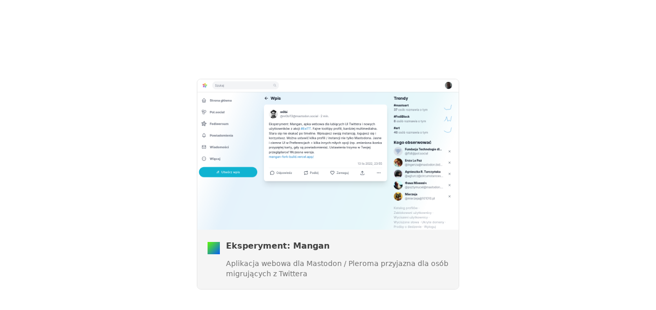

--- FILE ---
content_type: text/html; charset=utf-8
request_url: https://dub.sh/mangan
body_size: 3960
content:
<!DOCTYPE html><html lang="en" class="__variable_7dbc08 __variable_f367f3 __variable_c1e5c9"><head><meta charSet="utf-8"/><meta name="viewport" content="width=device-width, initial-scale=1"/><link rel="preload" as="image" href="https://dubassets.com/images/clahig8b7013609l7rha389kn"/><link rel="stylesheet" href="/_next/static/css/48aaa131b9ebc0c4.css?dpl=dpl_5dseuo3inMa9FDqPHMiAPDBbDcSJ" data-precedence="next"/><link rel="stylesheet" href="/_next/static/css/999de057f81c91c9.css?dpl=dpl_5dseuo3inMa9FDqPHMiAPDBbDcSJ" data-precedence="next"/><link rel="preload" as="script" fetchPriority="low" href="/_next/static/chunks/webpack-7e7f521992c1b900.js?dpl=dpl_5dseuo3inMa9FDqPHMiAPDBbDcSJ"/><script src="/_next/static/chunks/053b905a-3b87c9ebf1ae7a90.js?dpl=dpl_5dseuo3inMa9FDqPHMiAPDBbDcSJ" async=""></script><script src="/_next/static/chunks/73881-c57bf00166b54f1f.js?dpl=dpl_5dseuo3inMa9FDqPHMiAPDBbDcSJ" async=""></script><script src="/_next/static/chunks/main-app-37b25bbe32271187.js?dpl=dpl_5dseuo3inMa9FDqPHMiAPDBbDcSJ" async=""></script><script src="/_next/static/chunks/719e46c6-81d5cea08d775999.js?dpl=dpl_5dseuo3inMa9FDqPHMiAPDBbDcSJ" async=""></script><script src="/_next/static/chunks/94a222f7-eec2e63a1363b5ad.js?dpl=dpl_5dseuo3inMa9FDqPHMiAPDBbDcSJ" async=""></script><script src="/_next/static/chunks/49d5a48b-b66c2f84c3f0a4af.js?dpl=dpl_5dseuo3inMa9FDqPHMiAPDBbDcSJ" async=""></script><script src="/_next/static/chunks/50845-6520df7436c89cc0.js?dpl=dpl_5dseuo3inMa9FDqPHMiAPDBbDcSJ" async=""></script><script src="/_next/static/chunks/31570-2e685f27e55a3870.js?dpl=dpl_5dseuo3inMa9FDqPHMiAPDBbDcSJ" async=""></script><script src="/_next/static/chunks/94901-2518a5b4e0470686.js?dpl=dpl_5dseuo3inMa9FDqPHMiAPDBbDcSJ" async=""></script><script src="/_next/static/chunks/98741-590e6152fa10dc50.js?dpl=dpl_5dseuo3inMa9FDqPHMiAPDBbDcSJ" async=""></script><script src="/_next/static/chunks/20010-c56d15bdfec9399e.js?dpl=dpl_5dseuo3inMa9FDqPHMiAPDBbDcSJ" async=""></script><script src="/_next/static/chunks/app/layout-94fd78132a74dcde.js?dpl=dpl_5dseuo3inMa9FDqPHMiAPDBbDcSJ" async=""></script><script src="/_next/static/chunks/99946-25b652698f5ad5ce.js?dpl=dpl_5dseuo3inMa9FDqPHMiAPDBbDcSJ" async=""></script><script src="/_next/static/chunks/89080-12d354bff071cf3b.js?dpl=dpl_5dseuo3inMa9FDqPHMiAPDBbDcSJ" async=""></script><script src="/_next/static/chunks/app/not-found-b5239cde729f7f64.js?dpl=dpl_5dseuo3inMa9FDqPHMiAPDBbDcSJ" async=""></script><script src="/_next/static/chunks/app/proxy/%5Bdomain%5D/%5Bkey%5D/page-dd32baa61c935300.js?dpl=dpl_5dseuo3inMa9FDqPHMiAPDBbDcSJ" async=""></script><link rel="preload" href="https://plausible.io/js/script.revenue.js" as="script"/><meta name="next-size-adjust" content=""/><script src="/_next/static/chunks/polyfills-42372ed130431b0a.js?dpl=dpl_5dseuo3inMa9FDqPHMiAPDBbDcSJ" noModule=""></script></head><body><div hidden=""><!--$?--><template id="B:0"></template><!--/$--></div><!--$--><!--/$--><main class="flex h-screen w-screen items-center justify-center"><div class="mx-5 w-full max-w-lg overflow-hidden rounded-lg border border-neutral-200 sm:mx-0"><img src="https://dubassets.com/images/clahig8b7013609l7rha389kn" alt="Eksperyment: Mangan" class="w-full object-cover"/><div class="flex space-x-3 bg-neutral-100 p-5"><img alt="Eksperyment: Mangan" loading="lazy" width="20" height="20" decoding="async" data-nimg="1" class="blur-[2px] mt-1 h-6 w-6" style="color:transparent" src="https://www.google.com/s2/favicons?sz=64&amp;domain_url=mangan-fork-build.vercel.app"/><div class="flex flex-col space-y-3"><h1 class="font-bold text-neutral-700">Eksperyment: Mangan</h1><p class="text-sm text-neutral-500">Aplikacja webowa dla Mastodon / Pleroma przyjazna dla osób migrujących z Twittera</p></div></div></div></main><!--$?--><template id="B:1"></template><!--/$--><script>(self.__next_s=self.__next_s||[]).push([0,{"children":"\n          (() => {\n            // Only run on referrals embed page for now\n            if (window.location.pathname !== '/embed/referrals') return;\n\n            const urlParams = new URLSearchParams(window.location.search);\n            const theme = urlParams.get('theme');\n\n            if (theme === 'dark' || (theme === 'system' && window.matchMedia(\"(prefers-color-scheme: dark)\").matches)) {\n              document.body.classList.add(\"dark\");\n            } else {\n              document.body.classList.remove(\"dark\");\n            }\n          })();\n        ","id":"set-theme"}])</script><script>requestAnimationFrame(function(){$RT=performance.now()});</script><script src="/_next/static/chunks/webpack-7e7f521992c1b900.js?dpl=dpl_5dseuo3inMa9FDqPHMiAPDBbDcSJ" id="_R_" async=""></script><script>(self.__next_f=self.__next_f||[]).push([0])</script><script>self.__next_f.push([1,"1:\"$Sreact.fragment\"\n"])</script><script>self.__next_f.push([1,"2:I[2287,[\"3080\",\"static/chunks/719e46c6-81d5cea08d775999.js?dpl=dpl_5dseuo3inMa9FDqPHMiAPDBbDcSJ\",\"78728\",\"static/chunks/94a222f7-eec2e63a1363b5ad.js?dpl=dpl_5dseuo3inMa9FDqPHMiAPDBbDcSJ\",\"58910\",\"static/chunks/49d5a48b-b66c2f84c3f0a4af.js?dpl=dpl_5dseuo3inMa9FDqPHMiAPDBbDcSJ\",\"50845\",\"static/chunks/50845-6520df7436c89cc0.js?dpl=dpl_5dseuo3inMa9FDqPHMiAPDBbDcSJ\",\"31570\",\"static/chunks/31570-2e685f27e55a3870.js?dpl=dpl_5dseuo3inMa9FDqPHMiAPDBbDcSJ\",\"94901\",\"static/chunks/94901-2518a5b4e0470686.js?dpl=dpl_5dseuo3inMa9FDqPHMiAPDBbDcSJ\",\"98741\",\"static/chunks/98741-590e6152fa10dc50.js?dpl=dpl_5dseuo3inMa9FDqPHMiAPDBbDcSJ\",\"20010\",\"static/chunks/20010-c56d15bdfec9399e.js?dpl=dpl_5dseuo3inMa9FDqPHMiAPDBbDcSJ\",\"7177\",\"static/chunks/app/layout-94fd78132a74dcde.js?dpl=dpl_5dseuo3inMa9FDqPHMiAPDBbDcSJ\"],\"default\"]\n"])</script><script>self.__next_f.push([1,"3:I[27732,[],\"\"]\n4:I[28690,[],\"\"]\n"])</script><script>self.__next_f.push([1,"5:I[853,[\"3080\",\"static/chunks/719e46c6-81d5cea08d775999.js?dpl=dpl_5dseuo3inMa9FDqPHMiAPDBbDcSJ\",\"78728\",\"static/chunks/94a222f7-eec2e63a1363b5ad.js?dpl=dpl_5dseuo3inMa9FDqPHMiAPDBbDcSJ\",\"50845\",\"static/chunks/50845-6520df7436c89cc0.js?dpl=dpl_5dseuo3inMa9FDqPHMiAPDBbDcSJ\",\"31570\",\"static/chunks/31570-2e685f27e55a3870.js?dpl=dpl_5dseuo3inMa9FDqPHMiAPDBbDcSJ\",\"99946\",\"static/chunks/99946-25b652698f5ad5ce.js?dpl=dpl_5dseuo3inMa9FDqPHMiAPDBbDcSJ\",\"89080\",\"static/chunks/89080-12d354bff071cf3b.js?dpl=dpl_5dseuo3inMa9FDqPHMiAPDBbDcSJ\",\"98741\",\"static/chunks/98741-590e6152fa10dc50.js?dpl=dpl_5dseuo3inMa9FDqPHMiAPDBbDcSJ\",\"20010\",\"static/chunks/20010-c56d15bdfec9399e.js?dpl=dpl_5dseuo3inMa9FDqPHMiAPDBbDcSJ\",\"24345\",\"static/chunks/app/not-found-b5239cde729f7f64.js?dpl=dpl_5dseuo3inMa9FDqPHMiAPDBbDcSJ\"],\"\"]\n"])</script><script>self.__next_f.push([1,"6:I[78601,[\"3080\",\"static/chunks/719e46c6-81d5cea08d775999.js?dpl=dpl_5dseuo3inMa9FDqPHMiAPDBbDcSJ\",\"78728\",\"static/chunks/94a222f7-eec2e63a1363b5ad.js?dpl=dpl_5dseuo3inMa9FDqPHMiAPDBbDcSJ\",\"50845\",\"static/chunks/50845-6520df7436c89cc0.js?dpl=dpl_5dseuo3inMa9FDqPHMiAPDBbDcSJ\",\"31570\",\"static/chunks/31570-2e685f27e55a3870.js?dpl=dpl_5dseuo3inMa9FDqPHMiAPDBbDcSJ\",\"98741\",\"static/chunks/98741-590e6152fa10dc50.js?dpl=dpl_5dseuo3inMa9FDqPHMiAPDBbDcSJ\",\"20010\",\"static/chunks/20010-c56d15bdfec9399e.js?dpl=dpl_5dseuo3inMa9FDqPHMiAPDBbDcSJ\",\"13086\",\"static/chunks/app/proxy/%5Bdomain%5D/%5Bkey%5D/page-dd32baa61c935300.js?dpl=dpl_5dseuo3inMa9FDqPHMiAPDBbDcSJ\"],\"Wordmark\"]\n"])</script><script>self.__next_f.push([1,"7:I[66089,[\"3080\",\"static/chunks/719e46c6-81d5cea08d775999.js?dpl=dpl_5dseuo3inMa9FDqPHMiAPDBbDcSJ\",\"78728\",\"static/chunks/94a222f7-eec2e63a1363b5ad.js?dpl=dpl_5dseuo3inMa9FDqPHMiAPDBbDcSJ\",\"50845\",\"static/chunks/50845-6520df7436c89cc0.js?dpl=dpl_5dseuo3inMa9FDqPHMiAPDBbDcSJ\",\"31570\",\"static/chunks/31570-2e685f27e55a3870.js?dpl=dpl_5dseuo3inMa9FDqPHMiAPDBbDcSJ\",\"99946\",\"static/chunks/99946-25b652698f5ad5ce.js?dpl=dpl_5dseuo3inMa9FDqPHMiAPDBbDcSJ\",\"89080\",\"static/chunks/89080-12d354bff071cf3b.js?dpl=dpl_5dseuo3inMa9FDqPHMiAPDBbDcSJ\",\"98741\",\"static/chunks/98741-590e6152fa10dc50.js?dpl=dpl_5dseuo3inMa9FDqPHMiAPDBbDcSJ\",\"20010\",\"static/chunks/20010-c56d15bdfec9399e.js?dpl=dpl_5dseuo3inMa9FDqPHMiAPDBbDcSJ\",\"24345\",\"static/chunks/app/not-found-b5239cde729f7f64.js?dpl=dpl_5dseuo3inMa9FDqPHMiAPDBbDcSJ\"],\"NotFoundHint\"]\n"])</script><script>self.__next_f.push([1,"8:I[56953,[\"3080\",\"static/chunks/719e46c6-81d5cea08d775999.js?dpl=dpl_5dseuo3inMa9FDqPHMiAPDBbDcSJ\",\"78728\",\"static/chunks/94a222f7-eec2e63a1363b5ad.js?dpl=dpl_5dseuo3inMa9FDqPHMiAPDBbDcSJ\",\"50845\",\"static/chunks/50845-6520df7436c89cc0.js?dpl=dpl_5dseuo3inMa9FDqPHMiAPDBbDcSJ\",\"31570\",\"static/chunks/31570-2e685f27e55a3870.js?dpl=dpl_5dseuo3inMa9FDqPHMiAPDBbDcSJ\",\"99946\",\"static/chunks/99946-25b652698f5ad5ce.js?dpl=dpl_5dseuo3inMa9FDqPHMiAPDBbDcSJ\",\"89080\",\"static/chunks/89080-12d354bff071cf3b.js?dpl=dpl_5dseuo3inMa9FDqPHMiAPDBbDcSJ\",\"98741\",\"static/chunks/98741-590e6152fa10dc50.js?dpl=dpl_5dseuo3inMa9FDqPHMiAPDBbDcSJ\",\"20010\",\"static/chunks/20010-c56d15bdfec9399e.js?dpl=dpl_5dseuo3inMa9FDqPHMiAPDBbDcSJ\",\"24345\",\"static/chunks/app/not-found-b5239cde729f7f64.js?dpl=dpl_5dseuo3inMa9FDqPHMiAPDBbDcSJ\"],\"NewBackground\"]\n"])</script><script>self.__next_f.push([1,"9:I[89904,[\"3080\",\"static/chunks/719e46c6-81d5cea08d775999.js?dpl=dpl_5dseuo3inMa9FDqPHMiAPDBbDcSJ\",\"78728\",\"static/chunks/94a222f7-eec2e63a1363b5ad.js?dpl=dpl_5dseuo3inMa9FDqPHMiAPDBbDcSJ\",\"58910\",\"static/chunks/49d5a48b-b66c2f84c3f0a4af.js?dpl=dpl_5dseuo3inMa9FDqPHMiAPDBbDcSJ\",\"50845\",\"static/chunks/50845-6520df7436c89cc0.js?dpl=dpl_5dseuo3inMa9FDqPHMiAPDBbDcSJ\",\"31570\",\"static/chunks/31570-2e685f27e55a3870.js?dpl=dpl_5dseuo3inMa9FDqPHMiAPDBbDcSJ\",\"94901\",\"static/chunks/94901-2518a5b4e0470686.js?dpl=dpl_5dseuo3inMa9FDqPHMiAPDBbDcSJ\",\"98741\",\"static/chunks/98741-590e6152fa10dc50.js?dpl=dpl_5dseuo3inMa9FDqPHMiAPDBbDcSJ\",\"20010\",\"static/chunks/20010-c56d15bdfec9399e.js?dpl=dpl_5dseuo3inMa9FDqPHMiAPDBbDcSJ\",\"7177\",\"static/chunks/app/layout-94fd78132a74dcde.js?dpl=dpl_5dseuo3inMa9FDqPHMiAPDBbDcSJ\"],\"\"]\n"])</script><script>self.__next_f.push([1,"b:I[59409,[],\"OutletBoundary\"]\nd:I[17548,[],\"AsyncMetadataOutlet\"]\nf:I[59409,[],\"ViewportBoundary\"]\n11:I[59409,[],\"MetadataBoundary\"]\n12:\"$Sreact.suspense\"\n14:I[28336,[],\"\"]\n:HL[\"/_next/static/media/66f30814ff6d7cdf.p.woff2\",\"font\",{\"crossOrigin\":\"\",\"type\":\"font/woff2\"}]\n:HL[\"/_next/static/media/d9396795aa5ec363-s.p.woff2\",\"font\",{\"crossOrigin\":\"\",\"type\":\"font/woff2\"}]\n:HL[\"/_next/static/media/e4af272ccee01ff0-s.p.woff2\",\"font\",{\"crossOrigin\":\"\",\"type\":\"font/woff2\"}]\n:HL[\"/_next/static/css/48aaa131b9ebc0c4.css?dpl=dpl_5dseuo3inMa9FDqPHMiAPDBbDcSJ\",\"style\"]\n:HL[\"/_next/static/css/999de057f81c91c9.css?dpl=dpl_5dseuo3inMa9FDqPHMiAPDBbDcSJ\",\"style\"]\n"])</script><script>self.__next_f.push([1,"0:{\"P\":null,\"b\":\"UQJJp-niiiTmMZqD4cD4M\",\"p\":\"\",\"c\":[\"\",\"mangan\"],\"i\":false,\"f\":[[[\"\",{\"children\":[\"proxy\",{\"children\":[[\"domain\",\"dub.sh\",\"d\"],{\"children\":[[\"key\",\"mangan\",\"d\"],{\"children\":[\"__PAGE__\",{}]}]}]}]},\"$undefined\",\"$undefined\",true],[\"\",[\"$\",\"$1\",\"c\",{\"children\":[[[\"$\",\"link\",\"0\",{\"rel\":\"stylesheet\",\"href\":\"/_next/static/css/48aaa131b9ebc0c4.css?dpl=dpl_5dseuo3inMa9FDqPHMiAPDBbDcSJ\",\"precedence\":\"next\",\"crossOrigin\":\"$undefined\",\"nonce\":\"$undefined\"}],[\"$\",\"link\",\"1\",{\"rel\":\"stylesheet\",\"href\":\"/_next/static/css/999de057f81c91c9.css?dpl=dpl_5dseuo3inMa9FDqPHMiAPDBbDcSJ\",\"precedence\":\"next\",\"crossOrigin\":\"$undefined\",\"nonce\":\"$undefined\"}]],[\"$\",\"html\",null,{\"lang\":\"en\",\"className\":\"__variable_7dbc08 __variable_f367f3 __variable_c1e5c9\",\"children\":[\"$\",\"body\",null,{\"children\":[[\"$\",\"$L2\",null,{\"children\":[\"$\",\"$L3\",null,{\"parallelRouterKey\":\"children\",\"error\":\"$undefined\",\"errorStyles\":\"$undefined\",\"errorScripts\":\"$undefined\",\"template\":[\"$\",\"$L4\",null,{}],\"templateStyles\":\"$undefined\",\"templateScripts\":\"$undefined\",\"notFound\":[[[\"$\",\"div\",null,{\"className\":\"relative z-10 flex h-screen w-screen flex-col items-center justify-center gap-6\",\"children\":[[\"$\",\"$L5\",null,{\"href\":\"/\",\"className\":\"absolute left-4 top-3\",\"children\":[\"$\",\"$L6\",null,{\"className\":\"h-6\"}]}],[\"$\",\"h1\",null,{\"className\":\"font-display bg-gradient-to-r from-black to-neutral-600 bg-clip-text text-5xl font-semibold text-transparent\",\"children\":\"404\"}],[\"$\",\"$L7\",null,{}]]}],[\"$\",\"$L8\",null,{\"showAnimation\":true}]],[]],\"forbidden\":\"$undefined\",\"unauthorized\":\"$undefined\"}]}],[\"$\",\"$L9\",null,{\"id\":\"set-theme\",\"strategy\":\"beforeInteractive\",\"children\":\"\\n          (() =\u003e {\\n            // Only run on referrals embed page for now\\n            if (window.location.pathname !== '/embed/referrals') return;\\n\\n            const urlParams = new URLSearchParams(window.location.search);\\n            const theme = urlParams.get('theme');\\n\\n            if (theme === 'dark' || (theme === 'system' \u0026\u0026 window.matchMedia(\\\"(prefers-color-scheme: dark)\\\").matches)) {\\n              document.body.classList.add(\\\"dark\\\");\\n            } else {\\n              document.body.classList.remove(\\\"dark\\\");\\n            }\\n          })();\\n        \"}]]}]}]]}],{\"children\":[\"proxy\",[\"$\",\"$1\",\"c\",{\"children\":[null,[\"$\",\"$L3\",null,{\"parallelRouterKey\":\"children\",\"error\":\"$undefined\",\"errorStyles\":\"$undefined\",\"errorScripts\":\"$undefined\",\"template\":[\"$\",\"$L4\",null,{}],\"templateStyles\":\"$undefined\",\"templateScripts\":\"$undefined\",\"notFound\":\"$undefined\",\"forbidden\":\"$undefined\",\"unauthorized\":\"$undefined\"}]]}],{\"children\":[[\"domain\",\"dub.sh\",\"d\"],[\"$\",\"$1\",\"c\",{\"children\":[null,[\"$\",\"$L3\",null,{\"parallelRouterKey\":\"children\",\"error\":\"$undefined\",\"errorStyles\":\"$undefined\",\"errorScripts\":\"$undefined\",\"template\":[\"$\",\"$L4\",null,{}],\"templateStyles\":\"$undefined\",\"templateScripts\":\"$undefined\",\"notFound\":\"$undefined\",\"forbidden\":\"$undefined\",\"unauthorized\":\"$undefined\"}]]}],{\"children\":[[\"key\",\"mangan\",\"d\"],[\"$\",\"$1\",\"c\",{\"children\":[null,[\"$\",\"$L3\",null,{\"parallelRouterKey\":\"children\",\"error\":\"$undefined\",\"errorStyles\":\"$undefined\",\"errorScripts\":\"$undefined\",\"template\":[\"$\",\"$L4\",null,{}],\"templateStyles\":\"$undefined\",\"templateScripts\":\"$undefined\",\"notFound\":\"$undefined\",\"forbidden\":\"$undefined\",\"unauthorized\":\"$undefined\"}]]}],{\"children\":[\"__PAGE__\",[\"$\",\"$1\",\"c\",{\"children\":[\"$La\",null,[\"$\",\"$Lb\",null,{\"children\":[\"$Lc\",[\"$\",\"$Ld\",null,{\"promise\":\"$@e\"}]]}]]}],{},null,false]},null,false]},null,false]},null,false]},null,false],[\"$\",\"$1\",\"h\",{\"children\":[null,[[\"$\",\"$Lf\",null,{\"children\":\"$L10\"}],[\"$\",\"meta\",null,{\"name\":\"next-size-adjust\",\"content\":\"\"}]],[\"$\",\"$L11\",null,{\"children\":[\"$\",\"div\",null,{\"hidden\":true,\"children\":[\"$\",\"$12\",null,{\"fallback\":null,\"children\":\"$L13\"}]}]}]]}],false]],\"m\":\"$undefined\",\"G\":[\"$14\",[]],\"s\":false,\"S\":false}\n"])</script><script>self.__next_f.push([1,"10:[[\"$\",\"meta\",\"0\",{\"charSet\":\"utf-8\"}],[\"$\",\"meta\",\"1\",{\"name\":\"viewport\",\"content\":\"width=device-width, initial-scale=1\"}]]\nc:null\n"])</script><script>self.__next_f.push([1,"15:I[78601,[\"3080\",\"static/chunks/719e46c6-81d5cea08d775999.js?dpl=dpl_5dseuo3inMa9FDqPHMiAPDBbDcSJ\",\"78728\",\"static/chunks/94a222f7-eec2e63a1363b5ad.js?dpl=dpl_5dseuo3inMa9FDqPHMiAPDBbDcSJ\",\"50845\",\"static/chunks/50845-6520df7436c89cc0.js?dpl=dpl_5dseuo3inMa9FDqPHMiAPDBbDcSJ\",\"31570\",\"static/chunks/31570-2e685f27e55a3870.js?dpl=dpl_5dseuo3inMa9FDqPHMiAPDBbDcSJ\",\"98741\",\"static/chunks/98741-590e6152fa10dc50.js?dpl=dpl_5dseuo3inMa9FDqPHMiAPDBbDcSJ\",\"20010\",\"static/chunks/20010-c56d15bdfec9399e.js?dpl=dpl_5dseuo3inMa9FDqPHMiAPDBbDcSJ\",\"13086\",\"static/chunks/app/proxy/%5Bdomain%5D/%5Bkey%5D/page-dd32baa61c935300.js?dpl=dpl_5dseuo3inMa9FDqPHMiAPDBbDcSJ\"],\"BlurImage\"]\n"])</script><script>self.__next_f.push([1,"a:[\"$\",\"main\",null,{\"className\":\"flex h-screen w-screen items-center justify-center\",\"children\":[\"$\",\"div\",null,{\"className\":\"mx-5 w-full max-w-lg overflow-hidden rounded-lg border border-neutral-200 sm:mx-0\",\"children\":[[\"$\",\"img\",null,{\"src\":\"https://dubassets.com/images/clahig8b7013609l7rha389kn\",\"alt\":\"Eksperyment: Mangan\",\"className\":\"w-full object-cover\"}],[\"$\",\"div\",null,{\"className\":\"flex space-x-3 bg-neutral-100 p-5\",\"children\":[[\"$\",\"$L15\",null,{\"width\":20,\"height\":20,\"src\":\"https://www.google.com/s2/favicons?sz=64\u0026domain_url=mangan-fork-build.vercel.app\",\"alt\":\"Eksperyment: Mangan\",\"className\":\"mt-1 h-6 w-6\"}],[\"$\",\"div\",null,{\"className\":\"flex flex-col space-y-3\",\"children\":[[\"$\",\"h1\",null,{\"className\":\"font-bold text-neutral-700\",\"children\":\"Eksperyment: Mangan\"}],[\"$\",\"p\",null,{\"className\":\"text-sm text-neutral-500\",\"children\":\"Aplikacja webowa dla Mastodon / Pleroma przyjazna dla osób migrujących z Twittera\"}]]}]]}]]}]}]\n"])</script><script>self.__next_f.push([1,"16:I[39284,[],\"IconMark\"]\n"])</script><script>self.__next_f.push([1,"e:{\"metadata\":[[\"$\",\"title\",\"0\",{\"children\":\"Eksperyment: Mangan | Dub\"}],[\"$\",\"meta\",\"1\",{\"name\":\"description\",\"content\":\"Aplikacja webowa dla Mastodon / Pleroma przyjazna dla osób migrujących z Twittera\"}],[\"$\",\"link\",\"2\",{\"rel\":\"manifest\",\"href\":\"/manifest.webmanifest\",\"crossOrigin\":\"$undefined\"}],[\"$\",\"meta\",\"3\",{\"name\":\"robots\",\"content\":\"noindex, nofollow\"}],[\"$\",\"meta\",\"4\",{\"property\":\"og:title\",\"content\":\"Eksperyment: Mangan\"}],[\"$\",\"meta\",\"5\",{\"property\":\"og:description\",\"content\":\"Aplikacja webowa dla Mastodon / Pleroma przyjazna dla osób migrujących z Twittera\"}],[\"$\",\"meta\",\"6\",{\"property\":\"og:image\",\"content\":\"https://dubassets.com/images/clahig8b7013609l7rha389kn\"}],[\"$\",\"meta\",\"7\",{\"name\":\"twitter:card\",\"content\":\"summary_large_image\"}],[\"$\",\"meta\",\"8\",{\"name\":\"twitter:creator\",\"content\":\"@dubdotco\"}],[\"$\",\"meta\",\"9\",{\"name\":\"twitter:title\",\"content\":\"Eksperyment: Mangan\"}],[\"$\",\"meta\",\"10\",{\"name\":\"twitter:description\",\"content\":\"Aplikacja webowa dla Mastodon / Pleroma przyjazna dla osób migrujących z Twittera\"}],[\"$\",\"meta\",\"11\",{\"name\":\"twitter:image\",\"content\":\"https://dubassets.com/images/clahig8b7013609l7rha389kn\"}],[\"$\",\"link\",\"12\",{\"rel\":\"icon\",\"href\":\"https://www.google.com/s2/favicons?sz=64\u0026domain_url=mangan-fork-build.vercel.app\"}],[\"$\",\"$L16\",\"13\",{}]],\"error\":null,\"digest\":\"$undefined\"}\n"])</script><script>self.__next_f.push([1,"13:\"$e:metadata\"\n"])</script><title>Eksperyment: Mangan | Dub</title><meta name="description" content="Aplikacja webowa dla Mastodon / Pleroma przyjazna dla osób migrujących z Twittera"/><link rel="manifest" href="/manifest.webmanifest"/><meta name="robots" content="noindex, nofollow"/><meta property="og:title" content="Eksperyment: Mangan"/><meta property="og:description" content="Aplikacja webowa dla Mastodon / Pleroma przyjazna dla osób migrujących z Twittera"/><meta property="og:image" content="https://dubassets.com/images/clahig8b7013609l7rha389kn"/><meta name="twitter:card" content="summary_large_image"/><meta name="twitter:creator" content="@dubdotco"/><meta name="twitter:title" content="Eksperyment: Mangan"/><meta name="twitter:description" content="Aplikacja webowa dla Mastodon / Pleroma przyjazna dla osób migrujących z Twittera"/><meta name="twitter:image" content="https://dubassets.com/images/clahig8b7013609l7rha389kn"/><link rel="icon" href="https://www.google.com/s2/favicons?sz=64&amp;domain_url=mangan-fork-build.vercel.app"/><script >document.querySelectorAll('body link[rel="icon"], body link[rel="apple-touch-icon"]').forEach(el => document.head.appendChild(el))</script><div hidden id="S:1"></div><script>$RB=[];$RV=function(a){$RT=performance.now();for(var b=0;b<a.length;b+=2){var c=a[b],e=a[b+1];null!==e.parentNode&&e.parentNode.removeChild(e);var f=c.parentNode;if(f){var g=c.previousSibling,h=0;do{if(c&&8===c.nodeType){var d=c.data;if("/$"===d||"/&"===d)if(0===h)break;else h--;else"$"!==d&&"$?"!==d&&"$~"!==d&&"$!"!==d&&"&"!==d||h++}d=c.nextSibling;f.removeChild(c);c=d}while(c);for(;e.firstChild;)f.insertBefore(e.firstChild,c);g.data="$";g._reactRetry&&requestAnimationFrame(g._reactRetry)}}a.length=0};
$RC=function(a,b){if(b=document.getElementById(b))(a=document.getElementById(a))?(a.previousSibling.data="$~",$RB.push(a,b),2===$RB.length&&("number"!==typeof $RT?requestAnimationFrame($RV.bind(null,$RB)):(a=performance.now(),setTimeout($RV.bind(null,$RB),2300>a&&2E3<a?2300-a:$RT+300-a)))):b.parentNode.removeChild(b)};$RC("B:1","S:1")</script><div hidden id="S:0"></div><script>$RC("B:0","S:0")</script></body></html>

--- FILE ---
content_type: text/css; charset=utf-8
request_url: https://dub.sh/_next/static/css/999de057f81c91c9.css?dpl=dpl_5dseuo3inMa9FDqPHMiAPDBbDcSJ
body_size: 40089
content:
.light,:root{--bg-default:255 255 255;--bg-muted:250 250 250;--bg-subtle:245 245 245;--bg-emphasis:229 229 229;--bg-inverted:23 23 23;--bg-info:191 219 254;--bg-success:220 252 231;--bg-attention:255 237 213;--bg-error:254 226 226;--border-emphasis:163 163 163;--border-default:212 212 212;--border-muted:245 245 245;--border-subtle:229 229 229;--content-inverted:255 255 255;--content-muted:163 163 163;--content-subtle:115 115 115;--content-default:64 64 64;--content-emphasis:23 23 23;--content-info:29 78 216;--content-success:21 128 61;--content-attention:194 65 12;--content-error:185 28 28}.dark{--bg-default:0 0 0;--bg-muted:23 23 23;--bg-subtle:38 38 38;--bg-emphasis:64 64 64;--bg-inverted:250 250 250;--bg-info:29 78 216;--bg-success:21 128 61;--bg-attention:194 65 12;--bg-error:185 28 28;--border-muted:38 38 38;--border-subtle:64 64 64;--border-default:82 82 82;--border-emphasis:115 115 115;--content-inverted:0 0 0;--content-muted:82 82 82;--content-subtle:163 163 163;--content-default:212 212 212;--content-emphasis:250 250 250;--content-info:191 219 254;--content-success:220 252 231;--content-attention:255 237 213;--content-error:254 226 226}

/*
! tailwindcss v3.4.4 | MIT License | https://tailwindcss.com
*/*,:after,:before{box-sizing:border-box;border:0 solid #e5e7eb}:after,:before{--tw-content:""}:host,html{line-height:1.5;-webkit-text-size-adjust:100%;-moz-tab-size:4;-o-tab-size:4;tab-size:4;font-family:ui-sans-serif,system-ui,sans-serif,Apple Color Emoji,Segoe UI Emoji,Segoe UI Symbol,Noto Color Emoji;font-feature-settings:normal;font-variation-settings:normal;-webkit-tap-highlight-color:transparent}body{margin:0;line-height:inherit}hr{height:0;color:inherit;border-top-width:1px}abbr:where([title]){-webkit-text-decoration:underline dotted;text-decoration:underline dotted}h1,h2,h3,h4,h5,h6{font-size:inherit;font-weight:inherit}a{color:inherit;text-decoration:inherit}b,strong{font-weight:bolder}code,kbd,pre,samp{font-family:var(--font-geist-mono,ui-monospace),ui-monospace,monospace;font-feature-settings:normal;font-variation-settings:normal;font-size:1em}small{font-size:80%}sub,sup{font-size:75%;line-height:0;position:relative;vertical-align:baseline}sub{bottom:-.25em}sup{top:-.5em}table{text-indent:0;border-color:inherit;border-collapse:collapse}button,input,optgroup,select,textarea{font-family:inherit;font-feature-settings:inherit;font-variation-settings:inherit;font-size:100%;font-weight:inherit;line-height:inherit;letter-spacing:inherit;color:inherit;margin:0;padding:0}button,select{text-transform:none}button,input:where([type=button]),input:where([type=reset]),input:where([type=submit]){-webkit-appearance:button;background-color:transparent;background-image:none}:-moz-focusring{outline:auto}:-moz-ui-invalid{box-shadow:none}progress{vertical-align:baseline}::-webkit-inner-spin-button,::-webkit-outer-spin-button{height:auto}[type=search]{-webkit-appearance:textfield;outline-offset:-2px}::-webkit-search-decoration{-webkit-appearance:none}::-webkit-file-upload-button{-webkit-appearance:button;font:inherit}summary{display:list-item}blockquote,dd,dl,figure,h1,h2,h3,h4,h5,h6,hr,p,pre{margin:0}fieldset{margin:0}fieldset,legend{padding:0}menu,ol,ul{list-style:none;margin:0;padding:0}dialog{padding:0}textarea{resize:vertical}input::-moz-placeholder,textarea::-moz-placeholder{color:#9ca3af}input::placeholder,textarea::placeholder{color:#9ca3af}[role=button],button{cursor:pointer}:disabled{cursor:default}audio,canvas,embed,iframe,img,object,svg,video{display:block;vertical-align:middle}img,video{max-width:100%;height:auto}[hidden]{display:none}[multiple],[type=date],[type=datetime-local],[type=email],[type=month],[type=number],[type=password],[type=search],[type=tel],[type=text],[type=time],[type=url],[type=week],input:where(:not([type])),select,textarea{-webkit-appearance:none;-moz-appearance:none;appearance:none;background-color:#fff;border-color:#6b7280;border-width:1px;border-radius:0;padding:.5rem .75rem;font-size:1rem;line-height:1.5rem;--tw-shadow:0 0 #0000}[multiple]:focus,[type=date]:focus,[type=datetime-local]:focus,[type=email]:focus,[type=month]:focus,[type=number]:focus,[type=password]:focus,[type=search]:focus,[type=tel]:focus,[type=text]:focus,[type=time]:focus,[type=url]:focus,[type=week]:focus,input:where(:not([type])):focus,select:focus,textarea:focus{outline:2px solid transparent;outline-offset:2px;--tw-ring-inset:var(--tw-empty,/*!*/ /*!*/);--tw-ring-offset-width:0px;--tw-ring-offset-color:#fff;--tw-ring-color:#2563eb;--tw-ring-offset-shadow:var(--tw-ring-inset) 0 0 0 var(--tw-ring-offset-width) var(--tw-ring-offset-color);--tw-ring-shadow:var(--tw-ring-inset) 0 0 0 calc(1px + var(--tw-ring-offset-width)) var(--tw-ring-color);box-shadow:var(--tw-ring-offset-shadow),var(--tw-ring-shadow),var(--tw-shadow);border-color:#2563eb}input::-moz-placeholder,textarea::-moz-placeholder{color:#6b7280;opacity:1}input::placeholder,textarea::placeholder{color:#6b7280;opacity:1}::-webkit-datetime-edit-fields-wrapper{padding:0}::-webkit-date-and-time-value{min-height:1.5em;text-align:inherit}::-webkit-datetime-edit{display:inline-flex}::-webkit-datetime-edit,::-webkit-datetime-edit-day-field,::-webkit-datetime-edit-hour-field,::-webkit-datetime-edit-meridiem-field,::-webkit-datetime-edit-millisecond-field,::-webkit-datetime-edit-minute-field,::-webkit-datetime-edit-month-field,::-webkit-datetime-edit-second-field,::-webkit-datetime-edit-year-field{padding-top:0;padding-bottom:0}select{background-image:url("data:image/svg+xml,%3csvg xmlns='http://www.w3.org/2000/svg' fill='none' viewBox='0 0 20 20'%3e%3cpath stroke='%236b7280' stroke-linecap='round' stroke-linejoin='round' stroke-width='1.5' d='M6 8l4 4 4-4'/%3e%3c/svg%3e");background-position:right .5rem center;background-repeat:no-repeat;background-size:1.5em 1.5em;padding-right:2.5rem;-webkit-print-color-adjust:exact;print-color-adjust:exact}[multiple],[size]:where(select:not([size="1"])){background-image:none;background-position:0 0;background-repeat:unset;background-size:initial;padding-right:.75rem;-webkit-print-color-adjust:unset;print-color-adjust:unset}[type=checkbox],[type=radio]{-webkit-appearance:none;-moz-appearance:none;appearance:none;padding:0;-webkit-print-color-adjust:exact;print-color-adjust:exact;display:inline-block;vertical-align:middle;background-origin:border-box;-webkit-user-select:none;-moz-user-select:none;user-select:none;flex-shrink:0;height:1rem;width:1rem;color:#2563eb;background-color:#fff;border-color:#6b7280;border-width:1px;--tw-shadow:0 0 #0000}[type=checkbox]{border-radius:0}[type=radio]{border-radius:100%}[type=checkbox]:focus,[type=radio]:focus{outline:2px solid transparent;outline-offset:2px;--tw-ring-inset:var(--tw-empty,/*!*/ /*!*/);--tw-ring-offset-width:2px;--tw-ring-offset-color:#fff;--tw-ring-color:#2563eb;--tw-ring-offset-shadow:var(--tw-ring-inset) 0 0 0 var(--tw-ring-offset-width) var(--tw-ring-offset-color);--tw-ring-shadow:var(--tw-ring-inset) 0 0 0 calc(2px + var(--tw-ring-offset-width)) var(--tw-ring-color);box-shadow:var(--tw-ring-offset-shadow),var(--tw-ring-shadow),var(--tw-shadow)}[type=checkbox]:checked,[type=radio]:checked{border-color:transparent;background-color:currentColor;background-size:100% 100%;background-position:50%;background-repeat:no-repeat}[type=checkbox]:checked{background-image:url("data:image/svg+xml,%3csvg viewBox='0 0 16 16' fill='white' xmlns='http://www.w3.org/2000/svg'%3e%3cpath d='M12.207 4.793a1 1 0 010 1.414l-5 5a1 1 0 01-1.414 0l-2-2a1 1 0 011.414-1.414L6.5 9.086l4.293-4.293a1 1 0 011.414 0z'/%3e%3c/svg%3e")}[type=radio]:checked{background-image:url("data:image/svg+xml,%3csvg viewBox='0 0 16 16' fill='white' xmlns='http://www.w3.org/2000/svg'%3e%3ccircle cx='8' cy='8' r='3'/%3e%3c/svg%3e")}[type=checkbox]:checked:focus,[type=checkbox]:checked:hover,[type=radio]:checked:focus,[type=radio]:checked:hover{border-color:transparent;background-color:currentColor}[type=checkbox]:indeterminate{background-image:url("data:image/svg+xml,%3csvg xmlns='http://www.w3.org/2000/svg' fill='none' viewBox='0 0 16 16'%3e%3cpath stroke='white' stroke-linecap='round' stroke-linejoin='round' stroke-width='2' d='M4 8h8'/%3e%3c/svg%3e");border-color:transparent;background-color:currentColor;background-size:100% 100%;background-position:50%;background-repeat:no-repeat}[type=checkbox]:indeterminate:focus,[type=checkbox]:indeterminate:hover{border-color:transparent;background-color:currentColor}[type=file]{background:unset;border-color:inherit;border-width:0;border-radius:0;padding:0;font-size:unset;line-height:inherit}[type=file]:focus{outline:1px solid ButtonText;outline:1px auto -webkit-focus-ring-color}*,:after,:before{--tw-border-spacing-x:0;--tw-border-spacing-y:0;--tw-translate-x:0;--tw-translate-y:0;--tw-rotate:0;--tw-skew-x:0;--tw-skew-y:0;--tw-scale-x:1;--tw-scale-y:1;--tw-pan-x: ;--tw-pan-y: ;--tw-pinch-zoom: ;--tw-scroll-snap-strictness:proximity;--tw-gradient-from-position: ;--tw-gradient-via-position: ;--tw-gradient-to-position: ;--tw-ordinal: ;--tw-slashed-zero: ;--tw-numeric-figure: ;--tw-numeric-spacing: ;--tw-numeric-fraction: ;--tw-ring-inset: ;--tw-ring-offset-width:0px;--tw-ring-offset-color:#fff;--tw-ring-color:rgb(59 130 246/0.5);--tw-ring-offset-shadow:0 0 #0000;--tw-ring-shadow:0 0 #0000;--tw-shadow:0 0 #0000;--tw-shadow-colored:0 0 #0000;--tw-blur: ;--tw-brightness: ;--tw-contrast: ;--tw-grayscale: ;--tw-hue-rotate: ;--tw-invert: ;--tw-saturate: ;--tw-sepia: ;--tw-drop-shadow: ;--tw-backdrop-blur: ;--tw-backdrop-brightness: ;--tw-backdrop-contrast: ;--tw-backdrop-grayscale: ;--tw-backdrop-hue-rotate: ;--tw-backdrop-invert: ;--tw-backdrop-opacity: ;--tw-backdrop-saturate: ;--tw-backdrop-sepia: ;--tw-contain-size: ;--tw-contain-layout: ;--tw-contain-paint: ;--tw-contain-style: }::backdrop{--tw-border-spacing-x:0;--tw-border-spacing-y:0;--tw-translate-x:0;--tw-translate-y:0;--tw-rotate:0;--tw-skew-x:0;--tw-skew-y:0;--tw-scale-x:1;--tw-scale-y:1;--tw-pan-x: ;--tw-pan-y: ;--tw-pinch-zoom: ;--tw-scroll-snap-strictness:proximity;--tw-gradient-from-position: ;--tw-gradient-via-position: ;--tw-gradient-to-position: ;--tw-ordinal: ;--tw-slashed-zero: ;--tw-numeric-figure: ;--tw-numeric-spacing: ;--tw-numeric-fraction: ;--tw-ring-inset: ;--tw-ring-offset-width:0px;--tw-ring-offset-color:#fff;--tw-ring-color:rgb(59 130 246/0.5);--tw-ring-offset-shadow:0 0 #0000;--tw-ring-shadow:0 0 #0000;--tw-shadow:0 0 #0000;--tw-shadow-colored:0 0 #0000;--tw-blur: ;--tw-brightness: ;--tw-contrast: ;--tw-grayscale: ;--tw-hue-rotate: ;--tw-invert: ;--tw-saturate: ;--tw-sepia: ;--tw-drop-shadow: ;--tw-backdrop-blur: ;--tw-backdrop-brightness: ;--tw-backdrop-contrast: ;--tw-backdrop-grayscale: ;--tw-backdrop-hue-rotate: ;--tw-backdrop-invert: ;--tw-backdrop-opacity: ;--tw-backdrop-saturate: ;--tw-backdrop-sepia: ;--tw-contain-size: ;--tw-contain-layout: ;--tw-contain-paint: ;--tw-contain-style: }.container{width:100%}@media (min-width:420px){.container{max-width:420px}}@media (min-width:640px){.container{max-width:640px}}@media (min-width:768px){.container{max-width:768px}}@media (min-width:1024px){.container{max-width:1024px}}@media (min-width:1280px){.container{max-width:1280px}}@media (min-width:1536px){.container{max-width:1536px}}.prose{color:var(--tw-prose-body);max-width:65ch}.prose :where(p):not(:where([class~=not-prose] *)){margin-top:1.25em;margin-bottom:1.25em}.prose :where([class~=lead]):not(:where([class~=not-prose] *)){color:var(--tw-prose-lead);font-size:1.25em;line-height:1.6;margin-top:1.2em;margin-bottom:1.2em}.prose :where(a):not(:where([class~=not-prose] *)){color:var(--tw-prose-links);text-decoration:underline;font-weight:500}.prose :where(strong):not(:where([class~=not-prose] *)){color:var(--tw-prose-bold);font-weight:600}.prose :where(a strong):not(:where([class~=not-prose] *)){color:inherit}.prose :where(blockquote strong):not(:where([class~=not-prose] *)){color:inherit}.prose :where(thead th strong):not(:where([class~=not-prose] *)){color:inherit}.prose :where(ol):not(:where([class~=not-prose] *)){list-style-type:decimal;margin-top:1.25em;margin-bottom:1.25em;padding-left:1.625em}.prose :where(ol[type=A]):not(:where([class~=not-prose] *)){list-style-type:upper-alpha}.prose :where(ol[type=a]):not(:where([class~=not-prose] *)){list-style-type:lower-alpha}.prose :where(ol[type=A s]):not(:where([class~=not-prose] *)){list-style-type:upper-alpha}.prose :where(ol[type=a s]):not(:where([class~=not-prose] *)){list-style-type:lower-alpha}.prose :where(ol[type=I]):not(:where([class~=not-prose] *)){list-style-type:upper-roman}.prose :where(ol[type=i]):not(:where([class~=not-prose] *)){list-style-type:lower-roman}.prose :where(ol[type=I s]):not(:where([class~=not-prose] *)){list-style-type:upper-roman}.prose :where(ol[type=i s]):not(:where([class~=not-prose] *)){list-style-type:lower-roman}.prose :where(ol[type="1"]):not(:where([class~=not-prose] *)){list-style-type:decimal}.prose :where(ul):not(:where([class~=not-prose] *)){list-style-type:disc;margin-top:1.25em;margin-bottom:1.25em;padding-left:1.625em}.prose :where(ol>li):not(:where([class~=not-prose] *))::marker{font-weight:400;color:var(--tw-prose-counters)}.prose :where(ul>li):not(:where([class~=not-prose] *))::marker{color:var(--tw-prose-bullets)}.prose :where(hr):not(:where([class~=not-prose] *)){border-color:var(--tw-prose-hr);border-top-width:1px;margin-top:3em;margin-bottom:3em}.prose :where(blockquote):not(:where([class~=not-prose] *)){font-weight:500;font-style:italic;color:var(--tw-prose-quotes);border-left-width:.25rem;border-left-color:var(--tw-prose-quote-borders);quotes:"\201C""\201D""\2018""\2019";margin-top:1.6em;margin-bottom:1.6em;padding-left:1em}.prose :where(blockquote p:first-of-type):not(:where([class~=not-prose] *)):before{content:none}.prose :where(blockquote p:last-of-type):not(:where([class~=not-prose] *)):after{content:close-quote}.prose :where(h1):not(:where([class~=not-prose] *)){color:var(--tw-prose-headings);font-weight:800;font-size:2.25em;margin-top:0;margin-bottom:.8888889em;line-height:1.1111111}.prose :where(h1 strong):not(:where([class~=not-prose] *)){font-weight:900;color:inherit}.prose :where(h2):not(:where([class~=not-prose] *)){color:var(--tw-prose-headings);font-weight:700;font-size:1.5em;margin-top:2em;margin-bottom:1em;line-height:1.3333333}.prose :where(h2 strong):not(:where([class~=not-prose] *)){font-weight:800;color:inherit}.prose :where(h3):not(:where([class~=not-prose] *)){color:var(--tw-prose-headings);font-weight:600;font-size:1.25em;margin-top:1.6em;margin-bottom:.6em;line-height:1.6}.prose :where(h3 strong):not(:where([class~=not-prose] *)){font-weight:700;color:inherit}.prose :where(h4):not(:where([class~=not-prose] *)){color:var(--tw-prose-headings);font-weight:600;margin-top:1.5em;margin-bottom:.5em;line-height:1.5}.prose :where(h4 strong):not(:where([class~=not-prose] *)){font-weight:700;color:inherit}.prose :where(img):not(:where([class~=not-prose] *)){margin-top:2em;margin-bottom:2em}.prose :where(figure>*):not(:where([class~=not-prose] *)){margin-top:0;margin-bottom:0}.prose :where(figcaption):not(:where([class~=not-prose] *)){color:var(--tw-prose-captions);font-size:.875em;line-height:1.4285714;margin-top:.8571429em}.prose :where(code):not(:where([class~=not-prose] *)){color:var(--tw-prose-code);font-weight:600;font-size:.875em}.prose :where(code):not(:where([class~=not-prose] *)):before{content:""}.prose :where(code):not(:where([class~=not-prose] *)):after{content:""}.prose :where(a code):not(:where([class~=not-prose] *)){color:inherit}.prose :where(h1 code):not(:where([class~=not-prose] *)){color:inherit}.prose :where(h2 code):not(:where([class~=not-prose] *)){color:inherit;font-size:.875em}.prose :where(h3 code):not(:where([class~=not-prose] *)){color:inherit;font-size:.9em}.prose :where(h4 code):not(:where([class~=not-prose] *)){color:inherit}.prose :where(blockquote code):not(:where([class~=not-prose] *)){color:inherit}.prose :where(thead th code):not(:where([class~=not-prose] *)){color:inherit}.prose :where(pre):not(:where([class~=not-prose] *)){color:var(--tw-prose-pre-code);background-color:var(--tw-prose-pre-bg);overflow-x:auto;font-weight:400;font-size:.875em;line-height:1.7142857;margin-top:1.7142857em;margin-bottom:1.7142857em;border-radius:.375rem;padding:.8571429em 1.1428571em}.prose :where(pre code):not(:where([class~=not-prose] *)){background-color:transparent;border-width:0;border-radius:0;padding:0;font-weight:inherit;color:inherit;font-size:inherit;font-family:inherit;line-height:inherit}.prose :where(pre code):not(:where([class~=not-prose] *)):before{content:none}.prose :where(pre code):not(:where([class~=not-prose] *)):after{content:none}.prose :where(table):not(:where([class~=not-prose] *)){width:100%;table-layout:auto;text-align:left;margin-top:2em;margin-bottom:2em;font-size:.875em;line-height:1.7142857}.prose :where(thead):not(:where([class~=not-prose] *)){border-bottom-width:1px;border-bottom-color:var(--tw-prose-th-borders)}.prose :where(thead th):not(:where([class~=not-prose] *)){color:var(--tw-prose-headings);font-weight:600;vertical-align:bottom;padding-right:.5714286em;padding-bottom:.5714286em;padding-left:.5714286em}.prose :where(tbody tr):not(:where([class~=not-prose] *)){border-bottom-width:1px;border-bottom-color:var(--tw-prose-td-borders)}.prose :where(tbody tr:last-child):not(:where([class~=not-prose] *)){border-bottom-width:0}.prose :where(tbody td):not(:where([class~=not-prose] *)){vertical-align:baseline}.prose :where(tfoot):not(:where([class~=not-prose] *)){border-top-width:1px;border-top-color:var(--tw-prose-th-borders)}.prose :where(tfoot td):not(:where([class~=not-prose] *)){vertical-align:top}.prose{--tw-prose-body:#374151;--tw-prose-headings:#111827;--tw-prose-lead:#4b5563;--tw-prose-links:#111827;--tw-prose-bold:#111827;--tw-prose-counters:#6b7280;--tw-prose-bullets:#d1d5db;--tw-prose-hr:#e5e7eb;--tw-prose-quotes:#111827;--tw-prose-quote-borders:#e5e7eb;--tw-prose-captions:#6b7280;--tw-prose-code:#111827;--tw-prose-pre-code:#e5e7eb;--tw-prose-pre-bg:#1f2937;--tw-prose-th-borders:#d1d5db;--tw-prose-td-borders:#e5e7eb;--tw-prose-invert-body:#d1d5db;--tw-prose-invert-headings:#fff;--tw-prose-invert-lead:#9ca3af;--tw-prose-invert-links:#fff;--tw-prose-invert-bold:#fff;--tw-prose-invert-counters:#9ca3af;--tw-prose-invert-bullets:#4b5563;--tw-prose-invert-hr:#374151;--tw-prose-invert-quotes:#f3f4f6;--tw-prose-invert-quote-borders:#374151;--tw-prose-invert-captions:#9ca3af;--tw-prose-invert-code:#fff;--tw-prose-invert-pre-code:#d1d5db;--tw-prose-invert-pre-bg:rgb(0 0 0/50%);--tw-prose-invert-th-borders:#4b5563;--tw-prose-invert-td-borders:#374151;font-size:1rem;line-height:1.75}.prose :where(video):not(:where([class~=not-prose] *)){margin-top:2em;margin-bottom:2em}.prose :where(figure):not(:where([class~=not-prose] *)){margin-top:2em;margin-bottom:2em}.prose :where(li):not(:where([class~=not-prose] *)){margin-top:.5em;margin-bottom:.5em}.prose :where(ol>li):not(:where([class~=not-prose] *)){padding-left:.375em}.prose :where(ul>li):not(:where([class~=not-prose] *)){padding-left:.375em}.prose :where(.prose>ul>li p):not(:where([class~=not-prose] *)){margin-top:.75em;margin-bottom:.75em}.prose :where(.prose>ul>li>:first-child):not(:where([class~=not-prose] *)){margin-top:1.25em}.prose :where(.prose>ul>li>:last-child):not(:where([class~=not-prose] *)){margin-bottom:1.25em}.prose :where(.prose>ol>li>:first-child):not(:where([class~=not-prose] *)){margin-top:1.25em}.prose :where(.prose>ol>li>:last-child):not(:where([class~=not-prose] *)){margin-bottom:1.25em}.prose :where(ul ul,ul ol,ol ul,ol ol):not(:where([class~=not-prose] *)){margin-top:.75em;margin-bottom:.75em}.prose :where(hr+*):not(:where([class~=not-prose] *)){margin-top:0}.prose :where(h2+*):not(:where([class~=not-prose] *)){margin-top:0}.prose :where(h3+*):not(:where([class~=not-prose] *)){margin-top:0}.prose :where(h4+*):not(:where([class~=not-prose] *)){margin-top:0}.prose :where(thead th:first-child):not(:where([class~=not-prose] *)){padding-left:0}.prose :where(thead th:last-child):not(:where([class~=not-prose] *)){padding-right:0}.prose :where(tbody td,tfoot td):not(:where([class~=not-prose] *)){padding:.5714286em}.prose :where(tbody td:first-child,tfoot td:first-child):not(:where([class~=not-prose] *)){padding-left:0}.prose :where(tbody td:last-child,tfoot td:last-child):not(:where([class~=not-prose] *)){padding-right:0}.prose :where(.prose>:first-child):not(:where([class~=not-prose] *)){margin-top:0}.prose :where(.prose>:last-child):not(:where([class~=not-prose] *)){margin-bottom:0}.prose :where(blockquote p:first-of-type):not(:where([class~=not-prose] *)):after{content:none}.prose-sm{font-size:.875rem;line-height:1.7142857}.prose-sm :where(p):not(:where([class~=not-prose] *)){margin-top:1.1428571em;margin-bottom:1.1428571em}.prose-sm :where([class~=lead]):not(:where([class~=not-prose] *)){font-size:1.2857143em;line-height:1.5555556;margin-top:.8888889em;margin-bottom:.8888889em}.prose-sm :where(blockquote):not(:where([class~=not-prose] *)){margin-top:1.3333333em;margin-bottom:1.3333333em;padding-left:1.1111111em}.prose-sm :where(h1):not(:where([class~=not-prose] *)){font-size:2.1428571em;margin-top:0;margin-bottom:.8em;line-height:1.2}.prose-sm :where(h2):not(:where([class~=not-prose] *)){font-size:1.4285714em;margin-top:1.6em;margin-bottom:.8em;line-height:1.4}.prose-sm :where(h3):not(:where([class~=not-prose] *)){font-size:1.2857143em;margin-top:1.5555556em;margin-bottom:.4444444em;line-height:1.5555556}.prose-sm :where(h4):not(:where([class~=not-prose] *)){margin-top:1.4285714em;margin-bottom:.5714286em;line-height:1.4285714}.prose-sm :where(img):not(:where([class~=not-prose] *)){margin-top:1.7142857em;margin-bottom:1.7142857em}.prose-sm :where(video):not(:where([class~=not-prose] *)){margin-top:1.7142857em;margin-bottom:1.7142857em}.prose-sm :where(figure):not(:where([class~=not-prose] *)){margin-top:1.7142857em;margin-bottom:1.7142857em}.prose-sm :where(figure>*):not(:where([class~=not-prose] *)){margin-top:0;margin-bottom:0}.prose-sm :where(figcaption):not(:where([class~=not-prose] *)){font-size:.8571429em;line-height:1.3333333;margin-top:.6666667em}.prose-sm :where(code):not(:where([class~=not-prose] *)){font-size:.8571429em}.prose-sm :where(h2 code):not(:where([class~=not-prose] *)){font-size:.9em}.prose-sm :where(h3 code):not(:where([class~=not-prose] *)){font-size:.8888889em}.prose-sm :where(pre):not(:where([class~=not-prose] *)){font-size:.8571429em;line-height:1.6666667;margin-top:1.6666667em;margin-bottom:1.6666667em;border-radius:.25rem;padding:.6666667em 1em}.prose-sm :where(ol):not(:where([class~=not-prose] *)){margin-top:1.1428571em;margin-bottom:1.1428571em;padding-left:1.5714286em}.prose-sm :where(ul):not(:where([class~=not-prose] *)){margin-top:1.1428571em;margin-bottom:1.1428571em;padding-left:1.5714286em}.prose-sm :where(li):not(:where([class~=not-prose] *)){margin-top:.2857143em;margin-bottom:.2857143em}.prose-sm :where(ol>li):not(:where([class~=not-prose] *)){padding-left:.4285714em}.prose-sm :where(ul>li):not(:where([class~=not-prose] *)){padding-left:.4285714em}.prose-sm :where(.prose-sm>ul>li p):not(:where([class~=not-prose] *)){margin-top:.5714286em;margin-bottom:.5714286em}.prose-sm :where(.prose-sm>ul>li>:first-child):not(:where([class~=not-prose] *)){margin-top:1.1428571em}.prose-sm :where(.prose-sm>ul>li>:last-child):not(:where([class~=not-prose] *)){margin-bottom:1.1428571em}.prose-sm :where(.prose-sm>ol>li>:first-child):not(:where([class~=not-prose] *)){margin-top:1.1428571em}.prose-sm :where(.prose-sm>ol>li>:last-child):not(:where([class~=not-prose] *)){margin-bottom:1.1428571em}.prose-sm :where(ul ul,ul ol,ol ul,ol ol):not(:where([class~=not-prose] *)){margin-top:.5714286em;margin-bottom:.5714286em}.prose-sm :where(hr):not(:where([class~=not-prose] *)){margin-top:2.8571429em;margin-bottom:2.8571429em}.prose-sm :where(hr+*):not(:where([class~=not-prose] *)){margin-top:0}.prose-sm :where(h2+*):not(:where([class~=not-prose] *)){margin-top:0}.prose-sm :where(h3+*):not(:where([class~=not-prose] *)){margin-top:0}.prose-sm :where(h4+*):not(:where([class~=not-prose] *)){margin-top:0}.prose-sm :where(table):not(:where([class~=not-prose] *)){font-size:.8571429em;line-height:1.5}.prose-sm :where(thead th):not(:where([class~=not-prose] *)){padding-right:1em;padding-bottom:.6666667em;padding-left:1em}.prose-sm :where(thead th:first-child):not(:where([class~=not-prose] *)){padding-left:0}.prose-sm :where(thead th:last-child):not(:where([class~=not-prose] *)){padding-right:0}.prose-sm :where(tbody td,tfoot td):not(:where([class~=not-prose] *)){padding:.6666667em 1em}.prose-sm :where(tbody td:first-child,tfoot td:first-child):not(:where([class~=not-prose] *)){padding-left:0}.prose-sm :where(tbody td:last-child,tfoot td:last-child):not(:where([class~=not-prose] *)){padding-right:0}.prose-sm :where(.prose-sm>:first-child):not(:where([class~=not-prose] *)){margin-top:0}.prose-sm :where(.prose-sm>:last-child):not(:where([class~=not-prose] *)){margin-bottom:0}.prose-invert{--tw-prose-body:var(--tw-prose-invert-body);--tw-prose-headings:var(--tw-prose-invert-headings);--tw-prose-lead:var(--tw-prose-invert-lead);--tw-prose-links:var(--tw-prose-invert-links);--tw-prose-bold:var(--tw-prose-invert-bold);--tw-prose-counters:var(--tw-prose-invert-counters);--tw-prose-bullets:var(--tw-prose-invert-bullets);--tw-prose-hr:var(--tw-prose-invert-hr);--tw-prose-quotes:var(--tw-prose-invert-quotes);--tw-prose-quote-borders:var(--tw-prose-invert-quote-borders);--tw-prose-captions:var(--tw-prose-invert-captions);--tw-prose-code:var(--tw-prose-invert-code);--tw-prose-pre-code:var(--tw-prose-invert-pre-code);--tw-prose-pre-bg:var(--tw-prose-invert-pre-bg);--tw-prose-th-borders:var(--tw-prose-invert-th-borders);--tw-prose-td-borders:var(--tw-prose-invert-td-borders)}.prose-neutral{--tw-prose-body:#404040;--tw-prose-headings:#171717;--tw-prose-lead:#525252;--tw-prose-links:#171717;--tw-prose-bold:#171717;--tw-prose-counters:#737373;--tw-prose-bullets:#d4d4d4;--tw-prose-hr:#e5e5e5;--tw-prose-quotes:#171717;--tw-prose-quote-borders:#e5e5e5;--tw-prose-captions:#737373;--tw-prose-code:#171717;--tw-prose-pre-code:#e5e5e5;--tw-prose-pre-bg:#262626;--tw-prose-th-borders:#d4d4d4;--tw-prose-td-borders:#e5e5e5;--tw-prose-invert-body:#d4d4d4;--tw-prose-invert-headings:#fff;--tw-prose-invert-lead:#a3a3a3;--tw-prose-invert-links:#fff;--tw-prose-invert-bold:#fff;--tw-prose-invert-counters:#a3a3a3;--tw-prose-invert-bullets:#525252;--tw-prose-invert-hr:#404040;--tw-prose-invert-quotes:#f5f5f5;--tw-prose-invert-quote-borders:#404040;--tw-prose-invert-captions:#a3a3a3;--tw-prose-invert-code:#fff;--tw-prose-invert-pre-code:#d4d4d4;--tw-prose-invert-pre-bg:rgb(0 0 0/50%);--tw-prose-invert-th-borders:#525252;--tw-prose-invert-td-borders:#404040}.sr-only{position:absolute;width:1px;height:1px;padding:0;margin:-1px;overflow:hidden;clip:rect(0,0,0,0);white-space:nowrap;border-width:0}.pointer-events-none{pointer-events:none}.pointer-events-auto{pointer-events:auto}.\!visible{visibility:visible!important}.visible{visibility:visible}.invisible{visibility:hidden}.collapse{visibility:collapse}.fixed{position:fixed}.absolute{position:absolute}.relative{position:relative}.sticky{position:sticky}.-inset-16{inset:-4rem}.-inset-\[10\%\]{inset:-10%}.-inset-\[25\%\]{inset:-25%}.-inset-\[50\%\]{inset:-50%}.inset-0{inset:0}.inset-\[unset\]{inset:unset}.-inset-x-10{left:-2.5rem;right:-2.5rem}.inset-x-0{left:0;right:0}.inset-x-1\/2{left:50%;right:50%}.inset-x-4{left:1rem;right:1rem}.inset-x-\[var\(--thumb-radius\)\]{left:var(--thumb-radius);right:var(--thumb-radius)}.inset-y-0{top:0;bottom:0}.-bottom-0{bottom:0}.-bottom-0\.5{bottom:-.125rem}.-bottom-1{bottom:-.25rem}.-bottom-12{bottom:-3rem}.-bottom-2{bottom:-.5rem}.-bottom-5{bottom:-1.25rem}.-bottom-px{bottom:-1px}.-left-1\/4{left:-25%}.-left-12{left:-3rem}.-right-0{right:0}.-right-0\.5{right:-.125rem}.-right-1{right:-.25rem}.-right-1\.5{right:-.375rem}.-right-12{right:-3rem}.-right-3{right:-.75rem}.-right-4{right:-1rem}.-right-px{right:-1px}.-top-0{top:0}.-top-0\.5{top:-.125rem}.-top-1{top:-.25rem}.-top-1\/2{top:-50%}.-top-12{top:-3rem}.-top-2{top:-.5rem}.-top-2\.5{top:-.625rem}.-top-4{top:-1rem}.-top-6{top:-1.5rem}.-top-px{top:-1px}.bottom-0{bottom:0}.bottom-1{bottom:.25rem}.bottom-1\.5{bottom:.375rem}.bottom-2{bottom:.5rem}.bottom-4{bottom:1rem}.bottom-6{bottom:1.5rem}.bottom-\[45\%\]{bottom:45%}.left-0{left:0}.left-1\/2{left:50%}.left-2{left:.5rem}.left-4{left:1rem}.left-5{left:1.25rem}.left-6{left:1.5rem}.left-7{left:1.75rem}.left-\[-17px\]{left:-17px}.left-\[5\.7rem\]{left:5.7rem}.left-\[6\.7rem\]{left:6.7rem}.left-full{left:100%}.right-0{right:0}.right-0\.5{right:.125rem}.right-1{right:.25rem}.right-1\.5{right:.375rem}.right-12{right:3rem}.right-2{right:.5rem}.right-2\.5{right:.625rem}.right-3{right:.75rem}.right-4{right:1rem}.right-6{right:1.5rem}.right-\[-17px\]{right:-17px}.right-\[62cqh\]{right:62cqh}.right-\[calc\(14px\+0\.375rem\)\]{right:calc(14px + .375rem)}.top-0{top:0}.top-0\.5{top:.125rem}.top-1{top:.25rem}.top-1\/2{top:50%}.top-1\/3{top:33.333333%}.top-12{top:3rem}.top-14{top:3.5rem}.top-16{top:4rem}.top-2{top:.5rem}.top-2\.5{top:.625rem}.top-20{top:5rem}.top-3{top:.75rem}.top-4{top:1rem}.top-6{top:1.5rem}.top-\[57\%\]{top:57%}.top-\[unset\]{top:unset}.top-full{top:100%}.isolate{isolation:isolate}.-z-10{z-index:-10}.-z-\[1\]{z-index:-1}.z-0{z-index:0}.z-10{z-index:10}.z-20{z-index:20}.z-30{z-index:30}.z-40{z-index:40}.z-50{z-index:50}.z-\[11\]{z-index:11}.z-\[1\]{z-index:1}.z-\[2\]{z-index:2}.z-\[3\]{z-index:3}.z-\[5\]{z-index:5}.z-\[99\]{z-index:99}.col-span-12{grid-column:span 12/span 12}.col-span-2{grid-column:span 2/span 2}.col-span-3{grid-column:span 3/span 3}.col-span-6{grid-column:span 6/span 6}.-m-0{margin:0}.-m-0\.5{margin:-.125rem}.-m-1{margin:-.25rem}.-m-1\.5{margin:-.375rem}.-m-2{margin:-.5rem}.m-0{margin:0}.m-3{margin:.75rem}.m-5{margin:1.25rem}.m-auto{margin:auto}.m-px{margin:1px}.-mx-1{margin-left:-.25rem;margin-right:-.25rem}.-mx-2{margin-left:-.5rem;margin-right:-.5rem}.-mx-2\.5{margin-left:-.625rem;margin-right:-.625rem}.-mx-3{margin-left:-.75rem;margin-right:-.75rem}.-mx-5{margin-left:-1.25rem;margin-right:-1.25rem}.-mx-px{margin-left:-1px;margin-right:-1px}.-my-1{margin-top:-.25rem;margin-bottom:-.25rem}.-my-2{margin-top:-.5rem;margin-bottom:-.5rem}.mx-0{margin-left:0;margin-right:0}.mx-2{margin-left:.5rem;margin-right:.5rem}.mx-3{margin-left:.75rem;margin-right:.75rem}.mx-3\.5{margin-left:.875rem;margin-right:.875rem}.mx-4{margin-left:1rem;margin-right:1rem}.mx-5{margin-left:1.25rem;margin-right:1.25rem}.mx-auto{margin-left:auto;margin-right:auto}.mx-px{margin-left:1px;margin-right:1px}.my-0{margin-top:0;margin-bottom:0}.my-0\.5{margin-top:.125rem;margin-bottom:.125rem}.my-1{margin-top:.25rem;margin-bottom:.25rem}.my-10{margin-top:2.5rem;margin-bottom:2.5rem}.my-2{margin-top:.5rem;margin-bottom:.5rem}.my-3{margin-top:.75rem;margin-bottom:.75rem}.my-4{margin-top:1rem;margin-bottom:1rem}.my-5{margin-top:1.25rem;margin-bottom:1.25rem}.my-6{margin-top:1.5rem;margin-bottom:1.5rem}.my-8{margin-top:2rem;margin-bottom:2rem}.my-\[-0\.1em\]{margin-top:-.1em;margin-bottom:-.1em}.my-auto{margin-top:auto;margin-bottom:auto}.my-px{margin-top:1px;margin-bottom:1px}.\!mt-0{margin-top:0!important}.-mb-0{margin-bottom:0}.-mb-0\.5{margin-bottom:-.125rem}.-mb-1{margin-bottom:-.25rem}.-mb-3{margin-bottom:-.75rem}.-mb-4{margin-bottom:-1rem}.-mb-px{margin-bottom:-1px}.-ml-0{margin-left:0}.-ml-0\.5{margin-left:-.125rem}.-ml-1{margin-left:-.25rem}.-ml-1\.5{margin-left:-.375rem}.-ml-2{margin-left:-.5rem}.-ml-2\.5{margin-left:-.625rem}.-ml-4{margin-left:-1rem}.-ml-6{margin-left:-1.5rem}.-ml-px{margin-left:-1px}.-mr-1{margin-right:-.25rem}.-mr-2{margin-right:-.5rem}.-mr-px{margin-right:-1px}.-mt-0{margin-top:0}.-mt-0\.5{margin-top:-.125rem}.-mt-1{margin-top:-.25rem}.-mt-1\.5{margin-top:-.375rem}.-mt-16{margin-top:-4rem}.-mt-2{margin-top:-.5rem}.-mt-4{margin-top:-1rem}.-mt-8{margin-top:-2rem}.-mt-px{margin-top:-1px}.mb-0{margin-bottom:0}.mb-1{margin-bottom:.25rem}.mb-1\.5{margin-bottom:.375rem}.mb-10{margin-bottom:2.5rem}.mb-2{margin-bottom:.5rem}.mb-2\.5{margin-bottom:.625rem}.mb-20{margin-bottom:5rem}.mb-3{margin-bottom:.75rem}.mb-4{margin-bottom:1rem}.mb-5{margin-bottom:1.25rem}.mb-6{margin-bottom:1.5rem}.mb-8{margin-bottom:2rem}.ml-0{margin-left:0}.ml-0\.5{margin-left:.125rem}.ml-1{margin-left:.25rem}.ml-1\.5{margin-left:.375rem}.ml-2{margin-left:.5rem}.ml-3{margin-left:.75rem}.ml-4{margin-left:1rem}.ml-6{margin-left:1.5rem}.ml-\[calc\(\(var\(--idx\)\+1\)\*5\%\)\]{margin-left:calc((var(--idx) + 1) * 5%)}.ml-auto{margin-left:auto}.ml-px{margin-left:1px}.mr-0{margin-right:0}.mr-0\.5{margin-right:.125rem}.mr-1{margin-right:.25rem}.mr-1\.5{margin-right:.375rem}.mr-12{margin-right:3rem}.mr-2{margin-right:.5rem}.mr-2\.5{margin-right:.625rem}.mr-3{margin-right:.75rem}.mr-4{margin-right:1rem}.mr-5{margin-right:1.25rem}.mt-0{margin-top:0}.mt-0\.5{margin-top:.125rem}.mt-1{margin-top:.25rem}.mt-1\.5{margin-top:.375rem}.mt-10{margin-top:2.5rem}.mt-12{margin-top:3rem}.mt-14{margin-top:3.5rem}.mt-16{margin-top:4rem}.mt-2{margin-top:.5rem}.mt-2\.5{margin-top:.625rem}.mt-20{margin-top:5rem}.mt-24{margin-top:6rem}.mt-3{margin-top:.75rem}.mt-3\.5{margin-top:.875rem}.mt-32{margin-top:8rem}.mt-4{margin-top:1rem}.mt-5{margin-top:1.25rem}.mt-6{margin-top:1.5rem}.mt-7{margin-top:1.75rem}.mt-8{margin-top:2rem}.mt-9{margin-top:2.25rem}.mt-\[5px\]{margin-top:5px}.mt-auto{margin-top:auto}.mt-px{margin-top:1px}.box-content{box-sizing:content-box}.line-clamp-1{-webkit-line-clamp:1}.line-clamp-1,.line-clamp-2{overflow:hidden;display:-webkit-box;-webkit-box-orient:vertical}.line-clamp-2{-webkit-line-clamp:2}.line-clamp-3{-webkit-line-clamp:3}.line-clamp-3,.line-clamp-4{overflow:hidden;display:-webkit-box;-webkit-box-orient:vertical}.line-clamp-4{-webkit-line-clamp:4}.block{display:block}.inline-block{display:inline-block}.inline{display:inline}.flex{display:flex}.inline-flex{display:inline-flex}.\!table{display:table!important}.table{display:table}.grid{display:grid}.contents{display:contents}.\!hidden{display:none!important}.hidden{display:none}.aspect-\[1084\/994\]{aspect-ratio:1084/994}.aspect-\[1200\/630\]{aspect-ratio:1200/630}.aspect-\[1368\/994\]{aspect-ratio:1368/994}.aspect-\[16\/9\]{aspect-ratio:16/9}.aspect-\[4\.2\]{aspect-ratio:4.2}.aspect-\[4\/3\]{aspect-ratio:4/3}.aspect-\[5\/1\]{aspect-ratio:5/1}.aspect-\[900\/580\]{aspect-ratio:900/580}.aspect-\[96\/40\]{aspect-ratio:96/40}.aspect-\[unset\]{aspect-ratio:unset}.aspect-\[var\(--aspect\2c 1200\/630\)\]{aspect-ratio:var(--aspect,1200/630)}.aspect-auto{aspect-ratio:auto}.aspect-square{aspect-ratio:1/1}.aspect-video{aspect-ratio:16/9}.size-0{width:0;height:0}.size-0\.5{width:.125rem;height:.125rem}.size-10{width:2.5rem;height:2.5rem}.size-11{width:2.75rem;height:2.75rem}.size-12{width:3rem;height:3rem}.size-14{width:3.5rem;height:3.5rem}.size-16{width:4rem;height:4rem}.size-2{width:.5rem;height:.5rem}.size-2\.5{width:.625rem;height:.625rem}.size-20{width:5rem;height:5rem}.size-3{width:.75rem;height:.75rem}.size-3\.5{width:.875rem;height:.875rem}.size-36{width:9rem;height:9rem}.size-4{width:1rem;height:1rem}.size-5{width:1.25rem;height:1.25rem}.size-6{width:1.5rem;height:1.5rem}.size-7{width:1.75rem;height:1.75rem}.size-72{width:18rem;height:18rem}.size-8{width:2rem;height:2rem}.size-9{width:2.25rem;height:2.25rem}.size-\[1\.125rem\]{width:1.125rem;height:1.125rem}.size-\[104px\]{width:104px;height:104px}.size-\[11px\]{width:11px;height:11px}.size-\[16px\]{width:16px;height:16px}.size-\[18px\]{width:18px;height:18px}.size-\[28px\]{width:28px;height:28px}.size-\[4\.5rem\]{width:4.5rem;height:4.5rem}.size-\[42px\]{width:42px;height:42px}.size-\[80px\]{width:80px;height:80px}.size-\[8px\]{width:8px;height:8px}.size-\[calc\(var\(--thumb-radius\)\*1\.23\)\]{width:calc(var(--thumb-radius) * 1.23);height:calc(var(--thumb-radius) * 1.23)}.size-\[calc\(var\(--thumb-radius\)\*2\)\]{width:calc(var(--thumb-radius) * 2);height:calc(var(--thumb-radius) * 2)}.size-full{width:100%;height:100%}.h-0{height:0}.h-0\.5{height:.125rem}.h-1{height:.25rem}.h-1\.5{height:.375rem}.h-1\/2{height:50%}.h-1\/4{height:25%}.h-10{height:2.5rem}.h-11{height:2.75rem}.h-12{height:3rem}.h-14{height:3.5rem}.h-16{height:4rem}.h-2{height:.5rem}.h-2\.5{height:.625rem}.h-2\/3{height:66.666667%}.h-20{height:5rem}.h-24{height:6rem}.h-3{height:.75rem}.h-3\.5{height:.875rem}.h-32{height:8rem}.h-36{height:9rem}.h-4{height:1rem}.h-40{height:10rem}.h-44{height:11rem}.h-48{height:12rem}.h-5{height:1.25rem}.h-52{height:13rem}.h-6{height:1.5rem}.h-64{height:16rem}.h-7{height:1.75rem}.h-72{height:18rem}.h-8{height:2rem}.h-80{height:20rem}.h-9{height:2.25rem}.h-96{height:24rem}.h-\[100px\]{height:100px}.h-\[102px\]{height:102px}.h-\[104px\]{height:104px}.h-\[124px\]{height:124px}.h-\[132px\]{height:132px}.h-\[135\%\]{height:135%}.h-\[140px\]{height:140px}.h-\[156px\]{height:156px}.h-\[170\%\]{height:170%}.h-\[170px\]{height:170px}.h-\[180px\]{height:180px}.h-\[18px\]{height:18px}.h-\[190px\]{height:190px}.h-\[1em\]{height:1em}.h-\[1px\]{height:1px}.h-\[2\.35rem\]{height:2.35rem}.h-\[200\%\]{height:200%}.h-\[200px\]{height:200px}.h-\[24px\]{height:24px}.h-\[24rem\]{height:24rem}.h-\[250px\]{height:250px}.h-\[260px\]{height:260px}.h-\[26px\]{height:26px}.h-\[27px\]{height:27px}.h-\[280px\]{height:280px}.h-\[300px\]{height:300px}.h-\[30px\]{height:30px}.h-\[32px\]{height:32px}.h-\[39px\]{height:39px}.h-\[4\.5rem\]{height:4.5rem}.h-\[400px\]{height:400px}.h-\[420px\]{height:420px}.h-\[444px\]{height:444px}.h-\[500px\]{height:500px}.h-\[50vh\]{height:50vh}.h-\[51px\]{height:51px}.h-\[5px\]{height:5px}.h-\[60\%\]{height:60%}.h-\[60px\]{height:60px}.h-\[64px\]{height:64px}.h-\[66px\]{height:66px}.h-\[700px\]{height:700px}.h-\[720px\]{height:720px}.h-\[72px\]{height:72px}.h-\[75vh\]{height:75vh}.h-\[81px\]{height:81px}.h-\[90\%\]{height:90%}.h-\[90px\]{height:90px}.h-\[calc\(100\%-0\.5rem\)\]{height:calc(100% - .5rem)}.h-\[calc\(100dvh-48px\)\]{height:calc(100dvh - 48px)}.h-\[calc\(100dvh-var\(--page-top-margin\)-var\(--page-bottom-margin\)-1px\)\]{height:calc(100dvh - var(--page-top-margin) - var(--page-bottom-margin) - 1px)}.h-\[calc\(100vh-16px\)\]{height:calc(100vh - 16px)}.h-\[calc\(100vh-3\.5rem\)\]{height:calc(100vh - 3.5rem)}.h-\[calc\(100vh-48px\)\]{height:calc(100vh - 48px)}.h-\[max\(1200px\2c 100\%\)\]{height:max(1200px,100%)}.h-\[var\(--page-height\)\]{height:var(--page-height)}.h-\[var\(--radix-navigation-menu-viewport-height\)\]{height:var(--radix-navigation-menu-viewport-height)}.h-\[var\(--track-height\)\]{height:var(--track-height)}.h-auto{height:auto}.h-dvh{height:100dvh}.h-fit{height:-moz-fit-content;height:fit-content}.h-full{height:100%}.h-max{height:-moz-max-content;height:max-content}.h-px{height:1px}.h-screen{height:100vh}.max-h-0{max-height:0}.max-h-24{max-height:6rem}.max-h-32{max-height:8rem}.max-h-40{max-height:10rem}.max-h-48{max-height:12rem}.max-h-64{max-height:16rem}.max-h-7{max-height:1.75rem}.max-h-\[190px\]{max-height:190px}.max-h-\[200px\]{max-height:200px}.max-h-\[26rem\]{max-height:26rem}.max-h-\[50vh\]{max-height:50vh}.max-h-\[530px\]{max-height:530px}.max-h-\[70vh\]{max-height:70vh}.max-h-\[90vh\]{max-height:90vh}.max-h-\[95dvh\]{max-height:95dvh}.max-h-\[calc\(100dvh-100px\)\]{max-height:calc(100dvh - 100px)}.max-h-\[calc\(100dvh-150px\)\]{max-height:calc(100dvh - 150px)}.max-h-\[calc\(100dvh-200px\)\]{max-height:calc(100dvh - 200px)}.max-h-\[calc\(100dvh-250px\)\]{max-height:calc(100dvh - 250px)}.max-h-\[calc\(100dvh-280px\)\]{max-height:calc(100dvh - 280px)}.max-h-\[calc\(100dvh-50px\)\]{max-height:calc(100dvh - 50px)}.max-h-\[calc\(100vh-160px\)\]{max-height:calc(100vh - 160px)}.max-h-\[calc\(100vh-300px\)\]{max-height:calc(100vh - 300px)}.max-h-\[calc\(100vh-350px\)\]{max-height:calc(100vh - 350px)}.max-h-\[calc\(100vh-400px\)\]{max-height:calc(100vh - 400px)}.max-h-\[calc\(min\(50vh\2c 250px\)-3\.5rem\)\]{max-height:calc(min(50vh,250px) - 3.5rem)}.max-h-\[calc\(var\(--radix-popper-available-height\2c 100dvh\)-12px\)\]{max-height:calc(var(--radix-popper-available-height,100dvh) - 12px)}.max-h-\[min\(260px\2c calc\(100vh-300px\)\)\]{max-height:min(260px,calc(100vh - 300px))}.max-h-\[min\(50vh\2c 250px\)\]{max-height:min(50vh,250px)}.max-h-screen{max-height:100vh}.min-h-0{min-height:0}.min-h-10{min-height:2.5rem}.min-h-12{min-height:3rem}.min-h-16{min-height:4rem}.min-h-32{min-height:8rem}.min-h-4{min-height:1rem}.min-h-48{min-height:12rem}.min-h-\[1rem\]{min-height:1rem}.min-h-\[200px\]{min-height:200px}.min-h-\[20px\]{min-height:20px}.min-h-\[22rem\]{min-height:22rem}.min-h-\[300px\]{min-height:300px}.min-h-\[400px\]{min-height:400px}.min-h-\[40px\]{min-height:40px}.min-h-\[calc\(100vh-10rem\)\]{min-height:calc(100vh - 10rem)}.min-h-\[calc\(100vh-1rem\)\]{min-height:calc(100vh - 1rem)}.min-h-\[calc\(100vh-200px\)\]{min-height:calc(100vh - 200px)}.min-h-\[calc\(100vh-60px\)\]{min-height:calc(100vh - 60px)}.min-h-\[calc\(100vh-8px\)\]{min-height:calc(100vh - 8px)}.min-h-\[var\(--page-height\)\]{min-height:var(--page-height)}.min-h-full{min-height:100%}.min-h-screen{min-height:100vh}.\!w-full{width:100%!important}.w-0{width:0}.w-1{width:.25rem}.w-1\.5{width:.375rem}.w-1\/2{width:50%}.w-1\/3{width:33.333333%}.w-1\/4{width:25%}.w-1\/5{width:20%}.w-1\/6{width:16.666667%}.w-10{width:2.5rem}.w-11{width:2.75rem}.w-12{width:3rem}.w-14{width:3.5rem}.w-16{width:4rem}.w-2{width:.5rem}.w-2\.5{width:.625rem}.w-2\/3{width:66.666667%}.w-2\/5{width:40%}.w-2\/6{width:33.333333%}.w-20{width:5rem}.w-24{width:6rem}.w-28{width:7rem}.w-3{width:.75rem}.w-3\.5{width:.875rem}.w-3\/4{width:75%}.w-3\/5{width:60%}.w-32{width:8rem}.w-36{width:9rem}.w-4{width:1rem}.w-4\/5{width:80%}.w-40{width:10rem}.w-44{width:11rem}.w-48{width:12rem}.w-5{width:1.25rem}.w-5\/6{width:83.333333%}.w-56{width:14rem}.w-6{width:1.5rem}.w-60{width:15rem}.w-64{width:16rem}.w-7{width:1.75rem}.w-8{width:2rem}.w-9{width:2.25rem}.w-96{width:24rem}.w-\[100px\]{width:100px}.w-\[1020px\]{width:1020px}.w-\[102px\]{width:102px}.w-\[1080px\]{width:1080px}.w-\[1200px\]{width:1200px}.w-\[120px\]{width:120px}.w-\[150\%\]{width:150%}.w-\[172px\]{width:172px}.w-\[180px\]{width:180px}.w-\[240px\]{width:240px}.w-\[244px\]{width:244px}.w-\[260px\]{width:260px}.w-\[280px\]{width:280px}.w-\[284px\]{width:284px}.w-\[28rem\]{width:28rem}.w-\[30\%\]{width:30%}.w-\[340px\]{width:340px}.w-\[350px\]{width:350px}.w-\[40px\]{width:40px}.w-\[444px\]{width:444px}.w-\[5\/6\]{width:5/6}.w-\[51px\]{width:51px}.w-\[5px\]{width:5px}.w-\[600px\]{width:600px}.w-\[640px\]{width:640px}.w-\[70\%\]{width:70%}.w-\[82px\]{width:82px}.w-\[879px\]{width:879px}.w-\[88\%\]{width:88%}.w-\[888px\]{width:888px}.w-\[calc\(var\(--sidebar-areas-width\)-0\.5rem\)\]{width:calc(var(--sidebar-areas-width) - .5rem)}.w-\[min\(var\(--sheet-width\)\2c calc\(100\%-2\*var\(--sheet-margin\)\)\)\]{width:min(var(--sheet-width),calc(100% - 2 * var(--sheet-margin)))}.w-\[var\(--radix-navigation-menu-viewport-width\)\]{width:var(--radix-navigation-menu-viewport-width)}.w-\[var\(--radix-popover-trigger-width\)\]{width:var(--radix-popover-trigger-width)}.w-\[var\(--sidebar-width\)\]{width:var(--sidebar-width)}.w-\[var\(--thumb-radius\)\]{width:var(--thumb-radius)}.w-auto{width:auto}.w-fit{width:-moz-fit-content;width:fit-content}.w-full{width:100%}.w-max{width:-moz-max-content;width:max-content}.w-min{width:-moz-min-content;width:min-content}.w-px{width:1px}.w-screen{width:100vw}.min-w-0{min-width:0}.min-w-12{min-width:3rem}.min-w-20{min-width:5rem}.min-w-24{min-width:6rem}.min-w-32{min-width:8rem}.min-w-36{min-width:9rem}.min-w-8{min-width:2rem}.min-w-\[1000px\]{min-width:1000px}.min-w-\[100px\]{min-width:100px}.min-w-\[110px\]{min-width:110px}.min-w-\[180px\]{min-width:180px}.min-w-\[280px\]{min-width:280px}.min-w-full{min-width:100%}.min-w-max{min-width:-moz-max-content;min-width:max-content}.max-w-0{max-width:0}.max-w-2xl{max-width:42rem}.max-w-32{max-width:8rem}.max-w-3xl{max-width:48rem}.max-w-40{max-width:10rem}.max-w-44{max-width:11rem}.max-w-52{max-width:13rem}.max-w-56{max-width:14rem}.max-w-60{max-width:15rem}.max-w-64{max-width:16rem}.max-w-72{max-width:18rem}.max-w-80{max-width:20rem}.max-w-\[100px\]{max-width:100px}.max-w-\[140px\]{max-width:140px}.max-w-\[160px\]{max-width:160px}.max-w-\[180px\]{max-width:180px}.max-w-\[192px\]{max-width:192px}.max-w-\[20rem\]{max-width:20rem}.max-w-\[225px\]{max-width:225px}.max-w-\[240px\]{max-width:240px}.max-w-\[300px\]{max-width:300px}.max-w-\[312px\]{max-width:312px}.max-w-\[350px\]{max-width:350px}.max-w-\[360px\]{max-width:360px}.max-w-\[370px\]{max-width:370px}.max-w-\[400px\]{max-width:400px}.max-w-\[416px\]{max-width:416px}.max-w-\[420px\]{max-width:420px}.max-w-\[440px\]{max-width:440px}.max-w-\[480px\]{max-width:480px}.max-w-\[495px\]{max-width:495px}.max-w-\[500px\]{max-width:500px}.max-w-\[600px\]{max-width:600px}.max-w-\[768px\]{max-width:768px}.max-w-\[800px\]{max-width:800px}.max-w-\[calc\(100\%-2rem\)\]{max-width:calc(100% - 2rem)}.max-w-\[calc\(100cqw-32px\)\]{max-width:calc(100cqw - 32px)}.max-w-\[min\(100\%\2c 512px\)\]{max-width:min(100%,512px)}.max-w-fit{max-width:-moz-fit-content;max-width:fit-content}.max-w-full{max-width:100%}.max-w-lg{max-width:32rem}.max-w-md{max-width:28rem}.max-w-none{max-width:none}.max-w-prose{max-width:65ch}.max-w-screen-2xl{max-width:1536px}.max-w-screen-lg{max-width:1024px}.max-w-screen-md{max-width:768px}.max-w-screen-sm{max-width:640px}.max-w-screen-xl{max-width:1280px}.max-w-sm{max-width:24rem}.max-w-xl{max-width:36rem}.max-w-xs{max-width:20rem}.flex-1{flex:1 1 0%}.flex-none{flex:none}.flex-shrink{flex-shrink:1}.flex-shrink-0{flex-shrink:0}.shrink{flex-shrink:1}.shrink-0{flex-shrink:0}.flex-grow,.grow{flex-grow:1}.grow-0{flex-grow:0}.basis-0{flex-basis:0px}.basis-2\/3{flex-basis:66.666667%}.basis-full{flex-basis:100%}.border-separate{border-collapse:separate}.border-spacing-0{--tw-border-spacing-x:0px;--tw-border-spacing-y:0px}.border-spacing-0,.border-spacing-y-1{border-spacing:var(--tw-border-spacing-x) var(--tw-border-spacing-y)}.border-spacing-y-1{--tw-border-spacing-y:0.25rem}.origin-\[top_center\]{transform-origin:top center}.origin-bottom-left{transform-origin:bottom left}.origin-bottom-right{transform-origin:bottom right}.origin-center{transform-origin:center}.origin-left{transform-origin:left}.origin-top{transform-origin:top}.-translate-x-0{--tw-translate-x:-0px}.-translate-x-0,.-translate-x-0\.5{transform:translate(var(--tw-translate-x),var(--tw-translate-y)) rotate(var(--tw-rotate)) skewX(var(--tw-skew-x)) skewY(var(--tw-skew-y)) scaleX(var(--tw-scale-x)) scaleY(var(--tw-scale-y))}.-translate-x-0\.5{--tw-translate-x:-0.125rem}.-translate-x-1{--tw-translate-x:-0.25rem}.-translate-x-1,.-translate-x-1\/2{transform:translate(var(--tw-translate-x),var(--tw-translate-y)) rotate(var(--tw-rotate)) skewX(var(--tw-skew-x)) skewY(var(--tw-skew-y)) scaleX(var(--tw-scale-x)) scaleY(var(--tw-scale-y))}.-translate-x-1\/2{--tw-translate-x:-50%}.-translate-x-14{--tw-translate-x:-3.5rem}.-translate-x-14,.-translate-x-8{transform:translate(var(--tw-translate-x),var(--tw-translate-y)) rotate(var(--tw-rotate)) skewX(var(--tw-skew-x)) skewY(var(--tw-skew-y)) scaleX(var(--tw-scale-x)) scaleY(var(--tw-scale-y))}.-translate-x-8{--tw-translate-x:-2rem}.-translate-x-full{--tw-translate-x:-100%}.-translate-x-full,.-translate-y-0{transform:translate(var(--tw-translate-x),var(--tw-translate-y)) rotate(var(--tw-rotate)) skewX(var(--tw-skew-x)) skewY(var(--tw-skew-y)) scaleX(var(--tw-scale-x)) scaleY(var(--tw-scale-y))}.-translate-y-0{--tw-translate-y:-0px}.-translate-y-0\.5{--tw-translate-y:-0.125rem}.-translate-y-0\.5,.-translate-y-1\/2{transform:translate(var(--tw-translate-x),var(--tw-translate-y)) rotate(var(--tw-rotate)) skewX(var(--tw-skew-x)) skewY(var(--tw-skew-y)) scaleX(var(--tw-scale-x)) scaleY(var(--tw-scale-y))}.-translate-y-1\/2{--tw-translate-y:-50%}.-translate-y-2{--tw-translate-y:-0.5rem}.-translate-y-2,.-translate-y-4{transform:translate(var(--tw-translate-x),var(--tw-translate-y)) rotate(var(--tw-rotate)) skewX(var(--tw-skew-x)) skewY(var(--tw-skew-y)) scaleX(var(--tw-scale-x)) scaleY(var(--tw-scale-y))}.-translate-y-4{--tw-translate-y:-1rem}.-translate-y-px{--tw-translate-y:-1px}.-translate-y-px,.translate-x-0{transform:translate(var(--tw-translate-x),var(--tw-translate-y)) rotate(var(--tw-rotate)) skewX(var(--tw-skew-x)) skewY(var(--tw-skew-y)) scaleX(var(--tw-scale-x)) scaleY(var(--tw-scale-y))}.translate-x-0{--tw-translate-x:0px}.translate-x-1\/2{--tw-translate-x:50%}.translate-x-14,.translate-x-1\/2{transform:translate(var(--tw-translate-x),var(--tw-translate-y)) rotate(var(--tw-rotate)) skewX(var(--tw-skew-x)) skewY(var(--tw-skew-y)) scaleX(var(--tw-scale-x)) scaleY(var(--tw-scale-y))}.translate-x-14{--tw-translate-x:3.5rem}.translate-x-3{--tw-translate-x:0.75rem}.translate-x-3,.translate-x-4{transform:translate(var(--tw-translate-x),var(--tw-translate-y)) rotate(var(--tw-rotate)) skewX(var(--tw-skew-x)) skewY(var(--tw-skew-y)) scaleX(var(--tw-scale-x)) scaleY(var(--tw-scale-y))}.translate-x-4{--tw-translate-x:1rem}.translate-x-\[calc\(var\(--current-panel\)\*-100\%\)\]{--tw-translate-x:calc(var(--current-panel) * -100%)}.translate-x-\[calc\(var\(--current-panel\)\*-100\%\)\],.translate-x-\[calc\(var\(--dx\)\*1px\)\]{transform:translate(var(--tw-translate-x),var(--tw-translate-y)) rotate(var(--tw-rotate)) skewX(var(--tw-skew-x)) skewY(var(--tw-skew-y)) scaleX(var(--tw-scale-x)) scaleY(var(--tw-scale-y))}.translate-x-\[calc\(var\(--dx\)\*1px\)\]{--tw-translate-x:calc(var(--dx) * 1px)}.translate-x-full{--tw-translate-x:100%}.translate-x-full,.translate-y-0{transform:translate(var(--tw-translate-x),var(--tw-translate-y)) rotate(var(--tw-rotate)) skewX(var(--tw-skew-x)) skewY(var(--tw-skew-y)) scaleX(var(--tw-scale-x)) scaleY(var(--tw-scale-y))}.translate-y-0{--tw-translate-y:0px}.translate-y-0\.5{--tw-translate-y:0.125rem}.translate-y-0\.5,.translate-y-1{transform:translate(var(--tw-translate-x),var(--tw-translate-y)) rotate(var(--tw-rotate)) skewX(var(--tw-skew-x)) skewY(var(--tw-skew-y)) scaleX(var(--tw-scale-x)) scaleY(var(--tw-scale-y))}.translate-y-1{--tw-translate-y:0.25rem}.translate-y-1\/2{--tw-translate-y:50%}.translate-y-1\/2,.translate-y-2{transform:translate(var(--tw-translate-x),var(--tw-translate-y)) rotate(var(--tw-rotate)) skewX(var(--tw-skew-x)) skewY(var(--tw-skew-y)) scaleX(var(--tw-scale-x)) scaleY(var(--tw-scale-y))}.translate-y-2{--tw-translate-y:0.5rem}.translate-y-4{--tw-translate-y:1rem}.translate-y-4,.translate-y-\[30\%\]{transform:translate(var(--tw-translate-x),var(--tw-translate-y)) rotate(var(--tw-rotate)) skewX(var(--tw-skew-x)) skewY(var(--tw-skew-y)) scaleX(var(--tw-scale-x)) scaleY(var(--tw-scale-y))}.translate-y-\[30\%\]{--tw-translate-y:30%}.translate-y-\[3px\]{--tw-translate-y:3px}.translate-y-\[3px\],.translate-y-\[var\(--y\)\]{transform:translate(var(--tw-translate-x),var(--tw-translate-y)) rotate(var(--tw-rotate)) skewX(var(--tw-skew-x)) skewY(var(--tw-skew-y)) scaleX(var(--tw-scale-x)) scaleY(var(--tw-scale-y))}.translate-y-\[var\(--y\)\]{--tw-translate-y:var(--y)}.translate-y-px{--tw-translate-y:1px}.-rotate-90,.translate-y-px{transform:translate(var(--tw-translate-x),var(--tw-translate-y)) rotate(var(--tw-rotate)) skewX(var(--tw-skew-x)) skewY(var(--tw-skew-y)) scaleX(var(--tw-scale-x)) scaleY(var(--tw-scale-y))}.-rotate-90{--tw-rotate:-90deg}.-rotate-\[55deg\]{--tw-rotate:-55deg}.-rotate-\[55deg\],.rotate-0{transform:translate(var(--tw-translate-x),var(--tw-translate-y)) rotate(var(--tw-rotate)) skewX(var(--tw-skew-x)) skewY(var(--tw-skew-y)) scaleX(var(--tw-scale-x)) scaleY(var(--tw-scale-y))}.rotate-0{--tw-rotate:0deg}.rotate-1{--tw-rotate:1deg}.rotate-1,.rotate-180{transform:translate(var(--tw-translate-x),var(--tw-translate-y)) rotate(var(--tw-rotate)) skewX(var(--tw-skew-x)) skewY(var(--tw-skew-y)) scaleX(var(--tw-scale-x)) scaleY(var(--tw-scale-y))}.rotate-180{--tw-rotate:180deg}.rotate-45{--tw-rotate:45deg}.rotate-45,.rotate-90{transform:translate(var(--tw-translate-x),var(--tw-translate-y)) rotate(var(--tw-rotate)) skewX(var(--tw-skew-x)) skewY(var(--tw-skew-y)) scaleX(var(--tw-scale-x)) scaleY(var(--tw-scale-y))}.rotate-90{--tw-rotate:90deg}.rotate-\[-15deg\]{--tw-rotate:-15deg}.rotate-\[-15deg\],.rotate-\[15deg\]{transform:translate(var(--tw-translate-x),var(--tw-translate-y)) rotate(var(--tw-rotate)) skewX(var(--tw-skew-x)) skewY(var(--tw-skew-y)) scaleX(var(--tw-scale-x)) scaleY(var(--tw-scale-y))}.rotate-\[15deg\]{--tw-rotate:15deg}.rotate-\[calc\(var\(--dx\)\*0\.05deg\)\]{--tw-rotate:calc(var(--dx) * 0.05deg)}.-skew-x-12,.rotate-\[calc\(var\(--dx\)\*0\.05deg\)\]{transform:translate(var(--tw-translate-x),var(--tw-translate-y)) rotate(var(--tw-rotate)) skewX(var(--tw-skew-x)) skewY(var(--tw-skew-y)) scaleX(var(--tw-scale-x)) scaleY(var(--tw-scale-y))}.-skew-x-12{--tw-skew-x:-12deg}.-skew-y-12{--tw-skew-y:-12deg}.-skew-y-12,.skew-y-\[-16deg\]{transform:translate(var(--tw-translate-x),var(--tw-translate-y)) rotate(var(--tw-rotate)) skewX(var(--tw-skew-x)) skewY(var(--tw-skew-y)) scaleX(var(--tw-scale-x)) scaleY(var(--tw-scale-y))}.skew-y-\[-16deg\]{--tw-skew-y:-16deg}.-scale-100{--tw-scale-x:-1;--tw-scale-y:-1}.-scale-100,.scale-100{transform:translate(var(--tw-translate-x),var(--tw-translate-y)) rotate(var(--tw-rotate)) skewX(var(--tw-skew-x)) skewY(var(--tw-skew-y)) scaleX(var(--tw-scale-x)) scaleY(var(--tw-scale-y))}.scale-100{--tw-scale-x:1;--tw-scale-y:1}.scale-105{--tw-scale-x:1.05;--tw-scale-y:1.05}.scale-105,.scale-110{transform:translate(var(--tw-translate-x),var(--tw-translate-y)) rotate(var(--tw-rotate)) skewX(var(--tw-skew-x)) skewY(var(--tw-skew-y)) scaleX(var(--tw-scale-x)) scaleY(var(--tw-scale-y))}.scale-110{--tw-scale-x:1.1;--tw-scale-y:1.1}.scale-50{--tw-scale-x:.5;--tw-scale-y:.5}.scale-50,.scale-75{transform:translate(var(--tw-translate-x),var(--tw-translate-y)) rotate(var(--tw-rotate)) skewX(var(--tw-skew-x)) skewY(var(--tw-skew-y)) scaleX(var(--tw-scale-x)) scaleY(var(--tw-scale-y))}.scale-75{--tw-scale-x:.75;--tw-scale-y:.75}.scale-90{--tw-scale-x:.9;--tw-scale-y:.9}.scale-90,.scale-95{transform:translate(var(--tw-translate-x),var(--tw-translate-y)) rotate(var(--tw-rotate)) skewX(var(--tw-skew-x)) skewY(var(--tw-skew-y)) scaleX(var(--tw-scale-x)) scaleY(var(--tw-scale-y))}.scale-95{--tw-scale-x:.95;--tw-scale-y:.95}.scale-\[var\(--scale\)\]{--tw-scale-x:var(--scale);--tw-scale-y:var(--scale)}.-scale-x-100,.scale-\[var\(--scale\)\]{transform:translate(var(--tw-translate-x),var(--tw-translate-y)) rotate(var(--tw-rotate)) skewX(var(--tw-skew-x)) skewY(var(--tw-skew-y)) scaleX(var(--tw-scale-x)) scaleY(var(--tw-scale-y))}.-scale-x-100{--tw-scale-x:-1}.-scale-x-\[1\.8\]{--tw-scale-x:-1.8}.-scale-x-\[1\.8\],.-scale-y-100{transform:translate(var(--tw-translate-x),var(--tw-translate-y)) rotate(var(--tw-rotate)) skewX(var(--tw-skew-x)) skewY(var(--tw-skew-y)) scaleX(var(--tw-scale-x)) scaleY(var(--tw-scale-y))}.-scale-y-100{--tw-scale-y:-1}.scale-x-\[1\.6\]{--tw-scale-x:1.6}.scale-x-\[1\.6\],.transform{transform:translate(var(--tw-translate-x),var(--tw-translate-y)) rotate(var(--tw-rotate)) skewX(var(--tw-skew-x)) skewY(var(--tw-skew-y)) scaleX(var(--tw-scale-x)) scaleY(var(--tw-scale-y))}@keyframes blink{0%{opacity:.2}20%{opacity:1}to{opacity:.2}}.animate-blink{animation:blink 1.4s infinite both}@keyframes caret-blink{0%,70%,to{opacity:0}20%,50%{opacity:1}}.animate-caret-blink{animation:caret-blink 1s ease-out infinite}@keyframes ellipsis-wave{0%,40%{transform:translateY(0)}20%{transform:translateY(var(--offset,-10%))}}.animate-ellipsis-wave{animation:ellipsis-wave 1.5s ease-in-out infinite}@keyframes fade-in{0%{opacity:0}to{opacity:1}}.animate-fade-in{animation:fade-in .2s ease-out forwards}@keyframes float{0%{transform:scale(1) rotate(0) translateX(var(--r,5%)) rotate(0)}50%{transform:scale(1.05) rotate(180deg) translateX(var(--r,5%)) rotate(-180deg)}to{transform:scale(1) rotate(1turn) translateX(var(--r,5%)) rotate(-1turn)}}.animate-float{animation:float 4s linear infinite}@keyframes gradient-move{0%{background-position:0 50%}to{background-position:200% 50%}}.animate-gradient-move{animation:gradient-move 5s linear infinite}@keyframes infinite-scroll-y{0%{transform:translateY(0)}to{transform:translateY(var(--scroll,-150%))}}.animate-infinite-scroll-y{animation:infinite-scroll-y 22s linear infinite}.animate-none{animation:none}@keyframes partner-rewind-intro{0%,50%{transform:scale(1.4) translateY(50%)}to{transform:scale(1) translateY(0)}}.animate-partner-rewind-intro{animation:partner-rewind-intro 2s ease-in-out}@keyframes ping{75%,to{transform:scale(2);opacity:0}}.animate-ping{animation:ping 1s cubic-bezier(0,0,.2,1) infinite}@keyframes pulse{50%{opacity:.5}0%{opacity:0}to{opacity:1}}.animate-pulse{animation:pulse 1s linear infinite alternate}@keyframes scale-in{0%{transform:scale(var(--from-scale,.95))}to{transform:scale(var(--to-scale,1))}}.animate-scale-in{animation:scale-in .2s cubic-bezier(.16,1,.3,1)}@keyframes scale-in-fade{0%{transform:scale(.95);opacity:0}to{transform:scale(1);opacity:1}}.animate-scale-in-fade{animation:scale-in-fade .2s ease-out forwards}@keyframes slide-right-fade{0%{opacity:0;transform:translateX(var(--offset,-2px))}to{opacity:1;transform:translateX(0)}}.animate-slide-right-fade{animation:slide-right-fade .4s cubic-bezier(.16,1,.3,1)}@keyframes slide-up-fade{0%{opacity:0;transform:translateY(var(--offset,2px))}to{opacity:1;transform:translateY(0)}}.animate-slide-up-fade{animation:slide-up-fade .4s cubic-bezier(.16,1,.3,1)}@keyframes spin{to{transform:rotate(1turn)}}.animate-spin{animation:spin 1s linear infinite}@keyframes spinner{0%{opacity:1}to{opacity:0}}.animate-spinner{animation:spinner 1.2s linear infinite}@keyframes table-pinned-shadow{0%{filter:drop-shadow(rgba(0,0,0,.1) -2px 10px 6px)}to{filter:drop-shadow(rgba(0,0,0,0) -2px 10px 6px)}}.animate-table-pinned-shadow{animation:table-pinned-shadow cubic-bezier(0,0,1,0)}.cursor-alias{cursor:alias}.cursor-col-resize{cursor:col-resize}.cursor-copy{cursor:copy}.cursor-default{cursor:default}.cursor-grab{cursor:grab}.cursor-help{cursor:help}.cursor-not-allowed{cursor:not-allowed}.cursor-pointer{cursor:pointer}.cursor-text{cursor:text}.touch-none{touch-action:none}.touch-pan-y{--tw-pan-y:pan-y;touch-action:var(--tw-pan-x) var(--tw-pan-y) var(--tw-pinch-zoom)}.select-none{-webkit-user-select:none;-moz-user-select:none;user-select:none}.resize-none{resize:none}.resize{resize:both}.scroll-my-1{scroll-margin-top:.25rem;scroll-margin-bottom:.25rem}.scroll-my-1\.5{scroll-margin-top:.375rem;scroll-margin-bottom:.375rem}.scroll-mt-12{scroll-margin-top:3rem}.list-outside{list-style-position:outside}.list-decimal{list-style-type:decimal}.list-disc{list-style-type:disc}.appearance-none{-webkit-appearance:none;-moz-appearance:none;appearance:none}.auto-rows-min{grid-auto-rows:min-content}.grid-cols-1{grid-template-columns:repeat(1,minmax(0,1fr))}.grid-cols-2{grid-template-columns:repeat(2,minmax(0,1fr))}.grid-cols-3{grid-template-columns:repeat(3,minmax(0,1fr))}.grid-cols-4{grid-template-columns:repeat(4,minmax(0,1fr))}.grid-cols-5{grid-template-columns:repeat(5,minmax(0,1fr))}.grid-cols-6{grid-template-columns:repeat(6,minmax(0,1fr))}.grid-cols-\[0\.9fr\2c 0\.55fr\2c 0\.55fr\]{grid-template-columns:.9fr .55fr .55fr}.grid-cols-\[1\.5fr_1fr\]{grid-template-columns:1.5fr 1fr}.grid-cols-\[100\%_100\%\]{grid-template-columns:100% 100%}.grid-cols-\[1fr\2c auto\]{grid-template-columns:1fr auto}.grid-cols-\[1fr\2c minmax\(0\2c min-content\)\]{grid-template-columns:1fr minmax(0,min-content)}.grid-cols-\[1fr_min-content_1fr\]{grid-template-columns:1fr min-content 1fr}.grid-cols-\[max-content_minmax\(0\2c 1fr\)\]{grid-template-columns:max-content minmax(0,1fr)}.grid-cols-\[min-content\2c minmax\(0\2c 1fr\)\]{grid-template-columns:min-content minmax(0,1fr)}.grid-cols-\[min-content_1fr_min-content\]{grid-template-columns:min-content 1fr min-content}.grid-cols-\[minmax\(0\2c 1fr\)\2c 0\.4fr\]{grid-template-columns:minmax(0,1fr) .4fr}.grid-cols-\[minmax\(0\2c 1fr\)\2c min-content\]{grid-template-columns:minmax(0,1fr) min-content}.grid-cols-\[minmax\(0\2c 1fr\)\]{grid-template-columns:minmax(0,1fr)}.grid-cols-\[minmax\(0\2c 1fr\)_minmax\(0\2c 5fr\)\]{grid-template-columns:minmax(0,1fr) minmax(0,5fr)}.grid-cols-\[minmax\(340px\2c 1fr\)_minmax\(0\2c min-content\)\]{grid-template-columns:minmax(340px,1fr) minmax(0,min-content)}.grid-cols-\[repeat\(2\2c 180px\)\]{grid-template-columns:repeat(2,180px)}.grid-cols-\[repeat\(3\2c max-content\)\]{grid-template-columns:repeat(3,max-content)}.grid-cols-\[repeat\(4\2c max-content\)\]{grid-template-columns:repeat(4,max-content)}.grid-cols-\[var\(--sidebar-groups-width\)_1fr\]{grid-template-columns:var(--sidebar-groups-width) 1fr}.grid-rows-\[0fr\]{grid-template-rows:0fr}.grid-rows-\[1fr\]{grid-template-rows:1fr}.flex-row{flex-direction:row}.flex-row-reverse{flex-direction:row-reverse}.flex-col{flex-direction:column}.flex-col-reverse{flex-direction:column-reverse}.flex-wrap{flex-wrap:wrap}.items-start{align-items:flex-start}.items-end{align-items:flex-end}.items-center{align-items:center}.items-baseline{align-items:baseline}.items-stretch{align-items:stretch}.justify-start{justify-content:flex-start}.justify-end{justify-content:flex-end}.justify-center{justify-content:center}.justify-between{justify-content:space-between}.gap-0{gap:0}.gap-0\.5{gap:.125rem}.gap-1{gap:.25rem}.gap-1\.5{gap:.375rem}.gap-10{gap:2.5rem}.gap-12{gap:3rem}.gap-16{gap:4rem}.gap-2{gap:.5rem}.gap-2\.5{gap:.625rem}.gap-3{gap:.75rem}.gap-3\.5{gap:.875rem}.gap-4{gap:1rem}.gap-5{gap:1.25rem}.gap-6{gap:1.5rem}.gap-7{gap:1.75rem}.gap-8{gap:2rem}.gap-\[1px\]{gap:1px}.gap-\[22px\]{gap:22px}.gap-\[5px\]{gap:5px}.gap-px{gap:1px}.gap-x-1{-moz-column-gap:.25rem;column-gap:.25rem}.gap-x-1\.5{-moz-column-gap:.375rem;column-gap:.375rem}.gap-x-10{-moz-column-gap:2.5rem;column-gap:2.5rem}.gap-x-16{-moz-column-gap:4rem;column-gap:4rem}.gap-x-2{-moz-column-gap:.5rem;column-gap:.5rem}.gap-x-2\.5{-moz-column-gap:.625rem;column-gap:.625rem}.gap-x-3{-moz-column-gap:.75rem;column-gap:.75rem}.gap-x-4{-moz-column-gap:1rem;column-gap:1rem}.gap-x-6{-moz-column-gap:1.5rem;column-gap:1.5rem}.gap-y-1{row-gap:.25rem}.gap-y-10{row-gap:2.5rem}.gap-y-2{row-gap:.5rem}.gap-y-3{row-gap:.75rem}.gap-y-4{row-gap:1rem}.gap-y-5{row-gap:1.25rem}.gap-y-6{row-gap:1.5rem}.-space-x-1>:not([hidden])~:not([hidden]){--tw-space-x-reverse:0;margin-right:calc(-.25rem * var(--tw-space-x-reverse));margin-left:calc(-.25rem * calc(1 - var(--tw-space-x-reverse)))}.space-x-0>:not([hidden])~:not([hidden]){--tw-space-x-reverse:0;margin-right:calc(0px * var(--tw-space-x-reverse));margin-left:calc(0px * calc(1 - var(--tw-space-x-reverse)))}.space-x-1>:not([hidden])~:not([hidden]){--tw-space-x-reverse:0;margin-right:calc(.25rem * var(--tw-space-x-reverse));margin-left:calc(.25rem * calc(1 - var(--tw-space-x-reverse)))}.space-x-1\.5>:not([hidden])~:not([hidden]){--tw-space-x-reverse:0;margin-right:calc(.375rem * var(--tw-space-x-reverse));margin-left:calc(.375rem * calc(1 - var(--tw-space-x-reverse)))}.space-x-2>:not([hidden])~:not([hidden]){--tw-space-x-reverse:0;margin-right:calc(.5rem * var(--tw-space-x-reverse));margin-left:calc(.5rem * calc(1 - var(--tw-space-x-reverse)))}.space-x-3>:not([hidden])~:not([hidden]){--tw-space-x-reverse:0;margin-right:calc(.75rem * var(--tw-space-x-reverse));margin-left:calc(.75rem * calc(1 - var(--tw-space-x-reverse)))}.space-x-4>:not([hidden])~:not([hidden]){--tw-space-x-reverse:0;margin-right:calc(1rem * var(--tw-space-x-reverse));margin-left:calc(1rem * calc(1 - var(--tw-space-x-reverse)))}.space-y-0>:not([hidden])~:not([hidden]){--tw-space-y-reverse:0;margin-top:calc(0px * calc(1 - var(--tw-space-y-reverse)));margin-bottom:calc(0px * var(--tw-space-y-reverse))}.space-y-0\.5>:not([hidden])~:not([hidden]){--tw-space-y-reverse:0;margin-top:calc(.125rem * calc(1 - var(--tw-space-y-reverse)));margin-bottom:calc(.125rem * var(--tw-space-y-reverse))}.space-y-1>:not([hidden])~:not([hidden]){--tw-space-y-reverse:0;margin-top:calc(.25rem * calc(1 - var(--tw-space-y-reverse)));margin-bottom:calc(.25rem * var(--tw-space-y-reverse))}.space-y-1\.5>:not([hidden])~:not([hidden]){--tw-space-y-reverse:0;margin-top:calc(.375rem * calc(1 - var(--tw-space-y-reverse)));margin-bottom:calc(.375rem * var(--tw-space-y-reverse))}.space-y-10>:not([hidden])~:not([hidden]){--tw-space-y-reverse:0;margin-top:calc(2.5rem * calc(1 - var(--tw-space-y-reverse)));margin-bottom:calc(2.5rem * var(--tw-space-y-reverse))}.space-y-2>:not([hidden])~:not([hidden]){--tw-space-y-reverse:0;margin-top:calc(.5rem * calc(1 - var(--tw-space-y-reverse)));margin-bottom:calc(.5rem * var(--tw-space-y-reverse))}.space-y-3>:not([hidden])~:not([hidden]){--tw-space-y-reverse:0;margin-top:calc(.75rem * calc(1 - var(--tw-space-y-reverse)));margin-bottom:calc(.75rem * var(--tw-space-y-reverse))}.space-y-4>:not([hidden])~:not([hidden]){--tw-space-y-reverse:0;margin-top:calc(1rem * calc(1 - var(--tw-space-y-reverse)));margin-bottom:calc(1rem * var(--tw-space-y-reverse))}.space-y-5>:not([hidden])~:not([hidden]){--tw-space-y-reverse:0;margin-top:calc(1.25rem * calc(1 - var(--tw-space-y-reverse)));margin-bottom:calc(1.25rem * var(--tw-space-y-reverse))}.space-y-6>:not([hidden])~:not([hidden]){--tw-space-y-reverse:0;margin-top:calc(1.5rem * calc(1 - var(--tw-space-y-reverse)));margin-bottom:calc(1.5rem * var(--tw-space-y-reverse))}.space-y-8>:not([hidden])~:not([hidden]){--tw-space-y-reverse:0;margin-top:calc(2rem * calc(1 - var(--tw-space-y-reverse)));margin-bottom:calc(2rem * var(--tw-space-y-reverse))}.space-y-px>:not([hidden])~:not([hidden]){--tw-space-y-reverse:0;margin-top:calc(1px * calc(1 - var(--tw-space-y-reverse)));margin-bottom:calc(1px * var(--tw-space-y-reverse))}.divide-x>:not([hidden])~:not([hidden]){--tw-divide-x-reverse:0;border-right-width:calc(1px * var(--tw-divide-x-reverse));border-left-width:calc(1px * calc(1 - var(--tw-divide-x-reverse)))}.divide-y>:not([hidden])~:not([hidden]){--tw-divide-y-reverse:0;border-top-width:calc(1px * calc(1 - var(--tw-divide-y-reverse)));border-bottom-width:calc(1px * var(--tw-divide-y-reverse))}.divide-border-subtle>:not([hidden])~:not([hidden]){--tw-divide-opacity:1;border-color:rgb(var(--border-subtle,229 229 229)/var(--tw-divide-opacity))}.divide-neutral-100>:not([hidden])~:not([hidden]){--tw-divide-opacity:1;border-color:rgb(245 245 245/var(--tw-divide-opacity))}.divide-neutral-200>:not([hidden])~:not([hidden]){--tw-divide-opacity:1;border-color:rgb(229 229 229/var(--tw-divide-opacity))}.overflow-auto{overflow:auto}.overflow-hidden{overflow:hidden}.overflow-clip{overflow:clip}.\!overflow-visible{overflow:visible!important}.overflow-visible{overflow:visible}.overflow-scroll{overflow:scroll}.overflow-x-auto{overflow-x:auto}.overflow-y-auto{overflow-y:auto}.overflow-x-hidden{overflow-x:hidden}.overflow-y-hidden{overflow-y:hidden}.overflow-y-visible{overflow-y:visible}.overflow-x-scroll{overflow-x:scroll}.overflow-y-scroll{overflow-y:scroll}.truncate{overflow:hidden;white-space:nowrap}.text-ellipsis,.truncate{text-overflow:ellipsis}.whitespace-normal{white-space:normal}.whitespace-nowrap{white-space:nowrap}.whitespace-pre-wrap{white-space:pre-wrap}.text-nowrap{text-wrap:nowrap}.text-balance{text-wrap:balance}.text-pretty{text-wrap:pretty}.break-words{overflow-wrap:break-word}.break-all{word-break:break-all}.\!rounded-none{border-radius:0!important}.rounded{border-radius:.25rem}.rounded-2xl{border-radius:1rem}.rounded-3xl{border-radius:1.5rem}.rounded-\[0\.625rem\]{border-radius:.625rem}.rounded-\[0\.75rem\]{border-radius:.75rem}.rounded-\[10px\]{border-radius:10px}.rounded-\[20px\]{border-radius:20px}.rounded-\[2px\]{border-radius:2px}.rounded-\[5px\]{border-radius:5px}.rounded-\[6px\]{border-radius:6px}.rounded-\[8px\]{border-radius:8px}.rounded-\[inherit\]{border-radius:inherit}.rounded-full{border-radius:9999px}.rounded-lg{border-radius:.5rem}.rounded-md{border-radius:.375rem}.rounded-none{border-radius:0}.rounded-sm{border-radius:.125rem}.rounded-xl{border-radius:.75rem}.\!rounded-l{border-top-left-radius:.25rem!important;border-bottom-left-radius:.25rem!important}.\!rounded-r{border-top-right-radius:.25rem!important;border-bottom-right-radius:.25rem!important}.rounded-b-\[11px\]{border-bottom-right-radius:11px;border-bottom-left-radius:11px}.rounded-b-\[12px\]{border-bottom-right-radius:12px;border-bottom-left-radius:12px}.rounded-b-\[inherit\]{border-bottom-right-radius:inherit;border-bottom-left-radius:inherit}.rounded-b-lg{border-bottom-right-radius:.5rem;border-bottom-left-radius:.5rem}.rounded-b-xl{border-bottom-right-radius:.75rem;border-bottom-left-radius:.75rem}.rounded-l-full{border-top-left-radius:9999px;border-bottom-left-radius:9999px}.rounded-l-lg{border-top-left-radius:.5rem;border-bottom-left-radius:.5rem}.rounded-l-md{border-top-left-radius:.375rem;border-bottom-left-radius:.375rem}.rounded-l-none{border-top-left-radius:0;border-bottom-left-radius:0}.rounded-r-lg{border-top-right-radius:.5rem;border-bottom-right-radius:.5rem}.rounded-r-md{border-top-right-radius:.375rem;border-bottom-right-radius:.375rem}.rounded-r-none{border-top-right-radius:0;border-bottom-right-radius:0}.rounded-t-2xl{border-top-left-radius:1rem;border-top-right-radius:1rem}.rounded-t-\[10px\]{border-top-left-radius:10px;border-top-right-radius:10px}.rounded-t-\[inherit\]{border-top-left-radius:inherit;border-top-right-radius:inherit}.rounded-t-full{border-top-left-radius:9999px;border-top-right-radius:9999px}.rounded-t-lg{border-top-left-radius:.5rem;border-top-right-radius:.5rem}.rounded-t-xl{border-top-left-radius:.75rem;border-top-right-radius:.75rem}.rounded-bl{border-bottom-left-radius:.25rem}.rounded-br{border-bottom-right-radius:.25rem}.border{border-width:1px}.border-0{border-width:0}.border-2{border-width:2px}.border-4{border-width:4px}.border-\[0\.5px\]{border-width:.5px}.border-\[1\.5px\]{border-width:1.5px}.border-x{border-left-width:1px;border-right-width:1px}.border-x-0{border-left-width:0;border-right-width:0}.border-x-2{border-left-width:2px;border-right-width:2px}.border-y{border-top-width:1px}.border-b,.border-y{border-bottom-width:1px}.border-b-0{border-bottom-width:0}.border-b-2{border-bottom-width:2px}.border-l{border-left-width:1px}.border-l-0{border-left-width:0}.border-l-2{border-left-width:2px}.border-r{border-right-width:1px}.border-r-0{border-right-width:0}.border-t{border-top-width:1px}.border-t-0{border-top-width:0}.border-t-2{border-top-width:2px}.border-solid{border-style:solid}.border-dashed{border-style:dashed}.border-none{border-style:none}.border-\[\#8c8c8c33\]{border-color:#8c8c8c33}.border-\[var\(--brand\)\]{border-color:var(--brand)}.border-amber-100{--tw-border-opacity:1;border-color:rgb(254 243 199/var(--tw-border-opacity))}.border-amber-200{--tw-border-opacity:1;border-color:rgb(253 230 138/var(--tw-border-opacity))}.border-amber-300{--tw-border-opacity:1;border-color:rgb(252 211 77/var(--tw-border-opacity))}.border-amber-800{--tw-border-opacity:1;border-color:rgb(146 64 14/var(--tw-border-opacity))}.border-bg-inverted{--tw-border-opacity:1;border-color:rgb(var(--bg-inverted,23 23 23)/var(--tw-border-opacity))}.border-black{--tw-border-opacity:1;border-color:rgb(0 0 0/var(--tw-border-opacity))}.border-black\/10{border-color:rgb(0 0 0/.1)}.border-black\/15{border-color:rgb(0 0 0/.15)}.border-black\/20{border-color:rgb(0 0 0/.2)}.border-black\/5{border-color:rgb(0 0 0/.05)}.border-black\/\[0\.075\]{border-color:rgb(0 0 0/.075)}.border-blue-100{--tw-border-opacity:1;border-color:rgb(219 234 254/var(--tw-border-opacity))}.border-blue-200{--tw-border-opacity:1;border-color:rgb(191 219 254/var(--tw-border-opacity))}.border-blue-300{--tw-border-opacity:1;border-color:rgb(147 197 253/var(--tw-border-opacity))}.border-blue-500{--tw-border-opacity:1;border-color:rgb(59 130 246/var(--tw-border-opacity))}.border-border-default{--tw-border-opacity:1;border-color:rgb(var(--border-default,212 212 212)/var(--tw-border-opacity))}.border-border-emphasis{--tw-border-opacity:1;border-color:rgb(var(--border-emphasis,163 163 163)/var(--tw-border-opacity))}.border-border-muted{--tw-border-opacity:1;border-color:rgb(var(--border-muted,245 245 245)/var(--tw-border-opacity))}.border-border-subtle{--tw-border-opacity:1;border-color:rgb(var(--border-subtle,229 229 229)/var(--tw-border-opacity))}.border-brown-300{--tw-border-opacity:1;border-color:rgb(224 206 199/var(--tw-border-opacity))}.border-content-emphasis{--tw-border-opacity:1;border-color:rgb(var(--content-emphasis,23 23 23)/var(--tw-border-opacity))}.border-gray-200{--tw-border-opacity:1;border-color:rgb(229 231 235/var(--tw-border-opacity))}.border-green-100{--tw-border-opacity:1;border-color:rgb(220 252 231/var(--tw-border-opacity))}.border-green-200{--tw-border-opacity:1;border-color:rgb(187 247 208/var(--tw-border-opacity))}.border-green-300{--tw-border-opacity:1;border-color:rgb(134 239 172/var(--tw-border-opacity))}.border-green-500{--tw-border-opacity:1;border-color:rgb(34 197 94/var(--tw-border-opacity))}.border-green-600\/15{border-color:rgb(22 163 74/.15)}.border-green-600\/50{border-color:rgb(22 163 74/.5)}.border-green-700\/50{border-color:rgb(21 128 61/.5)}.border-indigo-200{--tw-border-opacity:1;border-color:rgb(199 210 254/var(--tw-border-opacity))}.border-neutral-100{--tw-border-opacity:1;border-color:rgb(245 245 245/var(--tw-border-opacity))}.border-neutral-200{--tw-border-opacity:1;border-color:rgb(229 229 229/var(--tw-border-opacity))}.border-neutral-200\/50{border-color:rgb(229 229 229/.5)}.border-neutral-300{--tw-border-opacity:1;border-color:rgb(212 212 212/var(--tw-border-opacity))}.border-neutral-300\/80{border-color:rgb(212 212 212/.8)}.border-neutral-400{--tw-border-opacity:1;border-color:rgb(163 163 163/var(--tw-border-opacity))}.border-neutral-700{--tw-border-opacity:1;border-color:rgb(64 64 64/var(--tw-border-opacity))}.border-neutral-800{--tw-border-opacity:1;border-color:rgb(38 38 38/var(--tw-border-opacity))}.border-neutral-800\/10{border-color:rgb(38 38 38/.1)}.border-neutral-900{--tw-border-opacity:1;border-color:rgb(23 23 23/var(--tw-border-opacity))}.border-neutral-950{--tw-border-opacity:1;border-color:rgb(10 10 10/var(--tw-border-opacity))}.border-orange-200{--tw-border-opacity:1;border-color:rgb(254 215 170/var(--tw-border-opacity))}.border-orange-600{--tw-border-opacity:1;border-color:rgb(234 88 12/var(--tw-border-opacity))}.border-purple-300{--tw-border-opacity:1;border-color:rgb(216 180 254/var(--tw-border-opacity))}.border-red-200{--tw-border-opacity:1;border-color:rgb(254 202 202/var(--tw-border-opacity))}.border-red-300{--tw-border-opacity:1;border-color:rgb(252 165 165/var(--tw-border-opacity))}.border-red-400{--tw-border-opacity:1;border-color:rgb(248 113 113/var(--tw-border-opacity))}.border-red-500{--tw-border-opacity:1;border-color:rgb(239 68 68/var(--tw-border-opacity))}.border-red-600{--tw-border-opacity:1;border-color:rgb(220 38 38/var(--tw-border-opacity))}.border-sky-900{--tw-border-opacity:1;border-color:rgb(12 74 110/var(--tw-border-opacity))}.border-slate-200{--tw-border-opacity:1;border-color:rgb(226 232 240/var(--tw-border-opacity))}.border-teal-500{--tw-border-opacity:1;border-color:rgb(20 184 166/var(--tw-border-opacity))}.border-transparent{border-color:transparent}.border-violet-600{--tw-border-opacity:1;border-color:rgb(124 58 237/var(--tw-border-opacity))}.border-white{--tw-border-opacity:1;border-color:rgb(255 255 255/var(--tw-border-opacity))}.border-white\/20{border-color:rgb(255 255 255/.2)}.border-white\/30{border-color:rgb(255 255 255/.3)}.border-yellow-300{--tw-border-opacity:1;border-color:rgb(253 224 71/var(--tw-border-opacity))}.border-b-slate-200{--tw-border-opacity:1;border-bottom-color:rgb(226 232 240/var(--tw-border-opacity))}.border-l-transparent{border-left-color:transparent}.border-r-transparent{border-right-color:transparent}.border-t-gray-800{--tw-border-opacity:1;border-top-color:rgb(31 41 55/var(--tw-border-opacity))}.\!bg-blue-400{background-color:rgb(96 165 250/var(--tw-bg-opacity))!important}.\!bg-blue-400,.\!bg-white{--tw-bg-opacity:1!important}.\!bg-white{background-color:rgb(255 255 255/var(--tw-bg-opacity))!important}.bg-\[\#171717\]{--tw-bg-opacity:1;background-color:rgb(23 23 23/var(--tw-bg-opacity))}.bg-\[\#def5c6\]{--tw-bg-opacity:1;background-color:rgb(222 245 198/var(--tw-bg-opacity))}.bg-\[\#f2f3f5\]{--tw-bg-opacity:1;background-color:rgb(242 243 245/var(--tw-bg-opacity))}.bg-\[\#f9fafb\]{--tw-bg-opacity:1;background-color:rgb(249 250 251/var(--tw-bg-opacity))}.bg-\[var\(--brand\)\]{background-color:var(--brand)}.bg-amber-100{--tw-bg-opacity:1;background-color:rgb(254 243 199/var(--tw-bg-opacity))}.bg-amber-200{--tw-bg-opacity:1;background-color:rgb(253 230 138/var(--tw-bg-opacity))}.bg-amber-50{--tw-bg-opacity:1;background-color:rgb(255 251 235/var(--tw-bg-opacity))}.bg-amber-800{--tw-bg-opacity:1;background-color:rgb(146 64 14/var(--tw-bg-opacity))}.bg-bg-default{--tw-bg-opacity:1;background-color:rgb(var(--bg-default,255 255 255)/var(--tw-bg-opacity))}.bg-bg-default\/10{background-color:rgb(var(--bg-default,255 255 255)/.1)}.bg-bg-default\/50{background-color:rgb(var(--bg-default,255 255 255)/.5)}.bg-bg-emphasis{--tw-bg-opacity:1;background-color:rgb(var(--bg-emphasis,229 229 229)/var(--tw-bg-opacity))}.bg-bg-inverted{--tw-bg-opacity:1;background-color:rgb(var(--bg-inverted,23 23 23)/var(--tw-bg-opacity))}.bg-bg-inverted\/10{background-color:rgb(var(--bg-inverted,23 23 23)/.1)}.bg-bg-inverted\/5{background-color:rgb(var(--bg-inverted,23 23 23)/.05)}.bg-bg-muted{--tw-bg-opacity:1;background-color:rgb(var(--bg-muted,250 250 250)/var(--tw-bg-opacity))}.bg-bg-subtle{--tw-bg-opacity:1;background-color:rgb(var(--bg-subtle,245 245 245)/var(--tw-bg-opacity))}.bg-black{--tw-bg-opacity:1;background-color:rgb(0 0 0/var(--tw-bg-opacity))}.bg-black\/20{background-color:rgb(0 0 0/.2)}.bg-black\/30{background-color:rgb(0 0 0/.3)}.bg-black\/5{background-color:rgb(0 0 0/.05)}.bg-black\/\[0\.77\]{background-color:rgb(0 0 0/.77)}.bg-blue-100{--tw-bg-opacity:1;background-color:rgb(219 234 254/var(--tw-bg-opacity))}.bg-blue-100\/50{background-color:rgb(219 234 254/.5)}.bg-blue-200{--tw-bg-opacity:1;background-color:rgb(191 219 254/var(--tw-bg-opacity))}.bg-blue-50{--tw-bg-opacity:1;background-color:rgb(239 246 255/var(--tw-bg-opacity))}.bg-blue-500{--tw-bg-opacity:1;background-color:rgb(59 130 246/var(--tw-bg-opacity))}.bg-blue-500\/50{background-color:rgb(59 130 246/.5)}.bg-blue-500\/\[\.15\]{background-color:rgb(59 130 246/.15)}.bg-blue-600{--tw-bg-opacity:1;background-color:rgb(37 99 235/var(--tw-bg-opacity))}.bg-border-default{--tw-bg-opacity:1;background-color:rgb(var(--border-default,212 212 212)/var(--tw-bg-opacity))}.bg-border-subtle{--tw-bg-opacity:1;background-color:rgb(var(--border-subtle,229 229 229)/var(--tw-bg-opacity))}.bg-brown-100{--tw-bg-opacity:1;background-color:rgb(242 232 229/var(--tw-bg-opacity))}.bg-brown-600{--tw-bg-opacity:1;background-color:rgb(161 128 114/var(--tw-bg-opacity))}.bg-content-default{--tw-bg-opacity:1;background-color:rgb(var(--content-default,64 64 64)/var(--tw-bg-opacity))}.bg-content-emphasis{--tw-bg-opacity:1;background-color:rgb(var(--content-emphasis,23 23 23)/var(--tw-bg-opacity))}.bg-content-inverted{--tw-bg-opacity:1;background-color:rgb(var(--content-inverted,255 255 255)/var(--tw-bg-opacity))}.bg-content-muted{--tw-bg-opacity:1;background-color:rgb(var(--content-muted,163 163 163)/var(--tw-bg-opacity))}.bg-current{background-color:currentColor}.bg-gray-100{--tw-bg-opacity:1;background-color:rgb(243 244 246/var(--tw-bg-opacity))}.bg-green-100{--tw-bg-opacity:1;background-color:rgb(220 252 231/var(--tw-bg-opacity))}.bg-green-100\/80{background-color:rgb(220 252 231/.8)}.bg-green-200{--tw-bg-opacity:1;background-color:rgb(187 247 208/var(--tw-bg-opacity))}.bg-green-400{--tw-bg-opacity:1;background-color:rgb(74 222 128/var(--tw-bg-opacity))}.bg-green-50{--tw-bg-opacity:1;background-color:rgb(240 253 244/var(--tw-bg-opacity))}.bg-green-500{--tw-bg-opacity:1;background-color:rgb(34 197 94/var(--tw-bg-opacity))}.bg-green-500\/10{background-color:rgb(34 197 94/.1)}.bg-green-500\/50{background-color:rgb(34 197 94/.5)}.bg-green-500\/\[\.15\]{background-color:rgb(34 197 94/.15)}.bg-green-600{--tw-bg-opacity:1;background-color:rgb(22 163 74/var(--tw-bg-opacity))}.bg-indigo-100{--tw-bg-opacity:1;background-color:rgb(224 231 255/var(--tw-bg-opacity))}.bg-indigo-50{--tw-bg-opacity:1;background-color:rgb(238 242 255/var(--tw-bg-opacity))}.bg-indigo-600{--tw-bg-opacity:1;background-color:rgb(79 70 229/var(--tw-bg-opacity))}.bg-inherit{background-color:inherit}.bg-neutral-100{--tw-bg-opacity:1;background-color:rgb(245 245 245/var(--tw-bg-opacity))}.bg-neutral-100\/50{background-color:rgb(245 245 245/.5)}.bg-neutral-100\/80{background-color:rgb(245 245 245/.8)}.bg-neutral-200{--tw-bg-opacity:1;background-color:rgb(229 229 229/var(--tw-bg-opacity))}.bg-neutral-200\/40{background-color:rgb(229 229 229/.4)}.bg-neutral-200\/50{background-color:rgb(229 229 229/.5)}.bg-neutral-200\/75{background-color:rgb(229 229 229/.75)}.bg-neutral-300{--tw-bg-opacity:1;background-color:rgb(212 212 212/var(--tw-bg-opacity))}.bg-neutral-300\/50{background-color:rgb(212 212 212/.5)}.bg-neutral-400{--tw-bg-opacity:1;background-color:rgb(163 163 163/var(--tw-bg-opacity))}.bg-neutral-50{--tw-bg-opacity:1;background-color:rgb(250 250 250/var(--tw-bg-opacity))}.bg-neutral-50\/50{background-color:rgb(250 250 250/.5)}.bg-neutral-50\/80{background-color:rgb(250 250 250/.8)}.bg-neutral-500\/10{background-color:rgb(115 115 115/.1)}.bg-neutral-500\/\[\.15\]{background-color:rgb(115 115 115/.15)}.bg-neutral-700{--tw-bg-opacity:1;background-color:rgb(64 64 64/var(--tw-bg-opacity))}.bg-neutral-800{--tw-bg-opacity:1;background-color:rgb(38 38 38/var(--tw-bg-opacity))}.bg-neutral-900{--tw-bg-opacity:1;background-color:rgb(23 23 23/var(--tw-bg-opacity))}.bg-neutral-900\/10{background-color:rgb(23 23 23/.1)}.bg-neutral-900\/5{background-color:rgb(23 23 23/.05)}.bg-neutral-950{--tw-bg-opacity:1;background-color:rgb(10 10 10/var(--tw-bg-opacity))}.bg-orange-100{--tw-bg-opacity:1;background-color:rgb(255 237 213/var(--tw-bg-opacity))}.bg-orange-400{--tw-bg-opacity:1;background-color:rgb(251 146 60/var(--tw-bg-opacity))}.bg-orange-50{--tw-bg-opacity:1;background-color:rgb(255 247 237/var(--tw-bg-opacity))}.bg-orange-500{--tw-bg-opacity:1;background-color:rgb(249 115 22/var(--tw-bg-opacity))}.bg-orange-500\/\[\.15\]{background-color:rgb(249 115 22/.15)}.bg-orange-600{--tw-bg-opacity:1;background-color:rgb(234 88 12/var(--tw-bg-opacity))}.bg-purple-100{--tw-bg-opacity:1;background-color:rgb(243 232 255/var(--tw-bg-opacity))}.bg-purple-200{--tw-bg-opacity:1;background-color:rgb(233 213 255/var(--tw-bg-opacity))}.bg-purple-400{--tw-bg-opacity:1;background-color:rgb(192 132 252/var(--tw-bg-opacity))}.bg-purple-500{--tw-bg-opacity:1;background-color:rgb(168 85 247/var(--tw-bg-opacity))}.bg-purple-600{--tw-bg-opacity:1;background-color:rgb(147 51 234/var(--tw-bg-opacity))}.bg-red-100{--tw-bg-opacity:1;background-color:rgb(254 226 226/var(--tw-bg-opacity))}.bg-red-200{--tw-bg-opacity:1;background-color:rgb(254 202 202/var(--tw-bg-opacity))}.bg-red-400{--tw-bg-opacity:1;background-color:rgb(248 113 113/var(--tw-bg-opacity))}.bg-red-50{--tw-bg-opacity:1;background-color:rgb(254 242 242/var(--tw-bg-opacity))}.bg-red-500{--tw-bg-opacity:1;background-color:rgb(239 68 68/var(--tw-bg-opacity))}.bg-red-500\/50{background-color:rgb(239 68 68/.5)}.bg-red-500\/\[\.15\]{background-color:rgb(239 68 68/.15)}.bg-red-600{--tw-bg-opacity:1;background-color:rgb(220 38 38/var(--tw-bg-opacity))}.bg-red-600\/5{background-color:rgb(220 38 38/.05)}.bg-red-700{--tw-bg-opacity:1;background-color:rgb(185 28 28/var(--tw-bg-opacity))}.bg-sky-400\/\[\.15\]{background-color:rgb(56 189 248/.15)}.bg-sky-900{--tw-bg-opacity:1;background-color:rgb(12 74 110/var(--tw-bg-opacity))}.bg-teal-500\/50{background-color:rgb(20 184 166/.5)}.bg-transparent{background-color:transparent}.bg-violet-100{--tw-bg-opacity:1;background-color:rgb(237 233 254/var(--tw-bg-opacity))}.bg-violet-400{--tw-bg-opacity:1;background-color:rgb(167 139 250/var(--tw-bg-opacity))}.bg-violet-50{--tw-bg-opacity:1;background-color:rgb(245 243 255/var(--tw-bg-opacity))}.bg-violet-500{--tw-bg-opacity:1;background-color:rgb(139 92 246/var(--tw-bg-opacity))}.bg-violet-500\/50{background-color:rgb(139 92 246/.5)}.bg-violet-600{--tw-bg-opacity:1;background-color:rgb(124 58 237/var(--tw-bg-opacity))}.bg-white{--tw-bg-opacity:1;background-color:rgb(255 255 255/var(--tw-bg-opacity))}.bg-white\/10{background-color:rgb(255 255 255/.1)}.bg-white\/50{background-color:rgb(255 255 255/.5)}.bg-white\/60{background-color:rgb(255 255 255/.6)}.bg-white\/70{background-color:rgb(255 255 255/.7)}.bg-white\/75{background-color:rgb(255 255 255/.75)}.bg-white\/90{background-color:rgb(255 255 255/.9)}.bg-yellow-100{--tw-bg-opacity:1;background-color:rgb(254 249 195/var(--tw-bg-opacity))}.bg-yellow-400{--tw-bg-opacity:1;background-color:rgb(250 204 21/var(--tw-bg-opacity))}.bg-yellow-400\/\[\.25\]{background-color:rgb(250 204 21/.25)}.bg-yellow-50{--tw-bg-opacity:1;background-color:rgb(254 252 232/var(--tw-bg-opacity))}.bg-yellow-500{--tw-bg-opacity:1;background-color:rgb(234 179 8/var(--tw-bg-opacity))}.bg-yellow-500\/\[\.15\]{background-color:rgb(234 179 8/.15)}.bg-yellow-600{--tw-bg-opacity:1;background-color:rgb(202 138 4/var(--tw-bg-opacity))}.bg-zinc-50{--tw-bg-opacity:1;background-color:rgb(250 250 250/var(--tw-bg-opacity))}.bg-opacity-10{--tw-bg-opacity:0.1}.bg-opacity-50{--tw-bg-opacity:0.5}.bg-\[conic-gradient\(\#F35066_0deg\2c \#F35066_117deg\2c \#9071F9_180deg\2c \#5182FC_240deg\2c \#F35066_360deg\)\]{background-image:conic-gradient(#F35066 0deg,#F35066 117deg,#9071F9 180deg,#5182FC 240deg,#F35066 1turn)}.bg-\[conic-gradient\(from_-66deg\2c \#855AFC_-32deg\2c \#f00_63deg\2c \#EAB308_158deg\2c \#5CFF80_240deg\2c \#855AFC_328deg\2c \#f00_423deg\)\]{background-image:conic-gradient(from -66deg,#855AFC -32deg,#f00 63deg,#EAB308 158deg,#5CFF80 240deg,#855AFC 328deg,#f00 423deg)}.bg-\[conic-gradient\(from_-66deg_at_50\%_50\%\2c \#855AFC_-32deg\2c \#f00_63deg\2c \#EAB308_158deg\2c \#5CFF80_240deg\2c \#855AFC_328deg\2c \#f00_423deg\)\]{background-image:conic-gradient(from -66deg at 50% 50%,#855AFC -32deg,#f00 63deg,#EAB308 158deg,#5CFF80 240deg,#855AFC 328deg,#f00 423deg)}.bg-\[conic-gradient\(from_270deg\2c \#F4950C\2c \#EB5C0C\2c transparent\2c transparent\)\]{background-image:conic-gradient(from 270deg,#F4950C,#EB5C0C,transparent,transparent)}.bg-\[conic-gradient\(from_279deg\2c \#EAB308_47deg\2c \#F00_121deg\2c \#00FFF9_190deg\2c \#855AFC_251deg\2c \#3A8BFD_267deg\2c \#A3ECB3_314deg\2c \#EAB308_360deg\)\]{background-image:conic-gradient(from 279deg,#EAB308 47deg,#F00 121deg,#00FFF9 190deg,#855AFC 251deg,#3A8BFD 267deg,#A3ECB3 314deg,#EAB308 1turn)}.bg-\[conic-gradient\(from_90deg\2c \#F00_5deg\2c \#EAB308_63deg\2c \#5CFF80_115deg\2c \#1E00FF_170deg\2c \#855AFC_220deg\2c \#3A8BFD_286deg\2c \#F00_360deg\)\]{background-image:conic-gradient(from 90deg,#F00 5deg,#EAB308 63deg,#5CFF80 115deg,#1E00FF 170deg,#855AFC 220deg,#3A8BFD 286deg,#F00 1turn)}.bg-\[linear-gradient\(90deg\2c \#fff1\2c \#fff4\)\]{background-image:linear-gradient(90deg,#fff1,#fff4)}.bg-\[linear-gradient\(90deg\2c transparent\2c \#0001\2c transparent\)\]{background-image:linear-gradient(90deg,transparent,#0001,transparent)}.bg-\[linear-gradient\(to_right\2c transparent\2c white_10\%\)\]{background-image:linear-gradient(90deg,transparent,white 10%)}.bg-\[radial-gradient\(60\%_80\%_at_50\%_0\%\2c \#ddd\2c \#f5f5f5\)\]{background-image:radial-gradient(60% 80% at 50% 0,#ddd,#f5f5f5)}.bg-\[radial-gradient\(circle_at_50\%_100\%\2c var\(--color\)\2c transparent\)\]{background-image:radial-gradient(circle at 50% 100%,var(--color),transparent)}.bg-gradient-to-b{background-image:linear-gradient(to bottom,var(--tw-gradient-stops))}.bg-gradient-to-l{background-image:linear-gradient(to left,var(--tw-gradient-stops))}.bg-gradient-to-r{background-image:linear-gradient(to right,var(--tw-gradient-stops))}.bg-gradient-to-t{background-image:linear-gradient(to top,var(--tw-gradient-stops))}.bg-none{background-image:none}.from-\[\#eef9ff\]{--tw-gradient-from:#eef9ff var(--tw-gradient-from-position);--tw-gradient-to:rgb(238 249 255/0) var(--tw-gradient-to-position);--tw-gradient-stops:var(--tw-gradient-from),var(--tw-gradient-to)}.from-\[\#fff8\]{--tw-gradient-from:#fff8 var(--tw-gradient-from-position);--tw-gradient-to:rgb(255 255 255/0) var(--tw-gradient-to-position);--tw-gradient-stops:var(--tw-gradient-from),var(--tw-gradient-to)}.from-\[\#fff_70\%\]{--tw-gradient-from:#fff 70% var(--tw-gradient-from-position);--tw-gradient-to:rgb(255 255 255/0) var(--tw-gradient-to-position);--tw-gradient-stops:var(--tw-gradient-from),var(--tw-gradient-to)}.from-\[\#fff_75\%\]{--tw-gradient-from:#fff 75% var(--tw-gradient-from-position);--tw-gradient-to:rgb(255 255 255/0) var(--tw-gradient-to-position);--tw-gradient-stops:var(--tw-gradient-from),var(--tw-gradient-to)}.from-bg-default{--tw-gradient-from:rgb(var(--bg-default,255 255 255)/1) var(--tw-gradient-from-position);--tw-gradient-to:rgb(var(--bg-default,255 255 255)/0) var(--tw-gradient-to-position);--tw-gradient-stops:var(--tw-gradient-from),var(--tw-gradient-to)}.from-black{--tw-gradient-from:#000 var(--tw-gradient-from-position);--tw-gradient-to:rgb(0 0 0/0) var(--tw-gradient-to-position);--tw-gradient-stops:var(--tw-gradient-from),var(--tw-gradient-to)}.from-blue-100{--tw-gradient-from:#dbeafe var(--tw-gradient-from-position);--tw-gradient-to:rgb(219 234 254/0) var(--tw-gradient-to-position);--tw-gradient-stops:var(--tw-gradient-from),var(--tw-gradient-to)}.from-blue-50{--tw-gradient-from:#eff6ff var(--tw-gradient-from-position);--tw-gradient-to:rgb(239 246 255/0) var(--tw-gradient-to-position);--tw-gradient-stops:var(--tw-gradient-from),var(--tw-gradient-to)}.from-blue-500{--tw-gradient-from:#3b82f6 var(--tw-gradient-from-position);--tw-gradient-to:rgb(59 130 246/0) var(--tw-gradient-to-position);--tw-gradient-stops:var(--tw-gradient-from),var(--tw-gradient-to)}.from-lime-100\/80{--tw-gradient-from:rgb(236 252 203/0.8) var(--tw-gradient-from-position);--tw-gradient-to:rgb(236 252 203/0) var(--tw-gradient-to-position);--tw-gradient-stops:var(--tw-gradient-from),var(--tw-gradient-to)}.from-neutral-100{--tw-gradient-from:#f5f5f5 var(--tw-gradient-from-position);--tw-gradient-to:rgb(245 245 245/0) var(--tw-gradient-to-position);--tw-gradient-stops:var(--tw-gradient-from),var(--tw-gradient-to)}.from-neutral-200{--tw-gradient-from:#e5e5e5 var(--tw-gradient-from-position);--tw-gradient-to:rgb(229 229 229/0) var(--tw-gradient-to-position);--tw-gradient-stops:var(--tw-gradient-from),var(--tw-gradient-to)}.from-neutral-900\/10{--tw-gradient-from:rgb(23 23 23/0.1) var(--tw-gradient-from-position);--tw-gradient-to:rgb(23 23 23/0) var(--tw-gradient-to-position);--tw-gradient-stops:var(--tw-gradient-from),var(--tw-gradient-to)}.from-neutral-950\/5{--tw-gradient-from:rgb(10 10 10/0.05) var(--tw-gradient-from-position);--tw-gradient-to:rgb(10 10 10/0) var(--tw-gradient-to-position);--tw-gradient-stops:var(--tw-gradient-from),var(--tw-gradient-to)}.from-transparent{--tw-gradient-from:transparent var(--tw-gradient-from-position);--tw-gradient-to:rgb(0 0 0/0) var(--tw-gradient-to-position);--tw-gradient-stops:var(--tw-gradient-from),var(--tw-gradient-to)}.from-violet-600{--tw-gradient-from:#7c3aed var(--tw-gradient-from-position);--tw-gradient-to:rgb(124 58 237/0) var(--tw-gradient-to-position);--tw-gradient-stops:var(--tw-gradient-from),var(--tw-gradient-to)}.from-white{--tw-gradient-from:#fff var(--tw-gradient-from-position);--tw-gradient-to:rgb(255 255 255/0) var(--tw-gradient-to-position);--tw-gradient-stops:var(--tw-gradient-from),var(--tw-gradient-to)}.via-blue-100\/50{--tw-gradient-to:rgb(219 234 254/0) var(--tw-gradient-to-position);--tw-gradient-stops:var(--tw-gradient-from),rgb(219 234 254/0.5) var(--tw-gradient-via-position),var(--tw-gradient-to)}.via-red-500{--tw-gradient-to:rgb(239 68 68/0) var(--tw-gradient-to-position);--tw-gradient-stops:var(--tw-gradient-from),#ef4444 var(--tw-gradient-via-position),var(--tw-gradient-to)}.via-white\/75{--tw-gradient-to:rgb(255 255 255/0) var(--tw-gradient-to-position);--tw-gradient-stops:var(--tw-gradient-from),rgb(255 255 255/0.75) var(--tw-gradient-via-position),var(--tw-gradient-to)}.to-\[\#fff6\]{--tw-gradient-to:#fff6 var(--tw-gradient-to-position)}.to-blue-100{--tw-gradient-to:#dbeafe var(--tw-gradient-to-position)}.to-blue-600{--tw-gradient-to:#2563eb var(--tw-gradient-to-position)}.to-emerald-100\/80{--tw-gradient-to:rgb(209 250 229/0.8) var(--tw-gradient-to-position)}.to-neutral-100{--tw-gradient-to:#f5f5f5 var(--tw-gradient-to-position)}.to-neutral-300{--tw-gradient-to:#d4d4d4 var(--tw-gradient-to-position)}.to-neutral-50{--tw-gradient-to:#fafafa var(--tw-gradient-to-position)}.to-neutral-600{--tw-gradient-to:#525252 var(--tw-gradient-to-position)}.to-pink-600{--tw-gradient-to:#db2777 var(--tw-gradient-to-position)}.to-purple-600{--tw-gradient-to:#9333ea var(--tw-gradient-to-position)}.to-red-600{--tw-gradient-to:#dc2626 var(--tw-gradient-to-position)}.to-rose-500{--tw-gradient-to:#f43f5e var(--tw-gradient-to-position)}.to-transparent{--tw-gradient-to:transparent var(--tw-gradient-to-position)}.to-white{--tw-gradient-to:#fff var(--tw-gradient-to-position)}.to-40\%{--tw-gradient-to-position:40%}.bg-clip-border{background-clip:border-box}.bg-clip-text{-webkit-background-clip:text;background-clip:text}.fill-\[var\(--bg\)\]{fill:var(--bg)}.fill-\[var\(--fg\)\]{fill:var(--fg)}.fill-\[var\(--muted\)\]{fill:var(--muted)}.fill-current{fill:currentColor}.fill-green-500{fill:#22c55e}.fill-neutral-600{fill:#525252}.fill-transparent{fill:transparent}.fill-white{fill:#fff}.stroke-\[var\(--border\)\]{stroke:var(--border)}.stroke-\[var\(--fg\)\]{stroke:var(--fg)}.stroke-\[var\(--muted\)\]{stroke:var(--muted)}.stroke-\[var\(--track-color\)\]{stroke:var(--track-color)}.stroke-black\/5{stroke:rgb(0 0 0/.05)}.stroke-neutral-200{stroke:#e5e5e5}.stroke-neutral-900{stroke:#171717}.object-contain{-o-object-fit:contain;object-fit:contain}.object-cover{-o-object-fit:cover;object-fit:cover}.object-center{-o-object-position:center;object-position:center}.object-left{-o-object-position:left;object-position:left}.object-left-top{-o-object-position:left top;object-position:left top}.object-right-bottom{-o-object-position:right bottom;object-position:right bottom}.object-top{-o-object-position:top;object-position:top}.p-0{padding:0}.p-0\.5{padding:.125rem}.p-1{padding:.25rem}.p-1\.5{padding:.375rem}.p-10{padding:2.5rem}.p-16{padding:4rem}.p-2{padding:.5rem}.p-2\.5{padding:.625rem}.p-20{padding:5rem}.p-3{padding:.75rem}.p-3\.5{padding:.875rem}.p-4{padding:1rem}.p-5{padding:1.25rem}.p-6{padding:1.5rem}.p-8{padding:2rem}.p-\[3px\]{padding:3px}.p-px{padding:1px}.px-0{padding-left:0;padding-right:0}.px-1{padding-left:.25rem;padding-right:.25rem}.px-1\.5{padding-left:.375rem;padding-right:.375rem}.px-10{padding-left:2.5rem;padding-right:2.5rem}.px-12{padding-left:3rem;padding-right:3rem}.px-16{padding-left:4rem;padding-right:4rem}.px-2{padding-left:.5rem;padding-right:.5rem}.px-2\.5{padding-left:.625rem;padding-right:.625rem}.px-20{padding-left:5rem;padding-right:5rem}.px-3{padding-left:.75rem;padding-right:.75rem}.px-3\.5{padding-left:.875rem;padding-right:.875rem}.px-32{padding-left:8rem;padding-right:8rem}.px-4{padding-left:1rem;padding-right:1rem}.px-5{padding-left:1.25rem;padding-right:1.25rem}.px-6{padding-left:1.5rem;padding-right:1.5rem}.px-7{padding-left:1.75rem;padding-right:1.75rem}.px-8{padding-left:2rem;padding-right:2rem}.px-px{padding-left:1px;padding-right:1px}.py-0{padding-top:0;padding-bottom:0}.py-0\.5{padding-top:.125rem;padding-bottom:.125rem}.py-1{padding-top:.25rem;padding-bottom:.25rem}.py-1\.5{padding-top:.375rem;padding-bottom:.375rem}.py-10{padding-top:2.5rem;padding-bottom:2.5rem}.py-12{padding-top:3rem;padding-bottom:3rem}.py-14{padding-top:3.5rem;padding-bottom:3.5rem}.py-16{padding-top:4rem;padding-bottom:4rem}.py-2{padding-top:.5rem;padding-bottom:.5rem}.py-2\.5{padding-top:.625rem;padding-bottom:.625rem}.py-20{padding-top:5rem;padding-bottom:5rem}.py-3{padding-top:.75rem;padding-bottom:.75rem}.py-3\.5{padding-top:.875rem;padding-bottom:.875rem}.py-4{padding-top:1rem;padding-bottom:1rem}.py-5{padding-top:1.25rem;padding-bottom:1.25rem}.py-6{padding-top:1.5rem;padding-bottom:1.5rem}.py-8{padding-top:2rem;padding-bottom:2rem}.py-\[0\.2rem\]{padding-top:.2rem;padding-bottom:.2rem}.py-\[3px\]{padding-top:3px;padding-bottom:3px}.py-px{padding-top:1px;padding-bottom:1px}.\!pr-0{padding-right:0!important}.pb-0{padding-bottom:0}.pb-0\.5{padding-bottom:.125rem}.pb-1{padding-bottom:.25rem}.pb-1\.5{padding-bottom:.375rem}.pb-10{padding-bottom:2.5rem}.pb-12{padding-bottom:3rem}.pb-16{padding-bottom:4rem}.pb-2{padding-bottom:.5rem}.pb-2\.5{padding-bottom:.625rem}.pb-20{padding-bottom:5rem}.pb-3{padding-bottom:.75rem}.pb-4{padding-bottom:1rem}.pb-5{padding-bottom:1.25rem}.pb-6{padding-bottom:1.5rem}.pb-8{padding-bottom:2rem}.pb-\[var\(--page-bottom-margin\)\]{padding-bottom:var(--page-bottom-margin)}.pb-px{padding-bottom:1px}.pl-0{padding-left:0}.pl-1{padding-left:.25rem}.pl-1\.5{padding-left:.375rem}.pl-10{padding-left:2.5rem}.pl-2{padding-left:.5rem}.pl-2\.5{padding-left:.625rem}.pl-3{padding-left:.75rem}.pl-3\.5{padding-left:.875rem}.pl-4{padding-left:1rem}.pl-5{padding-left:1.25rem}.pl-6{padding-left:1.5rem}.pl-7{padding-left:1.75rem}.pl-\[30px\]{padding-left:30px}.pl-px{padding-left:1px}.pr-0{padding-right:0}.pr-0\.5{padding-right:.125rem}.pr-1{padding-right:.25rem}.pr-1\.5{padding-right:.375rem}.pr-10{padding-right:2.5rem}.pr-11{padding-right:2.75rem}.pr-12{padding-right:3rem}.pr-2{padding-right:.5rem}.pr-2\.5{padding-right:.625rem}.pr-24{padding-right:6rem}.pr-3{padding-right:.75rem}.pr-3\.5{padding-right:.875rem}.pr-4{padding-right:1rem}.pr-5{padding-right:1.25rem}.pr-6{padding-right:1.5rem}.pr-7{padding-right:1.75rem}.pr-8{padding-right:2rem}.pt-0{padding-top:0}.pt-0\.5{padding-top:.125rem}.pt-1{padding-top:.25rem}.pt-1\.5{padding-top:.375rem}.pt-10{padding-top:2.5rem}.pt-12{padding-top:3rem}.pt-2{padding-top:.5rem}.pt-2\.5{padding-top:.625rem}.pt-20{padding-top:5rem}.pt-24{padding-top:6rem}.pt-3{padding-top:.75rem}.pt-4{padding-top:1rem}.pt-5{padding-top:1.25rem}.pt-6{padding-top:1.5rem}.pt-7{padding-top:1.75rem}.pt-8{padding-top:2rem}.pt-\[var\(--page-top-margin\)\]{padding-top:var(--page-top-margin)}.pt-px{padding-top:1px}.text-left{text-align:left}.text-center{text-align:center}.text-right{text-align:right}.text-start{text-align:start}.align-middle{vertical-align:middle}.align-text-top{vertical-align:text-top}.align-text-bottom{vertical-align:text-bottom}.font-display{font-family:var(--font-satoshi),system-ui,sans-serif}.font-mono{font-family:var(--font-geist-mono,ui-monospace),ui-monospace,monospace}.font-sans{font-family:ui-sans-serif,system-ui,sans-serif,Apple Color Emoji,Segoe UI Emoji,Segoe UI Symbol,Noto Color Emoji}.text-2xl{font-size:1.5rem;line-height:2rem}.text-3xl{font-size:1.875rem;line-height:2.25rem}.text-4xl{font-size:2.25rem;line-height:2.5rem}.text-5xl{font-size:3rem;line-height:1}.text-8xl{font-size:6rem;line-height:1}.text-\[0\.5rem\]{font-size:.5rem}.text-\[0\.625rem\]{font-size:.625rem}.text-\[0\.7rem\]{font-size:.7rem}.text-\[0\.8125rem\]{font-size:.8125rem}.text-\[11px\]{font-size:11px}.text-\[13px\]{font-size:13px}.text-\[15px\]{font-size:15px}.text-\[16px\]{font-size:16px}.text-\[6px\]{font-size:6px}.text-\[9px\]{font-size:9px}.text-base{font-size:1rem;line-height:1.5rem}.text-lg{font-size:1.125rem;line-height:1.75rem}.text-sm{font-size:.875rem;line-height:1.25rem}.text-xl{font-size:1.25rem;line-height:1.75rem}.text-xs{font-size:.75rem;line-height:1rem}.font-bold{font-weight:700}.font-extrabold{font-weight:800}.font-light{font-weight:300}.font-medium{font-weight:500}.font-normal{font-weight:400}.font-semibold{font-weight:600}.uppercase{text-transform:uppercase}.lowercase{text-transform:lowercase}.capitalize{text-transform:capitalize}.normal-case{text-transform:none}.italic{font-style:italic}.tabular-nums{--tw-numeric-spacing:tabular-nums;font-variant-numeric:var(--tw-ordinal) var(--tw-slashed-zero) var(--tw-numeric-figure) var(--tw-numeric-spacing) var(--tw-numeric-fraction)}.leading-3{line-height:.75rem}.leading-4{line-height:1rem}.leading-5{line-height:1.25rem}.leading-6{line-height:1.5rem}.leading-7{line-height:1.75rem}.leading-8{line-height:2rem}.leading-\[1\.15\]{line-height:1.15}.leading-\[14\.30px\]{line-height:14.3px}.leading-none{line-height:1}.leading-normal{line-height:1.5}.leading-relaxed{line-height:1.625}.leading-snug{line-height:1.375}.leading-tight{line-height:1.25}.tracking-\[-0\.01em\]{letter-spacing:-.01em}.tracking-normal{letter-spacing:0}.tracking-tight{letter-spacing:-.025em}.tracking-wide{letter-spacing:.025em}.\!text-neutral-300{--tw-text-opacity:1!important;color:rgb(212 212 212/var(--tw-text-opacity))!important}.text-\[\#00000099\]{color:#00000099}.text-\[\#000000E6\]{color:#000000E6}.text-\[\#0077b5\]{--tw-text-opacity:1;color:rgb(0 119 181/var(--tw-text-opacity))}.text-\[\#0f1419\]{--tw-text-opacity:1;color:rgb(15 20 25/var(--tw-text-opacity))}.text-\[\#166534\]{--tw-text-opacity:1;color:rgb(22 101 52/var(--tw-text-opacity))}.text-\[\#1F2937\]{--tw-text-opacity:1;color:rgb(31 41 55/var(--tw-text-opacity))}.text-\[\#1d2129\]{--tw-text-opacity:1;color:rgb(29 33 41/var(--tw-text-opacity))}.text-\[\#34a2f1\]{--tw-text-opacity:1;color:rgb(52 162 241/var(--tw-text-opacity))}.text-\[\#3730A3\]{--tw-text-opacity:1;color:rgb(55 48 163/var(--tw-text-opacity))}.text-\[\#4783cf\]{--tw-text-opacity:1;color:rgb(71 131 207/var(--tw-text-opacity))}.text-\[\#536471\]{--tw-text-opacity:1;color:rgb(83 100 113/var(--tw-text-opacity))}.text-\[\#543AFD\]{--tw-text-opacity:1;color:rgb(84 58 253/var(--tw-text-opacity))}.text-\[\#606770\]{--tw-text-opacity:1;color:rgb(96 103 112/var(--tw-text-opacity))}.text-\[\#9A3412\]{--tw-text-opacity:1;color:rgb(154 52 18/var(--tw-text-opacity))}.text-\[\#FF6055\]{--tw-text-opacity:1;color:rgb(255 96 85/var(--tw-text-opacity))}.text-\[\#ad1f3288\]{color:#ad1f3288}.text-\[\#ff0000\]{--tw-text-opacity:1;color:rgb(255 0 0/var(--tw-text-opacity))}.text-\[var\(--brand\)\]{color:var(--brand)}.text-\[var\(--color\)\]{color:var(--color)}.text-\[var\(--fg\)\]{color:var(--fg)}.text-amber-400{--tw-text-opacity:1;color:rgb(251 191 36/var(--tw-text-opacity))}.text-amber-500{--tw-text-opacity:1;color:rgb(245 158 11/var(--tw-text-opacity))}.text-amber-600{--tw-text-opacity:1;color:rgb(217 119 6/var(--tw-text-opacity))}.text-amber-700{--tw-text-opacity:1;color:rgb(180 83 9/var(--tw-text-opacity))}.text-amber-800{--tw-text-opacity:1;color:rgb(146 64 14/var(--tw-text-opacity))}.text-amber-900{--tw-text-opacity:1;color:rgb(120 53 15/var(--tw-text-opacity))}.text-bg-inverted{--tw-text-opacity:1;color:rgb(var(--bg-inverted,23 23 23)/var(--tw-text-opacity))}.text-black{--tw-text-opacity:1;color:rgb(0 0 0/var(--tw-text-opacity))}.text-black\/10{color:rgb(0 0 0/.1)}.text-black\/30{color:rgb(0 0 0/.3)}.text-black\/50{color:rgb(0 0 0/.5)}.text-black\/80{color:rgb(0 0 0/.8)}.text-blue-500{--tw-text-opacity:1;color:rgb(59 130 246/var(--tw-text-opacity))}.text-blue-500\/50{color:rgb(59 130 246/.5)}.text-blue-600{--tw-text-opacity:1;color:rgb(37 99 235/var(--tw-text-opacity))}.text-blue-700{--tw-text-opacity:1;color:rgb(29 78 216/var(--tw-text-opacity))}.text-blue-800{--tw-text-opacity:1;color:rgb(30 64 175/var(--tw-text-opacity))}.text-blue-900{--tw-text-opacity:1;color:rgb(30 58 138/var(--tw-text-opacity))}.text-border-default\/80{color:rgb(var(--border-default,212 212 212)/.8)}.text-border-emphasis{--tw-text-opacity:1;color:rgb(var(--border-emphasis,163 163 163)/var(--tw-text-opacity))}.text-border-subtle{--tw-text-opacity:1;color:rgb(var(--border-subtle,229 229 229)/var(--tw-text-opacity))}.text-border-subtle\/40{color:rgb(var(--border-subtle,229 229 229)/.4)}.text-brown-600{--tw-text-opacity:1;color:rgb(161 128 114/var(--tw-text-opacity))}.text-content-default{--tw-text-opacity:1;color:rgb(var(--content-default,64 64 64)/var(--tw-text-opacity))}.text-content-emphasis{--tw-text-opacity:1;color:rgb(var(--content-emphasis,23 23 23)/var(--tw-text-opacity))}.text-content-error{--tw-text-opacity:1;color:rgb(var(--content-error,185 28 28)/var(--tw-text-opacity))}.text-content-inverted{--tw-text-opacity:1;color:rgb(var(--content-inverted,255 255 255)/var(--tw-text-opacity))}.text-content-inverted\/60{color:rgb(var(--content-inverted,255 255 255)/.6)}.text-content-inverted\/70{color:rgb(var(--content-inverted,255 255 255)/.7)}.text-content-inverted\/80{color:rgb(var(--content-inverted,255 255 255)/.8)}.text-content-inverted\/90{color:rgb(var(--content-inverted,255 255 255)/.9)}.text-content-muted{--tw-text-opacity:1;color:rgb(var(--content-muted,163 163 163)/var(--tw-text-opacity))}.text-content-subtle{--tw-text-opacity:1;color:rgb(var(--content-subtle,115 115 115)/var(--tw-text-opacity))}.text-current{color:currentColor}.text-cyan-900{--tw-text-opacity:1;color:rgb(22 78 99/var(--tw-text-opacity))}.text-emerald-500{--tw-text-opacity:1;color:rgb(16 185 129/var(--tw-text-opacity))}.text-gray-500{--tw-text-opacity:1;color:rgb(107 114 128/var(--tw-text-opacity))}.text-gray-600{--tw-text-opacity:1;color:rgb(75 85 99/var(--tw-text-opacity))}.text-green-500{--tw-text-opacity:1;color:rgb(34 197 94/var(--tw-text-opacity))}.text-green-500\/50{color:rgb(34 197 94/.5)}.text-green-600{--tw-text-opacity:1;color:rgb(22 163 74/var(--tw-text-opacity))}.text-green-700{--tw-text-opacity:1;color:rgb(21 128 61/var(--tw-text-opacity))}.text-green-800{--tw-text-opacity:1;color:rgb(22 101 52/var(--tw-text-opacity))}.text-green-900{--tw-text-opacity:1;color:rgb(20 83 45/var(--tw-text-opacity))}.text-indigo-500{--tw-text-opacity:1;color:rgb(99 102 241/var(--tw-text-opacity))}.text-indigo-600{--tw-text-opacity:1;color:rgb(79 70 229/var(--tw-text-opacity))}.text-lime-500{--tw-text-opacity:1;color:rgb(132 204 22/var(--tw-text-opacity))}.text-neutral-100{--tw-text-opacity:1;color:rgb(245 245 245/var(--tw-text-opacity))}.text-neutral-200{--tw-text-opacity:1;color:rgb(229 229 229/var(--tw-text-opacity))}.text-neutral-300{--tw-text-opacity:1;color:rgb(212 212 212/var(--tw-text-opacity))}.text-neutral-400{--tw-text-opacity:1;color:rgb(163 163 163/var(--tw-text-opacity))}.text-neutral-500{--tw-text-opacity:1;color:rgb(115 115 115/var(--tw-text-opacity))}.text-neutral-500\/80{color:rgb(115 115 115/.8)}.text-neutral-600{--tw-text-opacity:1;color:rgb(82 82 82/var(--tw-text-opacity))}.text-neutral-600\/70{color:rgb(82 82 82/.7)}.text-neutral-700{--tw-text-opacity:1;color:rgb(64 64 64/var(--tw-text-opacity))}.text-neutral-700\/80{color:rgb(64 64 64/.8)}.text-neutral-800{--tw-text-opacity:1;color:rgb(38 38 38/var(--tw-text-opacity))}.text-neutral-800\/60{color:rgb(38 38 38/.6)}.text-neutral-900{--tw-text-opacity:1;color:rgb(23 23 23/var(--tw-text-opacity))}.text-neutral-900\/40{color:rgb(23 23 23/.4)}.text-neutral-950{--tw-text-opacity:1;color:rgb(10 10 10/var(--tw-text-opacity))}.text-orange-500{--tw-text-opacity:1;color:rgb(249 115 22/var(--tw-text-opacity))}.text-orange-600{--tw-text-opacity:1;color:rgb(234 88 12/var(--tw-text-opacity))}.text-orange-800{--tw-text-opacity:1;color:rgb(154 52 18/var(--tw-text-opacity))}.text-orange-900{--tw-text-opacity:1;color:rgb(124 45 18/var(--tw-text-opacity))}.text-pink-500{--tw-text-opacity:1;color:rgb(236 72 153/var(--tw-text-opacity))}.text-purple-500{--tw-text-opacity:1;color:rgb(168 85 247/var(--tw-text-opacity))}.text-purple-600{--tw-text-opacity:1;color:rgb(147 51 234/var(--tw-text-opacity))}.text-purple-700{--tw-text-opacity:1;color:rgb(126 34 206/var(--tw-text-opacity))}.text-purple-800{--tw-text-opacity:1;color:rgb(107 33 168/var(--tw-text-opacity))}.text-purple-900{--tw-text-opacity:1;color:rgb(88 28 135/var(--tw-text-opacity))}.text-red-400{--tw-text-opacity:1;color:rgb(248 113 113/var(--tw-text-opacity))}.text-red-500{--tw-text-opacity:1;color:rgb(239 68 68/var(--tw-text-opacity))}.text-red-500\/50{color:rgb(239 68 68/.5)}.text-red-600{--tw-text-opacity:1;color:rgb(220 38 38/var(--tw-text-opacity))}.text-red-700{--tw-text-opacity:1;color:rgb(185 28 28/var(--tw-text-opacity))}.text-red-800{--tw-text-opacity:1;color:rgb(153 27 27/var(--tw-text-opacity))}.text-red-900{--tw-text-opacity:1;color:rgb(127 29 29/var(--tw-text-opacity))}.text-sky-500{--tw-text-opacity:1;color:rgb(14 165 233/var(--tw-text-opacity))}.text-sky-600{--tw-text-opacity:1;color:rgb(2 132 199/var(--tw-text-opacity))}.text-slate-500{--tw-text-opacity:1;color:rgb(100 116 139/var(--tw-text-opacity))}.text-slate-900{--tw-text-opacity:1;color:rgb(15 23 42/var(--tw-text-opacity))}.text-teal-400{--tw-text-opacity:1;color:rgb(45 212 191/var(--tw-text-opacity))}.text-teal-400\/50{color:rgb(45 212 191/.5)}.text-teal-500{--tw-text-opacity:1;color:rgb(20 184 166/var(--tw-text-opacity))}.text-transparent{color:transparent}.text-violet-200{--tw-text-opacity:1;color:rgb(221 214 254/var(--tw-text-opacity))}.text-violet-500{--tw-text-opacity:1;color:rgb(139 92 246/var(--tw-text-opacity))}.text-violet-600{--tw-text-opacity:1;color:rgb(124 58 237/var(--tw-text-opacity))}.text-violet-600\/50{color:rgb(124 58 237/.5)}.text-violet-700{--tw-text-opacity:1;color:rgb(109 40 217/var(--tw-text-opacity))}.text-violet-800{--tw-text-opacity:1;color:rgb(91 33 182/var(--tw-text-opacity))}.text-violet-900{--tw-text-opacity:1;color:rgb(76 29 149/var(--tw-text-opacity))}.text-white{--tw-text-opacity:1;color:rgb(255 255 255/var(--tw-text-opacity))}.text-yellow-500{--tw-text-opacity:1;color:rgb(234 179 8/var(--tw-text-opacity))}.text-yellow-600{--tw-text-opacity:1;color:rgb(202 138 4/var(--tw-text-opacity))}.text-yellow-700{--tw-text-opacity:1;color:rgb(161 98 7/var(--tw-text-opacity))}.text-yellow-800{--tw-text-opacity:1;color:rgb(133 77 14/var(--tw-text-opacity))}.text-yellow-900{--tw-text-opacity:1;color:rgb(113 63 18/var(--tw-text-opacity))}.underline{text-decoration-line:underline}.line-through{text-decoration-line:line-through}.decoration-dotted{text-decoration-style:dotted}.underline-offset-2{text-underline-offset:2px}.underline-offset-4{text-underline-offset:4px}.placeholder-amber-300::-moz-placeholder{--tw-placeholder-opacity:1;color:rgb(252 211 77/var(--tw-placeholder-opacity))}.placeholder-amber-300::placeholder{--tw-placeholder-opacity:1;color:rgb(252 211 77/var(--tw-placeholder-opacity))}.placeholder-neutral-300::-moz-placeholder{--tw-placeholder-opacity:1;color:rgb(212 212 212/var(--tw-placeholder-opacity))}.placeholder-neutral-300::placeholder{--tw-placeholder-opacity:1;color:rgb(212 212 212/var(--tw-placeholder-opacity))}.placeholder-neutral-400::-moz-placeholder{--tw-placeholder-opacity:1;color:rgb(163 163 163/var(--tw-placeholder-opacity))}.placeholder-neutral-400::placeholder{--tw-placeholder-opacity:1;color:rgb(163 163 163/var(--tw-placeholder-opacity))}.placeholder-red-300::-moz-placeholder{--tw-placeholder-opacity:1;color:rgb(252 165 165/var(--tw-placeholder-opacity))}.placeholder-red-300::placeholder{--tw-placeholder-opacity:1;color:rgb(252 165 165/var(--tw-placeholder-opacity))}.opacity-0{opacity:0}.opacity-10{opacity:.1}.opacity-100{opacity:1}.opacity-15{opacity:.15}.opacity-20{opacity:.2}.opacity-25{opacity:.25}.opacity-30{opacity:.3}.opacity-40{opacity:.4}.opacity-5{opacity:.05}.opacity-50{opacity:.5}.opacity-60{opacity:.6}.opacity-70{opacity:.7}.opacity-75{opacity:.75}.opacity-80{opacity:.8}.opacity-\[0\.07\]{opacity:.07}.opacity-\[calc\(1-max\(var\(--dx\)\2c -1\*var\(--dx\)\)\/var\(--w\)\/2\)\]{opacity:calc(1 - max(var(--dx),-1 * var(--dx)) / var(--w) / 2)}.opacity-\[var\(--opacity\)\]{opacity:var(--opacity)}.mix-blend-screen{mix-blend-mode:screen}.mix-blend-overlay{mix-blend-mode:overlay}.mix-blend-hard-light{mix-blend-mode:hard-light}.mix-blend-soft-light{mix-blend-mode:soft-light}.shadow{--tw-shadow:0 1px 3px 0 rgb(0 0 0/0.1),0 1px 2px -1px rgb(0 0 0/0.1);--tw-shadow-colored:0 1px 3px 0 var(--tw-shadow-color),0 1px 2px -1px var(--tw-shadow-color)}.shadow,.shadow-2xl{box-shadow:var(--tw-ring-offset-shadow,0 0 #0000),var(--tw-ring-shadow,0 0 #0000),var(--tw-shadow)}.shadow-2xl{--tw-shadow:0 25px 50px -12px rgb(0 0 0/0.25);--tw-shadow-colored:0 25px 50px -12px var(--tw-shadow-color)}.shadow-\[0_0_0_1px_black_inset\]{--tw-shadow:0 0 0 1px black inset;--tw-shadow-colored:inset 0 0 0 1px var(--tw-shadow-color);box-shadow:var(--tw-ring-offset-shadow,0 0 #0000),var(--tw-ring-shadow,0 0 #0000),var(--tw-shadow)}.shadow-\[0_12px_20px_0_\#00000026_inset\2c 0_2px_5px_0_\#00000026_inset\2c 0_2px_13px_2px_\#FFFFFF59\]{--tw-shadow:0 12px 20px 0 #00000026 inset,0 2px 5px 0 #00000026 inset,0 2px 13px 2px #FFFFFF59;--tw-shadow-colored:inset 0 12px 20px 0 var(--tw-shadow-color),inset 0 2px 5px 0 var(--tw-shadow-color),0 2px 13px 2px var(--tw-shadow-color);box-shadow:var(--tw-ring-offset-shadow,0 0 #0000),var(--tw-ring-shadow,0 0 #0000),var(--tw-shadow)}.shadow-\[0_20px_20px_0_\#00000017\]{--tw-shadow:0 20px 20px 0 #00000017;--tw-shadow-colored:0 20px 20px 0 var(--tw-shadow-color)}.shadow-\[0_20px_20px_0_\#00000017\],.shadow-\[0_2px_2px_0_\#00000014\]{box-shadow:var(--tw-ring-offset-shadow,0 0 #0000),var(--tw-ring-shadow,0 0 #0000),var(--tw-shadow)}.shadow-\[0_2px_2px_0_\#00000014\]{--tw-shadow:0 2px 2px 0 #00000014;--tw-shadow-colored:0 2px 2px 0 var(--tw-shadow-color)}.shadow-\[0_2px_2px_rgba\(0\2c 0\2c 0\2c 0\.10\)\2c 0_3px_3px_rgba\(0\2c 0\2c 0\2c 0\.09\)\]{--tw-shadow:0 2px 2px rgba(0,0,0,0.10),0 3px 3px rgba(0,0,0,0.09);--tw-shadow-colored:0 2px 2px var(--tw-shadow-color),0 3px 3px var(--tw-shadow-color);box-shadow:var(--tw-ring-offset-shadow,0 0 #0000),var(--tw-ring-shadow,0 0 #0000),var(--tw-shadow)}.shadow-\[0_4px_12px_\#0000001a\]{--tw-shadow:0 4px 12px #0000001a;--tw-shadow-colored:0 4px 12px var(--tw-shadow-color)}.shadow-\[0_4px_12px_\#0000001a\],.shadow-\[0_4px_12px_\#0001\]{box-shadow:var(--tw-ring-offset-shadow,0 0 #0000),var(--tw-ring-shadow,0 0 #0000),var(--tw-shadow)}.shadow-\[0_4px_12px_\#0001\]{--tw-shadow:0 4px 12px #0001;--tw-shadow-colored:0 4px 12px var(--tw-shadow-color)}.shadow-\[0_4px_12px_0_\#0000000D\]{--tw-shadow:0 4px 12px 0 #0000000D;--tw-shadow-colored:0 4px 12px 0 var(--tw-shadow-color)}.shadow-\[0_4px_12px_0_\#0000000D\],.shadow-\[0_8px_28px_0_\#00000017\]{box-shadow:var(--tw-ring-offset-shadow,0 0 #0000),var(--tw-ring-shadow,0 0 #0000),var(--tw-shadow)}.shadow-\[0_8px_28px_0_\#00000017\]{--tw-shadow:0 8px 28px 0 #00000017;--tw-shadow-colored:0 8px 28px 0 var(--tw-shadow-color)}.shadow-\[inset_0_0_0_1px_\#00000019\]{--tw-shadow:inset 0 0 0 1px #00000019;--tw-shadow-colored:inset 0 0 0 1px var(--tw-shadow-color)}.shadow-\[inset_0_0_0_1px_\#00000019\],.shadow-\[inset_0_0_0_1px_\#0003\]{box-shadow:var(--tw-ring-offset-shadow,0 0 #0000),var(--tw-ring-shadow,0 0 #0000),var(--tw-shadow)}.shadow-\[inset_0_0_0_1px_\#0003\]{--tw-shadow:inset 0 0 0 1px #0003;--tw-shadow-colored:inset 0 0 0 1px var(--tw-shadow-color)}.shadow-\[inset_0_0_1px_1px_\#fff\]{--tw-shadow:inset 0 0 1px 1px #fff;--tw-shadow-colored:inset 0 0 1px 1px var(--tw-shadow-color)}.shadow-\[inset_0_0_1px_1px_\#fff\],.shadow-lg{box-shadow:var(--tw-ring-offset-shadow,0 0 #0000),var(--tw-ring-shadow,0 0 #0000),var(--tw-shadow)}.shadow-lg{--tw-shadow:0 10px 15px -3px rgb(0 0 0/0.1),0 4px 6px -4px rgb(0 0 0/0.1);--tw-shadow-colored:0 10px 15px -3px var(--tw-shadow-color),0 4px 6px -4px var(--tw-shadow-color)}.shadow-md{--tw-shadow:0 4px 6px -1px rgb(0 0 0/0.1),0 2px 4px -2px rgb(0 0 0/0.1);--tw-shadow-colored:0 4px 6px -1px var(--tw-shadow-color),0 2px 4px -2px var(--tw-shadow-color)}.shadow-md,.shadow-none{box-shadow:var(--tw-ring-offset-shadow,0 0 #0000),var(--tw-ring-shadow,0 0 #0000),var(--tw-shadow)}.shadow-none{--tw-shadow:0 0 #0000;--tw-shadow-colored:0 0 #0000}.shadow-sm{--tw-shadow:0 1px 2px 0 rgb(0 0 0/0.05);--tw-shadow-colored:0 1px 2px 0 var(--tw-shadow-color)}.shadow-sm,.shadow-xl{box-shadow:var(--tw-ring-offset-shadow,0 0 #0000),var(--tw-ring-shadow,0 0 #0000),var(--tw-shadow)}.shadow-xl{--tw-shadow:0 20px 25px -5px rgb(0 0 0/0.1),0 8px 10px -6px rgb(0 0 0/0.1);--tw-shadow-colored:0 20px 25px -5px var(--tw-shadow-color),0 8px 10px -6px var(--tw-shadow-color)}.shadow-black\/10{--tw-shadow-color:rgb(0 0 0/0.1);--tw-shadow:var(--tw-shadow-colored)}.outline-none{outline:2px solid transparent;outline-offset:2px}.outline{outline-style:solid}.outline-0{outline-width:0}.outline-1{outline-width:1px}.-outline-offset-1{outline-offset:-1px}.outline-offset-2{outline-offset:2px}.outline-blue-500{outline-color:#3b82f6}.outline-border-subtle{outline-color:rgb(var(--border-subtle,229 229 229)/1)}.\!ring-0{--tw-ring-offset-shadow:var(--tw-ring-inset) 0 0 0 var(--tw-ring-offset-width) var(--tw-ring-offset-color)!important;--tw-ring-shadow:var(--tw-ring-inset) 0 0 0 calc(0px + var(--tw-ring-offset-width)) var(--tw-ring-color)!important;box-shadow:var(--tw-ring-offset-shadow),var(--tw-ring-shadow),var(--tw-shadow,0 0 #0000)!important}.ring{--tw-ring-offset-shadow:var(--tw-ring-inset) 0 0 0 var(--tw-ring-offset-width) var(--tw-ring-offset-color);--tw-ring-shadow:var(--tw-ring-inset) 0 0 0 calc(3px + var(--tw-ring-offset-width)) var(--tw-ring-color)}.ring,.ring-0{box-shadow:var(--tw-ring-offset-shadow),var(--tw-ring-shadow),var(--tw-shadow,0 0 #0000)}.ring-0{--tw-ring-offset-shadow:var(--tw-ring-inset) 0 0 0 var(--tw-ring-offset-width) var(--tw-ring-offset-color);--tw-ring-shadow:var(--tw-ring-inset) 0 0 0 calc(0px + var(--tw-ring-offset-width)) var(--tw-ring-color)}.ring-1{--tw-ring-offset-shadow:var(--tw-ring-inset) 0 0 0 var(--tw-ring-offset-width) var(--tw-ring-offset-color);--tw-ring-shadow:var(--tw-ring-inset) 0 0 0 calc(1px + var(--tw-ring-offset-width)) var(--tw-ring-color)}.ring-1,.ring-2{box-shadow:var(--tw-ring-offset-shadow),var(--tw-ring-shadow),var(--tw-shadow,0 0 #0000)}.ring-2{--tw-ring-offset-shadow:var(--tw-ring-inset) 0 0 0 var(--tw-ring-offset-width) var(--tw-ring-offset-color);--tw-ring-shadow:var(--tw-ring-inset) 0 0 0 calc(2px + var(--tw-ring-offset-width)) var(--tw-ring-color)}.ring-4{--tw-ring-offset-shadow:var(--tw-ring-inset) 0 0 0 var(--tw-ring-offset-width) var(--tw-ring-offset-color);--tw-ring-shadow:var(--tw-ring-inset) 0 0 0 calc(4px + var(--tw-ring-offset-width)) var(--tw-ring-color)}.ring-4,.ring-\[3px\]{box-shadow:var(--tw-ring-offset-shadow),var(--tw-ring-shadow),var(--tw-shadow,0 0 #0000)}.ring-\[3px\]{--tw-ring-offset-shadow:var(--tw-ring-inset) 0 0 0 var(--tw-ring-offset-width) var(--tw-ring-offset-color);--tw-ring-shadow:var(--tw-ring-inset) 0 0 0 calc(3px + var(--tw-ring-offset-width)) var(--tw-ring-color)}.ring-\[6px\]{--tw-ring-offset-shadow:var(--tw-ring-inset) 0 0 0 var(--tw-ring-offset-width) var(--tw-ring-offset-color);--tw-ring-shadow:var(--tw-ring-inset) 0 0 0 calc(6px + var(--tw-ring-offset-width)) var(--tw-ring-color);box-shadow:var(--tw-ring-offset-shadow),var(--tw-ring-shadow),var(--tw-shadow,0 0 #0000)}.ring-inset{--tw-ring-inset:inset}.ring-amber-500{--tw-ring-opacity:1;--tw-ring-color:rgb(245 158 11/var(--tw-ring-opacity))}.ring-black{--tw-ring-opacity:1;--tw-ring-color:rgb(0 0 0/var(--tw-ring-opacity))}.ring-black\/10{--tw-ring-color:rgb(0 0 0/0.1)}.ring-black\/5{--tw-ring-color:rgb(0 0 0/0.05)}.ring-blue-500\/40{--tw-ring-color:rgb(59 130 246/0.4)}.ring-border-subtle{--tw-ring-opacity:1;--tw-ring-color:rgb(var(--border-subtle,229 229 229)/var(--tw-ring-opacity))}.ring-current{--tw-ring-color:currentColor}.ring-gray-200{--tw-ring-opacity:1;--tw-ring-color:rgb(229 231 235/var(--tw-ring-opacity))}.ring-neutral-200{--tw-ring-opacity:1;--tw-ring-color:rgb(229 229 229/var(--tw-ring-opacity))}.ring-neutral-500{--tw-ring-opacity:1;--tw-ring-color:rgb(115 115 115/var(--tw-ring-opacity))}.ring-neutral-600{--tw-ring-opacity:1;--tw-ring-color:rgb(82 82 82/var(--tw-ring-opacity))}.ring-neutral-900{--tw-ring-opacity:1;--tw-ring-color:rgb(23 23 23/var(--tw-ring-opacity))}.ring-red-200{--tw-ring-opacity:1;--tw-ring-color:rgb(254 202 202/var(--tw-ring-opacity))}.ring-red-500{--tw-ring-opacity:1;--tw-ring-color:rgb(239 68 68/var(--tw-ring-opacity))}.ring-red-500\/30{--tw-ring-color:rgb(239 68 68/0.3)}.ring-transparent{--tw-ring-color:transparent}.ring-offset-2{--tw-ring-offset-width:2px}.ring-offset-\[3px\]{--tw-ring-offset-width:3px}.blur{--tw-blur:blur(8px)}.blur,.blur-0{filter:var(--tw-blur) var(--tw-brightness) var(--tw-contrast) var(--tw-grayscale) var(--tw-hue-rotate) var(--tw-invert) var(--tw-saturate) var(--tw-sepia) var(--tw-drop-shadow)}.blur-0{--tw-blur:blur(0)}.blur-\[100px\]{--tw-blur:blur(100px)}.blur-\[100px\],.blur-\[130px\]{filter:var(--tw-blur) var(--tw-brightness) var(--tw-contrast) var(--tw-grayscale) var(--tw-hue-rotate) var(--tw-invert) var(--tw-saturate) var(--tw-sepia) var(--tw-drop-shadow)}.blur-\[130px\]{--tw-blur:blur(130px)}.blur-\[2px\]{--tw-blur:blur(2px)}.blur-\[2px\],.blur-\[3px\]{filter:var(--tw-blur) var(--tw-brightness) var(--tw-contrast) var(--tw-grayscale) var(--tw-hue-rotate) var(--tw-invert) var(--tw-saturate) var(--tw-sepia) var(--tw-drop-shadow)}.blur-\[3px\]{--tw-blur:blur(3px)}.blur-\[40px\]{--tw-blur:blur(40px)}.blur-\[40px\],.blur-\[50px\]{filter:var(--tw-blur) var(--tw-brightness) var(--tw-contrast) var(--tw-grayscale) var(--tw-hue-rotate) var(--tw-invert) var(--tw-saturate) var(--tw-sepia) var(--tw-drop-shadow)}.blur-\[50px\]{--tw-blur:blur(50px)}.blur-\[60px\]{--tw-blur:blur(60px)}.blur-\[60px\],.blur-lg{filter:var(--tw-blur) var(--tw-brightness) var(--tw-contrast) var(--tw-grayscale) var(--tw-hue-rotate) var(--tw-invert) var(--tw-saturate) var(--tw-sepia) var(--tw-drop-shadow)}.blur-lg{--tw-blur:blur(16px)}.blur-sm{--tw-blur:blur(4px)}.blur-sm,.blur-xl{filter:var(--tw-blur) var(--tw-brightness) var(--tw-contrast) var(--tw-grayscale) var(--tw-hue-rotate) var(--tw-invert) var(--tw-saturate) var(--tw-sepia) var(--tw-drop-shadow)}.blur-xl{--tw-blur:blur(24px)}.brightness-150{--tw-brightness:brightness(1.5)}.brightness-150,.brightness-50{filter:var(--tw-blur) var(--tw-brightness) var(--tw-contrast) var(--tw-grayscale) var(--tw-hue-rotate) var(--tw-invert) var(--tw-saturate) var(--tw-sepia) var(--tw-drop-shadow)}.brightness-50{--tw-brightness:brightness(.5)}.drop-shadow{--tw-drop-shadow:drop-shadow(0 1px 2px rgb(0 0 0/0.1)) drop-shadow(0 1px 1px rgb(0 0 0/0.06))}.drop-shadow,.drop-shadow-\[0_0_15px_rgb\(from_var\(--brand-dark\2c \#000\)_r_g_b\/0\.4\)\]{filter:var(--tw-blur) var(--tw-brightness) var(--tw-contrast) var(--tw-grayscale) var(--tw-hue-rotate) var(--tw-invert) var(--tw-saturate) var(--tw-sepia) var(--tw-drop-shadow)}.drop-shadow-\[0_0_15px_rgb\(from_var\(--brand-dark\2c \#000\)_r_g_b\/0\.4\)\]{--tw-drop-shadow:drop-shadow(0 0 15px rgb(from var(--brand-dark,#000) r g b/0.4))}.drop-shadow-\[0_1px_1px_\#0004\]{--tw-drop-shadow:drop-shadow(0 1px 1px #0004)}.drop-shadow-\[0_1px_1px_\#0004\],.drop-shadow-\[0_2px_4px_\#EA590D80\]{filter:var(--tw-blur) var(--tw-brightness) var(--tw-contrast) var(--tw-grayscale) var(--tw-hue-rotate) var(--tw-invert) var(--tw-saturate) var(--tw-sepia) var(--tw-drop-shadow)}.drop-shadow-\[0_2px_4px_\#EA590D80\]{--tw-drop-shadow:drop-shadow(0 2px 4px #EA590D80)}.drop-shadow-lg{--tw-drop-shadow:drop-shadow(0 10px 8px rgb(0 0 0/0.04)) drop-shadow(0 4px 3px rgb(0 0 0/0.1))}.drop-shadow-lg,.drop-shadow-md{filter:var(--tw-blur) var(--tw-brightness) var(--tw-contrast) var(--tw-grayscale) var(--tw-hue-rotate) var(--tw-invert) var(--tw-saturate) var(--tw-sepia) var(--tw-drop-shadow)}.drop-shadow-md{--tw-drop-shadow:drop-shadow(0 4px 3px rgb(0 0 0/0.07)) drop-shadow(0 2px 2px rgb(0 0 0/0.06))}.drop-shadow-sm{--tw-drop-shadow:drop-shadow(0 1px 1px rgb(0 0 0/0.05))}.drop-shadow-sm,.grayscale{filter:var(--tw-blur) var(--tw-brightness) var(--tw-contrast) var(--tw-grayscale) var(--tw-hue-rotate) var(--tw-invert) var(--tw-saturate) var(--tw-sepia) var(--tw-drop-shadow)}.grayscale{--tw-grayscale:grayscale(100%)}.invert{--tw-invert:invert(100%);filter:var(--tw-blur) var(--tw-brightness) var(--tw-contrast) var(--tw-grayscale) var(--tw-hue-rotate) var(--tw-invert) var(--tw-saturate) var(--tw-sepia) var(--tw-drop-shadow)}.saturate-150,.saturate-\[1\.5\]{--tw-saturate:saturate(1.5)}.saturate-150,.saturate-\[1\.5\],.saturate-\[2\]{filter:var(--tw-blur) var(--tw-brightness) var(--tw-contrast) var(--tw-grayscale) var(--tw-hue-rotate) var(--tw-invert) var(--tw-saturate) var(--tw-sepia) var(--tw-drop-shadow)}.saturate-\[2\]{--tw-saturate:saturate(2)}.saturate-\[3\]{--tw-saturate:saturate(3);filter:var(--tw-blur) var(--tw-brightness) var(--tw-contrast) var(--tw-grayscale) var(--tw-hue-rotate) var(--tw-invert) var(--tw-saturate) var(--tw-sepia) var(--tw-drop-shadow)}.\!filter{filter:var(--tw-blur) var(--tw-brightness) var(--tw-contrast) var(--tw-grayscale) var(--tw-hue-rotate) var(--tw-invert) var(--tw-saturate) var(--tw-sepia) var(--tw-drop-shadow)!important}.filter{filter:var(--tw-blur) var(--tw-brightness) var(--tw-contrast) var(--tw-grayscale) var(--tw-hue-rotate) var(--tw-invert) var(--tw-saturate) var(--tw-sepia) var(--tw-drop-shadow)}.backdrop-blur{--tw-backdrop-blur:blur(8px)}.backdrop-blur,.backdrop-blur-\[100px\]{backdrop-filter:var(--tw-backdrop-blur) var(--tw-backdrop-brightness) var(--tw-backdrop-contrast) var(--tw-backdrop-grayscale) var(--tw-backdrop-hue-rotate) var(--tw-backdrop-invert) var(--tw-backdrop-opacity) var(--tw-backdrop-saturate) var(--tw-backdrop-sepia)}.backdrop-blur-\[100px\]{--tw-backdrop-blur:blur(100px)}.backdrop-blur-\[20px\]{--tw-backdrop-blur:blur(20px)}.backdrop-blur-\[20px\],.backdrop-blur-\[2px\]{backdrop-filter:var(--tw-backdrop-blur) var(--tw-backdrop-brightness) var(--tw-backdrop-contrast) var(--tw-backdrop-grayscale) var(--tw-backdrop-hue-rotate) var(--tw-backdrop-invert) var(--tw-backdrop-opacity) var(--tw-backdrop-saturate) var(--tw-backdrop-sepia)}.backdrop-blur-\[2px\]{--tw-backdrop-blur:blur(2px)}.backdrop-blur-\[50px\]{--tw-backdrop-blur:blur(50px)}.backdrop-blur-\[50px\],.backdrop-blur-lg{backdrop-filter:var(--tw-backdrop-blur) var(--tw-backdrop-brightness) var(--tw-backdrop-contrast) var(--tw-backdrop-grayscale) var(--tw-backdrop-hue-rotate) var(--tw-backdrop-invert) var(--tw-backdrop-opacity) var(--tw-backdrop-saturate) var(--tw-backdrop-sepia)}.backdrop-blur-lg{--tw-backdrop-blur:blur(16px)}.backdrop-blur-md{--tw-backdrop-blur:blur(12px)}.backdrop-blur-md,.backdrop-blur-sm{backdrop-filter:var(--tw-backdrop-blur) var(--tw-backdrop-brightness) var(--tw-backdrop-contrast) var(--tw-backdrop-grayscale) var(--tw-backdrop-hue-rotate) var(--tw-backdrop-invert) var(--tw-backdrop-opacity) var(--tw-backdrop-saturate) var(--tw-backdrop-sepia)}.backdrop-blur-sm{--tw-backdrop-blur:blur(4px)}.transition{transition-property:color,background-color,border-color,text-decoration-color,fill,stroke,opacity,box-shadow,transform,filter,backdrop-filter;transition-timing-function:cubic-bezier(.4,0,.2,1);transition-duration:.15s}.transition-\[backdrop-filter\2c opacity\]{transition-property:backdrop-filter,opacity;transition-timing-function:cubic-bezier(.4,0,.2,1);transition-duration:.15s}.transition-\[background-color\2c backdrop-filter\]{transition-property:background-color,backdrop-filter;transition-timing-function:cubic-bezier(.4,0,.2,1);transition-duration:.15s}.transition-\[background-color\2c color\2c font-weight\]{transition-property:background-color,color,font-weight;transition-timing-function:cubic-bezier(.4,0,.2,1);transition-duration:.15s}.transition-\[background-color\2c transform\2c opacity\]{transition-property:background-color,transform,opacity;transition-timing-function:cubic-bezier(.4,0,.2,1);transition-duration:.15s}.transition-\[background-color\2c transform\]{transition-property:background-color,transform;transition-timing-function:cubic-bezier(.4,0,.2,1);transition-duration:.15s}.transition-\[border-color\]{transition-property:border-color;transition-timing-function:cubic-bezier(.4,0,.2,1);transition-duration:.15s}.transition-\[border-spacing\2c margin-top\]{transition-property:border-spacing,margin-top;transition-timing-function:cubic-bezier(.4,0,.2,1);transition-duration:.15s}.transition-\[box-shadow\]{transition-property:box-shadow;transition-timing-function:cubic-bezier(.4,0,.2,1);transition-duration:.15s}.transition-\[color\2c font-weight\]{transition-property:color,font-weight;transition-timing-function:cubic-bezier(.4,0,.2,1);transition-duration:.15s}.transition-\[color\2c transform\]{transition-property:color,transform;transition-timing-function:cubic-bezier(.4,0,.2,1);transition-duration:.15s}.transition-\[colors\2c opacity\]{transition-property:colors,opacity;transition-timing-function:cubic-bezier(.4,0,.2,1);transition-duration:.15s}.transition-\[filter\2c opacity\]{transition-property:filter,opacity;transition-timing-function:cubic-bezier(.4,0,.2,1);transition-duration:.15s}.transition-\[filter\]{transition-property:filter;transition-timing-function:cubic-bezier(.4,0,.2,1);transition-duration:.15s}.transition-\[gap\2c opacity\]{transition-property:gap,opacity;transition-timing-function:cubic-bezier(.4,0,.2,1);transition-duration:.15s}.transition-\[grid-template-columns\2c grid-template-rows\]{transition-property:grid-template-columns,grid-template-rows;transition-timing-function:cubic-bezier(.4,0,.2,1);transition-duration:.15s}.transition-\[grid-template-rows\2c opacity\]{transition-property:grid-template-rows,opacity;transition-timing-function:cubic-bezier(.4,0,.2,1);transition-duration:.15s}.transition-\[height\2c opacity\]{transition-property:height,opacity;transition-timing-function:cubic-bezier(.4,0,.2,1);transition-duration:.15s}.transition-\[height\]{transition-property:height;transition-timing-function:cubic-bezier(.4,0,.2,1);transition-duration:.15s}.transition-\[margin\2c opacity\]{transition-property:margin,opacity;transition-timing-function:cubic-bezier(.4,0,.2,1);transition-duration:.15s}.transition-\[max-width\]{transition-property:max-width;transition-timing-function:cubic-bezier(.4,0,.2,1);transition-duration:.15s}.transition-\[opacity\2c background-color\]{transition-property:opacity,background-color;transition-timing-function:cubic-bezier(.4,0,.2,1);transition-duration:.15s}.transition-\[opacity\2c display\]{transition-property:opacity,display;transition-timing-function:cubic-bezier(.4,0,.2,1);transition-duration:.15s}.transition-\[opacity\2c transform\]{transition-property:opacity,transform;transition-timing-function:cubic-bezier(.4,0,.2,1);transition-duration:.15s}.transition-\[opacity\]{transition-property:opacity;transition-timing-function:cubic-bezier(.4,0,.2,1);transition-duration:.15s}.transition-\[padding\2c transform\]{transition-property:padding,transform;transition-timing-function:cubic-bezier(.4,0,.2,1);transition-duration:.15s}.transition-\[transform\2c background-color\2c color\]{transition-property:transform,background-color,color;transition-timing-function:cubic-bezier(.4,0,.2,1);transition-duration:.15s}.transition-\[transform\2c background-color\]{transition-property:transform,background-color;transition-timing-function:cubic-bezier(.4,0,.2,1);transition-duration:.15s}.transition-\[transform\2c color\]{transition-property:transform,color;transition-timing-function:cubic-bezier(.4,0,.2,1);transition-duration:.15s}.transition-\[transform\2c opacity\]{transition-property:transform,opacity;transition-timing-function:cubic-bezier(.4,0,.2,1);transition-duration:.15s}.transition-\[transform\]{transition-property:transform;transition-timing-function:cubic-bezier(.4,0,.2,1);transition-duration:.15s}.transition-\[width\2c height\]{transition-property:width,height;transition-timing-function:cubic-bezier(.4,0,.2,1);transition-duration:.15s}.transition-\[width\2c opacity\]{transition-property:width,opacity;transition-timing-function:cubic-bezier(.4,0,.2,1);transition-duration:.15s}.transition-\[width\]{transition-property:width;transition-timing-function:cubic-bezier(.4,0,.2,1);transition-duration:.15s}.transition-all{transition-property:all;transition-timing-function:cubic-bezier(.4,0,.2,1);transition-duration:.15s}.transition-colors{transition-property:color,background-color,border-color,text-decoration-color,fill,stroke;transition-timing-function:cubic-bezier(.4,0,.2,1);transition-duration:.15s}.transition-none{transition-property:none}.transition-opacity{transition-property:opacity;transition-timing-function:cubic-bezier(.4,0,.2,1);transition-duration:.15s}.transition-shadow{transition-property:box-shadow;transition-timing-function:cubic-bezier(.4,0,.2,1);transition-duration:.15s}.transition-transform{transition-property:transform;transition-timing-function:cubic-bezier(.4,0,.2,1);transition-duration:.15s}.delay-\[0s\2c 150ms\]{transition-delay:0s,.15s}.duration-100{transition-duration:.1s}.duration-150{transition-duration:.15s}.duration-200{transition-duration:.2s}.duration-300{transition-duration:.3s}.duration-500{transition-duration:.5s}.duration-75{transition-duration:75ms}.duration-\[150ms\2c 0s\]{transition-duration:.15s,0s}.duration-\[300ms\]{transition-duration:.3s}.duration-\[50ms\]{transition-duration:50ms}.ease-in-out{transition-timing-function:cubic-bezier(.4,0,.2,1)}.ease-out{transition-timing-function:cubic-bezier(0,0,.2,1)}.scrollbar-hide{-ms-overflow-style:none;scrollbar-width:none}.scrollbar-hide::-webkit-scrollbar{display:none}.\@container,.\@container\/page{container-type:inline-size}.\@container\/page{container-name:page}.\@container\/page-content{container-type:inline-size;container-name:page-content}.\@container\/panel{container-type:inline-size;container-name:panel}.\@container\/sheet{container-type:inline-size;container-name:sheet}.\@container\/stats{container-type:inline-size;container-name:stats}.\[--bg\:white\]{--bg:white}.\[--border\:\#e5e5e5\]{--border:#e5e5e5}.\[--fg\:\#171717\]{--fg:#171717}.\[--from-scale\:1\]{--from-scale:1}.\[--logo-size\:32px\]{--logo-size:32px}.\[--muted\:\#404040\]{--muted:#404040}.\[--offset\:10px\]{--offset:10px}.\[--offset\:20px\]{--offset:20px}.\[--offset\:5px\]{--offset:5px}.\[--offset\:8px\]{--offset:8px}.\[--page-bottom-margin\:0px\]{--page-bottom-margin:0px}.\[--page-height\:calc\(100dvh-var\(--page-top-margin\)-var\(--page-bottom-margin\)-1px\)\]{--page-height:calc(100dvh - var(--page-top-margin) - var(--page-bottom-margin) - 1px)}.\[--page-top-margin\:0px\]{--page-top-margin:0px}.\[--scroll\:-100\%\]{--scroll:-100%}.\[--sheet-margin\:8px\]{--sheet-margin:8px}.\[--sheet-width\:540px\]{--sheet-width:540px}.\[--sheet-width\:940px\]{--sheet-width:940px}.\[--thumb-radius\:10px\]{--thumb-radius:10px}.\[--thumb-radius\:13px\]{--thumb-radius:13px}.\[--to-scale\:1\.2\]{--to-scale:1.2}.\[--track-color\:\#e5e5e5\]{--track-color:#e5e5e5}.\[--track-color\:\#fff3\]{--track-color:#fff3}.\[--track-height\:14px\]{--track-height:14px}.\[--track-height\:16px\]{--track-height:16px}.\[animation-delay\:0\.15s\]{animation-delay:.15s}.\[animation-delay\:0\.2s\]{animation-delay:.2s}.\[animation-delay\:0\.3s\]{animation-delay:.3s}.\[animation-delay\:0\.4s\]{animation-delay:.4s}.\[animation-delay\:1\.9s\]{animation-delay:1.9s}.\[animation-delay\:100ms\]{animation-delay:.1s}.\[animation-delay\:150ms\]{animation-delay:.15s}.\[animation-delay\:2\.3s\]{animation-delay:2.3s}.\[animation-delay\:200ms\]{animation-delay:.2s}.\[animation-delay\:250ms\]{animation-delay:.25s}.\[animation-delay\:2s\]{animation-delay:2s}.\[animation-delay\:300ms\]{animation-delay:.3s}.\[animation-delay\:400ms\]{animation-delay:.4s}.\[animation-delay\:450ms\]{animation-delay:.45s}.\[animation-delay\:500ms\]{animation-delay:.5s}.\[animation-delay\:50ms\]{animation-delay:50ms}.\[animation-delay\:750ms\]{animation-delay:.75s}.\[animation-direction\:alternate\]{animation-direction:alternate}.\[animation-direction\:reverse\]{animation-direction:reverse}.\[animation-duration\:0\.25s\]{animation-duration:.25s}.\[animation-duration\:0\.2s\]{animation-duration:.2s}.\[animation-duration\:0\.5s\]{animation-duration:.5s}.\[animation-duration\:1\.3s\]{animation-duration:1.3s}.\[animation-duration\:1\.5s\]{animation-duration:1.5s}.\[animation-duration\:10s\]{animation-duration:10s}.\[animation-duration\:150ms\]{animation-duration:.15s}.\[animation-duration\:1s\]{animation-duration:1s}.\[animation-fill-mode\:both\]{animation-fill-mode:both}.\[animation-iteration-count\:2\]{animation-iteration-count:2}.\[animation-timeline\:scroll\(inline\)\]{animation-timeline:scroll(inline)}.\[animation-timing-function\:ease-in-out\]{animation-timing-function:ease-in-out}.\[background-image\:radial-gradient\(140\%_146\%_at_93\%_14\%\2c \#72FE7D\2c rgba\(114\2c 254\2c 125\2c 0\)_50\%\)\2c radial-gradient\(126\%_82\%_at_56\%_100\%\2c \#FD3A4E\2c rgba\(253\2c 58\2c 78\2c 0\)_50\%\)\2c radial-gradient\(131\%_124\%_at_11\%_35\%\2c \#855AFC\2c rgba\(133\2c 90\2c 252\2c 0\)_50\%\)\2c radial-gradient\(117\%_77\%_at_100\%_100\%\2c \#E4C795\2c rgba\(228\2c 199\2c 149\2c 0\)_50\%\)\2c radial-gradient\(86\%_74\%_at_40\%_59\%\2c \#3A8BFD\2c rgba\(58\2c 139\2c 253\2c 0\)_50\%\)\2c radial-gradient\(115\%_96\%_at_42\%_69\%\2c \#EEA5BA\2c rgba\(238\2c 165\2c 186\2c 0\)_50\%\)\]{background-image:radial-gradient(140% 146% at 93% 14%,#72FE7D,rgba(114,254,125,0) 50%),radial-gradient(126% 82% at 56% 100%,#FD3A4E,rgba(253,58,78,0) 50%),radial-gradient(131% 124% at 11% 35%,#855AFC,rgba(133,90,252,0) 50%),radial-gradient(117% 77% at 100% 100%,#E4C795,rgba(228,199,149,0) 50%),radial-gradient(86% 74% at 40% 59%,#3A8BFD,rgba(58,139,253,0) 50%),radial-gradient(115% 96% at 42% 69%,#EEA5BA,rgba(238,165,186,0) 50%)}.\[background-image\:radial-gradient\(200\%_150\%_at_100\%_0\%\2c \#855AFC22\2c transparent_50\%\)\]{background-image:radial-gradient(200% 150% at 100% 0,#855AFC22,transparent 50%)}.\[clip-path\:inset\(0\)\]{clip-path:inset(0)}.\[container-type\:inline-size\]{container-type:inline-size}.\[container-type\:size\]{container-type:size}.\[filter\:drop-shadow\(0_1px_2px_\#0002\)_drop-shadow\(0_4px_8px_\#0002\)\]{filter:drop-shadow(0 1px 2px #0002) drop-shadow(0 4px 8px #0002)}.\[filter\:drop-shadow\(0_5px_8px_\#222A351d\)\]{filter:drop-shadow(0 5px 8px #222A351d)}.\[mask-composite\:intersect\]{-webkit-mask-composite:source-in,xor;mask-composite:intersect}.\[mask-image\:linear-gradient\(\#0006\2c \#0006_25\%\2c transparent_40\%\)\]{-webkit-mask-image:linear-gradient(#0006,#0006 25%,transparent 40%);mask-image:linear-gradient(#0006,#0006 25%,transparent 40%)}.\[mask-image\:linear-gradient\(\#000f_50\%\2c \#0006\)\2c linear-gradient\(90deg\2c \#000f_50\%\2c \#000a\)\]{-webkit-mask-image:linear-gradient(#000f 50%,#0006),linear-gradient(90deg,#000f 50%,#000a);mask-image:linear-gradient(#000f 50%,#0006),linear-gradient(90deg,#000f 50%,#000a)}.\[mask-image\:linear-gradient\(0deg\2c transparent\2c black_45px\)\]{-webkit-mask-image:linear-gradient(0deg,transparent,black 45px);mask-image:linear-gradient(0deg,transparent,black 45px)}.\[mask-image\:linear-gradient\(225deg\2c black\2c transparent_50\%\)\]{-webkit-mask-image:linear-gradient(225deg,black,transparent 50%);mask-image:linear-gradient(225deg,black,transparent 50%)}.\[mask-image\:linear-gradient\(270deg\2c transparent\2c black_8px\)\]{-webkit-mask-image:linear-gradient(270deg,transparent,black 8px);mask-image:linear-gradient(270deg,transparent,black 8px)}.\[mask-image\:linear-gradient\(45deg\2c black_50\%\2c \#0003_100\%\)\]{-webkit-mask-image:linear-gradient(45deg,black 50%,#0003);mask-image:linear-gradient(45deg,black 50%,#0003)}.\[mask-image\:linear-gradient\(90deg\2c black_50\%\2c \#0003_100\%\)\]{-webkit-mask-image:linear-gradient(90deg,black 50%,#0003);mask-image:linear-gradient(90deg,black 50%,#0003)}.\[mask-image\:linear-gradient\(90deg\2c black_50\%\2c transparent_50\%\)\]{-webkit-mask-image:linear-gradient(90deg,black 50%,transparent 0);mask-image:linear-gradient(90deg,black 50%,transparent 0)}.\[mask-image\:linear-gradient\(90deg\2c black_50\%\2c transparent_95\%\)\]{-webkit-mask-image:linear-gradient(90deg,black 50%,transparent 95%);mask-image:linear-gradient(90deg,black 50%,transparent 95%)}.\[mask-image\:linear-gradient\(90deg\2c black_70\%\2c transparent\)\]{-webkit-mask-image:linear-gradient(90deg,black 70%,transparent);mask-image:linear-gradient(90deg,black 70%,transparent)}.\[mask-image\:linear-gradient\(90deg\2c transparent\2c black\)\]{-webkit-mask-image:linear-gradient(90deg,transparent,black);mask-image:linear-gradient(90deg,transparent,black)}.\[mask-image\:linear-gradient\(90deg\2c transparent\2c black\2c transparent\)\]{-webkit-mask-image:linear-gradient(90deg,transparent,black,transparent);mask-image:linear-gradient(90deg,transparent,black,transparent)}.\[mask-image\:linear-gradient\(90deg\2c transparent\2c black_10\%\2c black_90\%\2c transparent\)\2c linear-gradient\(transparent\2c black_10\%\2c black_90\%\2c transparent\)\]{-webkit-mask-image:linear-gradient(90deg,transparent,black 10%,black 90%,transparent),linear-gradient(transparent,black 10%,black 90%,transparent);mask-image:linear-gradient(90deg,transparent,black 10%,black 90%,transparent),linear-gradient(transparent,black 10%,black 90%,transparent)}.\[mask-image\:linear-gradient\(90deg\2c transparent\2c black_10\%\2c black_90\%\2c transparent\)\]{-webkit-mask-image:linear-gradient(90deg,transparent,black 10%,black 90%,transparent);mask-image:linear-gradient(90deg,transparent,black 10%,black 90%,transparent)}.\[mask-image\:linear-gradient\(90deg\2c transparent\2c black_8\%\2c black_92\%\2c transparent\)\]{-webkit-mask-image:linear-gradient(90deg,transparent,black 8%,black 92%,transparent);mask-image:linear-gradient(90deg,transparent,black 8%,black 92%,transparent)}.\[mask-image\:linear-gradient\(90deg\2c transparent_40\%\2c black\)\]{-webkit-mask-image:linear-gradient(90deg,transparent 40%,black);mask-image:linear-gradient(90deg,transparent 40%,black)}.\[mask-image\:linear-gradient\(90deg\2c transparent_50\%\2c black_50\%\)\]{-webkit-mask-image:linear-gradient(90deg,transparent 50%,black 0);mask-image:linear-gradient(90deg,transparent 50%,black 0)}.\[mask-image\:linear-gradient\(black\2c transparent\)\]{-webkit-mask-image:linear-gradient(black,transparent);mask-image:linear-gradient(black,transparent)}.\[mask-image\:linear-gradient\(black\2c transparent_280px\)\]{-webkit-mask-image:linear-gradient(black,transparent 280px);mask-image:linear-gradient(black,transparent 280px)}.\[mask-image\:linear-gradient\(black\2c transparent_320px\)\2c linear-gradient\(90deg\2c transparent\2c black_5\%\2c black_95\%\2c transparent\)\]{-webkit-mask-image:linear-gradient(black,transparent 320px),linear-gradient(90deg,transparent,black 5%,black 95%,transparent);mask-image:linear-gradient(black,transparent 320px),linear-gradient(90deg,transparent,black 5%,black 95%,transparent)}.\[mask-image\:linear-gradient\(black_50\%\2c transparent\)\]{-webkit-mask-image:linear-gradient(black 50%,transparent);mask-image:linear-gradient(black 50%,transparent)}.\[mask-image\:linear-gradient\(black_50\%\2c transparent_90\%\)\]{-webkit-mask-image:linear-gradient(black 50%,transparent 90%);mask-image:linear-gradient(black 50%,transparent 90%)}.\[mask-image\:linear-gradient\(black_60\%\2c transparent\)\]{-webkit-mask-image:linear-gradient(black 60%,transparent);mask-image:linear-gradient(black 60%,transparent)}.\[mask-image\:linear-gradient\(black_70\%\2c transparent\)\]{-webkit-mask-image:linear-gradient(black 70%,transparent);mask-image:linear-gradient(black 70%,transparent)}.\[mask-image\:linear-gradient\(black_80\%\2c transparent\)\]{-webkit-mask-image:linear-gradient(black 80%,transparent);mask-image:linear-gradient(black 80%,transparent)}.\[mask-image\:linear-gradient\(black_90\%\2c transparent\)\]{-webkit-mask-image:linear-gradient(black 90%,transparent);mask-image:linear-gradient(black 90%,transparent)}.\[mask-image\:linear-gradient\(to_bottom\2c black\2c transparent\)\]{-webkit-mask-image:linear-gradient(180deg,black,transparent);mask-image:linear-gradient(180deg,black,transparent)}.\[mask-image\:linear-gradient\(to_right\2c black\2c transparent\)\]{-webkit-mask-image:linear-gradient(90deg,black,transparent);mask-image:linear-gradient(90deg,black,transparent)}.\[mask-image\:linear-gradient\(to_right\2c transparent\2c black_20\%\2c black_80\%\2c transparent\)\]{-webkit-mask-image:linear-gradient(90deg,transparent,black 20%,black 80%,transparent);mask-image:linear-gradient(90deg,transparent,black 20%,black 80%,transparent)}.\[mask-image\:linear-gradient\(transparent\2c black\2c transparent\)\]{-webkit-mask-image:linear-gradient(transparent,black,transparent);mask-image:linear-gradient(transparent,black,transparent)}.\[mask-image\:linear-gradient\(transparent\2c black_10\%\2c black_90\%\2c transparent\)\]{-webkit-mask-image:linear-gradient(transparent,black 10%,black 90%,transparent);mask-image:linear-gradient(transparent,black 10%,black 90%,transparent)}.\[mask-image\:linear-gradient\(transparent\2c black_30\%\)\]{-webkit-mask-image:linear-gradient(transparent,black 30%);mask-image:linear-gradient(transparent,black 30%)}.\[mask-image\:linear-gradient\(transparent\2c black_5\%\2c black_95\%\2c transparent\)\2c linear-gradient\(90deg\2c transparent\2c black_5\%\2c black_95\%\2c transparent\)\]{-webkit-mask-image:linear-gradient(transparent,black 5%,black 95%,transparent),linear-gradient(90deg,transparent,black 5%,black 95%,transparent);mask-image:linear-gradient(transparent,black 5%,black 95%,transparent),linear-gradient(90deg,transparent,black 5%,black 95%,transparent)}.\[mask-image\:linear-gradient\(transparent\2c black_70\%\)\]{-webkit-mask-image:linear-gradient(transparent,black 70%);mask-image:linear-gradient(transparent,black 70%)}.\[mask-image\:radial-gradient\(100\%_100\%_at_100\%_0\%\2c black_30\%\2c transparent\)\]{-webkit-mask-image:radial-gradient(100% 100% at 100% 0,black 30%,transparent);mask-image:radial-gradient(100% 100% at 100% 0,black 30%,transparent)}.\[mask-image\:radial-gradient\(40\%_80\%\2c transparent_50\%\2c black\)\]{-webkit-mask-image:radial-gradient(40% 80%,transparent 0,black);mask-image:radial-gradient(40% 80%,transparent 0,black)}.\[mask-image\:radial-gradient\(70\%_100\%_at_50\%_0\%\2c _black_70\%\2c _transparent\)\]{-webkit-mask-image:radial-gradient(70% 100% at 50% 0,black 70%,transparent);mask-image:radial-gradient(70% 100% at 50% 0,black 70%,transparent)}.\[mask-image\:radial-gradient\(70\%_100\%_at_50\%_0\%\2c black_30\%\2c transparent\)\]{-webkit-mask-image:radial-gradient(70% 100% at 50% 0,black 30%,transparent);mask-image:radial-gradient(70% 100% at 50% 0,black 30%,transparent)}.\[mask-image\:radial-gradient\(70\%_120\%_at_50\%_100\%\2c black_50\%\2c transparent\)\]{-webkit-mask-image:radial-gradient(70% 120% at 50% 100%,black 50%,transparent);mask-image:radial-gradient(70% 120% at 50% 100%,black 50%,transparent)}.\[mask-image\:radial-gradient\(black\2c transparent\)\]{-webkit-mask-image:radial-gradient(black,transparent);mask-image:radial-gradient(black,transparent)}.\[mask-image\:radial-gradient\(closest-side\2c black_100\%\2c transparent_100\%\)\]{-webkit-mask-image:radial-gradient(closest-side,black 100%,transparent 0);mask-image:radial-gradient(closest-side,black 100%,transparent 0)}.\[mask-image\:radial-gradient\(transparent\2c black\)\]{-webkit-mask-image:radial-gradient(transparent,black);mask-image:radial-gradient(transparent,black)}.\[mask-origin\:padding-box\]{-webkit-mask-origin:padding-box;mask-origin:padding-box}.\[perspective\:500px\]{perspective:500px}.\[stop-opacity\:0\.23\]{stop-opacity:.23}.\[stop-opacity\:0\.3\]{stop-opacity:.3}.\[transform-box\:fill-box\]{transform-box:fill-box}.\[transform-box\:view-box\]{transform-box:view-box}.\[transform-origin\:center\]{transform-origin:center}.\[transform\:translate3d\(0\2c 0\2c 0\)\],.\[transform\:translateZ\(0\)\]{transform:translateZ(0)}.\[vector-effect\:non-scaling-stroke\]{vector-effect:non-scaling-stroke}[data-rmiz-btn-unzoom]{visibility:hidden}code{counter-reset:step;counter-increment:step 0}code .line:before{content:counter(step);counter-increment:step;width:1rem;padding-right:1.5rem;display:inline-block;position:sticky;left:0;background-color:white;text-align:right;color:rgba(115,138,148,.4)}input[type=number]::-webkit-inner-spin-button,input[type=number]::-webkit-outer-spin-button{-webkit-appearance:none;-moz-appearance:none;appearance:none;margin:0}.dub-scrollbar{scrollbar-width:auto;scrollbar-color:#d1d5db #ffffff}.dub-scrollbar::-webkit-scrollbar{width:8px;height:8px}.dub-scrollbar::-webkit-scrollbar-track{background:transparent}.dub-scrollbar::-webkit-scrollbar-thumb{background-color:#d1d5db;border-radius:10px}[data-sonner-toast]{border-radius:10px!important}.placeholder\:text-content-muted::-moz-placeholder{--tw-text-opacity:1;color:rgb(var(--content-muted,163 163 163)/var(--tw-text-opacity))}.placeholder\:text-content-muted::placeholder{--tw-text-opacity:1;color:rgb(var(--content-muted,163 163 163)/var(--tw-text-opacity))}.placeholder\:text-content-subtle::-moz-placeholder{--tw-text-opacity:1;color:rgb(var(--content-subtle,115 115 115)/var(--tw-text-opacity))}.placeholder\:text-content-subtle::placeholder{--tw-text-opacity:1;color:rgb(var(--content-subtle,115 115 115)/var(--tw-text-opacity))}.placeholder\:text-neutral-400::-moz-placeholder{--tw-text-opacity:1;color:rgb(163 163 163/var(--tw-text-opacity))}.placeholder\:text-neutral-400::placeholder{--tw-text-opacity:1;color:rgb(163 163 163/var(--tw-text-opacity))}.before\:pointer-events-none:before{content:var(--tw-content);pointer-events:none}.before\:absolute:before{content:var(--tw-content);position:absolute}.before\:-inset-x-1:before{content:var(--tw-content);left:-.25rem;right:-.25rem}.before\:inset-y-0:before{content:var(--tw-content);top:0;bottom:0}.before\:float-left:before{content:var(--tw-content);float:left}.before\:h-0:before{content:var(--tw-content);height:0}.before\:rounded:before{content:var(--tw-content);border-radius:.25rem}.before\:bg-bg-emphasis:before{content:var(--tw-content);--tw-bg-opacity:1;background-color:rgb(var(--bg-emphasis,229 229 229)/var(--tw-bg-opacity))}.before\:text-content-muted:before{content:var(--tw-content);--tw-text-opacity:1;color:rgb(var(--content-muted,163 163 163)/var(--tw-text-opacity))}.before\:opacity-0:before{content:var(--tw-content);opacity:0}.before\:content-\[\'\'\]:before{--tw-content:"";content:var(--tw-content)}.before\:content-\[attr\(data-placeholder\)\]:before{--tw-content:attr(data-placeholder);content:var(--tw-content)}.after\:absolute:after{content:var(--tw-content);position:absolute}.after\:right-0:after{content:var(--tw-content);right:0}.after\:top-0:after{content:var(--tw-content);top:0}.after\:h-full:after{content:var(--tw-content);height:100%}.after\:w-4:after{content:var(--tw-content);width:1rem}.after\:translate-x-1\/2:after{content:var(--tw-content);--tw-translate-x:50%;transform:translate(var(--tw-translate-x),var(--tw-translate-y)) rotate(var(--tw-rotate)) skewX(var(--tw-skew-x)) skewY(var(--tw-skew-y)) scaleX(var(--tw-scale-x)) scaleY(var(--tw-scale-y))}.first\:rounded-l-lg:first-child{border-top-left-radius:.5rem;border-bottom-left-radius:.5rem}.first\:pt-0:first-child{padding-top:0}.last\:mb-0:last-child{margin-bottom:0}.last\:rounded-r-lg:last-child{border-top-right-radius:.5rem;border-bottom-right-radius:.5rem}.last\:border-b-0:last-child{border-bottom-width:0}.last\:border-r:last-child{border-right-width:1px}.last\:border-none:last-child{border-style:none}.first-of-type\:rounded-t-xl:first-of-type{border-top-left-radius:.75rem;border-top-right-radius:.75rem}.first-of-type\:border-t:first-of-type{border-top-width:1px}.last-of-type\:rounded-b-xl:last-of-type{border-bottom-right-radius:.75rem;border-bottom-left-radius:.75rem}.invalid\:border-red-500:invalid{--tw-border-opacity:1;border-color:rgb(239 68 68/var(--tw-border-opacity))}.invalid\:ring-2:invalid{--tw-ring-offset-shadow:var(--tw-ring-inset) 0 0 0 var(--tw-ring-offset-width) var(--tw-ring-offset-color);--tw-ring-shadow:var(--tw-ring-inset) 0 0 0 calc(2px + var(--tw-ring-offset-width)) var(--tw-ring-color);box-shadow:var(--tw-ring-offset-shadow),var(--tw-ring-shadow),var(--tw-shadow,0 0 #0000)}.invalid\:ring-red-200:invalid{--tw-ring-opacity:1;--tw-ring-color:rgb(254 202 202/var(--tw-ring-opacity))}.read-only\:bg-neutral-100:-moz-read-only{--tw-bg-opacity:1;background-color:rgb(245 245 245/var(--tw-bg-opacity))}.read-only\:bg-neutral-100:read-only{--tw-bg-opacity:1;background-color:rgb(245 245 245/var(--tw-bg-opacity))}.read-only\:text-neutral-500:-moz-read-only{--tw-text-opacity:1;color:rgb(115 115 115/var(--tw-text-opacity))}.read-only\:text-neutral-500:read-only{--tw-text-opacity:1;color:rgb(115 115 115/var(--tw-text-opacity))}.focus-within\:relative:focus-within{position:relative}.focus-within\:w-\[82px\]:focus-within{width:82px}.focus-within\:border-neutral-500:focus-within{--tw-border-opacity:1;border-color:rgb(115 115 115/var(--tw-border-opacity))}.focus-within\:border-neutral-800:focus-within{--tw-border-opacity:1;border-color:rgb(38 38 38/var(--tw-border-opacity))}.focus-within\:border-red-500:focus-within{--tw-border-opacity:1;border-color:rgb(239 68 68/var(--tw-border-opacity))}.focus-within\:opacity-100:focus-within{opacity:1}.focus-within\:outline-none:focus-within{outline:2px solid transparent;outline-offset:2px}.focus-within\:ring-1:focus-within{--tw-ring-offset-shadow:var(--tw-ring-inset) 0 0 0 var(--tw-ring-offset-width) var(--tw-ring-offset-color);--tw-ring-shadow:var(--tw-ring-inset) 0 0 0 calc(1px + var(--tw-ring-offset-width)) var(--tw-ring-color);box-shadow:var(--tw-ring-offset-shadow),var(--tw-ring-shadow),var(--tw-shadow,0 0 #0000)}.focus-within\:ring-neutral-500:focus-within{--tw-ring-opacity:1;--tw-ring-color:rgb(115 115 115/var(--tw-ring-opacity))}.focus-within\:ring-red-600:focus-within{--tw-ring-opacity:1;--tw-ring-color:rgb(220 38 38/var(--tw-ring-opacity))}@media (hover:hover) and (pointer:fine){.hover\:h-52:hover{height:13rem}.hover\:translate-x-\[-2\%\]:hover{--tw-translate-x:-2%}.hover\:scale-105:hover,.hover\:translate-x-\[-2\%\]:hover{transform:translate(var(--tw-translate-x),var(--tw-translate-y)) rotate(var(--tw-rotate)) skewX(var(--tw-skew-x)) skewY(var(--tw-skew-y)) scaleX(var(--tw-scale-x)) scaleY(var(--tw-scale-y))}.hover\:scale-105:hover{--tw-scale-x:1.05;--tw-scale-y:1.05}.hover\:scale-110:hover{--tw-scale-x:1.1;--tw-scale-y:1.1}.hover\:scale-110:hover,.hover\:scale-\[1\.15\]:hover{transform:translate(var(--tw-translate-x),var(--tw-translate-y)) rotate(var(--tw-rotate)) skewX(var(--tw-skew-x)) skewY(var(--tw-skew-y)) scaleX(var(--tw-scale-x)) scaleY(var(--tw-scale-y))}.hover\:scale-\[1\.15\]:hover{--tw-scale-x:1.15;--tw-scale-y:1.15}.hover\:cursor-copy:hover{cursor:copy}.hover\:cursor-grab:hover{cursor:grab}.hover\:cursor-pointer:hover{cursor:pointer}.hover\:border:hover{border-width:1px}.hover\:border-blue-500:hover{--tw-border-opacity:1;border-color:rgb(59 130 246/var(--tw-border-opacity))}.hover\:border-border-default:hover{--tw-border-opacity:1;border-color:rgb(var(--border-default,212 212 212)/var(--tw-border-opacity))}.hover\:border-border-subtle:hover{--tw-border-opacity:1;border-color:rgb(var(--border-subtle,229 229 229)/var(--tw-border-opacity))}.hover\:border-green-500:hover{--tw-border-opacity:1;border-color:rgb(34 197 94/var(--tw-border-opacity))}.hover\:border-neutral-200:hover{--tw-border-opacity:1;border-color:rgb(229 229 229/var(--tw-border-opacity))}.hover\:border-neutral-300:hover{--tw-border-opacity:1;border-color:rgb(212 212 212/var(--tw-border-opacity))}.hover\:border-neutral-500:hover{--tw-border-opacity:1;border-color:rgb(115 115 115/var(--tw-border-opacity))}.hover\:border-neutral-800:hover{--tw-border-opacity:1;border-color:rgb(38 38 38/var(--tw-border-opacity))}.hover\:border-orange-500:hover{--tw-border-opacity:1;border-color:rgb(249 115 22/var(--tw-border-opacity))}.hover\:border-red-500:hover{--tw-border-opacity:1;border-color:rgb(239 68 68/var(--tw-border-opacity))}.hover\:border-violet-500:hover{--tw-border-opacity:1;border-color:rgb(139 92 246/var(--tw-border-opacity))}.hover\:bg-\[var\(--brand\)\]:hover{background-color:var(--brand)}.hover\:bg-bg-default:hover{--tw-bg-opacity:1;background-color:rgb(var(--bg-default,255 255 255)/var(--tw-bg-opacity))}.hover\:bg-bg-default\/10:hover{background-color:rgb(var(--bg-default,255 255 255)/.1)}.hover\:bg-bg-emphasis:hover{--tw-bg-opacity:1;background-color:rgb(var(--bg-emphasis,229 229 229)/var(--tw-bg-opacity))}.hover\:bg-bg-inverted\/10:hover{background-color:rgb(var(--bg-inverted,23 23 23)/.1)}.hover\:bg-bg-inverted\/5:hover{background-color:rgb(var(--bg-inverted,23 23 23)/.05)}.hover\:bg-bg-inverted\/90:hover{background-color:rgb(var(--bg-inverted,23 23 23)/.9)}.hover\:bg-bg-inverted\/\[0\.03\]:hover{background-color:rgb(var(--bg-inverted,23 23 23)/.03)}.hover\:bg-bg-muted:hover{--tw-bg-opacity:1;background-color:rgb(var(--bg-muted,250 250 250)/var(--tw-bg-opacity))}.hover\:bg-bg-subtle:hover{--tw-bg-opacity:1;background-color:rgb(var(--bg-subtle,245 245 245)/var(--tw-bg-opacity))}.hover\:bg-black\/10:hover{background-color:rgb(0 0 0/.1)}.hover\:bg-black\/40:hover{background-color:rgb(0 0 0/.4)}.hover\:bg-black\/5:hover{background-color:rgb(0 0 0/.05)}.hover\:bg-black\/\[0\.03\]:hover{background-color:rgb(0 0 0/.03)}.hover\:bg-blue-100:hover{--tw-bg-opacity:1;background-color:rgb(219 234 254/var(--tw-bg-opacity))}.hover\:bg-blue-100\/80:hover{background-color:rgb(219 234 254/.8)}.hover\:bg-blue-50:hover{--tw-bg-opacity:1;background-color:rgb(239 246 255/var(--tw-bg-opacity))}.hover\:bg-blue-600:hover{--tw-bg-opacity:1;background-color:rgb(37 99 235/var(--tw-bg-opacity))}.hover\:bg-blue-700:hover{--tw-bg-opacity:1;background-color:rgb(29 78 216/var(--tw-bg-opacity))}.hover\:bg-gray-800:hover{--tw-bg-opacity:1;background-color:rgb(31 41 55/var(--tw-bg-opacity))}.hover\:bg-green-300\/80:hover{background-color:rgb(134 239 172/.8)}.hover\:bg-green-500\/10:hover{background-color:rgb(34 197 94/.1)}.hover\:bg-indigo-700:hover{--tw-bg-opacity:1;background-color:rgb(67 56 202/var(--tw-bg-opacity))}.hover\:bg-neutral-100:hover{--tw-bg-opacity:1;background-color:rgb(245 245 245/var(--tw-bg-opacity))}.hover\:bg-neutral-100\/50:hover{background-color:rgb(245 245 245/.5)}.hover\:bg-neutral-200:hover{--tw-bg-opacity:1;background-color:rgb(229 229 229/var(--tw-bg-opacity))}.hover\:bg-neutral-200\/50:hover{background-color:rgb(229 229 229/.5)}.hover\:bg-neutral-200\/60:hover{background-color:rgb(229 229 229/.6)}.hover\:bg-neutral-200\/75:hover{background-color:rgb(229 229 229/.75)}.hover\:bg-neutral-200\/80:hover{background-color:rgb(229 229 229/.8)}.hover\:bg-neutral-300:hover{--tw-bg-opacity:1;background-color:rgb(212 212 212/var(--tw-bg-opacity))}.hover\:bg-neutral-400:hover{--tw-bg-opacity:1;background-color:rgb(163 163 163/var(--tw-bg-opacity))}.hover\:bg-neutral-50:hover{--tw-bg-opacity:1;background-color:rgb(250 250 250/var(--tw-bg-opacity))}.hover\:bg-neutral-700:hover{--tw-bg-opacity:1;background-color:rgb(64 64 64/var(--tw-bg-opacity))}.hover\:bg-neutral-800:hover{--tw-bg-opacity:1;background-color:rgb(38 38 38/var(--tw-bg-opacity))}.hover\:bg-neutral-900\/5:hover{background-color:rgb(23 23 23/.05)}.hover\:bg-orange-100:hover{--tw-bg-opacity:1;background-color:rgb(255 237 213/var(--tw-bg-opacity))}.hover\:bg-red-100:hover{--tw-bg-opacity:1;background-color:rgb(254 226 226/var(--tw-bg-opacity))}.hover\:bg-red-50:hover{--tw-bg-opacity:1;background-color:rgb(254 242 242/var(--tw-bg-opacity))}.hover\:bg-red-600:hover{--tw-bg-opacity:1;background-color:rgb(220 38 38/var(--tw-bg-opacity))}.hover\:bg-red-600\/10:hover{background-color:rgb(220 38 38/.1)}.hover\:bg-red-800:hover{--tw-bg-opacity:1;background-color:rgb(153 27 27/var(--tw-bg-opacity))}.hover\:bg-white:hover{--tw-bg-opacity:1;background-color:rgb(255 255 255/var(--tw-bg-opacity))}.hover\:bg-white\/15:hover{background-color:rgb(255 255 255/.15)}.hover\:bg-white\/20:hover{background-color:rgb(255 255 255/.2)}.hover\:bg-white\/90:hover{background-color:rgb(255 255 255/.9)}.hover\:bg-gradient-to-r:hover{background-image:linear-gradient(to right,var(--tw-gradient-stops))}.hover\:from-blue-50:hover{--tw-gradient-from:#eff6ff var(--tw-gradient-from-position);--tw-gradient-to:rgb(239 246 255/0) var(--tw-gradient-to-position);--tw-gradient-stops:var(--tw-gradient-from),var(--tw-gradient-to)}.hover\:from-green-50:hover{--tw-gradient-from:#f0fdf4 var(--tw-gradient-from-position);--tw-gradient-to:rgb(240 253 244/0) var(--tw-gradient-to-position);--tw-gradient-stops:var(--tw-gradient-from),var(--tw-gradient-to)}.hover\:from-neutral-200:hover{--tw-gradient-from:#e5e5e5 var(--tw-gradient-from-position);--tw-gradient-to:rgb(229 229 229/0) var(--tw-gradient-to-position);--tw-gradient-stops:var(--tw-gradient-from),var(--tw-gradient-to)}.hover\:from-orange-50:hover{--tw-gradient-from:#fff7ed var(--tw-gradient-from-position);--tw-gradient-to:rgb(255 247 237/0) var(--tw-gradient-to-position);--tw-gradient-stops:var(--tw-gradient-from),var(--tw-gradient-to)}.hover\:from-red-50:hover{--tw-gradient-from:#fef2f2 var(--tw-gradient-from-position);--tw-gradient-to:rgb(254 242 242/0) var(--tw-gradient-to-position);--tw-gradient-stops:var(--tw-gradient-from),var(--tw-gradient-to)}.hover\:from-violet-50:hover{--tw-gradient-from:#f5f3ff var(--tw-gradient-from-position);--tw-gradient-to:rgb(245 243 255/0) var(--tw-gradient-to-position);--tw-gradient-stops:var(--tw-gradient-from),var(--tw-gradient-to)}.hover\:to-transparent:hover{--tw-gradient-to:transparent var(--tw-gradient-to-position)}.hover\:fill-blue-600\/5:hover{fill:rgb(37 99 235/.05)}.hover\:pt-10:hover{padding-top:2.5rem}.hover\:text-amber-800:hover{--tw-text-opacity:1;color:rgb(146 64 14/var(--tw-text-opacity))}.hover\:text-black:hover{--tw-text-opacity:1;color:rgb(0 0 0/var(--tw-text-opacity))}.hover\:text-blue-500:hover{--tw-text-opacity:1;color:rgb(59 130 246/var(--tw-text-opacity))}.hover\:text-blue-600:hover{--tw-text-opacity:1;color:rgb(37 99 235/var(--tw-text-opacity))}.hover\:text-blue-800:hover{--tw-text-opacity:1;color:rgb(30 64 175/var(--tw-text-opacity))}.hover\:text-content-default:hover{--tw-text-opacity:1;color:rgb(var(--content-default,64 64 64)/var(--tw-text-opacity))}.hover\:text-content-emphasis:hover{--tw-text-opacity:1;color:rgb(var(--content-emphasis,23 23 23)/var(--tw-text-opacity))}.hover\:text-content-subtle:hover{--tw-text-opacity:1;color:rgb(var(--content-subtle,115 115 115)/var(--tw-text-opacity))}.hover\:text-green-800:hover{--tw-text-opacity:1;color:rgb(22 101 52/var(--tw-text-opacity))}.hover\:text-green-900:hover{--tw-text-opacity:1;color:rgb(20 83 45/var(--tw-text-opacity))}.hover\:text-neutral-500:hover{--tw-text-opacity:1;color:rgb(115 115 115/var(--tw-text-opacity))}.hover\:text-neutral-600:hover{--tw-text-opacity:1;color:rgb(82 82 82/var(--tw-text-opacity))}.hover\:text-neutral-700:hover{--tw-text-opacity:1;color:rgb(64 64 64/var(--tw-text-opacity))}.hover\:text-neutral-800:hover{--tw-text-opacity:1;color:rgb(38 38 38/var(--tw-text-opacity))}.hover\:text-neutral-900:hover{--tw-text-opacity:1;color:rgb(23 23 23/var(--tw-text-opacity))}.hover\:text-neutral-950:hover{--tw-text-opacity:1;color:rgb(10 10 10/var(--tw-text-opacity))}.hover\:text-red-700:hover{--tw-text-opacity:1;color:rgb(185 28 28/var(--tw-text-opacity))}.hover\:text-white:hover{--tw-text-opacity:1;color:rgb(255 255 255/var(--tw-text-opacity))}.hover\:underline:hover{text-decoration-line:underline}.hover\:underline-offset-2:hover{text-underline-offset:2px}.hover\:opacity-100:hover{opacity:1}.hover\:opacity-80:hover{opacity:.8}.hover\:shadow-lg:hover{--tw-shadow:0 10px 15px -3px rgb(0 0 0/0.1),0 4px 6px -4px rgb(0 0 0/0.1);--tw-shadow-colored:0 10px 15px -3px var(--tw-shadow-color),0 4px 6px -4px var(--tw-shadow-color)}.hover\:shadow-lg:hover,.hover\:shadow-sm:hover{box-shadow:var(--tw-ring-offset-shadow,0 0 #0000),var(--tw-ring-shadow,0 0 #0000),var(--tw-shadow)}.hover\:shadow-sm:hover{--tw-shadow:0 1px 2px 0 rgb(0 0 0/0.05);--tw-shadow-colored:0 1px 2px 0 var(--tw-shadow-color)}.hover\:ring:hover{--tw-ring-offset-shadow:var(--tw-ring-inset) 0 0 0 var(--tw-ring-offset-width) var(--tw-ring-offset-color);--tw-ring-shadow:var(--tw-ring-inset) 0 0 0 calc(3px + var(--tw-ring-offset-width)) var(--tw-ring-color)}.hover\:ring-0:hover,.hover\:ring:hover{box-shadow:var(--tw-ring-offset-shadow),var(--tw-ring-shadow),var(--tw-shadow,0 0 #0000)}.hover\:ring-0:hover{--tw-ring-offset-shadow:var(--tw-ring-inset) 0 0 0 var(--tw-ring-offset-width) var(--tw-ring-offset-color);--tw-ring-shadow:var(--tw-ring-inset) 0 0 0 calc(0px + var(--tw-ring-offset-width)) var(--tw-ring-color)}.hover\:ring-1:hover{--tw-ring-offset-shadow:var(--tw-ring-inset) 0 0 0 var(--tw-ring-offset-width) var(--tw-ring-offset-color);--tw-ring-shadow:var(--tw-ring-inset) 0 0 0 calc(1px + var(--tw-ring-offset-width)) var(--tw-ring-color)}.hover\:ring-1:hover,.hover\:ring-4:hover{box-shadow:var(--tw-ring-offset-shadow),var(--tw-ring-shadow),var(--tw-shadow,0 0 #0000)}.hover\:ring-4:hover{--tw-ring-offset-shadow:var(--tw-ring-inset) 0 0 0 var(--tw-ring-offset-width) var(--tw-ring-offset-color);--tw-ring-shadow:var(--tw-ring-inset) 0 0 0 calc(4px + var(--tw-ring-offset-width)) var(--tw-ring-color)}.hover\:ring-\[var\(--brand-ring\)\]:hover{--tw-ring-color:var(--brand-ring)}.hover\:ring-\[var\(--ring-color\)\]:hover{--tw-ring-color:var(--ring-color)}.hover\:ring-black\/5:hover{--tw-ring-color:rgb(0 0 0/0.05)}.hover\:ring-blue-100:hover{--tw-ring-opacity:1;--tw-ring-color:rgb(219 234 254/var(--tw-ring-opacity))}.hover\:ring-border-subtle:hover{--tw-ring-opacity:1;--tw-ring-color:rgb(var(--border-subtle,229 229 229)/var(--tw-ring-opacity))}.hover\:ring-neutral-200:hover{--tw-ring-opacity:1;--tw-ring-color:rgb(229 229 229/var(--tw-ring-opacity))}.hover\:ring-red-100:hover{--tw-ring-opacity:1;--tw-ring-color:rgb(254 226 226/var(--tw-ring-opacity))}.hover\:brightness-75:hover{--tw-brightness:brightness(.75)}.hover\:brightness-75:hover,.hover\:brightness-90:hover{filter:var(--tw-blur) var(--tw-brightness) var(--tw-contrast) var(--tw-grayscale) var(--tw-hue-rotate) var(--tw-invert) var(--tw-saturate) var(--tw-sepia) var(--tw-drop-shadow)}.hover\:brightness-90:hover{--tw-brightness:brightness(.9)}.hover\:drop-shadow-card-hover:hover{--tw-drop-shadow:drop-shadow(0 8px 12px #222A350d) drop-shadow(0 32px 80px #2f30370f)}.hover\:drop-shadow-card-hover:hover,.hover\:saturate-\[1\.25\]:hover{filter:var(--tw-blur) var(--tw-brightness) var(--tw-contrast) var(--tw-grayscale) var(--tw-hue-rotate) var(--tw-invert) var(--tw-saturate) var(--tw-sepia) var(--tw-drop-shadow)}.hover\:saturate-\[1\.25\]:hover{--tw-saturate:saturate(1.25)}.hover\:before\:opacity-60:hover:before{content:var(--tw-content);opacity:.6}}.focus\:z-\[1\]:focus{z-index:1}.focus\:border-\[var\(--brand\)\]:focus{border-color:var(--brand)}.focus\:border-amber-500:focus{--tw-border-opacity:1;border-color:rgb(245 158 11/var(--tw-border-opacity))}.focus\:border-black:focus{--tw-border-opacity:1;border-color:rgb(0 0 0/var(--tw-border-opacity))}.focus\:border-black\/75:focus{border-color:rgb(0 0 0/.75)}.focus\:border-border-default:focus{--tw-border-opacity:1;border-color:rgb(var(--border-default,212 212 212)/var(--tw-border-opacity))}.focus\:border-border-emphasis:focus{--tw-border-opacity:1;border-color:rgb(var(--border-emphasis,163 163 163)/var(--tw-border-opacity))}.focus\:border-neutral-300:focus{--tw-border-opacity:1;border-color:rgb(212 212 212/var(--tw-border-opacity))}.focus\:border-neutral-500:focus{--tw-border-opacity:1;border-color:rgb(115 115 115/var(--tw-border-opacity))}.focus\:border-neutral-600:focus{--tw-border-opacity:1;border-color:rgb(82 82 82/var(--tw-border-opacity))}.focus\:border-red-500:focus{--tw-border-opacity:1;border-color:rgb(239 68 68/var(--tw-border-opacity))}.focus\:border-red-600:focus{--tw-border-opacity:1;border-color:rgb(220 38 38/var(--tw-border-opacity))}.focus\:border-transparent:focus{border-color:transparent}.focus\:bg-neutral-50:focus{--tw-bg-opacity:1;background-color:rgb(250 250 250/var(--tw-bg-opacity))}.focus\:outline-none:focus{outline:2px solid transparent;outline-offset:2px}.focus\:ring:focus{--tw-ring-offset-shadow:var(--tw-ring-inset) 0 0 0 var(--tw-ring-offset-width) var(--tw-ring-offset-color);--tw-ring-shadow:var(--tw-ring-inset) 0 0 0 calc(3px + var(--tw-ring-offset-width)) var(--tw-ring-color)}.focus\:ring-0:focus,.focus\:ring:focus{box-shadow:var(--tw-ring-offset-shadow),var(--tw-ring-shadow),var(--tw-shadow,0 0 #0000)}.focus\:ring-0:focus{--tw-ring-offset-shadow:var(--tw-ring-inset) 0 0 0 var(--tw-ring-offset-width) var(--tw-ring-offset-color);--tw-ring-shadow:var(--tw-ring-inset) 0 0 0 calc(0px + var(--tw-ring-offset-width)) var(--tw-ring-color)}.focus\:ring-1:focus{--tw-ring-offset-shadow:var(--tw-ring-inset) 0 0 0 var(--tw-ring-offset-width) var(--tw-ring-offset-color);--tw-ring-shadow:var(--tw-ring-inset) 0 0 0 calc(1px + var(--tw-ring-offset-width)) var(--tw-ring-color)}.focus\:ring-1:focus,.focus\:ring-4:focus{box-shadow:var(--tw-ring-offset-shadow),var(--tw-ring-shadow),var(--tw-shadow,0 0 #0000)}.focus\:ring-4:focus{--tw-ring-offset-shadow:var(--tw-ring-inset) 0 0 0 var(--tw-ring-offset-width) var(--tw-ring-offset-color);--tw-ring-shadow:var(--tw-ring-inset) 0 0 0 calc(4px + var(--tw-ring-offset-width)) var(--tw-ring-color)}.focus\:ring-\[var\(--brand\)\]:focus{--tw-ring-color:var(--brand)}.focus\:ring-amber-500:focus{--tw-ring-opacity:1;--tw-ring-color:rgb(245 158 11/var(--tw-ring-opacity))}.focus\:ring-black:focus{--tw-ring-opacity:1;--tw-ring-color:rgb(0 0 0/var(--tw-ring-opacity))}.focus\:ring-black\/75:focus{--tw-ring-color:rgb(0 0 0/0.75)}.focus\:ring-border-emphasis:focus{--tw-ring-opacity:1;--tw-ring-color:rgb(var(--border-emphasis,163 163 163)/var(--tw-ring-opacity))}.focus\:ring-neutral-200:focus{--tw-ring-opacity:1;--tw-ring-color:rgb(229 229 229/var(--tw-ring-opacity))}.focus\:ring-neutral-300:focus{--tw-ring-opacity:1;--tw-ring-color:rgb(212 212 212/var(--tw-ring-opacity))}.focus\:ring-neutral-500:focus{--tw-ring-opacity:1;--tw-ring-color:rgb(115 115 115/var(--tw-ring-opacity))}.focus\:ring-neutral-600:focus{--tw-ring-opacity:1;--tw-ring-color:rgb(82 82 82/var(--tw-ring-opacity))}.focus\:ring-neutral-900:focus{--tw-ring-opacity:1;--tw-ring-color:rgb(23 23 23/var(--tw-ring-opacity))}.focus\:ring-red-500:focus{--tw-ring-opacity:1;--tw-ring-color:rgb(239 68 68/var(--tw-ring-opacity))}.focus\:ring-red-600:focus{--tw-ring-opacity:1;--tw-ring-color:rgb(220 38 38/var(--tw-ring-opacity))}.focus-visible\:border-\[var\(--brand\)\]:focus-visible{border-color:var(--brand)}.focus-visible\:border-black:focus-visible{--tw-border-opacity:1;border-color:rgb(0 0 0/var(--tw-border-opacity))}.focus-visible\:border-blue-600:focus-visible{--tw-border-opacity:1;border-color:rgb(37 99 235/var(--tw-border-opacity))}.focus-visible\:border-border-emphasis:focus-visible{--tw-border-opacity:1;border-color:rgb(var(--border-emphasis,163 163 163)/var(--tw-border-opacity))}.focus-visible\:border-neutral-500:focus-visible{--tw-border-opacity:1;border-color:rgb(115 115 115/var(--tw-border-opacity))}.focus-visible\:border-neutral-800:focus-visible{--tw-border-opacity:1;border-color:rgb(38 38 38/var(--tw-border-opacity))}.focus-visible\:border-neutral-900:focus-visible{--tw-border-opacity:1;border-color:rgb(23 23 23/var(--tw-border-opacity))}.focus-visible\:opacity-100:focus-visible{opacity:1}.focus-visible\:outline-none:focus-visible{outline:2px solid transparent;outline-offset:2px}.focus-visible\:outline-2:focus-visible{outline-width:2px}.focus-visible\:ring:focus-visible{--tw-ring-offset-shadow:var(--tw-ring-inset) 0 0 0 var(--tw-ring-offset-width) var(--tw-ring-offset-color);--tw-ring-shadow:var(--tw-ring-inset) 0 0 0 calc(3px + var(--tw-ring-offset-width)) var(--tw-ring-color);box-shadow:var(--tw-ring-offset-shadow),var(--tw-ring-shadow),var(--tw-shadow,0 0 #0000)}.focus-visible\:ring-1:focus-visible{--tw-ring-offset-shadow:var(--tw-ring-inset) 0 0 0 var(--tw-ring-offset-width) var(--tw-ring-offset-color);--tw-ring-shadow:var(--tw-ring-inset) 0 0 0 calc(1px + var(--tw-ring-offset-width)) var(--tw-ring-color);box-shadow:var(--tw-ring-offset-shadow),var(--tw-ring-shadow),var(--tw-shadow,0 0 #0000)}.focus-visible\:ring-2:focus-visible{--tw-ring-offset-shadow:var(--tw-ring-inset) 0 0 0 var(--tw-ring-offset-width) var(--tw-ring-offset-color);--tw-ring-shadow:var(--tw-ring-inset) 0 0 0 calc(2px + var(--tw-ring-offset-width)) var(--tw-ring-color);box-shadow:var(--tw-ring-offset-shadow),var(--tw-ring-shadow),var(--tw-shadow,0 0 #0000)}.focus-visible\:ring-\[var\(--brand\)\]:focus-visible{--tw-ring-color:var(--brand)}.focus-visible\:ring-\[var\(--ring-color\)\]:focus-visible{--tw-ring-color:var(--ring-color)}.focus-visible\:ring-black\/20:focus-visible{--tw-ring-color:rgb(0 0 0/0.2)}.focus-visible\:ring-black\/40:focus-visible{--tw-ring-color:rgb(0 0 0/0.4)}.focus-visible\:ring-black\/50:focus-visible{--tw-ring-color:rgb(0 0 0/0.5)}.focus-visible\:ring-blue-500:focus-visible{--tw-ring-opacity:1;--tw-ring-color:rgb(59 130 246/var(--tw-ring-opacity))}.focus-visible\:ring-blue-600:focus-visible{--tw-ring-opacity:1;--tw-ring-color:rgb(37 99 235/var(--tw-ring-opacity))}.focus-visible\:ring-neutral-500:focus-visible{--tw-ring-opacity:1;--tw-ring-color:rgb(115 115 115/var(--tw-ring-opacity))}.focus-visible\:ring-neutral-900:focus-visible{--tw-ring-opacity:1;--tw-ring-color:rgb(23 23 23/var(--tw-ring-opacity))}.focus-visible\:ring-orange-500:focus-visible{--tw-ring-opacity:1;--tw-ring-color:rgb(249 115 22/var(--tw-ring-opacity))}.focus-visible\:ring-opacity-75:focus-visible{--tw-ring-opacity:0.75}.focus-visible\:ring-offset-2:focus-visible{--tw-ring-offset-width:2px}.active\:scale-100:active{--tw-scale-x:1;--tw-scale-y:1}.active\:scale-100:active,.active\:scale-90:active{transform:translate(var(--tw-translate-x),var(--tw-translate-y)) rotate(var(--tw-rotate)) skewX(var(--tw-skew-x)) skewY(var(--tw-skew-y)) scaleX(var(--tw-scale-x)) scaleY(var(--tw-scale-y))}.active\:scale-90:active{--tw-scale-x:.9;--tw-scale-y:.9}.active\:scale-95:active{--tw-scale-x:.95;--tw-scale-y:.95}.active\:scale-95:active,.active\:scale-\[0\.98\]:active{transform:translate(var(--tw-translate-x),var(--tw-translate-y)) rotate(var(--tw-rotate)) skewX(var(--tw-skew-x)) skewY(var(--tw-skew-y)) scaleX(var(--tw-scale-x)) scaleY(var(--tw-scale-y))}.active\:scale-\[0\.98\]:active{--tw-scale-x:0.98;--tw-scale-y:0.98}.active\:cursor-grabbing:active{cursor:grabbing}.active\:border-neutral-300:active{--tw-border-opacity:1;border-color:rgb(212 212 212/var(--tw-border-opacity))}.active\:bg-bg-default\/20:active{background-color:rgb(var(--bg-default,255 255 255)/.2)}.active\:bg-bg-emphasis:active{--tw-bg-opacity:1;background-color:rgb(var(--bg-emphasis,229 229 229)/var(--tw-bg-opacity))}.active\:bg-bg-inverted\/10:active{background-color:rgb(var(--bg-inverted,23 23 23)/.1)}.active\:bg-bg-inverted\/15:active{background-color:rgb(var(--bg-inverted,23 23 23)/.15)}.active\:bg-bg-inverted\/5:active{background-color:rgb(var(--bg-inverted,23 23 23)/.05)}.active\:bg-black\/10:active{background-color:rgb(0 0 0/.1)}.active\:bg-black\/15:active{background-color:rgb(0 0 0/.15)}.active\:bg-black\/5:active{background-color:rgb(0 0 0/.05)}.active\:bg-blue-100:active{--tw-bg-opacity:1;background-color:rgb(219 234 254/var(--tw-bg-opacity))}.active\:bg-neutral-100:active{--tw-bg-opacity:1;background-color:rgb(245 245 245/var(--tw-bg-opacity))}.active\:bg-neutral-200:active{--tw-bg-opacity:1;background-color:rgb(229 229 229/var(--tw-bg-opacity))}.active\:bg-neutral-200\/80:active{background-color:rgb(229 229 229/.8)}.active\:bg-neutral-300:active{--tw-bg-opacity:1;background-color:rgb(212 212 212/var(--tw-bg-opacity))}.active\:bg-red-200:active{--tw-bg-opacity:1;background-color:rgb(254 202 202/var(--tw-bg-opacity))}.active\:text-neutral-400:active{--tw-text-opacity:1;color:rgb(163 163 163/var(--tw-text-opacity))}.active\:text-white:active{--tw-text-opacity:1;color:rgb(255 255 255/var(--tw-text-opacity))}.active\:shadow-lg:active{--tw-shadow:0 10px 15px -3px rgb(0 0 0/0.1),0 4px 6px -4px rgb(0 0 0/0.1);--tw-shadow-colored:0 10px 15px -3px var(--tw-shadow-color),0 4px 6px -4px var(--tw-shadow-color);box-shadow:var(--tw-ring-offset-shadow,0 0 #0000),var(--tw-ring-shadow,0 0 #0000),var(--tw-shadow)}.active\:ring-2:active{--tw-ring-offset-shadow:var(--tw-ring-inset) 0 0 0 var(--tw-ring-offset-width) var(--tw-ring-offset-color);--tw-ring-shadow:var(--tw-ring-inset) 0 0 0 calc(2px + var(--tw-ring-offset-width)) var(--tw-ring-color);box-shadow:var(--tw-ring-offset-shadow),var(--tw-ring-shadow),var(--tw-shadow,0 0 #0000)}.active\:before\:opacity-100:active:before{content:var(--tw-content);opacity:1}.enabled\:border-\[var\(--brand\)\]:enabled{border-color:var(--brand)}.enabled\:bg-\[var\(--brand\)\]:enabled{background-color:var(--brand)}@media (hover:hover) and (pointer:fine){.enabled\:hover\:bg-\[var\(--brand\)\]:hover:enabled{background-color:var(--brand)}.enabled\:hover\:bg-black\/5:hover:enabled{background-color:rgb(0 0 0/.05)}.enabled\:hover\:bg-black\/\[0\.03\]:hover:enabled{background-color:rgb(0 0 0/.03)}.enabled\:hover\:text-black\/80:hover:enabled{color:rgb(0 0 0/.8)}.enabled\:hover\:text-neutral-700:hover:enabled{--tw-text-opacity:1;color:rgb(64 64 64/var(--tw-text-opacity))}.enabled\:hover\:text-neutral-950:hover:enabled{--tw-text-opacity:1;color:rgb(10 10 10/var(--tw-text-opacity))}.enabled\:hover\:ring-\[var\(--brand-ring\)\]:hover:enabled{--tw-ring-color:var(--brand-ring)}}.enabled\:active\:bg-black\/10:active:enabled{background-color:rgb(0 0 0/.1)}.enabled\:active\:bg-black\/5:active:enabled{background-color:rgb(0 0 0/.05)}.enabled\:active\:bg-neutral-200:active:enabled{--tw-bg-opacity:1;background-color:rgb(229 229 229/var(--tw-bg-opacity))}.disabled\:pointer-events-none:disabled{pointer-events:none}.disabled\:cursor-default:disabled{cursor:default}.disabled\:cursor-not-allowed:disabled{cursor:not-allowed}.disabled\:border-none:disabled{border-style:none}.disabled\:border-neutral-200:disabled{--tw-border-opacity:1;border-color:rgb(229 229 229/var(--tw-border-opacity))}.disabled\:border-transparent:disabled{border-color:transparent}.disabled\:bg-neutral-100:disabled{--tw-bg-opacity:1;background-color:rgb(245 245 245/var(--tw-bg-opacity))}.disabled\:bg-transparent:disabled{background-color:transparent}.disabled\:text-neutral-400:disabled{--tw-text-opacity:1;color:rgb(163 163 163/var(--tw-text-opacity))}.disabled\:text-neutral-500:disabled{--tw-text-opacity:1;color:rgb(115 115 115/var(--tw-text-opacity))}.disabled\:opacity-30:disabled{opacity:.3}.disabled\:opacity-50:disabled{opacity:.5}.disabled\:opacity-60:disabled{opacity:.6}@media (hover:hover) and (pointer:fine){.disabled\:hover\:bg-transparent:hover:disabled{background-color:transparent}}.group:first-child .group-first\:block{display:block}@media (hover:hover) and (pointer:fine){.group:hover .group-hover\:pointer-events-auto,.group\/row:hover .group-hover\/row\:pointer-events-auto{pointer-events:auto}.group:hover .group-hover\:visible{visibility:visible}.group:hover .group-hover\:block{display:block}.group:hover .group-hover\:hidden{display:none}.group:hover .group-hover\:w-3{width:.75rem}.group:hover .group-hover\:w-\[82px\]{width:82px}.group:hover .group-hover\:max-w-\[calc\(100\%-5rem\)\]{max-width:calc(100% - 5rem)}.group\/chart:hover .group-hover\/chart\:translate-x-0{--tw-translate-x:0px}.group:hover .group-hover\:-translate-x-0,.group\/chart:hover .group-hover\/chart\:translate-x-0{transform:translate(var(--tw-translate-x),var(--tw-translate-y)) rotate(var(--tw-rotate)) skewX(var(--tw-skew-x)) skewY(var(--tw-skew-y)) scaleX(var(--tw-scale-x)) scaleY(var(--tw-scale-y))}.group:hover .group-hover\:-translate-x-0{--tw-translate-x:-0px}.group:hover .group-hover\:-translate-x-0\.5{--tw-translate-x:-0.125rem}.group:hover .group-hover\:-translate-x-0\.5,.group:hover .group-hover\:-translate-x-14{transform:translate(var(--tw-translate-x),var(--tw-translate-y)) rotate(var(--tw-rotate)) skewX(var(--tw-skew-x)) skewY(var(--tw-skew-y)) scaleX(var(--tw-scale-x)) scaleY(var(--tw-scale-y))}.group:hover .group-hover\:-translate-x-14{--tw-translate-x:-3.5rem}.group:hover .group-hover\:-translate-x-3{--tw-translate-x:-0.75rem}.group:hover .group-hover\:-translate-x-3,.group:hover .group-hover\:-translate-y-0{transform:translate(var(--tw-translate-x),var(--tw-translate-y)) rotate(var(--tw-rotate)) skewX(var(--tw-skew-x)) skewY(var(--tw-skew-y)) scaleX(var(--tw-scale-x)) scaleY(var(--tw-scale-y))}.group:hover .group-hover\:-translate-y-0{--tw-translate-y:-0px}.group:hover .group-hover\:-translate-y-0\.5{--tw-translate-y:-0.125rem}.group:hover .group-hover\:-translate-y-0\.5,.group:hover .group-hover\:-translate-y-px{transform:translate(var(--tw-translate-x),var(--tw-translate-y)) rotate(var(--tw-rotate)) skewX(var(--tw-skew-x)) skewY(var(--tw-skew-y)) scaleX(var(--tw-scale-x)) scaleY(var(--tw-scale-y))}.group:hover .group-hover\:-translate-y-px{--tw-translate-y:-1px}.group:hover .group-hover\:translate-x-0{--tw-translate-x:0px}.group:hover .group-hover\:translate-x-0,.group:hover .group-hover\:translate-x-0\.5{transform:translate(var(--tw-translate-x),var(--tw-translate-y)) rotate(var(--tw-rotate)) skewX(var(--tw-skew-x)) skewY(var(--tw-skew-y)) scaleX(var(--tw-scale-x)) scaleY(var(--tw-scale-y))}.group:hover .group-hover\:translate-x-0\.5{--tw-translate-x:0.125rem}.group:hover .group-hover\:translate-x-1{--tw-translate-x:0.25rem}.group:hover .group-hover\:translate-x-1,.group:hover .group-hover\:translate-x-px{transform:translate(var(--tw-translate-x),var(--tw-translate-y)) rotate(var(--tw-rotate)) skewX(var(--tw-skew-x)) skewY(var(--tw-skew-y)) scaleX(var(--tw-scale-x)) scaleY(var(--tw-scale-y))}.group:hover .group-hover\:translate-x-px{--tw-translate-x:1px}.group:hover .group-hover\:translate-y-0{--tw-translate-y:0px}.group:hover .group-hover\:rotate-\[360deg\],.group:hover .group-hover\:translate-y-0{transform:translate(var(--tw-translate-x),var(--tw-translate-y)) rotate(var(--tw-rotate)) skewX(var(--tw-skew-x)) skewY(var(--tw-skew-y)) scaleX(var(--tw-scale-x)) scaleY(var(--tw-scale-y))}.group:hover .group-hover\:rotate-\[360deg\]{--tw-rotate:360deg}.group:hover .group-hover\:scale-100{--tw-scale-x:1;--tw-scale-y:1}.group:hover .group-hover\:scale-100,.group:hover .group-hover\:scale-105{transform:translate(var(--tw-translate-x),var(--tw-translate-y)) rotate(var(--tw-rotate)) skewX(var(--tw-skew-x)) skewY(var(--tw-skew-y)) scaleX(var(--tw-scale-x)) scaleY(var(--tw-scale-y))}.group:hover .group-hover\:scale-105{--tw-scale-x:1.05;--tw-scale-y:1.05}.group:hover .group-hover\:scale-110{--tw-scale-x:1.1;--tw-scale-y:1.1}.group:hover .group-hover\:scale-110,.group:hover .group-hover\:scale-90{transform:translate(var(--tw-translate-x),var(--tw-translate-y)) rotate(var(--tw-rotate)) skewX(var(--tw-skew-x)) skewY(var(--tw-skew-y)) scaleX(var(--tw-scale-x)) scaleY(var(--tw-scale-y))}.group:hover .group-hover\:scale-90{--tw-scale-x:.9;--tw-scale-y:.9}.group:hover .group-hover\:animate-none{animation:none}.group:hover .group-hover\:border-neutral-200{--tw-border-opacity:1;border-color:rgb(229 229 229/var(--tw-border-opacity))}.group\/button:hover .group-hover\/button\:bg-neutral-100{--tw-bg-opacity:1;background-color:rgb(245 245 245/var(--tw-bg-opacity))}.group\/resize:hover .group-hover\/resize\:bg-neutral-300{--tw-bg-opacity:1;background-color:rgb(212 212 212/var(--tw-bg-opacity))}.group\/row:hover .group-hover\/row\:bg-bg-muted{--tw-bg-opacity:1;background-color:rgb(var(--bg-muted,250 250 250)/var(--tw-bg-opacity))}.group\/step-header:hover .group-hover\/step-header\:bg-bg-subtle{--tw-bg-opacity:1;background-color:rgb(var(--bg-subtle,245 245 245)/var(--tw-bg-opacity))}.group:hover .group-hover\:bg-bg-inverted\/10{background-color:rgb(var(--bg-inverted,23 23 23)/.1)}.group:hover .group-hover\:bg-bg-inverted\/5{background-color:rgb(var(--bg-inverted,23 23 23)/.05)}.group:hover .group-hover\:bg-neutral-100{--tw-bg-opacity:1;background-color:rgb(245 245 245/var(--tw-bg-opacity))}.group:hover .group-hover\:bg-neutral-200{--tw-bg-opacity:1;background-color:rgb(229 229 229/var(--tw-bg-opacity))}.group:hover .group-hover\:bg-neutral-300{--tw-bg-opacity:1;background-color:rgb(212 212 212/var(--tw-bg-opacity))}.group:hover .group-hover\:bg-neutral-50{--tw-bg-opacity:1;background-color:rgb(250 250 250/var(--tw-bg-opacity))}.group:hover .group-hover\:bg-neutral-600{--tw-bg-opacity:1;background-color:rgb(82 82 82/var(--tw-bg-opacity))}.group:hover .group-hover\:bg-red-500{--tw-bg-opacity:1;background-color:rgb(239 68 68/var(--tw-bg-opacity))}.group:hover .group-hover\:text-\[\#00ACD7\]{--tw-text-opacity:1;color:rgb(0 172 215/var(--tw-text-opacity))}.group:hover .group-hover\:text-\[\#3178C6\]{--tw-text-opacity:1;color:rgb(49 120 198/var(--tw-text-opacity))}.group:hover .group-hover\:text-black{--tw-text-opacity:1;color:rgb(0 0 0/var(--tw-text-opacity))}.group:hover .group-hover\:text-content-default{--tw-text-opacity:1;color:rgb(var(--content-default,64 64 64)/var(--tw-text-opacity))}.group:hover .group-hover\:text-content-inverted{--tw-text-opacity:1;color:rgb(var(--content-inverted,255 255 255)/var(--tw-text-opacity))}.group:hover .group-hover\:text-content-subtle{--tw-text-opacity:1;color:rgb(var(--content-subtle,115 115 115)/var(--tw-text-opacity))}.group:hover .group-hover\:text-neutral-300{--tw-text-opacity:1;color:rgb(212 212 212/var(--tw-text-opacity))}.group:hover .group-hover\:text-neutral-500{--tw-text-opacity:1;color:rgb(115 115 115/var(--tw-text-opacity))}.group:hover .group-hover\:text-neutral-600{--tw-text-opacity:1;color:rgb(82 82 82/var(--tw-text-opacity))}.group:hover .group-hover\:text-neutral-700{--tw-text-opacity:1;color:rgb(64 64 64/var(--tw-text-opacity))}.group:hover .group-hover\:text-neutral-800{--tw-text-opacity:1;color:rgb(38 38 38/var(--tw-text-opacity))}.group:hover .group-hover\:text-white{--tw-text-opacity:1;color:rgb(255 255 255/var(--tw-text-opacity))}.group:hover .group-hover\:underline,.group\/discountcode:hover .group-hover\/discountcode\:underline{text-decoration-line:underline}.group\/resize:hover .group-hover\/resize\:opacity-100{opacity:1}.group\/row:hover .group-hover\/row\:opacity-0{opacity:0}.group\/row:hover .group-hover\/row\:opacity-100{opacity:1}.group:hover .group-hover\:opacity-0{opacity:0}.group:hover .group-hover\:opacity-100{opacity:1}.group:hover .group-hover\:opacity-15{opacity:.15}.group:hover .group-hover\:opacity-30{opacity:.3}.group:hover .group-hover\:opacity-70{opacity:.7}.group:hover .group-hover\:ring{--tw-ring-offset-shadow:var(--tw-ring-inset) 0 0 0 var(--tw-ring-offset-width) var(--tw-ring-offset-color);--tw-ring-shadow:var(--tw-ring-inset) 0 0 0 calc(3px + var(--tw-ring-offset-width)) var(--tw-ring-color)}.group:hover .group-hover\:ring,.group:hover .group-hover\:ring-2{box-shadow:var(--tw-ring-offset-shadow),var(--tw-ring-shadow),var(--tw-shadow,0 0 #0000)}.group:hover .group-hover\:ring-2{--tw-ring-offset-shadow:var(--tw-ring-inset) 0 0 0 var(--tw-ring-offset-width) var(--tw-ring-offset-color);--tw-ring-shadow:var(--tw-ring-inset) 0 0 0 calc(2px + var(--tw-ring-offset-width)) var(--tw-ring-color)}.group:hover .group-hover\:ring-\[8px\]{--tw-ring-offset-shadow:var(--tw-ring-inset) 0 0 0 var(--tw-ring-offset-width) var(--tw-ring-offset-color);--tw-ring-shadow:var(--tw-ring-inset) 0 0 0 calc(8px + var(--tw-ring-offset-width)) var(--tw-ring-color);box-shadow:var(--tw-ring-offset-shadow),var(--tw-ring-shadow),var(--tw-shadow,0 0 #0000)}.group:hover .group-hover\:ring-border-subtle{--tw-ring-opacity:1;--tw-ring-color:rgb(var(--border-subtle,229 229 229)/var(--tw-ring-opacity))}.group:hover .group-hover\:blur-\[3px\]{--tw-blur:blur(3px)}.group:hover .group-hover\:blur-\[3px\],.group:hover .group-hover\:blur-sm{filter:var(--tw-blur) var(--tw-brightness) var(--tw-contrast) var(--tw-grayscale) var(--tw-hue-rotate) var(--tw-invert) var(--tw-saturate) var(--tw-sepia) var(--tw-drop-shadow)}.group:hover .group-hover\:blur-sm{--tw-blur:blur(4px)}.group:hover .group-hover\:brightness-100{--tw-brightness:brightness(1)}.group:hover .group-hover\:brightness-100,.group:hover .group-hover\:drop-shadow-sm{filter:var(--tw-blur) var(--tw-brightness) var(--tw-contrast) var(--tw-grayscale) var(--tw-hue-rotate) var(--tw-invert) var(--tw-saturate) var(--tw-sepia) var(--tw-drop-shadow)}.group:hover .group-hover\:drop-shadow-sm{--tw-drop-shadow:drop-shadow(0 1px 1px rgb(0 0 0/0.05))}.group:hover .group-hover\:grayscale-0{--tw-grayscale:grayscale(0);filter:var(--tw-blur) var(--tw-brightness) var(--tw-contrast) var(--tw-grayscale) var(--tw-hue-rotate) var(--tw-invert) var(--tw-saturate) var(--tw-sepia) var(--tw-drop-shadow)}.group:hover .group-hover\:transition-transform{transition-property:transform;transition-timing-function:cubic-bezier(.4,0,.2,1);transition-duration:.15s}.group:hover .group-hover\:duration-500{transition-duration:.5s}.group:hover .group-hover\:active\:bg-bg-inverted\/10:active{background-color:rgb(var(--bg-inverted,23 23 23)/.1)}}.group:focus-visible .group-focus-visible\:opacity-100{opacity:1}.group:focus-visible .group-focus-visible\:ring{--tw-ring-offset-shadow:var(--tw-ring-inset) 0 0 0 var(--tw-ring-offset-width) var(--tw-ring-offset-color);--tw-ring-shadow:var(--tw-ring-inset) 0 0 0 calc(3px + var(--tw-ring-offset-width)) var(--tw-ring-color);box-shadow:var(--tw-ring-offset-shadow),var(--tw-ring-shadow),var(--tw-shadow,0 0 #0000)}.group:active .group-active\:scale-95{--tw-scale-x:.95;--tw-scale-y:.95;transform:translate(var(--tw-translate-x),var(--tw-translate-y)) rotate(var(--tw-rotate)) skewX(var(--tw-skew-x)) skewY(var(--tw-skew-y)) scaleX(var(--tw-scale-x)) scaleY(var(--tw-scale-y))}.group:active .group-active\:border-neutral-300,.group\/button:active .group-active\/button\:border-neutral-300{--tw-border-opacity:1;border-color:rgb(212 212 212/var(--tw-border-opacity))}.group:active .group-active\:ring-\[7px\]{--tw-ring-offset-shadow:var(--tw-ring-inset) 0 0 0 var(--tw-ring-offset-width) var(--tw-ring-offset-color);--tw-ring-shadow:var(--tw-ring-inset) 0 0 0 calc(7px + var(--tw-ring-offset-width)) var(--tw-ring-color);box-shadow:var(--tw-ring-offset-shadow),var(--tw-ring-shadow),var(--tw-shadow,0 0 #0000)}.peer:checked~.peer-checked\:text-neutral-900{--tw-text-opacity:1;color:rgb(23 23 23/var(--tw-text-opacity))}.peer:focus-visible~.peer-focus-visible\:ring-offset-2{--tw-ring-offset-width:2px}.peer:disabled~.peer-disabled\:cursor-not-allowed{cursor:not-allowed}.peer:disabled~.peer-disabled\:opacity-70{opacity:.7}.aria-selected\:\!bg-blue-100[aria-selected=true]{--tw-bg-opacity:1!important;background-color:rgb(219 234 254/var(--tw-bg-opacity))!important}.aria-selected\:bg-blue-500[aria-selected=true]{--tw-bg-opacity:1;background-color:rgb(59 130 246/var(--tw-bg-opacity))}.aria-selected\:\!text-blue-900[aria-selected=true]{--tw-text-opacity:1!important;color:rgb(30 58 138/var(--tw-text-opacity))!important}.aria-selected\:text-white[aria-selected=true]{--tw-text-opacity:1;color:rgb(255 255 255/var(--tw-text-opacity))}.aria-\[invalid\=true\]\:border-red-500[aria-invalid=true]{--tw-border-opacity:1;border-color:rgb(239 68 68/var(--tw-border-opacity))}.aria-\[invalid\=true\]\:ring-2[aria-invalid=true]{--tw-ring-offset-shadow:var(--tw-ring-inset) 0 0 0 var(--tw-ring-offset-width) var(--tw-ring-offset-color);--tw-ring-shadow:var(--tw-ring-inset) 0 0 0 calc(2px + var(--tw-ring-offset-width)) var(--tw-ring-color);box-shadow:var(--tw-ring-offset-shadow),var(--tw-ring-shadow),var(--tw-shadow,0 0 #0000)}.aria-\[invalid\=true\]\:ring-red-200[aria-invalid=true]{--tw-ring-opacity:1;--tw-ring-color:rgb(254 202 202/var(--tw-ring-opacity))}.group[aria-selected=true] .group-aria-selected\:visible{visibility:visible}@keyframes enter-from-right{0%{transform:translateX(200px);opacity:0}to{transform:translateX(0);opacity:1}}.data-\[motion\=from-end\]\:animate-enter-from-right[data-motion=from-end]{animation:enter-from-right .15s ease}@keyframes enter-from-left{0%{transform:translateX(-200px);opacity:0}to{transform:translateX(0);opacity:1}}.data-\[motion\=from-start\]\:animate-enter-from-left[data-motion=from-start]{animation:enter-from-left .15s ease}@keyframes exit-to-right{0%{transform:translateX(0);opacity:1}to{transform:translateX(200px);opacity:0}}.data-\[motion\=to-end\]\:animate-exit-to-right[data-motion=to-end]{animation:exit-to-right .15s ease}@keyframes exit-to-left{0%{transform:translateX(0);opacity:1}to{transform:translateX(-200px);opacity:0}}.data-\[motion\=to-start\]\:animate-exit-to-left[data-motion=to-start]{animation:exit-to-left .15s ease}@keyframes accordion-up{0%{height:var(--radix-accordion-content-height)}to{height:0}}.data-\[state\=closed\]\:animate-accordion-up[data-state=closed]{animation:accordion-up .3s cubic-bezier(.87,0,.13,1)}.data-\[state\=closed\]\:animate-none[data-state=closed]{animation:none}@keyframes scale-out-content{0%{transform:rotateX(0deg) scale(1);opacity:1}to{transform:rotateX(-10deg) scale(.95);opacity:0}}.data-\[state\=closed\]\:animate-scale-out-content[data-state=closed]{animation:scale-out-content .2s ease}@keyframes accordion-down{0%{height:0}to{height:var(--radix-accordion-content-height)}}.data-\[state\=open\]\:animate-accordion-down[data-state=open]{animation:accordion-down .3s cubic-bezier(.87,0,.13,1)}.data-\[state\=open\]\:animate-none[data-state=open]{animation:none}@keyframes scale-in-content{0%{transform:rotateX(-30deg) scale(.9);opacity:0}to{transform:rotateX(0deg) scale(1);opacity:1}}.data-\[state\=open\]\:animate-scale-in-content[data-state=open]{animation:scale-in-content .2s ease}.data-\[disabled\]\:cursor-not-allowed[data-disabled]{cursor:not-allowed}.data-\[state\=closed\]\:border-b-0[data-state=closed]{border-bottom-width:0}.data-\[state\=open\]\:border-border-emphasis[data-state=open]{--tw-border-opacity:1;border-color:rgb(var(--border-emphasis,163 163 163)/var(--tw-border-opacity))}.data-\[state\=open\]\:border-neutral-500[data-state=open]{--tw-border-opacity:1;border-color:rgb(115 115 115/var(--tw-border-opacity))}.data-\[state\=open\]\:border-red-500[data-state=open]{--tw-border-opacity:1;border-color:rgb(239 68 68/var(--tw-border-opacity))}.data-\[active\=true\]\:bg-neutral-900\/5[data-active=true]{background-color:rgb(23 23 23/.05)}.data-\[active\]\:bg-neutral-100[data-active],.data-\[selected\=true\]\:bg-neutral-100[data-selected=true]{--tw-bg-opacity:1;background-color:rgb(245 245 245/var(--tw-bg-opacity))}.data-\[selected\=true\]\:bg-neutral-200\/50[data-selected=true]{background-color:rgb(229 229 229/.5)}.data-\[state\=checked\]\:bg-black[data-state=checked]{--tw-bg-opacity:1;background-color:rgb(0 0 0/var(--tw-bg-opacity))}.data-\[state\=checked\]\:bg-blue-500[data-state=checked]{--tw-bg-opacity:1;background-color:rgb(59 130 246/var(--tw-bg-opacity))}.data-\[state\=indeterminate\]\:bg-black[data-state=indeterminate]{--tw-bg-opacity:1;background-color:rgb(0 0 0/var(--tw-bg-opacity))}.data-\[state\=indeterminate\]\:bg-blue-500[data-state=indeterminate]{--tw-bg-opacity:1;background-color:rgb(59 130 246/var(--tw-bg-opacity))}.data-\[state\=open\]\:bg-bg-inverted\/10[data-state=open]{background-color:rgb(var(--bg-inverted,23 23 23)/.1)}.data-\[state\=open\]\:bg-blue-100[data-state=open]{--tw-bg-opacity:1;background-color:rgb(219 234 254/var(--tw-bg-opacity))}.data-\[state\=open\]\:bg-neutral-100[data-state=open]{--tw-bg-opacity:1;background-color:rgb(245 245 245/var(--tw-bg-opacity))}.data-\[state\=open\]\:bg-neutral-200[data-state=open]{--tw-bg-opacity:1;background-color:rgb(229 229 229/var(--tw-bg-opacity))}.data-\[state\=open\]\:bg-neutral-200\/50[data-state=open]{background-color:rgb(229 229 229/.5)}.data-\[state\=open\]\:bg-neutral-200\/80[data-state=open]{background-color:rgb(229 229 229/.8)}.data-\[state\=open\]\:bg-orange-100[data-state=open]{--tw-bg-opacity:1;background-color:rgb(255 237 213/var(--tw-bg-opacity))}.data-\[selected\=true\]\:font-medium[data-selected=true]{font-weight:500}.data-\[active\=true\]\:text-blue-500[data-active=true]{--tw-text-opacity:1;color:rgb(59 130 246/var(--tw-text-opacity))}.data-\[active\=true\]\:text-purple-500[data-active=true]{--tw-text-opacity:1;color:rgb(168 85 247/var(--tw-text-opacity))}.data-\[active\=true\]\:text-teal-500[data-active=true]{--tw-text-opacity:1;color:rgb(20 184 166/var(--tw-text-opacity))}.data-\[selected\=true\]\:text-blue-600[data-selected=true]{--tw-text-opacity:1;color:rgb(37 99 235/var(--tw-text-opacity))}.data-\[selected\=true\]\:text-content-emphasis[data-selected=true]{--tw-text-opacity:1;color:rgb(var(--content-emphasis,23 23 23)/var(--tw-text-opacity))}.data-\[selected\=true\]\:text-neutral-800[data-selected=true]{--tw-text-opacity:1;color:rgb(38 38 38/var(--tw-text-opacity))}.data-\[state\=open\]\:text-neutral-600[data-state=open]{--tw-text-opacity:1;color:rgb(82 82 82/var(--tw-text-opacity))}.data-\[dragging\=true\]\:shadow-\[0_4px_12px_0_\#0000000D\][data-dragging=true]{--tw-shadow:0 4px 12px 0 #0000000D;--tw-shadow-colored:0 4px 12px 0 var(--tw-shadow-color);box-shadow:var(--tw-ring-offset-shadow,0 0 #0000),var(--tw-ring-shadow,0 0 #0000),var(--tw-shadow)}.data-\[state\=open\]\:ring[data-state=open]{--tw-ring-offset-shadow:var(--tw-ring-inset) 0 0 0 var(--tw-ring-offset-width) var(--tw-ring-offset-color);--tw-ring-shadow:var(--tw-ring-inset) 0 0 0 calc(3px + var(--tw-ring-offset-width)) var(--tw-ring-color);box-shadow:var(--tw-ring-offset-shadow),var(--tw-ring-shadow),var(--tw-shadow,0 0 #0000)}.data-\[state\=open\]\:ring-1[data-state=open]{--tw-ring-offset-shadow:var(--tw-ring-inset) 0 0 0 var(--tw-ring-offset-width) var(--tw-ring-offset-color);--tw-ring-shadow:var(--tw-ring-inset) 0 0 0 calc(1px + var(--tw-ring-offset-width)) var(--tw-ring-color);box-shadow:var(--tw-ring-offset-shadow),var(--tw-ring-shadow),var(--tw-shadow,0 0 #0000)}.data-\[state\=open\]\:ring-4[data-state=open]{--tw-ring-offset-shadow:var(--tw-ring-inset) 0 0 0 var(--tw-ring-offset-width) var(--tw-ring-offset-color);--tw-ring-shadow:var(--tw-ring-inset) 0 0 0 calc(4px + var(--tw-ring-offset-width)) var(--tw-ring-color);box-shadow:var(--tw-ring-offset-shadow),var(--tw-ring-shadow),var(--tw-shadow,0 0 #0000)}.data-\[state\=open\]\:ring-black\/20[data-state=open]{--tw-ring-color:rgb(0 0 0/0.2)}.data-\[state\=open\]\:ring-border-subtle[data-state=open]{--tw-ring-opacity:1;--tw-ring-color:rgb(var(--border-subtle,229 229 229)/var(--tw-ring-opacity))}.data-\[state\=open\]\:ring-neutral-200[data-state=open]{--tw-ring-opacity:1;--tw-ring-color:rgb(229 229 229/var(--tw-ring-opacity))}.data-\[state\=open\]\:ring-neutral-500[data-state=open]{--tw-ring-opacity:1;--tw-ring-color:rgb(115 115 115/var(--tw-ring-opacity))}.data-\[state\=open\]\:ring-red-500[data-state=open]{--tw-ring-opacity:1;--tw-ring-color:rgb(239 68 68/var(--tw-ring-opacity))}@media (hover:hover) and (pointer:fine){.data-\[hover-state-enabled\=true\]\:hover\:bg-neutral-50:hover[data-hover-state-enabled=true]{--tw-bg-opacity:1;background-color:rgb(250 250 250/var(--tw-bg-opacity))}.data-\[selected\=false\]\:hover\:text-content-default:hover[data-selected=false]{--tw-text-opacity:1;color:rgb(var(--content-default,64 64 64)/var(--tw-text-opacity))}.data-\[hover-state-enabled\=true\]\:hover\:drop-shadow-card-hover:hover[data-hover-state-enabled=true]{--tw-drop-shadow:drop-shadow(0 8px 12px #222A350d) drop-shadow(0 32px 80px #2f30370f);filter:var(--tw-blur) var(--tw-brightness) var(--tw-contrast) var(--tw-grayscale) var(--tw-hue-rotate) var(--tw-invert) var(--tw-saturate) var(--tw-sepia) var(--tw-drop-shadow)}}.group[data-touched=true] .group-data-\[touched\=true\]\:pointer-events-auto{pointer-events:auto}.group\/card-list[data-variant=compact] .group-data-\[variant\=compact\]\/card-list\:flex,.group\/card-list[data-variant=loose] .group-data-\[variant\=loose\]\/card-list\:flex{display:flex}.group\/indicator[data-state=checked] .group-data-\[state\=checked\]\/indicator\:hidden,.group\/indicator[data-state=indeterminate] .group-data-\[state\=indeterminate\]\/indicator\:hidden{display:none}.group\/card-list[data-variant=loose] .group-data-\[variant\=loose\]\/card-list\:size-6{width:1.5rem;height:1.5rem}.group\/card-list[data-variant=loose] .group-data-\[variant\=loose\]\/card-list\:h-\[46px\]{height:46px}.group\/card-list[data-variant=loose] .group-data-\[variant\=loose\]\/card-list\:h-\[60px\]{height:60px}.group[data-active=true] .group-data-\[active\=true\]\:rotate-180,.group[data-state=open] .group-data-\[state\=open\]\:rotate-180{--tw-rotate:180deg;transform:translate(var(--tw-translate-x),var(--tw-translate-y)) rotate(var(--tw-rotate)) skewX(var(--tw-skew-x)) skewY(var(--tw-skew-y)) scaleX(var(--tw-scale-x)) scaleY(var(--tw-scale-y))}.group[data-state=open] .group-data-\[state\=open\]\:rotate-90{--tw-rotate:90deg}.group[data-checked=true] .group-data-\[checked\=true\]\:scale-100,.group[data-state=open] .group-data-\[state\=open\]\:rotate-90{transform:translate(var(--tw-translate-x),var(--tw-translate-y)) rotate(var(--tw-rotate)) skewX(var(--tw-skew-x)) skewY(var(--tw-skew-y)) scaleX(var(--tw-scale-x)) scaleY(var(--tw-scale-y))}.group[data-checked=true] .group-data-\[checked\=true\]\:scale-100{--tw-scale-x:1;--tw-scale-y:1}.group\/item[data-state=open] .group-data-\[state\=open\]\/item\:-scale-y-100{--tw-scale-y:-1;transform:translate(var(--tw-translate-x),var(--tw-translate-y)) rotate(var(--tw-rotate)) skewX(var(--tw-skew-x)) skewY(var(--tw-skew-y)) scaleX(var(--tw-scale-x)) scaleY(var(--tw-scale-y))}.group\/row[data-selected=true] .group-data-\[selected\=true\]\/row\:bg-blue-50{--tw-bg-opacity:1;background-color:rgb(239 246 255/var(--tw-bg-opacity))}.group[data-selected=true] .group-data-\[selected\=true\]\:bg-neutral-200{--tw-bg-opacity:1;background-color:rgb(229 229 229/var(--tw-bg-opacity))}.group\/card-list[data-variant=loose] .group-data-\[variant\=loose\]\/card-list\:p-1{padding:.25rem}.group[data-active=true] .group-data-\[active\=true\]\:text-blue-600{--tw-text-opacity:1;color:rgb(37 99 235/var(--tw-text-opacity))}.group[data-checked=true] .group-data-\[checked\=true\]\:opacity-100,.group[data-touched=true] .group-data-\[touched\=true\]\:opacity-100,.group\/card-list[data-variant=compact] .group-data-\[variant\=compact\]\/card-list\:opacity-100,.group\/card-list[data-variant=loose] .group-data-\[variant\=loose\]\/card-list\:opacity-100{opacity:1}.prose-headings\:border-b :is(:where(h1,h2,h3,h4,h5,h6,th):not(:where([class~=not-prose] *))){border-bottom-width:1px}.prose-headings\:border-gray-200 :is(:where(h1,h2,h3,h4,h5,h6,th):not(:where([class~=not-prose] *))){--tw-border-opacity:1;border-color:rgb(229 231 235/var(--tw-border-opacity))}.prose-headings\:border-neutral-200 :is(:where(h1,h2,h3,h4,h5,h6,th):not(:where([class~=not-prose] *))){--tw-border-opacity:1;border-color:rgb(229 229 229/var(--tw-border-opacity))}.prose-headings\:border-neutral-600 :is(:where(h1,h2,h3,h4,h5,h6,th):not(:where([class~=not-prose] *))){--tw-border-opacity:1;border-color:rgb(82 82 82/var(--tw-border-opacity))}.prose-headings\:pb-2 :is(:where(h1,h2,h3,h4,h5,h6,th):not(:where([class~=not-prose] *))){padding-bottom:.5rem}.prose-headings\:font-semibold :is(:where(h1,h2,h3,h4,h5,h6,th):not(:where([class~=not-prose] *))){font-weight:600}.prose-headings\:leading-tight :is(:where(h1,h2,h3,h4,h5,h6,th):not(:where([class~=not-prose] *))){line-height:1.25}.prose-headings\:text-gray-900 :is(:where(h1,h2,h3,h4,h5,h6,th):not(:where([class~=not-prose] *))){--tw-text-opacity:1;color:rgb(17 24 39/var(--tw-text-opacity))}.prose-headings\:text-neutral-900 :is(:where(h1,h2,h3,h4,h5,h6,th):not(:where([class~=not-prose] *))){--tw-text-opacity:1;color:rgb(23 23 23/var(--tw-text-opacity))}.prose-headings\:text-white :is(:where(h1,h2,h3,h4,h5,h6,th):not(:where([class~=not-prose] *))){--tw-text-opacity:1;color:rgb(255 255 255/var(--tw-text-opacity))}.prose-h1\:mb-4 :is(:where(h1):not(:where([class~=not-prose] *))){margin-bottom:1rem}.prose-h1\:mt-8 :is(:where(h1):not(:where([class~=not-prose] *))){margin-top:2rem}.prose-h1\:text-2xl :is(:where(h1):not(:where([class~=not-prose] *))){font-size:1.5rem;line-height:2rem}.prose-h1\:font-bold :is(:where(h1):not(:where([class~=not-prose] *))){font-weight:700}.prose-h2\:mb-3 :is(:where(h2):not(:where([class~=not-prose] *))){margin-bottom:.75rem}.prose-h2\:mt-6 :is(:where(h2):not(:where([class~=not-prose] *))){margin-top:1.5rem}.prose-h2\:text-xl :is(:where(h2):not(:where([class~=not-prose] *))){font-size:1.25rem;line-height:1.75rem}.prose-h2\:font-semibold :is(:where(h2):not(:where([class~=not-prose] *))){font-weight:600}.prose-h3\:mb-2 :is(:where(h3):not(:where([class~=not-prose] *))){margin-bottom:.5rem}.prose-h3\:mt-4 :is(:where(h3):not(:where([class~=not-prose] *))){margin-top:1rem}.prose-h3\:text-lg :is(:where(h3):not(:where([class~=not-prose] *))){font-size:1.125rem;line-height:1.75rem}.prose-h3\:font-semibold :is(:where(h3):not(:where([class~=not-prose] *))){font-weight:600}.prose-h4\:mb-1 :is(:where(h4):not(:where([class~=not-prose] *))){margin-bottom:.25rem}.prose-h4\:mt-3 :is(:where(h4):not(:where([class~=not-prose] *))){margin-top:.75rem}.prose-h4\:text-base :is(:where(h4):not(:where([class~=not-prose] *))){font-size:1rem;line-height:1.5rem}.prose-h4\:font-semibold :is(:where(h4):not(:where([class~=not-prose] *))){font-weight:600}.prose-p\:m-2 :is(:where(p):not(:where([class~=not-prose] *))){margin:.5rem}.prose-p\:m-2\.5 :is(:where(p):not(:where([class~=not-prose] *))){margin:.625rem}.prose-p\:my-0 :is(:where(p):not(:where([class~=not-prose] *))){margin-top:0;margin-bottom:0}.prose-p\:my-2 :is(:where(p):not(:where([class~=not-prose] *))){margin-top:.5rem;margin-bottom:.5rem}.prose-p\:mb-4 :is(:where(p):not(:where([class~=not-prose] *))){margin-bottom:1rem}.prose-p\:leading-5 :is(:where(p):not(:where([class~=not-prose] *))){line-height:1.25rem}.prose-p\:leading-6 :is(:where(p):not(:where([class~=not-prose] *))){line-height:1.5rem}.prose-p\:text-gray-700 :is(:where(p):not(:where([class~=not-prose] *))){--tw-text-opacity:1;color:rgb(55 65 81/var(--tw-text-opacity))}.prose-p\:text-neutral-200 :is(:where(p):not(:where([class~=not-prose] *))){--tw-text-opacity:1;color:rgb(229 229 229/var(--tw-text-opacity))}.prose-p\:text-neutral-700 :is(:where(p):not(:where([class~=not-prose] *))){--tw-text-opacity:1;color:rgb(64 64 64/var(--tw-text-opacity))}.prose-a\:cursor-alias :is(:where(a):not(:where([class~=not-prose] *))){cursor:alias}.prose-a\:cursor-help :is(:where(a):not(:where([class~=not-prose] *))){cursor:help}.prose-a\:font-medium :is(:where(a):not(:where([class~=not-prose] *))){font-weight:500}.prose-a\:text-content-emphasis :is(:where(a):not(:where([class~=not-prose] *))){--tw-text-opacity:1;color:rgb(var(--content-emphasis,23 23 23)/var(--tw-text-opacity))}.prose-a\:text-content-inverted :is(:where(a):not(:where([class~=not-prose] *))){--tw-text-opacity:1;color:rgb(var(--content-inverted,255 255 255)/var(--tw-text-opacity))}.prose-a\:text-neutral-300 :is(:where(a):not(:where([class~=not-prose] *))){--tw-text-opacity:1;color:rgb(212 212 212/var(--tw-text-opacity))}.prose-a\:text-neutral-500 :is(:where(a):not(:where([class~=not-prose] *))){--tw-text-opacity:1;color:rgb(115 115 115/var(--tw-text-opacity))}.prose-a\:text-neutral-600 :is(:where(a):not(:where([class~=not-prose] *))){--tw-text-opacity:1;color:rgb(82 82 82/var(--tw-text-opacity))}.prose-a\:text-neutral-900 :is(:where(a):not(:where([class~=not-prose] *))){--tw-text-opacity:1;color:rgb(23 23 23/var(--tw-text-opacity))}.prose-a\:underline :is(:where(a):not(:where([class~=not-prose] *))){text-decoration-line:underline}.prose-a\:decoration-dotted :is(:where(a):not(:where([class~=not-prose] *))){text-decoration-style:dotted}.prose-a\:underline-offset-2 :is(:where(a):not(:where([class~=not-prose] *))){text-underline-offset:2px}.prose-a\:underline-offset-4 :is(:where(a):not(:where([class~=not-prose] *))){text-underline-offset:4px}@media (hover:hover) and (pointer:fine){.hover\:prose-a\:text-neutral-100 :is(:where(a):not(:where([class~=not-prose] *))):hover{--tw-text-opacity:1;color:rgb(245 245 245/var(--tw-text-opacity))}.hover\:prose-a\:text-neutral-600 :is(:where(a):not(:where([class~=not-prose] *))):hover{--tw-text-opacity:1;color:rgb(82 82 82/var(--tw-text-opacity))}.hover\:prose-a\:text-neutral-700 :is(:where(a):not(:where([class~=not-prose] *))):hover{--tw-text-opacity:1;color:rgb(64 64 64/var(--tw-text-opacity))}}.prose-blockquote\:border-l-4 :is(:where(blockquote):not(:where([class~=not-prose] *))){border-left-width:4px}.prose-blockquote\:border-gray-300 :is(:where(blockquote):not(:where([class~=not-prose] *))){--tw-border-opacity:1;border-color:rgb(209 213 219/var(--tw-border-opacity))}.prose-blockquote\:border-neutral-300 :is(:where(blockquote):not(:where([class~=not-prose] *))){--tw-border-opacity:1;border-color:rgb(212 212 212/var(--tw-border-opacity))}.prose-blockquote\:border-neutral-500 :is(:where(blockquote):not(:where([class~=not-prose] *))){--tw-border-opacity:1;border-color:rgb(115 115 115/var(--tw-border-opacity))}.prose-blockquote\:pl-4 :is(:where(blockquote):not(:where([class~=not-prose] *))){padding-left:1rem}.prose-blockquote\:italic :is(:where(blockquote):not(:where([class~=not-prose] *))){font-style:italic}.prose-blockquote\:text-gray-600 :is(:where(blockquote):not(:where([class~=not-prose] *))){--tw-text-opacity:1;color:rgb(75 85 99/var(--tw-text-opacity))}.prose-blockquote\:text-neutral-300 :is(:where(blockquote):not(:where([class~=not-prose] *))){--tw-text-opacity:1;color:rgb(212 212 212/var(--tw-text-opacity))}.prose-blockquote\:text-neutral-600 :is(:where(blockquote):not(:where([class~=not-prose] *))){--tw-text-opacity:1;color:rgb(82 82 82/var(--tw-text-opacity))}.prose-strong\:font-semibold :is(:where(strong):not(:where([class~=not-prose] *))){font-weight:600}.prose-strong\:text-gray-900 :is(:where(strong):not(:where([class~=not-prose] *))){--tw-text-opacity:1;color:rgb(17 24 39/var(--tw-text-opacity))}.prose-strong\:text-neutral-900 :is(:where(strong):not(:where([class~=not-prose] *))){--tw-text-opacity:1;color:rgb(23 23 23/var(--tw-text-opacity))}.prose-strong\:text-white :is(:where(strong):not(:where([class~=not-prose] *))){--tw-text-opacity:1;color:rgb(255 255 255/var(--tw-text-opacity))}.prose-em\:italic :is(:where(em):not(:where([class~=not-prose] *))){font-style:italic}.prose-em\:text-gray-700 :is(:where(em):not(:where([class~=not-prose] *))){--tw-text-opacity:1;color:rgb(55 65 81/var(--tw-text-opacity))}.prose-em\:text-neutral-200 :is(:where(em):not(:where([class~=not-prose] *))){--tw-text-opacity:1;color:rgb(229 229 229/var(--tw-text-opacity))}.prose-em\:text-neutral-700 :is(:where(em):not(:where([class~=not-prose] *))){--tw-text-opacity:1;color:rgb(64 64 64/var(--tw-text-opacity))}.prose-code\:inline-block :is(:where(code):not(:where([class~=not-prose] *))){display:inline-block}.prose-code\:rounded :is(:where(code):not(:where([class~=not-prose] *))){border-radius:.25rem}.prose-code\:rounded-md :is(:where(code):not(:where([class~=not-prose] *))){border-radius:.375rem}.prose-code\:bg-neutral-100 :is(:where(code):not(:where([class~=not-prose] *))){--tw-bg-opacity:1;background-color:rgb(245 245 245/var(--tw-bg-opacity))}.prose-code\:bg-neutral-800 :is(:where(code):not(:where([class~=not-prose] *))){--tw-bg-opacity:1;background-color:rgb(38 38 38/var(--tw-bg-opacity))}.prose-code\:p-1 :is(:where(code):not(:where([class~=not-prose] *))){padding:.25rem}.prose-code\:px-1 :is(:where(code):not(:where([class~=not-prose] *))){padding-left:.25rem;padding-right:.25rem}.prose-code\:py-0 :is(:where(code):not(:where([class~=not-prose] *))){padding-top:0;padding-bottom:0}.prose-code\:py-0\.5 :is(:where(code):not(:where([class~=not-prose] *))){padding-top:.125rem;padding-bottom:.125rem}.prose-code\:font-mono :is(:where(code):not(:where([class~=not-prose] *))){font-family:var(--font-geist-mono,ui-monospace),ui-monospace,monospace}.prose-code\:text-\[\.8125rem\] :is(:where(code):not(:where([class~=not-prose] *))){font-size:.8125rem}.prose-code\:text-xs :is(:where(code):not(:where([class~=not-prose] *))){font-size:.75rem;line-height:1rem}.prose-code\:font-medium :is(:where(code):not(:where([class~=not-prose] *))){font-weight:500}.prose-code\:leading-none :is(:where(code):not(:where([class~=not-prose] *))){line-height:1}.prose-code\:text-gray-800 :is(:where(code):not(:where([class~=not-prose] *))){--tw-text-opacity:1;color:rgb(31 41 55/var(--tw-text-opacity))}.prose-code\:text-neutral-100 :is(:where(code):not(:where([class~=not-prose] *))){--tw-text-opacity:1;color:rgb(245 245 245/var(--tw-text-opacity))}.prose-code\:text-neutral-800 :is(:where(code):not(:where([class~=not-prose] *))){--tw-text-opacity:1;color:rgb(38 38 38/var(--tw-text-opacity))}.prose-code\:text-neutral-900 :is(:where(code):not(:where([class~=not-prose] *))){--tw-text-opacity:1;color:rgb(23 23 23/var(--tw-text-opacity))}.prose-pre\:overflow-x-auto :is(:where(pre):not(:where([class~=not-prose] *))){overflow-x:auto}.prose-pre\:rounded-lg :is(:where(pre):not(:where([class~=not-prose] *))){border-radius:.5rem}.prose-pre\:border :is(:where(pre):not(:where([class~=not-prose] *))){border-width:1px}.prose-pre\:border-gray-200 :is(:where(pre):not(:where([class~=not-prose] *))){--tw-border-opacity:1;border-color:rgb(229 231 235/var(--tw-border-opacity))}.prose-pre\:border-neutral-200 :is(:where(pre):not(:where([class~=not-prose] *))){--tw-border-opacity:1;border-color:rgb(229 229 229/var(--tw-border-opacity))}.prose-pre\:border-neutral-600 :is(:where(pre):not(:where([class~=not-prose] *))){--tw-border-opacity:1;border-color:rgb(82 82 82/var(--tw-border-opacity))}.prose-pre\:bg-gray-50 :is(:where(pre):not(:where([class~=not-prose] *))){--tw-bg-opacity:1;background-color:rgb(249 250 251/var(--tw-bg-opacity))}.prose-pre\:bg-neutral-50 :is(:where(pre):not(:where([class~=not-prose] *))){--tw-bg-opacity:1;background-color:rgb(250 250 250/var(--tw-bg-opacity))}.prose-pre\:bg-neutral-800 :is(:where(pre):not(:where([class~=not-prose] *))){--tw-bg-opacity:1;background-color:rgb(38 38 38/var(--tw-bg-opacity))}.prose-pre\:py-3 :is(:where(pre):not(:where([class~=not-prose] *))){padding-top:.75rem;padding-bottom:.75rem}.prose-pre\:pl-3 :is(:where(pre):not(:where([class~=not-prose] *))){padding-left:.75rem}.prose-pre\:pr-9 :is(:where(pre):not(:where([class~=not-prose] *))){padding-right:2.25rem}.prose-ol\:my-2 :is(:where(ol):not(:where([class~=not-prose] *))){margin-top:.5rem;margin-bottom:.5rem}.prose-ol\:list-decimal :is(:where(ol):not(:where([class~=not-prose] *))){list-style-type:decimal}.prose-ol\:pl-6 :is(:where(ol):not(:where([class~=not-prose] *))){padding-left:1.5rem}.prose-ol\:pl-8 :is(:where(ol):not(:where([class~=not-prose] *))){padding-left:2rem}.prose-ol\:text-gray-700 :is(:where(ol):not(:where([class~=not-prose] *))){--tw-text-opacity:1;color:rgb(55 65 81/var(--tw-text-opacity))}.prose-ol\:text-neutral-200 :is(:where(ol):not(:where([class~=not-prose] *))){--tw-text-opacity:1;color:rgb(229 229 229/var(--tw-text-opacity))}.prose-ol\:text-neutral-700 :is(:where(ol):not(:where([class~=not-prose] *))){--tw-text-opacity:1;color:rgb(64 64 64/var(--tw-text-opacity))}.prose-ul\:my-2 :is(:where(ul):not(:where([class~=not-prose] *))){margin-top:.5rem;margin-bottom:.5rem}.prose-ul\:list-disc :is(:where(ul):not(:where([class~=not-prose] *))){list-style-type:disc}.prose-ul\:pl-6 :is(:where(ul):not(:where([class~=not-prose] *))){padding-left:1.5rem}.prose-ul\:pl-8 :is(:where(ul):not(:where([class~=not-prose] *))){padding-left:2rem}.prose-ul\:pl-\[1\.5em\] :is(:where(ul):not(:where([class~=not-prose] *))){padding-left:1.5em}.prose-ul\:text-gray-700 :is(:where(ul):not(:where([class~=not-prose] *))){--tw-text-opacity:1;color:rgb(55 65 81/var(--tw-text-opacity))}.prose-ul\:text-neutral-200 :is(:where(ul):not(:where([class~=not-prose] *))){--tw-text-opacity:1;color:rgb(229 229 229/var(--tw-text-opacity))}.prose-ul\:text-neutral-700 :is(:where(ul):not(:where([class~=not-prose] *))){--tw-text-opacity:1;color:rgb(64 64 64/var(--tw-text-opacity))}.marker\:prose-ul\:text-neutral-700 :is(:where(ul):not(:where([class~=not-prose] *))) ::marker{color:rgb(64 64 64)}.marker\:prose-ul\:text-neutral-700 :is(:where(ul):not(:where([class~=not-prose] *)))::marker{color:rgb(64 64 64)}.prose-li\:mb-1 :is(:where(li):not(:where([class~=not-prose] *))){margin-bottom:.25rem}.prose-li\:leading-5 :is(:where(li):not(:where([class~=not-prose] *))){line-height:1.25rem}.prose-table\:w-full :is(:where(table):not(:where([class~=not-prose] *))){width:100%}.prose-table\:border-collapse :is(:where(table):not(:where([class~=not-prose] *))){border-collapse:collapse}.prose-th\:border :is(:where(th):not(:where([class~=not-prose] *))){border-width:1px}.prose-th\:border-gray-300 :is(:where(th):not(:where([class~=not-prose] *))){--tw-border-opacity:1;border-color:rgb(209 213 219/var(--tw-border-opacity))}.prose-th\:bg-gray-50 :is(:where(th):not(:where([class~=not-prose] *))){--tw-bg-opacity:1;background-color:rgb(249 250 251/var(--tw-bg-opacity))}.prose-th\:px-3 :is(:where(th):not(:where([class~=not-prose] *))){padding-left:.75rem;padding-right:.75rem}.prose-th\:py-2 :is(:where(th):not(:where([class~=not-prose] *))){padding-top:.5rem;padding-bottom:.5rem}.prose-th\:text-left :is(:where(th):not(:where([class~=not-prose] *))){text-align:left}.prose-th\:font-semibold :is(:where(th):not(:where([class~=not-prose] *))){font-weight:600}.prose-th\:text-gray-900 :is(:where(th):not(:where([class~=not-prose] *))){--tw-text-opacity:1;color:rgb(17 24 39/var(--tw-text-opacity))}.prose-td\:border :is(:where(td):not(:where([class~=not-prose] *))){border-width:1px}.prose-td\:border-gray-300 :is(:where(td):not(:where([class~=not-prose] *))){--tw-border-opacity:1;border-color:rgb(209 213 219/var(--tw-border-opacity))}.prose-td\:px-3 :is(:where(td):not(:where([class~=not-prose] *))){padding-left:.75rem;padding-right:.75rem}.prose-td\:py-2 :is(:where(td):not(:where([class~=not-prose] *))){padding-top:.5rem;padding-bottom:.5rem}.prose-td\:text-gray-700 :is(:where(td):not(:where([class~=not-prose] *))){--tw-text-opacity:1;color:rgb(55 65 81/var(--tw-text-opacity))}.prose-img\:rounded-lg :is(:where(img):not(:where([class~=not-prose] *))){border-radius:.5rem}.prose-img\:border :is(:where(img):not(:where([class~=not-prose] *))){border-width:1px}.prose-img\:border-gray-200 :is(:where(img):not(:where([class~=not-prose] *))){--tw-border-opacity:1;border-color:rgb(229 231 235/var(--tw-border-opacity))}.prose-img\:border-neutral-200 :is(:where(img):not(:where([class~=not-prose] *))){--tw-border-opacity:1;border-color:rgb(229 229 229/var(--tw-border-opacity))}.prose-img\:border-neutral-600 :is(:where(img):not(:where([class~=not-prose] *))){--tw-border-opacity:1;border-color:rgb(82 82 82/var(--tw-border-opacity))}.prose-hr\:my-8 :is(:where(hr):not(:where([class~=not-prose] *))){margin-top:2rem;margin-bottom:2rem}.prose-hr\:border-gray-200 :is(:where(hr):not(:where([class~=not-prose] *))){--tw-border-opacity:1;border-color:rgb(229 231 235/var(--tw-border-opacity))}.prose-hr\:border-neutral-200 :is(:where(hr):not(:where([class~=not-prose] *))){--tw-border-opacity:1;border-color:rgb(229 229 229/var(--tw-border-opacity))}.prose-hr\:border-neutral-600 :is(:where(hr):not(:where([class~=not-prose] *))){--tw-border-opacity:1;border-color:rgb(82 82 82/var(--tw-border-opacity))}.radix-state-checked\:bg-black[data-state=checked]{--tw-bg-opacity:1;background-color:rgb(0 0 0/var(--tw-bg-opacity))}.radix-state-checked\:bg-blue-500[data-state=checked]{--tw-bg-opacity:1;background-color:rgb(59 130 246/var(--tw-bg-opacity))}.radix-state-checked\:bg-neutral-600[data-state=checked]{--tw-bg-opacity:1;background-color:rgb(82 82 82/var(--tw-bg-opacity))}.radix-state-checked\:bg-orange-600[data-state=checked]{--tw-bg-opacity:1;background-color:rgb(234 88 12/var(--tw-bg-opacity))}.radix-state-unchecked\:translate-x-0[data-state=unchecked]{--tw-translate-x:0px;transform:translate(var(--tw-translate-x),var(--tw-translate-y)) rotate(var(--tw-rotate)) skewX(var(--tw-skew-x)) skewY(var(--tw-skew-y)) scaleX(var(--tw-scale-x)) scaleY(var(--tw-scale-y))}.radix-state-unchecked\:bg-neutral-200[data-state=unchecked]{--tw-bg-opacity:1;background-color:rgb(229 229 229/var(--tw-bg-opacity))}@container stats (min-width: 20rem){.\@xs\/stats\:grid-cols-3{grid-template-columns:repeat(3,minmax(0,1fr))}.\@xs\/stats\:grid-cols-\[repeat\(var\(--cols\)\2c 1fr\)\]{grid-template-columns:repeat(var(--cols),1fr)}}@container panel (min-width: 24rem){.\@sm\/panel\:grid-cols-2{grid-template-columns:repeat(2,minmax(0,1fr))}}@container page (min-width: 28rem){.\@md\/page\:grid-cols-2{grid-template-columns:repeat(2,minmax(0,1fr))}}@container page (min-width: 36rem){.\@xl\/page\:grid-cols-2{grid-template-columns:repeat(2,minmax(0,1fr))}}@container page (min-width: 42rem){.\@2xl\/page\:grid-cols-2{grid-template-columns:repeat(2,minmax(0,1fr))}}@container (min-width: 42rem){.\@2xl\:h-60{height:15rem}.\@2xl\:h-72{height:18rem}.\@2xl\:grid-cols-2{grid-template-columns:repeat(2,minmax(0,1fr))}}@container page (min-width: 48rem){.\@3xl\/page\:order-1{order:1}.\@3xl\/page\:order-2{order:2}.\@3xl\/page\:grid-cols-1{grid-template-columns:repeat(1,minmax(0,1fr))}.\@3xl\/page\:grid-cols-3{grid-template-columns:repeat(3,minmax(0,1fr))}.\@3xl\/page\:grid-cols-\[minmax\(440px\2c 1fr\)_minmax\(0\2c 360px\)\]{grid-template-columns:minmax(440px,1fr) minmax(0,360px)}}@container sheet (min-width: 48rem){.\@3xl\/sheet\:order-1{order:1}.\@3xl\/sheet\:order-2{order:2}.\@3xl\/sheet\:grid-cols-\[minmax\(440px\2c 1fr\)_minmax\(0\2c 360px\)\]{grid-template-columns:minmax(440px,1fr) minmax(0,360px)}}@container page (min-width: 56rem){.\@4xl\/page\:grid-cols-3{grid-template-columns:repeat(3,minmax(0,1fr))}}@container (min-width: 56rem){.\@4xl\:h-full{height:100%}.\@4xl\:grid-cols-1{grid-template-columns:repeat(1,minmax(0,1fr))}.\@4xl\:grid-cols-3{grid-template-columns:repeat(3,minmax(0,1fr))}.\@4xl\:grid-cols-\[minmax\(0\2c 1fr\)_400px\]{grid-template-columns:minmax(0,1fr) 400px}}@container page (min-width: 64rem){.\@5xl\/page\:grid-cols-4{grid-template-columns:repeat(4,minmax(0,1fr))}}@container (min-width: 64px){.\@\[64px\]\:block{display:block}}@container (min-width: 480px){.\@\[480px\]\:block{display:block}.\@\[480px\]\:hidden{display:none}}@container stats (min-width: 695px){.\@\[695px\]\/stats\:grid-cols-6{grid-template-columns:repeat(6,minmax(0,1fr))}}@container page (min-width: 800px){.\@\[800px\]\/page\:hidden{display:none}.\@\[800px\]\/page\:w-\[280px\]{width:280px}.\@\[800px\]\/page\:translate-x-0{--tw-translate-x:0px;transform:translate(var(--tw-translate-x),var(--tw-translate-y)) rotate(var(--tw-rotate)) skewX(var(--tw-skew-x)) skewY(var(--tw-skew-y)) scaleX(var(--tw-scale-x)) scaleY(var(--tw-scale-y))}.\@\[800px\]\/page\:grid-cols-\[min-content_minmax\(340px\2c 1fr\)\]{grid-template-columns:min-content minmax(340px,1fr)}.\@\[800px\]\/page\:border-l{border-left-width:1px}}@container (min-width: 800px){.\@\[800px\]\:mt-6{margin-top:1.5rem}.\@\[800px\]\:size-11{width:2.75rem;height:2.75rem}.\@\[800px\]\:-translate-y-10{--tw-translate-y:-2.5rem}.\@\[800px\]\:-translate-y-10,.\@\[800px\]\:translate-x-10{transform:translate(var(--tw-translate-x),var(--tw-translate-y)) rotate(var(--tw-rotate)) skewX(var(--tw-skew-x)) skewY(var(--tw-skew-y)) scaleX(var(--tw-scale-x)) scaleY(var(--tw-scale-y))}.\@\[800px\]\:translate-x-10{--tw-translate-x:2.5rem}.\@\[800px\]\:gap-12{gap:3rem}.\@\[800px\]\:gap-4{gap:1rem}.\@\[800px\]\:p-16{padding:4rem}}@container page (min-width: 960px){.\@\[960px\]\/page\:relative{position:relative}.\@\[960px\]\/page\:hidden{display:none}.\@\[960px\]\/page\:w-\[340px\]{width:340px}.\@\[960px\]\/page\:shadow-none{--tw-shadow:0 0 #0000;--tw-shadow-colored:0 0 #0000;box-shadow:var(--tw-ring-offset-shadow,0 0 #0000),var(--tw-ring-shadow,0 0 #0000),var(--tw-shadow)}}@container page-content (min-width: 960px){.\@\[960px\]\/page-content\:relative{position:relative}.\@\[960px\]\/page-content\:z-auto{z-index:auto}.\@\[960px\]\/page-content\:hidden{display:none}.\@\[960px\]\/page-content\:shadow-none{--tw-shadow:0 0 #0000;--tw-shadow-colored:0 0 #0000;box-shadow:var(--tw-ring-offset-shadow,0 0 #0000),var(--tw-ring-shadow,0 0 #0000),var(--tw-shadow)}}@container page (min-width: 1082px){.\@\[1082px\]\/page\:relative{position:relative}.\@\[1082px\]\/page\:hidden{display:none}.\@\[1082px\]\/page\:shadow-none{--tw-shadow:0 0 #0000;--tw-shadow-colored:0 0 #0000;box-shadow:var(--tw-ring-offset-shadow,0 0 #0000),var(--tw-ring-shadow,0 0 #0000),var(--tw-shadow)}}@media (prefers-reduced-motion:no-preference){@keyframes infinite-scroll{0%{transform:translateX(0)}to{transform:translateX(var(--scroll,-150%))}}.motion-safe\:animate-infinite-scroll{animation:infinite-scroll 22s linear infinite}.motion-safe\:\[animation-direction\:reverse\]{animation-direction:reverse}.motion-safe\:\[animation-duration\:20s\]{animation-duration:20s}.motion-safe\:\[animation-duration\:40s\]{animation-duration:40s}}@media (prefers-reduced-motion:reduce){@keyframes fade-in{0%{opacity:0}to{opacity:1}}.motion-reduce\:animate-fade-in{animation:fade-in .2s ease-out forwards}}.dark\:divide-white\/20:is(.dark *)>:not([hidden])~:not([hidden]){border-color:rgb(255 255 255/.2)}.dark\:divide-white\/\[0\.15\]:is(.dark *)>:not([hidden])~:not([hidden]){border-color:rgb(255 255 255/.15)}.dark\:border-neutral-700:is(.dark *){--tw-border-opacity:1;border-color:rgb(64 64 64/var(--tw-border-opacity))}.dark\:border-neutral-800:is(.dark *){--tw-border-opacity:1;border-color:rgb(38 38 38/var(--tw-border-opacity))}.dark\:border-red-500:is(.dark *){--tw-border-opacity:1;border-color:rgb(239 68 68/var(--tw-border-opacity))}.dark\:border-white:is(.dark *){--tw-border-opacity:1;border-color:rgb(255 255 255/var(--tw-border-opacity))}.dark\:border-white\/10:is(.dark *){border-color:rgb(255 255 255/.1)}.dark\:border-white\/20:is(.dark *){border-color:rgb(255 255 255/.2)}.dark\:border-white\/\[0\.15\]:is(.dark *){border-color:rgb(255 255 255/.15)}.dark\:bg-black:is(.dark *){--tw-bg-opacity:1;background-color:rgb(0 0 0/var(--tw-bg-opacity))}.dark\:bg-black\/75:is(.dark *){background-color:rgb(0 0 0/.75)}.dark\:bg-neutral-800:is(.dark *){--tw-bg-opacity:1;background-color:rgb(38 38 38/var(--tw-bg-opacity))}.dark\:bg-neutral-900:is(.dark *){--tw-bg-opacity:1;background-color:rgb(23 23 23/var(--tw-bg-opacity))}.dark\:bg-white:is(.dark *){--tw-bg-opacity:1;background-color:rgb(255 255 255/var(--tw-bg-opacity))}.dark\:bg-white\/10:is(.dark *){background-color:rgb(255 255 255/.1)}.dark\:text-black:is(.dark *){--tw-text-opacity:1;color:rgb(0 0 0/var(--tw-text-opacity))}.dark\:text-neutral-200:is(.dark *){--tw-text-opacity:1;color:rgb(229 229 229/var(--tw-text-opacity))}.dark\:text-neutral-400:is(.dark *){--tw-text-opacity:1;color:rgb(163 163 163/var(--tw-text-opacity))}.dark\:text-red-400:is(.dark *){--tw-text-opacity:1;color:rgb(248 113 113/var(--tw-text-opacity))}.dark\:text-white:is(.dark *){--tw-text-opacity:1;color:rgb(255 255 255/var(--tw-text-opacity))}.dark\:text-white\/5:is(.dark *){color:rgb(255 255 255/.05)}.dark\:text-white\/50:is(.dark *){color:rgb(255 255 255/.5)}.dark\:text-white\/60:is(.dark *){color:rgb(255 255 255/.6)}.dark\:text-white\/70:is(.dark *){color:rgb(255 255 255/.7)}.dark\:text-white\/80:is(.dark *){color:rgb(255 255 255/.8)}.dark\:text-white\/90:is(.dark *){color:rgb(255 255 255/.9)}.dark\:placeholder-neutral-500:is(.dark *)::-moz-placeholder{--tw-placeholder-opacity:1;color:rgb(115 115 115/var(--tw-placeholder-opacity))}.dark\:placeholder-neutral-500:is(.dark *)::placeholder{--tw-placeholder-opacity:1;color:rgb(115 115 115/var(--tw-placeholder-opacity))}.dark\:opacity-30:is(.dark *){opacity:.3}.dark\:opacity-50:is(.dark *){opacity:.5}.dark\:opacity-60:is(.dark *){opacity:.6}.dark\:opacity-70:is(.dark *){opacity:.7}.dark\:opacity-80:is(.dark *){opacity:.8}.dark\:brightness-150:is(.dark *){--tw-brightness:brightness(1.5);filter:var(--tw-blur) var(--tw-brightness) var(--tw-contrast) var(--tw-grayscale) var(--tw-hue-rotate) var(--tw-invert) var(--tw-saturate) var(--tw-sepia) var(--tw-drop-shadow)}.dark\:\[--bg\:black\]:is(.dark *){--bg:black}.dark\:\[--border\:\#fff3\]:is(.dark *){--border:#fff3}.dark\:\[--fg\:\#fffa\]:is(.dark *){--fg:#fffa}.dark\:\[--muted\:\#fff7\]:is(.dark *){--muted:#fff7}.dark\:\[stop-opacity\:0\.17\]:is(.dark *){stop-opacity:.17}.dark\:\[stop-opacity\:0\.1\]:is(.dark *){stop-opacity:.1}@media (hover:hover) and (pointer:fine){.dark\:hover\:bg-neutral-50:hover:is(.dark *){--tw-bg-opacity:1;background-color:rgb(250 250 250/var(--tw-bg-opacity))}.dark\:hover\:bg-neutral-900:hover:is(.dark *){--tw-bg-opacity:1;background-color:rgb(23 23 23/var(--tw-bg-opacity))}.dark\:hover\:bg-red-950\/20:hover:is(.dark *){background-color:rgb(69 10 10/.2)}.dark\:hover\:bg-white\/10:hover:is(.dark *){background-color:rgb(255 255 255/.1)}.dark\:hover\:bg-white\/15:hover:is(.dark *){background-color:rgb(255 255 255/.15)}.dark\:hover\:bg-white\/20:hover:is(.dark *){background-color:rgb(255 255 255/.2)}.dark\:hover\:bg-white\/\[0\.15\]:hover:is(.dark *){background-color:rgb(255 255 255/.15)}.dark\:hover\:text-white:hover:is(.dark *){--tw-text-opacity:1;color:rgb(255 255 255/var(--tw-text-opacity))}.dark\:hover\:ring-white\/10:hover:is(.dark *){--tw-ring-color:rgb(255 255 255/0.1)}}.dark\:focus\:border-neutral-400:focus:is(.dark *){--tw-border-opacity:1;border-color:rgb(163 163 163/var(--tw-border-opacity))}.dark\:focus\:ring-neutral-400:focus:is(.dark *){--tw-ring-opacity:1;--tw-ring-color:rgb(163 163 163/var(--tw-ring-opacity))}.dark\:active\:bg-white\/20:active:is(.dark *){background-color:rgb(255 255 255/.2)}.dark\:active\:bg-white\/30:active:is(.dark *){background-color:rgb(255 255 255/.3)}.dark\:data-\[active\=true\]\:bg-white\/10[data-active=true]:is(.dark *){background-color:rgb(255 255 255/.1)}@media (max-width:1372px){.max-\[1372px\]\:left-0{left:0}.max-\[1372px\]\:translate-x-0{--tw-translate-x:0px;transform:translate(var(--tw-translate-x),var(--tw-translate-y)) rotate(var(--tw-rotate)) skewX(var(--tw-skew-x)) skewY(var(--tw-skew-y)) scaleX(var(--tw-scale-x)) scaleY(var(--tw-scale-y))}}@media (max-width:1120px){.max-\[1120px\]\:hidden{display:none}}@media not all and (min-width:1024px){.max-lg\:w-\[calc\(300cqw\+2\*32px\)\]{width:calc(300cqw + 2 * 32px)}.max-lg\:w-\[calc\(400cqw\+3\*32px\)\]{width:calc(400cqw + 3 * 32px)}.max-lg\:translate-x-\[calc\(-1\*var\(--index\)\*\(100cqw\+32px\)\)\]{--tw-translate-x:calc(-1 * var(--index) * (100cqw + 32px));transform:translate(var(--tw-translate-x),var(--tw-translate-y)) rotate(var(--tw-rotate)) skewX(var(--tw-skew-x)) skewY(var(--tw-skew-y)) scaleX(var(--tw-scale-x)) scaleY(var(--tw-scale-y))}.max-lg\:grid-rows-\[0px_minmax\(0\2c 1fr\)\]{grid-template-rows:0 minmax(0,1fr)}.max-lg\:grid-rows-\[453px_minmax\(0\2c 1fr\)\]{grid-template-rows:453px minmax(0,1fr)}.max-lg\:gap-x-8{-moz-column-gap:2rem;column-gap:2rem}.max-lg\:rounded-xl{border-radius:.75rem}.max-lg\:border{border-width:1px}.max-lg\:border-b{border-bottom-width:1px}.max-lg\:border-neutral-200{--tw-border-opacity:1;border-color:rgb(229 229 229/var(--tw-border-opacity))}.max-lg\:opacity-0{opacity:0}.max-lg\:transition-transform{transition-property:transform;transition-timing-function:cubic-bezier(.4,0,.2,1);transition-duration:.15s}}@media (max-width:960px){.max-\[960px\]\:hidden{display:none}}@media not all and (min-width:768px){.max-md\:pointer-events-none{pointer-events:none}.max-md\:mt-3{margin-top:.75rem}.max-md\:hidden{display:none}.max-md\:max-h-\[calc\(100dvh-200px\)\]{max-height:calc(100dvh - 200px)}.max-md\:min-h-\[min\(566px\2c _calc\(100dvh-200px\)\)\]{min-height:min(566px,calc(100dvh - 200px))}.max-md\:w-full{width:100%}.max-md\:overflow-auto{overflow:auto}.max-md\:rounded-t-\[16px\]{border-top-left-radius:16px;border-top-right-radius:16px}.max-md\:bg-bg-subtle{--tw-bg-opacity:1;background-color:rgb(var(--bg-subtle,245 245 245)/var(--tw-bg-opacity))}}@media not all and (min-width:640px){.max-sm\:hidden{display:none}.max-sm\:w-full{width:100%}.max-sm\:divide-y>:not([hidden])~:not([hidden]){--tw-divide-y-reverse:0;border-top-width:calc(1px * calc(1 - var(--tw-divide-y-reverse)));border-bottom-width:calc(1px * var(--tw-divide-y-reverse))}.max-sm\:px-4{padding-left:1rem;padding-right:1rem}.max-sm\:ring{--tw-ring-offset-shadow:var(--tw-ring-inset) 0 0 0 var(--tw-ring-offset-width) var(--tw-ring-offset-color);--tw-ring-shadow:var(--tw-ring-inset) 0 0 0 calc(3px + var(--tw-ring-offset-width)) var(--tw-ring-color);box-shadow:var(--tw-ring-offset-shadow),var(--tw-ring-shadow),var(--tw-shadow,0 0 #0000)}}@media (max-width:380px){.max-\[380px\]\:hidden{display:none}}@media (max-width:280px){.max-\[280px\]\:hidden{display:none}}@media (min-width:281px){.min-\[281px\]\:hidden{display:none}}@media (min-width:300px){.min-\[300px\]\:size-8{width:2rem;height:2rem}}@media (min-width:420px){.xs\:block{display:block}.xs\:inline{display:inline}.xs\:flex{display:flex}.xs\:w-72{width:18rem}.xs\:w-fit{width:-moz-fit-content;width:fit-content}.xs\:min-w-\[40px\]{min-width:40px}.xs\:basis-\[40px\]{flex-basis:40px}.xs\:grid-cols-2{grid-template-columns:repeat(2,minmax(0,1fr))}.xs\:grid-cols-3{grid-template-columns:repeat(3,minmax(0,1fr))}.xs\:grid-cols-4{grid-template-columns:repeat(4,minmax(0,1fr))}.xs\:flex-row{flex-direction:row}.xs\:items-center{align-items:center}.xs\:gap-2{gap:.5rem}.xs\:divide-x>:not([hidden])~:not([hidden]){--tw-divide-x-reverse:0;border-right-width:calc(1px * var(--tw-divide-x-reverse));border-left-width:calc(1px * calc(1 - var(--tw-divide-x-reverse)))}.xs\:divide-y-0>:not([hidden])~:not([hidden]){--tw-divide-y-reverse:0;border-top-width:calc(0px * calc(1 - var(--tw-divide-y-reverse)));border-bottom-width:calc(0px * var(--tw-divide-y-reverse))}.xs\:px-2{padding-left:.5rem;padding-right:.5rem}.xs\:px-2\.5{padding-left:.625rem;padding-right:.625rem}.xs\:px-3{padding-left:.75rem;padding-right:.75rem}.xs\:py-1{padding-top:.25rem;padding-bottom:.25rem}}@media (min-width:550px){.min-\[550px\]\:flex-row{flex-direction:row}}@media (min-width:640px){.sm\:inset-0{inset:0}.sm\:-top-6{top:-1.5rem}.sm\:bottom-0{bottom:0}.sm\:bottom-6{bottom:1.5rem}.sm\:left-0{left:0}.sm\:left-4{left:1rem}.sm\:top-1\/2{top:50%}.sm\:top-12{top:3rem}.sm\:col-span-1{grid-column:span 1/span 1}.sm\:col-span-2{grid-column:span 2/span 2}.sm\:-my-1{margin-top:-.25rem;margin-bottom:-.25rem}.sm\:mx-0{margin-left:0;margin-right:0}.sm\:mx-12{margin-left:3rem;margin-right:3rem}.sm\:mx-auto{margin-left:auto;margin-right:auto}.sm\:-mb-6{margin-bottom:-1.5rem}.sm\:-mr-8{margin-right:-2rem}.sm\:mb-8{margin-bottom:2rem}.sm\:mt-0{margin-top:0}.sm\:mt-14{margin-top:3.5rem}.sm\:mt-2{margin-top:.5rem}.sm\:mt-8{margin-top:2rem}.sm\:block{display:block}.sm\:inline-block{display:inline-block}.sm\:inline{display:inline}.sm\:flex{display:flex}.sm\:inline-flex{display:inline-flex}.sm\:grid{display:grid}.sm\:hidden{display:none}.sm\:aspect-\[2\/1\]{aspect-ratio:2/1}.sm\:size-14{width:3.5rem;height:3.5rem}.sm\:size-3{width:.75rem;height:.75rem}.sm\:size-32{width:8rem;height:8rem}.sm\:size-4{width:1rem;height:1rem}.sm\:size-5{width:1.25rem;height:1.25rem}.sm\:size-6{width:1.5rem;height:1.5rem}.sm\:size-7{width:1.75rem;height:1.75rem}.sm\:size-8{width:2rem;height:2rem}.sm\:h-0{height:0}.sm\:h-10{height:2.5rem}.sm\:h-12{height:3rem}.sm\:h-16{height:4rem}.sm\:h-24{height:6rem}.sm\:h-32{height:8rem}.sm\:h-36{height:9rem}.sm\:h-4{height:1rem}.sm\:h-5{height:1.25rem}.sm\:h-6{height:1.5rem}.sm\:h-7{height:1.75rem}.sm\:h-9{height:2.25rem}.sm\:h-96{height:24rem}.sm\:h-\[128px\]{height:128px}.sm\:h-\[300px\]{height:300px}.sm\:h-\[302px\]{height:302px}.sm\:h-\[340px\]{height:340px}.sm\:h-\[464px\]{height:464px}.sm\:h-full{height:100%}.sm\:w-0{width:0}.sm\:w-10{width:2.5rem}.sm\:w-16{width:4rem}.sm\:w-24{width:6rem}.sm\:w-32{width:8rem}.sm\:w-4{width:1rem}.sm\:w-40{width:10rem}.sm\:w-44{width:11rem}.sm\:w-48{width:12rem}.sm\:w-5{width:1.25rem}.sm\:w-52{width:13rem}.sm\:w-6{width:1.5rem}.sm\:w-64{width:16rem}.sm\:w-72{width:18rem}.sm\:w-80{width:20rem}.sm\:w-\[100px\]{width:100px}.sm\:w-\[340px\]{width:340px}.sm\:w-\[350px\]{width:350px}.sm\:w-\[400px\]{width:400px}.sm\:w-\[440px\]{width:440px}.sm\:w-\[var\(--radix-popover-trigger-width\)\]{width:var(--radix-popover-trigger-width)}.sm\:w-auto{width:auto}.sm\:w-fit{width:-moz-fit-content;width:fit-content}.sm\:w-full{width:100%}.sm\:min-w-28{min-width:7rem}.sm\:min-w-36{min-width:9rem}.sm\:min-w-48{min-width:12rem}.sm\:min-w-56{min-width:14rem}.sm\:min-w-64{min-width:16rem}.sm\:min-w-\[120px\]{min-width:120px}.sm\:min-w-\[130px\]{min-width:130px}.sm\:min-w-\[150px\]{min-width:150px}.sm\:min-w-\[160px\]{min-width:160px}.sm\:min-w-\[17rem\]{min-width:17rem}.sm\:min-w-\[180px\]{min-width:180px}.sm\:min-w-\[200px\]{min-width:200px}.sm\:min-w-\[240px\]{min-width:240px}.sm\:max-w-\[140px\]{max-width:140px}.sm\:max-w-\[200px\]{max-width:200px}.sm\:max-w-\[225px\]{max-width:225px}.sm\:max-w-\[320px\]{max-width:320px}.sm\:max-w-\[400px\]{max-width:400px}.sm\:max-w-\[50\%\]{max-width:50%}.sm\:max-w-\[500px\]{max-width:500px}.sm\:max-w-\[600px\]{max-width:600px}.sm\:max-w-lg{max-width:32rem}.sm\:max-w-md{max-width:28rem}.sm\:max-w-sm{max-width:24rem}.sm\:max-w-xl{max-width:36rem}.sm\:max-w-xs{max-width:20rem}.sm\:flex-none{flex:none}.sm\:shrink-0{flex-shrink:0}.sm\:basis-\[120px\]{flex-basis:120px}.sm\:-translate-y-1\/2{--tw-translate-y:-50%}.sm\:-translate-y-1\/2,.sm\:rotate-\[-4deg\]{transform:translate(var(--tw-translate-x),var(--tw-translate-y)) rotate(var(--tw-rotate)) skewX(var(--tw-skew-x)) skewY(var(--tw-skew-y)) scaleX(var(--tw-scale-x)) scaleY(var(--tw-scale-y))}.sm\:rotate-\[-4deg\]{--tw-rotate:-4deg}.sm\:-scale-x-100{--tw-scale-x:-1;transform:translate(var(--tw-translate-x),var(--tw-translate-y)) rotate(var(--tw-rotate)) skewX(var(--tw-skew-x)) skewY(var(--tw-skew-y)) scaleX(var(--tw-scale-x)) scaleY(var(--tw-scale-y))}.sm\:grid-cols-2{grid-template-columns:repeat(2,minmax(0,1fr))}.sm\:grid-cols-3{grid-template-columns:repeat(3,minmax(0,1fr))}.sm\:grid-cols-\[3fr_1fr_1\.5fr\]{grid-template-columns:3fr 1fr 1.5fr}.sm\:grid-cols-\[repeat\(var\(--cols\)\2c minmax\(0\2c 1fr\)\)\]{grid-template-columns:repeat(var(--cols),minmax(0,1fr))}.sm\:flex-row{flex-direction:row}.sm\:flex-row-reverse{flex-direction:row-reverse}.sm\:flex-nowrap{flex-wrap:nowrap}.sm\:items-start{align-items:flex-start}.sm\:items-center{align-items:center}.sm\:justify-start{justify-content:flex-start}.sm\:justify-end{justify-content:flex-end}.sm\:justify-center{justify-content:center}.sm\:justify-between{justify-content:space-between}.sm\:gap-0{gap:0}.sm\:gap-1{gap:.25rem}.sm\:gap-10{gap:2.5rem}.sm\:gap-12{gap:3rem}.sm\:gap-2{gap:.5rem}.sm\:gap-2\.5{gap:.625rem}.sm\:gap-3{gap:.75rem}.sm\:gap-4{gap:1rem}.sm\:gap-5{gap:1.25rem}.sm\:gap-6{gap:1.5rem}.sm\:gap-8{gap:2rem}.sm\:space-x-2>:not([hidden])~:not([hidden]){--tw-space-x-reverse:0;margin-right:calc(.5rem * var(--tw-space-x-reverse));margin-left:calc(.5rem * calc(1 - var(--tw-space-x-reverse)))}.sm\:space-y-0>:not([hidden])~:not([hidden]){--tw-space-y-reverse:0;margin-top:calc(0px * calc(1 - var(--tw-space-y-reverse)));margin-bottom:calc(0px * var(--tw-space-y-reverse))}.sm\:divide-x>:not([hidden])~:not([hidden]){--tw-divide-x-reverse:0;border-right-width:calc(1px * var(--tw-divide-x-reverse));border-left-width:calc(1px * calc(1 - var(--tw-divide-x-reverse)))}.sm\:divide-y-0>:not([hidden])~:not([hidden]){--tw-divide-y-reverse:0;border-top-width:calc(0px * calc(1 - var(--tw-divide-y-reverse)));border-bottom-width:calc(0px * var(--tw-divide-y-reverse))}.sm\:divide-transparent>:not([hidden])~:not([hidden]){border-color:transparent}.sm\:truncate{overflow:hidden;text-overflow:ellipsis}.sm\:truncate,.sm\:whitespace-nowrap{white-space:nowrap}.sm\:rounded-2xl{border-radius:1rem}.sm\:rounded-lg{border-radius:.5rem}.sm\:rounded-md{border-radius:.375rem}.sm\:rounded-xl{border-radius:.75rem}.sm\:rounded-b-2xl{border-bottom-right-radius:1rem;border-bottom-left-radius:1rem}.sm\:rounded-b-xl{border-bottom-right-radius:.75rem;border-bottom-left-radius:.75rem}.sm\:rounded-t-2xl{border-top-left-radius:1rem;border-top-right-radius:1rem}.sm\:rounded-t-xl{border-top-left-radius:.75rem;border-top-right-radius:.75rem}.sm\:border{border-width:1px}.sm\:border-b-0{border-bottom-width:0}.sm\:border-l{border-left-width:1px}.sm\:border-none{border-style:none}.sm\:stroke-black\/10{stroke:rgb(0 0 0/.1)}.sm\:p-0{padding:0}.sm\:p-1{padding:.25rem}.sm\:p-1\.5{padding:.375rem}.sm\:p-10{padding:2.5rem}.sm\:p-2{padding:.5rem}.sm\:p-2\.5{padding:.625rem}.sm\:p-20{padding:5rem}.sm\:p-3{padding:.75rem}.sm\:p-4{padding:1rem}.sm\:p-5{padding:1.25rem}.sm\:p-6{padding:1.5rem}.sm\:p-8{padding:2rem}.sm\:px-0{padding-left:0;padding-right:0}.sm\:px-10{padding-left:2.5rem;padding-right:2.5rem}.sm\:px-12{padding-left:3rem;padding-right:3rem}.sm\:px-16{padding-left:4rem;padding-right:4rem}.sm\:px-2{padding-left:.5rem;padding-right:.5rem}.sm\:px-4{padding-left:1rem;padding-right:1rem}.sm\:px-5{padding-left:1.25rem;padding-right:1.25rem}.sm\:px-6{padding-left:1.5rem;padding-right:1.5rem}.sm\:px-8{padding-left:2rem;padding-right:2rem}.sm\:py-0{padding-top:0;padding-bottom:0}.sm\:py-0\.5{padding-top:.125rem;padding-bottom:.125rem}.sm\:py-2{padding-top:.5rem;padding-bottom:.5rem}.sm\:py-3{padding-top:.75rem;padding-bottom:.75rem}.sm\:py-4{padding-top:1rem;padding-bottom:1rem}.sm\:py-6{padding-top:1.5rem;padding-bottom:1.5rem}.sm\:pb-2{padding-bottom:.5rem}.sm\:pb-4{padding-bottom:1rem}.sm\:pr-4{padding-right:1rem}.sm\:pt-20{padding-top:5rem}.sm\:pt-4{padding-top:1rem}.sm\:pt-6{padding-top:1.5rem}.sm\:pt-8{padding-top:2rem}.sm\:text-left{text-align:left}.sm\:text-right{text-align:right}.sm\:text-3xl{font-size:1.875rem;line-height:2.25rem}.sm\:text-5xl{font-size:3rem;line-height:1}.sm\:text-6xl{font-size:3.75rem;line-height:1}.sm\:text-8xl{font-size:6rem;line-height:1}.sm\:text-\[2\.5rem\]{font-size:2.5rem}.sm\:text-base{font-size:1rem;line-height:1.5rem}.sm\:text-lg{font-size:1.125rem;line-height:1.75rem}.sm\:text-sm{font-size:.875rem;line-height:1.25rem}.sm\:text-xl{font-size:1.25rem;line-height:1.75rem}.sm\:text-xs{font-size:.75rem;line-height:1rem}.sm\:leading-7{line-height:1.75rem}.sm\:leading-\[1\.15\]{line-height:1.15}.sm\:opacity-0{opacity:0}.sm\:opacity-10{opacity:.1}.sm\:opacity-100{opacity:1}.sm\:opacity-15{opacity:.15}.sm\:opacity-20{opacity:.2}.sm\:shadow-none{--tw-shadow:0 0 #0000;--tw-shadow-colored:0 0 #0000}.sm\:shadow-none,.sm\:shadow-xl{box-shadow:var(--tw-ring-offset-shadow,0 0 #0000),var(--tw-ring-shadow,0 0 #0000),var(--tw-shadow)}.sm\:shadow-xl{--tw-shadow:0 20px 25px -5px rgb(0 0 0/0.1),0 8px 10px -6px rgb(0 0 0/0.1);--tw-shadow-colored:0 20px 25px -5px var(--tw-shadow-color),0 8px 10px -6px var(--tw-shadow-color)}.sm\:\[--logo-size\:18px\]{--logo-size:18px}.sm\:first\:rounded-tl-xl:first-child{border-top-left-radius:.75rem}@media (hover:hover) and (pointer:fine){.group:hover .sm\:group-hover\:visible{visibility:visible}.group:hover .sm\:group-hover\:translate-y-\[var\(--y\)\]{--tw-translate-y:var(--y);transform:translate(var(--tw-translate-x),var(--tw-translate-y)) rotate(var(--tw-rotate)) skewX(var(--tw-skew-x)) skewY(var(--tw-skew-y)) scaleX(var(--tw-scale-x)) scaleY(var(--tw-scale-y))}.group:hover .sm\:group-hover\:divide-neutral-200>:not([hidden])~:not([hidden]){--tw-divide-opacity:1;border-color:rgb(229 229 229/var(--tw-divide-opacity))}.group:hover .sm\:group-hover\:opacity-100{opacity:1}.group:hover .sm\:group-hover\:opacity-\[var\(--opacity\)\]{opacity:var(--opacity)}}.group:has([data-dragging=true]) .sm\:group-has-\[\*\[data-dragging\=true\]\]\:h-7{height:1.75rem}.group:has([data-dragging=true]) .sm\:group-has-\[\*\[data-dragging\=true\]\]\:translate-y-\[var\(--y\)\]{--tw-translate-y:var(--y);transform:translate(var(--tw-translate-x),var(--tw-translate-y)) rotate(var(--tw-rotate)) skewX(var(--tw-skew-x)) skewY(var(--tw-skew-y)) scaleX(var(--tw-scale-x)) scaleY(var(--tw-scale-y))}.group:has([data-dragging=true]) .sm\:group-has-\[\*\[data-dragging\=true\]\]\:opacity-100{opacity:1}.group:has([data-dragging=true]) .sm\:group-has-\[\*\[data-dragging\=true\]\]\:opacity-\[var\(--opacity\)\]{opacity:var(--opacity)}.group:has(+div:hover) .sm\:group-has-\[\+div\:hover\]\:opacity-100{opacity:1}.sm\:data-\[selected\=true\]\:bg-neutral-100[data-selected=true]{--tw-bg-opacity:1;background-color:rgb(245 245 245/var(--tw-bg-opacity))}@media (hover:hover) and (pointer:fine){.group\/card:hover .sm\:group-hover\/card\:data-\[state\=closed\]\:border-border-subtle[data-state=closed]{--tw-border-opacity:1;border-color:rgb(var(--border-subtle,229 229 229)/var(--tw-border-opacity))}.group\/card:hover .sm\:group-hover\/card\:data-\[state\=closed\]\:border-neutral-200[data-state=closed]{--tw-border-opacity:1;border-color:rgb(229 229 229/var(--tw-border-opacity))}}.group\/card-list[data-variant=loose] .group-data-\[variant\=loose\]\/card-list\:sm\:size-5{width:1.25rem;height:1.25rem}.group\/card-list[data-variant=loose] .group-data-\[variant\=loose\]\/card-list\:sm\:h-5{height:1.25rem}.group\/card-list[data-variant=loose] .group-data-\[variant\=loose\]\/card-list\:sm\:w-5{width:1.25rem}.group\/card-list[data-variant=loose] .group-data-\[variant\=loose\]\/card-list\:sm\:p-2{padding:.5rem}.group\/card-list[data-variant=loose] .group-data-\[variant\=loose\]\/card-list\:sm\:opacity-100{opacity:1}@media (hover:hover) and (pointer:fine){.group:hover[data-active=true] .sm\:group-hover\:group-data-\[active\=true\]\:h-7{height:1.75rem}.group:hover[data-active=true] .sm\:group-hover\:group-data-\[active\=true\]\:opacity-100{opacity:1}}@container page (min-width: 1000px){.sm\:\@\[1000px\]\/page\:text-base{font-size:1rem;line-height:1.5rem}}@media (max-width:1372px){.sm\:max-\[1372px\]\:w-\[calc\(100\%-150px\)\]{width:calc(100% - 150px)}}}@media (min-width:768px){.md\:absolute{position:absolute}.md\:sticky{position:sticky}.md\:bottom-3{bottom:.75rem}.md\:left-\[304px\]{left:304px}.md\:right-3{right:.75rem}.md\:right-\[62cqh\]{right:62cqh}.md\:top-0{top:0}.md\:top-1\/2{top:50%}.md\:z-0{z-index:0}.md\:z-auto{z-index:auto}.md\:mt-0{margin-top:0}.md\:mt-24{margin-top:6rem}.md\:mt-4{margin-top:1rem}.md\:mt-6{margin-top:1.5rem}.md\:block{display:block}.md\:inline-block{display:inline-block}.md\:inline{display:inline}.md\:flex{display:flex}.md\:grid{display:grid}.md\:hidden{display:none}.md\:size-\[32cqh\]{width:32cqh;height:32cqh}.md\:h-10{height:2.5rem}.md\:h-8{height:2rem}.md\:h-96{height:24rem}.md\:h-\[40vh\]{height:40vh}.md\:h-\[calc\(100vh-3\.5rem\)\]{height:calc(100vh - 3.5rem)}.md\:min-h-\[250px\]{min-height:250px}.md\:min-h-\[400px\]{min-height:400px}.md\:min-h-\[500px\]{min-height:500px}.md\:min-h-\[calc\(100vh-10rem\)\]{min-height:calc(100vh - 10rem)}.md\:min-h-\[calc\(100vh-32px\)\]{min-height:calc(100vh - 32px)}.md\:min-h-fit{min-height:-moz-fit-content;min-height:fit-content}.md\:w-32{width:8rem}.md\:w-48{width:12rem}.md\:w-52{width:13rem}.md\:w-56{width:14rem}.md\:w-72{width:18rem}.md\:w-80{width:20rem}.md\:w-\[16rem\]{width:16rem}.md\:w-\[19rem\]{width:19rem}.md\:w-\[20rem\]{width:20rem}.md\:w-\[24rem\]{width:24rem}.md\:w-\[650px\]{width:650px}.md\:w-\[calc\(100\%-304px\)\]{width:calc(100% - 304px)}.md\:w-\[max\(min\(calc\(100vw-334px\)\2c 1170px\)\2c 540px\)\]{width:max(min(calc(100vw - 334px),1170px),540px)}.md\:w-auto{width:auto}.md\:w-fit{width:-moz-fit-content;width:fit-content}.md\:w-full{width:100%}.md\:min-w-48{min-width:12rem}.md\:min-w-80{min-width:20rem}.md\:min-w-\[200px\]{min-width:200px}.md\:min-w-\[250px\]{min-width:250px}.md\:max-w-\[350px\]{max-width:350px}.md\:max-w-\[50\%\]{max-width:50%}.md\:max-w-full{max-width:100%}.md\:flex-none{flex:none}.md\:grow-0{flex-grow:0}.md\:-translate-y-1\/2{--tw-translate-y:-50%}.md\:-translate-y-1\/2,.md\:translate-x-0{transform:translate(var(--tw-translate-x),var(--tw-translate-y)) rotate(var(--tw-rotate)) skewX(var(--tw-skew-x)) skewY(var(--tw-skew-y)) scaleX(var(--tw-scale-x)) scaleY(var(--tw-scale-y))}.md\:translate-x-0{--tw-translate-x:0px}.md\:translate-x-1\/2{--tw-translate-x:50%;transform:translate(var(--tw-translate-x),var(--tw-translate-y)) rotate(var(--tw-rotate)) skewX(var(--tw-skew-x)) skewY(var(--tw-skew-y)) scaleX(var(--tw-scale-x)) scaleY(var(--tw-scale-y))}.md\:grid-cols-12{grid-template-columns:repeat(12,minmax(0,1fr))}.md\:grid-cols-2{grid-template-columns:repeat(2,minmax(0,1fr))}.md\:grid-cols-3{grid-template-columns:repeat(3,minmax(0,1fr))}.md\:grid-cols-4{grid-template-columns:repeat(4,minmax(0,1fr))}.md\:grid-cols-5{grid-template-columns:repeat(5,minmax(0,1fr))}.md\:grid-cols-\[240px_minmax\(0\2c 1fr\)\]{grid-template-columns:240px minmax(0,1fr)}.md\:grid-cols-\[2fr_1fr\]{grid-template-columns:2fr 1fr}.md\:grid-cols-\[2fr_1fr_0\.5fr_1\.5fr\]{grid-template-columns:2fr 1fr .5fr 1.5fr}.md\:grid-cols-\[min-content_minmax\(0\2c 1fr\)\]{grid-template-columns:min-content minmax(0,1fr)}.md\:flex-row{flex-direction:row}.md\:items-center{align-items:center}.md\:justify-between{justify-content:space-between}.md\:gap-12{gap:3rem}.md\:gap-3{gap:.75rem}.md\:gap-x-16{-moz-column-gap:4rem;column-gap:4rem}.md\:overflow-auto{overflow:auto}.md\:truncate{overflow:hidden;text-overflow:ellipsis;white-space:nowrap}.md\:rounded-xl{border-radius:.75rem}.md\:rounded-t-2xl{border-top-right-radius:1rem}.md\:rounded-t-2xl,.md\:rounded-tl-2xl{border-top-left-radius:1rem}.md\:bg-transparent{background-color:transparent}.md\:bg-white{--tw-bg-opacity:1;background-color:rgb(255 255 255/var(--tw-bg-opacity))}.md\:p-2{padding:.5rem}.md\:p-3{padding:.75rem}.md\:p-6{padding:1.5rem}.md\:p-8{padding:2rem}.md\:px-0{padding-left:0;padding-right:0}.md\:px-10{padding-left:2.5rem;padding-right:2.5rem}.md\:px-16{padding-left:4rem;padding-right:4rem}.md\:px-5{padding-left:1.25rem;padding-right:1.25rem}.md\:px-6{padding-left:1.5rem;padding-right:1.5rem}.md\:px-8{padding-left:2rem;padding-right:2rem}.md\:py-0{padding-top:0;padding-bottom:0}.md\:py-3{padding-top:.75rem;padding-bottom:.75rem}.md\:pb-0{padding-bottom:0}.md\:pb-2{padding-bottom:.5rem}.md\:pl-0{padding-left:0}.md\:pl-1{padding-left:.25rem}.md\:pr-2{padding-right:.5rem}.md\:pr-2\.5{padding-right:.625rem}.md\:pr-4{padding-right:1rem}.md\:pt-0{padding-top:0}.md\:text-2xl{font-size:1.5rem;line-height:2rem}.md\:text-base{font-size:1rem;line-height:1.5rem}.md\:text-lg{font-size:1.125rem;line-height:1.75rem}.md\:text-sm{font-size:.875rem;line-height:1.25rem}.md\:transition-\[opacity\2c transform\]{transition-property:opacity,transform;transition-timing-function:cubic-bezier(.4,0,.2,1);transition-duration:.15s}.md\:duration-300{transition-duration:.3s}.md\:\[--page-bottom-margin\:0\.5rem\]{--page-bottom-margin:0.5rem}.md\:\[--page-top-margin\:0\.5rem\]{--page-top-margin:0.5rem}.md\:\[mask-image\:linear-gradient\(to_right\2c black_60\%\2c transparent\)\]{-webkit-mask-image:linear-gradient(90deg,black 60%,transparent);mask-image:linear-gradient(90deg,black 60%,transparent)}@media (max-width:1372px){.md\:max-\[1372px\]\:w-\[calc\(100\%-304px-150px\)\]{width:calc(100% - 304px - 150px)}}}@media (min-width:900px){.min-\[900px\]\:flex{display:flex}.min-\[900px\]\:hidden{display:none}.min-\[900px\]\:grid-cols-\[440px_minmax\(0\2c 1fr\)\]{grid-template-columns:440px minmax(0,1fr)}}@media (min-width:1024px){.lg\:bottom-4{bottom:1rem}.lg\:right-\[62cqh\]{right:62cqh}.lg\:top-1\/2{top:50%}.lg\:col-span-2{grid-column:span 2/span 2}.lg\:mb-16{margin-bottom:4rem}.lg\:mb-6{margin-bottom:1.5rem}.lg\:block{display:block}.lg\:flex{display:flex}.lg\:hidden{display:none}.lg\:size-\[32cqh\]{width:32cqh;height:32cqh}.lg\:h-3{height:.75rem}.lg\:h-\[calc\(100vh-186px\)\]{height:calc(100vh - 186px)}.lg\:w-64{width:16rem}.lg\:w-72{width:18rem}.lg\:w-\[240px\]{width:240px}.lg\:min-w-\[200px\]{min-width:200px}.lg\:grow{flex-grow:1}.lg\:-translate-y-1\/2{--tw-translate-y:-50%}.lg\:-translate-y-1\/2,.lg\:translate-x-1\/2{transform:translate(var(--tw-translate-x),var(--tw-translate-y)) rotate(var(--tw-rotate)) skewX(var(--tw-skew-x)) skewY(var(--tw-skew-y)) scaleX(var(--tw-scale-x)) scaleY(var(--tw-scale-y))}.lg\:translate-x-1\/2{--tw-translate-x:50%}.lg\:translate-y-4{--tw-translate-y:1rem}.lg\:scale-90,.lg\:translate-y-4{transform:translate(var(--tw-translate-x),var(--tw-translate-y)) rotate(var(--tw-rotate)) skewX(var(--tw-skew-x)) skewY(var(--tw-skew-y)) scaleX(var(--tw-scale-x)) scaleY(var(--tw-scale-y))}.lg\:scale-90{--tw-scale-x:.9;--tw-scale-y:.9}.lg\:grid-cols-2{grid-template-columns:repeat(2,minmax(0,1fr))}.lg\:grid-cols-3{grid-template-columns:repeat(3,minmax(0,1fr))}.lg\:grid-cols-4{grid-template-columns:repeat(4,minmax(0,1fr))}.lg\:grid-cols-\[0px_minmax\(0\2c 1fr\)\]{grid-template-columns:0 minmax(0,1fr)}.lg\:grid-cols-\[240px_minmax\(0\2c 1fr\)\]{grid-template-columns:240px minmax(0,1fr)}.lg\:grid-cols-\[300px_minmax\(0\2c 600px\)\]{grid-template-columns:300px minmax(0,600px)}.lg\:grid-cols-\[595px_minmax\(0\2c 1fr\)\]{grid-template-columns:595px minmax(0,1fr)}.lg\:grid-cols-\[minmax\(0\2c 1fr\)_300px\]{grid-template-columns:minmax(0,1fr) 300px}.lg\:flex-row{flex-direction:row}.lg\:justify-between{justify-content:space-between}.lg\:gap-16{gap:4rem}.lg\:gap-6{gap:1.5rem}.lg\:divide-x>:not([hidden])~:not([hidden]){--tw-divide-x-reverse:0;border-right-width:calc(1px * var(--tw-divide-x-reverse));border-left-width:calc(1px * calc(1 - var(--tw-divide-x-reverse)))}.lg\:divide-y>:not([hidden])~:not([hidden]){--tw-divide-y-reverse:0;border-top-width:calc(1px * calc(1 - var(--tw-divide-y-reverse)));border-bottom-width:calc(1px * var(--tw-divide-y-reverse))}.lg\:divide-y-0>:not([hidden])~:not([hidden]){--tw-divide-y-reverse:0;border-top-width:calc(0px * calc(1 - var(--tw-divide-y-reverse)));border-bottom-width:calc(0px * var(--tw-divide-y-reverse))}.lg\:rounded-xl{border-radius:.75rem}.lg\:border{border-width:1px}.lg\:border-r{border-right-width:1px}.lg\:bg-neutral-50{--tw-bg-opacity:1;background-color:rgb(250 250 250/var(--tw-bg-opacity))}.lg\:bg-gradient-to-t{background-image:linear-gradient(to top,var(--tw-gradient-stops))}.lg\:p-10{padding:2.5rem}.lg\:p-3{padding:.75rem}.lg\:p-px{padding:1px}.lg\:px-0{padding-left:0;padding-right:0}.lg\:px-10{padding-left:2.5rem;padding-right:2.5rem}.lg\:px-3{padding-left:.75rem;padding-right:.75rem}.lg\:px-4{padding-left:1rem;padding-right:1rem}.lg\:px-5{padding-left:1.25rem;padding-right:1.25rem}.lg\:px-6{padding-left:1.5rem;padding-right:1.5rem}.lg\:py-4{padding-top:1rem;padding-bottom:1rem}.lg\:py-6{padding-top:1.5rem;padding-bottom:1.5rem}.lg\:pb-10{padding-bottom:2.5rem}.lg\:pl-1{padding-left:.25rem}.lg\:pl-1\.5{padding-left:.375rem}.lg\:pt-0{padding-top:0}.lg\:pt-6{padding-top:1.5rem}.lg\:opacity-0{opacity:0}.lg\:transition-\[opacity\2c transform\]{transition-property:opacity,transform;transition-timing-function:cubic-bezier(.4,0,.2,1);transition-duration:.15s}.lg\:\[filter\:drop-shadow\(0_5px_8px_\#222A351d\)\]{filter:drop-shadow(0 5px 8px #222A351d)}}@media (min-width:1120px){.min-\[1120px\]\:inline-block{display:inline-block}.min-\[1120px\]\:pr-1\.5{padding-right:.375rem}}@media (min-width:1280px){.xl\:col-span-1{grid-column:span 1/span 1}.xl\:col-span-2{grid-column:span 2/span 2}.xl\:mt-0{margin-top:0}.xl\:grid{display:grid}.xl\:hidden{display:none}.xl\:w-64{width:16rem}.xl\:max-w-\[600px\]{max-width:600px}.xl\:grid-cols-3{grid-template-columns:repeat(3,minmax(0,1fr))}.xl\:grid-cols-4{grid-template-columns:repeat(4,minmax(0,1fr))}.xl\:gap-4{gap:1rem}.xl\:gap-8{gap:2rem}.xl\:p-5{padding:1.25rem}.xl\:px-0{padding-left:0;padding-right:0}.xl\:px-12{padding-left:3rem;padding-right:3rem}.xl\:text-base{font-size:1rem;line-height:1.5rem}}.group:has(:hover) .group-has-\[\:hover\]\:data-\[active\=true\]\:\[\&\:not\(\:hover\)\]\:bg-transparent:not(:hover)[data-active=true]{background-color:transparent}.\[\&\>\*\:nth-child\(n\+3\)\]\:mt-2>:nth-child(n+3),.\[\&\>\*\]\:mt-2>*{margin-top:.5rem}.\[\&\>\*\]\:flex>*{display:flex}.\[\&\>\*\]\:size-3>*{width:.75rem;height:.75rem}.\[\&\>\*\]\:h-3>*{height:.75rem}.\[\&\>\*\]\:w-3>*{width:.75rem}.\[\&\>\*\]\:w-full>*{width:100%}.\[\&\>\*\]\:min-w-0>*{min-width:0}.\[\&\>\*\]\:items-start>*{align-items:flex-start}.\[\&\>\*\]\:gap-x-2>*{-moz-column-gap:.5rem;column-gap:.5rem}.\[\&\>\*\]\:gap-y-0\.5>*{row-gap:.125rem}.\[\&\>\*\]\:truncate>*{overflow:hidden;text-overflow:ellipsis;white-space:nowrap}.\[\&\>\*\]\:border-t>*{border-top-width:1px}.\[\&\>\*\]\:border-neutral-200>*{--tw-border-opacity:1;border-color:rgb(229 229 229/var(--tw-border-opacity))}@media (min-width:640px){.sm\:\[\&\>\*\]\:size-4>*{width:1rem;height:1rem}.\[\&\>\*\]\:sm\:flex-col>*{flex-direction:column}}.\[\&\>div\]\:mt-0>div{margin-top:0}.\[\&\>div\]\:h-8>div{height:2rem}.\[\&\>div\]\:h-9>div{height:2.25rem}.\[\&\>div\]\:min-h-8>div{min-height:2rem}.\[\&\>div\]\:w-full>div{width:100%}.\[\&\>div\]\:flex-initial>div{flex:0 1 auto}.\[\&\>div\]\:justify-end>div{justify-content:flex-end}.\[\&\>div\]\:border-transparent>div{border-color:transparent}.\[\&\>div\]\:opacity-50>div{opacity:.5}.\[\&\>div\]\:shadow-none>div{--tw-shadow:0 0 #0000;--tw-shadow-colored:0 0 #0000;box-shadow:var(--tw-ring-offset-shadow,0 0 #0000),var(--tw-ring-shadow,0 0 #0000),var(--tw-shadow)}.\[\&\>div\]\:focus-within\:border-black\/75:focus-within>div{border-color:rgb(0 0 0/.75)}.\[\&\>div\]\:focus-within\:ring-black\/75:focus-within>div{--tw-ring-color:rgb(0 0 0/0.75)}@media (hover:hover) and (pointer:fine){.\[\&\>div\]\:hover\:cursor-pointer:hover>div{cursor:pointer}.\[\&\>div\]\:hover\:border-border-subtle:hover>div{--tw-border-opacity:1;border-color:rgb(var(--border-subtle,229 229 229)/var(--tw-border-opacity))}.\[\&\>div\]\:hover\:bg-neutral-100:hover>div{--tw-bg-opacity:1;background-color:rgb(245 245 245/var(--tw-bg-opacity))}.group\/row:hover .group-hover\/row\:\[\&\>div\]\:opacity-100>div{opacity:1}}@media (min-width:768px){.md\:\[\&\>div\]\:max-h-\[calc\(100dvh-200px\)\]>div{max-height:calc(100dvh - 200px)}.md\:\[\&\>div\]\:min-h-\[min\(566px\2c _calc\(100dvh-200px\)\)\]>div{min-height:min(566px,calc(100dvh - 200px))}}.\[\&\>svg\+div\]\:translate-y-\[-3px\]>svg+div{--tw-translate-y:-3px;transform:translate(var(--tw-translate-x),var(--tw-translate-y)) rotate(var(--tw-rotate)) skewX(var(--tw-skew-x)) skewY(var(--tw-skew-y)) scaleX(var(--tw-scale-x)) scaleY(var(--tw-scale-y))}.\[\&\>svg\]\:absolute>svg{position:absolute}.\[\&\>svg\]\:left-4>svg{left:1rem}.\[\&\>svg\]\:top-4>svg{top:1rem}.\[\&\>svg\]\:size-4>svg{width:1rem;height:1rem}.\[\&\>svg\]\:text-neutral-400>svg{--tw-text-opacity:1;color:rgb(163 163 163/var(--tw-text-opacity))}.\[\&\>svg\~\*\]\:pl-7>svg~*{padding-left:1.75rem}.\[\&\[data-state\=open\]\>svg\]\:rotate-180[data-state=open]>svg{--tw-rotate:180deg}.\[\&\[data-state\=open\]\>svg\]\:rotate-180[data-state=open]>svg,.\[\&\[data-state\=open\]\>svg\]\:rotate-45[data-state=open]>svg{transform:translate(var(--tw-translate-x),var(--tw-translate-y)) rotate(var(--tw-rotate)) skewX(var(--tw-skew-x)) skewY(var(--tw-skew-y)) scaleX(var(--tw-scale-x)) scaleY(var(--tw-scale-y))}.\[\&\[data-state\=open\]\>svg\]\:rotate-45[data-state=open]>svg{--tw-rotate:45deg}.\[\&_\*\]\:stroke-1 *{stroke-width:1}.\[\&_\*\]\:stroke-2 *{stroke-width:2}.\[\&_\*\]\:tracking-\[-0\.035em\] *{letter-spacing:-.035em}.\[\&_\*\]\:delay-75 *{transition-delay:75ms}.\[\&_\*\]\:\[vector-effect\:non-scaling-stroke\] *{vector-effect:non-scaling-stroke}.\[\&_\.ProseMirror-selectednode\]\:outline .ProseMirror-selectednode{outline-style:solid}.\[\&_\.ProseMirror-selectednode\]\:outline-2 .ProseMirror-selectednode{outline-width:2px}.\[\&_\.ProseMirror-selectednode\]\:outline-offset-2 .ProseMirror-selectednode{outline-offset:2px}.\[\&_\.ProseMirror-selectednode\]\:outline-blue-500 .ProseMirror-selectednode{outline-color:#3b82f6}.\[\&_\.react-colorful\]\:h-\[180px\] .react-colorful{height:180px}.\[\&_\.react-colorful\]\:w-full .react-colorful{width:100%}@media (hover:hover) and (pointer:fine){.group:hover .group-hover\:\[\&_\.snake1\]\:text-\[\#3776ab\] .snake1{--tw-text-opacity:1;color:rgb(55 118 171/var(--tw-text-opacity))}.group:hover .group-hover\:\[\&_\.snake2\]\:text-\[\#ffd343\] .snake2{--tw-text-opacity:1;color:rgb(255 211 67/var(--tw-text-opacity))}}.\[\&_\.snake\]\:transition-colors .snake{transition-property:color,background-color,border-color,text-decoration-color,fill,stroke;transition-timing-function:cubic-bezier(.4,0,.2,1);transition-duration:.15s}.\[\&_a\]\:cursor-help a{cursor:help}.\[\&_a\]\:font-medium a{font-weight:500}.\[\&_a\]\:font-semibold a{font-weight:600}.\[\&_a\]\:text-neutral-600 a{--tw-text-opacity:1;color:rgb(82 82 82/var(--tw-text-opacity))}.\[\&_a\]\:text-neutral-800 a{--tw-text-opacity:1;color:rgb(38 38 38/var(--tw-text-opacity))}.\[\&_a\]\:underline a{text-decoration-line:underline}.\[\&_a\]\:decoration-dotted a{text-decoration-style:dotted}.\[\&_a\]\:underline-offset-2 a{text-underline-offset:2px}@media (hover:hover) and (pointer:fine){.hover\:\[\&_a\]\:text-neutral-800 a:hover{--tw-text-opacity:1;color:rgb(38 38 38/var(--tw-text-opacity))}}.\[\&_circle\]\:hidden circle{display:none}.\[\&_code_\.line\]\:before\:hidden code .line:before{content:var(--tw-content);display:none}.\[\&_img\]\:grayscale img{--tw-grayscale:grayscale(100%);filter:var(--tw-blur) var(--tw-brightness) var(--tw-contrast) var(--tw-grayscale) var(--tw-hue-rotate) var(--tw-invert) var(--tw-saturate) var(--tw-sepia) var(--tw-drop-shadow)}.\[\&_li\]\:marker\:text-neutral-400 * li::marker{color:rgb(163 163 163)}.\[\&_li\]\:marker\:text-neutral-400 li::marker{color:rgb(163 163 163)}.\[\&_line\]\:origin-bottom line{transform-origin:bottom}.\[\&_line\]\:\[transform-box\:stroke-box\] line{transform-box:stroke-box}.\[\&_ol\]\:list-decimal ol{list-style-type:decimal}.\[\&_ol\]\:pl-4 ol{padding-left:1rem}.\[\&_p\]\:leading-relaxed p{line-height:1.625}.\[\&_strong\]\:font-medium strong{font-weight:500}.\[\&_strong\]\:font-semibold strong{font-weight:600}.\[\&_strong\]\:text-content-default strong{--tw-text-opacity:1;color:rgb(var(--content-default,64 64 64)/var(--tw-text-opacity))}.\[\&_tbody\]\:bg-transparent tbody{background-color:transparent}.\[\&_td\]\:border-b-0 td{border-bottom-width:0}.\[\&_th\]\:relative th{position:relative}.\[\&_th\]\:select-none th{-webkit-user-select:none;-moz-user-select:none;user-select:none}.\[\&_thead\]\:hidden thead{display:none}.\[\&_tr\:last-child\>td\]\:border-b-transparent tr:last-child>td{border-bottom-color:transparent}.\[\&_tr\>\*\:first-child\]\:border-l-transparent tr>:first-child{border-left-color:transparent}.\[\&_tr\>\*\:last-child\]\:border-r-transparent tr>:last-child{border-right-color:transparent}.\[\&_tr\]\:border-b tr{border-bottom-width:1px}.\[\&_tr\]\:border-border-subtle tr{--tw-border-opacity:1;border-color:rgb(var(--border-subtle,229 229 229)/var(--tw-border-opacity))}.\[\&_ul\>li\]\:pl-0 ul>li{padding-left:0}.\[\&_ul\]\:list-disc ul{list-style-type:disc}.\[\&_ul\]\:pl-4 ul{padding-left:1rem}@media(min-resolution:2dppx){@container (min-width: 800px){.\[\@media\(min-resolution\:2dppx\)\]\:\@\[800px\]\:rotate-\[2\.4deg\]{--tw-rotate:2.4deg;transform:translate(var(--tw-translate-x),var(--tw-translate-y)) rotate(var(--tw-rotate)) skewX(var(--tw-skew-x)) skewY(var(--tw-skew-y)) scaleX(var(--tw-scale-x)) scaleY(var(--tw-scale-y))}}}

--- FILE ---
content_type: application/javascript; charset=utf-8
request_url: https://dub.sh/_next/static/chunks/20010-c56d15bdfec9399e.js?dpl=dpl_5dseuo3inMa9FDqPHMiAPDBbDcSJ
body_size: 57152
content:
(self.webpackChunk_N_E=self.webpackChunk_N_E||[]).push([[20010],{29313:(e,t,r)=>{"use strict";r.d(t,{a:()=>s});var a=r(29745);function n(){return window.matchMedia("(min-width: 1024px)").matches?"desktop":window.matchMedia("(min-width: 640px)").matches?"tablet":"mobile"}function l(){return{width:window.innerWidth,height:window.innerHeight}}function s(){let[e,t]=(0,a.useState)(n()),[r,s]=(0,a.useState)(l());return(0,a.useEffect)(()=>{let e=()=>{t(n()),s(l())};return e(),window.addEventListener("resize",e),()=>{window.removeEventListener("resize",e)}},[]),{device:e,width:null==r?void 0:r.width,height:null==r?void 0:r.height,isMobile:"mobile"===e,isTablet:"tablet"===e,isDesktop:"desktop"===e}}},69193:()=>{},73144:()=>{},78601:(e,t,r)=>{"use strict";r.r(t),r.d(t,{AUTOPLAY_DEFAULT_DELAY:()=>tU,Accordion:()=>eI,AccordionContent:()=>eD,AccordionItem:()=>ez,AccordionTrigger:()=>eE,ActivityRing:()=>eB,AdvancedLinkFeaturesTooltip:()=>nr,Africa:()=>a.X,Alert:()=>eV,AlertDescription:()=>eW,AlertTitle:()=>eH,Amazon:()=>a.ba,AndroidLogo:()=>a.ha,AnimatedSizeContainer:()=>tO,Anthropic:()=>a.w,Apple:()=>a.ia,AppleLogo:()=>a.ja,ArrowBoldUp:()=>a.ka,ArrowRight:()=>a.la,ArrowTrendUp:()=>a.ma,ArrowTurnLeft:()=>a.na,ArrowTurnRight2:()=>a.oa,ArrowUpRight:()=>a.pa,ArrowUpRight2:()=>a.a,ArrowsOppositeDirectionX:()=>a.qa,ArrowsOppositeDirectionY:()=>a.ra,Asia:()=>a.Y,AtSign:()=>a.sa,AuthButton:()=>a_,Avatar:()=>eK,Background:()=>al,Badge:()=>eY,BadgeCheck:()=>a.ta,BadgeCheck2Fill:()=>a.ua,BadgeTooltip:()=>tl,Bell:()=>a.va,Bing:()=>a.x,Blog:()=>a.wa,BlurImage:()=>aK,Bolt:()=>a.xa,BoltFill:()=>a.ya,Book2:()=>a.Aa,Book2Fill:()=>a.Ba,Book2Small:()=>a.Ca,BookOpen:()=>a.za,Books2:()=>a.Da,BoxArchive:()=>a.Ea,BracketsCurly:()=>a.Fa,BriefcaseFill:()=>a.Ga,Brush:()=>a.Ha,BulletList:()=>a.Ia,BulletListFill:()=>a.Ja,Button:()=>td,ButtonTooltip:()=>ts,COMPARE_PAGES:()=>am,Calculator:()=>a.Ka,Calendar:()=>t7,Calendar6:()=>a.Oa,CalendarDays:()=>a.Ma,CalendarIcon:()=>a.La,CalendarRefresh:()=>a.Na,CardAmex:()=>a.L,CardDiscover:()=>a.M,CardList:()=>tx,CardMastercard:()=>a.N,CardSelector:()=>tB,CardVisa:()=>a.O,Cards:()=>a.Pa,CaretUpFill:()=>a.Qa,Carousel:()=>tG,CarouselContent:()=>tK,CarouselItem:()=>tq,CarouselNavBar:()=>tJ,CarouselNext:()=>tY,CarouselPrevious:()=>tZ,CarouselThumbnail:()=>t$,CarouselThumbnails:()=>tQ,ChartActivity2:()=>a.Ra,ChartArea2:()=>a.Sa,ChartLine:()=>a.Ta,ChatGPT:()=>a.ca,Check:()=>a.Ua,Check2:()=>a.Va,Checkbox:()=>t0,CheckboxCheckedFill:()=>a.Wa,CheckboxUnchecked:()=>a.Xa,ChevronLeft:()=>a.Ya,ChevronRight:()=>a.Za,ChevronUp:()=>a._a,CircleArrowRight:()=>a.$a,CircleCheck:()=>a.ab,CircleCheckFill:()=>a.bb,CircleDollar:()=>a.cb,CircleDollarOut:()=>a.db,CircleDotted:()=>a.eb,CircleHalfDottedCheck:()=>a.fb,CircleHalfDottedClock:()=>a.gb,CircleInfo:()=>a.hb,CirclePercentage:()=>a.ib,CirclePlay:()=>a.jb,CirclePlayFill:()=>a.kb,CircleQuestion:()=>a.lb,CircleUser:()=>a.mb,CircleWarning:()=>a.nb,CircleXmark:()=>a.ob,Circles:()=>a.pb,Circles3:()=>a.qb,ClientOnly:()=>aq,Cloud:()=>a.rb,CloudUpload:()=>a.sb,Code:()=>a.tb,ColorPalette2:()=>a.ub,Combobox:()=>t4,CompositeLogo:()=>na,ConnectedDots:()=>a.vb,ConnectedDots4:()=>a.xb,ConnectedDotsFill:()=>a.wb,Connections3:()=>a.yb,Copy:()=>a.b,CopyButton:()=>aY,CopyText:()=>aX,CreditCard:()=>a.zb,Crosshairs3:()=>a.Ab,Crown:()=>a.Bb,CrownSmall:()=>a.c,Cube:()=>a.Cb,CubeSettings:()=>a.Db,CubeSettingsFill:()=>a.Eb,CurrencyDollar:()=>a.Fb,CursorRays:()=>a.Gb,DatabaseKey:()=>a.Hb,DatePickerContext:()=>rt,DateRangePicker:()=>rs,Desktop:()=>a.Ib,DiamondTurnRight:()=>a.Jb,DiamondTurnRightFill:()=>a.Kb,Directions:()=>a.Lb,Discount:()=>a.Mb,Dots:()=>a.Nb,DotsPattern:()=>ro,Download:()=>a.Ob,DubAnalyticsIcon:()=>a.d,DubApiIcon:()=>a.e,DubCraftedShield:()=>a.f,DubLinksIcon:()=>a.g,DubPartnersIcon:()=>a.h,DubProductIcon:()=>a.i,DubStatusBadge:()=>rc,Duplicate:()=>a.Pb,DynamicTooltipWrapper:()=>ti,Earth:()=>a.Qb,EarthPosition:()=>a.Rb,EditColumnsButton:()=>r0,EmptyState:()=>rd,Envelope:()=>a.Sb,EnvelopeAlert:()=>a.Tb,EnvelopeArrowRight:()=>a.Ub,EnvelopeBan:()=>a.Vb,EnvelopeCheck:()=>a.Wb,EnvelopeFill:()=>a.Xb,EnvelopeOpen:()=>a.Yb,Europe:()=>a.Z,ExpandingArrow:()=>a.j,Eye:()=>a.Zb,EyeSlash:()=>a._b,FEATURES_LIST:()=>ao,FRAMER_MOTION_LIST_ITEM_VARIANTS:()=>a2,FaceSmile:()=>a.$b,Facebook:()=>a.y,FeatherFill:()=>a.ac,Figma:()=>a.da,FileContent:()=>a.bc,FileUpload:()=>rp,FileZip2:()=>a.cc,Filter:()=>ry,Filter2:()=>a.ec,FilterBars:()=>a.dc,Flag:()=>a.fc,Flag2:()=>a.hc,Flag6:()=>a.ic,FlagWavy:()=>a.gc,Flask:()=>a.jc,FlaskSmall:()=>a.kc,Folder:()=>a.lc,Folder5:()=>a.qc,FolderBookmark:()=>a.mc,FolderLock:()=>a.nc,FolderPlus:()=>a.oc,FolderShield:()=>a.pc,Footer:()=>aG,Form:()=>rN,GamingConsole:()=>a.rc,Gauge6:()=>a.sc,Gear:()=>a.tc,Gear2:()=>a.uc,Gear3:()=>a.vc,Gem:()=>a.wc,Gift:()=>a.xc,GiftFill:()=>a.yc,GitHubEnhanced:()=>a.ea,Github:()=>a.z,Globe:()=>a.zc,Globe2:()=>a.Cc,GlobePointer:()=>a.Ac,GlobeSearch:()=>a.Bc,Go:()=>a.S,Google:()=>a.A,GoogleEnhanced:()=>a.fa,GreekTemple:()=>a.Dc,Grid:()=>rk,GridIcon:()=>a.Ec,GridLayoutRows:()=>a.Fc,GridPlus:()=>a.Gc,GripDotsVertical:()=>a.Hc,Heading1:()=>a.Ic,Heading2:()=>a.Jc,Headset:()=>a.Kc,Heart:()=>a.Lc,HeartFill:()=>a.Mc,HexadecagonStar:()=>a.Nc,History:()=>a.Oc,Hyperlink:()=>a.Pc,IOSAppStore:()=>a.k,IconMenu:()=>aJ,Icosahedron:()=>a.Qc,ImageIcon:()=>a.Rc,Incognito:()=>a.Sc,InfinityIcon:()=>a.Tc,InfoTooltip:()=>tn,InlineSnippet:()=>aQ,Input:()=>rC,InputField:()=>a.Uc,InputPassword:()=>a.Vc,InputPasswordPointer:()=>a.Wc,InputSearch:()=>a.Xc,Instagram:()=>a.B,InvoiceDollar:()=>a.Yc,Key:()=>a.Zc,KeyboardShortcutContext:()=>tA,KeyboardShortcutProvider:()=>tM,LEGAL_PAGES:()=>ah,Label:()=>rP,LayoutSidebar:()=>a._c,License:()=>a.$c,LifeRing:()=>a.ad,LifeRingFill:()=>a.bd,LinesY:()=>a.cd,Link4:()=>a.ed,LinkBroken:()=>a.dd,LinkLogo:()=>a$,LinkPreview:()=>a0,LinkPreviewPlaceholder:()=>a1,LinkedIn:()=>a.C,LoadingCircle:()=>a.t,LoadingDots:()=>a.u,LoadingSpinner:()=>a.v,LocationPin:()=>a.fd,Lock:()=>a.gd,LockFill:()=>a.hd,LockSmall:()=>a.l,Logo:()=>ai,Magic:()=>a.m,Magnifier:()=>a.id,MapPosition:()=>a.jd,MarkdownIcon:()=>a.n,MarketingTarget:()=>a.kd,MatrixLines:()=>a.o,MaxWidthWrapper:()=>ax,MediaPause:()=>a.ld,MediaPlay:()=>a.md,Megaphone:()=>a.nd,Menu3:()=>a.od,MenuItem:()=>rM,MessageSmile:()=>a.pd,MicrophoneFill:()=>a.qd,MiniAreaChart:()=>rI,Minus:()=>a.rd,MobilePhone:()=>a.sd,Modal:()=>rE,MoneyBill:()=>a.td,MoneyBill2:()=>a.ud,MoneyBills2:()=>a.vd,Msg:()=>a.wd,Msgs:()=>a.xd,MsgsDotted:()=>a.yd,MsgsFill:()=>a.zd,Nav:()=>aM,NavContext:()=>aS,NavMobile:()=>az,NavWordmark:()=>aF,NorthAmerica:()=>a._,Note:()=>a.Ad,NucleoPhoto:()=>a.Jd,NumberStepper:()=>r_,Oceania:()=>a.$,OfficeBuilding:()=>a.Bd,OpenAI:()=>a.D,PLAN_FEATURE_ICONS:()=>a.bf,PROSE_STYLES:()=>e1,Page2:()=>a.Cd,PaginationControls:()=>rF,Paintbrush:()=>a.Dd,Palette2:()=>a.Ed,PaperPlane:()=>a.Fd,Paypal:()=>a.P,Pen2:()=>a.Hd,PenWriting:()=>a.Gd,PercentageArrowDown:()=>a.Id,Photo:()=>a.p,Php:()=>a.T,Plug2:()=>a.Kd,Plus:()=>a.Ld,Plus2:()=>a.Md,Popover:()=>t1,Popup:()=>a6,PopupContext:()=>a5,Post:()=>a.Nd,ProductHunt:()=>a.E,ProgressBar:()=>a9,ProgressCircle:()=>rO,ProgressiveBlur:()=>rH,Pyramid:()=>a.Od,Python:()=>a.U,QRCode:()=>a.Pd,RESOURCES:()=>au,RadioGroup:()=>rW,RadioGroupItem:()=>rG,Receipt2:()=>a.Qd,Reddit:()=>a.F,ReferredVia:()=>a.Rd,Refresh2:()=>a.Sd,RichTextArea:()=>e7,RichTextContext:()=>e4,RichTextProvider:()=>e3,RichTextToolbar:()=>e6,RichTextToolbarButton:()=>e8,Robot:()=>a.Td,Ruby:()=>a.V,SDKS:()=>ac,SOCIAL_LINKS:()=>ap,SOLUTIONS:()=>ad,STAGGER_CHILD_VARIANTS:()=>a4,SatelliteDish:()=>a.Ud,ScanText:()=>a.Vd,Scribble:()=>a.Wd,ScrollContainer:()=>t2,ScrollableTooltipContent:()=>to,Sheet:()=>rK,ShieldAlert:()=>a.Xd,ShieldCheck:()=>a.Yd,ShieldKeyhole:()=>a.Zd,ShieldSlash:()=>a._d,ShieldUser:()=>a.$d,ShimmerDots:()=>rq,Shop:()=>a.ae,Shuffle:()=>a.be,Sitemap:()=>a.ce,Slack:()=>a.G,Slider:()=>rZ,Sliders:()=>a.de,SmartDateTimePicker:()=>rY,SortAlphaAscending:()=>a.ee,SortAlphaDescending:()=>a.fe,SortOrder:()=>a.q,SouthAmerica:()=>a.aa,Sparkle3:()=>a.ge,Spotify:()=>a.ga,SquareChart:()=>a.he,SquareLayoutGrid5:()=>a.ie,SquareLayoutGrid6:()=>a.je,SquareUserSparkle2:()=>a.ke,SquareXmark:()=>a.le,Star:()=>a.me,StarFill:()=>a.ne,Stars2:()=>a.oe,StatusBadge:()=>rQ,StripeIcon:()=>a.Q,StripeLink:()=>a.R,Success:()=>a.r,Suitcase:()=>a.pe,Switch:()=>r$,TAB_ITEM_ANIMATION_SETTINGS:()=>a3,TV:()=>a.Ee,TabSelect:()=>ne,Table:()=>r6,TableIcon:()=>a.qe,TableRows2:()=>a.re,Tablet:()=>a.se,Tag:()=>a.te,Tags:()=>a.ue,TextBold:()=>a.ve,TextItalic:()=>a.we,TextStrike:()=>a.xe,Tick:()=>a.s,TikTok:()=>a.H,Timer2:()=>a.ye,TimestampTooltip:()=>ae,Toggle2Fill:()=>a.ze,ToggleGroup:()=>ar,Toggles:()=>a.Ae,TokenAvatar:()=>eq,Tooltip:()=>tr,TooltipContent:()=>ta,TooltipProvider:()=>te,Trash:()=>a.Be,TriangleWarning:()=>a.Ce,Trophy:()=>a.De,Twitter:()=>a.I,Typescript:()=>a.W,UTMBuilder:()=>an,UTM_PARAMETERS:()=>aa,UiCard:()=>a.Fe,Unsplash:()=>a.J,User:()=>a.Ge,UserCheck:()=>a.He,UserCrown:()=>a.Ie,UserDelete:()=>a.Je,UserFocus:()=>a.Ke,UserMinus:()=>a.Le,UserPlus:()=>a.Me,UserSearch:()=>a.Ne,UserXmark:()=>a.Oe,Users:()=>a.Pe,Users2:()=>a.Se,Users6:()=>a.Te,UsersFill:()=>a.Qe,UsersSettings:()=>a.Re,Versions2:()=>a.Ue,Views:()=>a.Ve,Watch:()=>a.We,Webhook:()=>a.Xe,Window:()=>a.Ye,WindowSearch:()=>a.Ze,WindowSettings:()=>a._e,Wordmark:()=>aT,Workflow:()=>a.$e,Xmark:()=>a.af,YouTube:()=>a.K,badgeVariants:()=>eZ,buttonVariants:()=>tc,getUserAvatarUrl:()=>eG,menuItemVariants:()=>rA,navItems:()=>aP,statusBadgeVariants:()=>rX,useCarousel:()=>tH,useCarouselActiveIndex:()=>tW,useClickHandlers:()=>tf,useColumnVisibility:()=>tv,useCookies:()=>tj,useCopyToClipboard:()=>tw,useCurrentAnchor:()=>ty,useCurrentSubdomain:()=>tN,useEnterSubmit:()=>tk,useInViewport:()=>tC,useInputFocused:()=>tS,useIntersectionObserver:()=>tP,useKeyboardShortcut:()=>tL,useLocalStorage:()=>tb,useMediaQuery:()=>n.a,useOptimisticUpdate:()=>tR,usePagination:()=>tE,useRemoveGAParams:()=>tD,useResizeObserver:()=>eX,useRichTextContext:()=>e5,useRouterStuff:()=>tz,useScroll:()=>t_,useScrollProgress:()=>eJ,useTable:()=>r3,useTablePagination:()=>tI,useToastWithUndo:()=>tF});var a=r(98741),n=r(29313),l=r(50955),s=r(47003),i=r(93606),o=r(29745),c=r(6485),d=r(34838),u=r(46240),m=r(14851),h=r(5608),p=r(853),x=r(14012),f=r(30354),g=r(61492),b=r(34028),v=r(38131),j=r(75625),w=r(80608),y=r(73134),N=r(37649),k=r(25846),C=r(89050),S=r(50845),P=r(17035),A=r(56322),M=r(74709),L=r(8774),R=r(14368),I=r(5677),z=r(69693),E=r(14398),D=r(94655),_=r(22592),T=r(5941),F=r(44455),O=r(52123),B=r(1555),U=r(41433),V=r(17840),H=r(60931),W=r(58378),G=r(2619),K=r(38847),q=r(11225),Z=r(48026),Y=r(8265),X=r(63989),J=r(29131),Q=r(3062),$=r(59868),ee=r(88994),et=r(69917),er=r(5279),ea=r(1267),en=r(60135),el=r(59411),es=r(68541),ei=r(97716),eo=r(25612),ec=r(77557),ed=r(93233),eu=r(21789),em=r(55671),eh=r(66605),ep=r(64467),ex=r(84504),ef=r(72919),eg=r(15827),eb=r(76607),ev=r(28791),ej=r(67998),ew=r(8468),ey=r(75398),eN=r(62901),ek=r(40672),eC=r(98903),eS=r(54080),eP=r(46961),eA=r(19164),eM=r(17531),eL=r(90643),eR=r(26479),eI=s.bL,ez=o.forwardRef((e,t)=>{let{className:r,...a}=e;return(0,c.jsx)(s.q7,{ref:t,className:(0,l.s)("border-b border-b-slate-200 py-3 last:border-none",r),...a})});ez.displayName="AccordionItem";var eE=o.forwardRef((e,t)=>{let{className:r,children:n,variant:o="chevron",...d}=e,u="chevron"===o?i.A:a.Ld;return(0,c.jsx)(s.Y9,{className:"flex",children:(0,c.jsxs)(s.l9,{ref:t,className:(0,l.s)("flex flex-1 items-center justify-between font-medium transition-all sm:text-lg",{"[&[data-state=open]>svg]:rotate-180":"chevron"===o,"[&[data-state=open]>svg]:rotate-45":"plus"===o},r),...d,children:[n,(0,c.jsx)(u,{className:"h-5 w-5 flex-none transition-transform duration-300"})]})})});eE.displayName=s.l9.displayName;var eD=o.forwardRef((e,t)=>{let{className:r,children:a,...n}=e;return(0,c.jsx)(s.UC,{ref:t,className:(0,l.s)("data-[state=closed]:animate-accordion-up data-[state=open]:animate-accordion-down overflow-hidden text-sm text-neutral-500 transition-all sm:text-base",r),...n,children:a})});eD.displayName=s.UC.displayName;var e_={positive:"#00C951",negative:"#FB2C36",positiveIcon:"#166534",negativeIcon:"#991b1b",neutralIcon:"#262626"};function eT(e,t,r,a){let n=(a-90)*Math.PI/180;return{x:e+r*Math.cos(n),y:t+r*Math.sin(n)}}function eF(e,t,r,a,n){let l=eT(e,t,r,a),s=eT(e,t,r,n);return"M ".concat(l.x," ").concat(l.y," A ").concat(r," ").concat(r," 0 ").concat(+(n-a>180)," 1 ").concat(s.x," ").concat(s.y)}function eO(e,t,r,a,n,l){let s=eT(e,t,r,n),i=eT(e,t,r,l),o=eT(e,t,a,n),c=eT(e,t,a,l),d=+(l-n>180);return["M ".concat(s.x," ").concat(s.y),"A ".concat(r," ").concat(r," 0 ").concat(d," 1 ").concat(i.x," ").concat(i.y),"L ".concat(c.x," ").concat(c.y),"A ".concat(a," ").concat(a," 0 ").concat(d," 0 ").concat(o.x," ").concat(o.y),"Z"].join(" ")}function eB(e){let{positiveValue:t,negativeValue:r,size:a=40,positiveIcon:n,negativeIcon:s,neutralIcon:i,className:d}=e,u=(0,o.useMemo)(()=>t>r?"positive":r>t?"negative":"neutral",[t,r]),{positiveArc:m,negativeArc:h,showOnlyPositive:p,showOnlyNegative:x}=(0,o.useMemo)(()=>{let e=t+r;if(0===e)return{positiveArc:{start:7.5,end:172.5},negativeArc:{start:187.5,end:352.5},showOnlyPositive:!1,showOnlyNegative:!1};if(0===t)return{positiveArc:{start:0,end:0},negativeArc:{start:0,end:360},showOnlyPositive:!1,showOnlyNegative:!0};if(0===r)return{positiveArc:{start:0,end:360},negativeArc:{start:0,end:0},showOnlyPositive:!0,showOnlyNegative:!1};let a=t/e,n=330*a,l=(1-a)*330;return t>0&&n<30&&(n=30,l=300),r>0&&l<30&&(l=30,n=300),{positiveArc:{start:7.5,end:7.5+n},negativeArc:{start:7.5+n+15,end:7.5+n+15+l},showOnlyPositive:!1,showOnlyNegative:!1}},[t,r]),f=a/2,g=(a-3)/2,b=g-1.5,v=.28*a,j=(0,o.useMemo)(()=>{switch(u){case"positive":return n;case"negative":return s;default:return i}},[u,n,s,i]),w=(0,o.useMemo)(()=>{switch(u){case"positive":return e_.positiveIcon;case"negative":return e_.negativeIcon;default:return e_.neutralIcon}},[u]),y=e_.positive,N=e_.negative;return(0,c.jsxs)("div",{className:(0,l.s)("relative shrink-0",d),style:{width:a,height:a},children:[(0,c.jsxs)("svg",{width:a,height:a,viewBox:"0 0 ".concat(a," ").concat(a),children:[p&&(0,c.jsx)("circle",{cx:f,cy:f,r:(b+v)/2,fill:"none",stroke:e_.positive,strokeWidth:b-v,opacity:.1}),x&&(0,c.jsx)("circle",{cx:f,cy:f,r:(b+v)/2,fill:"none",stroke:e_.negative,strokeWidth:b-v,opacity:.1}),t>0&&!p&&(0,c.jsx)("path",{d:eO(f,f,b,v,m.start,m.end),fill:e_.positive,opacity:.1}),r>0&&!x&&(0,c.jsx)("path",{d:eO(f,f,b,v,h.start,h.end),fill:e_.negative,opacity:.1}),p&&(0,c.jsx)("circle",{cx:f,cy:f,r:g,fill:"none",stroke:y,strokeWidth:3}),x&&(0,c.jsx)("circle",{cx:f,cy:f,r:g,fill:"none",stroke:N,strokeWidth:3}),!p&&!x&&(0,c.jsx)("path",{d:eF(f,f,g,m.start,m.end),stroke:y,strokeWidth:3,fill:"none",strokeLinecap:"round"}),!p&&!x&&(0,c.jsx)("path",{d:eF(f,f,g,h.start,h.end),stroke:N,strokeWidth:3,fill:"none",strokeLinecap:"round"})]}),j&&(0,c.jsx)("div",{className:"absolute inset-0 flex items-center justify-center",style:{color:w},children:(0,c.jsx)(j,{className:"size-3.5"})})]})}var eU=(0,d.F)("relative w-full rounded-lg border px-4 py-6 [&>svg+div]:translate-y-[-3px] [&>svg]:absolute [&>svg]:left-4 [&>svg]:top-4 [&>svg]:text-foreground [&>svg~*]:pl-7",{variants:{variant:{default:"bg-background text-foreground",destructive:"border-destructive/50 text-destructive dark:border-destructive [&>svg]:text-destructive border-red-500 dark:border-red-500"}},defaultVariants:{variant:"default"}}),eV=o.forwardRef((e,t)=>{let{className:r,variant:a,...n}=e;return(0,c.jsx)("div",{ref:t,role:"alert",className:(0,l.s)(eU({variant:a}),r),...n})});eV.displayName="Alert";var eH=o.forwardRef((e,t)=>{let{className:r,...a}=e;return(0,c.jsx)("h5",{ref:t,className:(0,l.s)("text-md mb-2 font-medium leading-none tracking-tight",r),...a})});eH.displayName="AlertTitle";var eW=o.forwardRef((e,t)=>{let{className:r,...a}=e;return(0,c.jsx)("div",{ref:t,className:(0,l.s)("text-sm [&_p]:leading-relaxed",r),...a})});function eG(e){if(null!=e&&e.image)return e.image;if(!(null!=e&&e.id))return"https://api.dub.co/og/avatar";let t="https://api.dub.co/og/avatar/".concat(e.id);return e.email?"https://0.gravatar.com/avatar/".concat((0,u.sha256)(e.email),"?d=").concat(t):t}function eK(e){let{user:t={},className:r}=e;if(!t)return(0,c.jsx)("div",{className:(0,l.s)("h-10 w-10 animate-pulse rounded-full border border-neutral-300 bg-neutral-100",r)});let[a,n]=(0,o.useState)(eG(t));return(0,c.jsx)("img",{alt:"Avatar for ".concat(t.name||t.email),referrerPolicy:"no-referrer",src:a,className:(0,l.s)("h-10 w-10 rounded-full border border-neutral-300",r),draggable:!1,onError:()=>{n("https://api.dub.co/og/avatar/".concat(t.id))}})}function eq(e){let{id:t,className:r}=e;return(0,c.jsx)("img",{src:"https://api.dicebear.com/9.x/shapes/svg?seed=".concat(t),alt:"avatar",className:(0,l.s)("h-10 w-10 rounded-full",r),draggable:!1})}eW.displayName="AlertDescription";var eZ=(0,d.F)("max-w-fit rounded-full border px-2 py-px text-xs font-medium whitespace-nowrap",{variants:{variant:{default:"border-neutral-400 text-neutral-500",violet:"border-violet-600 bg-violet-600 text-white",blue:"border-blue-500 bg-blue-500 text-white",green:"border-green-100 bg-green-100 text-green-900",sky:"border-sky-900 bg-sky-900 text-white",black:"border-black bg-black text-white",gray:"border-neutral-200 bg-neutral-100 text-neutral-800",neutral:"border-neutral-400 text-neutral-500",amber:"border-amber-800 bg-amber-800 text-white",blueGradient:"bg-gradient-to-r from-blue-100 via-blue-100/50 to-blue-100 border border-blue-200 text-blue-900",rainbow:"bg-gradient-to-r from-violet-600 to-pink-600 text-white border-transparent"}},defaultVariants:{variant:"neutral"}});function eY(e){let{className:t,variant:r,...a}=e;return(0,c.jsx)("span",{className:(0,l.s)(eZ({variant:r}),t),...a})}function eX(e){let[t,r]=(0,o.useState)(),a=e=>{let[t]=e;r(t)};return(0,o.useEffect)(()=>{let t=null==e?void 0:e.current;if(!t)return;let r=new ResizeObserver(a);return r.observe(t),()=>r.disconnect()},[e]),t}function eJ(e){let{direction:t="vertical"}=arguments.length>1&&void 0!==arguments[1]?arguments[1]:{},[r,a]=(0,o.useState)(1),n=(0,o.useCallback)(()=>{if(!e.current)return;let r="vertical"===t?e.current.scrollTop:e.current.scrollLeft,n="vertical"===t?e.current.scrollHeight:e.current.scrollWidth,l="vertical"===t?e.current.clientHeight:e.current.clientWidth;a(n===l?1:Math.min(r/(n-l),1))},[t]),l=eX(e);return(0,o.useEffect)(n,[l]),{scrollProgress:r,updateScrollProgress:n}}var eQ=(e,t)=>{(0,k.rD)({getBoundingClientRect:()=>(0,C.MG)(e.view,e.state.selection.from,e.state.selection.to)},t,{placement:"bottom-start",strategy:"absolute",middleware:[(0,k.BN)(),(0,k.UU)()]}).then(e=>{let{x:r,y:a,strategy:n}=e;t.style.width="max-content",t.style.position=n,t.style.left="".concat(r,"px"),t.style.top="".concat(a,"px")})},e$=(0,l.s)("flex cursor-pointer select-none items-center gap-2 whitespace-nowrap rounded-md px-2 py-1 font-mono text-sm text-neutral-950","data-[selected=true]:bg-neutral-100"),e0=(0,o.forwardRef)((e,t)=>{let{items:r,command:a}=e,[n,s]=(0,o.useState)(0);return(0,o.useEffect)(()=>s(0),[r]),(0,o.useImperativeHandle)(t,()=>({onKeyDown:e=>{let{event:t}=e;return"ArrowUp"===t.key?(s((n+r.length-1)%r.length),!0):"ArrowDown"===t.key?(s((n+1)%r.length),!0):"Enter"===t.key&&(a({id:r[n]}),!0)}})),(0,c.jsx)("div",{className:"border-border-subtle flex flex-col rounded-lg border bg-white p-1 shadow-sm",children:r.length?r.map((e,t)=>(0,c.jsx)("button",{type:"button",onClick:()=>a({id:e}),"data-selected":n===t,onPointerEnter:()=>s(t),className:e$,children:e},t)):(0,c.jsx)("div",{className:(0,l.s)(e$,"text-content-subtle font-sans"),children:"No results"})})}),e1={default:"prose-p:my-2 prose-ul:my-2 prose-ol:my-2",condensed:"prose-p:my-0 prose-ul:my-2 prose-ol:my-2",relaxed:""},e2=["images","variables","links","headings","bold","italic","strike"],e4=(0,o.createContext)(null),e3=(0,o.forwardRef)((e,t)=>{let{children:r,features:a=e2,markdown:n=!1,style:s="default",placeholder:i="Start typing...",uploadImage:d,editable:u,autoFocus:m,variables:h,initialValue:p,onChange:x,editorProps:k,editorClassName:C}=e,[S,P]=(0,o.useState)(!1),A=(0,o.useMemo)(()=>d?async(e,t,r)=>{P(!0);let a=await (null==d?void 0:d(e));if(!a)return void P(!1);t.chain().insertContentAt(r,{type:"image",attrs:{src:a}}).focus().run(),P(!1)}:null,[d]),M=(0,f.hG)({editable:null==u||u,autofocus:!!m&&"end",extensions:[...n?[y.oz]:[],N.A.configure({heading:!!a.includes("headings")&&{levels:[1,2]},bold:!!a.includes("bold")&&void 0,italic:!!a.includes("italic")&&void 0,strike:!!a.includes("strike")&&void 0,link:!1}),...a.includes("links")?[v.Ay.extend({inclusive:!1})]:[],w.Or.configure({placeholder:i,emptyEditorClass:"before:content-[attr(data-placeholder)] before:float-left before:text-content-muted before:h-0 before:pointer-events-none"}),...a.includes("images")&&A?[b.Ay.configure({inline:!1,HTMLAttributes:{class:"rounded-lg max-w-full h-auto"}}),g.Ay.configure({allowedMimeTypes:["image/png","image/jpeg","image/gif","image/webp"],onDrop:(e,t,r)=>{t.forEach(t=>A(t,e,r))},onPaste:(e,t,r)=>{if(r)return!1;t.forEach(t=>A(t,e,e.state.selection.anchor))}})]:[],...a.includes("variables")&&h?[j.A.extend({renderHTML(e){let{node:t}=e;return["span",{class:"px-1 py-0.5 bg-blue-100 text-blue-700 rounded font-semibold","data-type":"mention","data-id":t.attrs.id},"{{".concat(t.attrs.id,"}}")]},renderText(e){let{node:t}=e;return"{{".concat(t.attrs.id,"}}")}}).configure({suggestion:{items:e=>{let{query:t}=e;return h.filter(e=>e.toLowerCase().startsWith(t.toLowerCase())).slice(0,5)},render:()=>{let e;return{onStart:t=>{e=new f.NV(e0,{props:t,editor:t.editor}),t.clientRect&&(e.element.style.position="absolute",document.body.appendChild(e.element),eQ(t.editor,e.element))},onUpdate(t){e.updateProps(t),t.clientRect&&eQ(t.editor,e.element)},onKeyDown(t){var r;return"Escape"===t.event.key?(e.destroy(),!0):null==(r=e.ref)?void 0:r.onKeyDown(t)},onExit(){e.element.remove(),e.destroy()}}}}})]:[]],editorProps:{attributes:{...null==k?void 0:k.attributes,class:(0,l.s)("max-w-none focus:outline-none","prose prose-sm prose-neutral",e1[s],"[&_.ProseMirror-selectednode]:outline [&_.ProseMirror-selectednode]:outline-2 [&_.ProseMirror-selectednode]:outline-blue-500 [&_.ProseMirror-selectednode]:outline-offset-2",C)},...k},content:p,contentType:n?"markdown":void 0,onUpdate:e=>{let{editor:t}=e;return null==x?void 0:x(t)},immediatelyRender:!1});return(0,o.useImperativeHandle)(t,()=>({setContent:e=>{null==M||M.commands.setContent(e)}})),(0,c.jsx)(e4.Provider,{value:{features:a,markdown:n,editable:u,variables:h,editor:M,isUploading:S,handleImageUpload:A},children:r})});function e5(){let e=(0,o.useContext)(e4);if(!e)throw Error("useRichTextContext must be used within a RichTextProvider");return e}function e6(e){let{toolsStart:t,toolsEnd:r,className:n}=e,{editor:s,features:i,handleImageUpload:d,isUploading:u}=e5(),m=(0,f.er)({editor:s,selector:e=>{let{editor:t}=e;return{isBold:!!(null==t?void 0:t.isActive("bold")),isItalic:!!(null==t?void 0:t.isActive("italic")),isStrike:!!(null==t?void 0:t.isActive("strike")),isHeading1:!!(null==t?void 0:t.isActive("heading",{level:1})),isHeading2:!!(null==t?void 0:t.isActive("heading",{level:2})),isSelection:(null==t?void 0:t.state.selection.from)!==(null==t?void 0:t.state.selection.to)}}}),h=(0,o.useRef)(null);return(0,c.jsxs)("div",{className:(0,l.s)("flex gap-1",u&&"pointer-events-none opacity-50",n),children:[t,(null==i?void 0:i.includes("bold"))&&(0,c.jsx)(e8,{icon:a.ve,label:"Bold",isActive:null==m?void 0:m.isBold,onClick:()=>null==s?void 0:s.chain().focus().toggleBold().run()}),(null==i?void 0:i.includes("italic"))&&(0,c.jsx)(e8,{icon:a.we,label:"Italic",isActive:null==m?void 0:m.isItalic,onClick:()=>null==s?void 0:s.chain().focus().toggleItalic().run()}),(null==i?void 0:i.includes("strike"))&&(0,c.jsx)(e8,{icon:a.xe,label:"Strikethrough",isActive:null==m?void 0:m.isStrike,onClick:()=>null==s?void 0:s.chain().focus().toggleStrike().run()}),(null==i?void 0:i.includes("headings"))&&(0,c.jsxs)(c.Fragment,{children:[(0,c.jsx)(e8,{icon:a.Ic,label:"Heading 1",isActive:null==m?void 0:m.isHeading1,onClick:()=>null==s?void 0:s.chain().focus().toggleHeading({level:1}).run()}),(0,c.jsx)(e8,{icon:a.Jc,label:"Heading 2",isActive:null==m?void 0:m.isHeading2,onClick:()=>null==s?void 0:s.chain().focus().toggleHeading({level:2}).run()})]}),(null==i?void 0:i.includes("links"))&&(0,c.jsx)(e9,{}),(null==i?void 0:i.includes("variables"))&&(0,c.jsx)(e8,{icon:a.sa,label:"Variable",isActive:!1,onClick:()=>{var e,t;if(null!=(t=null==(e=null==s?void 0:s.state.selection.$from.nodeBefore)?void 0:e.text)&&t.endsWith("@")){null==s||s.commands.focus();return}null==s||s.chain().focus().insertContent("@").run()}}),(null==i?void 0:i.includes("images"))&&d&&s&&(0,c.jsxs)(c.Fragment,{children:[(0,c.jsx)("input",{ref:h,type:"file",className:"hidden",onChange:e=>{var t;let r=null==(t=e.target.files)?void 0:t[0];r&&(d(r,s,s.state.selection.anchor),e.target.value="")}}),(0,c.jsx)(e8,{icon:a.Rc,label:"Image",isActive:!1,onClick:()=>{var e;return null==(e=h.current)?void 0:e.click()}})]}),r]})}function e9(){let{editor:e}=e5(),t=(0,f.er)({editor:e,selector:e=>{let{editor:t}=e;return{isSelection:(null==t?void 0:t.state.selection.from)!==(null==t?void 0:t.state.selection.to)}}});return(0,c.jsx)(e8,{icon:a.Pc,label:"Link",onClick:()=>{if(!e)return;let t=e.getAttributes("link").href,r=window.prompt("Link URL",t);if(!(null!=r&&r.trim()))return void e.chain().focus().extendMarkRange("link").unsetLink().run();e.chain().focus().extendMarkRange("link").setLink({href:r}).run()},disabled:!(null!=t&&t.isSelection)})}var e8=(0,o.forwardRef)((e,t)=>{let{icon:r,label:a,isActive:n,onClick:s,disabled:i}=e;return(0,c.jsxs)("button",{ref:t,type:"button",onClick:s,disabled:i,className:(0,l.s)("flex size-8 items-center justify-center rounded-md transition-colors duration-150 disabled:opacity-50",n?"bg-neutral-200":"hover:bg-neutral-50 active:bg-neutral-100"),title:a,children:[(0,c.jsx)(r,{className:"size-4 shrink-0 text-neutral-700"}),a&&(0,c.jsx)("span",{className:"sr-only",children:a})]})});function e7(e){let{className:t,...r}=e,{editor:n,isUploading:s}=e5();return(0,c.jsxs)("div",{className:(0,l.s)("relative",s&&"pointer-events-none opacity-50",t),children:[(0,c.jsx)(f.$Z,{editor:n,...r}),s&&(0,c.jsx)("div",{className:"absolute inset-0 flex items-center justify-center",children:(0,c.jsx)(a.v,{className:"size-4"})})]})}function te(e){let{children:t}=e;return(0,c.jsx)(m.Kq,{delayDuration:150,children:t})}var tt=e=>{let{className:t,children:r}=e;return(0,c.jsx)(x.o,{className:(0,l.s)("prose prose-sm prose-neutral max-w-xs text-pretty px-4 py-2 text-center leading-snug transition-all","prose-a:cursor-alias prose-a:underline prose-a:decoration-dotted prose-a:underline-offset-2","prose-code:inline-block prose-code:leading-none",e1.condensed,t),components:{a:e=>{let{node:t,...r}=e;return(0,c.jsx)("a",{...r,target:"_blank",rel:"noopener noreferrer",onClick:e=>e.stopPropagation()})},code:e=>{let{node:t,...r}=e;return(0,c.jsx)("code",{...r,className:"rounded-md bg-neutral-100 px-1 py-0.5"})}},children:r})};function tr(e){let{children:t,content:r,contentClassName:a,disabled:n,side:l="top",disableHoverableContent:s,delayDuration:i=0,...d}=e,[u,h]=(0,o.useState)(!1);return(0,c.jsxs)(m.bL,{open:!n&&u,onOpenChange:h,delayDuration:i,disableHoverableContent:s,children:[(0,c.jsx)(m.l9,{asChild:!0,onClick:()=>{h(!0)},onBlur:()=>{h(!1)},children:t}),(0,c.jsx)(m.ZL,{children:(0,c.jsx)(m.UC,{sideOffset:8,side:l,className:"animate-slide-up-fade pointer-events-auto z-[99] items-center overflow-hidden rounded-xl border border-neutral-200 bg-white shadow-sm",collisionPadding:0,...d,children:"string"==typeof r?(0,c.jsx)(tt,{className:a,children:r}):"function"==typeof r?r({setOpen:h}):r})})]})}function ta(e){let{title:t,cta:r,href:a,target:n,onClick:s}=e;return(0,c.jsxs)("div",{className:"flex max-w-xs flex-col items-center space-y-3 p-4 text-center",children:[(0,c.jsx)(tt,{className:"p-0",children:t}),r&&(a?(0,c.jsx)(p,{href:a,...n?{target:n}:{},className:(0,l.s)(tc({variant:"primary"}),"flex h-8 w-full items-center justify-center whitespace-nowrap rounded-lg border px-4 text-sm"),children:r}):s?(0,c.jsx)(td,{onClick:s,text:r,variant:"primary",className:"h-8"}):null)]})}function tn(e){return(0,c.jsx)(tr,{...e,children:(0,c.jsx)(h.A,{className:"h-4 w-4 text-neutral-500"})})}function tl(e){let{children:t,content:r,...a}=e;return(0,c.jsx)(tr,{content:r,...a,children:(0,c.jsx)("div",{className:"flex cursor-pointer items-center",children:(0,c.jsx)(eY,{variant:"gray",className:"border-neutral-300 transition-all hover:bg-neutral-200",children:t})})})}function ts(e){let{children:t,tooltipProps:r,...a}=e;return(0,c.jsx)(tr,{...r,children:(0,c.jsx)("button",{type:"button",...a,className:(0,l.s)("flex h-6 w-6 items-center justify-center rounded-md text-neutral-500 transition-colors duration-75 hover:bg-neutral-100 active:bg-neutral-200 disabled:cursor-not-allowed disabled:hover:bg-transparent",a.className),children:t})})}function ti(e){let{children:t,tooltipProps:r}=e;return r?(0,c.jsx)(tr,{...r,children:(0,c.jsx)("div",{children:t})}):t}function to(e){let{children:t,maxHeight:r="240px",className:a}=e,n=(0,o.useRef)(null),{scrollProgress:s,updateScrollProgress:i}=eJ(n,{direction:"vertical"}),[d,u]=(0,o.useState)(!1),[m,h]=(0,o.useState)(!1);return(0,o.useEffect)(()=>{let e=n.current;if(!e)return;let{scrollHeight:t,clientHeight:r}=e,a=t>r;u(a&&s>0),h(a&&s<1)},[s]),(0,c.jsxs)("div",{className:"relative",children:[d&&(0,c.jsx)("div",{className:"pointer-events-none absolute left-0 right-0 top-0 z-10 h-6 rounded-t-xl bg-gradient-to-b from-white to-transparent"}),(0,c.jsx)("div",{ref:n,onScroll:i,className:(0,l.s)("flex flex-col gap-2 overflow-y-auto px-3 py-2",a),style:{maxHeight:r},children:t}),m&&(0,c.jsx)("div",{className:"pointer-events-none absolute bottom-0 left-0 right-0 z-10 h-6 rounded-b-xl bg-gradient-to-t from-white to-transparent"})]})}var tc=(0,d.F)("transition-all",{variants:{variant:{primary:"border-black bg-black dark:bg-white dark:border-white text-content-inverted hover:bg-inverted hover:ring-4 hover:ring-border-subtle",secondary:(0,l.s)("border-border-subtle bg-white dark:bg-black text-content-emphasis hover:bg-bg-muted focus-visible:border-border-emphasis outline-none","data-[state=open]:border-border-emphasis data-[state=open]:ring-4 data-[state=open]:ring-border-subtle"),outline:"border-transparent text-content-default hover:bg-bg-subtle",success:"border-blue-500 bg-blue-500 text-white hover:bg-blue-600 hover:ring-4 hover:ring-blue-100",danger:"border-red-500 bg-red-500 text-white hover:bg-red-600 hover:ring-4 hover:ring-red-100","danger-outline":"border-transparent bg-white text-red-500 hover:bg-red-600 hover:text-white"}},defaultVariants:{variant:"primary"}}),td=(0,o.forwardRef)((e,t)=>{let{text:r,variant:n="primary",className:s,textWrapperClassName:i,shortcutClassName:o,loading:d,icon:u,shortcut:m,disabledTooltip:h,right:p,...x}=e;return h?(0,c.jsx)(tr,{content:h,children:(0,c.jsxs)("div",{className:(0,l.s)("flex h-10 w-full cursor-not-allowed items-center justify-center gap-x-2 rounded-md border border-neutral-200 bg-neutral-100 px-4 text-sm text-neutral-400 transition-all focus:outline-none",{"border-transparent bg-transparent":null==n?void 0:n.endsWith("outline")},s),children:[u,r&&(0,c.jsx)("div",{className:(0,l.s)("min-w-0 truncate",m&&"flex-1 text-left",i),children:r}),m&&(0,c.jsx)("kbd",{className:(0,l.s)("hidden rounded border border-neutral-200 bg-neutral-100 px-2 py-0.5 text-xs font-light text-neutral-400 md:inline-block",{"bg-neutral-100":null==n?void 0:n.endsWith("outline")},o),children:m})]})}):(0,c.jsxs)("button",{ref:t,type:x.onClick?"button":"submit",className:(0,l.s)("group flex h-10 w-full items-center justify-center gap-2 whitespace-nowrap rounded-md border px-4 text-sm",x.disabled||d?"cursor-not-allowed border-neutral-200 bg-neutral-100 text-neutral-400 outline-none":tc({variant:n}),s),disabled:x.disabled||d,...x,children:[d?(0,c.jsx)(a.v,{}):u||null,r&&(0,c.jsx)("div",{className:(0,l.s)("min-w-0 truncate",m&&"flex-1 text-left",i),children:r}),m&&(0,c.jsx)("kbd",{className:(0,l.s)("hidden rounded px-2 py-0.5 text-xs font-light transition-all duration-75 md:inline-block",{"bg-neutral-700 text-neutral-400 group-hover:bg-neutral-600 group-hover:text-neutral-300":"primary"===n,"bg-neutral-200 text-neutral-400 group-hover:bg-neutral-100 group-hover:text-neutral-500":"secondary"===n,"bg-neutral-100 text-neutral-500 group-hover:bg-neutral-200":"outline"===n,"bg-red-400 text-white":"danger"===n,"bg-red-100 text-red-600 group-hover:bg-red-500 group-hover:text-white":"danger-outline"===n},o),children:m}),p]})});td.displayName="Button";var tu=(0,d.F)("group/card-list w-full flex flex-col transition-[gap,opacity] min-w-0",{variants:{variant:{compact:"gap-0",loose:"gap-4"},loading:{true:"opacity-50"}}}),tm=(0,o.createContext)({variant:"loose",loading:!1}),th=(0,d.F)("w-full group/card border-neutral-200 bg-white",{variants:{variant:{compact:"first-of-type:rounded-t-xl last-of-type:rounded-b-xl first-of-type:border-t border-b border-x data-[hover-state-enabled=true]:hover:bg-neutral-50 transition-colors",loose:"border rounded-xl transition-[filter] data-[hover-state-enabled=true]:hover:drop-shadow-card-hover"}}}),tp=(0,o.createContext)({hovered:!1}),tx=Object.assign(function(e){let{variant:t="loose",loading:r=!1,className:a,children:n}=e;return(0,c.jsx)("ul",{className:(0,l.s)(tu({variant:t,loading:r}),a),"data-variant":t,children:(0,c.jsx)(tm.Provider,{value:{variant:t,loading:r},children:n})})},{Card:Object.assign(function(e){let{outerClassName:t,innerClassName:r,children:a,onClick:n,onAuxClick:s,hoverStateEnabled:i=!0,banner:d}=e,{variant:u}=(0,o.useContext)(tm),m=(0,o.useRef)(null),[h,p]=(0,o.useState)(!1);(0,o.useEffect)(()=>{if(!h||!m.current)return;let e=setInterval(()=>{var e;(null==(e=m.current)?void 0:e.matches(":hover"))===!1&&p(!1)},1e3);return()=>clearInterval(e)},[h]);let x=e=>!(document.getElementById("modal-backdrop")||(0,l.r)(e));return(0,c.jsxs)("li",{ref:m,className:(0,l.s)(th({variant:u}),t),onPointerEnter:()=>p(!0),onPointerLeave:()=>p(!1),"data-hover-state-enabled":i,children:[d,(0,c.jsx)("div",{className:(0,l.s)("w-full py-2.5 px-4",r),onClick:n?e=>{x(e)&&n(e)}:void 0,onAuxClick:s?e=>{x(e)&&s(e)}:void 0,children:(0,c.jsx)(tp.Provider,{value:{hovered:h},children:a})})]})},{Context:tp}),Context:tm}),tf=(e,t)=>e?{onClick:r=>{(0,l.r)(r)||(r.metaKey||r.ctrlKey?window.open(e,"_blank"):t.push(e))},onAuxClick:t=>{(0,l.r)(t)||window.open(e,"_blank")},role:"link",tabIndex:0,onKeyDown:r=>r.target===r.currentTarget&&"Enter"===r.key&&t.push(e)}:{};function tg(e){let t=window.localStorage.getItem(e);return t?JSON.parse(t):null}function tb(e,t){var r;let[a,n]=(0,o.useState)(null!=(r=tg(e))?r:t);return(0,o.useEffect)(()=>{let t=tg(e);t&&n(t)},[e]),[a,t=>{n(t),window.localStorage.setItem(e,JSON.stringify(t))}]}function tv(e,t){if(t&&"object"==typeof t&&Array.isArray(t.all)&&Array.isArray(t.defaultVisible)){let[r,a]=tb(e,Object.fromEntries(t.all.map(e=>[e,t.defaultVisible.includes(e)])));return{columnVisibility:r,setColumnVisibility:e=>{let n=t.all,l=r||{};a(Object.fromEntries(n.map(t=>{var r;return[t,t in e?e[t]:null!=(r=l[t])&&r]})))}}}{let[r,a]=tb(e,Object.fromEntries(Object.keys(t).map(e=>{let r;return[e,Object.fromEntries((r=t[e]).all.map(e=>[e,r.defaultVisible.includes(e)]))]})));return{columnVisibility:r,setColumnVisibility:(e,n)=>{let l=t[e].all,s=r[e]||{},i=Object.fromEntries(l.map(e=>{var t;return[e,e in n?n[e]:null!=(t=s[e])&&t]}));a({...r,[e]:i})}}}}function tj(e,t,r){let[a,n]=(0,o.useState)(()=>{let r=P.A.get(e);return r?JSON.parse(r):t});return(0,o.useEffect)(()=>{let t=()=>{let t=P.A.get(e);t&&n(JSON.parse(t))};return window.addEventListener("storage",t),()=>{window.removeEventListener("storage",t)}},[e]),[a,t=>{n(t),P.A.set(e,JSON.stringify(t),r)}]}var tw=function(){let e=arguments.length>0&&void 0!==arguments[0]?arguments[0]:3e3,t=(0,o.useRef)(null),[r,a]=(0,o.useState)(!1),n=()=>{t.current&&(clearTimeout(t.current),t.current=null)},l=(0,o.useCallback)(async function(r){let{onSuccess:l,throwOnError:s}=arguments.length>1&&void 0!==arguments[1]?arguments[1]:{};n();try{"string"==typeof r?await navigator.clipboard.writeText(r):r instanceof ClipboardItem&&await navigator.clipboard.write([r]),a(!0),null==l||l(),Number.isFinite(e)&&e>=0&&(t.current=setTimeout(()=>a(!1),e))}catch(e){if(console.error("Failed to copy: ",e),s)throw e}},[e]);return(0,o.useEffect)(()=>()=>n(),[]),[r,l]};function ty(){let[e,t]=(0,o.useState)(null);return(0,o.useEffect)(()=>{let e=document.querySelector("[data-mdx-container]");if(!e)return;let r=e.offsetTop-1,a=new IntersectionObserver(e=>{var a,l,s;let i=e[0];if(!i)return;let o=.3*((null==(a=i.rootBounds)?void 0:a.height)||0)+r;for(let t=1;t<e.length;t++){let a=e[t];if(!a)break;(a.boundingClientRect.top<i.boundingClientRect.top||i.boundingClientRect.bottom<r)&&(i=a)}let c=i.target;for(;c&&c.getBoundingClientRect().bottom<r;)c=null==(l=n.get(c))?void 0:l.next;for(;c&&c.getBoundingClientRect().top>o;)c=null==(s=n.get(c))?void 0:s.prev;c&&t(c.getAttribute("href"))},{threshold:1,rootMargin:"-".concat(r,"px 0px 0px 0px")}),n=new Map;return(null==e?void 0:e.querySelectorAll("[data-mdx-heading]")).forEach(e=>a.observe(e)),()=>{a.disconnect()}},[]),null==e?void 0:e.replace("#","")}function tN(){let[e,t]=(0,o.useState)(null);return(0,o.useEffect)(()=>{let e=window.location.hostname;l.d.has(e)?t("app"):l.g.has(e)?t("partners"):l.f.has(e)&&t("admin")},[]),{subdomain:e}}function tk(e){return{handleKeyDown:(0,o.useCallback)(t=>{if("Enter"===t.key&&t.metaKey){if(t.preventDefault(),null!=e&&e.current)return void e.current.requestSubmit();let r=t.target.form;null==r||r.requestSubmit()}},[])}}function tC(e){let t=arguments.length>1&&void 0!==arguments[1]?arguments[1]:{},{root:r,defaultValue:a}=t,[n,l]=(0,o.useState)(null!=a&&a);return(0,o.useEffect)(()=>{let t=()=>{let t=e.current;if(!t)return;let a=null==r?void 0:r.current,n=t.getBoundingClientRect(),s=a?a.getBoundingClientRect():{top:0,left:0,bottom:window.innerHeight,right:window.innerWidth};l(n.top<s.bottom&&n.bottom>s.top&&n.left<s.right&&n.right>s.left)};((null==r?void 0:r.current)||window).addEventListener("scroll",t),window.addEventListener("resize",t);let a=null;return e.current&&(a=new IntersectionObserver(t)).observe(e.current),t(),()=>{((null==r?void 0:r.current)||window).removeEventListener("scroll",t),window.removeEventListener("resize",t),null==a||a.disconnect()}},[e,r]),n}function tS(){let[e,t]=(0,o.useState)(!1);return(0,o.useEffect)(()=>{let e=()=>{let e=document.activeElement;t((null==e?void 0:e.tagName)!=null&&["INPUT","TEXTAREA"].includes(e.tagName))};return window.addEventListener("focusin",e),window.addEventListener("focusout",e),()=>{window.removeEventListener("focusin",e),window.removeEventListener("focusout",e)}},[]),e}function tP(e){let{threshold:t=0,root:r=null,rootMargin:a="0%",freezeOnceVisible:n=!1}=arguments.length>1&&void 0!==arguments[1]?arguments[1]:{},[l,s]=(0,o.useState)(),i=(null==l?void 0:l.isIntersecting)&&n,c=e=>{let[t]=e;s(t)};return(0,o.useEffect)(()=>{let n=null==e?void 0:e.current;if(!window.IntersectionObserver||i||!n)return;let l=new IntersectionObserver(c,{threshold:t,root:r,rootMargin:a});return l.observe(n),()=>l.disconnect()},[e,JSON.stringify(t),r,a,i]),l}var tA=(0,o.createContext)({listeners:[],setListeners:()=>{}});function tM(e){let{children:t}=e,[r,a]=(0,o.useState)([]);return(0,c.jsx)(tA.Provider,{value:{listeners:r,setListeners:a},children:t})}function tL(e,t){let r=arguments.length>2&&void 0!==arguments[2]?arguments[2]:{},a=(0,o.useId)(),{listeners:n,setListeners:s}=(0,o.useContext)(tA),i=(0,o.useCallback)(s=>{if(!1===r.enabled)return;let i=s.target,o=document.getElementById("modal-backdrop"),c=document.querySelector("[data-sheet-overlay]");if("INPUT"===i.tagName||"TEXTAREA"===i.tagName||i.isContentEditable||!!o!=!!r.modal||!!c!=!!r.sheet)return;let d=[...s.metaKey?["meta"]:[],...s.ctrlKey?["ctrl"]:[],...s.altKey?["alt"]:[],s.key].join("+");if(Array.isArray(e)?!e.includes(d):d!==e)return;let u=n.filter(e=>!1!==e.enabled&&!!o==!!e.modal&&!!c==!!e.sheet&&(Array.isArray(e.key)?e.key.includes(d):e.key===d));u.length&&(0,l.p)(u,(e,t)=>{var r,a;return(null!=(r=t.priority)?r:0)-(null!=(a=e.priority)?a:0)})[0].id===a&&(s.preventDefault(),t(s))},[e,n,a,t,r.enabled,r.modal,r.sheet]);(0,o.useEffect)(()=>(document.addEventListener("keydown",i),()=>document.removeEventListener("keydown",i)),[i]),(0,o.useEffect)(()=>(s(t=>[...t.filter(e=>e.id!==a),{id:a,key:e,...r}]),()=>s(e=>e.filter(e=>e.id!==a))),[JSON.stringify(e),r.enabled,r.priority])}function tR(e,t){let{data:r,isLoading:a,mutate:n}=(0,M.Ay)(e,l.q);return{data:r,isLoading:a,update:async(e,a)=>A.o.promise(n(e(r),{optimisticData:a,rollbackOnError:!0,populateCache:!0,revalidate:!0}),{loading:(null==t?void 0:t.loading)||"Updating...",success:(null==t?void 0:t.success)||"Successfully updated",error:(null==t?void 0:t.error)||"Failed to update"})}}function tI(e){let{pageSize:t,page:r,onPageChange:a}=e,[n,l]=(0,o.useState)({pageIndex:r,pageSize:t});return(0,o.useEffect)(()=>{l(e=>({...e,pageIndex:r}))},[r]),(0,o.useEffect)(()=>{null==a||a(n.pageIndex)},[n]),{pagination:n,setPagination:l}}function tz(){let e=(0,L.usePathname)(),t=(0,L.useRouter)(),r=(0,L.useSearchParams)(),a=Object.fromEntries(r),n=(0,o.useCallback)(a=>{let{set:n,del:l,replace:s,scroll:i=!0,getNewPath:o,arrayDelimiter:c=","}=a,d=new URLSearchParams(r);n&&Object.entries(n).forEach(e=>{let[t,r]=e;return d.set(t,Array.isArray(r)?r.join(c):r)}),l&&(Array.isArray(l)?l.forEach(e=>d.delete(e)):d.delete(l));let u=d.toString(),m="".concat(e).concat(u.length>0?"?".concat(u):"");if(o)return m;s?t.replace(m,{scroll:!1}):t.push(m,{scroll:i})},[r,e,t]);return{pathname:e,router:t,searchParams:r,searchParamsObj:a,queryParams:n,getQueryString:(e,t)=>{let a=new URLSearchParams(r);if((null==t?void 0:t.include)&&Array.isArray(t.include)){let e=new URLSearchParams;r.forEach((r,a)=>{var n;null!=(n=t.include)&&n.includes(a)&&e.set(a,r)}),a=e}(null==t?void 0:t.exclude)&&Array.isArray(t.exclude)&&t.exclude.forEach(e=>a.delete(e)),e&&Object.entries(e).forEach(e=>{let[t,r]=e;return a.set(t,r)});let n=a.toString();return n.length>0?"?".concat(n):""}}}function tE(){let e=arguments.length>0&&void 0!==arguments[0]?arguments[0]:l.i,{searchParams:t,queryParams:r}=tz(),{pagination:a,setPagination:n}=tI({pageSize:e,page:(0,o.useMemo)(()=>parseInt(t.get("page")||"1")||1,[t.get("page")]),onPageChange:e=>{r(1===e?{del:"page",scroll:!1}:{set:{page:e.toString()},scroll:!1})}});return(0,o.useEffect)(()=>{let e=parseInt(t.get("page")||"1")||1;n(t=>({...t,pageIndex:e}))},[t.get("page")]),(0,o.useEffect)(()=>{r(1===a.pageIndex?{del:"page",scroll:!1}:{set:{page:a.pageIndex.toString()},scroll:!1})},[a]),{pagination:a,setPagination:n}}function tD(){(0,o.useEffect)(()=>{let e=new URL(window.location.href);e.searchParams.has("_gl")&&setTimeout(()=>{e.searchParams.delete("_gl"),window.history.replaceState({},"",e.toString())},2e3)},[])}function t_(e){let{container:t}=arguments.length>1&&void 0!==arguments[1]?arguments[1]:{},[r,a]=(0,o.useState)(!1),n=(0,o.useCallback)(()=>{a((null!=t&&t.current?t.current.scrollTop:window.scrollY)>e)},[e]);return(0,o.useEffect)(()=>{var e;let r=null!=(e=null==t?void 0:t.current)?e:window;return r.addEventListener("scroll",n),()=>r.removeEventListener("scroll",n)},[n]),(0,o.useEffect)(()=>{n()},[n]),r}function tT(e){let{id:t,message:r,undo:n}=e,l=()=>{n(),A.o.dismiss(t)},s=e=>{"z"===e.key&&(e.ctrlKey||e.metaKey)&&l()};return(0,o.useEffect)(()=>(document.addEventListener("keydown",s),()=>document.removeEventListener("keydown",s)),[]),(0,c.jsxs)("div",{className:"flex w-full items-center justify-between space-x-2",children:[(0,c.jsxs)("div",{className:"flex items-center space-x-2",children:[(0,c.jsx)(a.r,{}),(0,c.jsx)("p",{className:"font-medium",children:r})]}),(0,c.jsx)("button",{className:"whitespace-nowrap rounded border border-black bg-black px-2 py-1 text-xs font-normal text-white transition-all duration-75 active:scale-95",onClick:l,children:"Undo"})]})}function tF(){return e=>{let{id:t,message:r,undo:a,duration:n}=e;return(0,A.o)((0,c.jsx)(tT,{id:t,message:r,undo:a}),{id:t,...n&&{duration:n}})}}var tO=(0,o.forwardRef)((e,t)=>{var r,a,n,s;let{width:i=!1,height:d=!1,className:u,transition:m,children:h,...p}=e,x=(0,o.useRef)(null),f=eX(x);return(0,c.jsx)(S.P.div,{ref:t,className:(0,l.s)("overflow-hidden",u),animate:{width:i&&null!=(n=null==(r=null==f?void 0:f.contentRect)?void 0:r.width)?n:"auto",height:d&&null!=(s=null==(a=null==f?void 0:f.contentRect)?void 0:a.height)?s:"auto"},transition:null!=m?m:{type:"spring",duration:.3},...p,children:(0,c.jsx)("div",{ref:x,className:(0,l.s)(d&&"h-max",i&&"w-max"),children:h})})});function tB(e){let{options:t,value:r,onChange:n,className:s,gridCols:i="2",name:o,disabled:d=!1,animated:u=!0}=e,m=(0,c.jsx)("div",{className:(0,l.s)("grid gap-3",{1:"grid-cols-1",2:"grid-cols-1 lg:grid-cols-2",3:"grid-cols-1 md:grid-cols-2 lg:grid-cols-3"}[i]),children:t.map(e=>{let{key:t,label:i,description:u,icon:m}=e,h=r===t;return(0,c.jsxs)("label",{className:(0,l.s)("relative flex w-full cursor-pointer items-start rounded-md border border-neutral-200 bg-white text-neutral-600 hover:bg-neutral-50","transition-all duration-150",h&&"border-black bg-neutral-50 text-neutral-900 ring-1 ring-black",d&&"cursor-not-allowed opacity-50",s),children:[(0,c.jsx)("input",{type:"radio",name:o,value:t,className:"hidden",checked:h,disabled:d,onChange:e=>{e.target.checked&&n&&n(t)}}),m&&(0,c.jsx)("div",{className:"flex-shrink-0 pt-0.5",children:m}),(0,c.jsxs)("div",{className:"flex grow flex-col p-3 pr-0",children:[(0,c.jsx)("span",{className:"pr-1 text-sm font-semibold text-neutral-900",children:i}),(0,c.jsx)("span",{className:"text-xs text-neutral-600",children:u})]}),(0,c.jsx)(a.bb,{className:(0,l.s)("mr-1.5 mt-1.5 flex size-4 scale-75 items-center justify-center rounded-full opacity-0 transition-[transform,opacity] duration-150",h&&"scale-100 opacity-100")})]},t)})});return u?(0,c.jsx)("div",{className:"-m-1",children:(0,c.jsx)(tO,{height:!0,transition:{ease:"easeInOut",duration:.2},children:(0,c.jsx)("div",{className:"p-1",children:m})})}):m}tO.displayName="AnimatedSizeContainer";var tU=2e3,tV=(0,o.createContext)(null);function tH(){let e=(0,o.useContext)(tV);if(!e)throw Error("useCarousel must be used within a <Carousel />");return e}function tW(){let{api:e}=tH(),[t,r]=(0,o.useState)(0),a=(0,o.useCallback)(e=>{var t;return r(null!=(t=null==e?void 0:e.selectedScrollSnap())?t:0)},[]);return(0,o.useEffect)(()=>{e&&(a(e),e.on("reInit",a),e.on("select",a))},[e,a]),t}var tG=(0,o.forwardRef)((e,t)=>{let{orientation:r="horizontal",opts:a,setApi:n,autoplay:s,plugins:i,className:d,children:u,...m}=e,[h,p]=(0,I.A)({...a,axis:"horizontal"===r?"x":"y"},[...s?[(0,R.A)("object"==typeof s?s:{delay:tU})]:[],...i||[]]),[x,f]=(0,o.useState)(!1),[g,b]=(0,o.useState)(!1),v=(0,o.useCallback)(e=>{e&&(f(e.canScrollPrev()),b(e.canScrollNext()))},[]),j=(0,o.useCallback)(()=>{null==p||p.scrollPrev()},[p]),w=(0,o.useCallback)(()=>{null==p||p.scrollNext()},[p]),y=(0,o.useCallback)(e=>{"ArrowLeft"===e.key?(e.preventDefault(),j()):"ArrowRight"===e.key&&(e.preventDefault(),w())},[j,w]);return(0,o.useEffect)(()=>{p&&n&&n(p)},[p,n]),(0,o.useEffect)(()=>{if(p)return v(p),p.on("reInit",v),p.on("select",v),()=>{null==p||p.off("select",v)}},[p,v]),(0,c.jsx)(tV.Provider,{value:{carouselRef:h,api:p,opts:a,orientation:r||((null==a?void 0:a.axis)==="y"?"vertical":"horizontal"),scrollPrev:j,scrollNext:w,canScrollPrev:x,canScrollNext:g},children:(0,c.jsx)("div",{ref:t,onKeyDownCapture:y,className:(0,l.s)("relative",d),role:"region","aria-roledescription":"carousel",...m,children:u})})});tG.displayName="Carousel";var tK=(0,o.forwardRef)((e,t)=>{let{className:r,...a}=e,{carouselRef:n,orientation:s}=tH();return(0,c.jsx)("div",{ref:n,className:"overflow-hidden",children:(0,c.jsx)("div",{ref:t,className:(0,l.s)("flex","horizontal"===s?"-ml-4":"-mt-4 flex-col",r),...a})})});tK.displayName="CarouselContent";var tq=(0,o.forwardRef)((e,t)=>{let{className:r,...a}=e,{orientation:n}=tH();return(0,c.jsx)("div",{ref:t,role:"group","aria-roledescription":"slide",className:(0,l.s)("min-w-0 shrink-0 grow-0 basis-full","horizontal"===n?"pl-4":"pt-4",r),...a})});tq.displayName="CarouselItem";var tZ=(0,o.forwardRef)((e,t)=>{let{className:r,...a}=e,{orientation:n,scrollPrev:s,canScrollPrev:i}=tH();return(0,c.jsxs)("button",{ref:t,className:(0,l.s)("absolute","horizontal"===n?"-left-12 top-1/2 -translate-y-1/2":"-top-12 left-1/2 -translate-x-1/2 rotate-90",tc({variant:"secondary",className:"p-2"}),r),disabled:!i,onClick:s,...a,children:[(0,c.jsx)(z.A,{className:"h-4 w-4"}),(0,c.jsx)("span",{className:"sr-only",children:"Previous slide"})]})});tZ.displayName="CarouselPrevious";var tY=(0,o.forwardRef)((e,t)=>{let{className:r,...a}=e,{orientation:n,scrollNext:s,canScrollNext:i}=tH();return(0,c.jsxs)("button",{ref:t,className:(0,l.s)("absolute","horizontal"===n?"-right-12 top-1/2 -translate-y-1/2":"-bottom-12 left-1/2 -translate-x-1/2 rotate-90",tc({variant:"secondary",className:"p-2"}),r),disabled:!i,onClick:s,...a,children:[(0,c.jsx)(E.A,{className:"h-4 w-4"}),(0,c.jsx)("span",{className:"sr-only",children:"Next slide"})]})});tY.displayName="CarouselNext";var tX=(0,d.F)("flex items-center justify-center gap-3 sm:gap-6",{variants:{variant:{simple:"relative",floating:"absolute bottom-4 left-1/2 -translate-x-1/2 rounded-full border border-neutral-800/10 bg-white sm:bottom-6 "}}}),tJ=e=>{var t;let{variant:r="simple",className:a}=e,{scrollNext:n,scrollPrev:s,canScrollNext:i,canScrollPrev:d,api:u}=tH(),m=null==(t=null==u?void 0:u.plugins())?void 0:t.autoplay,[h,p]=o.useState(0),[x,f]=o.useState(!1),g=o.useCallback(e=>{var t;p(null!=(t=null==e?void 0:e.selectedScrollSnap())?t:0)},[]),b=o.useCallback(e=>()=>{m&&m.isPlaying()&&m.stop(),e()},[m]);return o.useEffect(()=>{var e;u&&(g(u),f(null!=(e=null==m?void 0:m.isPlaying())&&e),u.on("reInit",g),u.on("select",g),u.on("autoplay:play",()=>f(!0)),u.on("autoplay:stop",()=>f(!1)))},[u,m,g]),(0,c.jsxs)("div",{className:(0,l.s)(tX({variant:r}),a),children:["simple"!==r&&(0,c.jsxs)("button",{className:"cursor-pointer rounded-full p-2 hover:bg-neutral-50 active:bg-neutral-100",disabled:!d,onClick:b(s),children:[(0,c.jsx)(D.A,{className:"h-4 w-4"}),(0,c.jsx)("span",{className:"sr-only",children:"Previous slide"})]}),null!=u&&(0,c.jsx)("div",{className:"flex items-center gap-1",children:u.slideNodes().map((e,t)=>{var r;return(0,c.jsxs)("button",{onClick:b(()=>u.scrollTo(t)),className:"rounded-full p-0.5 hover:bg-neutral-100 active:bg-neutral-200 sm:p-1.5",children:[(0,c.jsx)("div",{className:(0,l.s)("relative isolate h-1.5 w-1.5 overflow-hidden rounded-full transition-all",t===h?"bg-black":"bg-black/20",x&&t===h&&"w-6 bg-black/20"),children:x&&t===h&&(0,c.jsx)(S.P.div,{initial:{x:"-100%"},animate:{x:0},transition:{type:"tween",duration:(null!=(r=null==m?void 0:m.options.delay)?r:tU)/1e3},className:"animate-fill-width h-full w-full rounded-full bg-black"})}),(0,c.jsxs)("span",{className:"sr-only",children:["Slide ",t+1]})]},t)})}),"simple"!==r&&(0,c.jsxs)("button",{className:"cursor-pointer rounded-full p-2 hover:bg-neutral-50 active:bg-neutral-100",disabled:!i,onClick:b(n),children:[(0,c.jsx)(_.A,{className:"h-4 w-4"}),(0,c.jsx)("span",{className:"sr-only",children:"Next slide"})]})]})},tQ=e=>{let{className:t,...r}=e,{api:a}=tH(),[n,s]=(0,I.A)({dragFree:!0}),i=(0,o.useCallback)(e=>{e&&s&&null!=s&&s.scrollTo(e.selectedScrollSnap())},[s]);return(0,o.useEffect)(()=>{if(!(!a||!s))return i(a),a.on("reInit",i),a.on("select",i),()=>{null==a||a.off("reInit",i),null==a||a.off("select",i)}},[a,s,i]),(0,c.jsx)("div",{className:"overflow-hidden",ref:n,children:(0,c.jsx)("div",{className:(0,l.s)("mx-4 flex gap-4",t),...r})})},t$=(0,o.forwardRef)((e,t)=>{let{index:r,className:a,...n}=e,{api:l}=tH(),s=tW();return(0,c.jsx)("div",{ref:t,children:(0,c.jsx)("button",{type:"button",onClick:()=>{var e;if(!l)return;let t=null==(e=l.plugins())?void 0:e.autoplay;t&&t.isPlaying()&&t.stop(),l.scrollTo(r)},className:"function"==typeof a?a({active:r===s}):a,...n})})}),t0=(0,o.forwardRef)((e,t)=>{let{className:r,...n}=e;return(0,c.jsx)(T.bL,{ref:t,className:(0,l.s)("peer h-5 w-5 shrink-0 rounded-md border border-neutral-200 bg-white outline-none focus-visible:border-black disabled:cursor-not-allowed disabled:opacity-50 data-[state=checked]:bg-blue-500 data-[state=indeterminate]:bg-blue-500",r),...n,children:(0,c.jsxs)(T.C1,{className:"group/indicator flex items-center justify-center text-white",children:[(0,c.jsx)(a.Va,{className:"size-3 group-data-[state=indeterminate]/indicator:hidden"}),(0,c.jsx)(a.rd,{className:"size-3 group-data-[state=checked]/indicator:hidden"})]})})});function t1(e){let{children:t,content:r,align:a="center",side:s="bottom",openPopover:i,setOpenPopover:o,mobileOnly:d,popoverContentClassName:u,onOpenAutoFocus:m,collisionBoundary:h,sticky:p,onEscapeKeyDown:x,onWheel:f,sideOffset:g=8}=e,{isMobile:b}=(0,n.a)();return d||b?(0,c.jsxs)(B._s.Root,{open:i,onOpenChange:o,children:[(0,c.jsx)(B._s.Trigger,{className:"sm:hidden",asChild:!0,children:t}),(0,c.jsxs)(B._s.Portal,{children:[(0,c.jsx)(B._s.Overlay,{className:"bg-bg-subtle fixed inset-0 z-50 bg-opacity-10 backdrop-blur"}),(0,c.jsxs)(B._s.Content,{className:"border-border-subtle bg-bg-default fixed bottom-0 left-0 right-0 z-50 mt-24 rounded-t-[10px] border-t",onEscapeKeyDown:x,onPointerDownOutside:e=>{e.target instanceof Element&&e.target.closest("[data-sonner-toast]")&&e.preventDefault()},children:[(0,c.jsx)("div",{className:"sticky top-0 z-20 flex w-full items-center justify-center rounded-t-[10px] bg-inherit",children:(0,c.jsx)("div",{className:"bg-border-default my-3 h-1 w-12 rounded-full"})}),(0,c.jsx)("div",{className:"bg-bg-default flex w-full items-center justify-center overflow-hidden pb-4 align-middle shadow-xl",children:r})]}),(0,c.jsx)(B._s.Overlay,{})]})]}):(0,c.jsxs)(O.bL,{open:i,onOpenChange:o,children:[(0,c.jsx)(O.l9,{className:"sm:inline-flex",asChild:!0,children:t}),(0,c.jsx)(O.ZL,{children:(0,c.jsx)(O.UC,{sideOffset:g,align:a,side:s,className:(0,l.s)("animate-slide-up-fade border-border-subtle bg-bg-default z-50 items-center rounded-lg border drop-shadow-lg sm:block",u),sticky:p,collisionBoundary:h,onOpenAutoFocus:m,onEscapeKeyDown:x,onWheel:f,children:r})})]})}function t2(e){let{children:t,className:r}=e,a=(0,o.useRef)(null),{scrollProgress:n,updateScrollProgress:s}=eJ(a);return(0,c.jsxs)("div",{className:"relative",children:[(0,c.jsx)("div",{className:(0,l.s)("scrollbar-hide h-full w-screen overflow-y-scroll [clip-path:inset(0)] sm:w-auto",r),ref:a,onScroll:s,children:t}),(0,c.jsx)("div",{className:"pointer-events-none absolute bottom-0 left-0 z-10 hidden h-16 w-full rounded-b-lg bg-gradient-to-t from-white to-transparent sm:block",style:{opacity:1-Math.pow(n,2)}})]})}function t4(e){var t;let{multiple:r,selected:s,setSelected:d,onSelect:u,maxSelected:m,options:h,trigger:p,icon:x,placeholder:f="Select...",searchPlaceholder:g="Search...",emptyState:b,createLabel:v,createIcon:j=a.Ld,onCreate:w,buttonProps:y,labelProps:N,iconProps:k,popoverProps:C,shortcutHint:S,caret:P,side:A,open:M,onOpenChange:L,onSearchChange:R,shouldFilter:I=!0,inputRight:z,inputClassName:E,optionRight:D,optionClassName:_,matchTriggerWidth:T,hideSearch:O=!1,children:B}=e,U=!0===r,V=Array.isArray(s)?s:s?[s]:[],{isMobile:H}=(0,n.a)(),[W,G]=(0,o.useState)(!1),K=null!=M?M:W,q=null!=L?L:G,[Z,Y]=(0,o.useState)(""),[X,J]=(0,o.useState)(!1),[Q,$]=(0,o.useState)(void 0),[ee,et]=(0,o.useState)(!1),er=(0,o.useCallback)((e,t)=>""===t?[...e.filter(e=>e.first&&!V.some(t=>t.value===e.value)),...V,...e.filter(e=>!e.first&&!V.some(t=>t.value===e.value))]:e,[V]);(0,o.useEffect)(()=>{X&&($(h&&er(h,Z)),J(!1))},[X,h,er,Z]),(0,o.useEffect)(()=>{J(!0)},[JSON.stringify(null==h?void 0:h.map(e=>e.value))]),(0,o.useEffect)(()=>{K||(Y(""),J(!0))},[K]),(0,o.useEffect)(()=>null==R?void 0:R(Z),[Z]);let ea=(0,c.jsxs)(F.uB.Item,{className:(0,l.s)("flex cursor-pointer items-center gap-3 whitespace-nowrap rounded-md px-3 py-2 text-left text-sm text-neutral-700","data-[selected=true]:bg-neutral-100",_),onSelect:async()=>{et(!0),await (null==w?void 0:w(Z))&&(Y(""),q(!1)),et(!1)},children:[ee?(0,c.jsx)(a.v,{className:"size-4 shrink-0"}):(0,c.jsx)(j,{className:"size-4 shrink-0"}),(0,c.jsx)("div",{className:"grow truncate",children:null!=(t=null==v?void 0:v(Z))?t:"Create ".concat(Z?'"'.concat(Z,'"'):"new option...")})]});return(0,c.jsx)(t1,{openPopover:K,setOpenPopover:q,align:"start",side:A,onWheel:e=>{e.stopPropagation()},popoverContentClassName:(0,l.s)(T&&"sm:w-[var(--radix-popover-trigger-width)]",null==C?void 0:C.contentClassName),content:(0,c.jsx)(tO,{width:!H&&!T,height:!0,style:{transform:"translateZ(0)"},transition:{ease:"easeInOut",duration:.1},className:"pointer-events-auto",children:(0,c.jsxs)(F.uB,{loop:!0,shouldFilter:I,children:[!O&&(0,c.jsxs)("div",{className:"flex items-center overflow-hidden rounded-t-lg border-b border-neutral-200",children:[(0,c.jsx)(F.uB.Input,{placeholder:g,value:Z,onValueChange:Y,className:(0,l.s)("grow border-0 py-3 pl-4 pr-2 outline-none placeholder:text-neutral-400 focus:ring-0 sm:text-sm",E),onKeyDown:e=>{"Escape"!==e.key&&("Backspace"!==e.key||Z)||(e.preventDefault(),e.stopPropagation(),q(!1))}}),z&&(0,c.jsx)("div",{className:"mr-2",children:z}),S&&(0,c.jsx)("kbd",{className:"mr-2 hidden shrink-0 rounded border border-neutral-200 bg-neutral-100 px-2 py-0.5 text-xs font-light text-neutral-500 md:block",children:S})]}),(0,c.jsx)(t2,{className:(0,l.s)("max-h-[min(50vh,250px)]",w&&!r&&"max-h-[calc(min(50vh,250px)-3.5rem)]"),children:(0,c.jsx)(F.uB.List,{className:(0,l.s)("flex w-full min-w-[100px] flex-col gap-1 p-1"),children:void 0!==Q?(0,c.jsxs)(c.Fragment,{children:[Q.map(e=>{let t=V.some(t=>{let{value:r}=t;return r===e.value});return(0,c.jsx)(t3,{option:e,multiple:U,selected:t,onSelect:()=>(e=>{var t,r;let a=U?V.some(t=>{let{value:r}=t;return r===e.value}):V.length&&(null==(t=V[0])?void 0:t.value)===e.value;if(!(!a&&m&&V.length>=m))if(null==u||u(e),U){if(!d)return;d(a?V.filter(t=>{let{value:r}=t;return r!==e.value}):[...V,e])}else null==d||d(V.length&&(null==(r=V[0])?void 0:r.value)===e.value?null:e),q(!1)})(e),disabled:!!(!t&&m&&V.length>=m),right:null==D?void 0:D(e),className:_},"".concat(e.label,", ").concat(e.value))}),w&&r&&Z.length>0&&ea,I?(0,c.jsx)(t9,{className:"flex min-h-12 items-center justify-center text-sm text-neutral-500",children:b||"No matches"}):0===Q.length?(0,c.jsx)("div",{className:"flex min-h-12 items-center justify-center text-sm text-neutral-500",children:b||"No matches"}):null]}):(0,c.jsx)(F.uB.Loading,{children:(0,c.jsx)("div",{className:"flex h-12 items-center justify-center",children:(0,c.jsx)(a.v,{})})})})}),w&&!r&&(0,c.jsx)("div",{className:"rounded-b-lg border-t border-neutral-200 bg-white p-1",children:ea})]})}),children:null!=p?p:(0,c.jsx)(td,{variant:"secondary",...y,className:(0,l.s)(null==y?void 0:y.className,"flex gap-2"),textWrapperClassName:(0,l.s)(null==y?void 0:y.textWrapperClassName,"w-full flex items-center justify-start"),text:(0,c.jsxs)(c.Fragment,{children:[(0,c.jsx)("div",{className:(0,l.s)("min-w-0 grow truncate text-left",null==N?void 0:N.className),children:B||V.map(e=>e.label).join(", ")||f}),P&&(!0===P?(0,c.jsx)(i.A,{className:"ml-1 size-4 shrink-0 text-neutral-400 transition-transform duration-75 group-data-[state=open]:rotate-180"}):P)]}),icon:x?t6(x)?x:(0,c.jsx)(x,{className:(0,l.s)("size-4 shrink-0",null==k?void 0:k.className)}):void 0})})}function t3(e){let{option:t,onSelect:r,multiple:n,selected:s,disabled:i,right:o,className:d}=e;return(0,c.jsxs)(c.Fragment,{children:[(0,c.jsx)(t5,{disabledTooltip:t.disabledTooltip,children:(0,c.jsxs)(F.uB.Item,{className:(0,l.s)("flex cursor-pointer items-center gap-3 whitespace-nowrap rounded-md px-3 py-2 text-left text-sm","data-[selected=true]:bg-neutral-100",!!(i||t.disabledTooltip)&&"cursor-not-allowed opacity-50",d),disabled:i||!!t.disabledTooltip,onSelect:r,value:t.label+(null==t?void 0:t.value),children:[n&&(0,c.jsx)("div",{className:"shrink-0 text-neutral-600",children:s?(0,c.jsx)(a.Wa,{className:"size-4 text-neutral-600"}):(0,c.jsx)(a.Xa,{className:"size-4 text-neutral-400"})}),(0,c.jsxs)("div",{className:"flex min-w-0 grow items-center gap-2",children:[t.icon&&(0,c.jsx)("span",{className:"shrink-0 text-neutral-600",children:t6(t.icon)?t.icon:(0,c.jsx)(t.icon,{className:"h-4 w-4"})}),(0,c.jsx)("span",{className:"grow truncate",children:t.label})]}),o,!n&&s&&(0,c.jsx)(a.Va,{className:"size-4 shrink-0 text-neutral-600"})]})}),t.separatorAfter&&(0,c.jsx)(F.uB.Separator,{className:"-mx-1 my-1 h-px bg-neutral-200"})]})}t0.displayName=T.bL.displayName;var t5=e=>{let{children:t,disabledTooltip:r}=e;return r?(0,c.jsx)(tr,{content:r,children:(0,c.jsx)("div",{children:t})}):t},t6=e=>(0,o.isValidElement)(e),t9=(0,o.forwardRef)((e,t)=>(0,F.wo)(e=>0===e.filtered.count)?(0,c.jsx)("div",{ref:t,"cmdk-empty":"",role:"presentation",...e}):null),t8=(0,o.forwardRef)((e,t)=>{let{onClick:r,icon:a,disabled:n,...s}=e;return(0,c.jsx)("button",{ref:t,type:"button",disabled:n,className:(0,l.s)("flex size-7 shrink-0 select-none items-center justify-center rounded border p-1 outline-none transition","border-neutral-200 text-neutral-600 hover:text-neutral-800","hover:bg-neutral-50 active:bg-neutral-100","disabled:pointer-events-none disabled:text-neutral-400"),onClick:r,...s,children:(0,c.jsx)(a,{className:"h-full w-full shrink-0"})})});function t7(e){let{mode:t="single",weekStartsOn:r=0,numberOfMonths:a=1,showYearNavigation:n=!1,disableNavigation:s,locale:i,className:d,classNames:u,...m}=e;return(0,c.jsx)(K.hv,{mode:t,weekStartsOn:r,numberOfMonths:a,locale:i,showOutsideDays:1===a,className:d,classNames:{months:"flex space-y-0",month:"space-y-4 p-3 w-full",nav:"gap-1 flex items-center rounded-full w-full h-full justify-between p-4",table:"w-full border-separate border-spacing-y-1",head_cell:"w-9 font-medium text-xs text-center text-neutral-400 pb-2",row:"w-full",cell:"relative p-0 text-center focus-within:relative text-neutral-900",day:(0,l.s)("relative size-10 rounded-md text-sm text-neutral-900","hover:bg-neutral-100 active:bg-neutral-200 outline outline-offset-2 outline-0 focus-visible:outline-2 outline-blue-500"),day_today:"font-semibold",day_selected:"rounded aria-selected:bg-blue-500 aria-selected:text-white",day_disabled:"!text-neutral-300 line-through disabled:hover:bg-transparent",day_outside:"text-neutral-400",day_range_middle:"!rounded-none aria-selected:!bg-blue-100 aria-selected:!text-blue-900",day_range_start:"rounded-r-none !rounded-l",day_range_end:"rounded-l-none !rounded-r",day_hidden:"invisible",...u},components:{IconLeft:()=>(0,c.jsx)(D.A,{className:"h-4 w-4"}),IconRight:()=>(0,c.jsx)(_.A,{className:"h-4 w-4"}),Caption:e=>{let{...t}=e,{goToMonth:r,nextMonth:a,previousMonth:l,currentMonth:o,displayMonths:d}=(0,K.cq)(),{numberOfMonths:u,fromDate:m,toDate:h}=(0,K.wj)(),p=d.findIndex(e=>(0,U.t)(t.displayMonth,e)),x=0===p,f=p===d.length-1,g=u>1&&(x||!f),b=u>1&&(f||!x);return(0,c.jsxs)("div",{className:"flex items-center justify-between",children:[(0,c.jsxs)("div",{className:"flex items-center gap-1",children:[n&&!b&&(0,c.jsx)(t8,{disabled:s||!l||m&&(0,V.e)(o,-1).getTime()<m.getTime(),"aria-label":"Go to previous year",onClick:()=>{let e=(0,V.e)(o,-1);l&&(!m||e.getTime()>=m.getTime())&&r(e)},icon:W.A}),!b&&(0,c.jsx)(t8,{disabled:s||!l,"aria-label":"Go to previous month",onClick:()=>l&&r(l),icon:D.A})]}),(0,c.jsx)("div",{role:"presentation","aria-live":"polite",className:"text-sm font-medium capitalize tabular-nums text-neutral-900",children:(0,H.GP)(t.displayMonth,"LLLL yyy",{locale:i})}),(0,c.jsxs)("div",{className:"flex items-center gap-1",children:[!g&&(0,c.jsx)(t8,{disabled:s||!a,"aria-label":"Go to next month",onClick:()=>a&&r(a),icon:_.A}),n&&!g&&(0,c.jsx)(t8,{disabled:s||!a||h&&(0,V.e)(o,1).getTime()>h.getTime(),"aria-label":"Go to next year",onClick:()=>{let e=(0,V.e)(o,1);a&&(!h||e.getTime()<=h.getTime())&&r(e)},icon:G.A})]})]})},Day:e=>{let{date:t,displayMonth:r}=e,a=(0,o.useRef)(null),{activeModifiers:n,buttonProps:s,divProps:i,isButton:d,isHidden:u}=(0,K.W5)(t,r,a),{selected:m,today:h,disabled:p,range_middle:x}=n;if(u)return(0,c.jsx)(c.Fragment,{});if(!d)return(0,c.jsx)("div",{...i,className:(0,l.s)("flex items-center justify-center",i.className)});let{children:f,...g}=s;return(0,c.jsxs)("button",{ref:a,...g,type:"button",children:[f,h&&(0,c.jsx)("span",{className:(0,l.s)("absolute inset-x-1/2 bottom-1.5 h-0.5 w-4 -translate-x-1/2 rounded-[2px]",{"bg-blue-500":!m,"!bg-white":m,"!bg-blue-400":m&&x,"text-neutral-400":p})})]})}},...m})}t8.displayName="NavigationButton";var re=e=>{let{presets:t,onSelect:r,currentValue:a,currentPresetId:n}=e,s=(e,t)=>e.getDate()===t.getDate()&&e.getMonth()===t.getMonth()&&e.getFullYear()===t.getFullYear();return(0,c.jsx)(F.uB,{className:"w-full rounded ring-neutral-200 ring-offset-2 focus:outline-none",tabIndex:0,autoFocus:!0,loop:!0,children:(0,c.jsx)(F.uB.List,{className:"[&>*]:flex [&>*]:w-full [&>*]:items-start [&>*]:gap-x-2 [&>*]:gap-y-0.5 [&>*]:sm:flex-col",children:t.map((e,t)=>(0,c.jsxs)(F.uB.Item,{disabled:e.requiresUpgrade,onSelect:()=>r(e),title:e.label,value:e.id,className:(0,l.s)("group relative flex cursor-pointer items-center justify-between overflow-hidden text-ellipsis whitespace-nowrap rounded border border-neutral-200","px-2.5 py-1.5 text-left text-sm text-neutral-700 shadow-sm outline-none sm:w-full sm:border-none sm:py-2 sm:shadow-none","disabled:pointer-events-none disabled:opacity-50","sm:data-[selected=true]:bg-neutral-100",(e=>n?n===e.id:"dateRange"in e?a&&((e,t)=>{let r=e.from,a=t.from,n=!1;r&&a&&s(r,a)&&(n=!0);let l=e.to,i=t.to,o=!1;return l&&i&&s(l,i)&&(o=!0),n&&o})(a,e.dateRange):"date"in e&&a&&s(a,e.date))(e)&&"font-semibold text-neutral-800"),children:[(0,c.jsx)("span",{children:e.label}),e.requiresUpgrade?(0,c.jsx)(J.A,{className:"h-3.5 w-3.5","aria-hidden":"true"}):e.shortcut?(0,c.jsx)("kbd",{className:"text-neutral-4000 hidden rounded bg-neutral-100 px-2 py-0.5 text-xs font-light group-data-[selected=true]:bg-neutral-200 md:block",children:e.shortcut.toUpperCase()}):null,e.requiresUpgrade&&e.tooltipContent&&(0,c.jsx)(tr,{side:"bottom",content:e.tooltipContent,children:(0,c.jsx)("div",{className:"absolute inset-0 cursor-not-allowed"})})]},t))})})};re.displayName="DatePicker.Presets";var rt=(0,o.createContext)({isOpen:!1,setIsOpen:()=>{}}),rr=function(e,t){let r,a=arguments.length>2&&void 0!==arguments[2]&&arguments[2],n=(r=window.navigator.language,!Number.isInteger(Number(new Intl.DateTimeFormat(r,{hour:"numeric"}).format())));return a?n?(0,H.GP)(e,"d MMM, yyyy h:mm a",{locale:t}):(0,H.GP)(e,"d MMM, yyyy HH:mm",{locale:t}):(0,H.GP)(e,"d MMM, yyyy",{locale:t})},ra=(0,d.F)(["group peer flex appearance-none items-center gap-x-2 truncate rounded-md border px-3 h-10 outline-none transition-all text-sm","bg-white border-neutral-200 text-neutral-900 placeholder-neutral-400 transition-all","cursor-pointer disabled:cursor-not-allowed","disabled:bg-neutral-100 disabled:text-neutral-400","focus-visible:border-neutral-500 data-[state=open]:border-neutral-500 data-[state=open]:ring-4 data-[state=open]:ring-neutral-200"],{variants:{hasError:{true:"ring-2 ring-red-200 border-red-500"}}}),rn=(0,o.forwardRef)((e,t)=>{let{className:r,children:a,placeholder:n,hasError:s,disabled:o,...d}=e;return(0,c.jsxs)("button",{ref:t,className:(0,l.s)(ra({hasError:s}),r),disabled:o,...d,children:[(0,c.jsx)(Q.A,{className:"h-4 w-4 shrink-0"}),(0,c.jsx)("span",{className:"flex-1 overflow-hidden text-ellipsis whitespace-nowrap text-left",children:a||(n?(0,c.jsx)("span",{className:"text-neutral-400",children:n}):null)}),(0,c.jsx)(i.A,{className:"h-4 w-4 flex-shrink-0 text-neutral-400 transition-transform duration-75 group-data-[state=open]:rotate-180"})]})});rn.displayName="DatePicker.Trigger";var rl=e=>{var t,r,a,l,s;let{value:i,defaultValue:d,presetId:u,onChange:m,presets:h,disabled:p,disableNavigation:x,disabledDays:f,showYearNavigation:g=!1,locale:b=X.c,placeholder:v="Select date range",hasError:j,align:w="center",className:y,...N}=e,{isDesktop:k}=(0,n.a)(),[C,S]=(0,o.useState)(!1),[P,A]=(0,o.useState)(h&&u?null==h?void 0:h.find(e=>{let{id:t}=e;return t===u}):void 0),[M,L]=(0,o.useState)(null!=(a=null!=(r=null!=(t=null==P?void 0:P.dateRange)?t:i)?r:d)?a:void 0),[R,I]=(0,o.useState)(null==M?void 0:M.to),z=(0,o.useMemo)(()=>M,[C]);(0,o.useEffect)(()=>{L(i)},[i]),(0,o.useEffect)(()=>{var e,t;let r=null==h?void 0:h.find(e=>{let{id:t}=e;return t===u});A(r),L(null!=(t=null!=(e=null==r?void 0:r.dateRange)?e:i)?t:d)},[h,u]),(0,o.useEffect)(()=>{C?M&&I(M.to):I(null==M?void 0:M.to)},[C]);let E=e=>{let t=e.dateRange;(null==t?void 0:t.from)&&(null==t?void 0:t.to)&&(0,q.r)(t.from,t.to)&&(t={from:(0,Z.o)(t.from),to:(0,Y.D)(t.to)}),L(t),A(e),null==m||m(t,e),S(!1)},D=(0,o.useMemo)(()=>M?"".concat(M.from?rr(M.from,b):""," - ").concat(M.to?rr(M.to,b):""):null,[M,b]);return tL(null!=(l=null==h?void 0:h.filter(e=>e.shortcut).map(e=>e.shortcut))?l:[],e=>{let t=null==h?void 0:h.find(t=>t.shortcut===e.key);t&&E(t)}),(0,c.jsx)(rt.Provider,{value:{isOpen:C,setIsOpen:S},children:(0,c.jsx)(t1,{align:w,openPopover:C,setOpenPopover:e=>{e||(L(z),S(!1)),S(e)},popoverContentClassName:"rounded-xl",content:(0,c.jsx)("div",{className:"flex w-full",children:(0,c.jsxs)("div",{className:"scrollbar-hide relative flex w-full flex-col overflow-x-scroll sm:flex-row-reverse sm:items-start",children:[h&&h.length>0&&(0,c.jsx)(ri,{children:(0,c.jsx)("div",{className:"absolute px-3 sm:inset-0 sm:left-0",children:(0,c.jsx)("div",{className:"sm:py-3",children:(0,c.jsx)(re,{currentPresetId:u,currentValue:M,presets:h,onSelect:E})})})}),(0,c.jsx)("div",{className:"scrollbar-hide overflow-x-scroll",children:(0,c.jsx)(t7,{mode:"range",selected:M,onSelect:(e,t)=>{let r=(null==M?void 0:M.from)&&(null==M?void 0:M.to)?{from:t}:e;(null==r?void 0:r.from)&&(null==r?void 0:r.to)&&(0,q.r)(r.from,r.to)&&(r.from=(0,Z.o)(r.from),r.to=(0,Y.D)(r.to)),L(r),A(void 0),(null==r?void 0:r.from)&&(null==r?void 0:r.to)&&(null==m||m(r),S(!1))},month:R,onMonthChange:I,numberOfMonths:k?2:1,disabled:f,disableNavigation:x,showYearNavigation:g,locale:b,className:"scrollbar-hide overflow-x-scroll",classNames:{months:"flex flex-row divide-x divide-neutral-200 overflow-x-scroll scrollbar-hide"},...N})})]})}),children:(0,c.jsx)(rn,{placeholder:v,disabled:p,className:y,hasError:j,"aria-required":N.required||N["aria-required"],"aria-invalid":N["aria-invalid"],"aria-label":N["aria-label"],"aria-labelledby":N["aria-labelledby"],children:null!=(s=null==P?void 0:P.label)?s:D})})})};function rs(e){let{presets:t,...r}=e;return t&&((e,t)=>{let{toYear:r,fromYear:a,fromMonth:n,toMonth:l,fromDay:s,toDay:i}=t;e&&e.length>0&&e.forEach(e=>{var t,o,c,d,u,m;if("date"in e){let t=e.date.getFullYear();if(a&&t<a)throw Error("Preset ".concat(e.label," is before fromYear ").concat(a,"."));if(r&&t>r)throw Error("Preset ".concat(e.label," is after toYear ").concat(r,"."));if(n&&e.date.getMonth()<n.getMonth())throw Error("Preset ".concat(e.label," is before fromMonth ").concat(n,"."));if(l&&e.date.getMonth()>l.getMonth())throw Error("Preset ".concat(e.label," is after toMonth ").concat(l,"."));if(s&&e.date.getDate()<s.getDate())throw Error("Preset ".concat(e.label," is before fromDay ").concat(s,"."));if(i&&e.date.getDate()>i.getDate())throw Error("Preset ".concat(e.label," is after toDay ").concat((0,H.GP)(i,"MMM dd, yyyy"),"."))}if("dateRange"in e){let h=null==(t=e.dateRange.from)?void 0:t.getFullYear(),p=null==(o=e.dateRange.to)?void 0:o.getFullYear();if(h&&a&&h<a)throw Error("Preset ".concat(e.label,"'s 'from' is before fromYear ").concat(a,"."));if(p&&r&&p>r)throw Error("Preset ".concat(e.label,"'s 'to' is after toYear ").concat(r,"."));if(n){let t=null==(c=e.dateRange.from)?void 0:c.getMonth();if(t&&t<n.getMonth())throw Error("Preset ".concat(e.label,"'s 'from' is before fromMonth ").concat((0,H.GP)(n,"MMM, yyyy"),"."))}if(l){let t=null==(d=e.dateRange.to)?void 0:d.getMonth();if(t&&t>l.getMonth())throw Error("Preset ".concat(e.label,"'s 'to' is after toMonth ").concat((0,H.GP)(l,"MMM, yyyy"),"."))}if(s){let t=null==(u=e.dateRange.from)?void 0:u.getDate();if(t&&t<s.getDate())throw Error("Preset ".concat(e.dateRange.from,"'s 'from' is before fromDay ").concat((0,H.GP)(s,"MMM dd, yyyy"),"."))}if(i){let t=null==(m=e.dateRange.to)?void 0:m.getDate();if(t&&t>i.getDate())throw Error("Preset ".concat(e.label,"'s 'to' is after toDay ").concat((0,H.GP)(i,"MMM dd, yyyy"),"."))}}})})(t,r),(0,c.jsx)(rl,{presets:t,...r})}function ri(e){let{children:t}=e,r=(0,o.useRef)(null),{scrollProgress:a,updateScrollProgress:n}=eJ(r);return(0,c.jsxs)("div",{className:"relative sm:h-full",children:[(0,c.jsx)("div",{ref:r,onScroll:n,className:(0,l.s)("relative flex h-16 w-full items-center sm:h-full sm:w-48","border-b border-neutral-200 sm:border-b-0 sm:border-l","scrollbar-hide overflow-auto"),children:t}),(0,c.jsx)("div",{className:"pointer-events-none absolute bottom-0 left-0 hidden h-16 w-full rounded-b-lg bg-gradient-to-t from-white sm:block",style:{opacity:1-Math.pow(a,2)}})]})}function ro(e){let{dotSize:t=2,gapSize:r=10,patternOffset:a=[0,0],className:n}=e,s=(0,o.useId)();return(0,c.jsxs)("svg",{className:(0,l.s)("pointer-events-none absolute inset-0 text-black/10",n),width:"100%",height:"100%",children:[(0,c.jsx)("defs",{children:(0,c.jsx)("pattern",{id:"dots-".concat(s),x:a[0]-1,y:a[1]-1,width:t+r,height:t+r,patternUnits:"userSpaceOnUse",children:(0,c.jsx)("rect",{x:1,y:1,width:t,height:t,fill:"currentColor"})})}),(0,c.jsx)("rect",{fill:"url(#dots-".concat(s,")"),width:"100%",height:"100%"})]})}function rc(e){let{className:t}=e,{data:r}=(0,M.Ay)("https://status.dub.co/api/v1/summary",l.q),[a,n]=(0,o.useState)("bg-neutral-200"),[s,i]=(0,o.useState)("Loading status...");return(0,o.useEffect)(()=>{if(!r)return;let{ongoing_incidents:e}=r;if(e.length>0){let{current_worst_impact:t,name:r}=e[0];i(r),n("degraded_performance"===t?"bg-yellow-500":"bg-red-500")}else i("All systems operational"),n("bg-green-500")},[r]),(0,c.jsxs)(p,{href:"https://status.dub.co",target:"_blank",className:(0,l.s)("group flex max-w-fit items-center gap-2 rounded-lg border border-neutral-200 bg-white py-2 pl-2 pr-2.5 transition-colors hover:bg-neutral-50 active:bg-neutral-100",t),children:[(0,c.jsxs)("div",{className:"relative size-2",children:[(0,c.jsx)("div",{className:(0,l.s)("absolute inset-0 m-auto size-2 animate-ping items-center justify-center rounded-full group-hover:animate-none",a,"Loading status..."===s&&"animate-none")}),(0,c.jsx)("div",{className:(0,l.s)("absolute inset-0 z-10 m-auto size-2 rounded-full",a)})]}),(0,c.jsx)("p",{className:"text-xs font-medium leading-none text-neutral-600",children:s})]})}function rd(e){let{icon:t,title:r,description:a,learnMore:n,children:l}=e;return(0,c.jsxs)("div",{className:"flex flex-col items-center justify-center gap-y-4",children:[(0,c.jsx)("div",{className:"flex size-16 items-center justify-center rounded-2xl border border-neutral-200 bg-neutral-50",children:(0,c.jsx)(t,{className:"size-6 text-neutral-800"})}),(0,c.jsx)("p",{className:"text-center text-base font-medium text-neutral-950",children:r}),a&&(0,c.jsxs)("p",{className:"max-w-sm text-balance text-center text-sm text-neutral-500",children:[a," ",n&&(0,c.jsx)("a",{href:n,target:"_blank",className:"underline underline-offset-2 hover:text-neutral-800",children:"Learn more ↗"})]}),l]})}var ru=["application/pdf","text/plain","application/msword","application/vnd.openxmlformats-officedocument.wordprocessingml.document","application/vnd.ms-excel","application/vnd.openxmlformats-officedocument.spreadsheetml.sheet","text/csv"],rm={any:{types:[]},images:{types:["image/png","image/jpeg"],errorMessage:"File type not supported (.png or .jpg only)"},csv:{types:["text/csv"],errorMessage:"File type not supported (.csv only)"},documents:{types:ru,errorMessage:"File type not supported (document files only)"},programResourceImages:{types:["image/svg+xml","image/png","image/jpeg","image/webp"],errorMessage:"File type not supported (.svg, .png, .jpg, or .webp only)"},programResourceFiles:{types:[...ru,"application/zip"],errorMessage:"File type not supported (document or zip files only)"}},rh=(0,d.F)("group relative isolate flex aspect-[1200/630] w-full flex-col items-center justify-center overflow-hidden bg-white transition-all hover:bg-neutral-50",{variants:{variant:{default:"rounded-md border border-neutral-300 shadow-sm",plain:""}},defaultVariants:{variant:"default"}});function rp(e){let{id:t,readFile:r,onChange:n,variant:s,className:i,iconClassName:d,previewClassName:u,icon:m=a.sb,customPreview:h,accept:p="any",imageSrc:x,loading:f=!1,clickToUpload:g=!0,showHoverOverlay:b=!0,content:v,maxFileSizeMB:j=5,targetResolution:w,accessibilityLabel:y="File upload",disabled:N=!1}=e,[k,C]=(0,o.useState)(!1),[S,P]=(0,o.useState)(null),M=async e=>{let t="dataTransfer"in e?e.dataTransfer.files&&e.dataTransfer.files[0]:e.target.files&&e.target.files[0];if(!t)return;if(P(t.name),j>0&&t.size/1024/1024>j)return void A.o.error("File size too big (max ".concat(j," MB)"));let a=rm[p].types;if(a.length&&!a.includes(t.type)){var s;A.o.error(null!=(s=rm[p].errorMessage)?s:"File type not supported");return}let i=t;if(w&&t.type.startsWith("image/"))try{let e=await (0,l.n)(t,w),r=await fetch(e).then(e=>e.blob());i=new File([r],t.name,{type:t.type})}catch(e){console.error("Error resizing image:",e)}if(r){let e=new FileReader;e.onload=e=>{var t;return null==n?void 0:n({src:null==(t=e.target)?void 0:t.result,file:i})},e.readAsDataURL(i);return}null==n||n({file:i})};return(0,c.jsxs)("label",{className:(0,l.s)(rh({variant:s}),N?"cursor-not-allowed":(0,l.s)(g&&"cursor-pointer"),i),children:[f&&(0,c.jsx)("div",{className:"absolute inset-0 z-[5] flex items-center justify-center rounded-[inherit] bg-white",children:(0,c.jsx)(a.t,{})}),(0,c.jsx)("div",{className:"absolute inset-0 z-[5]",onDragOver:e=>{e.preventDefault(),e.stopPropagation(),C(!0)},onDragEnter:e=>{e.preventDefault(),e.stopPropagation(),C(!0)},onDragLeave:e=>{e.preventDefault(),e.stopPropagation(),C(!1)},onDrop:async e=>{e.preventDefault(),e.stopPropagation(),M(e),C(!1)}}),(0,c.jsxs)("div",{className:(0,l.s)("absolute inset-0 z-[3] flex flex-col items-center justify-center rounded-[inherit] border-2 border-transparent bg-white transition-all",N&&"bg-neutral-50",k&&!N&&"cursor-copy border-black bg-neutral-50 opacity-100",x?(0,l.s)("opacity-0",b&&!N&&"group-hover:opacity-100"):(0,l.s)(!N&&"group-hover:bg-neutral-50")),children:[(0,c.jsx)(m,{className:(0,l.s)("size-7 transition-all duration-75",N?"text-neutral-400":(0,l.s)("text-neutral-500 group-hover:scale-110 group-active:scale-95",k?"scale-110":"scale-100"),d)}),null!==v&&(0,c.jsx)("div",{className:(0,l.s)("mt-2 text-center text-sm text-neutral-500",N&&"text-neutral-400"),children:null!=v?v:(0,c.jsx)(c.Fragment,{children:(0,c.jsxs)("p",{children:["Drag and drop ",g&&"or click"," to upload."]})})}),(0,c.jsx)("span",{className:"sr-only",children:y})]}),x&&(null!=h?h:(0,c.jsx)("img",{src:x,alt:"Preview",className:(0,l.s)("h-full w-full rounded-[inherit] object-cover",u)})),g&&(0,c.jsx)("div",{className:"sr-only mt-1 flex shadow-sm",children:(0,c.jsx)("input",{id:t,type:"file",accept:rm[p].types.join(","),onChange:M,disabled:N},S)})]})}function rx(e){let{filter:t,value:r,filterKey:a,options:n,selectedOption:s,onRemove:i,onSelect:d,OptionDisplay:u,optionLabel:m}=e,[h,p]=(0,o.useState)(""),x=t.options&&0===t.options.length,f=x?h?null:(0,c.jsx)("div",{className:"p-2 text-center text-sm text-neutral-400",children:"Start typing to search..."}):(0,c.jsx)("div",{className:"p-2 text-center text-sm text-neutral-400",children:"No matching options"});return(0,c.jsx)(t4,{selected:null!=s?s:null,setSelected:e=>{e&&e.value!==String(r)&&(i(a,r),d(a,e.value))},options:n,onSearchChange:p,onCreate:x&&d?async e=>(i(a,r),d(a,e),!0):void 0,createLabel:x?e=>e:void 0,createIcon:t.icon,optionRight:e=>{var a;if(e.value===String(r))return;let n=null==(a=t.options)?void 0:a.find(t=>"string"==typeof String(t.value)&&"string"==typeof e.value?String(t.value).toLowerCase()===e.value.toLowerCase():String(t.value)===e.value);return n?(0,c.jsx)("span",{className:"ml-2 text-neutral-500",children:n.right}):null},placeholder:(0,l.o)(m,30),caret:!1,emptyState:f,trigger:u({className:"cursor-pointer hover:bg-neutral-50"})})}var rf=e=>(0,o.isValidElement)(e),rg=e=>{let{onEmptySubmit:t,...r}=e,a=(0,F.wo)(e=>0===e.filtered.count);return(0,c.jsx)(F.uB.Input,{...r,size:1,className:"grow border-0 py-3 pl-4 pr-2 outline-none placeholder:text-neutral-400 focus:ring-0 sm:text-sm",onKeyDown:r=>{var n;null==(n=e.onKeyDown)||n.call(e,r),"Enter"===r.key&&a&&(null==t||t(r))},autoCapitalize:"none"})},rb=(0,o.forwardRef)((e,t)=>{let{children:r}=e,a=(0,o.useRef)(null);(0,o.useImperativeHandle)(t,()=>a.current);let{scrollProgress:n,updateScrollProgress:l}=eJ(a);return(0,c.jsxs)(c.Fragment,{children:[(0,c.jsx)("div",{className:"scrollbar-hide max-h-[50vh] w-screen overflow-y-scroll sm:w-auto",ref:a,onScroll:l,children:r}),(0,c.jsx)("div",{className:"pointer-events-none absolute bottom-0 left-0 hidden h-16 w-full bg-gradient-to-t from-white sm:block",style:{opacity:1-Math.pow(n,2)}})]})});function rv(e){var t,r,a,s,i;let{filter:o,option:d,right:u,onSelect:m}=e,{isMobile:h}=(0,n.a)(),p=d&&null!=(s=null!=(a=d.icon)?a:null==(t=o.getOptionIcon)?void 0:t.call(o,d.value,{key:o.key,option:d}))?s:o.icon,x=d?null!=(i=d.label)?i:null==(r=o.getOptionLabel)?void 0:r.call(o,d.value,{key:o.key,option:d}):o.label;return(0,c.jsxs)(F.uB.Item,{className:(0,l.s)("flex cursor-pointer items-center gap-3 whitespace-nowrap rounded-md px-3 py-2 text-left text-sm","data-[selected=true]:bg-neutral-100"),onPointerDown:e=>{e.preventDefault()},onPointerUp:e=>{e.preventDefault(),h?setTimeout(m,100):m()},onSelect:m,value:x+(null==d?void 0:d.value),children:[(0,c.jsx)("span",{className:"shrink-0 text-neutral-600",children:rw(p)?p:(0,c.jsx)(p,{className:"h-4 w-4"})}),(0,l.o)(x,48),(0,c.jsx)("div",{className:"ml-1 flex shrink-0 grow justify-end text-neutral-500",children:u})]})}var rj=e=>{let{search:t,selectedFilter:r,onSelect:n,askAI:l,children:s}=e;return r&&r.options&&0===r.options.length&&!1!==r.shouldFilter?t?(0,c.jsx)(rv,{filter:r,option:{value:t,label:t},onSelect:n}):(0,c.jsx)(F.uB.Empty,{className:"p-2 text-center text-sm text-neutral-400",children:"Start typing to search..."}):!r&&l&&t?(0,c.jsxs)(F.uB.Empty,{className:"flex min-w-[180px] items-center space-x-2 rounded-md bg-neutral-100 px-3 py-2",children:[(0,c.jsx)(a.m,{className:"h-4 w-4"}),(0,c.jsxs)("p",{className:"text-center text-sm text-neutral-600",children:["Ask AI ",(0,c.jsxs)("span",{className:"text-black",children:['"',t,'"']})]})]}):(0,c.jsx)(F.uB.Empty,{className:"p-2 text-center text-sm text-neutral-400",children:s})},rw=e=>(0,o.isValidElement)(e),ry={Select:function(e){var t,r,s,d,u;let{filters:m,onSelect:h,onRemove:p,onOpenFilter:x,onSearchChange:f,onSelectedFilterChange:g,activeFilters:b,askAI:v,children:j,emptyState:w,className:y}=e,{isMobile:N}=(0,n.a)(),k=(0,o.useRef)(null),C=(0,o.useRef)(void 0),[S,P]=(0,o.useState)(!1);tL("f",()=>P(!0),{enabled:!S});let[A,M]=(0,o.useState)(""),[L,R]=(0,o.useState)(null),I=(0,o.useCallback)(()=>{M(""),R(null)},[]);(0,o.useEffect)(()=>{S||I()},[S]);let z=L?m.find(e=>{let{key:t}=e;return t===L}):null,E=(0,o.useCallback)(e=>{k.current&&(C.current={width:k.current.clientWidth,height:k.current.clientHeight}),M(""),R(e),null==x||x(e)},[]),D=(0,o.useCallback)(e=>{if(!z||!b)return!1;let t=b.find(e=>{let{key:t}=e;return t===L});return(null==t?void 0:t.value)===e||t&&z.multiple&&Array.isArray(t.value)&&t.value.includes(e)},[z]),_=(0,o.useCallback)(e=>{z&&(D(e)?p(z.key,e):h(z.key,e),z.multiple||P(!1))},[b,z,v]);return(0,o.useEffect)(()=>{null==f||f(A)},[A]),(0,o.useEffect)(()=>{null==g||g(L)},[L]),(0,o.useEffect)(()=>{(null==z?void 0:z.options)&&k.current&&(C.current={width:k.current.clientWidth,height:k.current.clientHeight})},[null==z?void 0:z.options]),(0,c.jsx)(t1,{openPopover:S,setOpenPopover:P,onEscapeKeyDown:e=>{L&&(e.preventDefault(),I())},content:(0,c.jsx)(tO,{width:!N,height:!0,className:"rounded-[inherit]",style:{transform:"translateZ(0)"},children:(0,c.jsxs)(F.uB,{loop:!0,shouldFilter:!z||!1!==z.shouldFilter,children:[(0,c.jsxs)("div",{className:"flex items-center overflow-hidden rounded-t-lg border-b border-neutral-200",children:[(0,c.jsx)(rg,{placeholder:"".concat((null==z?void 0:z.label)||"Filter","..."),value:A,onValueChange:M,onKeyDown:e=>{"Escape"!==e.key&&("Backspace"!==e.key||A)||(e.preventDefault(),e.stopPropagation(),L?I():P(!1))},onEmptySubmit:e=>{e.preventDefault(),e.stopPropagation(),v?(h("ai",z?"".concat(z.label," ").concat(A):A),P(!1)):_(A)}}),!z&&(0,c.jsx)("kbd",{className:"mr-2 hidden shrink-0 rounded border border-neutral-200 bg-neutral-100 px-2 py-0.5 text-xs font-light text-neutral-500 md:block",children:"F"})]}),(0,c.jsx)(rb,{ref:k,children:(0,c.jsxs)(F.uB.List,{className:(0,l.s)("flex w-full flex-col gap-1 p-1",z?"min-w-[100px]":"min-w-[180px]"),children:[z?null!=(s=null==(r=null==(t=z.options)?void 0:t.filter(e=>!A||!e.hideDuringSearch))?void 0:r.map(e=>{let t=D(e.value);return(0,c.jsx)(rv,{filter:z,option:e,right:t?(0,c.jsx)(a.Ua,{className:"h-4 w-4"}):e.right,onSelect:()=>_(e.value)},e.value)}))?s:(0,c.jsx)(F.uB.Loading,{children:(0,c.jsx)("div",{className:"-m-1 flex items-center justify-center",style:C.current,children:(0,c.jsx)(a.v,{})})}):m.filter(e=>!e.hideInFilterDropdown).map(e=>(0,c.jsxs)(o.Fragment,{children:[(0,c.jsx)(rv,{filter:e,onSelect:()=>E(e.key)}),e.separatorAfter&&(0,c.jsx)(F.uB.Separator,{className:"-mx-1 my-1 border-b border-neutral-200"})]},e.key)),(!z||z.options)&&(0,c.jsx)(rj,{search:A,selectedFilter:z,onSelect:()=>_(A),askAI:v,children:w?"object"!=typeof(u=w)||null===u||(0,o.isValidElement)(u)?w:null!=(d=null==w?void 0:w[null!=L?L:"default"])?d:"No matching options":"No matching options"})]})},L)]})}),children:(0,c.jsxs)("button",{type:"button",className:(0,l.s)("group flex h-10 cursor-pointer appearance-none items-center gap-x-2 truncate rounded-md border px-3 text-sm outline-none transition-all","border-neutral-200 bg-white text-neutral-900 placeholder-neutral-400","focus-visible:border-neutral-500 data-[state=open]:border-neutral-500 data-[state=open]:ring-4 data-[state=open]:ring-neutral-200",y),children:[(0,c.jsx)(et.A,{className:"size-4 shrink-0"}),(0,c.jsx)("span",{className:"flex-1 overflow-hidden text-ellipsis whitespace-nowrap text-left text-neutral-900",children:null!=j?j:"Filter"}),null!=b&&b.length?(0,c.jsx)("div",{className:"flex size-4 shrink-0 items-center justify-center rounded-full bg-black text-[0.625rem] text-white",children:b.length}):(0,c.jsx)(i.A,{className:"size-4 shrink-0 text-neutral-400 transition-transform duration-75 group-data-[state=open]:rotate-180"})]})})},List:function(e){let{filters:t,activeFilters:r,onRemove:a,onRemoveAll:n,onSelect:s,className:i}=e;return tL("Escape",n,{priority:1}),(0,c.jsx)(tO,{height:!0,className:"w-full",transition:{type:"tween",duration:.3},children:(0,c.jsxs)("div",{className:(0,l.s)("flex w-full flex-wrap items-start gap-4 sm:flex-nowrap",i),children:[(0,c.jsx)("div",{className:"flex grow flex-wrap gap-x-4 gap-y-2",children:(0,c.jsx)(ee.N,{children:null==r?void 0:r.map(e=>{let{key:r,value:n}=e;if("loader"===r)return(0,c.jsx)(S.P.div,{initial:{opacity:0,y:4},animate:{opacity:1,y:0},className:"h-9 w-48 animate-pulse rounded-md border border-neutral-200 bg-white"},"loader-".concat(n));let i=t.find(e=>e.key===r);return i?(i.multiple&&Array.isArray(n)?n:[n]).map(e=>{var t,n,o,d,u,m,h,x,f,g,b,v;let j,w,y=null==(t=i.options)?void 0:t.find(t=>"string"==typeof t.value&&"string"==typeof e?t.value.toLowerCase()===e.toLowerCase():t.value===e),N=null!=(m=null!=(u=null==y?void 0:y.icon)?u:null==(n=i.getOptionIcon)?void 0:n.call(i,e,{key:i.key,option:y}))?m:i.icon,k=null!=(x=null!=(h=null==y?void 0:y.label)?h:null==(o=i.getOptionLabel)?void 0:o.call(i,e,{key:i.key,option:y}))?x:e,C=null!=(g=null!=(f=null==y?void 0:y.permalink)?f:null==(d=i.getOptionPermalink)?void 0:d.call(i,e))?g:null,P=e=>{let{className:t}=e;return(0,c.jsxs)("div",{className:(0,l.s)("flex items-center gap-2.5 px-3 py-2",t),children:[(0,c.jsx)("span",{className:"shrink-0 text-neutral-600",children:rf(N)?N:(0,c.jsx)(N,{className:"h-4 w-4"})}),C?(0,c.jsx)(p,{href:C,target:"_blank",className:"cursor-alias decoration-dotted underline-offset-2 hover:underline",children:(0,l.o)(k,30)}):(0,l.o)(k,30)]})};return(0,c.jsxs)(S.P.div,{initial:{opacity:0,y:4},animate:{opacity:1,y:0},className:"flex items-center divide-x rounded-md border border-neutral-200 bg-white text-sm text-black",children:[(0,c.jsxs)("div",{className:"flex items-center gap-2.5 px-3 py-2",children:[(0,c.jsx)("span",{className:"shrink-0 text-neutral-600",children:rf(i.icon)?i.icon:(0,c.jsx)(i.icon,{className:"h-4 w-4"})}),i.label]}),(0,c.jsx)("div",{className:"px-3 py-2 text-neutral-500",children:"is"}),(0,c.jsx)("div",{className:"flex items-center",children:i.options?s&&!i.hideInFilterDropdown?(w=(j=null!=(v=null==(b=i.options)?void 0:b.map(e=>{var t,r,a,n,l,s;let o=null!=(n=null!=(a=e.icon)?a:null==(t=i.getOptionIcon)?void 0:t.call(i,e.value,{key:i.key,option:e}))?n:i.icon;return{label:null!=(s=null!=(l=e.label)?l:null==(r=i.getOptionLabel)?void 0:r.call(i,e.value,{key:i.key,option:e}))?s:String(e.value),value:String(e.value),icon:o}}))?v:[]).find(t=>"string"==typeof t.value&&"string"==typeof e?t.value.toLowerCase()===String(e).toLowerCase():t.value===String(e)),(0,c.jsx)(rx,{filter:i,value:e,filterKey:r,options:j,selectedOption:w,onRemove:a,onSelect:s,OptionDisplay:P,optionLabel:k},"".concat(r,"-").concat(e))):P({}):(0,c.jsx)("div",{className:"flex items-center gap-2.5 px-3 py-2",children:(0,c.jsx)("div",{className:"h-5 w-12 animate-pulse rounded-md bg-neutral-200"})})}),(0,c.jsx)("button",{type:"button",className:"h-full rounded-r-md p-2 text-neutral-500 ring-inset ring-neutral-500 hover:bg-neutral-100 hover:text-neutral-800 focus:outline-none focus-visible:ring-1",onClick:()=>a(r,e),children:(0,c.jsx)($.A,{className:"h-3.5 w-3.5"})})]},"".concat(r,"-").concat(e))}):(console.error("Filter.List received an activeFilter without a corresponding filter"),null)})})}),(null==r?void 0:r.length)!==0&&(0,c.jsxs)("button",{type:"button",className:"group mt-px flex items-center gap-2 whitespace-nowrap rounded-lg border border-transparent px-3 py-2 text-sm text-neutral-500 ring-inset ring-neutral-500 transition-colors hover:border-neutral-200 hover:bg-white hover:text-black focus:outline-none",onClick:n,children:["Clear Filters",(0,c.jsx)("kbd",{className:"rounded-md border border-neutral-200 px-1.5 py-0.5 text-xs text-neutral-950 group-hover:bg-neutral-50",children:"ESC"})]})]})})}};function rN(e){let{title:t,description:r,inputAttrs:a,helpText:n,buttonText:s="Save Changes",disabledTooltip:i,handleSubmit:d}=e,[u,m]=(0,o.useState)(a.defaultValue),[h,p]=(0,o.useState)(!1),x=(0,o.useMemo)(()=>h||!u||u===a.defaultValue,[h,u,a.defaultValue]);return(0,c.jsxs)("form",{onSubmit:async e=>{e.preventDefault(),p(!0),await d({[a.name]:u}),p(!1)},className:"rounded-xl border border-neutral-200 bg-white",children:[(0,c.jsxs)("div",{className:"relative flex flex-col space-y-6 p-6",children:[(0,c.jsxs)("div",{className:"flex flex-col space-y-1",children:[(0,c.jsx)("h2",{className:"text-base font-semibold",children:t}),(0,c.jsx)("p",{className:"text-sm text-neutral-500",children:r})]}),"string"==typeof a.defaultValue?(0,c.jsx)("input",{...a,type:a.type||"text",required:!0,disabled:!!i,onChange:e=>m(e.target.value),className:(0,l.s)("w-full max-w-md rounded-md border border-neutral-300 text-neutral-900 placeholder-neutral-400 focus:border-neutral-500 focus:outline-none focus:ring-neutral-500 sm:text-sm",{"cursor-not-allowed bg-neutral-100 text-neutral-400":i})}):(0,c.jsx)("div",{className:"h-[2.35rem] w-full max-w-md animate-pulse rounded-md bg-neutral-200"})]}),(0,c.jsxs)("div",{className:"flex flex-col items-start justify-between gap-4 rounded-b-xl border-t border-neutral-200 bg-neutral-50 px-5 py-4 sm:flex-row sm:items-center sm:justify-between sm:space-y-0 sm:py-3",children:["string"==typeof n?(0,c.jsx)("p",{className:"prose-sm prose-a:underline prose-a:underline-offset-4 hover:prose-a:text-neutral-700 text-neutral-500 transition-colors",dangerouslySetInnerHTML:{__html:n||""}}):n,(0,c.jsx)("div",{className:"w-fit shrink-0",children:(0,c.jsx)(td,{text:s,loading:h,disabled:x,disabledTooltip:i})})]})]})}function rk(e){let{cellSize:t=12,strokeWidth:r=1,patternOffset:a=[0,0],className:n}=e,s=(0,o.useId)();return(0,c.jsxs)("svg",{className:(0,l.s)("pointer-events-none absolute inset-0 text-black/10",n),width:"100%",height:"100%",children:[(0,c.jsx)("defs",{children:(0,c.jsx)("pattern",{id:"grid-".concat(s),x:a[0]-1,y:a[1]-1,width:t,height:t,patternUnits:"userSpaceOnUse",children:(0,c.jsx)("path",{d:"M ".concat(t," 0 L 0 0 0 ").concat(t),fill:"transparent",stroke:"currentColor",strokeWidth:r})})}),(0,c.jsx)("rect",{fill:"url(#grid-".concat(s,")"),width:"100%",height:"100%"})]})}var rC=o.forwardRef((e,t)=>{let{className:r,type:n,...s}=e,[i,d]=(0,o.useState)(!1),u=(0,o.useCallback)(()=>d(!i),[i,d]);return(0,c.jsxs)("div",{children:[(0,c.jsxs)("div",{className:"relative flex",children:[(0,c.jsx)("input",{type:i?"text":n,className:(0,l.s)("w-full max-w-md rounded-md border border-neutral-300 text-neutral-900 placeholder-neutral-400 read-only:bg-neutral-100 read-only:text-neutral-500 focus:border-neutral-500 focus:outline-none focus:ring-neutral-500 sm:text-sm",s.error&&"border-red-500 focus:border-red-500 focus:ring-red-500",r),ref:t,...s}),(0,c.jsxs)("div",{className:"group",children:[s.error&&(0,c.jsx)("div",{className:"pointer-events-none absolute inset-y-0 right-0 flex flex-none items-center px-2.5",children:(0,c.jsx)(er.A,{className:(0,l.s)("size-5 text-white","password"===n&&"transition-opacity group-hover:opacity-0"),fill:"#ef4444"})}),"password"===n&&(0,c.jsx)("button",{className:(0,l.s)("absolute inset-y-0 right-0 flex items-center px-3",s.error&&"opacity-0 transition-opacity group-hover:opacity-100"),type:"button",onClick:()=>u(),"aria-label":i?"Hide password":"Show Password",children:i?(0,c.jsx)(a.Zb,{className:"size-4 flex-none text-neutral-500 transition hover:text-neutral-700","aria-hidden":!0}):(0,c.jsx)(a._b,{className:"size-4 flex-none text-neutral-500 transition hover:text-neutral-700","aria-hidden":!0})})]})]}),s.error&&(0,c.jsx)("span",{className:"mt-2 block text-sm text-red-500",role:"alert","aria-live":"assertive",children:s.error})]})});rC.displayName="Input";var rS=(0,d.F)("text-sm font-medium leading-none peer-disabled:cursor-not-allowed peer-disabled:opacity-70"),rP=o.forwardRef((e,t)=>{let{className:r,...a}=e;return(0,c.jsx)(ea.b,{ref:t,className:(0,l.s)(rS(),r),...a})});rP.displayName=ea.b.displayName;var rA=(0,d.F)(["flex h-9 w-full rounded-md px-2 items-center justify-center gap-2 transition-colors cursor-pointer","whitespace-nowrap text-sm font-medium text-content-default transition-colors","disabled:opacity-50 disabled:cursor-default"],{variants:{variant:{default:"text-content-default hover:bg-bg-subtle",danger:"text-content-error hover:bg-red-50 dark:hover:bg-red-950/20"},disabled:{true:"opacity-50 cursor-default text-content-disabled hover:bg-bg-default"}}});function rM(e){let{as:t,variant:r="default",children:a,icon:n,shortcut:s,className:i,disabledTooltip:o,...d}=e;return(0,c.jsx)(ti,{tooltipProps:{content:o},children:(0,c.jsxs)(t||"button",{..."button"===t?{type:"button"}:{},className:(0,l.s)(rA({variant:r,disabled:!!o}),i),disabled:!!o||d.disabled,...d,children:[(0,c.jsxs)("div",{className:"flex grow items-center gap-2",children:[n&&(rL(n)?n:(0,c.jsx)(n,{className:"size-4"})),a]}),s&&(0,c.jsx)("kbd",{className:(0,l.s)("bg-bg-inverted/5 group-hover:bg-bg-inverted/10 hidden rounded px-2 py-0.5 text-xs font-light transition-all duration-75 md:block"),children:s})]})})}var rL=e=>(0,o.isValidElement)(e),rR={top:8,right:2,bottom:2,left:2};function rI(e){return(0,c.jsx)(ei.A,{className:"relative",children:t=>{let{width:r,height:a}=t;return r>0&&a>0&&(0,c.jsx)(rz,{width:r,height:a,...e})}})}function rz(e){let{width:t,height:r,data:a,curve:n=!0,color:l,padding:s}=e,i={...rR,...s},d=(0,o.useId)(),u=(0,o.useMemo)(()=>a.map(e=>{let{date:t}=e;return{date:t,value:0}}),[a]),{yScale:m,xScale:h}=(0,o.useMemo)(()=>{let e=Math.max(...a.map(e=>{let{value:t}=e;return t})),n=a.map(e=>{let{date:t}=e;return t.getTime()}),l=new Date(Math.min(...n)),s=new Date(Math.max(...n));return{yScale:(0,eo.A)({domain:[-2,Math.max(e,2)],range:[r-i.top-i.bottom,0],nice:!0,clamp:!0}),xScale:(0,ec.A)({domain:[l,s],range:[0,t-i.left-i.right],nice:!0})}},[a,r,t]);return(0,c.jsxs)("svg",{width:t,height:r,children:[(0,c.jsxs)("defs",{children:[(0,c.jsx)(el.A,{id:"".concat(d,"-color-gradient"),from:l||"#7D3AEC",to:l||"#DA2778",x1:0,x2:t-i.left-i.right,gradientUnits:"userSpaceOnUse"}),(0,c.jsx)(el.A,{id:"".concat(d,"-mask-gradient"),from:"white",to:"white",fromOpacity:.3,toOpacity:0,x1:0,x2:0,y1:0,y2:1}),(0,c.jsx)("mask",{id:"".concat(d,"-mask"),maskContentUnits:"objectBoundingBox",children:(0,c.jsx)("rect",{width:"1",height:"1",fill:"url(#".concat(d,"-mask-gradient)")})})]}),(0,c.jsxs)(es.A,{left:i.left,top:i.top,children:[(0,c.jsx)(ed.A,{data:a,x:e=>{let{date:t}=e;return h(t)},y:e=>{var t;let{value:r}=e;return null!=(t=m(r))?t:0},curve:n?en.A:void 0,children:e=>{let{path:t}=e;return(0,c.jsx)(S.P.path,{initial:{d:t(u)||"",opacity:0},animate:{d:t(a)||"",opacity:1},strokeWidth:1.5,stroke:"url(#".concat(d,"-color-gradient)")})}}),(0,c.jsx)(eu.A,{data:a,x:e=>{let{date:t}=e;return h(t)},y:e=>{var t;let{value:r}=e;return null!=(t=m(r))?t:0},yScale:m,curve:n?en.A:void 0,children:e=>{let{path:t}=e;return(0,c.jsx)(S.P.path,{initial:{d:t(u)||"",opacity:0},animate:{d:t(a)||"",opacity:1},fill:"url(#".concat(d,"-color-gradient)"),mask:"url(#".concat(d,"-mask)")})}})]})]},a.length)}function rE(e){let{children:t,className:r,showModal:a,setShowModal:s,onClose:i,desktopOnly:o,preventDefaultClose:d,drawerRootProps:u}=e,m=(0,L.useRouter)(),h=function(){let{dragged:e}=arguments.length>0&&void 0!==arguments[0]?arguments[0]:{};d&&!e||(i&&i(),s?s(!1):m.back())},{isMobile:p}=(0,n.a)();return p&&!o?(0,c.jsx)(B._s.Root,{open:!s||a,onOpenChange:e=>{e||h({dragged:!0})},...u,children:(0,c.jsxs)(B._s.Portal,{children:[(0,c.jsx)(B._s.Overlay,{className:"fixed inset-0 z-50 bg-neutral-100 bg-opacity-10 backdrop-blur"}),(0,c.jsx)(B._s.Content,{onPointerDownOutside:e=>{e.target instanceof Element&&e.target.closest("[data-sonner-toast]")&&e.preventDefault()},className:(0,l.s)("fixed bottom-0 left-0 right-0 z-50 flex flex-col","rounded-t-[10px] border-t border-neutral-200 bg-white",r),children:(0,c.jsxs)("div",{className:"scrollbar-hide flex-1 overflow-y-auto rounded-t-[10px] bg-inherit",children:[(0,c.jsxs)(eh.bL,{children:[(0,c.jsx)(B._s.Title,{children:"Modal"}),(0,c.jsx)(B._s.Description,{children:"This is a modal"})]}),(0,c.jsx)(rD,{}),t]})}),(0,c.jsx)(B._s.Overlay,{})]})}):(0,c.jsx)(em.bL,{open:!s||a,onOpenChange:e=>{e||h()},children:(0,c.jsxs)(em.ZL,{children:[(0,c.jsx)(em.hJ,{id:"modal-backdrop",className:"animate-fade-in fixed inset-0 z-40 bg-neutral-100 bg-opacity-50 backdrop-blur-md"}),(0,c.jsxs)(em.UC,{onOpenAutoFocus:e=>e.preventDefault(),onCloseAutoFocus:e=>e.preventDefault(),onPointerDownOutside:e=>{e.target instanceof Element&&e.target.closest("[data-sonner-toast]")&&e.preventDefault()},className:(0,l.s)("fixed inset-0 z-40 m-auto h-fit w-full max-w-md","border border-neutral-200 bg-white p-0 shadow-xl sm:rounded-2xl","scrollbar-hide animate-scale-in overflow-y-auto",r),children:[(0,c.jsxs)(eh.bL,{children:[(0,c.jsx)(em.hE,{children:"Modal"}),(0,c.jsx)(em.VY,{children:"This is a modal"})]}),t]})]})})}function rD(){return(0,c.jsx)("div",{className:"sticky top-0 z-20 flex items-center justify-center rounded-t-[10px] bg-inherit",children:(0,c.jsx)("div",{className:"my-3 h-1 w-12 rounded-full bg-neutral-300"})})}function r_(e){let{value:t,onChange:r,min:n,max:s,step:i=1,disabled:d,className:u,id:m,formatValue:h,decrementAriaLabel:p="Decrease",incrementAriaLabel:x="Increase",...f}=e,[g,b]=(0,o.useState)(String(t)),[v,j]=(0,o.useState)(!1),w=(0,o.useRef)(null),y="number"!=typeof n||t>n,N="number"!=typeof s||t<s;(0,o.useLayoutEffect)(()=>{v&&w.current&&!d&&(w.current.focus(),w.current.select())},[v,d]),(0,o.useEffect)(()=>{v||g===String(t)||b(String(t))},[t,v,g]);let k=(0,o.useCallback)(e=>{let t=e;return"number"==typeof n&&(t=Math.max(n,t)),"number"==typeof s&&(t=Math.min(s,t)),t},[n,s]),C=(0,o.useCallback)(()=>{if(d||!y)return;let e=k(t-i);r(e),b(String(e))},[d,y,k,r,i,t]),S=(0,o.useCallback)(()=>{if(d||!N)return;let e=k(t+i);r(e),b(String(e))},[d,N,k,r,i,t]),P=(0,o.useCallback)(e=>{let t=e.target.value;if(b(t),""===t||"-"===t)return;let a=Number(t);isNaN(a)||r(k(a))},[k,r]),A=(0,o.useCallback)(()=>{j(!1);let e=Number(g);if(isNaN(e)||""===g||"-"===g)return void b(String(t));let a=k(e);r(a),b(String(a))},[g,t,k,r]),M=(0,o.useCallback)(()=>{j(!0)},[]),L=(0,o.useCallback)(e=>{d||("ArrowLeft"===e.key||"ArrowDown"===e.key?(e.preventDefault(),C()):"ArrowRight"===e.key||"ArrowUp"===e.key?(e.preventDefault(),S()):"Enter"===e.key?(e.preventDefault(),A(),e.currentTarget.blur()):"Escape"===e.key&&(e.preventDefault(),b(String(t)),e.currentTarget.blur()))},[d,C,S,A,t]);return(0,c.jsxs)("div",{id:m,role:"group","aria-disabled":d,className:(0,l.s)("flex h-10 w-full select-none items-stretch overflow-hidden rounded-lg border border-neutral-200 bg-white",d&&"opacity-60",u),...f,children:[(0,c.jsx)("button",{type:"button","aria-label":p,onClick:C,disabled:d||!y,className:(0,l.s)("flex h-full w-24 items-center justify-center border-r border-neutral-200 text-neutral-700 transition-colors",!(d||!y)&&"hover:bg-neutral-50"),children:(0,c.jsx)(a.rd,{className:"block size-4"})}),(0,c.jsxs)("div",{className:"relative flex min-w-0 flex-1 items-center justify-center",children:[(0,c.jsx)("input",{ref:w,type:"text",inputMode:"numeric",role:"spinbutton","aria-valuenow":t,"aria-valuemin":n,"aria-valuemax":s,value:v?g:String(t),onChange:P,onBlur:A,onFocus:M,onKeyDown:L,disabled:d,className:(0,l.s)("w-full border-0 bg-transparent px-3 text-center text-sm text-neutral-900 outline-none transition-colors focus:ring-0",d&&"cursor-not-allowed",!d&&"cursor-text focus:bg-neutral-50",!v&&h&&"pointer-events-none opacity-0")}),!v&&h&&(0,c.jsx)("div",{role:"spinbutton","aria-valuenow":t,"aria-valuemin":n,"aria-valuemax":s,tabIndex:0,onKeyDown:e=>{"Enter"===e.key||" "===e.key?(e.preventDefault(),d||(j(!0),b(String(t)))):L(e)},onClick:()=>{d||(j(!0),b(String(t)))},className:(0,l.s)("absolute inset-0 flex items-center justify-center px-3 text-sm text-neutral-900 outline-none focus:ring-0",!d&&"cursor-text hover:bg-neutral-50"),children:h(t)})]}),(0,c.jsx)("button",{type:"button","aria-label":x,onClick:S,disabled:d||!N,className:(0,l.s)("flex h-full w-24 items-center justify-center border-l border-neutral-200 text-neutral-700 transition-colors",!(d||!N)&&"hover:bg-neutral-50"),children:(0,c.jsx)(a.Ld,{className:"block size-4"})})]})}var rT=(0,l.s)("flex h-7 items-center justify-center gap-2 whitespace-nowrap rounded-md border border-neutral-200 bg-white px-2 text-sm text-neutral-600","outline-none hover:bg-neutral-50 focus-visible:border-neutral-500","disabled:cursor-not-allowed disabled:border-neutral-200 disabled:text-neutral-400 disabled:bg-neutral-100");function rF(e){let{pagination:t,setPagination:r,totalCount:a,unit:n=e=>"item".concat(e?"s":""),className:s,children:i,showTotalCount:o=!0}=e;return(0,c.jsxs)("div",{className:(0,l.s)("flex items-center justify-between gap-2 text-sm leading-6 text-neutral-600",s),children:[(0,c.jsxs)("div",{className:"flex items-center gap-2",children:[(0,c.jsx)("div",{children:void 0===a?(0,c.jsx)("div",{className:"h-5 w-24 animate-pulse rounded-lg bg-neutral-200"}):(0,c.jsxs)(c.Fragment,{children:[(0,c.jsx)("span",{className:"hidden sm:inline-block",children:"Viewing"})," ",a>0&&(0,c.jsxs)(c.Fragment,{children:[(0,c.jsxs)("span",{className:"font-medium",children:[((t.pageIndex-1)*t.pageSize+1).toLocaleString(),"-",Math.min((t.pageIndex-1)*t.pageSize+t.pageSize,a).toLocaleString()]})," ",o&&"of "]}),o&&(0,c.jsx)("span",{className:"font-medium",children:a.toLocaleString()})," ","function"==typeof n?n(1!==a):n]})}),i]}),(0,c.jsxs)("div",{className:"flex items-center gap-2",children:[(0,c.jsx)("button",{type:"button",className:rT,onClick:()=>r({...t,pageIndex:t.pageIndex-1}),disabled:1===t.pageIndex,children:"Previous"}),(0,c.jsx)("button",{type:"button",className:rT,onClick:()=>r({...t,pageIndex:t.pageIndex+1}),disabled:!a||(t.pageIndex-1)*t.pageSize+t.pageSize>=a,children:"Next"})]})]})}function rO(e){let{progress:t,strokeWidth:r=16,className:a}=e,n=Math.min(Math.max(t,0),1),s=(100-r)/2,i=s*Math.PI*2,o=n*i;return(0,c.jsxs)("svg",{width:"100",height:"100",viewBox:"0 0 100 100",className:(0,l.s)("size-3 shrink-0 text-green-600 [--track-color:#e5e5e5]",a),children:[(0,c.jsx)("circle",{cx:"50",cy:"50",r:s,strokeWidth:"".concat(r,"px"),fill:"none",strokeLinecap:"round",className:"stroke-[var(--track-color)]"}),n>0&&(0,c.jsx)("circle",{cx:"50",cy:"50",r:s,stroke:"currentColor",strokeWidth:"".concat(r,"px"),fill:"none",strokeLinecap:"round",strokeDasharray:"".concat(o," ").concat(i-o),style:{transformOrigin:"50px 50px",transform:"rotate(-90deg)"}})]})}var rB={left:"right",right:"left",top:"bottom",bottom:"top"},rU="rgba(0, 0, 0, 1)",rV="rgba(0, 0, 0, 0)";function rH(e){let{strength:t=32,steps:r=4,side:a="top",className:n,style:s,...i}=e,o=100/r,d=Math.pow(t/.5,1/(r-1)),u=e=>"blur(".concat(.5*d**(r-e-1),"px)");return(0,c.jsx)("div",{className:(0,l.s)("pointer-events-none absolute inset-0",n),style:{transformOrigin:a,...s},...i,children:(0,c.jsxs)("div",{className:"relative z-0 size-full",style:{background:"linear-gradient(\n            to ".concat(rB[a],",\n            rgb(from transparent r g b / alpha) 0%,\n            rgb(from transparent r g b / 0%) 100%\n          )")},children:[(0,c.jsx)("div",{className:"z-1 absolute inset-0",style:{mask:"linear-gradient(\n                  to ".concat(rB[a],",\n                  ").concat(rU," 0%,\n                  ").concat(rV," ").concat(o,"%\n                )"),backdropFilter:u(0),WebkitBackdropFilter:u(0)}}),r>1&&(0,c.jsx)("div",{className:"absolute inset-0 z-[2]",style:{mask:"linear-gradient(\n                to ".concat(rB[a],",\n                  ").concat(rU," 0%,\n                  ").concat(rU," ").concat(o,"%,\n                  ").concat(rV," ").concat(2*o,"%\n                )"),backdropFilter:u(1),WebkitBackdropFilter:u(1)}}),r>2&&[...Array(r-2)].map((e,t)=>(0,c.jsx)("div",{className:"absolute inset-0",style:{zIndex:t+2,mask:"linear-gradient(\n                    to ".concat(rB[a],",\n                    ").concat(rV," ").concat(t*o,"%,\n                    ").concat(rU," ").concat((t+1)*o,"%,\n                    ").concat(rU," ").concat((t+2)*o,"%,\n                    ").concat(rV," ").concat((t+3)*o,"%\n                  )"),backdropFilter:u(t+2),WebkitBackdropFilter:u(t+2)}},t))]})})}var rW=o.forwardRef((e,t)=>{let{className:r,...a}=e;return(0,c.jsx)(ep.bL,{className:(0,l.s)("grid gap-2",r),...a,ref:t})});rW.displayName=ep.bL.displayName;var rG=o.forwardRef((e,t)=>{let{className:r,...a}=e;return(0,c.jsx)(ep.q7,{ref:t,className:(0,l.s)("border-primary text-primary ring-offset-background focus-visible:ring-ring aspect-square h-4 w-4 rounded-full border focus:outline-none focus-visible:ring-2 focus-visible:ring-offset-2 disabled:cursor-not-allowed disabled:opacity-50",r),...a,children:(0,c.jsx)(ep.C1,{className:"flex items-center justify-center",children:(0,c.jsx)(ex.A,{className:"h-2.5 w-2.5 fill-current text-current"})})})});rG.displayName=ep.q7.displayName;var rK=Object.assign(function(e){let{children:t,contentProps:r,nested:a=!1,...n}=e,s=a?B._s.NestedRoot:B._s.Root;return(0,c.jsx)(s,{direction:"right",handleOnly:!0,...n,children:(0,c.jsxs)(B._s.Portal,{children:[(0,c.jsx)(B._s.Overlay,{className:"fixed inset-0 z-40 bg-black/20","data-sheet-overlay":!0}),(0,c.jsx)(B._s.Content,{...r,onPointerDownOutside:e=>{var t;e.target instanceof Element&&e.target.closest("[data-sonner-toast]")&&e.preventDefault(),null==(t=null==r?void 0:r.onPointerDownOutside)||t.call(r,e)},className:(0,l.s)("@container/sheet fixed bottom-2 right-2 top-2 z-40 flex outline-none","w-[min(var(--sheet-width),calc(100%-2*var(--sheet-margin)))] [--sheet-margin:8px] [--sheet-width:540px]",null==r?void 0:r.className),style:{"--initial-transform":"calc(100% + 8px)",userSelect:"auto",...null==r?void 0:r.style},children:(0,c.jsx)("div",{className:"scrollbar-hide flex size-full grow flex-col overflow-y-auto rounded-xl bg-white",children:t})})]})})},{Title:function(e){let{className:t,...r}=e;return(0,c.jsx)(B._s.Title,{className:(0,l.s)("text-lg font-semibold text-neutral-900",t),...r})},Description:function(e){return(0,c.jsx)(B._s.Description,{...e})},Close:function(e){return(0,c.jsx)(B._s.Close,{...e})}});function rq(e){let{dotSize:t=1,cellSize:r=3,speed:a=5,color:n=[0,0,0],className:s}=e,i=(0,o.useRef)(null),[d,u]=(0,o.useState)(!1);return(0,o.useEffect)(()=>{let e=i.current;if(!e||!e.parentElement)return;let l=e.parentElement,s=window.devicePixelRatio||1;e.width=l.clientWidth*s,e.height=l.clientHeight*s;let o=e.getContext("webgl",{powerPreference:"low-power",depth:!1,stencil:!1});if(null===o)return void console.error("Failed to initialize WebGL");let c=o.createProgram();if(!c)return void console.error("Failed to create shader program");for(let e=0;e<2;++e){let t=0===e?"\nattribute vec2 position;\n\nvoid main() \n{\n    gl_Position = vec4(position, 0.0, 1.0);\n}\n":"\nprecision mediump float;\n\nuniform vec2 resolution;\nuniform float time;\nuniform float dotSize;\nuniform float cellSize;\nuniform float speed;\nuniform vec3 color;\n\n// Gold noise: https://stackoverflow.com/a/28095165\nfloat PHI = 1.61803398874989484820459; \nfloat random(in vec2 xy){\n    return fract(tan(distance(xy*PHI, xy))*xy.x);\n}\n\nvoid main(void) {\n  vec2 uv = gl_FragCoord.xy;\n\n  vec2 cellUv = vec2(int(uv.x / cellSize), int(uv.y / cellSize));\n  float id = random(cellUv + 1.0);\n\n  float fadeEffect = (sin(time * speed + id * 20.0) + 1.0) * 0.5;\n  \n  vec2 dotUv = fract(uv / cellSize);\n  float dot = step(max(dotUv.x, dotUv.y), dotSize / cellSize);\n\n  float opacity = dot * fadeEffect;\n\n  vec4 fragColor = vec4(color, opacity);\n  fragColor.rgb *= fragColor.a;\n\n  gl_FragColor = fragColor;\n}\n",r=o.createShader(0===e?o.VERTEX_SHADER:o.FRAGMENT_SHADER);if(!r)return void console.error("Failed to create shader");o.shaderSource(r,t),o.compileShader(r),o.getShaderParameter(r,o.COMPILE_STATUS)||console.error(o.getShaderInfoLog(r)),o.attachShader(c,r),o.linkProgram(c)}o.getProgramParameter(c,o.LINK_STATUS)||console.error(o.getProgramInfoLog(c));let d=o.getAttribLocation(c,"position"),m=o.getUniformLocation(c,"time"),h=o.getUniformLocation(c,"resolution"),p=o.getUniformLocation(c,"dotSize"),x=o.getUniformLocation(c,"cellSize"),f=o.getUniformLocation(c,"speed"),g=o.getUniformLocation(c,"color");o.useProgram(c);let b=o.createBuffer();o.bindBuffer(o.ARRAY_BUFFER,b),o.bufferData(o.ARRAY_BUFFER,new Float32Array([1,1,-1,1,1,-1,-1,-1]),o.STATIC_DRAW),o.enableVertexAttribArray(d),o.vertexAttribPointer(d,2,o.FLOAT,!1,0,0),o.uniform1f(p,t*window.devicePixelRatio),o.uniform1f(x,r*window.devicePixelRatio),o.uniform1f(f,a),o.uniform3f(g,n[0],n[1],n[2]);let v,j=0;return v=requestAnimationFrame(function t(r){if(r-j<16.666666666666668){v=requestAnimationFrame(t);return}j=r,o&&e&&c&&(o.clear(o.COLOR_BUFFER_BIT|o.DEPTH_BUFFER_BIT),o.uniform1f(m,r/1e3),o.uniform2f(h,e.width,e.height),o.drawArrays(o.TRIANGLE_STRIP,0,4)),v=requestAnimationFrame(t)}),e.addEventListener("webglcontextlost",e=>{e.preventDefault(),u(!0),cancelAnimationFrame(v)}),()=>{cancelAnimationFrame(v),e.removeEventListener("webglcontextlost",()=>{})}},[t,r,a]),(0,c.jsx)("div",{className:(0,l.s)("absolute inset-0",s,d&&"opacity-0"),children:(0,c.jsx)("canvas",{ref:i,width:"100%",height:"100%",className:"size-full"})})}function rZ(e){let{value:t,onChange:r,min:a,max:n,step:s=1,marks:i,className:o,hint:d,disabled:u}=e,m=i||[a,a+(n-a)/3,a+2*(n-a)/3,n];return(0,c.jsx)("div",{className:(0,l.s)("relative z-0 [--thumb-radius:13px] [--track-height:16px]",o),children:(0,c.jsxs)("div",{className:"w-full",children:[(0,c.jsxs)(ef.bL,{className:"relative flex h-8 w-full items-center",value:[t],min:a,max:n,step:s,onValueChange:e=>{let[t]=e;return r(t)},disabled:u,"aria-label":"Slider",children:[(0,c.jsxs)(ef.CC,{className:"relative h-[var(--track-height)] w-full overflow-visible rounded-full bg-neutral-200",children:[(0,c.jsx)("div",{className:"absolute left-0 top-0 h-full w-[var(--thumb-radius)] rounded-l-full bg-black"}),(0,c.jsxs)("div",{className:"pointer-events-none absolute inset-x-[var(--thumb-radius)] inset-y-0",children:[(0,c.jsx)(ef.Q6,{className:"absolute h-[var(--track-height)] bg-black"}),m.map(e=>{let t=(e-a)/(n-a)*100;return(0,c.jsx)("span",{className:"absolute top-1/2 size-2 -translate-x-1/2 -translate-y-1/2 rounded-full bg-white",style:{left:"".concat(t,"%")}},e)})]})]}),(0,c.jsx)(ef.zi,{className:"z-20 flex size-[calc(var(--thumb-radius)*2)] items-center justify-center rounded-full border-0 bg-white shadow-[0_2px_2px_rgba(0,0,0,0.10),0_3px_3px_rgba(0,0,0,0.09)]",children:(0,c.jsx)("span",{className:"block size-[calc(var(--thumb-radius)*1.23)] rounded-full bg-[#171717]"})})]}),d&&(0,c.jsx)("div",{className:"mt-2 min-h-[1rem] text-xs text-neutral-500",children:d})]})})}function rY(e){let{value:t,onChange:r,label:a,placeholder:n='E.g. "tomorrow at 5pm" or "in 2 hours"',className:s,required:i,autoFocus:d=!1}=e,u=(0,o.useId)(),m=(0,o.useRef)(null);return(0,o.useEffect)(()=>{m.current&&d&&setTimeout(()=>{var e;null==(e=m.current)||e.focus()},10)},[d]),(0,c.jsxs)("div",{className:s,children:[a&&(0,c.jsx)("div",{className:"flex items-center gap-2",children:(0,c.jsx)("label",{htmlFor:"".concat(u,"-datetime"),className:"block text-sm font-medium text-neutral-700",children:a})}),(0,c.jsxs)("div",{className:"mt-2 flex w-full items-center justify-between rounded-md border border-neutral-300 bg-white shadow-sm transition-all focus-within:border-neutral-800 focus-within:outline-none focus-within:ring-1 focus-within:ring-neutral-500",children:[(0,c.jsx)("input",{ref:m,id:"".concat(u,"-datetime"),type:"text",placeholder:n,defaultValue:t?(0,l.k)(t):"",onBlur:e=>{if(e.target.value.length>0){let t=(0,l.m)(e.target.value);t&&(r(t),e.target.value=(0,l.k)(t))}},onKeyDown:e=>{if("Enter"===e.key&&m.current){e.preventDefault();let t=(0,l.m)(m.current.value);t&&(r(t),m.current.value=(0,l.k)(t))}},className:"flex-1 border-none bg-transparent text-neutral-900 placeholder-neutral-400 focus:outline-none focus:ring-0 sm:text-sm"}),(0,c.jsx)("input",{type:"datetime-local",id:"".concat(u,"-datetime-local"),required:i,value:t?(0,l.l)(t):"",onChange:e=>{let t=new Date(e.target.value);r(t),m.current&&(m.current.value=(0,l.k)(t))},className:"w-[40px] border-none bg-transparent text-neutral-500 focus:outline-none focus:ring-0 sm:text-sm"})]})]})}var rX=(0,d.F)("flex gap-1.5 items-center max-w-fit rounded-md px-2 py-1 text-xs font-medium whitespace-nowrap",{variants:{variant:{neutral:"bg-neutral-500/[.15] text-neutral-600",new:"bg-blue-500/[.15] text-blue-600",success:"bg-green-500/[.15] text-green-600",pending:"bg-orange-500/[.15] text-orange-600",warning:"bg-yellow-500/[.15] text-yellow-600",error:"bg-red-500/[.15] text-red-600"},size:{sm:"px-1.5 py-0.5",md:"px-2 py-1"}},defaultVariants:{variant:"neutral"}}),rJ={neutral:a.hb,new:a.fb,success:a.ab,pending:a.gb,warning:a.nb,error:a.nb};function rQ(e){let{className:t,variant:r,size:a,icon:n,tooltip:s,onClick:i,children:o,...d}=e,u=null!==n?null!=n?n:rJ[null!=r?r:"neutral"]:null;return(0,c.jsx)(ti,{tooltipProps:{content:s},children:(0,c.jsxs)("span",{className:(0,l.s)(rX({variant:r,size:a}),s&&"cursor-help",i&&"cursor-pointer select-none transition-[filter] duration-150 hover:brightness-75 hover:saturate-[1.25]",t),onClick:i,...d,children:[u&&(0,c.jsx)(u,{className:"h-3 w-3 shrink-0"}),o]})})}function r$(e){let{fn:t,id:r,trackDimensions:a,thumbDimensions:n,thumbTranslate:s,thumbIcon:i,checked:d=!0,loading:u=!1,disabled:m=!1,disabledTooltip:h}=e,p=(0,o.useMemo)(()=>!!h||m||u,[h,m,u]),x=(0,c.jsx)(eg.bL,{checked:!u&&d,name:"switch",id:r,...t&&{onCheckedChange:t},disabled:p,className:(0,l.s)("radix-state-checked:bg-blue-500 radix-state-unchecked:bg-neutral-200 relative inline-flex h-4 w-8 flex-shrink-0 cursor-pointer rounded-full border-2 border-transparent transition-colors duration-200 ease-in-out","focus:outline-none focus-visible:ring focus-visible:ring-blue-500 focus-visible:ring-opacity-75","data-[disabled]:cursor-not-allowed",a),children:(0,c.jsx)(eg.zi,{className:(0,l.s)("radix-state-checked:".concat(s),"radix-state-unchecked:translate-x-0","pointer-events-none h-3 w-3 translate-x-4 transform rounded-full bg-white shadow-lg ring-0 transition duration-200 ease-in-out",n,s),children:i})});return h?(0,c.jsx)(tr,{content:h,children:(0,c.jsx)("div",{className:"inline-block leading-none",children:x})}):x}function r0(e){let{table:t}=e,[r,n]=(0,o.useState)(!1);return(0,c.jsx)(t1,{openPopover:r,setOpenPopover:n,content:(0,c.jsx)(t2,{className:"max-h-[50vh]",children:(0,c.jsx)(F.uB,{tabIndex:0,loop:!0,children:(0,c.jsx)(F.uB.List,{className:"flex w-screen flex-col gap-1 p-1 text-sm focus-visible:outline-none sm:w-auto sm:min-w-[130px]",children:t.getAllColumns().filter(e=>e.getCanHide()).map(e=>{var t;return(0,c.jsxs)(F.uB.Item,{className:(0,l.s)("flex cursor-pointer select-none items-center gap-2 whitespace-nowrap rounded-md px-3 py-1.5","data-[selected=true]:bg-neutral-100"),onSelect:()=>e.toggleVisibility(),children:[(0,c.jsx)("input",{checked:e.getIsVisible(),type:"checkbox",className:"h-3 w-3 rounded-full border-neutral-300 text-black focus:outline-none focus:ring-0",disabled:!0}),null==(t=e.columnDef.header)?void 0:t.toString()]},e.id)})})})}),align:"end",children:(0,c.jsx)(td,{type:"button",className:"h-8 whitespace-nowrap px-2",variant:"outline",icon:(0,c.jsx)(a.tc,{className:"h-4 w-4 shrink-0"})})})}function r1(e){let{table:t,controls:r,className:a}=e,n=t.getSelectedRowModel().rows.length,[s,i]=(0,o.useState)(0);return(0,o.useEffect)(()=>{0!==n&&i(n)},[n]),tL("Escape",()=>t.resetRowSelection(),{enabled:n>0,priority:2,modal:!1}),(0,c.jsx)("div",{className:(0,l.s)("border-border-subtle w-full border-b bg-white","transition-opacity duration-100",n>0?"pointer-events-auto opacity-100":"pointer-events-none opacity-0",a),inert:0===n,children:(0,c.jsxs)("div",{className:"flex h-11 items-center gap-2.5 px-2 py-2.5",children:[(0,c.jsx)("div",{className:"flex w-6 items-center justify-center",children:(0,c.jsx)(t0,{className:"border-border-default size-4 rounded data-[state=checked]:bg-black data-[state=indeterminate]:bg-black",checked:!!t.getIsAllRowsSelected()||!!t.getIsSomeRowsSelected()&&"indeterminate",onCheckedChange:()=>t.toggleAllRowsSelected(),title:"Select all"})}),(0,c.jsxs)("span",{className:(0,l.s)("text-content-emphasis mr-2 text-sm font-medium tabular-nums transition-transform duration-150",n>0?"translate-x-0":"-translate-x-1"),children:[s," selected"]}),(0,c.jsx)("div",{className:(0,l.s)("flex items-center gap-2 transition-transform duration-150",n>0?"translate-x-0":"-translate-x-1"),children:null==r?void 0:r(t)})]})})}var r2=(e,t)=>(0,l.s)(["py-2.5 text-left text-sm leading-6 whitespace-nowrap border-border-subtle px-4 relative","border-l border-b","select"===e&&"py-0 pr-0 pl-2","menu"===e&&"bg-bg-default border-l-transparent py-0 px-1",t&&"group-hover/row:bg-bg-muted transition-colors duration-75","group-data-[selected=true]/row:bg-blue-50"]),r4=(0,l.s)(["absolute right-0 top-0 h-full w-1 cursor-col-resize select-none touch-none","bg-neutral-300/50","opacity-0 group-hover/resize:opacity-100 hover:opacity-100","group-hover/resize:bg-neutral-300 hover:bg-neutral-400","transition-all duration-200","-mr-px","after:absolute after:right-0 after:top-0 after:h-full after:w-4 after:translate-x-1/2"]);function r3(e){var t,r;let{data:a,rowCount:n,columns:s,defaultColumn:i,columnPinning:d,pagination:u,onPaginationChange:m,getRowId:h,enableColumnResizing:p=!1,columnResizeMode:x="onChange"}=e,f=!!e.onRowSelectionChange||!!e.selectionControls,[g,b]=(0,o.useState)(null!=(t=e.columnVisibility)?t:{}),[v,j]=(0,o.useState)(null!=(r=e.selectedRows)?r:{}),w=(0,o.useRef)(null);(0,o.useEffect)(()=>{if(!h||!a)return;let e=Object.entries(v);if(e.length>0){let t=e.filter(e=>{let[t]=e;return a.find(e=>(null==h?void 0:h(e))===t)});t.length!==e.length&&j(Object.fromEntries(t))}},[a,v,h]),(0,o.useEffect)(()=>{var t;e.selectedRows&&!(0,l.u)(e.selectedRows,v)&&j(null!=(t=e.selectedRows)?t:{})},[e.selectedRows]),(0,o.useEffect)(()=>{var t;null==(t=e.onRowSelectionChange)||t.call(e,N.getSelectedRowModel().rows)},[v]),(0,o.useEffect)(()=>{var t;e.columnVisibility&&!(0,l.u)(e.columnVisibility,g)&&b(null!=(t=e.columnVisibility)?t:{})},[e.columnVisibility]),(0,o.useEffect)(()=>{var t;null==(t=e.onColumnVisibilityChange)||t.call(e,g)},[g]);let y=(0,o.useMemo)(()=>[...f?[{id:"select",enableHiding:!1,minSize:30,size:30,maxSize:30,header:e=>{let{table:t}=e;return(0,c.jsx)("div",{className:"flex size-full items-center justify-center",children:(0,c.jsx)(t0,{className:"border-border-default size-4 rounded data-[state=checked]:bg-black data-[state=indeterminate]:bg-black",checked:!!t.getIsAllRowsSelected()||!!t.getIsSomeRowsSelected()&&"indeterminate",onCheckedChange:()=>t.toggleAllRowsSelected(),title:"Select all"})})},cell:e=>{let{row:t,table:r}=e;return(0,c.jsx)("div",{className:"flex size-full items-center justify-center",children:(0,c.jsx)(t0,{className:"border-border-default size-4 rounded data-[state=checked]:bg-black data-[state=indeterminate]:bg-black",checked:t.getIsSelected(),onClick:e=>{let a=null==h?void 0:h(t.original),n=r.getRowModel().rows,l=null!==w.current?n.findIndex(e=>(null==h?void 0:h(e.original))===w.current):-1;if(e.shiftKey&&null!==w.current&&-1!==l){let e=t.index,s=Math.min(l,e),i=Math.max(l,e),o=n.slice(s,i+1).map(e=>null==h?void 0:h(e.original));r.setRowSelection(e=>{var t;let r=void 0!==a&&null!=(t=null==e?void 0:e[a])&&t;return{...e,...Object.fromEntries(o.map(e=>[e,!r]))}}),w.current=null!=a?a:null}else t.toggleSelected(),w.current=null!=a?a:null},title:"Select"})})}}]:[],...s],[f,s]),N=(0,eb.N4)({data:a,rowCount:n,columns:y,defaultColumn:{minSize:120,size:0,maxSize:300,enableResizing:p,...i},getCoreRowModel:(0,ev.HT)(),onPaginationChange:m,onColumnVisibilityChange:e=>b(e),onRowSelectionChange:j,state:{pagination:u,columnVisibility:g,columnPinning:{left:[],right:[],...d},rowSelection:v},manualPagination:!0,autoResetPageIndex:!1,manualSorting:!0,getRowId:h,enableColumnResizing:p,columnResizeMode:x});return{...e,columnVisibility:g,table:N,enableColumnResizing:p}}var r5=(0,o.memo)(function(e){let{row:t,onRowClick:r,onRowAuxClick:a,rowProps:n,cellRight:s,tdClassName:i,table:o}=e,{className:d,...u}=n||{};return(0,c.jsx)("tr",{className:(0,l.s)("group/row",r&&"cursor-pointer select-none",o.getRowModel().rows.length>8&&t.index===o.getRowModel().rows.length-1&&"[&_td]:border-b-0",d),onClick:r?e=>{(0,l.r)(e)||r(t,e)}:void 0,onAuxClick:a?e=>{(0,l.r)(e)||a(t,e)}:void 0,"data-selected":t.getIsSelected(),...u,children:t.getVisibleCells().map(e=>(0,c.jsx)("td",{className:(0,l.s)(r2(e.column.id,!!r),"text-content-default group",r9(e.column,t.index===o.getRowModel().rows.length-1),"function"==typeof i?i(e.column.id,t):i),style:{width:e.column.getSize(),...r8(e.column)},children:(0,c.jsxs)("div",{className:"flex w-full items-center justify-between overflow-hidden truncate",children:[(0,c.jsx)("div",{className:"min-w-0 shrink grow truncate",children:(0,eb.Kv)(e.column.columnDef.cell,e.getContext())}),null==s?void 0:s(e)]})},e.id))},t.id)},(e,t)=>{let r=e.row,a=t.row;return r.original===a.original&&r.getIsSelected()===a.getIsSelected()});function r6(e){let{data:t,loading:r,error:n,emptyState:s,cellRight:i,sortBy:d,sortOrder:u,onSortChange:m,sortableColumns:h=[],className:p,containerClassName:x,scrollWrapperClassName:f,emptyWrapperClassName:g,thClassName:b,tdClassName:v,table:j,pagination:w,resourceName:y,onRowClick:N,onRowAuxClick:k,onRowSelectionChange:C,selectionControls:P,rowProps:A,rowCount:M,children:L,enableColumnResizing:R=!1}=e,I=(0,o.useMemo)(()=>R?j.getVisibleLeafColumns().reduce((e,t)=>e+t.getSize(),0):"100%",[R,j.getVisibleLeafColumns()]);return(0,c.jsxs)("div",{className:(0,l.s)("border-border-subtle bg-bg-default relative z-0 rounded-xl border",x),children:[!n&&null!=t&&t.length||r?(0,c.jsxs)(c.Fragment,{children:[(!!C||!!P)&&(0,c.jsx)(r1,{table:j,controls:P,className:"absolute left-0 top-0 z-10 rounded-t-[inherit]"}),(0,c.jsxs)("div",{className:(0,l.s)("relative min-h-[400px] overflow-x-auto rounded-[inherit]",f),children:[(0,c.jsxs)("table",{className:(0,l.s)(["group/table w-full border-separate border-spacing-0 transition-[border-spacing,margin-top]","[&_tr>*:first-child]:border-l-transparent","[&_tr>*:last-child]:border-r-transparent","[&_tr>*:last-child]:border-r-transparent","[&_th]:relative [&_th]:select-none",R&&"[&_th]:group/resize"],p),style:{width:"100%",tableLayout:R?"fixed":"auto",minWidth:I},children:[(0,c.jsx)("thead",{className:"relative",children:j.getHeaderGroups().map(e=>(0,c.jsx)("tr",{children:e.headers.map(e=>{var t;let r,n,s=h.includes(e.column.id),i=s?"button":"div";return(0,c.jsxs)("th",{colSpan:e.colSpan,className:(0,l.s)(r2(e.id),"text-content-emphasis select-none font-medium",r9(e.column,!j.getRowModel().rows.length),"function"==typeof b?b(e.column.id):b,R&&"relative"),style:{width:e.getSize(),...r8(e.column)},children:[(0,c.jsx)("div",{className:"flex items-center justify-between gap-6 !pr-0",children:(0,c.jsxs)(i,{className:(0,l.s)("flex items-center gap-2","select"===e.column.id&&"size-full"),...s&&{type:"button",disabled:!s,"aria-label":"Sort by column",onClick:()=>null==m?void 0:m({sortBy:e.column.id,sortOrder:d!==e.column.id||"asc"===u?"desc":"asc"})},children:[e.isPlaceholder?null:(r=(0,eb.Kv)(e.column.columnDef.header,e.getContext()),n=null==(t=e.column.columnDef.meta)?void 0:t.headerTooltip,(0,c.jsx)(r7,{tooltip:n,children:r})),s&&d===e.column.id&&(0,c.jsx)(a.q,{className:"h-3 w-3 shrink-0",order:u||"desc"})]})}),R&&e.column.getCanResize()&&!["select","menu"].includes(e.column.id)&&(0,c.jsx)("div",{onMouseDown:e.getResizeHandler(),onTouchStart:e.getResizeHandler(),onClick:e=>e.stopPropagation(),className:r4})]},e.id)})},e.id))}),(0,c.jsx)("tbody",{children:j.getRowModel().rows.map(e=>{let t="function"==typeof A?A(e):A,{className:r,...a}=t||{};return R?(0,c.jsx)(r5,{row:e,onRowClick:N,onRowAuxClick:k,rowProps:t,cellRight:i,tdClassName:v,table:j},"".concat(e.id,"-").concat(j.getVisibleLeafColumns().map(e=>e.id).join(","))):(0,c.jsx)("tr",{className:(0,l.s)("group/row",N&&"cursor-pointer select-none",j.getRowModel().rows.length>8&&e.index===j.getRowModel().rows.length-1&&"[&_td]:border-b-0",r),onClick:N?t=>{(0,l.r)(t)||N(e,t)}:void 0,onAuxClick:k?t=>{(0,l.r)(t)||k(e,t)}:void 0,"data-selected":e.getIsSelected(),...a,children:e.getVisibleCells().map(t=>(0,c.jsx)("td",{className:(0,l.s)(r2(t.column.id,!!N),"text-content-default group",r9(t.column,e.index===j.getRowModel().rows.length-1),"function"==typeof v?v(t.column.id,e):v),style:{minWidth:t.column.columnDef.minSize,maxWidth:t.column.columnDef.maxSize,width:t.column.columnDef.size||"auto",...r8(t.column)},children:(0,c.jsxs)("div",{className:"flex w-full items-center justify-between overflow-hidden truncate",children:[(0,c.jsx)("div",{className:"min-w-0 shrink grow truncate",children:(0,eb.Kv)(t.column.columnDef.cell,t.getContext())}),null==i?void 0:i(t)]})},t.id))},e.id)})})]}),L]})]}):(0,c.jsx)("div",{className:(0,l.s)("text-content-subtle flex h-96 w-full items-center justify-center text-sm",g),children:n||s||"No ".concat((null==y?void 0:y(!0))||"items"," found.")}),w&&!n&&!!(null!=t&&t.length)&&!!M&&(0,c.jsxs)("div",{className:"border-border-subtle bg-bg-default text-content-default sticky bottom-0 mx-auto -mt-px flex w-full max-w-full items-center justify-between rounded-b-[inherit] border-t px-4 py-3.5 text-sm leading-6",children:[(0,c.jsxs)("div",{children:[(0,c.jsx)("span",{className:"hidden sm:inline-block",children:"Viewing"})," ",(0,c.jsxs)("span",{className:"font-medium",children:[((w.pageIndex-1)*w.pageSize+1).toLocaleString(),"-",Math.min((w.pageIndex-1)*w.pageSize+w.pageSize,j.getRowCount()).toLocaleString()]})," ","of"," ",(0,c.jsx)("span",{className:"font-medium",children:j.getRowCount().toLocaleString()})," ",(null==y?void 0:y(1!==j.getRowCount()))||"items"]}),(0,c.jsxs)("div",{className:"flex items-center gap-2",children:[(0,c.jsx)(td,{variant:"secondary",text:"Previous",className:"h-7 px-2",onClick:()=>j.previousPage(),disabled:1===w.pageIndex}),(0,c.jsx)(td,{variant:"secondary",text:"Next",className:"h-7 px-2",onClick:()=>j.nextPage(),disabled:w.pageIndex===j.getPageCount()})]})]}),(0,c.jsx)(ee.N,{children:r&&(0,c.jsx)(S.P.div,{initial:{opacity:0},animate:{opacity:1},className:"bg-bg-default/50 absolute inset-0 h-full",children:(0,c.jsx)("div",{className:"flex h-[75vh] w-full items-center justify-center",children:(0,c.jsx)(a.v,{})})})})]})}var r9=(e,t)=>{let r=e.getIsPinned();return(0,l.s)(r&&"bg-bg-default py-0",r&&!t&&"animate-table-pinned-shadow [animation-timeline:scroll(inline)]")},r8=e=>{let t=e.getIsPinned();return{left:"left"===t?"".concat(e.getStart("left"),"px"):void 0,right:"right"===t?"".concat(e.getAfter("right"),"px"):void 0,position:t?"sticky":"relative"}};function r7(e){let{children:t,tooltip:r}=e;return r?(0,c.jsx)(tr,{content:r,children:(0,c.jsx)("span",{className:"cursor-help underline decoration-dotted underline-offset-2",children:t})}):(0,c.jsx)(c.Fragment,{children:t})}function ae(e){let{timestamp:t,rows:r,interactive:a=!0,...n}=e;return t&&"Invalid Date"!==new Date(t).toString()?(0,c.jsx)(tr,{content:(0,c.jsx)(at,{timestamp:t,rows:r,interactive:a}),disableHoverableContent:!a,...n}):n.children}function at(e){let{timestamp:t,rows:r=["local","utc"],interactive:a}=e;if(!t)throw Error("Falsy timestamp not permitted in TimestampTooltipContent");let n=new Date(t),s={year:"numeric",month:"short",day:"numeric",hour:"numeric",minute:"numeric",second:"numeric",hour12:!0},i=new Date().getTime()-n.getTime(),d=(0,ej.F)({start:n,end:new Date}),u=(0,ew.a)(d,{delimiter:", ",format:["years","months","days",...i<2592e6?["hours",...i<864e5?["minutes","seconds"]:[]]:[]]})+" ago",m=(0,o.useMemo)(()=>r.map(e=>({local:{label:function(){if("u">typeof Intl)try{return Intl.DateTimeFormat().resolvedOptions().timeZone||"Local"}catch(e){}return"Local"}(),shortLabel:new Date().toLocaleTimeString("en-US",{timeZoneName:"short"}).split(" ")[2],successMessageLabel:"local timestamp",value:n.toLocaleString("en-US",s)},utc:{label:"UTC",shortLabel:"UTC",successMessageLabel:"UTC timestamp",value:new Date(n.getTime()).toLocaleString("en-US",{...s,timeZone:"UTC"})},unix:{label:"UNIX Timestamp",successMessageLabel:"UNIX timestamp",value:(n.getTime()/1e3).toString(),valueMono:!0}})[e]),[r,n]),h=m.every(e=>{let{shortLabel:t}=e;return t}),[p,x]=(0,o.useState)(0);return(0,o.useEffect)(()=>{let e=setInterval(()=>x(e=>e+1),1e3);return()=>clearInterval(e)},[]),(0,c.jsxs)("div",{className:"flex max-w-[360px] flex-col gap-2 px-2.5 py-2 text-left text-xs",children:[i>0&&(0,c.jsx)("span",{className:"text-content-subtle cursor-default",children:u}),(0,c.jsx)("table",{children:(0,c.jsx)("tbody",{children:m.map((e,t)=>(0,c.jsxs)("tr",{className:(0,l.s)(a&&"before:bg-bg-emphasis relative select-none before:absolute before:-inset-x-1 before:inset-y-0 before:rounded before:opacity-0 before:content-[''] hover:cursor-copy hover:before:opacity-60 active:before:opacity-100"),onClick:a?async()=>{try{await navigator.clipboard.writeText(e.value),A.o.success("Copied ".concat(e.successMessageLabel," to clipboard"))}catch(t){A.o.error("Failed to copy ".concat(e.successMessageLabel," to clipboard")),console.error("Failed to copy ".concat(e.successMessageLabel," to clipboard"),t)}}:void 0,children:[(0,c.jsx)("td",{className:"relative py-0.5",children:(0,c.jsx)("span",{className:(0,l.s)("text-content-subtle truncate",h&&"bg-bg-inverted/10 rounded px-1 font-mono"),title:h?e.label:void 0,children:h?e.shortLabel:e.label})}),(0,c.jsx)("td",{className:(0,l.s)("text-content-default relative whitespace-nowrap py-0.5 pl-3",h&&"pl-2",e.valueMono&&"font-mono"),children:e.value})]},t))})})]})}function ar(e){let{options:t,selected:r,selectAction:a,layout:n=!0,className:s,optionClassName:i,indicatorClassName:d,style:u}=e,m=(0,o.useId)();return(0,c.jsx)(ey.o,{id:m,children:(0,c.jsx)(S.P.div,{layout:n,className:(0,l.s)("border-border-subtle bg-bg-default relative z-0 inline-flex items-center gap-1 rounded-xl border p-1",s),style:u,children:t.map(e=>{let t=e.value===r,n=e.href?p:"button";return(0,c.jsxs)(n,{...e.href?{href:e.href}:{type:"button"},"data-selected":t,className:(0,l.s)("text-content-emphasis relative z-10 flex items-center gap-2 px-3 py-1 text-sm font-medium capitalize",!t&&"hover:text-content-subtle z-[11] transition-colors",i),onClick:()=>null==a?void 0:a(e.value),children:["string"==typeof e.label?(0,c.jsx)("p",{children:e.label}):e.label,e.badge,t&&(0,c.jsx)(S.P.div,{layoutId:m,className:(0,l.s)("border-border-subtle bg-bg-muted absolute left-0 top-0 -z-[1] h-full w-full rounded-lg border",d),transition:{duration:.25}})]},e.value)})})})}var aa=[{key:"utm_source",icon:a.Ac,label:"Source",placeholder:"google",description:"Where the traffic is coming from"},{key:"utm_medium",icon:a.Ud,label:"Medium",placeholder:"cpc",description:"How the traffic is coming"},{key:"utm_campaign",icon:a.ic,label:"Campaign",placeholder:"summer sale",description:"The name of the campaign"},{key:"utm_term",icon:a.Xc,label:"Term",placeholder:"running shoes",description:"The term of the campaign"},{key:"utm_content",icon:a.Cd,label:"Content",placeholder:"logo link",description:"The content of the campaign"},{key:"ref",icon:a.xc,label:"Referral",placeholder:"yoursite.com",description:"The referral of the campaign"}];function an(e){let{values:t,onChange:r,disabled:a,autoFocus:s,disabledTooltip:i,className:d}=e,{isMobile:u}=(0,n.a)(),m=(0,o.useId)(),[h,p]=(0,o.useState)(!1),x=(0,o.useRef)(null);return(0,o.useEffect)(()=>{x.current&&!u&&s&&setTimeout(()=>{var e;return null==(e=x.current)?void 0:e.focus()},10)},[]),(0,c.jsx)("div",{className:(0,l.s)("grid gap-y-3",d),children:aa.map((e,n)=>{let{key:s,icon:o,label:d,placeholder:u,description:f}=e;return(0,c.jsx)("div",{className:"group relative",children:(0,c.jsxs)("div",{className:"relative z-10 flex",children:[(0,c.jsx)(tr,{content:(0,c.jsxs)("div",{className:"p-3 text-center text-xs",children:[(0,c.jsx)("p",{className:"text-neutral-600",children:f}),(0,c.jsx)("span",{className:"font-mono text-neutral-400",children:s})]}),sideOffset:4,disableHoverableContent:!0,children:(0,c.jsxs)("div",{className:(0,l.s)("flex items-center gap-1.5 rounded-l-md border-y border-l border-neutral-300 bg-neutral-50 px-3 py-1.5 text-neutral-700",h?"sm:min-w-36":"sm:min-w-28"),onClick:()=>p(e=>!e),children:[(0,c.jsx)(o,{className:"size-4 shrink-0"}),(0,c.jsx)("label",{htmlFor:"".concat(m,"-").concat(s),className:"select-none text-sm",children:h?(0,c.jsx)("span",{className:"font-mono text-xs",children:s}):d})]})}),(0,c.jsx)("div",{className:"min-w-0 grow",children:(0,c.jsx)(ti,{tooltipProps:i?{content:i,disableHoverableContent:!0}:void 0,children:(0,c.jsx)("input",{type:"text",id:"".concat(m,"-").concat(s),ref:0===n?x:void 0,placeholder:u,disabled:a||!!i,className:"size-full rounded-r-md border border-neutral-300 placeholder-neutral-400 focus:border-neutral-500 focus:ring-neutral-500 disabled:cursor-not-allowed sm:text-sm",value:t[s]||"",onChange:e=>r(s,e.target.value)})})})]})},s)})})}function al(){return(0,c.jsxs)("div",{style:as.backgroundMain,children:[(0,c.jsx)("div",{style:as.backgroundMainBefore}),(0,c.jsx)("div",{style:as.backgroundMainAfter}),(0,c.jsx)("div",{style:as.backgroundContent})]})}var as={backgroundMain:{width:"100vw",minHeight:"100vh",position:"fixed",zIndex:1,display:"flex",justifyContent:"center",padding:"120px 24px 160px 24px",pointerEvents:"none"},backgroundMainBefore:{background:"radial-gradient(circle, rgba(2, 0, 36, 0) 0, #fafafa 100%)",position:"absolute",content:'""',zIndex:2,width:"100%",height:"100%",top:0},backgroundMainAfter:{content:'""',backgroundImage:"url(https://assets.dub.co/misc/grid.svg)",zIndex:1,position:"absolute",width:"100%",height:"100%",top:0,opacity:.4,filter:"invert(1)"},backgroundContent:{zIndex:3,width:"100%",maxWidth:"640px",backgroundImage:"radial-gradient(at 27% 37%, hsla(215, 98%, 61%, 1) 0px, transparent 0%), \n                      radial-gradient(at 97% 21%, hsla(125, 98%, 72%, 1) 0px, transparent 50%),\n                      radial-gradient(at 52% 99%, hsla(354, 98%, 61%, 1) 0px, transparent 50%),\n                      radial-gradient(at 10% 29%, hsla(256, 96%, 67%, 1) 0px, transparent 50%),\n                      radial-gradient(at 97% 96%, hsla(38, 60%, 74%, 1) 0px, transparent 50%),\n                      radial-gradient(at 33% 50%, hsla(222, 67%, 73%, 1) 0px, transparent 50%),\n                      radial-gradient(at 79% 53%, hsla(343, 68%, 79%, 1) 0px, transparent 50%)",position:"absolute",height:"100%",filter:"blur(100px) saturate(150%)",top:"80px",opacity:.15}};function ai(e){let{className:t}=e;return(0,c.jsx)("svg",{width:"64",height:"64",viewBox:"0 0 64 64",fill:"none",xmlns:"http://www.w3.org/2000/svg",className:(0,l.s)("h-10 w-10 text-black dark:text-white",t),children:(0,c.jsx)("path",{fillRule:"evenodd",clipRule:"evenodd",d:"M32 64C49.6731 64 64 49.6731 64 32C64 20.1555 57.5648 9.81398 48 4.28103V31.9999V47.9999H40V45.8594C37.6466 47.2208 34.9143 47.9999 32 47.9999C23.1634 47.9999 16 40.8365 16 31.9999C16 23.1634 23.1634 15.9999 32 15.9999C34.9143 15.9999 37.6466 16.7791 40 18.1404V1.00814C37.443 0.350024 34.7624 0 32 0C14.3269 0 0 14.3269 0 32C0 49.6731 14.3269 64 32 64Z",fill:"currentColor"})})}var ao=[{id:"links",title:"Dub Links",description:"Short links with superpowers",icon:a.g,href:"/links"},{id:"partners",title:"Dub Partners",description:"Grow your revenue with partnerships",icon:a.h,href:"/partners"},{id:"analytics",title:"Dub Analytics",description:"Powerful real-time analytics",icon:a.d,href:"/analytics"},{id:"api",title:"Dub API",description:"Programmatic link creation at scale",icon:a.e,href:"/docs/api-reference/introduction"},{title:"Dub Integrations",description:"Connect Dub with your favorite tools",icon:a.ze,href:"/integrations"}],ac=[{icon:a.W,iconClassName:"py-0.5 group-hover:text-[#3178C6]",title:"Typescript",href:"/sdks/typescript"},{icon:a.U,iconClassName:"py-0.5 [&_.snake]:transition-colors group-hover:[&_.snake1]:text-[#3776ab] group-hover:[&_.snake2]:text-[#ffd343]",title:"Python",href:"/sdks/python"},{icon:a.S,iconClassName:"group-hover:text-[#00ACD7]",title:"Go",href:"/sdks/go"},{icon:a.V,iconClassName:"py-[3px] grayscale brightness-150 transition-[filter] group-hover:grayscale-0 group-hover:brightness-100",title:"Ruby",href:"/sdks/ruby"},{icon:a.T,iconClassName:"py-[3px] grayscale brightness-150 transition-[filter] group-hover:grayscale-0 group-hover:brightness-100",title:"PHP",href:"/sdks/php"}],ad=[{icon:a.Kb,title:"Marketing Attribution",description:"Easily track and measure marketing impact",href:"/analytics"},{icon:a.qd,title:"Content Creators",description:"Intelligent audience insights and link tracking",href:"/solutions/creators"},{icon:a.Qe,title:"Affiliate Management",description:"Manage affiliates and automate payouts",href:"/partners"},{label:"SDKs",items:ac}],au=[{icon:a.bd,title:"Help Center",description:"Answers to your questions",href:"/help"},{icon:a.Ba,title:"Docs",description:"Platform documentation",href:"/docs/introduction"},{icon:a.Qe,title:"About",description:"Company, values, and team",href:"/about"},{icon:a.Ga,title:"Careers",description:"Join our global, remote team",href:"/careers"},{icon:a.ac,title:"Blog",description:"Insights and stories",href:"/blog"},{icon:a.Ja,title:"Changelog",description:"Releases and updates",href:"/changelog"},{icon:ai,title:"Brand Guidelines",description:"Logos, wordmark, etc.",href:"/brand"},{icon:a.Xb,title:"Contact",description:"Reach out to support or sales",href:"/contact"}],am=[{name:"Bitly",slug:"bitly"},{name:"Rebrandly",slug:"rebrandly"},{name:"Short.io",slug:"short"},{name:"Bl.ink",slug:"blink"}],ah=[{name:"Affiliate Program Terms",slug:"affiliates"},{name:"DPA",slug:"dpa"},{name:"Partner Terms",slug:"partners"},{name:"Privacy Policy",slug:"privacy"},{name:"Report Abuse",slug:"abuse"},{name:"SLA",slug:"sla"},{name:"Subprocessors",slug:"subprocessors"},{name:"Terms of Service",slug:"terms"}],ap=[{name:"X (Twitter)",icon:a.I,href:"https://x.com/dubdotco"},{name:"LinkedIn",icon:a.C,href:"https://www.linkedin.com/company/dubinc"},{name:"GitHub",icon:a.z,href:"https://github.com/dubinc/dub"},{name:"YouTube",icon:a.K,href:"https://www.youtube.com/@dubdotco"}];function ax(e){let{className:t,children:r}=e;return(0,c.jsx)("div",{className:(0,l.s)("mx-auto w-full max-w-screen-xl px-3 lg:px-10",t),children:r})}var af={clicks:{color:"#3B82F6",value:"12.5K"},leads:{color:"#A855F7",value:"8.2K"},sales:{color:"#14B8A6",value:"$12K"}},ag={name:"Danielle Wilson",email:"danielle@dub.co",avatarIndex:8,origin:"dub.sh",country:"US",details:{"Lifetime value":"$12.5k",Account:"Pro",Subscription:"2y 10m"}},ab=[{name:"Lauren Anderson",country:"US",revenue:1800,payouts:550},{name:"Mia Taylor",country:"US",revenue:22600,payouts:6800},{name:"Sophie Laurent",country:"CA",revenue:11e3,payouts:3300},{name:"Hiroshi Tanaka",country:"JP",revenue:19200,payouts:5700},{name:"Elias Weber",country:"DE",revenue:783,payouts:235},{name:"Liam Carter",country:"US",revenue:3e4,payouts:9200}],av="text-xs uppercase text-neutral-500 dark:text-white/60",aj=e=>{let{domain:t,...r}=e;return{utm_source:"Custom Domain",utm_medium:"Navbar",utm_campaign:t,...r}};function aw(e){let{icon:t,title:r,description:n,descriptionLines:s=1,className:i,showArrow:o,...d}=e;return(0,c.jsx)(eA.N_,{asChild:!0,children:(0,c.jsx)(p,{className:(0,l.s)("group rounded-[8px] p-2 transition-colors hover:bg-neutral-50 active:bg-neutral-100 dark:hover:bg-white/[0.15] dark:active:bg-white/20",i),...d,children:(0,c.jsxs)("div",{className:"flex items-center justify-between gap-3",children:[t,(0,c.jsxs)("div",{className:"flex-1",children:[(0,c.jsx)("p",{className:"text-sm font-medium text-neutral-700 dark:text-white",children:r}),n&&(0,c.jsx)("p",{className:(0,l.s)("text-xs text-neutral-500 dark:text-white/60",["line-clamp-1","line-clamp-2"][s-1]),children:n})]}),o&&(0,c.jsx)(a.j,{className:"invisible -ml-6 h-4 w-4 text-neutral-700 group-aria-selected:visible sm:group-hover:visible dark:text-white/80"})]})})})}var ay=[{icon:(0,c.jsx)("div",{className:"flex size-4 items-center justify-center rounded bg-orange-400",children:(0,c.jsx)(a.g,{className:"size-2.5 text-orange-900"})}),title:"Dub Links",description:"Short links with superpowers for modern marketing teams.",href:"/links",color:"#f4950c",graphicsContainerClassName:"px-2",graphic:(0,c.jsx)(function(e){let t=(0,o.useId)();return(0,c.jsxs)("svg",{xmlns:"http://www.w3.org/2000/svg",xmlnsXlink:"http://www.w3.org/1999/xlink",width:"300",height:"180",fill:"none",viewBox:"0 0 300 180",...e,className:(0,l.s)("pointer-events-none text-[var(--fg)] [--bg:white] [--border:#e5e5e5] [--fg:#171717] [--muted:#404040] dark:[--bg:black] dark:[--border:#fff3] dark:[--fg:#fffa] dark:[--muted:#fff7]",e.className),children:[(0,c.jsxs)("defs",{children:[(0,c.jsx)("path",{id:"".concat(t,"-m"),className:"fill-[var(--bg)]",d:"M0 0h10.24v10.24H0z"}),(0,c.jsx)("path",{id:"".concat(t,"-n"),className:"fill-[var(--bg)]",d:"M0 0h8.05v8.05H0z"}),(0,c.jsx)("path",{id:"".concat(t,"-o"),className:"fill-[var(--bg)]",d:"M0 0h11.71v11.71H0z"})]}),(0,c.jsx)("rect",{width:"292",height:"52",x:"4",y:"4",rx:"8.78",className:"fill-[var(--bg)]"}),(0,c.jsx)("rect",{width:"292",height:"52",x:"4",y:"4",className:"stroke-[var(--border)]",strokeWidth:"0.73",rx:"8.78"}),(0,c.jsx)("rect",{width:"24.88",height:"24.88",x:"17.17",y:"17.56",fill:"url(#".concat(t,"-a)"),rx:"12.44"}),(0,c.jsx)("rect",{width:"25.61",height:"25.61",x:"16.8",y:"17.2",className:"stroke-[var(--border)]",strokeWidth:"0.73",rx:"12.8"}),(0,c.jsx)("path",{className:"fill-[var(--fg)]",d:"M29.61 23c.6 0 1.19.08 1.75.22v3.75a3.5 3.5 0 1 0 0 6.06v.47h1.75v-9.56a7 7 0 1 1-3.5-.94m2.29.39"}),(0,c.jsx)("text",{xmlSpace:"preserve",className:"fill-[var(--fg)]",fontSize:"10.24",fontWeight:"600",style:{whiteSpace:"pre"},children:(0,c.jsx)("tspan",{x:"50.83",y:"25.49",children:"d.to"})}),(0,c.jsxs)("g",{className:"stroke-[var(--fg)]",strokeLinecap:"round",strokeLinejoin:"round",strokeWidth:"1.1",clipPath:"url(#".concat(t,"-b)"),children:[(0,c.jsx)("path",{d:"M84.47 26.08h3.98c.63 0 1.14-.51 1.14-1.14v-3.98c0-.63-.51-1.14-1.14-1.14h-3.98c-.63 0-1.14.5-1.14 1.14v3.98c0 .63.5 1.14 1.14 1.14"}),(0,c.jsx)("path",{d:"M82.05 24a1.14 1.14 0 0 1-.71-1.05v-3.99c0-.63.5-1.13 1.14-1.13h3.98c.48 0 .89.29 1.05.7"})]}),(0,c.jsx)("path",{className:"stroke-[var(--fg)]",strokeLinecap:"round",strokeLinejoin:"round",strokeWidth:"1.1",d:"M106.87 23.66h-1.29a.85.85 0 0 0-.85.85v1.28m-1.71-5.97v1.28a.85.85 0 0 1-.85.85h-1.28m3.84.01h.43m-2.14 3.83v-.42m-3.41-7.26h1.28c.24 0 .43.2.43.43v1.28c0 .23-.2.42-.43.42h-1.28a.43.43 0 0 1-.43-.42v-1.28c0-.24.2-.43.43-.43m5.55 0h1.28c.23 0 .43.2.43.43v1.28c0 .23-.2.42-.43.42h-1.28a.43.43 0 0 1-.43-.42v-1.28c0-.24.2-.43.43-.43m-5.55 5.55h1.28c.24 0 .43.19.43.43v1.28c0 .23-.2.42-.43.42h-1.28a.43.43 0 0 1-.43-.42v-1.28c0-.24.2-.43.43-.43"}),(0,c.jsxs)("g",{stroke:"#A1A1A1",strokeLinecap:"round",strokeLinejoin:"round",strokeWidth:"1.1",clipPath:"url(#".concat(t,"-c)"),children:[(0,c.jsx)("path",{d:"M59.11 38.38h-4.7a.9.9 0 0 1-.89-.89V35.7"}),(0,c.jsx)("path",{d:"m57.21 36.48 1.9 1.9-1.9 1.9"})]}),(0,c.jsx)("text",{xmlSpace:"preserve",fill:"#737373",fontSize:"10.24",fontWeight:"500",style:{whiteSpace:"pre"},children:(0,c.jsx)("tspan",{x:"63.27",y:"41.59",children:"dub.co"})}),(0,c.jsx)("path",{className:"fill-[var(--bg)]",d:"M205.12 19.4h69.22c1.24 0 2.14 0 2.86.05.62.05 1.07.14 1.44.3l.16.08c.66.34 1.22.85 1.6 1.48l.16.28c.21.4.32.9.38 1.6.06.72.06 1.62.06 2.86v7.9c0 1.24 0 2.14-.06 2.85a4.6 4.6 0 0 1-.3 1.45l-.08.16a4 4 0 0 1-1.48 1.6l-.28.16c-.4.2-.9.32-1.6.38-.72.06-1.62.06-2.86.06h-69.22c-1.23 0-2.14 0-2.85-.06a4.6 4.6 0 0 1-1.45-.3l-.16-.08a4 4 0 0 1-1.6-1.48l-.16-.28c-.2-.4-.32-.9-.38-1.6-.06-.72-.06-1.62-.06-2.86v-7.9c0-1.24 0-2.14.06-2.85s.17-1.2.38-1.61c.39-.76 1-1.38 1.76-1.76.41-.2.9-.32 1.6-.38.72-.06 1.63-.06 2.86-.06Z"}),(0,c.jsx)("path",{className:"stroke-[var(--border)]",strokeWidth:"0.73",d:"M205.12 19.4h69.22c1.24 0 2.14 0 2.86.05.62.05 1.07.14 1.44.3l.16.08c.66.34 1.22.85 1.6 1.48l.16.28c.21.4.32.9.38 1.6.06.72.06 1.62.06 2.86v7.9c0 1.24 0 2.14-.06 2.85a4.6 4.6 0 0 1-.3 1.45l-.08.16a4 4 0 0 1-1.48 1.6l-.28.16c-.4.2-.9.32-1.6.38-.72.06-1.62.06-2.86.06h-69.22c-1.23 0-2.14 0-2.85-.06a4.6 4.6 0 0 1-1.45-.3l-.16-.08a4 4 0 0 1-1.6-1.48l-.16-.28c-.2-.4-.32-.9-.38-1.6-.06-.72-.06-1.62-.06-2.86v-7.9c0-1.24 0-2.14.06-2.85s.17-1.2.38-1.61c.39-.76 1-1.38 1.76-1.76.41-.2.9-.32 1.6-.38.72-.06 1.63-.06 2.86-.06Z"}),(0,c.jsx)("g",{className:"stroke-[var(--muted)]",strokeLinecap:"round",strokeLinejoin:"round",strokeWidth:"1.1",clipPath:"url(#".concat(t,"-d)"),children:(0,c.jsx)("path",{d:"m209.95 29.2 4.75 1.64c.15.05.15.25 0 .3l-2.13.8a.16.16 0 0 0-.09.1l-.8 2.13a.16.16 0 0 1-.3 0l-1.64-4.76a.16.16 0 0 1 .2-.2h0Zm2.55 2.77 2.75 2.74m-5.53-9.43v1.3m2.76-.15-.92.92m-4.6 4.6.92-.92m-2.06-1.84h1.3m-.16-2.76.92.92"})}),(0,c.jsx)("text",{xmlSpace:"preserve",className:"fill-[var(--muted)]",fontSize:"8.78",fontWeight:"500",style:{whiteSpace:"pre"},children:(0,c.jsx)("tspan",{x:"220.78",y:"33.19",children:"151.8K clicks"})}),(0,c.jsx)("rect",{width:"292",height:"52",x:"4",y:"64",rx:"8.78",className:"fill-[var(--bg)]"}),(0,c.jsx)("rect",{width:"292",height:"52",x:"4",y:"64",className:"stroke-[var(--border)]",strokeWidth:"0.73",rx:"8.78"}),(0,c.jsx)("rect",{width:"24.88",height:"24.88",x:"17.17",y:"77.56",fill:"url(#".concat(t,"-e)"),rx:"12.44"}),(0,c.jsx)("rect",{width:"25.61",height:"25.61",x:"16.8",y:"77.19",className:"stroke-[var(--border)]",strokeWidth:"0.73",rx:"12.8"}),(0,c.jsx)("path",{className:"fill-[var(--fg)]",d:"M29.61 83c.6 0 1.19.08 1.75.22v3.75a3.5 3.5 0 1 0 0 6.06v.47h1.75v-9.56a7 7 0 1 1-3.5-.94m2.29.39"}),(0,c.jsx)("text",{xmlSpace:"preserve",className:"fill-[var(--fg)]",fontSize:"10.24",fontWeight:"600",style:{whiteSpace:"pre"},children:(0,c.jsx)("tspan",{x:"50.83",y:"85.49",children:"d.to/register"})}),(0,c.jsxs)("g",{className:"stroke-[var(--fg)]",strokeLinecap:"round",strokeLinejoin:"round",strokeWidth:"1.1",clipPath:"url(#".concat(t,"-f)"),children:[(0,c.jsx)("path",{d:"M126.47 86.08h3.98c.63 0 1.14-.51 1.14-1.14v-3.98c0-.63-.51-1.14-1.14-1.14h-3.98c-.63 0-1.14.5-1.14 1.14v3.98c0 .63.5 1.14 1.14 1.14"}),(0,c.jsx)("path",{d:"M124.05 84a1.14 1.14 0 0 1-.71-1.05v-3.99c0-.63.5-1.13 1.13-1.13h3.99c.48 0 .89.29 1.05.7"})]}),(0,c.jsx)("path",{className:"stroke-[var(--fg)]",strokeLinecap:"round",strokeLinejoin:"round",strokeWidth:"1.1",d:"M148.87 83.66h-1.28a.85.85 0 0 0-.86.85v1.28m-1.71-5.97v1.28a.85.85 0 0 1-.85.85h-1.28m3.84.01h.43m-2.14 3.83v-.42m-3.41-7.26h1.28c.24 0 .43.2.43.43v1.28c0 .23-.2.42-.43.42h-1.28a.43.43 0 0 1-.43-.42v-1.28c0-.24.2-.43.43-.43m5.55 0h1.28c.24 0 .43.2.43.43v1.28c0 .23-.2.42-.43.42h-1.28a.43.43 0 0 1-.43-.42v-1.28c0-.24.2-.43.43-.43m-5.55 5.55h1.28c.24 0 .43.19.43.43v1.28c0 .23-.2.42-.43.42h-1.28a.43.43 0 0 1-.43-.42v-1.28c0-.24.2-.43.43-.43"}),(0,c.jsxs)("g",{stroke:"#A1A1A1",strokeLinecap:"round",strokeLinejoin:"round",strokeWidth:"1.1",clipPath:"url(#".concat(t,"-g)"),children:[(0,c.jsx)("path",{d:"M59.11 98.38h-4.7a.9.9 0 0 1-.89-.89V95.7"}),(0,c.jsx)("path",{d:"m57.21 96.48 1.9 1.9-1.9 1.9"})]}),(0,c.jsx)("text",{xmlSpace:"preserve",fill:"#737373",fontSize:"10.24",fontWeight:"500",style:{whiteSpace:"pre"},children:(0,c.jsx)("tspan",{x:"63.27",y:"101.59",children:"app.dub.co/register"})}),(0,c.jsx)("path",{className:"fill-[var(--bg)]",d:"M211.12 79.4h63.22c1.24 0 2.14 0 2.86.05.62.05 1.07.14 1.44.3l.16.08c.66.34 1.22.85 1.6 1.48l.16.28c.21.4.32.9.38 1.6.06.72.06 1.62.06 2.86v7.9c0 1.24 0 2.14-.06 2.85a4.6 4.6 0 0 1-.3 1.45l-.08.16a4.03 4.03 0 0 1-1.48 1.6l-.28.16c-.4.2-.9.32-1.6.38-.72.06-1.62.06-2.86.06h-63.22c-1.23 0-2.14 0-2.85-.06a4.6 4.6 0 0 1-1.45-.3l-.16-.08a4 4 0 0 1-1.6-1.48l-.16-.28c-.2-.4-.32-.9-.38-1.6-.06-.72-.06-1.62-.06-2.86v-7.9c0-1.24 0-2.14.06-2.85s.17-1.2.38-1.61c.39-.76 1-1.38 1.76-1.76.41-.2.9-.32 1.6-.38.72-.06 1.63-.06 2.86-.06Z"}),(0,c.jsx)("path",{className:"stroke-[var(--border)]",strokeWidth:"0.73",d:"M211.12 79.4h63.22c1.24 0 2.14 0 2.86.05.62.05 1.07.14 1.44.3l.16.08c.66.34 1.22.85 1.6 1.48l.16.28c.21.4.32.9.38 1.6.06.72.06 1.62.06 2.86v7.9c0 1.24 0 2.14-.06 2.85a4.6 4.6 0 0 1-.3 1.45l-.08.16a4.03 4.03 0 0 1-1.48 1.6l-.28.16c-.4.2-.9.32-1.6.38-.72.06-1.62.06-2.86.06h-63.22c-1.23 0-2.14 0-2.85-.06a4.6 4.6 0 0 1-1.45-.3l-.16-.08a4 4 0 0 1-1.6-1.48l-.16-.28c-.2-.4-.32-.9-.38-1.6-.06-.72-.06-1.62-.06-2.86v-7.9c0-1.24 0-2.14.06-2.85s.17-1.2.38-1.61c.39-.76 1-1.38 1.76-1.76.41-.2.9-.32 1.6-.38.72-.06 1.63-.06 2.86-.06Z"}),(0,c.jsx)("g",{className:"stroke-[var(--muted)]",strokeLinecap:"round",strokeLinejoin:"round",strokeWidth:"1.1",clipPath:"url(#".concat(t,"-h)"),children:(0,c.jsx)("path",{d:"m215.95 89.2 4.75 1.64c.15.05.15.25 0 .3l-2.13.8a.16.16 0 0 0-.09.1l-.8 2.13a.16.16 0 0 1-.3 0l-1.64-4.76a.16.16 0 0 1 .2-.2h0Zm2.55 2.77 2.75 2.74m-5.53-9.43v1.3m2.76-.15-.92.92m-4.6 4.6.92-.92m-2.06-1.84h1.3m-.16-2.76.92.92"})}),(0,c.jsx)("text",{xmlSpace:"preserve",className:"fill-[var(--muted)]",fontSize:"8.78",fontWeight:"500",style:{whiteSpace:"pre"},children:(0,c.jsx)("tspan",{x:"226.78",y:"93.19",children:"100K clicks"})}),(0,c.jsx)("path",{className:"fill-[var(--bg)]",d:"M4 138.05c0-4.92 0-7.38.96-9.26a8.7 8.7 0 0 1 3.83-3.83c1.88-.96 4.34-.96 9.26-.96h263.9c4.92 0 7.38 0 9.26.96a8.7 8.7 0 0 1 3.83 3.83c.96 1.88.96 4.34.96 9.26v23.9c0 4.92 0 7.38-.96 9.26a8.78 8.78 0 0 1-3.83 3.83c-1.88.96-4.34.96-9.26.96H18.05c-4.92 0-7.38 0-9.26-.96a8.78 8.78 0 0 1-3.83-3.83C4 169.33 4 166.87 4 161.95z"}),(0,c.jsx)("path",{className:"stroke-[var(--border)]",strokeWidth:"0.73",d:"M4 138.05c0-4.92 0-7.38.96-9.26a8.7 8.7 0 0 1 3.83-3.83c1.88-.96 4.34-.96 9.26-.96h263.9c4.92 0 7.38 0 9.26.96a8.7 8.7 0 0 1 3.83 3.83c.96 1.88.96 4.34.96 9.26v23.9c0 4.92 0 7.38-.96 9.26a8.78 8.78 0 0 1-3.83 3.83c-1.88.96-4.34.96-9.26.96H18.05c-4.92 0-7.38 0-9.26-.96a8.78 8.78 0 0 1-3.83-3.83C4 169.33 4 166.87 4 161.95z"}),(0,c.jsx)("rect",{width:"24.88",height:"24.88",x:"17.17",y:"137.56",fill:"url(#".concat(t,"-i)"),rx:"12.44"}),(0,c.jsx)("rect",{width:"25.61",height:"25.61",x:"16.8",y:"137.19",className:"stroke-[var(--border)]",strokeWidth:"0.73",rx:"12.8"}),(0,c.jsx)("path",{className:"fill-[var(--fg)]",d:"M29.61 143c.6 0 1.19.08 1.75.22v3.75a3.5 3.5 0 1 0 0 6.06v.47h1.75v-9.56a7 7 0 1 1-3.5-.94m2.29.39"}),(0,c.jsx)("text",{xmlSpace:"preserve",className:"fill-[var(--fg)]",fontSize:"10.24",fontWeight:"600",style:{whiteSpace:"pre"},children:(0,c.jsx)("tspan",{x:"50.83",y:"145.49",children:"d.to/try"})}),(0,c.jsxs)("g",{className:"stroke-[var(--fg)]",strokeLinecap:"round",strokeLinejoin:"round",strokeWidth:"1.1",clipPath:"url(#".concat(t,"-j)"),children:[(0,c.jsx)("path",{d:"M102.47 146.08h3.98c.63 0 1.14-.51 1.14-1.14v-3.98c0-.63-.51-1.14-1.14-1.14h-3.98c-.63 0-1.14.5-1.14 1.14v3.98c0 .63.5 1.14 1.14 1.14"}),(0,c.jsx)("path",{d:"M100.05 144a1.14 1.14 0 0 1-.71-1.05v-3.99c0-.63.5-1.14 1.13-1.14h3.99c.48 0 .89.3 1.06.72"})]}),(0,c.jsx)("path",{className:"stroke-[var(--fg)]",strokeLinecap:"round",strokeLinejoin:"round",strokeWidth:"1.1",d:"M124.87 143.66h-1.29a.85.85 0 0 0-.85.85v1.28m-1.71-5.97v1.28a.85.85 0 0 1-.85.85h-1.28m3.84.01h.43m-2.14 3.83v-.42m-3.41-7.26h1.28c.24 0 .43.2.43.43v1.28c0 .23-.2.42-.43.42h-1.28a.43.43 0 0 1-.43-.42v-1.28c0-.24.2-.43.43-.43m5.55 0h1.28c.23 0 .43.2.43.43v1.28c0 .23-.2.42-.43.42h-1.28a.43.43 0 0 1-.43-.42v-1.28c0-.24.2-.43.43-.43m-5.55 5.55h1.28c.24 0 .43.19.43.43v1.28c0 .23-.2.42-.43.42h-1.28a.43.43 0 0 1-.43-.42v-1.28c0-.24.2-.43.43-.43"}),(0,c.jsxs)("g",{stroke:"#A1A1A1",strokeLinecap:"round",strokeLinejoin:"round",strokeWidth:"1.1",clipPath:"url(#".concat(t,"-k)"),children:[(0,c.jsx)("path",{d:"M59.11 158.38h-4.7a.9.9 0 0 1-.89-.89v-1.79"}),(0,c.jsx)("path",{d:"m57.21 156.48 1.9 1.9-1.9 1.9"})]}),(0,c.jsx)("text",{xmlSpace:"preserve",fill:"#737373",fontSize:"10.24",fontWeight:"500",style:{whiteSpace:"pre"},children:(0,c.jsx)("tspan",{x:"63.27",y:"161.59",children:"app.dub.co/register"})}),(0,c.jsx)("path",{className:"fill-[var(--bg)]",d:"M208.12 139.4h66.22c1.24 0 2.14 0 2.86.05.62.05 1.07.14 1.44.3l.16.08c.66.34 1.22.85 1.6 1.48l.16.28c.21.4.32.9.38 1.6.06.72.06 1.62.06 2.86v7.9c0 1.24 0 2.14-.06 2.86a4.6 4.6 0 0 1-.3 1.44l-.08.16a4 4 0 0 1-1.48 1.6l-.28.16c-.4.2-.9.32-1.6.38-.72.06-1.62.06-2.86.06h-66.22c-1.23 0-2.14 0-2.85-.06a4.6 4.6 0 0 1-1.45-.3l-.16-.08a4 4 0 0 1-1.6-1.48l-.16-.28c-.2-.4-.32-.9-.38-1.6-.06-.72-.06-1.62-.06-2.86v-7.9c0-1.24 0-2.14.06-2.86.06-.7.17-1.2.38-1.6.39-.76 1-1.38 1.76-1.76.41-.2.9-.32 1.6-.38.72-.06 1.63-.06 2.86-.06Z"}),(0,c.jsx)("path",{className:"stroke-[var(--border)]",strokeWidth:"0.73",d:"M208.12 139.4h66.22c1.24 0 2.14 0 2.86.05.62.05 1.07.14 1.44.3l.16.08c.66.34 1.22.85 1.6 1.48l.16.28c.21.4.32.9.38 1.6.06.72.06 1.62.06 2.86v7.9c0 1.24 0 2.14-.06 2.86a4.6 4.6 0 0 1-.3 1.44l-.08.16a4 4 0 0 1-1.48 1.6l-.28.16c-.4.2-.9.32-1.6.38-.72.06-1.62.06-2.86.06h-66.22c-1.23 0-2.14 0-2.85-.06a4.6 4.6 0 0 1-1.45-.3l-.16-.08a4 4 0 0 1-1.6-1.48l-.16-.28c-.2-.4-.32-.9-.38-1.6-.06-.72-.06-1.62-.06-2.86v-7.9c0-1.24 0-2.14.06-2.86.06-.7.17-1.2.38-1.6.39-.76 1-1.38 1.76-1.76.41-.2.9-.32 1.6-.38.72-.06 1.63-.06 2.86-.06Z"}),(0,c.jsx)("g",{className:"stroke-[var(--muted)]",strokeLinecap:"round",strokeLinejoin:"round",strokeWidth:"1.1",clipPath:"url(#".concat(t,"-l)"),children:(0,c.jsx)("path",{d:"m212.95 149.2 4.75 1.64c.15.05.15.25 0 .3l-2.13.8a.17.17 0 0 0-.09.1l-.8 2.13a.16.16 0 0 1-.3 0l-1.64-4.76a.16.16 0 0 1 .2-.2h0Zm2.55 2.77 2.75 2.74m-5.53-9.43v1.3m2.76-.15-.92.92m-4.6 4.6.92-.92m-2.06-1.84h1.3m-.16-2.76.92.92"})}),(0,c.jsx)("text",{xmlSpace:"preserve",className:"fill-[var(--muted)]",fontSize:"8.78",fontWeight:"500",style:{whiteSpace:"pre"},children:(0,c.jsx)("tspan",{x:"223.78",y:"153.19",children:"65.8K clicks"})}),(0,c.jsxs)("defs",{children:[(0,c.jsx)("clipPath",{id:"".concat(t,"-b"),children:(0,c.jsx)("use",{xlinkHref:"#".concat(t,"-m"),transform:"translate(80.34 16.83)"})}),(0,c.jsx)("clipPath",{id:"".concat(t,"-c"),children:(0,c.jsx)("use",{xlinkHref:"#".concat(t,"-n"),transform:"translate(52.3 34.02)"})}),(0,c.jsx)("clipPath",{id:"".concat(t,"-d"),children:(0,c.jsx)("use",{xlinkHref:"#".concat(t,"-o"),transform:"translate(204.68 24.15)"})}),(0,c.jsx)("clipPath",{id:"".concat(t,"-f"),children:(0,c.jsx)("use",{xlinkHref:"#".concat(t,"-m"),transform:"translate(122.34 76.83)"})}),(0,c.jsx)("clipPath",{id:"".concat(t,"-g"),children:(0,c.jsx)("use",{xlinkHref:"#".concat(t,"-n"),transform:"translate(52.3 94.02)"})}),(0,c.jsx)("clipPath",{id:"".concat(t,"-h"),children:(0,c.jsx)("use",{xlinkHref:"#".concat(t,"-o"),transform:"translate(210.68 84.15)"})}),(0,c.jsx)("clipPath",{id:"".concat(t,"-j"),children:(0,c.jsx)("use",{xlinkHref:"#".concat(t,"-m"),transform:"translate(98.34 136.83)"})}),(0,c.jsx)("clipPath",{id:"".concat(t,"-k"),children:(0,c.jsx)("use",{xlinkHref:"#".concat(t,"-n"),transform:"translate(52.3 154.02)"})}),(0,c.jsx)("clipPath",{id:"".concat(t,"-l"),children:(0,c.jsx)("use",{xlinkHref:"#".concat(t,"-o"),transform:"translate(207.68 144.15)"})}),(0,c.jsxs)("linearGradient",{id:"".concat(t,"-a"),x1:"29.61",x2:"29.61",y1:"17.56",y2:"42.44",gradientUnits:"userSpaceOnUse",children:[(0,c.jsx)("stop",{stopColor:"#030712",stopOpacity:"0"}),(0,c.jsx)("stop",{offset:"1",stopColor:"#030712",stopOpacity:"0.05"})]}),(0,c.jsxs)("linearGradient",{id:"".concat(t,"-e"),x1:"29.61",x2:"29.61",y1:"77.56",y2:"102.44",gradientUnits:"userSpaceOnUse",children:[(0,c.jsx)("stop",{stopColor:"#030712",stopOpacity:"0"}),(0,c.jsx)("stop",{offset:"1",stopColor:"#030712",stopOpacity:"0.05"})]}),(0,c.jsxs)("linearGradient",{id:"".concat(t,"-i"),x1:"29.61",x2:"29.61",y1:"137.56",y2:"162.44",gradientUnits:"userSpaceOnUse",children:[(0,c.jsx)("stop",{stopColor:"#030712",stopOpacity:"0"}),(0,c.jsx)("stop",{offset:"1",stopColor:"#030712",stopOpacity:"0.05"})]})]})]})},{className:"absolute left-0 top-0 h-auto w-full"})},{icon:(0,c.jsx)("div",{className:"flex size-4 items-center justify-center rounded bg-green-400",children:(0,c.jsx)(a.d,{className:"size-2.5 text-green-900"})}),title:"Dub Analytics",description:"Powerful analytics delivered instantly.",href:"/analytics",color:"#36D78F",graphicsContainerClassName:"h-[170%] bottom-0 top-[unset]",graphic:(0,c.jsx)(function(e){let{className:t}=e;return(0,c.jsxs)("div",{className:(0,l.s)("pointer-events-none relative size-full",t),children:[(0,c.jsxs)("svg",{xmlns:"http://www.w3.org/2000/svg",fill:"none",viewBox:"0 0 339 168",className:"h-auto w-full [mask-image:linear-gradient(90deg,transparent,black_10%,black_90%,transparent)]",children:[(0,c.jsx)("path",{stroke:"#00BBA7",strokeWidth:"2",d:"m345 1-60.533 76.487a8 8 0 0 1-9.732 2.25l-25.53-12.241a8 8 0 0 0-9.214 1.657l-62.736 64.993a8 8 0 0 1-6.695 2.388L67.303 124.331a8 8 0 0 0-5.193 1.17L-3.166 166.5"}),(0,c.jsx)("circle",{cx:"259.333",cy:"72",r:"3",fill:"#00BBA7"}),(0,c.jsx)("circle",{cx:"259.333",cy:"72",r:"4",stroke:"#3EC5B8",strokeOpacity:"0.3",strokeWidth:"2"})]}),(0,c.jsxs)("div",{className:"absolute bottom-0 left-5 flex items-start gap-2",children:[(0,c.jsxs)("div",{className:"border-border-default bg-bg-default w-[172px] rounded-lg border p-0",children:[(0,c.jsxs)("div",{className:"p-1.5",children:[(0,c.jsxs)("div",{className:"bg-bg-subtle border-border-subtle text-content-default hidden items-center gap-2 rounded border p-2 text-xs font-medium leading-none sm:flex",children:[(0,c.jsx)(eM.A,{className:"size-3 rotate-90"}),"d.to/try"]}),(0,c.jsx)("div",{className:"text-content-default mt-1 px-1.5 pb-0.5 text-[0.8125rem] font-medium sm:mt-2",children:"Apr 2025"})]}),(0,c.jsx)("div",{className:"border-border-default flex flex-col gap-2 border-t p-3",children:["clicks","leads","sales"].map(e=>(0,c.jsxs)("div",{className:"flex items-center justify-between gap-2",children:[(0,c.jsxs)("div",{className:"flex items-center gap-2",children:[(0,c.jsx)("div",{className:"size-2 rounded-sm border border-black/20 bg-current opacity-70",style:{color:af[e].color}}),(0,c.jsx)("div",{className:"text-content-subtle text-xs font-medium leading-none",children:(0,l.v)(e)})]}),(0,c.jsxs)("span",{className:"text-content-emphasis text-xs leading-none",children:["sales"===e?"$":"",af[e].value]})]},e))})]}),(0,c.jsx)("div",{className:"relative",children:(0,c.jsxs)("div",{className:"border-border-default bg-bg-default absolute left-0 top-0 rounded-lg border py-0.5",children:[(0,c.jsxs)("div",{className:"px-3 py-2.5",children:[(0,c.jsxs)("div",{className:"flex justify-between gap-2",children:[(0,c.jsx)("div",{className:"bg-bg-emphasis size-11 rounded-full",style:{backgroundImage:"url(https://assets.dub.co/home/people.png)",backgroundSize:"3600%",backgroundPositionX:100*ag.avatarIndex+"%"}}),(0,c.jsxs)("div",{className:"flex flex-col items-end gap-1",children:[(0,c.jsxs)("div",{className:"bg-bg-default border-border-subtle text-content-default flex items-center gap-1.5 rounded-full border px-1.5 py-0.5 text-xs",children:[(0,c.jsx)(a.Gb,{className:"text-content-default size-3.5"}),ag.origin]}),(0,c.jsxs)("div",{className:"bg-bg-default border-border-subtle text-content-default flex items-center gap-1.5 rounded-full border px-1.5 py-0.5 text-xs",children:[(0,c.jsx)("img",{src:"https://flag.vercel.app/m/".concat(ag.country,".svg"),className:"relative h-2.5 w-3 rounded-sm"}),ag.country]})]})]}),(0,c.jsx)("div",{className:"text-content-emphasis mt-4 text-[0.8125rem] font-medium",children:ag.name}),(0,c.jsx)("div",{className:"text-content-subtle mt-px text-xs",children:ag.email})]}),(0,c.jsx)("div",{className:"border-border-default flex flex-col gap-2.5 border-t px-3 pb-2.5 pt-3",children:Object.entries(ag.details).map(e=>{let[t,r]=e;return(0,c.jsxs)("div",{className:"relative flex items-center justify-between gap-2 text-xs leading-none",children:[(0,c.jsx)("span",{className:"text-content-muted truncate font-medium",children:t}),(0,c.jsx)("span",{className:"text-content-default",children:r})]},t)})})]})})]})]})},{className:"absolute bottom-0 left-0 size-full"})},{icon:(0,c.jsx)("div",{className:"flex size-4 items-center justify-center rounded bg-violet-400",children:(0,c.jsx)(a.h,{className:"size-2.5 text-violet-900"})}),title:"Dub Partners",description:"Grow your revenue on auto-pilot with partnerships.",href:"/partners",color:"#818cf8",graphicsContainerClassName:"pl-2",graphic:(0,c.jsx)(function(e){let{className:t}=e;return(0,c.jsx)("div",{className:(0,l.s)("pointer-events-none relative size-full dark:opacity-80",t),"aria-hidden":!0,children:(0,c.jsx)("div",{className:"absolute left-0 top-0 grid grid-cols-[repeat(2,180px)]",children:ab.map((e,t)=>(0,c.jsx)("div",{className:"h-[60px] w-[180px] p-[3px]",children:(0,c.jsx)("div",{className:"border-border-subtle bg-bg-default flex size-full select-none overflow-hidden rounded border",children:e&&(0,c.jsxs)(c.Fragment,{children:[(0,c.jsx)("div",{className:"bg-bg-emphasis aspect-square h-full",style:{backgroundImage:"url(https://assets.dub.co/partners/partner-images.jpg)",backgroundSize:"1400%",backgroundPositionX:(14-t%14)*100+"%"}},t),(0,c.jsxs)("div",{className:"border-border-subtle flex h-full flex-col justify-between border-l px-2 py-1.5",children:[(0,c.jsxs)("div",{className:"flex items-center gap-1.5",children:[(0,c.jsx)("img",{alt:"US Flag",src:"https://flag.vercel.app/m/".concat(e.country,".svg"),className:"h-2.5 w-3 rounded-sm border-[0.5px] border-black/15"}),(0,c.jsx)("span",{className:"text-content-default text-[9px] font-medium",children:e.name})]}),(0,c.jsx)("div",{className:"divide-border-subtle flex divide-x",children:["revenue","payouts"].map((t,r)=>(0,c.jsxs)("div",{className:(0,l.s)("flex flex-col",0===r?"pr-4":"pl-4"),children:[(0,c.jsx)("span",{className:"text-content-muted text-[6px] font-medium",children:(0,l.v)(t)}),(0,c.jsxs)("span",{className:"text-content-default text-[9px] font-medium",children:["$",(0,l.c)(e[t])]})]},t))})]})]})})},t))})})},{})}],aN=[{title:"Dub Integrations",description:"Enhance your short links",href:"/integrations",graphic:(0,c.jsx)("div",{className:"absolute -right-4 top-1/2 h-[180px] w-[240px] -translate-y-1/2 [mask-image:linear-gradient(90deg,black_50%,transparent_95%)] dark:opacity-80",children:(0,c.jsx)(eN.default,{src:"https://assets.dub.co/misc/integrations-grid.png",alt:"",fill:!0})})},{title:"Dub API",description:"Unlock further capabilities",href:"/docs/api-reference/introduction",graphic:(0,c.jsx)("div",{className:"absolute -right-4 top-2.5 h-[180px] w-[240px] [mask-image:linear-gradient(90deg,black_50%,transparent_95%)] dark:opacity-60",children:(0,c.jsx)(eN.default,{src:"https://assets.dub.co/misc/api-thumbnail.png",alt:"",fill:!0})})}],ak=[{icon:a.bd,title:"Help Center",description:"Answers to your questions",thumbnail:"https://assets.dub.co/misc/help-thumbnail.jpg",href:"/help"},{icon:a.Ba,title:"Docs",description:"Platform documentation",thumbnail:"https://assets.dub.co/misc/docs-thumbnail.jpg",href:"/docs/introduction"}],aC=[{icon:a.Kb,title:"Marketing Attribution",description:"Easily track and measure marketing impact",href:"/analytics"},{icon:a.qd,title:"Content Creators",description:"Intelligent audience insights and link tracking",href:"/solutions/creators"},{icon:a.Qe,title:"Affiliate Management",description:"Manage affiliates and automate payouts",href:"/partners"}],aS=(0,o.createContext)({theme:"light"}),aP=[{name:"Product",content:function(e){let{domain:t}=e;return(0,c.jsxs)("div",{className:"grid w-[1020px] grid-cols-1 gap-4 p-4",children:[(0,c.jsx)("div",{className:"grid grid-cols-3 gap-4",children:ay.map(e=>{let{title:r,description:a,icon:n,href:s,color:i,graphicsContainerClassName:o,graphic:d}=e;return(0,c.jsx)(eA.N_,{asChild:!0,children:(0,c.jsxs)(p,{href:(0,l.b)(s,t,aj({domain:t,utm_content:r})),className:"group relative flex flex-col overflow-hidden rounded-xl border border-neutral-100 bg-neutral-50 dark:border-white/20 dark:bg-white/10",children:[(0,c.jsx)(rk,{className:"[mask-image:linear-gradient(transparent,black,transparent)] dark:text-white/5",cellSize:60,patternOffset:[-51,-23]}),(0,c.jsxs)("div",{className:"relative p-5 pb-0",children:[n,(0,c.jsx)("span",{className:"mt-3 block text-sm font-medium text-neutral-900 dark:text-white",children:r}),(0,c.jsx)("p",{className:"mt-2 max-w-56 text-sm text-neutral-500 dark:text-white/60",children:a})]}),(0,c.jsx)("div",{className:"relative mt-10 h-40 grow",children:(0,c.jsx)("div",{className:(0,l.s)("absolute left-0 top-0 size-full grow overflow-hidden [mask-image:linear-gradient(black_50%,transparent)]",o),children:(0,c.jsx)("div",{className:"relative size-full",children:d})})}),(0,c.jsx)("div",{className:"pointer-events-none absolute inset-0 bg-[radial-gradient(circle_at_50%_100%,var(--color),transparent)] opacity-[0.07] transition-opacity duration-150 group-hover:opacity-15",style:{"--color":i}})]})},r)})}),(0,c.jsx)("div",{className:"grid grow grid-cols-2 gap-4",children:aN.map(e=>{let{title:r,description:a,href:n,graphic:s}=e;return(0,c.jsx)(eA.N_,{asChild:!0,children:(0,c.jsxs)(p,{href:(0,l.b)(n,t,aj({domain:t,utm_content:r})),className:"group relative flex flex-col justify-center rounded-xl border border-neutral-100 bg-neutral-50 transition-colors duration-150 hover:bg-neutral-100 active:bg-neutral-200 dark:border-white/20 dark:bg-white/10 dark:hover:bg-white/15 dark:active:bg-white/20",children:[(0,c.jsx)(rk,{className:"[mask-image:linear-gradient(90deg,transparent,black)] dark:text-white/5",cellSize:60,patternOffset:[-39,-49]}),(0,c.jsx)("div",{className:"pointer-events-none absolute inset-0 overflow-hidden","aria-hidden":!0,children:s}),(0,c.jsx)("div",{className:"relative flex items-center justify-between px-5 py-4",children:(0,c.jsxs)("div",{children:[(0,c.jsx)("span",{className:"text-sm font-medium leading-none text-neutral-900 dark:text-white",children:r}),(0,c.jsx)("p",{className:"mt-1 text-sm text-neutral-500 dark:text-white/60",children:a})]})})]})},r)})})]})},childItems:ao,segments:["/links","/analytics","/partners","/integrations","/compare","/features"]},{name:"Solutions",content:function(e){let{domain:t}=e;return(0,c.jsxs)("div",{className:"grid w-[1020px] grid-cols-[minmax(0,1fr),0.4fr] divide-x divide-neutral-200 dark:divide-white/20",children:[(0,c.jsxs)("div",{className:"flex h-full flex-col p-4",children:[(0,c.jsx)("p",{className:(0,l.s)(av,"mb-4 ml-2"),children:"Use case"}),(0,c.jsx)("div",{className:"grid grow grid-cols-3 gap-4",children:aC.map(e=>{let{icon:r,title:a,description:n,href:s}=e;return(0,c.jsx)(eA.N_,{asChild:!0,children:(0,c.jsxs)(p,{href:(0,l.b)(s,t,aj({domain:t,utm_content:a})),className:(0,l.s)("group relative isolate z-0 flex flex-col justify-between overflow-hidden rounded-xl border border-neutral-100 bg-neutral-50 px-5 py-4 transition-colors duration-75","dark:border-white/20 dark:bg-neutral-900"),children:[(0,c.jsxs)("div",{className:"absolute inset-0 opacity-0 transition-opacity duration-150 group-hover:opacity-100",children:[(0,c.jsx)("div",{className:"absolute -inset-[25%] -skew-y-12 [mask-image:linear-gradient(225deg,black,transparent_50%)]",children:(0,c.jsx)(rk,{cellSize:46,patternOffset:[0,-14],className:"translate-y-2 text-[#ad1f3288] transition-transform duration-150 ease-out group-hover:translate-y-0"})}),(0,c.jsx)("div",{className:(0,l.s)("absolute -inset-[10%] opacity-10 blur-[50px] dark:brightness-150","bg-[conic-gradient(#F35066_0deg,#F35066_117deg,#9071F9_180deg,#5182FC_240deg,#F35066_360deg)]")})]}),(0,c.jsx)(r,{className:"relative size-5 text-neutral-700 dark:text-white/60"}),(0,c.jsxs)("div",{className:"relative",children:[(0,c.jsx)("span",{className:"text-sm font-medium text-neutral-900 dark:text-white",children:a}),(0,c.jsx)("p",{className:"mt-2 text-xs text-neutral-500 dark:text-white/60",children:n})]})]},a)},a)})})]}),(0,c.jsxs)("div",{className:"px-6 py-4",children:[(0,c.jsx)("p",{className:(0,l.s)(av,"mb-2"),children:"SDKs"}),(0,c.jsx)("div",{className:"flex flex-col gap-0.5",children:ac.map(e=>{let{icon:r,iconClassName:a,title:n,href:s}=e;return(0,c.jsx)(aw,{className:"-mx-2",href:(0,l.b)(s,t,aj({domain:t,utm_content:n})),icon:(0,c.jsx)("div",{className:"shrink-0 rounded-[10px] border border-neutral-200 bg-white/50 p-1 dark:border-white/20 dark:bg-white/10",children:(0,c.jsx)(r,{className:(0,l.s)("size-5 text-neutral-600 transition-colors dark:text-white/60",a)})}),title:n,showArrow:!0},s)})})]})]})},childItems:ad,segments:["/solutions","/sdks"]},{name:"Resources",content:function(e){let{domain:t}=e;return(0,c.jsxs)("div",{className:"grid w-[1020px] grid-cols-[0.9fr,0.55fr,0.55fr] divide-x divide-neutral-200 dark:divide-white/20",children:[(0,c.jsxs)("div",{className:"flex h-full flex-col p-4",children:[(0,c.jsx)("p",{className:(0,l.s)(av,"mb-4 ml-2"),children:"Explore"}),(0,c.jsx)("div",{className:"grid grow grid-cols-2 gap-4",children:ak.map(e=>{let{icon:r,title:a,description:n,href:s}=e;return(0,c.jsx)(eA.N_,{asChild:!0,children:(0,c.jsxs)(p,{href:(0,l.b)(s,t,aj({domain:t,utm_content:a})),className:(0,l.s)("group relative isolate z-0 flex flex-col justify-between overflow-hidden rounded-xl border border-neutral-100 bg-neutral-50 px-5 py-4 transition-colors duration-75","dark:border-white/20 dark:bg-neutral-900"),children:[(0,c.jsxs)("div",{className:"absolute inset-0 opacity-0 transition-opacity duration-150 group-hover:opacity-100",children:[(0,c.jsx)("div",{className:"absolute -inset-[25%] -skew-y-12 [mask-image:linear-gradient(225deg,black,transparent_50%)]",children:(0,c.jsx)(rk,{cellSize:46,patternOffset:[0,-14],className:"translate-y-2 text-[#ad1f3288] transition-transform duration-150 ease-out group-hover:translate-y-0"})}),(0,c.jsx)("div",{className:(0,l.s)("absolute -inset-[10%] opacity-10 blur-[50px] dark:brightness-150","bg-[conic-gradient(#F35066_0deg,#F35066_117deg,#9071F9_180deg,#5182FC_240deg,#F35066_360deg)]")})]}),(0,c.jsx)(r,{className:"relative size-5 text-neutral-700 dark:text-white/60"}),(0,c.jsxs)("div",{className:"relative",children:[(0,c.jsx)("span",{className:"text-sm font-medium text-neutral-900 dark:text-white",children:a}),(0,c.jsx)("p",{className:"mt-2 text-xs text-neutral-500 dark:text-white/60",children:n})]})]},a)},a)})})]}),(0,c.jsxs)("div",{className:"px-6 py-4",children:[(0,c.jsx)("p",{className:(0,l.s)(av,"mb-2"),children:"Company"}),(0,c.jsx)("div",{className:"flex flex-col gap-0.5",children:au.filter(e=>{let{title:t}=e;return["About","Careers","Brand Guidelines","Contact"].includes(t)}).map(e=>{let{icon:r,title:a,description:n,href:s}=e;return(0,c.jsx)(aw,{className:"-mx-2",href:(0,l.b)(s,t,aj({domain:t,utm_content:a})),icon:(0,c.jsx)("div",{className:"shrink-0 rounded-md border border-neutral-200 bg-white/50 p-2.5 dark:border-white/20 dark:bg-white/10",children:(0,c.jsx)(r,{className:"size-4 text-neutral-600 transition-colors dark:text-white/60"})}),title:a,description:n},s)})})]}),(0,c.jsxs)("div",{className:"px-6 py-4",children:[(0,c.jsx)("p",{className:(0,l.s)(av,"mb-2"),children:"Updates"}),(0,c.jsx)("div",{className:"flex flex-col gap-0.5",children:au.filter(e=>{let{title:t}=e;return["Blog","Changelog"].includes(t)}).map(e=>{let{icon:r,title:a,description:n,href:s}=e;return(0,c.jsx)(aw,{className:"-mx-2",href:(0,l.b)(s,t,aj({domain:t,utm_content:a})),icon:(0,c.jsx)("div",{className:"shrink-0 rounded-md border border-neutral-200 bg-white/50 p-2.5 dark:border-white/20 dark:bg-white/10",children:(0,c.jsx)(r,{className:"size-4 text-neutral-600 transition-colors dark:text-white/60"})}),title:a,description:n},s)})})]})]})},childItems:au,segments:["/help","/docs","/about","/careers","/brand","/blog","/changelog","/contact"]},{name:"Enterprise",href:"/enterprise",segments:["/enterprise"]},{name:"Customers",href:"/customers",segments:["/customers"]},{name:"Pricing",href:"/pricing",segments:["/pricing"]}],aA=(0,l.s)("relative group/item flex items-center rounded-md px-4 py-2 text-sm rounded-lg font-medium text-neutral-700 hover:text-neutral-900 transition-colors","dark:text-white/90 dark:hover:text-white","hover:bg-neutral-900/5 dark:hover:bg-white/10","data-[active=true]:bg-neutral-900/5 dark:data-[active=true]:bg-white/10","group-has-[:hover]:data-[active=true]:[&:not(:hover)]:bg-transparent");function aM(e){let{theme:t="light",staticDomain:r,maxWidthWrapperClassName:a}=e,{domain:n="dub.co"}=(0,L.useParams)();r&&(n=r);let s=(0,o.useId)(),i=t_(40),d=(0,L.usePathname)(),{data:u,isLoading:m}=(0,M.Ay)(n.endsWith("dub.co")&&"/api/auth/session",l.q,{dedupingInterval:6e4});return(0,c.jsx)(aS.Provider,{value:{theme:t},children:(0,c.jsx)(ey.o,{id:s,children:(0,c.jsxs)("div",{className:(0,l.s)("sticky inset-x-0 top-0 z-30 w-full transition-all","dark"===t&&"dark"),children:[(0,c.jsx)("div",{className:(0,l.s)("absolute inset-0 block border-b border-transparent transition-all",i&&"border-neutral-100 bg-white/75 backdrop-blur-lg dark:border-white/10 dark:bg-black/75")}),(0,c.jsx)(ax,{className:(0,l.s)("relative",a),children:(0,c.jsxs)("div",{className:"flex h-14 items-center justify-between",children:[(0,c.jsx)("div",{className:"grow basis-0",children:(0,c.jsx)(p,{className:"block w-fit py-2 pr-2",href:(0,l.b)("/home",n,{utm_source:"Custom Domain",utm_medium:"Navbar",utm_campaign:n,utm_content:"Logo"}),children:(0,c.jsx)(aF,{})})}),(0,c.jsxs)(eA.bL,{delayDuration:0,className:"relative hidden lg:block",children:[(0,c.jsx)(eA.B8,{className:"group relative z-0 flex",children:aP.map(e=>{let{name:t,href:r,segments:a,content:s}=e,i=a.some(e=>null==d?void 0:d.startsWith(e));return(0,c.jsxs)(eA.q7,{children:[(0,c.jsx)(aR,{trigger:!!s,children:void 0!==r?(0,c.jsx)(p,{id:"nav-".concat(r),href:(0,l.b)(r,n,{utm_source:"Custom Domain",utm_medium:"Navbar",utm_campaign:n,utm_content:t}),className:aA,"data-active":i,children:t}):(0,c.jsxs)("button",{className:aA,"data-active":i,children:[t,(0,c.jsx)(aL,{className:"ml-1.5 size-2.5 text-neutral-700"})]})}),s&&(0,c.jsx)(eA.UC,{className:"data-[motion=from-start]:animate-enter-from-left data-[motion=from-end]:animate-enter-from-right data-[motion=to-start]:animate-exit-to-left data-[motion=to-end]:animate-exit-to-right absolute left-0 top-0",children:(0,c.jsx)(s,{domain:n})})]},t)})}),(0,c.jsx)("div",{className:"absolute left-1/2 top-full mt-3 -translate-x-1/2",children:(0,c.jsx)(eA.LM,{className:(0,l.s)("relative flex origin-[top_center] justify-start overflow-hidden rounded-[20px] border border-neutral-200 bg-white shadow-md dark:border-white/[0.15] dark:bg-black","data-[state=closed]:animate-scale-out-content data-[state=open]:animate-scale-in-content","h-[var(--radix-navigation-menu-viewport-height)] w-[var(--radix-navigation-menu-viewport-width)] transition-[width,height]")})})]}),(0,c.jsx)("div",{className:"hidden grow basis-0 justify-end gap-2 lg:flex",children:u&&Object.keys(u).length>0?(0,c.jsx)(p,{href:l.e,className:(0,l.s)(tc({variant:"primary"}),"flex h-8 items-center rounded-lg border px-4 text-sm","dark:border-white dark:bg-white dark:text-black dark:hover:bg-neutral-50 dark:hover:ring-white/10"),children:"Dashboard"}):m?null:(0,c.jsxs)(c.Fragment,{children:[(0,c.jsx)(p,{href:"https://app.dub.co/login",className:(0,l.s)(tc({variant:"secondary"}),"flex h-8 items-center rounded-lg border px-4 text-sm","dark:border-white/10 dark:bg-black dark:text-white dark:hover:bg-neutral-900"),children:"Log in"}),(0,c.jsx)(p,{href:"https://app.dub.co/register",className:(0,l.s)(tc({variant:"primary"}),"flex h-8 items-center rounded-lg border px-4 text-sm","dark:border-white dark:bg-white dark:text-black dark:hover:bg-neutral-50 dark:hover:ring-white/10"),children:"Sign up"})]})})]})})]})})})}function aL(e){return(0,c.jsx)("svg",{xmlns:"http://www.w3.org/2000/svg",width:"9",height:"9",fill:"none",viewBox:"0 0 9 9",...e,children:(0,c.jsx)("path",{stroke:"currentColor",strokeLinecap:"round",strokeLinejoin:"round",strokeWidth:"1.5",d:"M7.278 3.389 4.5 6.167 1.722 3.389",className:"transition-transform duration-150 [transform-box:view-box] [transform-origin:center] [vector-effect:non-scaling-stroke] group-data-[state=open]/item:-scale-y-100"})})}function aR(e){let{trigger:t,children:r}=e;return t?(0,c.jsx)(eA.l9,{asChild:!0,children:r}):r}var aI={"Dub Links":(0,c.jsx)("div",{className:"flex size-5 items-center justify-center rounded bg-orange-400",children:(0,c.jsx)(a.g,{className:"size-3 text-orange-900"})}),"Dub Partners":(0,c.jsx)("div",{className:"flex size-5 items-center justify-center rounded bg-violet-400",children:(0,c.jsx)(a.h,{className:"size-3 text-violet-900"})}),"Dub Analytics":(0,c.jsx)("div",{className:"flex size-5 items-center justify-center rounded bg-green-400",children:(0,c.jsx)(a.d,{className:"size-3 text-green-900"})}),"Dub API":(0,c.jsx)("div",{className:"flex size-5 items-center justify-center rounded bg-neutral-400",children:(0,c.jsx)(a.e,{className:"size-3 text-neutral-900"})})};function az(e){let{theme:t="light",staticDomain:r}=e,{domain:a="dub.co"}=(0,L.useParams)();r&&(a=r);let[n,s]=(0,o.useState)(!1);(0,o.useEffect)(()=>{n?document.body.style.overflow="hidden":document.body.style.overflow="auto"},[n]);let{data:i,isLoading:d}=(0,M.Ay)(a.endsWith("dub.co")&&"/api/auth/session",l.q,{dedupingInterval:6e4});return(0,c.jsxs)("div",{className:(0,l.s)("fixed right-0 top-0 z-40 flex items-center gap-4 p-2.5 lg:hidden","dark"===t&&"dark"),children:[i&&Object.keys(i).length>0?(0,c.jsx)(a_,{href:l.e,className:"max-[280px]:hidden",children:"Dashboard"}):d?null:(0,c.jsxs)("div",{className:"flex gap-2 max-[280px]:hidden",children:[(0,c.jsx)(a_,{variant:"secondary",href:"".concat(l.e,"/login"),children:"Log in"}),(0,c.jsx)(a_,{href:"".concat(l.e,"/register"),children:"Sign Up"})]}),(0,c.jsx)("button",{onClick:()=>s(!n),className:(0,l.s)("z-30 rounded-full p-2 transition-colors duration-200 hover:bg-neutral-200 focus:outline-none active:bg-neutral-300 dark:hover:bg-white/20 dark:active:bg-white/30",n&&"hover:bg-neutral-100 active:bg-neutral-200"),children:n?(0,c.jsx)($.A,{className:"h-5 w-5 text-neutral-600 dark:text-white/70"}):(0,c.jsx)(eL.A,{className:"h-5 w-5 text-neutral-600 dark:text-white/70"})}),(0,c.jsx)("nav",{className:(0,l.s)("fixed inset-0 z-20 hidden max-h-screen w-full overflow-y-auto bg-white px-5 py-16 lg:hidden dark:bg-black dark:text-white/70",n&&"block"),children:(0,c.jsxs)("ul",{className:"grid divide-y divide-neutral-200 dark:divide-white/[0.15]",children:[aP.map((e,t)=>{let{name:r,href:a,childItems:n}=e;return(0,c.jsx)(aE,{name:r,href:a,childItems:n,setOpen:s},t)}),i&&Object.keys(i).length>0?(0,c.jsx)("li",{className:"py-3 min-[281px]:hidden",children:(0,c.jsx)(p,{href:l.e,className:"flex w-full font-semibold capitalize",children:"Dashboard"})}):(0,c.jsxs)(c.Fragment,{children:[(0,c.jsx)("li",{className:"py-3 min-[281px]:hidden",children:(0,c.jsx)(p,{href:"".concat(l.e,"/login"),className:"flex w-full font-semibold capitalize",children:"Log in"})}),(0,c.jsx)("li",{className:"py-3 min-[281px]:hidden",children:(0,c.jsx)(p,{href:"".concat(l.e,"/register"),className:"flex w-full font-semibold capitalize",children:"Sign Up"})})]})]})})]})}var aE=e=>{let{name:t,href:r,childItems:a,setOpen:n}=e,{domain:s="dub.co"}=(0,L.useParams)(),[d,u]=(0,o.useState)(!1);return a?(0,c.jsx)("li",{className:"py-3",children:(0,c.jsxs)(tO,{height:!0,children:[(0,c.jsxs)("button",{className:"flex w-full justify-between",onClick:()=>u(!d),children:[(0,c.jsx)("p",{className:"font-semibold",children:t}),(0,c.jsx)(i.A,{className:(0,l.s)("h-5 w-5 text-neutral-500 transition-all dark:text-white/50",d&&"rotate-180")})]}),d&&(0,c.jsx)("div",{className:"grid grid-cols-1 gap-4 overflow-hidden py-4",children:a.map((e,t)=>"items"in e?(0,c.jsxs)("div",{className:"grid grid-cols-1 gap-3",children:[(0,c.jsx)("span",{className:"text-xs font-medium uppercase text-neutral-500 dark:text-white/50",children:e.label}),e.items.map((e,t)=>(0,c.jsx)(aD,{item:e,setOpen:n,size:"small"},t))]},t):(0,c.jsx)(aD,{item:e,setOpen:n},t))})]})}):r?(0,c.jsx)("li",{className:"py-3",children:(0,c.jsx)(p,{href:(0,l.b)(r,s,{utm_source:"Custom Domain",utm_medium:"Navbar",utm_campaign:s,utm_content:t}),onClick:()=>n(!1),className:"flex w-full font-semibold capitalize",children:t})}):null},aD=e=>{let{item:{title:t,description:r,href:a,icon:n},setOpen:s,size:i="normal"}=e,{domain:o="dub.co"}=(0,L.useParams)(),d=null==aI?void 0:aI[t];return(0,c.jsxs)(p,{href:(0,l.b)(a,o,{utm_source:"Custom Domain",utm_medium:"Navbar",utm_campaign:o,utm_content:t}),onClick:()=>s(!1),className:"flex w-full items-center gap-3",children:[(0,c.jsx)("div",{className:(0,l.s)("flex size-10 items-center justify-center rounded-lg border border-neutral-200 bg-gradient-to-t from-neutral-100","small"===i&&"size-8"),children:null!=d?d:(0,c.jsx)(n,{className:(0,l.s)("size-5 text-neutral-700 grayscale","small"===i&&"size-4")})}),(0,c.jsxs)("div",{children:[(0,c.jsx)("div",{className:"flex items-center gap-2",children:(0,c.jsx)("h2",{className:"text-sm font-medium text-neutral-900",children:t})}),r&&(0,c.jsx)("p",{className:"text-sm text-neutral-500",children:r})]})]})};function a_(e){let{variant:t,className:r,...a}=e;return(0,c.jsx)(p,{...a,className:(0,l.s)("flex h-8 w-fit items-center whitespace-nowrap rounded-lg border px-3 text-[0.8125rem]",tc({variant:t}),r)})}function aT(e){let{className:t}=e;return(0,c.jsx)("svg",{width:"46",height:"24",viewBox:"0 0 46 24",fill:"none",xmlns:"http://www.w3.org/2000/svg",className:(0,l.s)("h-6 w-auto text-black dark:text-white",t),children:(0,c.jsx)("path",{fillRule:"evenodd",clipRule:"evenodd",d:"M11 2H14V13.9332L14.0003 13.9731L14.0003 14C14.0003 14.0223 14.0002 14.0445 14 14.0668V21H11V19.7455C9.86619 20.5362 8.48733 21 7.00016 21C3.13408 21 0 17.866 0 14C0 10.134 3.13408 7 7.00016 7C8.48733 7 9.86619 7.46375 11 8.25452V2ZM7 17.9998C9.20914 17.9998 11 16.209 11 13.9999C11 11.7908 9.20914 10 7 10C4.79086 10 3 11.7908 3 13.9999C3 16.209 4.79086 17.9998 7 17.9998ZM32 2H35V8.25474C36.1339 7.46383 37.5128 7 39.0002 7C42.8662 7 46.0003 10.134 46.0003 14C46.0003 17.866 42.8662 21 39.0002 21C35.1341 21 32 17.866 32 14V2ZM39 17.9998C41.2091 17.9998 43 16.209 43 13.9999C43 11.7908 41.2091 10 39 10C36.7909 10 35 11.7908 35 13.9999C35 16.209 36.7909 17.9998 39 17.9998ZM19 7H16V14C16 14.9192 16.1811 15.8295 16.5329 16.6788C16.8846 17.5281 17.4003 18.2997 18.0503 18.9497C18.7003 19.5997 19.472 20.1154 20.3213 20.4671C21.1706 20.8189 22.0809 21 23.0002 21C23.9194 21 24.8297 20.8189 25.679 20.4671C26.5283 20.1154 27.3 19.5997 27.95 18.9497C28.6 18.2997 29.1157 17.5281 29.4675 16.6788C29.8192 15.8295 30.0003 14.9192 30.0003 14H30V7H27V14C27 15.0608 26.5785 16.0782 25.8284 16.8283C25.0783 17.5784 24.0609 17.9998 23 17.9998C21.9391 17.9998 20.9217 17.5784 20.1716 16.8283C19.4215 16.0782 19 15.0608 19 14V7Z",fill:"currentColor"})})}function aF(e){let{variant:t="full",isInApp:r,className:a}=e,{domain:n="dub.co"}=(0,L.useParams)(),{theme:s}=(0,o.useContext)(aS),[i,d]=(0,o.useState)(!1),u=(0,o.useCallback)(e=>{e.preventDefault(),d(!0)},[]),[,m]=tw();function h(e){A.o.promise(m(e),{success:"Copied to clipboard!",error:"Failed to copy to clipboard"})}return(0,c.jsxs)(O.bL,{open:i,onOpenChange:d,children:[(0,c.jsx)(O.Mz,{asChild:!0,children:(0,c.jsx)("div",{onContextMenu:u,className:"max-w-fit",children:"full"===t?(0,c.jsx)(aT,{className:a}):(0,c.jsx)(ai,{className:(0,l.s)("h-8 w-8 transition-all duration-75 active:scale-95",a)})})}),(0,c.jsx)(O.ZL,{children:(0,c.jsx)(O.UC,{sideOffset:14,align:"start",className:(0,l.s)("z-50 -mt-1.5",!r&&"-translate-x-8","dark"===s&&"dark"),onClick:e=>{e.stopPropagation(),d(!1)},children:(0,c.jsxs)("div",{className:"grid gap-1 rounded-lg border border-neutral-200 bg-white p-2 drop-shadow-sm sm:min-w-[240px] dark:border-white/[0.15] dark:bg-black",children:[(0,c.jsx)(aO,{text:"Copy Logo as SVG",variant:"outline",onClick:()=>h('<svg width="65" height="64" viewBox="0 0 65 64" fill="none" xmlns="http://www.w3.org/2000/svg">\n<path fill-rule="evenodd" clip-rule="evenodd" d="M32.5 64C50.1731 64 64.5 49.6731 64.5 32C64.5 20.1555 58.0648 9.81393 48.5 4.28099V31.9999V47.9998H40.5V45.8594C38.1466 47.2207 35.4143 47.9999 32.5 47.9999C23.6634 47.9999 16.5 40.8364 16.5 31.9999C16.5 23.1633 23.6634 15.9999 32.5 15.9999C35.4143 15.9999 38.1466 16.779 40.5 18.1404V1.00812C37.943 0.350018 35.2624 0 32.5 0C14.8269 0 0.500038 14.3269 0.500038 32C0.500038 49.6731 14.8269 64 32.5 64Z" fill="black"/>\n</svg>'),icon:(0,c.jsx)(ai,{className:"h-4 w-4"})}),(0,c.jsx)(aO,{text:"Copy Wordmark as SVG",variant:"outline",onClick:()=>h('<svg width="46" height="24" viewBox="0 0 46 24" fill="none" xmlns="http://www.w3.org/2000/svg">\n<path fill-rule="evenodd" clip-rule="evenodd" d="M11 2H14V13.9332L14.0003 13.9731L14.0003 14C14.0003 14.0223 14.0002 14.0445 14 14.0668V21H11V19.7455C9.86619 20.5362 8.48733 21 7.00016 21C3.13408 21 0 17.866 0 14C0 10.134 3.13408 7 7.00016 7C8.48733 7 9.86619 7.46375 11 8.25452V2ZM7 17.9998C9.20914 17.9998 11 16.209 11 13.9999C11 11.7908 9.20914 10 7 10C4.79086 10 3 11.7908 3 13.9999C3 16.209 4.79086 17.9998 7 17.9998ZM32 2H35V8.25474C36.1339 7.46383 37.5128 7 39.0002 7C42.8662 7 46.0003 10.134 46.0003 14C46.0003 17.866 42.8662 21 39.0002 21C35.1341 21 32 17.866 32 14V2ZM39 17.9998C41.2091 17.9998 43 16.209 43 13.9999C43 11.7908 41.2091 10 39 10C36.7909 10 35 11.7908 35 13.9999C35 16.209 36.7909 17.9998 39 17.9998ZM19 7H16V14C16 14.9192 16.1811 15.8295 16.5329 16.6788C16.8846 17.5281 17.4003 18.2997 18.0503 18.9497C18.7003 19.5997 19.472 20.1154 20.3213 20.4671C21.1706 20.8189 22.0809 21 23.0002 21C23.9194 21 24.8297 20.8189 25.679 20.4671C26.5283 20.1154 27.3 19.5997 27.95 18.9497C28.6 18.2997 29.1157 17.5281 29.4675 16.6788C29.8192 15.8295 30.0003 14.9192 30.0003 14H30V7H27V14C27 15.0608 26.5785 16.0782 25.8284 16.8283C25.0783 17.5784 24.0609 17.9998 23 17.9998C21.9391 17.9998 20.9217 17.5784 20.1716 16.8283C19.4215 16.0782 19 15.0608 19 14V7Z" fill="black"/>\n</svg>'),icon:(0,c.jsx)(ek.A,{strokeWidth:2,className:"h-4 w-4"})}),(0,c.jsx)(aO,{text:"Brand Guidelines",variant:"outline",onClick:()=>window.open("https://dub.co/brand","_blank"),icon:(0,c.jsx)(eC.A,{strokeWidth:2,className:"h-4 w-4"})}),r||"dub.co"!=n?(0,c.jsx)(aO,{text:"Home Page",variant:"outline",onClick:()=>window.open("https://dub.co".concat(r?"/home":""),"_blank"),icon:(0,c.jsx)(eS.A,{strokeWidth:2,className:"h-4 w-4"})}):(0,c.jsx)(aO,{text:"Dashboard",variant:"outline",onClick:()=>window.open("https://app.dub.co","_blank"),icon:(0,c.jsx)(eP.A,{strokeWidth:2,className:"h-4 w-4"})})]})})})]})}function aO(e){let{className:t,...r}=e;return(0,c.jsx)(td,{className:(0,l.s)("h-9 justify-start px-3 font-medium hover:text-neutral-700 dark:text-white/70 dark:hover:bg-white/[0.15] dark:hover:text-white",t),...r})}var aB=[{name:"Twitter",icon:a.I,href:"https://twitter.com/dubdotco"},{name:"LinkedIn",icon:a.C,href:"https://www.linkedin.com/company/dubinc"},{name:"GitHub",icon:a.z,href:"https://github.com/dubinc/dub"},{name:"YouTube",icon:a.K,href:"https://www.youtube.com/@dubdotco"}],aU={product:[...ao.filter(e=>{let{title:t}=e;return"Dub Integrations"!==t}).map(e=>{let{id:t,title:r,href:a}=e;return{id:t,name:r,href:a}}),{id:null,name:"Dub Enterprise",href:"/enterprise"}],solutions:[{name:"Marketing attribution",href:"/analytics"},{name:"Content creators",href:"/solutions/creators"},{name:"Affiliate management",href:"/partners"}],resources:[{name:"Docs",href:"/docs/introduction"},{name:"Help Center",href:"/help"},{name:"Integrations",href:"/integrations"},{name:"Pricing",href:"/pricing"},{name:"Affiliates",href:"https://partners.dub.co/dub",target:"_blank"}],company:[{name:"About",href:"/about"},{name:"Blog",href:"/blog"},{name:"Careers",href:"/careers"},{name:"Changelog",href:"/changelog"},{name:"Customers",href:"/customers"},{name:"Brand",href:"/brand"},{name:"Contact",href:"/contact"},{name:"Privacy",href:"/privacy"}],compare:am.map(e=>{let{name:t,slug:r}=e;return{name:t,href:"/compare/".concat(r),product:"links"}}).concat(["Rewardful","PartnerStack","FirstPromoter","Tolt"].map(e=>({name:e,href:"Rewardful"===e?"/blog/dub-vs-rewardful":"/help/article/migrating-from-".concat(e.toLowerCase()),product:"partners"})))},aV="text-sm font-medium text-neutral-900",aH="flex flex-col mt-2.5 gap-3.5",aW="flex items-center gap-2 text-sm text-neutral-500 hover:text-neutral-700 transition-colors duration-75";function aG(e){let{staticDomain:t,className:r}=e,{domain:n="dub.co"}=(0,L.useParams)();t&&(n=t);let[s,d]=(0,o.useState)(!1);return(0,c.jsx)(ax,{className:(0,l.s)("relative z-10 overflow-hidden border border-b-0 border-neutral-200 bg-white/50 py-16 backdrop-blur-lg md:rounded-t-2xl",r),children:(0,c.jsxs)("footer",{children:[(0,c.jsxs)("div",{className:"xl:grid xl:grid-cols-3 xl:gap-8",children:[(0,c.jsxs)("div",{className:"flex flex-col gap-6",children:[(0,c.jsx)("div",{className:"grow",children:(0,c.jsxs)(p,{href:(0,l.b)("/",n,{utm_source:"Custom Domain",utm_medium:"Footer",utm_campaign:n,utm_content:"Logo"}),className:"block max-w-fit",children:[(0,c.jsxs)("span",{className:"sr-only",children:["Dub"," Logo"]}),(0,c.jsx)(aF,{className:"h-8 text-neutral-800"})]})}),(0,c.jsx)("div",{className:"flex items-center gap-3",children:aB.map(e=>{let{name:t,icon:r,href:a}=e;return(0,c.jsxs)("a",{href:a,target:"_blank",rel:"noreferrer",className:"group rounded-full p-1",children:[(0,c.jsx)("span",{className:"sr-only",children:t}),(0,c.jsx)(r,{className:"size-4 text-neutral-900 transition-colors duration-75 group-hover:text-neutral-600"})]},t)})})]}),(0,c.jsxs)("div",{className:"mt-16 grid grid-cols-2 gap-4 xl:col-span-2 xl:mt-0",children:[(0,c.jsxs)("div",{className:"md:grid md:grid-cols-2",children:[(0,c.jsxs)("div",{className:"grid gap-8",children:[(0,c.jsxs)("div",{children:[(0,c.jsx)("h3",{className:aV,children:"Product"}),(0,c.jsx)("ul",{role:"list",className:aH,children:aU.product.map(e=>(0,c.jsx)("li",{children:(0,c.jsxs)(p,{href:(0,l.b)(e.href,n,{utm_source:"Custom Domain",utm_medium:"Footer",utm_campaign:n,utm_content:e.name}),className:aW,children:[e.id&&(0,c.jsx)(a.i,{product:e.id}),e.name]})},e.name))})]}),(0,c.jsxs)("div",{children:[(0,c.jsx)("h3",{className:aV,children:"Solutions"}),(0,c.jsx)("ul",{role:"list",className:aH,children:aU.solutions.map(e=>(0,c.jsx)("li",{children:(0,c.jsx)(p,{href:(0,l.b)(e.href,n,{utm_source:"Custom Domain",utm_medium:"Footer",utm_campaign:n,utm_content:e.name}),className:aW,children:e.name})},e.name))})]})]}),(0,c.jsxs)("div",{className:"mt-10 md:mt-0",children:[(0,c.jsx)("h3",{className:aV,children:"Resources"}),(0,c.jsx)("ul",{role:"list",className:aH,children:aU.resources.map(e=>(0,c.jsx)("li",{children:(0,c.jsxs)(p,{href:(0,l.b)(e.href,n,{utm_source:"Custom Domain",utm_medium:"Footer",utm_campaign:n,utm_content:e.name}),target:e.target,className:(0,l.s)(aW,"gap-1"),children:[e.name,e.target&&(0,c.jsx)(a.Rd,{className:"size-3.5"})]})},e.name))})]})]}),(0,c.jsxs)("div",{className:"md:grid md:grid-cols-2",children:[(0,c.jsx)("div",{className:"grid gap-8",children:(0,c.jsxs)("div",{children:[(0,c.jsx)("h3",{className:aV,children:"Company"}),(0,c.jsxs)("ul",{role:"list",className:aH,children:[aU.company.map(e=>(0,c.jsx)("li",{children:(0,c.jsx)(p,{href:(0,l.b)(e.href,n,{utm_source:"Custom Domain",utm_medium:"Footer",utm_campaign:n,utm_content:e.name}),className:(0,l.s)(aW,"gap-1"),children:e.name})},e.name)),(0,c.jsx)("li",{className:"-mt-1",children:(0,c.jsx)(t1,{content:(0,c.jsx)("div",{className:"flex w-screen flex-col gap-1 p-1.5 text-sm focus-visible:outline-none sm:w-auto sm:min-w-[200px]",children:ah.map(e=>(0,c.jsx)(p,{href:(0,l.b)("/legal/".concat(e.slug),n,{utm_source:"Custom Domain",utm_medium:"Footer",utm_campaign:n,utm_content:e.name}),className:(0,l.s)(rA({variant:"default"}),aW,"justify-start font-normal"),children:e.name},e.name))}),openPopover:s,setOpenPopover:d,children:(0,c.jsxs)("button",{className:aW,children:["Legal",(0,c.jsx)(i.A,{className:"size-3.5"})]})})})]})]})}),(0,c.jsxs)("div",{className:"mt-10 md:mt-0",children:[(0,c.jsx)("h3",{className:aV,children:"Compare"}),(0,c.jsx)("ul",{role:"list",className:aH,children:aU.compare.map(e=>(0,c.jsx)("li",{children:(0,c.jsxs)(p,{href:(0,l.b)(e.href,n,{utm_source:"Custom Domain",utm_medium:"Footer",utm_campaign:n,utm_content:e.name}),className:aW,children:[(0,c.jsx)(a.i,{product:e.product}),e.name]})},e.name))})]})]})]})]}),(0,c.jsxs)("div",{className:"mt-12 grid grid-cols-1 items-center gap-8 sm:grid-cols-3",children:[(0,c.jsx)(rc,{}),(0,c.jsx)(p,{href:(0,l.b)("/blog/soc2",n,{utm_source:"Custom Domain",utm_medium:"Footer",utm_campaign:n,utm_content:"SOC2"}),className:"flex sm:justify-center",children:(0,c.jsx)(eN.default,{src:"https://assets.dub.co/misc/soc2.svg",alt:"AICPA SOC 2 Type II Certified",width:63,height:32,className:"h-8 transition-[filter] duration-75 hover:brightness-90"})}),(0,c.jsxs)("p",{className:"text-xs text-neutral-500 sm:text-right",children:["\xa9 ",new Date().getFullYear()," Dub Technologies, Inc."]})]})]})})}var aK=(0,o.memo)(e=>{let[t,r]=(0,o.useState)(!0),[a,n]=(0,o.useState)(e.src);return(0,o.useEffect)(()=>n(e.src),[e.src]),(0,c.jsx)(eN.default,{...e,src:a,alt:e.alt,className:(0,l.s)(t?"blur-[2px]":"blur-0",e.className),onLoad:t=>{r(!1);let a=t.target;a.naturalWidth<=16&&a.naturalHeight<=16&&n("https://avatar.vercel.sh/".concat(encodeURIComponent(e.alt)))},onError:()=>{n("https://avatar.vercel.sh/".concat(encodeURIComponent(e.alt)))},unoptimized:!0})}),aq=e=>{let{children:t,fallback:r,fadeInDuration:a=.5,className:n}=e,[l,s]=(0,o.useState)(!1);(0,o.useEffect)(()=>{s(!0)},[]);let i=a?S.P.div:"div";return(0,c.jsx)(ee.N,{children:l?(0,c.jsx)(i,{...a?{initial:{opacity:0},animate:{opacity:1},transition:{duration:a}}:{},className:n,children:t}):r||null})},aZ=(0,d.F)("relative group rounded-full p-1.5 transition-all duration-75",{variants:{variant:{default:"bg-transparent hover:bg-neutral-100 active:bg-neutral-200",neutral:"bg-transparent hover:bg-neutral-100 active:bg-neutral-200"}},defaultVariants:{variant:"default"}});function aY(e){let{variant:t="default",value:r,className:n,icon:s,successMessage:i}=e,[o,d]=tw(),u=s||a.b;return(0,c.jsxs)("button",{onClick:e=>{e.stopPropagation(),A.o.promise(d(r),{success:i||"Copied to clipboard!"})},className:(0,l.s)(aZ({variant:t}),n),type:"button",children:[(0,c.jsx)("span",{className:"sr-only",children:"Copy"}),o?(0,c.jsx)(a.s,{className:"h-3.5 w-3.5"}):(0,c.jsx)(u,{className:"h-3.5 w-3.5"})]})}function aX(e){let{value:t,children:r,className:a,successMessage:n}=e,[s,i]=tw();return(0,c.jsx)("button",{onClick:e=>{e.stopPropagation(),A.o.promise(i(t),{success:n||"Copied to clipboard!"})},type:"button",className:(0,l.s)("cursor-copy text-sm text-neutral-700 decoration-dotted underline-offset-2 hover:underline",s&&"cursor-default",a),children:r})}function aJ(e){let{icon:t,text:r}=e;return(0,c.jsxs)("div",{className:"flex items-center justify-start space-x-2 truncate",children:[t,(0,c.jsx)("p",{className:"truncate text-sm",children:r})]})}var aQ=e=>{let{children:t}=e;return(0,c.jsx)("span",{className:"inline-block rounded-md bg-blue-100 px-1 py-0.5 font-mono text-blue-900",children:t})};function a$(e){let{apexDomain:t,className:r,imageProps:n}=e;return t?(0,c.jsx)(aK,{src:"".concat(l.h).concat(t),alt:t,className:(0,l.s)("h-8 w-8 rounded-full sm:h-10 sm:w-10",r),width:20,height:20,draggable:!1,...n}):(0,c.jsx)("div",{className:(0,l.s)("flex h-8 w-8 items-center justify-center rounded-full bg-neutral-100 px-0 sm:h-10 sm:w-10",r),children:(0,c.jsx)(a.Cc,{className:"h-4 w-4 text-neutral-600 sm:h-5 sm:w-5"})})}function a0(e){let{defaultUrl:t}=e,r=(0,L.useSearchParams)(),s=t||(null==r?void 0:r.get("url"))||"https://github.com/dubinc/dub",[i]=(0,eR.d7)((0,l.a)(s),500),d=(0,o.useMemo)(()=>(0,l.j)(i||""),[i]),{data:u,isValidating:m}=(0,M.Ay)(i&&"/api/links/metatags?url=".concat(encodeURIComponent(i)),l.q,{revalidateOnFocus:!1}),{title:h,description:p,image:x}=u||{},f=(0,o.useRef)(null);(0,o.useEffect)(()=>{!t&&f.current&&f.current.select()},[t]);let{isMobile:g}=(0,n.a)();return(0,c.jsxs)(c.Fragment,{children:[!t&&(0,c.jsxs)("div",{className:"relative flex items-center",children:[(0,c.jsx)(eM.A,{className:"absolute inset-y-0 left-0 my-2 ml-3 w-5 text-neutral-400"}),(0,c.jsx)("input",{ref:f,name:"url",id:"url",type:"url",autoFocus:!g,className:"block w-full rounded-md border-neutral-200 pl-10 text-sm text-neutral-900 placeholder-neutral-400 shadow-lg focus:border-neutral-500 focus:outline-none focus:ring-neutral-500",placeholder:"Enter your URL",defaultValue:s,"aria-invalid":"true"})]}),(0,c.jsxs)("div",{className:"relative overflow-hidden rounded-md border border-neutral-300 bg-neutral-50",children:[m&&(0,c.jsx)("div",{className:"absolute flex h-[250px] w-full flex-col items-center justify-center space-y-4 border-b border-neutral-300 bg-neutral-50",children:(0,c.jsx)(a.t,{})}),x?(0,c.jsx)("img",{src:x,alt:"Preview",className:"h-[250px] w-full border-b border-neutral-300 object-cover"}):(0,c.jsxs)("div",{className:"flex h-[250px] w-full flex-col items-center justify-center space-y-4 border-b border-neutral-300",children:[(0,c.jsx)(a.p,{className:"h-8 w-8 text-neutral-400"}),(0,c.jsx)("p",{className:"text-sm text-neutral-400",children:"Enter a link to generate a preview."})]}),(0,c.jsxs)("div",{className:"grid gap-1 bg-white p-3 text-left",children:[d?(0,c.jsx)("p",{className:"text-sm text-[#536471]",children:d}):(0,c.jsx)("div",{className:"mb-1 h-4 w-24 rounded-md bg-neutral-100"}),h?(0,c.jsx)("h3",{className:"truncate text-sm font-medium text-[#0f1419]",children:h}):(0,c.jsx)("div",{className:"mb-1 h-4 w-full rounded-md bg-neutral-100"}),p?(0,c.jsx)("p",{className:"line-clamp-2 text-sm text-[#536471]",children:p}):(0,c.jsxs)("div",{className:"grid gap-2",children:[(0,c.jsx)("div",{className:"h-4 w-full rounded-md bg-neutral-100"}),(0,c.jsx)("div",{className:"h-4 w-48 rounded-md bg-neutral-100"})]})]})]})]})}function a1(e){let{defaultUrl:t}=e;return(0,c.jsxs)(c.Fragment,{children:[(0,c.jsxs)("div",{className:"relative flex items-center",children:[(0,c.jsx)(eM.A,{className:"absolute inset-y-0 left-0 my-2 ml-3 w-5 text-neutral-400"}),(0,c.jsx)("input",{name:"url",id:"url",type:"url",disabled:!0,className:"block w-full rounded-md border-neutral-200 pl-10 text-sm text-neutral-900 placeholder-neutral-400 shadow-lg focus:border-neutral-500 focus:outline-none focus:ring-neutral-500",placeholder:"Enter your URL",defaultValue:t||"https://github.com/dubinc/dub"})]}),(0,c.jsx)("div",{className:"relative overflow-hidden rounded-md border border-neutral-300 bg-neutral-50",children:(0,c.jsx)("div",{className:"absolute flex h-[250px] w-full flex-col items-center justify-center space-y-4 border-b border-neutral-300 bg-neutral-50",children:(0,c.jsx)(a.t,{})})})]})}var a2={hidden:{scale:.8,opacity:0},show:{scale:1,opacity:1,transition:{type:"spring"}}},a4={hidden:{opacity:0,y:20},show:{opacity:1,y:0,transition:{duration:.4,type:"spring"}}},a3={initial:{opacity:0,y:-10},animate:{opacity:1,y:0},exit:{opacity:0,y:-10},transition:{duration:.2,type:"easeInOut"}},a5=(0,o.createContext)({hidePopup:()=>{}});function a6(e){let{children:t,hiddenCookieId:r}=e,[a,n]=(0,o.useState)("1"===P.A.get(r));return(0,c.jsx)(aq,{children:(0,c.jsx)(a5.Provider,{value:{hidePopup:()=>{n(!0),P.A.set(r,"1")}},children:(0,c.jsx)(ee.N,{children:!a&&t})})})}function a9(e){let{value:t=0,max:r=100,className:a}=e;return(0,c.jsx)("div",{className:(0,l.s)("h-3 w-full overflow-hidden rounded-full bg-neutral-200",a),children:(0,c.jsx)(S.P.div,{initial:{width:0},animate:{width:t&&r?t/r*100+"%":"0%"},transition:{duration:.5,type:"spring",delay:.2},className:"".concat(t&&r&&t>r?"bg-red-500":"bg-blue-500"," h-full")})})}var a8=(0,d.F)("p-4 transition-colors duration-75",{variants:{variant:{default:"text-content-subtle data-[selected=true]:text-content-emphasis data-[selected=false]:hover:text-content-default",accent:"text-content-subtle transition-[color,font-weight] data-[selected=true]:text-blue-600 data-[selected=false]:hover:text-content-default data-[selected=true]:font-medium"}},defaultVariants:{variant:"default"}}),a7=(0,d.F)("absolute bottom-0 w-full px-1.5",{variants:{variant:{default:"text-bg-inverted",accent:"text-blue-600"}},defaultVariants:{variant:"default"}});function ne(e){let{variant:t,options:r,selected:n,onSelect:s,className:i}=e,d=(0,o.useId)();return(0,c.jsx)("div",{className:(0,l.s)("flex text-sm",i),children:(0,c.jsx)(ey.o,{id:d,children:r.map(e=>{let{id:r,label:i,href:o,target:d}=e,u=r===n;return(0,c.jsxs)(o?p:"div",{className:"relative",href:null!=o?o:"#",target:null!=d?d:void 0,children:[(0,c.jsxs)("button",{type:"button",...s&&!o&&{onClick:()=>s(r)},className:(0,l.s)(a8({variant:t}),"_blank"===d&&"group flex items-center gap-1.5"),"data-selected":u,"aria-selected":u,children:[i,"_blank"===d&&(0,c.jsx)(a.pa,{className:"size-2.5"})]}),u&&(0,c.jsx)(S.P.div,{layoutId:"indicator",transition:{duration:.1},className:a7({variant:t}),children:(0,c.jsx)("div",{className:"h-0.5 rounded-t-full bg-current"})})]},r)})})})}var nt=[{icon:a.Ve,text:"Custom link previews",href:"https://dub.co/help/article/custom-link-previews"},{icon:a.Qb,text:"Geo/device targeting",href:"https://dub.co/help/article/geo-targeting"},{icon:a.Wc,text:"Password protection",href:"https://dub.co/help/article/password-protected-links"},{icon:a.ye,text:"Link expiration",href:"https://dub.co/help/article/link-expiration"},{icon:a.Sc,text:"Link cloaking",href:"https://dub.co/help/article/link-cloaking"}];function nr(){return(0,c.jsxs)("div",{className:"p-3",children:[(0,c.jsx)("span",{className:"block text-sm font-semibold text-neutral-600",children:"Advanced link features"}),(0,c.jsx)("div",{className:"mt-2 flex flex-col gap-2.5 text-xs text-neutral-600",children:nt.map(e=>{let{text:t,icon:r,href:a}=e;return(0,c.jsxs)("a",{href:a,target:"_blank",className:"flex items-center gap-2.5 underline decoration-dotted underline-offset-2",children:[(0,c.jsx)(r,{className:"size-3.5 shrink-0"}),t]},t)})})]})}function na(e){let{className:t}=e;return(0,c.jsxs)("svg",{width:"177",height:"64",viewBox:"0 0 177 64",fill:"none",xmlns:"http://www.w3.org/2000/svg",className:(0,l.s)("h-6 w-auto text-black dark:text-white",t),children:[(0,c.jsx)("path",{fillRule:"evenodd",clipRule:"evenodd",d:"M106.5 8H112.5V31.8666C112.5 31.911 112.501 31.9554 112.501 31.9999C112.501 32.0444 112.5 32.0888 112.5 32.1332V46H106.5V43.4909C104.232 45.0724 101.475 45.9999 98.5003 45.9999C90.7682 45.9999 84.5 39.7319 84.5 31.9999C84.5 24.2679 90.7682 17.9999 98.5003 17.9999C101.475 17.9999 104.232 18.9274 106.5 20.5089V8ZM98.5 39.9996C102.918 39.9996 106.5 36.418 106.5 31.9998C106.5 27.5816 102.918 24 98.5 24C94.0818 24 90.5 27.5816 90.5 31.9998C90.5 36.418 94.0818 39.9996 98.5 39.9996ZM148.5 8.0001H154.5V20.5096C156.768 18.9278 159.526 18.0002 162.5 18.0002C170.233 18.0002 176.501 24.2682 176.501 32.0002C176.501 39.7322 170.233 46.0002 162.5 46.0002C154.768 46.0002 148.5 39.7322 148.5 32.0002V32.0001V8.0001ZM162.5 39.9997C166.918 39.9997 170.5 36.4181 170.5 31.9999C170.5 27.5817 166.918 24.0001 162.5 24.0001C158.082 24.0001 154.5 27.5817 154.5 31.9999C154.5 36.4181 158.082 39.9997 162.5 39.9997ZM122.5 18H116.5V32C116.5 33.8385 116.862 35.659 117.566 37.3576C118.269 39.0561 119.301 40.5995 120.601 41.8995C121.901 43.1995 123.444 44.2307 125.143 44.9343C126.841 45.6379 128.662 46 130.5 46C132.339 46 134.159 45.6379 135.858 44.9343C137.557 44.2307 139.1 43.1995 140.4 41.8995C141.7 40.5995 142.731 39.0561 143.435 37.3576C144.139 35.659 144.501 33.8385 144.501 32H144.5V18H138.5V32H138.5C138.5 34.1216 137.657 36.1563 136.157 37.6566C134.657 39.1568 132.622 39.9996 130.5 39.9996C128.378 39.9996 126.344 39.1568 124.843 37.6566C123.343 36.1563 122.5 34.1216 122.5 32H122.5V18Z",fill:"currentColor"}),(0,c.jsx)("path",{fillRule:"evenodd",clipRule:"evenodd",d:"M32.5 64C50.1731 64 64.5 49.6731 64.5 32C64.5 20.1555 58.0648 9.81393 48.5 4.28099V31.9999V47.9998H40.5V45.8594C38.1466 47.2207 35.4143 47.9999 32.5 47.9999C23.6634 47.9999 16.5 40.8364 16.5 31.9999C16.5 23.1633 23.6634 15.9999 32.5 15.9999C35.4143 15.9999 38.1466 16.779 40.5 18.1404V1.00812C37.943 0.350018 35.2624 0 32.5 0C14.8269 0 0.500038 14.3269 0.500038 32C0.500038 49.6731 14.8269 64 32.5 64Z",fill:"currentColor"})]})}}}]);

--- FILE ---
content_type: application/javascript; charset=utf-8
request_url: https://dub.sh/_next/static/chunks/app/layout-94fd78132a74dcde.js?dpl=dpl_5dseuo3inMa9FDqPHMiAPDBbDcSJ
body_size: 1440
content:
(self.webpackChunk_N_E=self.webpackChunk_N_E||[]).push([[7177],{2287:(e,t,o)=>{"use strict";o.d(t,{default:()=>h});var i=o(6485),n=o(8774),s=o(59444),a=o(29745),r=(0,a.createContext)({client:s.Ay});function l(e){var t=e.children,o=e.client,i=e.apiKey,n=e.options,l=(0,a.useMemo)(function(){return(o&&i&&console.warn("[PostHog.js] You have provided both a client and an apiKey to PostHogProvider. The apiKey will be ignored in favour of the client."),o&&n&&console.warn("[PostHog.js] You have provided both a client and options to PostHogProvider. The options will be ignored in favour of the client."),o)?o:(i&&(s.Ay.__loaded&&console.warn("[PostHog.js] was already loaded elsewhere. This may cause issues."),s.Ay.init(i,n)),s.Ay)},[o,i]);return a.createElement(r.Provider,{value:{client:l}},t)}function c(){return(0,i.jsx)(a.Suspense,{children:(0,i.jsx)(u,{})})}let u=()=>{let e=(0,n.usePathname)(),t=(0,n.useSearchParams)(),o=(0,a.useContext)(r).client;return(0,a.useEffect)(()=>{if(e&&o){let i=window.origin+e;t.toString()&&(i+="?".concat(t.toString())),o.capture("$pageview",{$current_url:i})}},[e,t,o]),null};function d(e){return(0,a.useEffect)(()=>{!function(e){var t,o,i,n,s;if("undefined"==typeof window)return;let a="https://www.dubcdn.com/analytics/script",r=[];(null==(t=e.domainsConfig)?void 0:t.site)&&r.push("site-visit"),(null==(o=e.domainsConfig)?void 0:o.outbound)&&r.push("outbound-domains");let l=(null==(i=e.scriptProps)?void 0:i.src)||(r.length>0?"".concat(a,".").concat(r.join("."),".js"):"".concat(a,".js"));if(document.head.querySelector('script[src*="'.concat(l,'"]')))return;let c=document.createElement("script");if(c.src=l,c.defer=null==(s=null==(n=e.scriptProps)?void 0:n.defer)||s,c.setAttribute("data-sdkn","@dub/analytics"),c.setAttribute("data-sdkv","0.0.27"),e.apiHost&&c.setAttribute("data-api-host",e.apiHost),e.domainsConfig&&c.setAttribute("data-domains",JSON.stringify(e.domainsConfig)),e.shortDomain&&c.setAttribute("data-short-domain",e.shortDomain),e.attributionModel&&c.setAttribute("data-attribution-model",e.attributionModel),e.cookieOptions&&Object.keys(e.cookieOptions).length>0&&c.setAttribute("data-cookie-options",JSON.stringify(e.cookieOptions)),e.queryParam&&c.setAttribute("data-query-param",e.queryParam),e.scriptProps){let{src:t,...o}=e.scriptProps;Object.assign(c,o)}c.onerror=()=>{console.log("[Dub Web Analytics] failed to load script from ".concat(l,"."))},document.head.appendChild(c)}(e)},[e]),null}var p=o(78601),m=o(94901),b=o(56322),f=o(37811);function h(e){let{children:t}=e;return(0,p.useRemoveGAParams)(),(0,i.jsxs)(l,{client:s.Ay,children:[(0,i.jsx)(m.Ay,{domain:"dub.co",revenue:!0}),(0,i.jsx)(p.TooltipProvider,{children:(0,i.jsxs)(p.KeyboardShortcutProvider,{children:[(0,i.jsx)(b.l,{className:"pointer-events-auto",closeButton:!0}),(0,i.jsx)(c,{}),t,(0,i.jsx)(d,{apiHost:"/_proxy/dub",cookieOptions:{domain:"1"===f.env.VERCEL?".dub.co":"localhost"},domainsConfig:{refer:"refer.dub.co"}})]})})]})}s.Ay.init("phc_949YeaY1xCSp9A5LO1lSmsE3ibNFWrCu6YeEjULzKEE",{ui_host:"https://us.posthog.com",person_profiles:"identified_only",capture_pageview:!1,capture_pageleave:!0})},9830:e=>{e.exports={style:{fontFamily:"'satoshi', 'satoshi Fallback'",fontStyle:"normal"},className:"__className_7dbc08",variable:"__variable_7dbc08"}},36961:()=>{},47209:(e,t,o)=>{Promise.resolve().then(o.bind(o,2287)),Promise.resolve().then(o.t.bind(o,89904,23)),Promise.resolve().then(o.t.bind(o,77865,23)),Promise.resolve().then(o.t.bind(o,9830,23)),Promise.resolve().then(o.t.bind(o,64903,23)),Promise.resolve().then(o.t.bind(o,36961,23))},64903:e=>{e.exports={style:{fontFamily:"'Inter', 'Inter Fallback'",fontStyle:"normal"},className:"__className_f367f3",variable:"__variable_f367f3"}},77865:e=>{e.exports={style:{fontFamily:"'GeistMono', ui-monospace, SFMono-Regular, Roboto Mono, Menlo, Monaco, Liberation Mono, DejaVu Sans Mono, Courier New, monospace"},className:"__className_c1e5c9",variable:"__variable_c1e5c9"}}},e=>{e.O(0,[20274,6014,3080,78728,58910,50845,31570,94901,98741,20010,33016,73881,77358],()=>e(e.s=47209)),_N_E=e.O()}]);

--- FILE ---
content_type: application/javascript; charset=utf-8
request_url: https://dub.sh/_next/static/chunks/main-app-37b25bbe32271187.js?dpl=dpl_5dseuo3inMa9FDqPHMiAPDBbDcSJ
body_size: 318
content:
(self.webpackChunk_N_E=self.webpackChunk_N_E||[]).push([[77358],{30923:()=>{},54093:(e,s,n)=>{Promise.resolve().then(n.t.bind(n,92023,23)),Promise.resolve().then(n.t.bind(n,28336,23)),Promise.resolve().then(n.t.bind(n,39489,23)),Promise.resolve().then(n.t.bind(n,12315,23)),Promise.resolve().then(n.t.bind(n,99264,23)),Promise.resolve().then(n.t.bind(n,27732,23)),Promise.resolve().then(n.t.bind(n,17548,23)),Promise.resolve().then(n.t.bind(n,28690,23)),Promise.resolve().then(n.t.bind(n,20915,23)),Promise.resolve().then(n.t.bind(n,43002,23)),Promise.resolve().then(n.t.bind(n,59409,23)),Promise.resolve().then(n.bind(n,39284)),Promise.resolve().then(n.t.bind(n,2522,23)),Promise.resolve().then(n.t.bind(n,74503,23)),Promise.resolve().then(n.t.bind(n,72837,23))}},e=>{var s=s=>e(e.s=s);e.O(0,[33016,73881],()=>(s(10552),s(54093))),_N_E=e.O()}]);

--- FILE ---
content_type: application/javascript; charset=utf-8
request_url: https://dub.sh/_next/static/chunks/app/proxy/%5Bdomain%5D/%5Bkey%5D/page-dd32baa61c935300.js?dpl=dpl_5dseuo3inMa9FDqPHMiAPDBbDcSJ
body_size: -208
content:
(self.webpackChunk_N_E=self.webpackChunk_N_E||[]).push([[13086,18331,23060,25756,33549,36659,48712,50196,59113,60211,63616,66456,74982,81159,97913],{18901:(e,s,_)=>{Promise.resolve().then(_.bind(_,78601))}},e=>{e.O(0,[3080,78728,50845,31570,98741,20010,33016,73881,77358],()=>e(e.s=18901)),_N_E=e.O()}]);

--- FILE ---
content_type: application/javascript; charset=utf-8
request_url: https://dub.sh/_next/static/chunks/webpack-7e7f521992c1b900.js?dpl=dpl_5dseuo3inMa9FDqPHMiAPDBbDcSJ
body_size: 5780
content:
(()=>{"use strict";var e={},c={};function a(f){var d=c[f];if(void 0!==d)return d.exports;var b=c[f]={exports:{}},t=!0;try{e[f].call(b.exports,b,b.exports,a),t=!1}finally{t&&delete c[f]}return b.exports}a.m=e,a.amdO={},(()=>{var e=[];a.O=(c,f,d,b)=>{if(f){b=b||0;for(var t=e.length;t>0&&e[t-1][2]>b;t--)e[t]=e[t-1];e[t]=[f,d,b];return}for(var r=1/0,t=0;t<e.length;t++){for(var[f,d,b]=e[t],o=!0,n=0;n<f.length;n++)(!1&b||r>=b)&&Object.keys(a.O).every(e=>a.O[e](f[n]))?f.splice(n--,1):(o=!1,b<r&&(r=b));if(o){e.splice(t--,1);var i=d();void 0!==i&&(c=i)}}return c}})(),a.n=e=>{var c=e&&e.__esModule?()=>e.default:()=>e;return a.d(c,{a:c}),c},(()=>{var e,c=Object.getPrototypeOf?e=>Object.getPrototypeOf(e):e=>e.__proto__;a.t=function(f,d){if(1&d&&(f=this(f)),8&d||"object"==typeof f&&f&&(4&d&&f.__esModule||16&d&&"function"==typeof f.then))return f;var b=Object.create(null);a.r(b);var t={};e=e||[null,c({}),c([]),c(c)];for(var r=2&d&&f;"object"==typeof r&&!~e.indexOf(r);r=c(r))Object.getOwnPropertyNames(r).forEach(e=>t[e]=()=>f[e]);return t.default=()=>f,a.d(b,t),b}})(),a.d=(e,c)=>{for(var f in c)a.o(c,f)&&!a.o(e,f)&&Object.defineProperty(e,f,{enumerable:!0,get:c[f]})},a.f={},a.e=e=>Promise.all(Object.keys(a.f).reduce((c,f)=>(a.f[f](e,c),c),[])),a.u=e=>26378===e?"static/chunks/30f23041-76de542fd6429776.js":82923===e?"static/chunks/"+e+"-f21cbe1bf1b8fa1c.js":86837===e?"static/chunks/"+e+"-c94e9c0140ade595.js":"static/chunks/"+(({485:"08a266c2",1984:"87d6a2a4",4755:"217d5f2e",7689:"e5704d27",21914:"10085593",29384:"9793361c",29897:"3eeb743c",33132:"854d240d",49041:"8058fdd3",50908:"79637d6e",53148:"fb5f6f9e",59709:"eebb03e8",67719:"42a8534e",70165:"d1eb4082",78504:"ad73ecb0",79846:"d76cd3e7",80824:"e9e1f8da",84966:"694eef2d",86264:"d89ff682",92999:"446d80c3",93737:"b0cb7e9d",94637:"f60df0ec"})[e]||e)+"."+({140:"4ad32b3900d9527b",485:"5ff97eae5eccc1ab",676:"fedcec31cf113f3e",679:"c653893aa390e4e7",862:"a1dc5ab28a1fb1ac",1984:"bf8dc0aff990292b",2185:"7956e166d4ba72b6",2262:"c8bcac2e184bb73a",2371:"0914cc74d6152efd",2891:"0489621a4065424a",3233:"9ae88eea3f385fc6",3330:"7d45013b9c7a0c17",4409:"cdebe4d4eb29d94f",4596:"ce63256e016a38f3",4755:"36ca07c83b75e3af",5055:"4097423b114c92f0",5864:"31d39dc75c5367e6",6250:"2a1c05f556d6f5c1",6267:"3d93c00511ee6638",6871:"8a5e5f4e5d3391d1",7551:"d743a1623603d081",7689:"3848be596e8978dd",7868:"78b71389d6db3f86",8050:"f27422f49caaca4f",8104:"bb5d7becdf0fa0d0",8449:"47049f3407962a15",9038:"d7596486f259992a",9072:"3ec9b2bf0caa8e6a",9817:"93b2e2d00e99a558",9876:"858378303b1210d1",9955:"31083342c385fc62",10252:"b487b2591365c1ec",10481:"2c03accdb07ef087",10734:"ff7802f0589e684f",10806:"11daac86ecde666e",11909:"f2e1433f1e0c95c4",12e3:"de13f68535cfe425",12261:"f90b6ca49a649684",12619:"9e868edae58c5202",14022:"60978cbd89fd1693",14269:"a0206fafc179233b",15054:"0339c7e0ba1dc9c2",15252:"04e82ae333b88dbe",16053:"2fd0b17a45d576db",16087:"bd055071cfcf15fa",16281:"405d596310b0f0ac",16697:"288f199ca298ab65",16723:"1a8fee907a6d6eda",17531:"7fc6169cacfcad46",17733:"f0d518526f5f3b0b",18724:"3706f3a60c7203f2",18772:"d4de51c107c8f2b2",19497:"8dde3421fa6f20bf",19647:"51d832b591cfd21c",19945:"617f81688a04b65b",20557:"b7efd93916c6b31b",20606:"2a02b42e88e75656",20666:"0d07288c5dda9db4",20968:"db21edd70362d689",21044:"23c931f5e35b006c",21583:"1763b31d49ec2acd",21914:"622f2d6c8455a578",21963:"de212dafbd01b8aa",22677:"1a5ef51d51853fa5",22820:"b1b78e1edd8ba007",23007:"d9a7060b2df241d9",23269:"ba2d1a0165fbb4a4",24289:"62ca999bf8ae3eae",24673:"92f3618949e64aa6",25184:"c69f71da7ccdfa92",26289:"8f839dea863f446f",26498:"2b1ed39467010383",26953:"f184e0c2dfd05523",26989:"a85c8815ae7a4945",27374:"677369c73846cc88",27506:"5bf7fd3cc9a4cf44",28034:"43186f8ce6b33882",28189:"256277bb3baf4cfb",28273:"184f275b8d26aab7",28294:"d672baef7bb7a069",28492:"109369149ee48157",28572:"91dd10872c6a3675",28708:"d54cc95b01a3bcb4",28880:"d513c581dc57ba92",28979:"083fa6c1cf493a38",28993:"bcb50eaf31e8d815",29384:"b2976f7e10f64013",29394:"77b6d50559e2f239",29442:"353bab7007aae297",29814:"dbc7ab8ede2fd658",29821:"763a36476f17954a",29897:"d0352552d0a33b7b",30585:"3f6e5f2c4beefb23",31623:"82e9962bab0b24df",32542:"3238f1119341d2d8",32855:"5266166d74406fcc",32987:"442c93c7f5be850e",32990:"556355373f7c38b5",33132:"193509e02aabaad7",33640:"65bef65a3998d05e",33807:"5e04fdeb6618d102",35658:"7a4adb2fef3aa150",36160:"2bbe4b31aa2e93fc",36507:"fd227c7e307dcd13",36965:"54c73615ba4dcc94",37129:"6860de2d52d2fc55",38170:"6749d12a54a02d9d",38572:"748b010680e7e562",38907:"767dbb90b5dc6211",39131:"12c71d6e748831e7",39232:"000b404b6a36e44e",39640:"dff44fe9acdd5b43",41213:"4675d2dfeed7856b",41754:"cb0faffc607b5815",41767:"a2916333b76cb55d",41858:"90be707df625e5f0",41964:"31d073204d8ef037",42206:"b6cca1e307cd77b2",44308:"70db52fd316f6c5a",44385:"2d2aaaa3a97bb6d9",44490:"9c376ce691257cf5",44625:"d4674757f0266362",44991:"6ab91134e12c5f2c",45202:"6e4fd51167815db3",45436:"a73a3a3ca89762fd",45479:"5a0095b0be0f6b0c",45571:"1ff14a213c804a85",47052:"4018451b3718908a",48508:"efa69cbc216282f3",49041:"8eadb58a11b72416",49152:"d732354e98331ffc",49266:"69c92290f2ff18bd",49491:"ca1f60632439780a",50541:"363c4e7a1bafdfe5",50908:"6ea3c724d0dfa366",51001:"6546ebe36482ba76",52475:"4116e23681b237ef",52476:"638c59e29518c100",53148:"1de898e837c20c1b",53168:"3a750f5891a067e1",53871:"185df66ec19bbeff",54119:"415af13e8bc05f2d",54292:"3c32e90fe3fd6a78",54782:"8662efccb1e9c2d6",55043:"e54f1f978bc4680c",55080:"21be6cd3aeba0640",55501:"79fc60118e575080",55539:"9d3b8c79d795a19f",55977:"d2b9b4fca86bc0b5",56310:"09e963be567c6f73",56504:"de6410e6e538ee9d",56554:"32e2419835c4eff6",57604:"4b4b324bbd20ca1b",57849:"e146b666be9f16f9",58469:"66e0c07677d709a4",58609:"c17ee87a378ff7a3",58711:"5e35d38d729648ed",58888:"47c48960442137b7",59529:"db06bfeeeee2ea1b",59691:"db5a04ec3bdd8d71",59709:"85d2556d486a148c",59756:"c23fe80b05172abc",59903:"52de577a9c301a64",59995:"40ead271291795c6",61194:"6ebbc13fb600df2a",61556:"0d4291ba67a53ca6",62582:"7369671c2b1c548c",63182:"eab8969771f9420f",63371:"3e86ce0a4f4ca3d8",63543:"81293a5c418d7964",63783:"17f36e8cc1733a1f",64155:"218dcbfaf37c4459",64245:"35ca17d209d2fd5d",64280:"71114c5d75e5b234",64674:"a1b3620f11746add",64951:"a8c77b24ed6594cb",65097:"9e5d0104f90728e6",65715:"4b26110cebc0b964",66172:"52ececdb96575003",66177:"9f7e8a50392f4713",67545:"5e906bb0ac620e20",67548:"64b25a5bb0e44193",67719:"676cba99389580b1",69158:"0c0d83f2f0169662",69230:"e82df34b4bf252de",69468:"f38c0bbb69c1c7cf",70041:"d414d7fd2383a0a7",70165:"fbfdf86ea4603daa",70891:"2ff4c12e2e7f6dd6",71354:"70c8022d7e6f9ef6",71713:"c01a797e2ceefffc",71790:"791d4326a4f04d6a",71799:"1b1226e6e395f0a1",71929:"cbc5d7dbf341c9f9",72187:"f863c68548ce8bba",73637:"46145283665b04cd",73843:"b7a4f63fdadec904",74106:"a47f2f05643bdd34",74477:"cc34da14e6f341ed",74817:"bc4a16dd45e9e1ff",75113:"c2b6a271decf344e",75337:"a9b6634c4e22c799",75482:"e27cb418829faa96",75534:"b835a8badf6a66e4",75560:"194ff1360b797651",75786:"c4b29fb208fef6fb",76252:"185df66ec19bbeff",76875:"19ba602abb3e7460",77317:"651ea8b1906dab4d",77320:"86e9dce8098c6a29",77454:"fc7460620b44bcdd",77739:"fdbdce66387fac7d",77748:"b63648f3c6d506b8",78100:"b00a11bd7ccea49a",78249:"e2decf1c5037d64a",78440:"f854d9f1d215e36f",78504:"8ef5ac574207980f",78891:"b3040990574d6509",79299:"8c4d72cadc1fb2c6",79338:"dbe5cc6938f8df99",79729:"64292b6cd6d45689",79846:"023cbfd65b9ad5d5",79928:"e2c4fb61025ba259",80824:"f51dd804512d4790",81778:"645818ffb977aa48",82043:"faa7f10af5282711",82225:"220e5f7a098a2435",82554:"15ce2e0111cc3744",83252:"f5d105d36bb2de67",83257:"1495f4a12212b646",83481:"40b4aeaf914d42d3",83528:"4032f15fcbce4a9b",83790:"a4ecf815423183c9",84072:"81e9662e287f19fb",84389:"c21120e699a43df2",84966:"32c30c1ce79b6fd1",85774:"df224494f375e235",85919:"c351817dbe1514ec",86264:"d740b3c5983b8aa7",87361:"02b5ff9db1351031",87986:"1453e0bb916e1934",88417:"0c1f9d40b041c15b",89303:"5dc3c7ee1dc44912",90119:"676baf12119e4cbb",90239:"f10dba2aebdb55f4",90248:"c21acc40a6b39a3a",90745:"965b288c927d8336",90962:"12e1cf825f6532a7",91896:"1561a22a775f1a88",92203:"c1c7ce460eb3b1f3",92644:"a3b546769730191b",92656:"a3ee336d4ae0b22e",92999:"8d12d956ecdafc02",93694:"7bc5a0d100091b83",93737:"bf36d30b4d0eb0bb",94103:"dee379cc254cd0ad",94183:"2c03d6ca39965035",94204:"db75ae928ce68924",94358:"d7e1b6597fe1bc9e",94637:"52ddf77e265185f3",94694:"6f59daed5ded9390",94790:"11328a79169750c7",95592:"8588612599729054",96343:"3706f3a60c7203f2",96486:"850adebfb6fe0961",96615:"4eb9684888dd0b24",97195:"e39023233b03452b",97451:"5bcfadd67c85c848",97516:"6cc629292c81d7c9",97766:"50143cd022b0a5cd",97834:"4cd847999eab08fb",98883:"2060b7f0d4db7bbe",99822:"c9bb7a999e040e3f"})[e]+".js",a.miniCssF=e=>{},a.g=function(){if("object"==typeof globalThis)return globalThis;try{return this||Function("return this")()}catch(e){if("object"==typeof window)return window}}(),a.o=(e,c)=>Object.prototype.hasOwnProperty.call(e,c),(()=>{var e={},c="_N_E:";a.l=(f,d,b,t)=>{if(e[f])return void e[f].push(d);if(void 0!==b)for(var r,o,n=document.getElementsByTagName("script"),i=0;i<n.length;i++){var u=n[i];if(u.getAttribute("src")==f||u.getAttribute("data-webpack")==c+b){r=u;break}}r||(o=!0,(r=document.createElement("script")).charset="utf-8",r.timeout=120,a.nc&&r.setAttribute("nonce",a.nc),r.setAttribute("data-webpack",c+b),r.src=a.tu(f)),e[f]=[d];var s=(c,a)=>{r.onerror=r.onload=null,clearTimeout(l);var d=e[f];if(delete e[f],r.parentNode&&r.parentNode.removeChild(r),d&&d.forEach(e=>e(a)),c)return c(a)},l=setTimeout(s.bind(null,void 0,{type:"timeout",target:r}),12e4);r.onerror=s.bind(null,r.onerror),r.onload=s.bind(null,r.onload),o&&document.head.appendChild(r)}})(),a.r=e=>{"undefined"!=typeof Symbol&&Symbol.toStringTag&&Object.defineProperty(e,Symbol.toStringTag,{value:"Module"}),Object.defineProperty(e,"__esModule",{value:!0})},(()=>{var e;a.tt=()=>(void 0===e&&(e={createScriptURL:e=>e},"undefined"!=typeof trustedTypes&&trustedTypes.createPolicy&&(e=trustedTypes.createPolicy("nextjs#bundler",e))),e)})(),a.tu=e=>a.tt().createScriptURL(e),a.p="/_next/",(()=>{var e={78068:0,20274:0,6014:0,32347:0};a.f.j=(c,f)=>{var d=a.o(e,c)?e[c]:void 0;if(0!==d)if(d)f.push(d[2]);else if(/^(20274|32347|6014|78068)$/.test(c))e[c]=0;else{var b=new Promise((a,f)=>d=e[c]=[a,f]);f.push(d[2]=b);var t=a.p+a.u(c),r=Error();a.l(t,f=>{if(a.o(e,c)&&(0!==(d=e[c])&&(e[c]=void 0),d)){var b=f&&("load"===f.type?"missing":f.type),t=f&&f.target&&f.target.src;r.message="Loading chunk "+c+" failed.\n("+b+": "+t+")",r.name="ChunkLoadError",r.type=b,r.request=t,d[1](r)}},"chunk-"+c,c)}},a.O.j=c=>0===e[c];var c=(c,f)=>{var d,b,[t,r,o]=f,n=0;if(t.some(c=>0!==e[c])){for(d in r)a.o(r,d)&&(a.m[d]=r[d]);if(o)var i=o(a)}for(c&&c(f);n<t.length;n++)b=t[n],a.o(e,b)&&e[b]&&e[b][0](),e[b]=0;return a.O(i)},f=self.webpackChunk_N_E=self.webpackChunk_N_E||[];f.forEach(c.bind(null,0)),f.push=c.bind(null,f.push.bind(f))})(),a.nc=void 0})();

--- FILE ---
content_type: application/javascript; charset=utf-8
request_url: https://dub.sh/_next/static/chunks/31570-2e685f27e55a3870.js?dpl=dpl_5dseuo3inMa9FDqPHMiAPDBbDcSJ
body_size: 272329
content:
(self.webpackChunk_N_E=self.webpackChunk_N_E||[]).push([[31570],{35:(e,t,n)=>{"use strict";Object.defineProperty(t,"__esModule",{value:!0}),Object.defineProperty(t,"AmpStateContext",{enumerable:!0,get:function(){return r}});let r=n(1983)._(n(29745)).default.createContext({})},99:(e,t,n)=>{"use strict";var r=n(29745),i="function"==typeof Object.is?Object.is:function(e,t){return e===t&&(0!==e||1/e==1/t)||e!=e&&t!=t},o=r.useState,a=r.useEffect,l=r.useLayoutEffect,s=r.useDebugValue;function u(e){var t=e.getSnapshot;e=e.value;try{var n=t();return!i(e,n)}catch(e){return!0}}var c="undefined"==typeof window||void 0===window.document||void 0===window.document.createElement?function(e,t){return t()}:function(e,t){var n=t(),r=o({inst:{value:n,getSnapshot:t}}),i=r[0].inst,c=r[1];return l(function(){i.value=n,i.getSnapshot=t,u(i)&&c({inst:i})},[e,n,t]),a(function(){return u(i)&&c({inst:i}),e(function(){u(i)&&c({inst:i})})},[e]),s(n),n};t.useSyncExternalStore=void 0!==r.useSyncExternalStore?r.useSyncExternalStore:c},853:(e,t,n)=>{"use strict";Object.defineProperty(t,"__esModule",{value:!0}),!function(e,t){for(var n in t)Object.defineProperty(e,n,{enumerable:!0,get:t[n]})}(t,{default:function(){return g},useLinkStatus:function(){return v}});let r=n(96284),i=n(6485),o=r._(n(29745)),a=n(8332),l=n(2522),s=n(78001),u=n(87714),c=n(88800);n(15747);let d=n(89037),f=n(1205),h=n(33161);n(81579);let p=n(64482);function m(e){return"string"==typeof e?e:(0,a.formatUrl)(e)}function g(e){var t;let n,r,a,[g,v]=(0,o.useOptimistic)(d.IDLE_LINK_STATUS),b=(0,o.useRef)(null),{href:w,as:x,children:k,prefetch:S=null,passHref:C,replace:E,shallow:M,scroll:T,onClick:R,onMouseEnter:A,onTouchStart:O,legacyBehavior:N=!1,onNavigate:P,ref:I,unstable_dynamicOnHover:L,...D}=e;n=k,N&&("string"==typeof n||"number"==typeof n)&&(n=(0,i.jsx)("a",{children:n}));let _=o.default.useContext(l.AppRouterContext),j=!1!==S,F=!1!==S?null===(t=S)||"auto"===t?p.FetchStrategy.PPR:p.FetchStrategy.Full:p.FetchStrategy.PPR,{href:z,as:H}=o.default.useMemo(()=>{let e=m(w);return{href:e,as:x?m(x):e}},[w,x]);N&&(r=o.default.Children.only(n));let B=N?r&&"object"==typeof r&&r.ref:I,U=o.default.useCallback(e=>(null!==_&&(b.current=(0,d.mountLinkInstance)(e,z,_,F,j,v)),()=>{b.current&&((0,d.unmountLinkForCurrentNavigation)(b.current),b.current=null),(0,d.unmountPrefetchableInstance)(e)}),[j,z,_,F,v]),$={ref:(0,s.useMergedRef)(U,B),onClick(e){N||"function"!=typeof R||R(e),N&&r.props&&"function"==typeof r.props.onClick&&r.props.onClick(e),_&&(e.defaultPrevented||function(e,t,n,r,i,a,l){let{nodeName:s}=e.currentTarget;if(!("A"===s.toUpperCase()&&function(e){let t=e.currentTarget.getAttribute("target");return t&&"_self"!==t||e.metaKey||e.ctrlKey||e.shiftKey||e.altKey||e.nativeEvent&&2===e.nativeEvent.which}(e)||e.currentTarget.hasAttribute("download"))){if(!(0,f.isLocalURL)(t)){i&&(e.preventDefault(),location.replace(t));return}if(e.preventDefault(),l){let e=!1;if(l({preventDefault:()=>{e=!0}}),e)return}o.default.startTransition(()=>{(0,h.dispatchNavigateAction)(n||t,i?"replace":"push",null==a||a,r.current)})}}(e,z,H,b,E,T,P))},onMouseEnter(e){N||"function"!=typeof A||A(e),N&&r.props&&"function"==typeof r.props.onMouseEnter&&r.props.onMouseEnter(e),_&&j&&(0,d.onNavigationIntent)(e.currentTarget,!0===L)},onTouchStart:function(e){N||"function"!=typeof O||O(e),N&&r.props&&"function"==typeof r.props.onTouchStart&&r.props.onTouchStart(e),_&&j&&(0,d.onNavigationIntent)(e.currentTarget,!0===L)}};return(0,u.isAbsoluteUrl)(H)?$.href=H:N&&!C&&("a"!==r.type||"href"in r.props)||($.href=(0,c.addBasePath)(H)),a=N?o.default.cloneElement(r,$):(0,i.jsx)("a",{...D,...$,children:n}),(0,i.jsx)(y.Provider,{value:g,children:a})}let y=(0,o.createContext)(d.IDLE_LINK_STATUS),v=()=>(0,o.useContext)(y);("function"==typeof t.default||"object"==typeof t.default&&null!==t.default)&&void 0===t.default.__esModule&&(Object.defineProperty(t.default,"__esModule",{value:!0}),Object.assign(t.default,t),e.exports=t.default)},1205:(e,t,n)=>{"use strict";Object.defineProperty(t,"__esModule",{value:!0}),Object.defineProperty(t,"isLocalURL",{enumerable:!0,get:function(){return o}});let r=n(87714),i=n(89723);function o(e){if(!(0,r.isAbsoluteUrl)(e))return!0;try{let t=(0,r.getLocationOrigin)(),n=new URL(e,t);return n.origin===t&&(0,i.hasBasePath)(n.pathname)}catch(e){return!1}}},1267:(e,t,n)=>{"use strict";n.d(t,{b:()=>l});var r=n(29745),i=n(66515),o=n(6485),a=r.forwardRef((e,t)=>(0,o.jsx)(i.sG.label,{...e,ref:t,onMouseDown:t=>{var n;t.target.closest("button, input, select, textarea")||(null==(n=e.onMouseDown)||n.call(e,t),!t.defaultPrevented&&t.detail>1&&t.preventDefault())}}));a.displayName="Label";var l=a},1356:(e,t,n)=>{"use strict";n.d(t,{B:()=>o});var r=n(41002),i=n(62295);let o={tokenize:function(e,t,n){return function(t){return(0,i.On)(t)?(0,r.N)(e,o,"linePrefix")(t):o(t)};function o(e){return null===e||(0,i.HP)(e)?t(e):n(e)}},partial:!0}},1555:(e,t,n)=>{"use strict";let r;n.d(t,{_s:()=>j});var i=n(55671),o=n(29745);let a=o.createContext({drawerRef:{current:null},overlayRef:{current:null},onPress:()=>{},onRelease:()=>{},onDrag:()=>{},onNestedDrag:()=>{},onNestedOpenChange:()=>{},onNestedRelease:()=>{},openProp:void 0,dismissible:!1,isOpen:!1,isDragging:!1,keyboardIsOpen:{current:!1},snapPointsOffset:null,snapPoints:null,handleOnly:!1,modal:!1,shouldFade:!1,activeSnapPoint:null,onOpenChange:()=>{},setActiveSnapPoint:()=>{},closeDrawer:()=>{},direction:"bottom",shouldAnimate:{current:!0},shouldScaleBackground:!1,setBackgroundColorOnScale:!0,noBodyStyles:!1,container:null,autoFocus:!1}),l=()=>{let e=o.useContext(a);if(!e)throw Error("useDrawerContext must be used within a Drawer.Root");return e};function s(){return/^((?!chrome|android).)*safari/i.test(navigator.userAgent)}function u(){return c(/^iPhone/)||c(/^iPad/)||c(/^Mac/)&&navigator.maxTouchPoints>1}function c(e){return"undefined"!=typeof window&&null!=window.navigator?e.test(window.navigator.platform):void 0}!function(e){if(!e||"undefined"==typeof document)return;let t=document.head||document.getElementsByTagName("head")[0],n=document.createElement("style");n.type="text/css",t.appendChild(n),n.styleSheet?n.styleSheet.cssText=e:n.appendChild(document.createTextNode(e))}("[data-vaul-drawer]{touch-action:none;will-change:transform;transition:transform .5s cubic-bezier(.32, .72, 0, 1);animation-duration:.5s;animation-timing-function:cubic-bezier(0.32,0.72,0,1)}[data-vaul-drawer][data-vaul-snap-points=false][data-vaul-drawer-direction=bottom][data-state=open]{animation-name:slideFromBottom}[data-vaul-drawer][data-vaul-snap-points=false][data-vaul-drawer-direction=bottom][data-state=closed]{animation-name:slideToBottom}[data-vaul-drawer][data-vaul-snap-points=false][data-vaul-drawer-direction=top][data-state=open]{animation-name:slideFromTop}[data-vaul-drawer][data-vaul-snap-points=false][data-vaul-drawer-direction=top][data-state=closed]{animation-name:slideToTop}[data-vaul-drawer][data-vaul-snap-points=false][data-vaul-drawer-direction=left][data-state=open]{animation-name:slideFromLeft}[data-vaul-drawer][data-vaul-snap-points=false][data-vaul-drawer-direction=left][data-state=closed]{animation-name:slideToLeft}[data-vaul-drawer][data-vaul-snap-points=false][data-vaul-drawer-direction=right][data-state=open]{animation-name:slideFromRight}[data-vaul-drawer][data-vaul-snap-points=false][data-vaul-drawer-direction=right][data-state=closed]{animation-name:slideToRight}[data-vaul-drawer][data-vaul-snap-points=true][data-vaul-drawer-direction=bottom]{transform:translate3d(0,var(--initial-transform,100%),0)}[data-vaul-drawer][data-vaul-snap-points=true][data-vaul-drawer-direction=top]{transform:translate3d(0,calc(var(--initial-transform,100%) * -1),0)}[data-vaul-drawer][data-vaul-snap-points=true][data-vaul-drawer-direction=left]{transform:translate3d(calc(var(--initial-transform,100%) * -1),0,0)}[data-vaul-drawer][data-vaul-snap-points=true][data-vaul-drawer-direction=right]{transform:translate3d(var(--initial-transform,100%),0,0)}[data-vaul-drawer][data-vaul-delayed-snap-points=true][data-vaul-drawer-direction=top]{transform:translate3d(0,var(--snap-point-height,0),0)}[data-vaul-drawer][data-vaul-delayed-snap-points=true][data-vaul-drawer-direction=bottom]{transform:translate3d(0,var(--snap-point-height,0),0)}[data-vaul-drawer][data-vaul-delayed-snap-points=true][data-vaul-drawer-direction=left]{transform:translate3d(var(--snap-point-height,0),0,0)}[data-vaul-drawer][data-vaul-delayed-snap-points=true][data-vaul-drawer-direction=right]{transform:translate3d(var(--snap-point-height,0),0,0)}[data-vaul-overlay][data-vaul-snap-points=false]{animation-duration:.5s;animation-timing-function:cubic-bezier(0.32,0.72,0,1)}[data-vaul-overlay][data-vaul-snap-points=false][data-state=open]{animation-name:fadeIn}[data-vaul-overlay][data-state=closed]{animation-name:fadeOut}[data-vaul-animate=false]{animation:none!important}[data-vaul-overlay][data-vaul-snap-points=true]{opacity:0;transition:opacity .5s cubic-bezier(.32, .72, 0, 1)}[data-vaul-overlay][data-vaul-snap-points=true]{opacity:1}[data-vaul-drawer]:not([data-vaul-custom-container=true])::after{content:'';position:absolute;background:inherit;background-color:inherit}[data-vaul-drawer][data-vaul-drawer-direction=top]::after{top:initial;bottom:100%;left:0;right:0;height:200%}[data-vaul-drawer][data-vaul-drawer-direction=bottom]::after{top:100%;bottom:initial;left:0;right:0;height:200%}[data-vaul-drawer][data-vaul-drawer-direction=left]::after{left:initial;right:100%;top:0;bottom:0;width:200%}[data-vaul-drawer][data-vaul-drawer-direction=right]::after{left:100%;right:initial;top:0;bottom:0;width:200%}[data-vaul-overlay][data-vaul-snap-points=true]:not([data-vaul-snap-points-overlay=true]):not(\n[data-state=closed]\n){opacity:0}[data-vaul-overlay][data-vaul-snap-points-overlay=true]{opacity:1}[data-vaul-handle]{display:block;position:relative;opacity:.7;background:#e2e2e4;margin-left:auto;margin-right:auto;height:5px;width:32px;border-radius:1rem;touch-action:pan-y}[data-vaul-handle]:active,[data-vaul-handle]:hover{opacity:1}[data-vaul-handle-hitarea]{position:absolute;left:50%;top:50%;transform:translate(-50%,-50%);width:max(100%,2.75rem);height:max(100%,2.75rem);touch-action:inherit}@media (hover:hover) and (pointer:fine){[data-vaul-drawer]{user-select:none}}@media (pointer:fine){[data-vaul-handle-hitarea]:{width:100%;height:100%}}@keyframes fadeIn{from{opacity:0}to{opacity:1}}@keyframes fadeOut{to{opacity:0}}@keyframes slideFromBottom{from{transform:translate3d(0,var(--initial-transform,100%),0)}to{transform:translate3d(0,0,0)}}@keyframes slideToBottom{to{transform:translate3d(0,var(--initial-transform,100%),0)}}@keyframes slideFromTop{from{transform:translate3d(0,calc(var(--initial-transform,100%) * -1),0)}to{transform:translate3d(0,0,0)}}@keyframes slideToTop{to{transform:translate3d(0,calc(var(--initial-transform,100%) * -1),0)}}@keyframes slideFromLeft{from{transform:translate3d(calc(var(--initial-transform,100%) * -1),0,0)}to{transform:translate3d(0,0,0)}}@keyframes slideToLeft{to{transform:translate3d(calc(var(--initial-transform,100%) * -1),0,0)}}@keyframes slideFromRight{from{transform:translate3d(var(--initial-transform,100%),0,0)}to{transform:translate3d(0,0,0)}}@keyframes slideToRight{to{transform:translate3d(var(--initial-transform,100%),0,0)}}");let d="undefined"!=typeof window?o.useLayoutEffect:o.useEffect;function f(){for(var e=arguments.length,t=Array(e),n=0;n<e;n++)t[n]=arguments[n];return function(){for(var e=arguments.length,n=Array(e),r=0;r<e;r++)n[r]=arguments[r];for(let e of t)"function"==typeof e&&e(...n)}}let h="undefined"!=typeof document&&window.visualViewport;function p(e){let t=window.getComputedStyle(e);return/(auto|scroll)/.test(t.overflow+t.overflowX+t.overflowY)}function m(e){for(p(e)&&(e=e.parentElement);e&&!p(e);)e=e.parentElement;return e||document.scrollingElement||document.documentElement}let g=new Set(["checkbox","radio","range","color","file","image","button","submit","reset"]),y=0;function v(e,t,n,r){return e.addEventListener(t,n,r),()=>{e.removeEventListener(t,n,r)}}function b(e){let t=document.scrollingElement||document.documentElement;for(;e&&e!==t;){let t=m(e);if(t!==document.documentElement&&t!==document.body&&t!==e){let n=t.getBoundingClientRect().top,r=e.getBoundingClientRect().top;e.getBoundingClientRect().bottom>t.getBoundingClientRect().bottom+24&&(t.scrollTop+=r-n)}e=t.parentElement}}function w(e){return e instanceof HTMLInputElement&&!g.has(e.type)||e instanceof HTMLTextAreaElement||e instanceof HTMLElement&&e.isContentEditable}function x(){for(var e=arguments.length,t=Array(e),n=0;n<e;n++)t[n]=arguments[n];return o.useCallback(function(){for(var e=arguments.length,t=Array(e),n=0;n<e;n++)t[n]=arguments[n];return e=>t.forEach(t=>{"function"==typeof t?t(e):null!=t&&(t.current=e)})}(...t),t)}let k=new WeakMap;function S(e,t){let n=arguments.length>2&&void 0!==arguments[2]&&arguments[2];if(!e||!(e instanceof HTMLElement))return;let r={};Object.entries(t).forEach(t=>{let[n,i]=t;if(n.startsWith("--"))return void e.style.setProperty(n,i);r[n]=e.style[n],e.style[n]=i}),n||k.set(e,r)}let C=e=>{switch(e){case"top":case"bottom":return!0;case"left":case"right":return!1;default:return e}};function E(e,t){if(!e)return null;let n=window.getComputedStyle(e),r=n.transform||n.webkitTransform||n.mozTransform,i=r.match(/^matrix3d\((.+)\)$/);return i?parseFloat(i[1].split(", ")[C(t)?13:12]):(i=r.match(/^matrix\((.+)\)$/))?parseFloat(i[1].split(", ")[C(t)?5:4]):null}function M(e,t){if(!e)return()=>{};let n=e.style.cssText;return Object.assign(e.style,t),()=>{e.style.cssText=n}}let T={DURATION:.5,EASE:[.32,.72,0,1]},R="vaul-dragging";function A(e){let t=o.useRef(e);return o.useEffect(()=>{t.current=e}),o.useMemo(()=>function(){for(var e=arguments.length,n=Array(e),r=0;r<e;r++)n[r]=arguments[r];return null==t.current?void 0:t.current.call(t,...n)},[])}function O(e){let{prop:t,defaultProp:n,onChange:r=()=>{}}=e,[i,a]=function(e){let{defaultProp:t,onChange:n}=e,r=o.useState(t),[i]=r,a=o.useRef(i),l=A(n);return o.useEffect(()=>{a.current!==i&&(l(i),a.current=i)},[i,a,l]),r}({defaultProp:n,onChange:r}),l=void 0!==t,s=l?t:i,u=A(r);return[s,o.useCallback(e=>{if(l){let n="function"==typeof e?e(t):e;n!==t&&u(n)}else a(e)},[l,t,a,u])]}let N=()=>()=>{},P=null;function I(e){var t,n;let{open:l,onOpenChange:c,children:p,onDrag:g,onRelease:x,snapPoints:M,shouldScaleBackground:A=!1,setBackgroundColorOnScale:N=!0,closeThreshold:I=.25,scrollLockTimeout:L=100,dismissible:D=!0,handleOnly:_=!1,fadeFromIndex:j=M&&M.length-1,activeSnapPoint:F,setActiveSnapPoint:z,fixed:H,modal:B=!0,onClose:U,nested:$,noBodyStyles:V=!1,direction:W="bottom",defaultOpen:q=!1,disablePreventScroll:K=!0,snapToSequentialPoint:G=!1,preventScrollRestoration:Y=!1,repositionInputs:J=!0,onAnimationEnd:X,container:Z,autoFocus:Q=!1}=e,[ee=!1,et]=O({defaultProp:q,prop:l,onChange:e=>{null==c||c(e),e||$||eP(),setTimeout(()=>{null==X||X(e)},1e3*T.DURATION),e&&!B&&"undefined"!=typeof window&&window.requestAnimationFrame(()=>{document.body.style.pointerEvents="auto"}),e||(document.body.style.pointerEvents="auto")}}),[en,er]=o.useState(!1),[ei,eo]=o.useState(!1),[ea,el]=o.useState(!1),es=o.useRef(null),eu=o.useRef(null),ec=o.useRef(null),ed=o.useRef(null),ef=o.useRef(null),eh=o.useRef(!1),ep=o.useRef(null),em=o.useRef(0),eg=o.useRef(!1),ey=o.useRef(!q),ev=o.useRef(0),eb=o.useRef(null),ew=o.useRef((null==(t=eb.current)?void 0:t.getBoundingClientRect().height)||0),ex=o.useRef((null==(n=eb.current)?void 0:n.getBoundingClientRect().width)||0),ek=o.useRef(0),eS=o.useCallback(e=>{M&&e===eR.length-1&&(eu.current=new Date)},[]),{activeSnapPoint:eC,activeSnapPointIndex:eE,setActiveSnapPoint:eM,onRelease:eT,snapPointsOffset:eR,onDrag:eA,shouldFade:eO,getPercentageDragged:eN}=function(e){let{activeSnapPointProp:t,setActiveSnapPointProp:n,snapPoints:r,drawerRef:i,overlayRef:a,fadeFromIndex:l,onSnapPointChange:s,direction:u="bottom",container:c,snapToSequentialPoint:d}=e,[f,h]=O({prop:t,defaultProp:null==r?void 0:r[0],onChange:n}),[p,m]=o.useState("undefined"!=typeof window?{innerWidth:window.innerWidth,innerHeight:window.innerHeight}:void 0);o.useEffect(()=>{function e(){m({innerWidth:window.innerWidth,innerHeight:window.innerHeight})}return window.addEventListener("resize",e),()=>window.removeEventListener("resize",e)},[]);let g=o.useMemo(()=>f===(null==r?void 0:r[r.length-1])||null,[r,f]),y=o.useMemo(()=>{var e;return null!=(e=null==r?void 0:r.findIndex(e=>e===f))?e:null},[r,f]),v=r&&r.length>0&&(l||0===l)&&!Number.isNaN(l)&&r[l]===f||!r,b=o.useMemo(()=>{var e;let t=c?{width:c.getBoundingClientRect().width,height:c.getBoundingClientRect().height}:"undefined"!=typeof window?{width:window.innerWidth,height:window.innerHeight}:{width:0,height:0};return null!=(e=null==r?void 0:r.map(e=>{let n="string"==typeof e,r=0;if(n&&(r=parseInt(e,10)),C(u)){let i=n?r:p?e*t.height:0;return p?"bottom"===u?t.height-i:-t.height+i:i}let i=n?r:p?e*t.width:0;return p?"right"===u?t.width-i:-t.width+i:i}))?e:[]},[r,p,c]),w=o.useMemo(()=>null!==y?null==b?void 0:b[y]:null,[b,y]),x=o.useCallback(e=>{var t;let n=null!=(t=null==b?void 0:b.findIndex(t=>t===e))?t:null;s(n),S(i.current,{transition:"transform ".concat(T.DURATION,"s cubic-bezier(").concat(T.EASE.join(","),")"),transform:C(u)?"translate3d(0, ".concat(e,"px, 0)"):"translate3d(".concat(e,"px, 0, 0)")}),b&&n!==b.length-1&&void 0!==l&&n!==l&&n<l?S(a.current,{transition:"opacity ".concat(T.DURATION,"s cubic-bezier(").concat(T.EASE.join(","),")"),opacity:"0"}):S(a.current,{transition:"opacity ".concat(T.DURATION,"s cubic-bezier(").concat(T.EASE.join(","),")"),opacity:"1"}),h(null==r?void 0:r[Math.max(n,0)])},[i.current,r,b,l,a,h]);return o.useEffect(()=>{if(f||t){var e;let n=null!=(e=null==r?void 0:r.findIndex(e=>e===t||e===f))?e:-1;b&&-1!==n&&"number"==typeof b[n]&&x(b[n])}},[f,t,r,b,x]),{isLastSnapPoint:g,activeSnapPoint:f,shouldFade:v,getPercentageDragged:function(e,t){if(!r||"number"!=typeof y||!b||void 0===l)return null;let n=y===l-1;if(y>=l&&t)return 0;if(n&&!t)return 1;if(!v&&!n)return null;let i=n?y+1:y-1,o=e/Math.abs(n?b[i]-b[i-1]:b[i+1]-b[i]);return n?1-o:o},setActiveSnapPoint:h,activeSnapPointIndex:y,onRelease:function(e){let{draggedDistance:t,closeDrawer:n,velocity:i,dismissible:o}=e;if(void 0===l)return;let s="bottom"===u||"right"===u?(null!=w?w:0)-t:(null!=w?w:0)+t,c=y===l-1,f=0===y,h=t>0;if(c&&S(a.current,{transition:"opacity ".concat(T.DURATION,"s cubic-bezier(").concat(T.EASE.join(","),")")}),!d&&i>2&&!h)return void(o?n():x(b[0]));if(!d&&i>2&&h&&b&&r)return void x(b[r.length-1]);let p=null==b?void 0:b.reduce((e,t)=>"number"!=typeof e||"number"!=typeof t?e:Math.abs(t-s)<Math.abs(e-s)?t:e),m=C(u)?window.innerHeight:window.innerWidth;if(i>.4&&Math.abs(t)<.4*m){let e=h?1:-1;return e>0&&g&&r?void x(b[r.length-1]):void(f&&e<0&&o&&n(),null===y||x(b[y+e]))}x(p)},onDrag:function(e){let{draggedDistance:t}=e;if(null===w)return;let n="bottom"===u||"right"===u?w-t:w+t;("bottom"!==u&&"right"!==u||!(n<b[b.length-1]))&&(("top"===u||"left"===u)&&n>b[b.length-1]||S(i.current,{transform:C(u)?"translate3d(0, ".concat(n,"px, 0)"):"translate3d(".concat(n,"px, 0, 0)")}))},snapPointsOffset:b}}({snapPoints:M,activeSnapPointProp:F,setActiveSnapPointProp:z,drawerRef:eb,fadeFromIndex:j,overlayRef:es,onSnapPointChange:eS,direction:W,container:Z,snapToSequentialPoint:G});!function(){let e=arguments.length>0&&void 0!==arguments[0]?arguments[0]:{},{isDisabled:t}=e;d(()=>{if(!t){var e,n,i;let t,o,a,l,s,c,d;return 1==++y&&u()&&(a=0,l=window.pageXOffset,s=window.pageYOffset,c=f((e=document.documentElement,n="paddingRight",i="".concat(window.innerWidth-document.documentElement.clientWidth,"px"),t=e.style[n],e.style[n]=i,()=>{e.style[n]=t})),window.scrollTo(0,0),d=f(v(document,"touchstart",e=>{((o=m(e.target))!==document.documentElement||o!==document.body)&&(a=e.changedTouches[0].pageY)},{passive:!1,capture:!0}),v(document,"touchmove",e=>{if(!o||o===document.documentElement||o===document.body)return void e.preventDefault();let t=e.changedTouches[0].pageY,n=o.scrollTop,r=o.scrollHeight-o.clientHeight;0!==r&&((n<=0&&t>a||n>=r&&t<a)&&e.preventDefault(),a=t)},{passive:!1,capture:!0}),v(document,"touchend",e=>{let t=e.target;w(t)&&t!==document.activeElement&&(e.preventDefault(),t.style.transform="translateY(-2000px)",t.focus(),requestAnimationFrame(()=>{t.style.transform=""}))},{passive:!1,capture:!0}),v(document,"focus",e=>{let t=e.target;w(t)&&(t.style.transform="translateY(-2000px)",requestAnimationFrame(()=>{t.style.transform="",h&&(h.height<window.innerHeight?requestAnimationFrame(()=>{b(t)}):h.addEventListener("resize",()=>b(t),{once:!0}))}))},!0),v(window,"scroll",()=>{window.scrollTo(0,0)})),r=()=>{c(),d(),window.scrollTo(l,s)}),()=>{0==--y&&(null==r||r())}}},[t])}({isDisabled:!ee||ei||!B||ea||!en||!J||!K});let{restorePositionSetting:eP}=function(e){let{isOpen:t,modal:n,nested:r,hasBeenOpened:i,preventScrollRestoration:a,noBodyStyles:l}=e,[u,c]=o.useState(()=>"undefined"!=typeof window?window.location.href:""),d=o.useRef(0),f=o.useCallback(()=>{if(s()&&null===P&&t&&!l){P={position:document.body.style.position,top:document.body.style.top,left:document.body.style.left,height:document.body.style.height,right:"unset"};let{scrollX:e,innerHeight:t}=window;document.body.style.setProperty("position","fixed","important"),Object.assign(document.body.style,{top:"".concat(-d.current,"px"),left:"".concat(-e,"px"),right:"0px",height:"auto"}),window.setTimeout(()=>window.requestAnimationFrame(()=>{let e=t-window.innerHeight;e&&d.current>=t&&(document.body.style.top="".concat(-(d.current+e),"px"))}),300)}},[t]),h=o.useCallback(()=>{if(s()&&null!==P&&!l){let e=-parseInt(document.body.style.top,10),t=-parseInt(document.body.style.left,10);Object.assign(document.body.style,P),window.requestAnimationFrame(()=>{if(a&&u!==window.location.href)return void c(window.location.href);window.scrollTo(t,e)}),P=null}},[u]);return o.useEffect(()=>{function e(){d.current=window.scrollY}return e(),window.addEventListener("scroll",e),()=>{window.removeEventListener("scroll",e)}},[]),o.useEffect(()=>{if(n)return()=>{"undefined"!=typeof document&&(document.querySelector("[data-vaul-drawer]")||h())}},[n,h]),o.useEffect(()=>{!r&&i&&(t?(window.matchMedia("(display-mode: standalone)").matches||f(),n||window.setTimeout(()=>{h()},500)):h())},[t,i,u,n,r,f,h]),{restorePositionSetting:h}}({isOpen:ee,modal:B,nested:null!=$&&$,hasBeenOpened:en,preventScrollRestoration:Y,noBodyStyles:V});function eI(){return(window.innerWidth-26)/window.innerWidth}function eL(e,t){var n;let r=e,i=null==(n=window.getSelection())?void 0:n.toString(),o=eb.current?E(eb.current,W):null,a=new Date;if("SELECT"===r.tagName||r.hasAttribute("data-vaul-no-drag")||r.closest("[data-vaul-no-drag]"))return!1;if("right"===W||"left"===W)return!0;if(eu.current&&a.getTime()-eu.current.getTime()<500)return!1;if(null!==o&&("bottom"===W?o>0:o<0))return!0;if(i&&i.length>0)return!1;if(ef.current&&a.getTime()-ef.current.getTime()<L&&0===o||t)return ef.current=a,!1;for(;r;){if(r.scrollHeight>r.clientHeight){if(0!==r.scrollTop)return ef.current=new Date,!1;if("dialog"===r.getAttribute("role"))break}r=r.parentNode}return!0}function eD(e){ei&&eb.current&&(eb.current.classList.remove(R),eh.current=!1,eo(!1),ed.current=new Date),null==U||U(),e||et(!1),setTimeout(()=>{M&&eM(M[0])},1e3*T.DURATION)}function e_(){if(!eb.current)return;let e=document.querySelector("[data-vaul-drawer-wrapper]"),t=E(eb.current,W);S(eb.current,{transform:"translate3d(0, 0, 0)",transition:"transform ".concat(T.DURATION,"s cubic-bezier(").concat(T.EASE.join(","),")")}),S(es.current,{transition:"opacity ".concat(T.DURATION,"s cubic-bezier(").concat(T.EASE.join(","),")"),opacity:"1"}),A&&t&&t>0&&ee&&S(e,{borderRadius:"".concat(8,"px"),overflow:"hidden",...C(W)?{transform:"scale(".concat(eI(),") translate3d(0, calc(env(safe-area-inset-top) + 14px), 0)"),transformOrigin:"top"}:{transform:"scale(".concat(eI(),") translate3d(calc(env(safe-area-inset-top) + 14px), 0, 0)"),transformOrigin:"left"},transitionProperty:"transform, border-radius",transitionDuration:"".concat(T.DURATION,"s"),transitionTimingFunction:"cubic-bezier(".concat(T.EASE.join(","),")")},!0)}return o.useEffect(()=>{window.requestAnimationFrame(()=>{ey.current=!0})},[]),o.useEffect(()=>{var e;function t(){if(eb.current&&J&&(w(document.activeElement)||eg.current)){var e;let t=(null==(e=window.visualViewport)?void 0:e.height)||0,n=window.innerHeight,r=n-t,i=eb.current.getBoundingClientRect().height||0;ek.current||(ek.current=i);let o=eb.current.getBoundingClientRect().top;if(Math.abs(ev.current-r)>60&&(eg.current=!eg.current),M&&M.length>0&&eR&&eE&&(r+=eR[eE]||0),ev.current=r,i>t||eg.current){let e=eb.current.getBoundingClientRect().height,a=e;e>t&&(a=t-(i>.8*n?o:26)),H?eb.current.style.height="".concat(e-Math.max(r,0),"px"):eb.current.style.height="".concat(Math.max(a,t-o),"px")}else!function(){let e=navigator.userAgent;return"undefined"!=typeof window&&(/Firefox/.test(e)&&/Mobile/.test(e)||/FxiOS/.test(e))}()&&(eb.current.style.height="".concat(ek.current,"px"));M&&M.length>0&&!eg.current?eb.current.style.bottom="0px":eb.current.style.bottom="".concat(Math.max(r,0),"px")}}return null==(e=window.visualViewport)||e.addEventListener("resize",t),()=>{var e;return null==(e=window.visualViewport)?void 0:e.removeEventListener("resize",t)}},[eE,M,eR]),o.useEffect(()=>(ee&&(S(document.documentElement,{scrollBehavior:"auto"}),eu.current=new Date),()=>{!function(e,t){if(!e||!(e instanceof HTMLElement))return;let n=k.get(e);n&&(e.style[t]=n[t])}(document.documentElement,"scrollBehavior")}),[ee]),o.useEffect(()=>{B||window.requestAnimationFrame(()=>{document.body.style.pointerEvents="auto"})},[B]),o.createElement(i.bL,{defaultOpen:q,onOpenChange:e=>{(D||e)&&(e?er(!0):eD(!0),et(e))},open:ee},o.createElement(a.Provider,{value:{activeSnapPoint:eC,snapPoints:M,setActiveSnapPoint:eM,drawerRef:eb,overlayRef:es,onOpenChange:c,onPress:function(e){var t,n;(D||M)&&(!eb.current||eb.current.contains(e.target))&&(ew.current=(null==(t=eb.current)?void 0:t.getBoundingClientRect().height)||0,ex.current=(null==(n=eb.current)?void 0:n.getBoundingClientRect().width)||0,eo(!0),ec.current=new Date,u()&&window.addEventListener("touchend",()=>eh.current=!1,{once:!0}),e.target.setPointerCapture(e.pointerId),em.current=C(W)?e.pageY:e.pageX)},onRelease:function(e){var t,n;if(!ei||!eb.current)return;eb.current.classList.remove(R),eh.current=!1,eo(!1),ed.current=new Date;let r=E(eb.current,W);if(!e||!eL(e.target,!1)||!r||Number.isNaN(r)||null===ec.current)return;let i=ed.current.getTime()-ec.current.getTime(),o=em.current-(C(W)?e.pageY:e.pageX),a=Math.abs(o)/i;if(a>.05&&(el(!0),setTimeout(()=>{el(!1)},200)),M){eT({draggedDistance:o*("bottom"===W||"right"===W?1:-1),closeDrawer:eD,velocity:a,dismissible:D}),null==x||x(e,!0);return}if("bottom"===W||"right"===W?o>0:o<0){e_(),null==x||x(e,!0);return}if(a>.4){eD(),null==x||x(e,!1);return}let l=Math.min(null!=(t=eb.current.getBoundingClientRect().height)?t:0,window.innerHeight),s=Math.min(null!=(n=eb.current.getBoundingClientRect().width)?n:0,window.innerWidth);if(Math.abs(r)>=("left"===W||"right"===W?s:l)*I){eD(),null==x||x(e,!1);return}null==x||x(e,!0),e_()},onDrag:function(e){if(eb.current&&ei){let t="bottom"===W||"right"===W?1:-1,n=(em.current-(C(W)?e.pageY:e.pageX))*t,r=n>0,i=M&&!D&&!r;if(i&&0===eE)return;let o=Math.abs(n),a=document.querySelector("[data-vaul-drawer-wrapper]"),l=o/("bottom"===W||"top"===W?ew.current:ex.current),s=eN(o,r);if(null!==s&&(l=s),i&&l>=1||!eh.current&&!eL(e.target,r))return;if(eb.current.classList.add(R),eh.current=!0,S(eb.current,{transition:"none"}),S(es.current,{transition:"none"}),M&&eA({draggedDistance:n}),r&&!M){let e=Math.min(-(8*(Math.log(n+1)-2)*1),0)*t;S(eb.current,{transform:C(W)?"translate3d(0, ".concat(e,"px, 0)"):"translate3d(".concat(e,"px, 0, 0)")});return}let u=1-l;if((eO||j&&eE===j-1)&&(null==g||g(e,l),S(es.current,{opacity:"".concat(u),transition:"none"},!0)),a&&es.current&&A){let e=Math.min(eI()+l*(1-eI()),1),t=8-8*l,n=Math.max(0,14-14*l);S(a,{borderRadius:"".concat(t,"px"),transform:C(W)?"scale(".concat(e,") translate3d(0, ").concat(n,"px, 0)"):"scale(".concat(e,") translate3d(").concat(n,"px, 0, 0)"),transition:"none"},!0)}if(!M){let e=o*t;S(eb.current,{transform:C(W)?"translate3d(0, ".concat(e,"px, 0)"):"translate3d(".concat(e,"px, 0, 0)")})}}},dismissible:D,shouldAnimate:ey,handleOnly:_,isOpen:ee,isDragging:ei,shouldFade:eO,closeDrawer:eD,onNestedDrag:function(e,t){if(t<0)return;let n=(window.innerWidth-16)/window.innerWidth,r=n+t*(1-n),i=-16+16*t;S(eb.current,{transform:C(W)?"scale(".concat(r,") translate3d(0, ").concat(i,"px, 0)"):"scale(".concat(r,") translate3d(").concat(i,"px, 0, 0)"),transition:"none"})},onNestedOpenChange:function(e){let t=e?(window.innerWidth-16)/window.innerWidth:1,n=e?-16:0;ep.current&&window.clearTimeout(ep.current),S(eb.current,{transition:"transform ".concat(T.DURATION,"s cubic-bezier(").concat(T.EASE.join(","),")"),transform:C(W)?"scale(".concat(t,") translate3d(0, ").concat(n,"px, 0)"):"scale(".concat(t,") translate3d(").concat(n,"px, 0, 0)")}),!e&&eb.current&&(ep.current=setTimeout(()=>{let e=E(eb.current,W);S(eb.current,{transition:"none",transform:C(W)?"translate3d(0, ".concat(e,"px, 0)"):"translate3d(".concat(e,"px, 0, 0)")})},500))},onNestedRelease:function(e,t){let n=C(W)?window.innerHeight:window.innerWidth,r=t?(n-16)/n:1,i=t?-16:0;t&&S(eb.current,{transition:"transform ".concat(T.DURATION,"s cubic-bezier(").concat(T.EASE.join(","),")"),transform:C(W)?"scale(".concat(r,") translate3d(0, ").concat(i,"px, 0)"):"scale(".concat(r,") translate3d(").concat(i,"px, 0, 0)")})},keyboardIsOpen:eg,modal:B,snapPointsOffset:eR,activeSnapPointIndex:eE,direction:W,shouldScaleBackground:A,setBackgroundColorOnScale:N,noBodyStyles:V,container:Z,autoFocus:Q}},p))}let L=o.forwardRef(function(e,t){let{...n}=e,{overlayRef:r,snapPoints:a,onRelease:s,shouldFade:u,isOpen:c,modal:d,shouldAnimate:f}=l(),h=x(t,r),p=a&&a.length>0;if(!d)return null;let m=o.useCallback(e=>s(e),[s]);return o.createElement(i.hJ,{onMouseUp:m,ref:h,"data-vaul-overlay":"","data-vaul-snap-points":c&&p?"true":"false","data-vaul-snap-points-overlay":c&&u?"true":"false","data-vaul-animate":(null==f?void 0:f.current)?"true":"false",...n})});L.displayName="Drawer.Overlay";let D=o.forwardRef(function(e,t){let{onPointerDownOutside:n,style:r,onOpenAutoFocus:a,...s}=e,{drawerRef:u,onPress:c,onRelease:d,onDrag:f,keyboardIsOpen:h,snapPointsOffset:p,activeSnapPointIndex:m,modal:g,isOpen:y,direction:v,snapPoints:b,container:w,handleOnly:k,shouldAnimate:S,autoFocus:E}=l(),[R,A]=o.useState(!1),O=x(t,u),P=o.useRef(null),I=o.useRef(null),L=o.useRef(!1),D=b&&b.length>0,{direction:_,isOpen:j,shouldScaleBackground:F,setBackgroundColorOnScale:z,noBodyStyles:H}=l(),B=o.useRef(null),U=(0,o.useMemo)(()=>document.body.style.backgroundColor,[]);function $(){return(window.innerWidth-26)/window.innerWidth}o.useEffect(()=>{if(j&&F){B.current&&clearTimeout(B.current);let e=document.querySelector("[data-vaul-drawer-wrapper]")||document.querySelector("[vaul-drawer-wrapper]");if(!e)return;!function(){for(var e=arguments.length,t=Array(e),n=0;n<e;n++)t[n]=arguments[n]}(z&&!H?M(document.body,{background:"black"}):N,M(e,{transformOrigin:C(_)?"top":"left",transitionProperty:"transform, border-radius",transitionDuration:"".concat(T.DURATION,"s"),transitionTimingFunction:"cubic-bezier(".concat(T.EASE.join(","),")")}));let t=M(e,{borderRadius:"".concat(8,"px"),overflow:"hidden",...C(_)?{transform:"scale(".concat($(),") translate3d(0, calc(env(safe-area-inset-top) + 14px), 0)")}:{transform:"scale(".concat($(),") translate3d(calc(env(safe-area-inset-top) + 14px), 0, 0)")}});return()=>{t(),B.current=window.setTimeout(()=>{U?document.body.style.background=U:document.body.style.removeProperty("background")},1e3*T.DURATION)}}},[j,F,U]);let V=function(e,t){let n=arguments.length>2&&void 0!==arguments[2]?arguments[2]:0;if(L.current)return!0;let r=Math.abs(e.y),i=Math.abs(e.x),o=i>r,a=["bottom","right"].includes(t)?1:-1;if("left"===t||"right"===t){if(!(e.x*a<0)&&i>=0&&i<=n)return o}else if(!(e.y*a<0)&&r>=0&&r<=n)return!o;return L.current=!0,!0};function W(e){P.current=null,L.current=!1,d(e)}return o.useEffect(()=>{D&&window.requestAnimationFrame(()=>{A(!0)})},[]),o.createElement(i.UC,{"data-vaul-drawer-direction":v,"data-vaul-drawer":"","data-vaul-delayed-snap-points":R?"true":"false","data-vaul-snap-points":y&&D?"true":"false","data-vaul-custom-container":w?"true":"false","data-vaul-animate":(null==S?void 0:S.current)?"true":"false",...s,ref:O,style:p&&p.length>0?{"--snap-point-height":"".concat(p[null!=m?m:0],"px"),...r}:r,onPointerDown:e=>{k||(null==s.onPointerDown||s.onPointerDown.call(s,e),P.current={x:e.pageX,y:e.pageY},c(e))},onOpenAutoFocus:e=>{null==a||a(e),E||e.preventDefault()},onPointerDownOutside:e=>{if(null==n||n(e),!g||e.defaultPrevented)return void e.preventDefault();h.current&&(h.current=!1)},onFocusOutside:e=>{if(!g)return void e.preventDefault()},onPointerMove:e=>{if(I.current=e,k||(null==s.onPointerMove||s.onPointerMove.call(s,e),!P.current))return;let t=e.pageY-P.current.y,n=e.pageX-P.current.x,r="touch"===e.pointerType?10:2;V({x:n,y:t},v,r)?f(e):(Math.abs(n)>r||Math.abs(t)>r)&&(P.current=null)},onPointerUp:e=>{null==s.onPointerUp||s.onPointerUp.call(s,e),P.current=null,L.current=!1,d(e)},onPointerOut:e=>{null==s.onPointerOut||s.onPointerOut.call(s,e),W(I.current)},onContextMenu:e=>{null==s.onContextMenu||s.onContextMenu.call(s,e),I.current&&W(I.current)}})});D.displayName="Drawer.Content";let _=o.forwardRef(function(e,t){let{preventCycle:n=!1,children:r,...i}=e,{closeDrawer:a,isDragging:s,snapPoints:u,activeSnapPoint:c,setActiveSnapPoint:d,dismissible:f,handleOnly:h,isOpen:p,onPress:m,onDrag:g}=l(),y=o.useRef(null),v=o.useRef(!1);function b(){y.current&&window.clearTimeout(y.current),v.current=!1}return o.createElement("div",{onClick:function(){if(v.current)return void b();window.setTimeout(()=>{!function(){if(s||n||v.current)return b();if(b(),!u||0===u.length){f||a();return}if(c===u[u.length-1]&&f)return a();let e=u.findIndex(e=>e===c);-1!==e&&d(u[e+1])}()},120)},onPointerCancel:b,onPointerDown:e=>{h&&m(e),y.current=window.setTimeout(()=>{v.current=!0},250)},onPointerMove:e=>{h&&g(e)},ref:t,"data-vaul-drawer-visible":p?"true":"false","data-vaul-handle":"","aria-hidden":"true",...i},o.createElement("span",{"data-vaul-handle-hitarea":"","aria-hidden":"true"},r))});_.displayName="Drawer.Handle";let j={Root:I,NestedRoot:function(e){let{onDrag:t,onOpenChange:n,open:r,...i}=e,{onNestedDrag:a,onNestedOpenChange:s,onNestedRelease:u}=l();if(!a)throw Error("Drawer.NestedRoot must be placed in another drawer");return o.createElement(I,{nested:!0,open:r,onClose:()=>{s(!1)},onDrag:(e,n)=>{a(e,n),null==t||t(e,n)},onOpenChange:e=>{e&&s(e),null==n||n(e)},onRelease:u,...i})},Content:D,Overlay:L,Trigger:i.l9,Portal:function(e){let t=l(),{container:n=t.container,...r}=e;return o.createElement(i.ZL,{container:n,...r})},Handle:_,Close:i.bm,Title:i.hE,Description:i.VY}},2619:(e,t,n)=>{"use strict";n.d(t,{A:()=>r});let r=(0,n(66451).A)("ChevronsRight",[["path",{d:"m6 17 5-5-5-5",key:"xnjwq"}],["path",{d:"m13 17 5-5-5-5",key:"17xmmf"}]])},3062:(e,t,n)=>{"use strict";n.d(t,{A:()=>r});let r=(0,n(66451).A)("Calendar",[["path",{d:"M8 2v4",key:"1cmpym"}],["path",{d:"M16 2v4",key:"4m81vk"}],["rect",{width:"18",height:"18",x:"3",y:"4",rx:"2",key:"1hopcy"}],["path",{d:"M3 10h18",key:"8toen8"}]])},3224:(e,t,n)=>{"use strict";var r=n(29745),i="function"==typeof Object.is?Object.is:function(e,t){return e===t&&(0!==e||1/e==1/t)||e!=e&&t!=t},o=r.useState,a=r.useEffect,l=r.useLayoutEffect,s=r.useDebugValue;function u(e){var t=e.getSnapshot;e=e.value;try{var n=t();return!i(e,n)}catch(e){return!0}}var c="undefined"==typeof window||void 0===window.document||void 0===window.document.createElement?function(e,t){return t()}:function(e,t){var n=t(),r=o({inst:{value:n,getSnapshot:t}}),i=r[0].inst,c=r[1];return l(function(){i.value=n,i.getSnapshot=t,u(i)&&c({inst:i})},[e,n,t]),a(function(){return u(i)&&c({inst:i}),e(function(){u(i)&&c({inst:i})})},[e]),s(n),n};t.useSyncExternalStore=void 0!==r.useSyncExternalStore?r.useSyncExternalStore:c},3291:e=>{var t=Object.prototype.toString;e.exports=function(e){return t.call(e)}},4636:(e,t,n)=>{"use strict";n.d(t,{w:()=>i});var r=n(61896);function i(e,t){return"function"==typeof e?e(t):e&&"object"==typeof e&&r._P in e?e[r._P](t):e instanceof Date?new e.constructor(t):new Date(t)}},4839:(e,t,n)=>{"use strict";function r(e,t,n){if(!t.has(e))throw TypeError("attempted to "+n+" private field on non-instance");return t.get(e)}function i(e,t){var n=r(e,t,"get");return n.get?n.get.call(e):n.value}function o(e,t,n){var i=r(e,t,"set");if(i.set)i.set.call(e,n);else{if(!i.writable)throw TypeError("attempted to set read only private field");i.value=n}return n}n.d(t,{N:()=>f});var a,l=n(29745),s=n(25200),u=n(31134),c=n(49956),d=n(6485);function f(e){let t=e+"CollectionProvider",[n,r]=(0,s.A)(t),[i,o]=n(t,{collectionRef:{current:null},itemMap:new Map}),a=e=>{let{scope:t,children:n}=e,r=l.useRef(null),o=l.useRef(new Map).current;return(0,d.jsx)(i,{scope:t,itemMap:o,collectionRef:r,children:n})};a.displayName=t;let f=e+"CollectionSlot",h=(0,c.TL)(f),p=l.forwardRef((e,t)=>{let{scope:n,children:r}=e,i=o(f,n),a=(0,u.s)(t,i.collectionRef);return(0,d.jsx)(h,{ref:a,children:r})});p.displayName=f;let m=e+"CollectionItemSlot",g="data-radix-collection-item",y=(0,c.TL)(m),v=l.forwardRef((e,t)=>{let{scope:n,children:r,...i}=e,a=l.useRef(null),s=(0,u.s)(t,a),c=o(m,n);return l.useEffect(()=>(c.itemMap.set(a,{ref:a,...i}),()=>void c.itemMap.delete(a))),(0,d.jsx)(y,{...{[g]:""},ref:s,children:r})});return v.displayName=m,[{Provider:a,Slot:p,ItemSlot:v},function(t){let n=o(e+"CollectionConsumer",t);return l.useCallback(()=>{let e=n.collectionRef.current;if(!e)return[];let t=Array.from(e.querySelectorAll("[".concat(g,"]")));return Array.from(n.itemMap.values()).sort((e,n)=>t.indexOf(e.ref.current)-t.indexOf(n.ref.current))},[n.collectionRef,n.itemMap])},r]}var h=new WeakMap;function p(e,t){if("at"in Array.prototype)return Array.prototype.at.call(e,t);let n=function(e,t){let n=e.length,r=m(t),i=r>=0?r:n+r;return i<0||i>=n?-1:i}(e,t);return -1===n?void 0:e[n]}function m(e){return e!=e||0===e?0:Math.trunc(e)}a=new WeakMap,class e extends Map{set(e,t){return h.get(this)&&(this.has(e)?i(this,a)[i(this,a).indexOf(e)]=e:i(this,a).push(e)),super.set(e,t),this}insert(e,t,n){let r,o=this.has(t),l=i(this,a).length,s=m(e),u=s>=0?s:l+s,c=u<0||u>=l?-1:u;if(c===this.size||o&&c===this.size-1||-1===c)return this.set(t,n),this;let d=this.size+ +!o;s<0&&u++;let f=[...i(this,a)],h=!1;for(let e=u;e<d;e++)if(u===e){let i=f[e];f[e]===t&&(i=f[e+1]),o&&this.delete(t),r=this.get(i),this.set(t,n)}else{h||f[e-1]!==t||(h=!0);let n=f[h?e:e-1],i=r;r=this.get(n),this.delete(n),this.set(n,i)}return this}with(t,n,r){let i=new e(this);return i.insert(t,n,r),i}before(e){let t=i(this,a).indexOf(e)-1;if(!(t<0))return this.entryAt(t)}setBefore(e,t,n){let r=i(this,a).indexOf(e);return -1===r?this:this.insert(r,t,n)}after(e){let t=i(this,a).indexOf(e);if(-1!==(t=-1===t||t===this.size-1?-1:t+1))return this.entryAt(t)}setAfter(e,t,n){let r=i(this,a).indexOf(e);return -1===r?this:this.insert(r+1,t,n)}first(){return this.entryAt(0)}last(){return this.entryAt(-1)}clear(){return o(this,a,[]),super.clear()}delete(e){let t=super.delete(e);return t&&i(this,a).splice(i(this,a).indexOf(e),1),t}deleteAt(e){let t=this.keyAt(e);return void 0!==t&&this.delete(t)}at(e){let t=p(i(this,a),e);if(void 0!==t)return this.get(t)}entryAt(e){let t=p(i(this,a),e);if(void 0!==t)return[t,this.get(t)]}indexOf(e){return i(this,a).indexOf(e)}keyAt(e){return p(i(this,a),e)}from(e,t){let n=this.indexOf(e);if(-1===n)return;let r=n+t;return r<0&&(r=0),r>=this.size&&(r=this.size-1),this.at(r)}keyFrom(e,t){let n=this.indexOf(e);if(-1===n)return;let r=n+t;return r<0&&(r=0),r>=this.size&&(r=this.size-1),this.keyAt(r)}find(e,t){let n=0;for(let r of this){if(Reflect.apply(e,t,[r,n,this]))return r;n++}}findIndex(e,t){let n=0;for(let r of this){if(Reflect.apply(e,t,[r,n,this]))return n;n++}return -1}filter(t,n){let r=[],i=0;for(let e of this)Reflect.apply(t,n,[e,i,this])&&r.push(e),i++;return new e(r)}map(t,n){let r=[],i=0;for(let e of this)r.push([e[0],Reflect.apply(t,n,[e,i,this])]),i++;return new e(r)}reduce(){for(var e=arguments.length,t=Array(e),n=0;n<e;n++)t[n]=arguments[n];let[r,i]=t,o=0,a=null!=i?i:this.at(0);for(let e of this)a=0===o&&1===t.length?e:Reflect.apply(r,this,[a,e,o,this]),o++;return a}reduceRight(){for(var e=arguments.length,t=Array(e),n=0;n<e;n++)t[n]=arguments[n];let[r,i]=t,o=null!=i?i:this.at(-1);for(let e=this.size-1;e>=0;e--){let n=this.at(e);o=e===this.size-1&&1===t.length?n:Reflect.apply(r,this,[o,n,e,this])}return o}toSorted(t){return new e([...this.entries()].sort(t))}toReversed(){let t=new e;for(let e=this.size-1;e>=0;e--){let n=this.keyAt(e),r=this.get(n);t.set(n,r)}return t}toSpliced(){for(var t=arguments.length,n=Array(t),r=0;r<t;r++)n[r]=arguments[r];let i=[...this.entries()];return i.splice(...n),new e(i)}slice(t,n){let r=new e,i=this.size-1;if(void 0===t)return r;t<0&&(t+=this.size),void 0!==n&&n>0&&(i=n-1);for(let e=t;e<=i;e++){let t=this.keyAt(e),n=this.get(t);r.set(t,n)}return r}every(e,t){let n=0;for(let r of this){if(!Reflect.apply(e,t,[r,n,this]))return!1;n++}return!0}some(e,t){let n=0;for(let r of this){if(Reflect.apply(e,t,[r,n,this]))return!0;n++}return!1}constructor(e){super(e),function(e,t,n){if(t.has(e))throw TypeError("Cannot initialize the same private elements twice on an object");t.set(e,n)}(this,a,{writable:!0,value:void 0}),o(this,a,[...super.keys()]),h.set(this,!0)}}},5279:(e,t,n)=>{"use strict";n.d(t,{A:()=>r});let r=(0,n(66451).A)("CircleAlert",[["circle",{cx:"12",cy:"12",r:"10",key:"1mglay"}],["line",{x1:"12",x2:"12",y1:"8",y2:"12",key:"1pkeuh"}],["line",{x1:"12",x2:"12.01",y1:"16",y2:"16",key:"4dfq90"}]])},5608:(e,t,n)=>{"use strict";n.d(t,{A:()=>r});let r=(0,n(66451).A)("CircleHelp",[["circle",{cx:"12",cy:"12",r:"10",key:"1mglay"}],["path",{d:"M9.09 9a3 3 0 0 1 5.83 1c0 2-3 3-3 3",key:"1u773s"}],["path",{d:"M12 17h.01",key:"p32p05"}]])},5677:(e,t,n)=>{"use strict";n.d(t,{A:()=>E});var r=n(29745);function i(e){return"[object Object]"===Object.prototype.toString.call(e)||Array.isArray(e)}function o(e,t){let n=Object.keys(e),r=Object.keys(t);return n.length===r.length&&JSON.stringify(Object.keys(e.breakpoints||{}))===JSON.stringify(Object.keys(t.breakpoints||{}))&&n.every(n=>{let r=e[n],a=t[n];return"function"==typeof r?`${r}`==`${a}`:i(r)&&i(a)?o(r,a):r===a})}function a(e){return e.concat().sort((e,t)=>e.name>t.name?1:-1).map(e=>e.options)}function l(e){return"number"==typeof e}function s(e){return"string"==typeof e}function u(e){return"boolean"==typeof e}function c(e){return"[object Object]"===Object.prototype.toString.call(e)}function d(e){return Math.abs(e)}function f(e){return Math.sign(e)}function h(e){return y(e).map(Number)}function p(e){return e[m(e)]}function m(e){return Math.max(0,e.length-1)}function g(e,t=0){return Array.from(Array(e),(e,n)=>t+n)}function y(e){return Object.keys(e)}function v(e,t){return void 0!==t.MouseEvent&&e instanceof t.MouseEvent}function b(){let e=[],t={add:function(n,r,i,o={passive:!0}){let a;return"addEventListener"in n?(n.addEventListener(r,i,o),a=()=>n.removeEventListener(r,i,o)):(n.addListener(i),a=()=>n.removeListener(i)),e.push(a),t},clear:function(){e=e.filter(e=>e())}};return t}function w(e=0,t=0){let n=d(e-t);function r(n){return n<e||n>t}return{length:n,max:t,min:e,constrain:function(n){return r(n)?n<e?e:t:n},reachedAny:r,reachedMax:function(e){return e>t},reachedMin:function(t){return t<e},removeOffset:function(e){return n?e-n*Math.ceil((e-t)/n):e}}}function x(e){let t=e;function n(e){return l(e)?e:e.get()}return{get:function(){return t},set:function(e){t=n(e)},add:function(e){t+=n(e)},subtract:function(e){t-=n(e)}}}function k(e,t){let n="x"===e.scroll?function(e){return`translate3d(${e}px,0px,0px)`}:function(e){return`translate3d(0px,${e}px,0px)`},r=t.style,i=!1;return{clear:function(){!i&&(r.transform="",t.getAttribute("style")||t.removeAttribute("style"))},to:function(t){i||(r.transform=n(e.direction(t)))},toggleActive:function(e){i=!e}}}let S={align:"center",axis:"x",container:null,slides:null,containScroll:"trimSnaps",direction:"ltr",slidesToScroll:1,inViewThreshold:0,breakpoints:{},dragFree:!1,dragThreshold:10,loop:!1,skipSnaps:!1,duration:25,startIndex:0,active:!0,watchDrag:!0,watchResize:!0,watchSlides:!0};function C(e,t,n){let r,i,o,a,E,M=e.ownerDocument,T=M.defaultView,R=function(e){function t(e,t){return function e(t,n){return[t,n].reduce((t,n)=>(y(n).forEach(r=>{let i=t[r],o=n[r],a=c(i)&&c(o);t[r]=a?e(i,o):o}),t),{})}(e,t||{})}return{mergeOptions:t,optionsAtMedia:function(n){let r=n.breakpoints||{},i=y(r).filter(t=>e.matchMedia(t).matches).map(e=>r[e]).reduce((e,n)=>t(e,n),{});return t(n,i)},optionsMediaQueries:function(t){return t.map(e=>y(e.breakpoints||{})).reduce((e,t)=>e.concat(t),[]).map(e.matchMedia)}}}(T),A=(E=[],{init:function(e,t){return(E=t.filter(({options:e})=>!1!==R.optionsAtMedia(e).active)).forEach(t=>t.init(e,R)),t.reduce((e,t)=>Object.assign(e,{[t.name]:t}),{})},destroy:function(){E=E.filter(e=>e.destroy())}}),O=b(),N=function(){let e,t={},n={init:function(t){e=t},emit:function(r){return(t[r]||[]).forEach(t=>t(e,r)),n},off:function(e,r){return t[e]=(t[e]||[]).filter(e=>e!==r),n},on:function(e,r){return t[e]=(t[e]||[]).concat([r]),n},clear:function(){t={}}};return n}(),{mergeOptions:P,optionsAtMedia:I,optionsMediaQueries:L}=R,{on:D,off:_,emit:j}=N,F=!1,z=P(S,C.globalOptions),H=P(z),B=[];function U(t,n){if(F)return;H=I(z=P(z,t)),B=n||B;let{container:c,slides:S}=H;o=(s(c)?e.querySelector(c):c)||e.children[0];let C=s(S)?o.querySelectorAll(S):S;a=[].slice.call(C||o.children),r=function t(n){let r=function(e,t,n,r,i,o,a){let c,S,{align:C,axis:E,direction:M,startIndex:T,loop:R,duration:A,dragFree:O,dragThreshold:N,inViewThreshold:P,slidesToScroll:I,skipSnaps:L,containScroll:D,watchResize:_,watchSlides:j,watchDrag:F}=o,z={measure:function(e){let{offsetTop:t,offsetLeft:n,offsetWidth:r,offsetHeight:i}=e;return{top:t,right:n+r,bottom:t+i,left:n,width:r,height:i}}},H=z.measure(t),B=n.map(z.measure),U=function(e,t){let n="rtl"===t,r="y"===e,i=!r&&n?-1:1;return{scroll:r?"y":"x",cross:r?"x":"y",startEdge:r?"top":n?"right":"left",endEdge:r?"bottom":n?"left":"right",measureSize:function(e){let{height:t,width:n}=e;return r?t:n},direction:function(e){return e*i}}}(E,M),$=U.measureSize(H),V={measure:function(e){return e/100*$}},W=function(e,t){let n={start:function(){return 0},center:function(e){return(t-e)/2},end:function(e){return t-e}};return{measure:function(r,i){return s(e)?n[e](r):e(t,r,i)}}}(C,$),q=!R&&!!D,{slideSizes:K,slideSizesWithGaps:G,startGap:Y,endGap:J}=function(e,t,n,r,i,o){let{measureSize:a,startEdge:l,endEdge:s}=e,u=n[0]&&i,c=function(){if(!u)return 0;let e=n[0];return d(t[l]-e[l])}(),f=u?parseFloat(o.getComputedStyle(p(r)).getPropertyValue(`margin-${s}`)):0,h=n.map(a),g=n.map((e,t,n)=>{let r=t===m(n);return t?r?h[t]+f:n[t+1][l]-e[l]:h[t]+c}).map(d);return{slideSizes:h,slideSizesWithGaps:g,startGap:c,endGap:f}}(U,H,B,n,R||!!D,i),X=function(e,t,n,r,i,o,a,s,u){let{startEdge:c,endEdge:f,direction:g}=e,y=l(n);return{groupSlides:function(e){return y?h(e).filter(e=>e%n==0).map(t=>e.slice(t,t+n)):e.length?h(e).reduce((n,l,u)=>{let h=p(n)||0,y=l===m(e),v=i[c]-o[h][c],b=i[c]-o[l][f],w=r||0!==h?0:g(a),x=d(b-(!r&&y?g(s):0)-(v+w));return u&&x>t+2&&n.push(l),y&&n.push(e.length),n},[]).map((t,n,r)=>{let i=Math.max(r[n-1]||0);return e.slice(i,t)}):[]}}}(U,$,I,R,H,B,Y,J,0),{snaps:Z,snapsAligned:Q}=function(e,t,n,r,i){let{startEdge:o,endEdge:a}=e,{groupSlides:l}=i,s=l(r).map(e=>p(e)[a]-e[0][o]).map(d).map(t.measure),u=r.map(e=>n[o]-e[o]).map(e=>-d(e)),c=l(u).map(e=>e[0]).map((e,t)=>e+s[t]);return{snaps:u,snapsAligned:c}}(U,W,H,B,X),ee=-p(Z)+p(G),{snapsContained:et,scrollContainLimit:en}=function(e,t,n,r,i){let o=w(-t+e,0),a=n.map((e,t)=>{let{min:r,max:i}=o,a=o.constrain(e),l=t===m(n);return t?l||function(e,t){return 1>d(e-t)}(r,a)?r:function(e,t){return 1>d(e-t)}(i,a)?i:a:i}).map(e=>parseFloat(e.toFixed(3))),l=function(){let e=a[0],t=p(a);return w(a.lastIndexOf(e),a.indexOf(t)+1)}();return{snapsContained:function(){if(t<=e+2)return[o.max];if("keepSnaps"===r)return a;let{min:n,max:i}=l;return a.slice(n,i)}(),scrollContainLimit:l}}($,ee,Q,D,0),er=q?et:Q,{limit:ei}=function(e,t,n){let r=t[0];return{limit:w(n?r-e:p(t),r)}}(ee,er,R),eo=function e(t,n,r){let{constrain:i}=w(0,t),o=t+1,a=l(n);function l(e){return r?d((o+e)%o):i(e)}function s(){return e(t,a,r)}let u={get:function(){return a},set:function(e){return a=l(e),u},add:function(e){return s().set(a+e)},clone:s};return u}(m(er),T,R),ea=eo.clone(),el=h(n),es=function(e,t,n,r){let i=b(),o=1e3/60,a=null,l=0,s=0;function u(e){if(!s)return;a||(a=e);let i=e-a;for(a=e,l+=i;l>=o;)n(o),l-=o;r(l/o),s&&t.requestAnimationFrame(u)}function c(){t.cancelAnimationFrame(s),a=null,l=0,s=0}return{init:function(){i.add(e,"visibilitychange",()=>{e.hidden&&(a=null,l=0)})},destroy:function(){c(),i.clear()},start:function(){s||(s=t.requestAnimationFrame(u))},stop:c,update:()=>n(o),render:r}}(r,i,e=>(({dragHandler:e,scrollBody:t,scrollBounds:n,options:{loop:r}},i)=>{r||n.constrain(e.pointerDown()),t.seek(i)})(ek,e),e=>(({scrollBody:e,translate:t,location:n,offsetLocation:r,scrollLooper:i,slideLooper:o,dragHandler:a,animation:l,eventHandler:s,scrollBounds:u,options:{loop:c}},d)=>{let f=e.settled(),h=!u.shouldConstrain(),p=c?f:f&&h;p&&!a.pointerDown()&&(l.stop(),s.emit("settle")),p||s.emit("scroll");let m=n.get()*d+ed.get()*(1-d);r.set(m),c&&(i.loop(e.direction()),o.loop()),t.to(r.get())})(ek,e)),eu=er[eo.get()],ec=x(eu),ed=x(eu),ef=x(eu),eh=x(eu),ep=function(e,t,n,r,i,o){let a=0,l=0,s=i,u=.68,c=e.get(),h=0;function p(e){return s=e,g}function m(e){return u=e,g}let g={direction:function(){return l},duration:function(){return s},velocity:function(){return a},seek:function(t){let i=t/1e3,o=s*i,d=r.get()-e.get(),p=0;return s?(n.set(e),a+=d/o,a*=u,c+=a,e.add(a*i),p=c-h):(a=0,n.set(r),e.set(r),p=d),l=f(p),h=c,g},settled:function(){return .001>d(r.get()-t.get())},useBaseFriction:function(){return m(.68)},useBaseDuration:function(){return p(i)},useFriction:m,useDuration:p};return g}(ec,ef,ed,eh,A,.68),em=function(e,t,n,r,i){let{reachedAny:o,removeOffset:a,constrain:l}=r;function s(e){return e.concat().sort((e,t)=>d(e)-d(t))[0]}function u(t,r){let i=[t,t+n,t-n];if(!e)return t;if(!r)return s(i);let o=i.filter(e=>f(e)===r);return o.length?s(o):p(i)-n}return{byDistance:function(n,r){let s=i.get()+n,{index:c,distance:f}=function(n){let r=e?a(n):l(n),{index:i}=t.map((e,t)=>({diff:u(e-r,0),index:t})).sort((e,t)=>d(e.diff)-d(t.diff))[0];return{index:i,distance:r}}(s),h=!e&&o(s);if(!r||h)return{index:c,distance:n};let p=n+u(t[c]-f,0);return{index:c,distance:p}},byIndex:function(e,n){let r=u(t[e]-i.get(),n);return{index:e,distance:r}},shortcut:u}}(R,er,ee,ei,eh),eg=function(e,t,n,r,i,o,a){function l(i){let l=i.distance,s=i.index!==t.get();o.add(l),l&&(r.duration()?e.start():(e.update(),e.render(1),e.update())),s&&(n.set(t.get()),t.set(i.index),a.emit("select"))}return{distance:function(e,t){l(i.byDistance(e,t))},index:function(e,n){let r=t.clone().set(e);l(i.byIndex(r.get(),n))}}}(es,eo,ea,ep,em,eh,a),ey=function(e){let{max:t,length:n}=e;return{get:function(e){return n?-((e-t)/n):0}}}(ei),ev=b(),eb=function(e,t,n,r){let i,o={},a=null,l=null,s=!1;return{init:function(){i=new IntersectionObserver(e=>{s||(e.forEach(e=>{o[t.indexOf(e.target)]=e}),a=null,l=null,n.emit("slidesInView"))},{root:e.parentElement,threshold:r}),t.forEach(e=>i.observe(e))},destroy:function(){i&&i.disconnect(),s=!0},get:function(e=!0){if(e&&a)return a;if(!e&&l)return l;let t=y(o).reduce((t,n)=>{let r=parseInt(n),{isIntersecting:i}=o[r];return(e&&i||!e&&!i)&&t.push(r),t},[]);return e&&(a=t),e||(l=t),t}}}(t,n,a,P),{slideRegistry:ew}=function(e,t,n,r,i,o){let{groupSlides:a}=i,{min:l,max:s}=r;return{slideRegistry:function(){let r=a(o);return 1===n.length?[o]:e&&"keepSnaps"!==t?r.slice(l,s).map((e,t,n)=>{let r=t===m(n);return t?r?g(m(o)-p(n)[0]+1,p(n)[0]):e:g(p(n[0])+1)}):r}()}}(q,D,er,en,X,el),ex=function(e,t,n,r,i,o,a){let s=0;function u(e){"Tab"===e.code&&(s=new Date().getTime())}function c(u){o.add(u,"focus",()=>{if(new Date().getTime()-s>10)return;e.scrollLeft=0;let o=t.indexOf(u),c=n.findIndex(e=>e.includes(o));l(c)&&(i.useDuration(0),r.index(c,0),a.emit("slideFocus"))},{passive:!0,capture:!0})}return{init:function(){o.add(document,"keydown",u,!1),t.forEach(c)}}}(e,n,ew,eg,ep,ev,a),ek={ownerDocument:r,ownerWindow:i,eventHandler:a,containerRect:H,slideRects:B,animation:es,axis:U,dragHandler:function(e,t,n,r,i,o,a,l,s,c,h,p,m,g,y,x,k,S,C){let{cross:E,direction:M}=e,T=["INPUT","SELECT","TEXTAREA"],R={passive:!1},A=b(),O=b(),N=w(50,225).constrain(g.measure(20)),P={mouse:300,touch:400},I={mouse:500,touch:600},L=y?43:25,D=!1,_=0,j=0,F=!1,z=!1,H=!1,B=!1;function U(e){if(!v(e,r)&&e.touches.length>=2)return $(e);let t=o.readPoint(e),n=o.readPoint(e,E),a=d(t-_),s=d(n-j);if(!z&&!B&&(!e.cancelable||!(z=a>s)))return $(e);let u=o.pointerMove(e);a>x&&(H=!0),c.useFriction(.3).useDuration(.75),l.start(),i.add(M(u)),e.preventDefault()}function $(e){let t=h.byDistance(0,!1).index!==p.get(),n=o.pointerUp(e)*(y?I:P)[B?"mouse":"touch"],r=function(e,t){let n=p.add(-1*f(e)),r=h.byDistance(e,!y).distance;return y||d(e)<N?r:k&&t?.5*r:h.byIndex(n.get(),0).distance}(M(n),t),i=function(e,t){var n,r;if(0===e||0===t||d(e)<=d(t))return 0;let i=(n=d(e),r=d(t),d(n-r));return d(i/e)}(n,r);z=!1,F=!1,O.clear(),c.useDuration(L-10*i).useFriction(.68+i/50),s.distance(r,!y),B=!1,m.emit("pointerUp")}function V(e){H&&(e.stopPropagation(),e.preventDefault(),H=!1)}return{init:function(e){C&&A.add(t,"dragstart",e=>e.preventDefault(),R).add(t,"touchmove",()=>void 0,R).add(t,"touchend",()=>void 0).add(t,"touchstart",l).add(t,"mousedown",l).add(t,"touchcancel",$).add(t,"contextmenu",$).add(t,"click",V,!0);function l(l){(u(C)||C(e,l))&&function(e){let l=v(e,r);if((B=l,H=y&&l&&!e.buttons&&D,D=d(i.get()-a.get())>=2,!l||0===e.button)&&!function(e){let t=e.nodeName||"";return T.includes(t)}(e.target)){F=!0,o.pointerDown(e),c.useFriction(0).useDuration(0),i.set(a);let r=B?n:t;O.add(r,"touchmove",U,R).add(r,"touchend",$).add(r,"mousemove",U,R).add(r,"mouseup",$),_=o.readPoint(e),j=o.readPoint(e,E),m.emit("pointerDown")}}(l)}},destroy:function(){A.clear(),O.clear()},pointerDown:function(){return F}}}(U,e,r,i,eh,function(e,t){let n,r;function i(e){return e.timeStamp}function o(n,r){let i=r||e.scroll,o=`client${"x"===i?"X":"Y"}`;return(v(n,t)?n:n.touches[0])[o]}return{pointerDown:function(e){return n=e,r=e,o(e)},pointerMove:function(e){let t=o(e)-o(r),a=i(e)-i(n)>170;return r=e,a&&(n=e),t},pointerUp:function(e){if(!n||!r)return 0;let t=o(r)-o(n),a=i(e)-i(n),l=i(e)-i(r)>170,s=t/a;return a&&!l&&d(s)>.1?s:0},readPoint:o}}(U,i),ec,es,eg,ep,em,eo,a,V,O,N,L,0,F),eventStore:ev,percentOfView:V,index:eo,indexPrevious:ea,limit:ei,location:ec,offsetLocation:ef,previousLocation:ed,options:o,resizeHandler:function(e,t,n,r,i,o,a){let l,s,c=[],f=!1;function h(e){return i.measureSize(a.measure(e))}return{init:function(i){o&&(s=h(e),c=r.map(h),l=new ResizeObserver(a=>{!f&&(u(o)||o(i,a))&&function(o){for(let a of o){let o=a.target===e,l=r.indexOf(a.target),u=o?s:c[l];if(d(h(o?e:r[l])-u)>=.5){n.requestAnimationFrame(()=>{i.reInit(),t.emit("resize")});break}}}(a)}),[e].concat(r).forEach(e=>l.observe(e)))},destroy:function(){l&&l.disconnect(),f=!0}}}(t,a,i,n,U,_,z),scrollBody:ep,scrollBounds:function(e,t,n,r,i){let o=i.measure(10),a=i.measure(50),l=w(.1,.99),s=!1;function u(){return!s&&!!e.reachedAny(n.get())&&!!e.reachedAny(t.get())}return{shouldConstrain:u,constrain:function(i){if(!u())return;let s=e.reachedMin(t.get())?"min":"max",c=d(e[s]-t.get()),f=n.get()-t.get(),h=l.constrain(c/a);n.subtract(f*h),!i&&d(f)<o&&(n.set(e.constrain(n.get())),r.useDuration(25).useBaseFriction())},toggleActive:function(e){s=!e}}}(ei,ef,eh,ep,V),scrollLooper:function(e,t,n,r){let{reachedMin:i,reachedMax:o}=w(t.min+.1,t.max+.1);return{loop:function(t){if(!(1===t?o(n.get()):-1===t&&i(n.get())))return;let a=-1*t*e;r.forEach(e=>e.add(a))}}}(ee,ei,ef,[ec,ef,ed,eh]),scrollProgress:ey,scrollSnapList:er.map(ey.get),scrollSnaps:er,scrollTarget:em,scrollTo:eg,slideLooper:function(e,t,n,r,i,o,a,l,s){let u=h(i),c=h(i).reverse(),d=m(p(c,a[0]),n,!1).concat(m(p(u,t-a[0]-1),-n,!0));function f(e,t){return e.reduce((e,t)=>e-i[t],t)}function p(e,t){return e.reduce((e,n)=>f(e,t)>0?e.concat([n]):e,[])}function m(i,a,u){let c=o.map((e,n)=>({start:e-r[n]+.5+a,end:e+t-.5+a}));return i.map(t=>{let r=u?0:-n,i=u?n:0,o=c[t][u?"end":"start"];return{index:t,loopPoint:o,slideLocation:x(-1),translate:k(e,s[t]),target:()=>l.get()>o?r:i}})}return{canLoop:function(){return d.every(({index:e})=>.1>=f(u.filter(t=>t!==e),t))},clear:function(){d.forEach(e=>e.translate.clear())},loop:function(){d.forEach(e=>{let{target:t,translate:n,slideLocation:r}=e,i=t();i!==r.get()&&(n.to(i),r.set(i))})},loopPoints:d}}(U,$,ee,K,G,Z,er,ef,n),slideFocus:ex,slidesHandler:(S=!1,{init:function(e){j&&(c=new MutationObserver(t=>{!S&&(u(j)||j(e,t))&&function(t){for(let n of t)if("childList"===n.type){e.reInit(),a.emit("slidesChanged");break}}(t)})).observe(t,{childList:!0})},destroy:function(){c&&c.disconnect(),S=!0}}),slidesInView:eb,slideIndexes:el,slideRegistry:ew,slidesToScroll:X,target:eh,translate:k(U,t)};return ek}(e,o,a,M,T,n,N);return n.loop&&!r.slideLooper.canLoop()?t(Object.assign({},n,{loop:!1})):r}(H),L([z,...B.map(({options:e})=>e)]).forEach(e=>O.add(e,"change",$)),H.active&&(r.translate.to(r.location.get()),r.animation.init(),r.slidesInView.init(),r.slideFocus.init(),r.eventHandler.init(K),r.resizeHandler.init(K),r.slidesHandler.init(K),r.options.loop&&r.slideLooper.loop(),o.offsetParent&&a.length&&r.dragHandler.init(K),i=A.init(K,B))}function $(e,t){let n=q();V(),U(P({startIndex:n},e),t),N.emit("reInit")}function V(){r.dragHandler.destroy(),r.eventStore.clear(),r.translate.clear(),r.slideLooper.clear(),r.resizeHandler.destroy(),r.slidesHandler.destroy(),r.slidesInView.destroy(),r.animation.destroy(),A.destroy(),O.clear()}function W(e,t,n){H.active&&!F&&(r.scrollBody.useBaseFriction().useDuration(!0===t?0:H.duration),r.scrollTo.index(e,n||0))}function q(){return r.index.get()}let K={canScrollNext:function(){return r.index.add(1).get()!==q()},canScrollPrev:function(){return r.index.add(-1).get()!==q()},containerNode:function(){return o},internalEngine:function(){return r},destroy:function(){F||(F=!0,O.clear(),V(),N.emit("destroy"),N.clear())},off:_,on:D,emit:j,plugins:function(){return i},previousScrollSnap:function(){return r.indexPrevious.get()},reInit:$,rootNode:function(){return e},scrollNext:function(e){W(r.index.add(1).get(),e,-1)},scrollPrev:function(e){W(r.index.add(-1).get(),e,1)},scrollProgress:function(){return r.scrollProgress.get(r.location.get())},scrollSnapList:function(){return r.scrollSnapList},scrollTo:W,selectedScrollSnap:q,slideNodes:function(){return a},slidesInView:function(){return r.slidesInView.get()},slidesNotInView:function(){return r.slidesInView.get(!1)}};return U(t,n),setTimeout(()=>N.emit("init"),0),K}function E(e={},t=[]){let n=(0,r.useRef)(e),i=(0,r.useRef)(t),[l,s]=(0,r.useState)(),[u,c]=(0,r.useState)(),d=(0,r.useCallback)(()=>{l&&l.reInit(n.current,i.current)},[l]);return(0,r.useEffect)(()=>{if("undefined"!=typeof window&&window.document&&window.document.createElement&&u){C.globalOptions=E.globalOptions;let e=C(u,n.current,i.current);return s(e),()=>e.destroy()}s(void 0)},[u,s]),(0,r.useEffect)(()=>{o(n.current,e)||(n.current=e,d())},[e,d]),(0,r.useEffect)(()=>{!function(e,t){if(e.length!==t.length)return!1;let n=a(e),r=a(t);return n.every((e,t)=>o(e,r[t]))}(i.current,t)&&(i.current=t,d())},[t,d]),[c,l]}C.globalOptions=void 0,E.globalOptions=void 0},5890:(e,t,n)=>{"use strict";n.d(t,{U:()=>i});var r=n(41844);function i(e,t,n){let[i,o]=(0,r.x)(null==n?void 0:n.in,e,t);return 12*(i.getFullYear()-o.getFullYear())+(i.getMonth()-o.getMonth())}},5941:(e,t,n)=>{"use strict";n.d(t,{C1:()=>S,bL:()=>x});var r=n(29745),i=n(31134),o=n(25200),a=n(6839),l=n(96611),s=n(58531),u=n(56379),c=n(22811),d=n(66515),f=n(6485),h="Checkbox",[p,m]=(0,o.A)(h),[g,y]=p(h);function v(e){let{__scopeCheckbox:t,checked:n,children:i,defaultChecked:o,disabled:a,form:s,name:u,onCheckedChange:c,required:d,value:p="on",internal_do_not_use_render:m}=e,[y,v]=(0,l.i)({prop:n,defaultProp:null!=o&&o,onChange:c,caller:h}),[b,w]=r.useState(null),[x,k]=r.useState(null),S=r.useRef(!1),C=!b||!!s||!!b.closest("form"),E={checked:y,disabled:a,setChecked:v,control:b,setControl:w,name:u,form:s,value:p,hasConsumerStoppedPropagationRef:S,required:d,defaultChecked:!M(o)&&o,isFormControl:C,bubbleInput:x,setBubbleInput:k};return(0,f.jsx)(g,{scope:t,...E,children:"function"==typeof m?m(E):i})}var b="CheckboxTrigger",w=r.forwardRef((e,t)=>{let{__scopeCheckbox:n,onKeyDown:o,onClick:l,...s}=e,{control:u,value:c,disabled:h,checked:p,required:m,setControl:g,setChecked:v,hasConsumerStoppedPropagationRef:w,isFormControl:x,bubbleInput:k}=y(b,n),S=(0,i.s)(t,g),C=r.useRef(p);return r.useEffect(()=>{let e=null==u?void 0:u.form;if(e){let t=()=>v(C.current);return e.addEventListener("reset",t),()=>e.removeEventListener("reset",t)}},[u,v]),(0,f.jsx)(d.sG.button,{type:"button",role:"checkbox","aria-checked":M(p)?"mixed":p,"aria-required":m,"data-state":T(p),"data-disabled":h?"":void 0,disabled:h,value:c,...s,ref:S,onKeyDown:(0,a.mK)(o,e=>{"Enter"===e.key&&e.preventDefault()}),onClick:(0,a.mK)(l,e=>{v(e=>!!M(e)||!e),k&&x&&(w.current=e.isPropagationStopped(),w.current||e.stopPropagation())})})});w.displayName=b;var x=r.forwardRef((e,t)=>{let{__scopeCheckbox:n,name:r,checked:i,defaultChecked:o,required:a,disabled:l,value:s,onCheckedChange:u,form:c,...d}=e;return(0,f.jsx)(v,{__scopeCheckbox:n,checked:i,defaultChecked:o,disabled:l,required:a,onCheckedChange:u,name:r,form:c,value:s,internal_do_not_use_render:e=>{let{isFormControl:r}=e;return(0,f.jsxs)(f.Fragment,{children:[(0,f.jsx)(w,{...d,ref:t,__scopeCheckbox:n}),r&&(0,f.jsx)(E,{__scopeCheckbox:n})]})}})});x.displayName=h;var k="CheckboxIndicator",S=r.forwardRef((e,t)=>{let{__scopeCheckbox:n,forceMount:r,...i}=e,o=y(k,n);return(0,f.jsx)(c.C,{present:r||M(o.checked)||!0===o.checked,children:(0,f.jsx)(d.sG.span,{"data-state":T(o.checked),"data-disabled":o.disabled?"":void 0,...i,ref:t,style:{pointerEvents:"none",...e.style}})})});S.displayName=k;var C="CheckboxBubbleInput",E=r.forwardRef((e,t)=>{let{__scopeCheckbox:n,...o}=e,{control:a,hasConsumerStoppedPropagationRef:l,checked:c,defaultChecked:h,required:p,disabled:m,name:g,value:v,form:b,bubbleInput:w,setBubbleInput:x}=y(C,n),k=(0,i.s)(t,x),S=(0,s.Z)(c),E=(0,u.X)(a);r.useEffect(()=>{if(!w)return;let e=Object.getOwnPropertyDescriptor(window.HTMLInputElement.prototype,"checked").set,t=!l.current;if(S!==c&&e){let n=new Event("click",{bubbles:t});w.indeterminate=M(c),e.call(w,!M(c)&&c),w.dispatchEvent(n)}},[w,S,c,l]);let T=r.useRef(!M(c)&&c);return(0,f.jsx)(d.sG.input,{type:"checkbox","aria-hidden":!0,defaultChecked:null!=h?h:T.current,required:p,disabled:m,name:g,value:v,form:b,...o,tabIndex:-1,ref:k,style:{...o.style,...E,position:"absolute",pointerEvents:"none",opacity:0,margin:0,transform:"translateX(-100%)"}})});function M(e){return"indeterminate"===e}function T(e){return M(e)?"indeterminate":e?"checked":"unchecked"}E.displayName=C},6839:(e,t,n)=>{"use strict";function r(e,t,{checkForDefaultPrevented:n=!0}={}){return function(r){if(e?.(r),!1===n||!r.defaultPrevented)return t?.(r)}}n.d(t,{mK:()=>r}),"undefined"!=typeof window&&window.document&&window.document.createElement},8265:(e,t,n)=>{"use strict";n.d(t,{D:()=>i});var r=n(17482);function i(e,t){let n=(0,r.a)(e,null==t?void 0:t.in);return n.setHours(23,59,59,999),n}},8332:(e,t,n)=>{"use strict";Object.defineProperty(t,"__esModule",{value:!0}),!function(e,t){for(var n in t)Object.defineProperty(e,n,{enumerable:!0,get:t[n]})}(t,{formatUrl:function(){return o},formatWithValidation:function(){return l},urlObjectKeys:function(){return a}});let r=n(96284)._(n(51060)),i=/https?|ftp|gopher|file/;function o(e){let{auth:t,hostname:n}=e,o=e.protocol||"",a=e.pathname||"",l=e.hash||"",s=e.query||"",u=!1;t=t?encodeURIComponent(t).replace(/%3A/i,":")+"@":"",e.host?u=t+e.host:n&&(u=t+(~n.indexOf(":")?"["+n+"]":n),e.port&&(u+=":"+e.port)),s&&"object"==typeof s&&(s=String(r.urlQueryToSearchParams(s)));let c=e.search||s&&"?"+s||"";return o&&!o.endsWith(":")&&(o+=":"),e.slashes||(!o||i.test(o))&&!1!==u?(u="//"+(u||""),a&&"/"!==a[0]&&(a="/"+a)):u||(u=""),l&&"#"!==l[0]&&(l="#"+l),c&&"?"!==c[0]&&(c="?"+c),""+o+u+(a=a.replace(/[?#]/g,encodeURIComponent))+(c=c.replace("#","%23"))+l}let a=["auth","hash","host","hostname","href","path","pathname","port","protocol","query","search","slashes"];function l(e){return o(e)}},8468:(e,t,n)=>{"use strict";n.d(t,{a:()=>a});var r=n(63989),i=n(78289);let o=["years","months","weeks","days","hours","minutes","seconds"];function a(e,t){var n,a,l,s,u;let c=(0,i.q)(),d=null!=(a=null!=(n=null==t?void 0:t.locale)?n:c.locale)?a:r.c,f=null!=(l=null==t?void 0:t.format)?l:o,h=null!=(s=null==t?void 0:t.zero)&&s,p=null!=(u=null==t?void 0:t.delimiter)?u:" ";return d.formatDistance?f.reduce((t,n)=>{let r="x".concat(n.replace(/(^.)/,e=>e.toUpperCase())),i=e[n];return void 0!==i&&(h||e[n])?t.concat(d.formatDistance(r,i)):t},[]).join(p):""}},8774:(e,t,n)=>{"use strict";var r=n(55002);n.o(r,"notFound")&&n.d(t,{notFound:function(){return r.notFound}}),n.o(r,"redirect")&&n.d(t,{redirect:function(){return r.redirect}}),n.o(r,"useParams")&&n.d(t,{useParams:function(){return r.useParams}}),n.o(r,"usePathname")&&n.d(t,{usePathname:function(){return r.usePathname}}),n.o(r,"useRouter")&&n.d(t,{useRouter:function(){return r.useRouter}}),n.o(r,"useSearchParams")&&n.d(t,{useSearchParams:function(){return r.useSearchParams}}),n.o(r,"useSelectedLayoutSegment")&&n.d(t,{useSelectedLayoutSegment:function(){return r.useSelectedLayoutSegment}})},9953:(e,t,n)=>{"use strict";function r(e,t){switch(arguments.length){case 0:break;case 1:this.range(e);break;default:this.range(t).domain(e)}return this}n.d(t,{C:()=>r})},10036:(e,t,n)=>{"use strict";n.d(t,{f:()=>function e(t,n,o,a){function l(e){return t(e=0==arguments.length?new Date:new Date(+e)),e}return l.floor=e=>(t(e=new Date(+e)),e),l.ceil=e=>(t(e=new Date(e-1)),n(e,1),t(e),e),l.round=e=>{let t=l(e),n=l.ceil(e);return e-t<n-e?t:n},l.offset=(e,t)=>(n(e=new Date(+e),null==t?1:Math.floor(t)),e),l.range=(e,r,i)=>{let o,a=[];if(e=l.ceil(e),i=null==i?1:Math.floor(i),!(e<r)||!(i>0))return a;do a.push(o=new Date(+e)),n(e,i),t(e);while(o<e&&e<r);return a},l.filter=r=>e(e=>{if(e>=e)for(;t(e),!r(e);)e.setTime(e-1)},(e,t)=>{if(e>=e)if(t<0)for(;++t<=0;)for(;n(e,-1),!r(e););else for(;--t>=0;)for(;n(e,1),!r(e););}),o&&(l.count=(e,n)=>(r.setTime(+e),i.setTime(+n),t(r),t(i),Math.floor(o(r,i))),l.every=e=>isFinite(e=Math.floor(e))&&e>0?e>1?l.filter(a?t=>a(t)%e==0:t=>l.count(0,t)%e==0):l:null),l}});let r=new Date,i=new Date},11225:(e,t,n)=>{"use strict";n.d(t,{r:()=>o});var r=n(41844),i=n(48026);function o(e,t,n){let[o,a]=(0,r.x)(null==n?void 0:n.in,e,t);return+(0,i.o)(o)==+(0,i.o)(a)}},11284:(e,t,n)=>{"use strict";function r(e,t,n){let r=[],i=-1;for(;++i<e.length;){let o=e[i].resolveAll;o&&!r.includes(o)&&(t=o(t,n),r.push(o))}return t}n.d(t,{W:()=>r})},12256:(e,t,n)=>{"use strict";n.d(t,{dc:()=>o,VG:()=>a});var r=n(18054);let i=[],o=!1;function a(e,t,n,a){let l;"function"==typeof t&&"function"!=typeof n?(a=n,n=t):l=t;let s=(0,r.C)(l),u=a?-1:1;(function e(r,l,c){let d=r&&"object"==typeof r?r:{};if("string"==typeof d.type){let e="string"==typeof d.tagName?d.tagName:"string"==typeof d.name?d.name:void 0;Object.defineProperty(f,"name",{value:"node ("+r.type+(e?"<"+e+">":"")+")"})}return f;function f(){var d;let f,h,p,m=i;if((!t||s(r,l,c[c.length-1]||void 0))&&(m=Array.isArray(d=n(r,c))?d:"number"==typeof d?[!0,d]:null==d?i:[d])[0]===o)return m;if("children"in r&&r.children&&r.children&&"skip"!==m[0])for(h=(a?r.children.length:-1)+u,p=c.concat(r);h>-1&&h<r.children.length;){if((f=e(r.children[h],h,p)())[0]===o)return f;h="number"==typeof f[1]?f[1]:h+u}return m}})(e,void 0,[])()}},12272:(e,t,n)=>{var r=n(57024),i=n(18865),o=n(19443),a=Math.max,l=Math.min;e.exports=function(e,t,n){var s,u,c,d,f,h,p=0,m=!1,g=!1,y=!0;if("function"!=typeof e)throw TypeError("Expected a function");function v(t){var n=s,r=u;return s=u=void 0,p=t,d=e.apply(r,n)}function b(e){var n=e-h,r=e-p;return void 0===h||n>=t||n<0||g&&r>=c}function w(){var e,n,r,o=i();if(b(o))return x(o);f=setTimeout(w,(e=o-h,n=o-p,r=t-e,g?l(r,c-n):r))}function x(e){return(f=void 0,y&&s)?v(e):(s=u=void 0,d)}function k(){var e,n=i(),r=b(n);if(s=arguments,u=this,h=n,r){if(void 0===f)return p=e=h,f=setTimeout(w,t),m?v(e):d;if(g)return clearTimeout(f),f=setTimeout(w,t),v(h)}return void 0===f&&(f=setTimeout(w,t)),d}return t=o(t)||0,r(n)&&(m=!!n.leading,c=(g="maxWait"in n)?a(o(n.maxWait)||0,t):c,y="trailing"in n?!!n.trailing:y),k.cancel=function(){void 0!==f&&clearTimeout(f),p=0,s=h=u=f=void 0},k.flush=function(){return void 0===f?d:x(i())},k}},14012:(e,t,n)=>{"use strict";n.d(t,{o:()=>np});var r={};n.r(r),n.d(r,{boolean:()=>y,booleanish:()=>v,commaOrSpaceSeparated:()=>S,commaSeparated:()=>k,number:()=>w,overloadedBoolean:()=>b,spaceSeparated:()=>x});var i={};n.r(i),n.d(i,{attentionMarkers:()=>ty,contentInitial:()=>td,disable:()=>tv,document:()=>tc,flow:()=>th,flowInitial:()=>tf,insideSpan:()=>tg,string:()=>tp,text:()=>tm});var o=n(21723);let a=/^[$_\p{ID_Start}][$_\u{200C}\u{200D}\p{ID_Continue}]*$/u,l=/^[$_\p{ID_Start}][-$_\u{200C}\u{200D}\p{ID_Continue}]*$/u,s={};function u(e,t){return((t||s).jsx?l:a).test(e)}let c=/[ \t\n\f\r]/g;function d(e){return""===e.replace(c,"")}class f{constructor(e,t,n){this.property=e,this.normal=t,n&&(this.space=n)}}function h(e,t){let n={},r={},i=-1;for(;++i<e.length;)Object.assign(n,e[i].property),Object.assign(r,e[i].normal);return new f(n,r,t)}function p(e){return e.toLowerCase()}f.prototype.property={},f.prototype.normal={},f.prototype.space=null;class m{constructor(e,t){this.property=e,this.attribute=t}}m.prototype.space=null,m.prototype.boolean=!1,m.prototype.booleanish=!1,m.prototype.overloadedBoolean=!1,m.prototype.number=!1,m.prototype.commaSeparated=!1,m.prototype.spaceSeparated=!1,m.prototype.commaOrSpaceSeparated=!1,m.prototype.mustUseProperty=!1,m.prototype.defined=!1;let g=0,y=C(),v=C(),b=C(),w=C(),x=C(),k=C(),S=C();function C(){return 2**++g}let E=Object.keys(r);class M extends m{constructor(e,t,n,i){let o=-1;if(super(e,t),function(e,t,n){n&&(e[t]=n)}(this,"space",i),"number"==typeof n)for(;++o<E.length;){let e=E[o];!function(e,t,n){n&&(e[t]=n)}(this,E[o],(n&r[e])===r[e])}}}M.prototype.defined=!0;let T={}.hasOwnProperty;function R(e){let t,n={},r={};for(t in e.properties)if(T.call(e.properties,t)){let i=e.properties[t],o=new M(t,e.transform(e.attributes||{},t),i,e.space);e.mustUseProperty&&e.mustUseProperty.includes(t)&&(o.mustUseProperty=!0),n[t]=o,r[p(t)]=t,r[p(o.attribute)]=t}return new f(n,r,e.space)}let A=R({space:"xlink",transform:(e,t)=>"xlink:"+t.slice(5).toLowerCase(),properties:{xLinkActuate:null,xLinkArcRole:null,xLinkHref:null,xLinkRole:null,xLinkShow:null,xLinkTitle:null,xLinkType:null}}),O=R({space:"xml",transform:(e,t)=>"xml:"+t.slice(3).toLowerCase(),properties:{xmlLang:null,xmlBase:null,xmlSpace:null}});function N(e,t){return t in e?e[t]:t}function P(e,t){return N(e,t.toLowerCase())}let I=R({space:"xmlns",attributes:{xmlnsxlink:"xmlns:xlink"},transform:P,properties:{xmlns:null,xmlnsXLink:null}}),L=R({transform:(e,t)=>"role"===t?t:"aria-"+t.slice(4).toLowerCase(),properties:{ariaActiveDescendant:null,ariaAtomic:v,ariaAutoComplete:null,ariaBusy:v,ariaChecked:v,ariaColCount:w,ariaColIndex:w,ariaColSpan:w,ariaControls:x,ariaCurrent:null,ariaDescribedBy:x,ariaDetails:null,ariaDisabled:v,ariaDropEffect:x,ariaErrorMessage:null,ariaExpanded:v,ariaFlowTo:x,ariaGrabbed:v,ariaHasPopup:null,ariaHidden:v,ariaInvalid:null,ariaKeyShortcuts:null,ariaLabel:null,ariaLabelledBy:x,ariaLevel:w,ariaLive:null,ariaModal:v,ariaMultiLine:v,ariaMultiSelectable:v,ariaOrientation:null,ariaOwns:x,ariaPlaceholder:null,ariaPosInSet:w,ariaPressed:v,ariaReadOnly:v,ariaRelevant:null,ariaRequired:v,ariaRoleDescription:x,ariaRowCount:w,ariaRowIndex:w,ariaRowSpan:w,ariaSelected:v,ariaSetSize:w,ariaSort:null,ariaValueMax:w,ariaValueMin:w,ariaValueNow:w,ariaValueText:null,role:null}}),D=R({space:"html",attributes:{acceptcharset:"accept-charset",classname:"class",htmlfor:"for",httpequiv:"http-equiv"},transform:P,mustUseProperty:["checked","multiple","muted","selected"],properties:{abbr:null,accept:k,acceptCharset:x,accessKey:x,action:null,allow:null,allowFullScreen:y,allowPaymentRequest:y,allowUserMedia:y,alt:null,as:null,async:y,autoCapitalize:null,autoComplete:x,autoFocus:y,autoPlay:y,blocking:x,capture:null,charSet:null,checked:y,cite:null,className:x,cols:w,colSpan:null,content:null,contentEditable:v,controls:y,controlsList:x,coords:w|k,crossOrigin:null,data:null,dateTime:null,decoding:null,default:y,defer:y,dir:null,dirName:null,disabled:y,download:b,draggable:v,encType:null,enterKeyHint:null,fetchPriority:null,form:null,formAction:null,formEncType:null,formMethod:null,formNoValidate:y,formTarget:null,headers:x,height:w,hidden:y,high:w,href:null,hrefLang:null,htmlFor:x,httpEquiv:x,id:null,imageSizes:null,imageSrcSet:null,inert:y,inputMode:null,integrity:null,is:null,isMap:y,itemId:null,itemProp:x,itemRef:x,itemScope:y,itemType:x,kind:null,label:null,lang:null,language:null,list:null,loading:null,loop:y,low:w,manifest:null,max:null,maxLength:w,media:null,method:null,min:null,minLength:w,multiple:y,muted:y,name:null,nonce:null,noModule:y,noValidate:y,onAbort:null,onAfterPrint:null,onAuxClick:null,onBeforeMatch:null,onBeforePrint:null,onBeforeToggle:null,onBeforeUnload:null,onBlur:null,onCancel:null,onCanPlay:null,onCanPlayThrough:null,onChange:null,onClick:null,onClose:null,onContextLost:null,onContextMenu:null,onContextRestored:null,onCopy:null,onCueChange:null,onCut:null,onDblClick:null,onDrag:null,onDragEnd:null,onDragEnter:null,onDragExit:null,onDragLeave:null,onDragOver:null,onDragStart:null,onDrop:null,onDurationChange:null,onEmptied:null,onEnded:null,onError:null,onFocus:null,onFormData:null,onHashChange:null,onInput:null,onInvalid:null,onKeyDown:null,onKeyPress:null,onKeyUp:null,onLanguageChange:null,onLoad:null,onLoadedData:null,onLoadedMetadata:null,onLoadEnd:null,onLoadStart:null,onMessage:null,onMessageError:null,onMouseDown:null,onMouseEnter:null,onMouseLeave:null,onMouseMove:null,onMouseOut:null,onMouseOver:null,onMouseUp:null,onOffline:null,onOnline:null,onPageHide:null,onPageShow:null,onPaste:null,onPause:null,onPlay:null,onPlaying:null,onPopState:null,onProgress:null,onRateChange:null,onRejectionHandled:null,onReset:null,onResize:null,onScroll:null,onScrollEnd:null,onSecurityPolicyViolation:null,onSeeked:null,onSeeking:null,onSelect:null,onSlotChange:null,onStalled:null,onStorage:null,onSubmit:null,onSuspend:null,onTimeUpdate:null,onToggle:null,onUnhandledRejection:null,onUnload:null,onVolumeChange:null,onWaiting:null,onWheel:null,open:y,optimum:w,pattern:null,ping:x,placeholder:null,playsInline:y,popover:null,popoverTarget:null,popoverTargetAction:null,poster:null,preload:null,readOnly:y,referrerPolicy:null,rel:x,required:y,reversed:y,rows:w,rowSpan:w,sandbox:x,scope:null,scoped:y,seamless:y,selected:y,shadowRootClonable:y,shadowRootDelegatesFocus:y,shadowRootMode:null,shape:null,size:w,sizes:null,slot:null,span:w,spellCheck:v,src:null,srcDoc:null,srcLang:null,srcSet:null,start:w,step:null,style:null,tabIndex:w,target:null,title:null,translate:null,type:null,typeMustMatch:y,useMap:null,value:v,width:w,wrap:null,writingSuggestions:null,align:null,aLink:null,archive:x,axis:null,background:null,bgColor:null,border:w,borderColor:null,bottomMargin:w,cellPadding:null,cellSpacing:null,char:null,charOff:null,classId:null,clear:null,code:null,codeBase:null,codeType:null,color:null,compact:y,declare:y,event:null,face:null,frame:null,frameBorder:null,hSpace:w,leftMargin:w,link:null,longDesc:null,lowSrc:null,marginHeight:w,marginWidth:w,noResize:y,noHref:y,noShade:y,noWrap:y,object:null,profile:null,prompt:null,rev:null,rightMargin:w,rules:null,scheme:null,scrolling:v,standby:null,summary:null,text:null,topMargin:w,valueType:null,version:null,vAlign:null,vLink:null,vSpace:w,allowTransparency:null,autoCorrect:null,autoSave:null,disablePictureInPicture:y,disableRemotePlayback:y,prefix:null,property:null,results:w,security:null,unselectable:null}}),_=R({space:"svg",attributes:{accentHeight:"accent-height",alignmentBaseline:"alignment-baseline",arabicForm:"arabic-form",baselineShift:"baseline-shift",capHeight:"cap-height",className:"class",clipPath:"clip-path",clipRule:"clip-rule",colorInterpolation:"color-interpolation",colorInterpolationFilters:"color-interpolation-filters",colorProfile:"color-profile",colorRendering:"color-rendering",crossOrigin:"crossorigin",dataType:"datatype",dominantBaseline:"dominant-baseline",enableBackground:"enable-background",fillOpacity:"fill-opacity",fillRule:"fill-rule",floodColor:"flood-color",floodOpacity:"flood-opacity",fontFamily:"font-family",fontSize:"font-size",fontSizeAdjust:"font-size-adjust",fontStretch:"font-stretch",fontStyle:"font-style",fontVariant:"font-variant",fontWeight:"font-weight",glyphName:"glyph-name",glyphOrientationHorizontal:"glyph-orientation-horizontal",glyphOrientationVertical:"glyph-orientation-vertical",hrefLang:"hreflang",horizAdvX:"horiz-adv-x",horizOriginX:"horiz-origin-x",horizOriginY:"horiz-origin-y",imageRendering:"image-rendering",letterSpacing:"letter-spacing",lightingColor:"lighting-color",markerEnd:"marker-end",markerMid:"marker-mid",markerStart:"marker-start",navDown:"nav-down",navDownLeft:"nav-down-left",navDownRight:"nav-down-right",navLeft:"nav-left",navNext:"nav-next",navPrev:"nav-prev",navRight:"nav-right",navUp:"nav-up",navUpLeft:"nav-up-left",navUpRight:"nav-up-right",onAbort:"onabort",onActivate:"onactivate",onAfterPrint:"onafterprint",onBeforePrint:"onbeforeprint",onBegin:"onbegin",onCancel:"oncancel",onCanPlay:"oncanplay",onCanPlayThrough:"oncanplaythrough",onChange:"onchange",onClick:"onclick",onClose:"onclose",onCopy:"oncopy",onCueChange:"oncuechange",onCut:"oncut",onDblClick:"ondblclick",onDrag:"ondrag",onDragEnd:"ondragend",onDragEnter:"ondragenter",onDragExit:"ondragexit",onDragLeave:"ondragleave",onDragOver:"ondragover",onDragStart:"ondragstart",onDrop:"ondrop",onDurationChange:"ondurationchange",onEmptied:"onemptied",onEnd:"onend",onEnded:"onended",onError:"onerror",onFocus:"onfocus",onFocusIn:"onfocusin",onFocusOut:"onfocusout",onHashChange:"onhashchange",onInput:"oninput",onInvalid:"oninvalid",onKeyDown:"onkeydown",onKeyPress:"onkeypress",onKeyUp:"onkeyup",onLoad:"onload",onLoadedData:"onloadeddata",onLoadedMetadata:"onloadedmetadata",onLoadStart:"onloadstart",onMessage:"onmessage",onMouseDown:"onmousedown",onMouseEnter:"onmouseenter",onMouseLeave:"onmouseleave",onMouseMove:"onmousemove",onMouseOut:"onmouseout",onMouseOver:"onmouseover",onMouseUp:"onmouseup",onMouseWheel:"onmousewheel",onOffline:"onoffline",onOnline:"ononline",onPageHide:"onpagehide",onPageShow:"onpageshow",onPaste:"onpaste",onPause:"onpause",onPlay:"onplay",onPlaying:"onplaying",onPopState:"onpopstate",onProgress:"onprogress",onRateChange:"onratechange",onRepeat:"onrepeat",onReset:"onreset",onResize:"onresize",onScroll:"onscroll",onSeeked:"onseeked",onSeeking:"onseeking",onSelect:"onselect",onShow:"onshow",onStalled:"onstalled",onStorage:"onstorage",onSubmit:"onsubmit",onSuspend:"onsuspend",onTimeUpdate:"ontimeupdate",onToggle:"ontoggle",onUnload:"onunload",onVolumeChange:"onvolumechange",onWaiting:"onwaiting",onZoom:"onzoom",overlinePosition:"overline-position",overlineThickness:"overline-thickness",paintOrder:"paint-order",panose1:"panose-1",pointerEvents:"pointer-events",referrerPolicy:"referrerpolicy",renderingIntent:"rendering-intent",shapeRendering:"shape-rendering",stopColor:"stop-color",stopOpacity:"stop-opacity",strikethroughPosition:"strikethrough-position",strikethroughThickness:"strikethrough-thickness",strokeDashArray:"stroke-dasharray",strokeDashOffset:"stroke-dashoffset",strokeLineCap:"stroke-linecap",strokeLineJoin:"stroke-linejoin",strokeMiterLimit:"stroke-miterlimit",strokeOpacity:"stroke-opacity",strokeWidth:"stroke-width",tabIndex:"tabindex",textAnchor:"text-anchor",textDecoration:"text-decoration",textRendering:"text-rendering",transformOrigin:"transform-origin",typeOf:"typeof",underlinePosition:"underline-position",underlineThickness:"underline-thickness",unicodeBidi:"unicode-bidi",unicodeRange:"unicode-range",unitsPerEm:"units-per-em",vAlphabetic:"v-alphabetic",vHanging:"v-hanging",vIdeographic:"v-ideographic",vMathematical:"v-mathematical",vectorEffect:"vector-effect",vertAdvY:"vert-adv-y",vertOriginX:"vert-origin-x",vertOriginY:"vert-origin-y",wordSpacing:"word-spacing",writingMode:"writing-mode",xHeight:"x-height",playbackOrder:"playbackorder",timelineBegin:"timelinebegin"},transform:N,properties:{about:S,accentHeight:w,accumulate:null,additive:null,alignmentBaseline:null,alphabetic:w,amplitude:w,arabicForm:null,ascent:w,attributeName:null,attributeType:null,azimuth:w,bandwidth:null,baselineShift:null,baseFrequency:null,baseProfile:null,bbox:null,begin:null,bias:w,by:null,calcMode:null,capHeight:w,className:x,clip:null,clipPath:null,clipPathUnits:null,clipRule:null,color:null,colorInterpolation:null,colorInterpolationFilters:null,colorProfile:null,colorRendering:null,content:null,contentScriptType:null,contentStyleType:null,crossOrigin:null,cursor:null,cx:null,cy:null,d:null,dataType:null,defaultAction:null,descent:w,diffuseConstant:w,direction:null,display:null,dur:null,divisor:w,dominantBaseline:null,download:y,dx:null,dy:null,edgeMode:null,editable:null,elevation:w,enableBackground:null,end:null,event:null,exponent:w,externalResourcesRequired:null,fill:null,fillOpacity:w,fillRule:null,filter:null,filterRes:null,filterUnits:null,floodColor:null,floodOpacity:null,focusable:null,focusHighlight:null,fontFamily:null,fontSize:null,fontSizeAdjust:null,fontStretch:null,fontStyle:null,fontVariant:null,fontWeight:null,format:null,fr:null,from:null,fx:null,fy:null,g1:k,g2:k,glyphName:k,glyphOrientationHorizontal:null,glyphOrientationVertical:null,glyphRef:null,gradientTransform:null,gradientUnits:null,handler:null,hanging:w,hatchContentUnits:null,hatchUnits:null,height:null,href:null,hrefLang:null,horizAdvX:w,horizOriginX:w,horizOriginY:w,id:null,ideographic:w,imageRendering:null,initialVisibility:null,in:null,in2:null,intercept:w,k:w,k1:w,k2:w,k3:w,k4:w,kernelMatrix:S,kernelUnitLength:null,keyPoints:null,keySplines:null,keyTimes:null,kerning:null,lang:null,lengthAdjust:null,letterSpacing:null,lightingColor:null,limitingConeAngle:w,local:null,markerEnd:null,markerMid:null,markerStart:null,markerHeight:null,markerUnits:null,markerWidth:null,mask:null,maskContentUnits:null,maskUnits:null,mathematical:null,max:null,media:null,mediaCharacterEncoding:null,mediaContentEncodings:null,mediaSize:w,mediaTime:null,method:null,min:null,mode:null,name:null,navDown:null,navDownLeft:null,navDownRight:null,navLeft:null,navNext:null,navPrev:null,navRight:null,navUp:null,navUpLeft:null,navUpRight:null,numOctaves:null,observer:null,offset:null,onAbort:null,onActivate:null,onAfterPrint:null,onBeforePrint:null,onBegin:null,onCancel:null,onCanPlay:null,onCanPlayThrough:null,onChange:null,onClick:null,onClose:null,onCopy:null,onCueChange:null,onCut:null,onDblClick:null,onDrag:null,onDragEnd:null,onDragEnter:null,onDragExit:null,onDragLeave:null,onDragOver:null,onDragStart:null,onDrop:null,onDurationChange:null,onEmptied:null,onEnd:null,onEnded:null,onError:null,onFocus:null,onFocusIn:null,onFocusOut:null,onHashChange:null,onInput:null,onInvalid:null,onKeyDown:null,onKeyPress:null,onKeyUp:null,onLoad:null,onLoadedData:null,onLoadedMetadata:null,onLoadStart:null,onMessage:null,onMouseDown:null,onMouseEnter:null,onMouseLeave:null,onMouseMove:null,onMouseOut:null,onMouseOver:null,onMouseUp:null,onMouseWheel:null,onOffline:null,onOnline:null,onPageHide:null,onPageShow:null,onPaste:null,onPause:null,onPlay:null,onPlaying:null,onPopState:null,onProgress:null,onRateChange:null,onRepeat:null,onReset:null,onResize:null,onScroll:null,onSeeked:null,onSeeking:null,onSelect:null,onShow:null,onStalled:null,onStorage:null,onSubmit:null,onSuspend:null,onTimeUpdate:null,onToggle:null,onUnload:null,onVolumeChange:null,onWaiting:null,onZoom:null,opacity:null,operator:null,order:null,orient:null,orientation:null,origin:null,overflow:null,overlay:null,overlinePosition:w,overlineThickness:w,paintOrder:null,panose1:null,path:null,pathLength:w,patternContentUnits:null,patternTransform:null,patternUnits:null,phase:null,ping:x,pitch:null,playbackOrder:null,pointerEvents:null,points:null,pointsAtX:w,pointsAtY:w,pointsAtZ:w,preserveAlpha:null,preserveAspectRatio:null,primitiveUnits:null,propagate:null,property:S,r:null,radius:null,referrerPolicy:null,refX:null,refY:null,rel:S,rev:S,renderingIntent:null,repeatCount:null,repeatDur:null,requiredExtensions:S,requiredFeatures:S,requiredFonts:S,requiredFormats:S,resource:null,restart:null,result:null,rotate:null,rx:null,ry:null,scale:null,seed:null,shapeRendering:null,side:null,slope:null,snapshotTime:null,specularConstant:w,specularExponent:w,spreadMethod:null,spacing:null,startOffset:null,stdDeviation:null,stemh:null,stemv:null,stitchTiles:null,stopColor:null,stopOpacity:null,strikethroughPosition:w,strikethroughThickness:w,string:null,stroke:null,strokeDashArray:S,strokeDashOffset:null,strokeLineCap:null,strokeLineJoin:null,strokeMiterLimit:w,strokeOpacity:w,strokeWidth:null,style:null,surfaceScale:w,syncBehavior:null,syncBehaviorDefault:null,syncMaster:null,syncTolerance:null,syncToleranceDefault:null,systemLanguage:S,tabIndex:w,tableValues:null,target:null,targetX:w,targetY:w,textAnchor:null,textDecoration:null,textRendering:null,textLength:null,timelineBegin:null,title:null,transformBehavior:null,type:null,typeOf:S,to:null,transform:null,transformOrigin:null,u1:null,u2:null,underlinePosition:w,underlineThickness:w,unicode:null,unicodeBidi:null,unicodeRange:null,unitsPerEm:w,values:null,vAlphabetic:w,vMathematical:w,vectorEffect:null,vHanging:w,vIdeographic:w,version:null,vertAdvY:w,vertOriginX:w,vertOriginY:w,viewBox:null,viewTarget:null,visibility:null,width:null,widths:null,wordSpacing:null,writingMode:null,x:null,x1:null,x2:null,xChannelSelector:null,xHeight:w,y:null,y1:null,y2:null,yChannelSelector:null,z:null,zoomAndPan:null}}),j=h([O,A,I,L,D],"html"),F=h([O,A,I,L,_],"svg"),z=/^data[-\w.:]+$/i,H=/-[a-z]/g,B=/[A-Z]/g;function U(e){return"-"+e.toLowerCase()}function $(e){return e.charAt(1).toUpperCase()}let V={classId:"classID",dataType:"datatype",itemId:"itemID",strokeDashArray:"strokeDasharray",strokeDashOffset:"strokeDashoffset",strokeLineCap:"strokeLinecap",strokeLineJoin:"strokeLinejoin",strokeMiterLimit:"strokeMiterlimit",typeOf:"typeof",xLinkActuate:"xlinkActuate",xLinkArcRole:"xlinkArcrole",xLinkHref:"xlinkHref",xLinkRole:"xlinkRole",xLinkShow:"xlinkShow",xLinkTitle:"xlinkTitle",xLinkType:"xlinkType",xmlnsXLink:"xmlnsXlink"};var W=n(32604);let q=W.default||W,K=Y("end"),G=Y("start");function Y(e){return function(t){let n=t&&t.position&&t.position[e]||{};if("number"==typeof n.line&&n.line>0&&"number"==typeof n.column&&n.column>0)return{line:n.line,column:n.column,offset:"number"==typeof n.offset&&n.offset>-1?n.offset:void 0}}}function J(e){return e&&"object"==typeof e?"position"in e||"type"in e?Z(e.position):"start"in e||"end"in e?Z(e):"line"in e||"column"in e?X(e):"":""}function X(e){return Q(e&&e.line)+":"+Q(e&&e.column)}function Z(e){return X(e&&e.start)+"-"+X(e&&e.end)}function Q(e){return e&&"number"==typeof e?e:1}class ee extends Error{constructor(e,t,n){super(),"string"==typeof t&&(n=t,t=void 0);let r="",i={},o=!1;if(t&&(i="line"in t&&"column"in t||"start"in t&&"end"in t?{place:t}:"type"in t?{ancestors:[t],place:t.position}:{...t}),"string"==typeof e?r=e:!i.cause&&e&&(o=!0,r=e.message,i.cause=e),!i.ruleId&&!i.source&&"string"==typeof n){let e=n.indexOf(":");-1===e?i.ruleId=n:(i.source=n.slice(0,e),i.ruleId=n.slice(e+1))}if(!i.place&&i.ancestors&&i.ancestors){let e=i.ancestors[i.ancestors.length-1];e&&(i.place=e.position)}let a=i.place&&"start"in i.place?i.place.start:i.place;this.ancestors=i.ancestors||void 0,this.cause=i.cause||void 0,this.column=a?a.column:void 0,this.fatal=void 0,this.file,this.message=r,this.line=a?a.line:void 0,this.name=J(i.place)||"1:1",this.place=i.place||void 0,this.reason=this.message,this.ruleId=i.ruleId||void 0,this.source=i.source||void 0,this.stack=o&&i.cause&&"string"==typeof i.cause.stack?i.cause.stack:"",this.actual,this.expected,this.note,this.url}}ee.prototype.file="",ee.prototype.name="",ee.prototype.reason="",ee.prototype.message="",ee.prototype.stack="",ee.prototype.column=void 0,ee.prototype.line=void 0,ee.prototype.ancestors=void 0,ee.prototype.cause=void 0,ee.prototype.fatal=void 0,ee.prototype.place=void 0,ee.prototype.ruleId=void 0,ee.prototype.source=void 0;let et={}.hasOwnProperty,en=new Map,er=/[A-Z]/g,ei=/-([a-z])/g,eo=new Set(["table","tbody","thead","tfoot","tr"]),ea=new Set(["td","th"]),el="https://github.com/syntax-tree/hast-util-to-jsx-runtime";function es(e,t,n){return"element"===t.type?function(e,t,n){let r=e.schema;"svg"===t.tagName.toLowerCase()&&"html"===r.space&&(e.schema=F),e.ancestors.push(t);let i=ef(e,t.tagName,!1),o=function(e,t){let n,r,i={};for(r in t.properties)if("children"!==r&&et.call(t.properties,r)){let o=function(e,t,n){let r=function(e,t){let n=p(t),r=t,i=m;if(n in e.normal)return e.property[e.normal[n]];if(n.length>4&&"data"===n.slice(0,4)&&z.test(t)){if("-"===t.charAt(4)){let e=t.slice(5).replace(H,$);r="data"+e.charAt(0).toUpperCase()+e.slice(1)}else{let e=t.slice(4);if(!H.test(e)){let n=e.replace(B,U);"-"!==n.charAt(0)&&(n="-"+n),t="data"+n}}i=M}return new i(r,t)}(e.schema,t);if(!(null==n||"number"==typeof n&&Number.isNaN(n))){if(Array.isArray(n)&&(n=r.commaSeparated?function(e,t){let n={};return(""===e[e.length-1]?[...e,""]:e).join((n.padRight?" ":"")+","+(!1===n.padLeft?"":" ")).trim()}(n):n.join(" ").trim()),"style"===r.property){let t="object"==typeof n?n:function(e,t){let n={};try{q(t,function(e,t){let r=e;"--"!==r.slice(0,2)&&("-ms-"===r.slice(0,4)&&(r="ms-"+r.slice(4)),r=r.replace(ei,ep)),n[r]=t})}catch(t){if(!e.ignoreInvalidStyle){let n=new ee("Cannot parse `style` attribute",{ancestors:e.ancestors,cause:t,ruleId:"style",source:"hast-util-to-jsx-runtime"});throw n.file=e.filePath||void 0,n.url=el+"#cannot-parse-style-attribute",n}}return n}(e,String(n));return"css"===e.stylePropertyNameCase&&(t=function(e){let t,n={};for(t in e)et.call(e,t)&&(n[function(e){let t=e.replace(er,em);return"ms-"===t.slice(0,3)&&(t="-"+t),t}(t)]=e[t]);return n}(t)),["style",t]}return["react"===e.elementAttributeNameCase&&r.space?V[r.property]||r.property:r.attribute,n]}}(e,r,t.properties[r]);if(o){let[r,a]=o;e.tableCellAlignToStyle&&"align"===r&&"string"==typeof a&&ea.has(t.tagName)?n=a:i[r]=a}}return n&&((i.style||(i.style={}))["css"===e.stylePropertyNameCase?"text-align":"textAlign"]=n),i}(e,t),a=ed(e,t);return eo.has(t.tagName)&&(a=a.filter(function(e){return"string"!=typeof e||!("object"==typeof e?"text"===e.type&&d(e.value):d(e))})),eu(e,o,i,t),ec(o,a),e.ancestors.pop(),e.schema=r,e.create(t,i,o,n)}(e,t,n):"mdxFlowExpression"===t.type||"mdxTextExpression"===t.type?function(e,t){if(t.data&&t.data.estree&&e.evaluater){let n=t.data.estree.body[0];return(0,o.ok)("ExpressionStatement"===n.type),e.evaluater.evaluateExpression(n.expression)}eh(e,t.position)}(e,t):"mdxJsxFlowElement"===t.type||"mdxJsxTextElement"===t.type?function(e,t,n){let r=e.schema;"svg"===t.name&&"html"===r.space&&(e.schema=F),e.ancestors.push(t);let i=null===t.name?e.Fragment:ef(e,t.name,!0),a=function(e,t){let n={};for(let r of t.attributes)if("mdxJsxExpressionAttribute"===r.type)if(r.data&&r.data.estree&&e.evaluater){let t=r.data.estree.body[0];(0,o.ok)("ExpressionStatement"===t.type);let i=t.expression;(0,o.ok)("ObjectExpression"===i.type);let a=i.properties[0];(0,o.ok)("SpreadElement"===a.type),Object.assign(n,e.evaluater.evaluateExpression(a.argument))}else eh(e,t.position);else{let i,a=r.name;if(r.value&&"object"==typeof r.value)if(r.value.data&&r.value.data.estree&&e.evaluater){let t=r.value.data.estree.body[0];(0,o.ok)("ExpressionStatement"===t.type),i=e.evaluater.evaluateExpression(t.expression)}else eh(e,t.position);else i=null===r.value||r.value;n[a]=i}return n}(e,t),l=ed(e,t);return eu(e,a,i,t),ec(a,l),e.ancestors.pop(),e.schema=r,e.create(t,i,a,n)}(e,t,n):"mdxjsEsm"===t.type?function(e,t){if(t.data&&t.data.estree&&e.evaluater)return e.evaluater.evaluateProgram(t.data.estree);eh(e,t.position)}(e,t):"root"===t.type?function(e,t,n){let r={};return ec(r,ed(e,t)),e.create(t,e.Fragment,r,n)}(e,t,n):"text"===t.type?t.value:void 0}function eu(e,t,n,r){"string"!=typeof n&&n!==e.Fragment&&e.passNode&&(t.node=r)}function ec(e,t){if(t.length>0){let n=t.length>1?t:t[0];n&&(e.children=n)}}function ed(e,t){let n=[],r=-1,i=e.passKeys?new Map:en;for(;++r<t.children.length;){let o,a=t.children[r];if(e.passKeys){let e="element"===a.type?a.tagName:"mdxJsxFlowElement"===a.type||"mdxJsxTextElement"===a.type?a.name:void 0;if(e){let t=i.get(e)||0;o=e+"-"+t,i.set(e,t+1)}}let l=es(e,a,o);void 0!==l&&n.push(l)}return n}function ef(e,t,n){let r;if(n)if(t.includes(".")){let e,n=t.split("."),i=-1;for(;++i<n.length;){let t=u(n[i])?{type:"Identifier",name:n[i]}:{type:"Literal",value:n[i]};e=e?{type:"MemberExpression",object:e,property:t,computed:!!(i&&"Literal"===t.type),optional:!1}:t}(0,o.ok)(e,"always a result"),r=e}else r=u(t)&&!/^[a-z]/.test(t)?{type:"Identifier",name:t}:{type:"Literal",value:t};else r={type:"Literal",value:t};if("Literal"===r.type){let t=r.value;return et.call(e.components,t)?e.components[t]:t}if(e.evaluater)return e.evaluater.evaluateExpression(r);eh(e)}function eh(e,t){let n=new ee("Cannot handle MDX estrees without `createEvaluater`",{ancestors:e.ancestors,place:t,ruleId:"mdx-estree",source:"hast-util-to-jsx-runtime"});throw n.file=e.filePath||void 0,n.url=el+"#cannot-handle-mdx-estrees-without-createevaluater",n}function ep(e,t){return t.toUpperCase()}function em(e){return"-"+e.toLowerCase()}let eg={action:["form"],cite:["blockquote","del","ins","q"],data:["object"],formAction:["button","input"],href:["a","area","base","link"],icon:["menuitem"],itemId:null,manifest:["html"],ping:["a","area"],poster:["video"],src:["audio","embed","iframe","img","input","script","source","track","video"]};var ey=n(6485),ev=n(96638),eb=n(95360);class ew{constructor(e){this.left=e?[...e]:[],this.right=[]}get(e){if(e<0||e>=this.left.length+this.right.length)throw RangeError("Cannot access index `"+e+"` in a splice buffer of size `"+(this.left.length+this.right.length)+"`");return e<this.left.length?this.left[e]:this.right[this.right.length-e+this.left.length-1]}get length(){return this.left.length+this.right.length}shift(){return this.setCursor(0),this.right.pop()}slice(e,t){let n=null==t?1/0:t;return n<this.left.length?this.left.slice(e,n):e>this.left.length?this.right.slice(this.right.length-n+this.left.length,this.right.length-e+this.left.length).reverse():this.left.slice(e).concat(this.right.slice(this.right.length-n+this.left.length).reverse())}splice(e,t,n){this.setCursor(Math.trunc(e));let r=this.right.splice(this.right.length-(t||0),1/0);return n&&ex(this.left,n),r.reverse()}pop(){return this.setCursor(1/0),this.left.pop()}push(e){this.setCursor(1/0),this.left.push(e)}pushMany(e){this.setCursor(1/0),ex(this.left,e)}unshift(e){this.setCursor(0),this.right.push(e)}unshiftMany(e){this.setCursor(0),ex(this.right,e.reverse())}setCursor(e){if(e!==this.left.length&&(!(e>this.left.length)||0!==this.right.length)&&(!(e<0)||0!==this.left.length))if(e<this.left.length){let t=this.left.splice(e,1/0);ex(this.right,t.reverse())}else{let t=this.right.splice(this.left.length+this.right.length-e,1/0);ex(this.left,t.reverse())}}}function ex(e,t){let n=0;if(t.length<1e4)e.push(...t);else for(;n<t.length;)e.push(...t.slice(n,n+1e4)),n+=1e4}function ek(e){let t,n,r,i,o,a,l,s={},u=-1,c=new ew(e);for(;++u<c.length;){for(;u in s;)u=s[u];if(t=c.get(u),u&&"chunkFlow"===t[1].type&&"listItemPrefix"===c.get(u-1)[1].type&&((r=0)<(a=t[1]._tokenizer.events).length&&"lineEndingBlank"===a[r][1].type&&(r+=2),r<a.length&&"content"===a[r][1].type))for(;++r<a.length&&"content"!==a[r][1].type;)"chunkText"===a[r][1].type&&(a[r][1]._isInFirstContentOfListItem=!0,r++);if("enter"===t[0])t[1].contentType&&(Object.assign(s,function(e,t){let n,r,i=e.get(t)[1],o=e.get(t)[2],a=t-1,l=[],s=i._tokenizer||o.parser[i.contentType](i.start),u=s.events,c=[],d={},f=-1,h=i,p=0,m=0,g=[0];for(;h;){for(;e.get(++a)[1]!==h;);l.push(a),!h._tokenizer&&(n=o.sliceStream(h),h.next||n.push(null),r&&s.defineSkip(h.start),h._isInFirstContentOfListItem&&(s._gfmTasklistFirstContentOfListItem=!0),s.write(n),h._isInFirstContentOfListItem&&(s._gfmTasklistFirstContentOfListItem=void 0)),r=h,h=h.next}for(h=i;++f<u.length;)"exit"===u[f][0]&&"enter"===u[f-1][0]&&u[f][1].type===u[f-1][1].type&&u[f][1].start.line!==u[f][1].end.line&&(m=f+1,g.push(m),h._tokenizer=void 0,h.previous=void 0,h=h.next);for(s.events=[],h?(h._tokenizer=void 0,h.previous=void 0):g.pop(),f=g.length;f--;){let t=u.slice(g[f],g[f+1]),n=l.pop();c.push([n,n+t.length-1]),e.splice(n,2,t)}for(c.reverse(),f=-1;++f<c.length;)d[p+c[f][0]]=p+c[f][1],p+=c[f][1]-c[f][0]-1;return d}(c,u)),u=s[u],l=!0);else if(t[1]._container){for(r=u,n=void 0;r--;)if("lineEnding"===(i=c.get(r))[1].type||"lineEndingBlank"===i[1].type)"enter"===i[0]&&(n&&(c.get(n)[1].type="lineEndingBlank"),i[1].type="lineEnding",n=r);else break;n&&(t[1].end=Object.assign({},c.get(n)[1].start),(o=c.slice(n,u)).unshift(t),c.splice(n,u-n+1,o))}}return(0,eb.m)(e,0,1/0,c.slice(0)),!l}var eS=n(22434),eC=n(41002),eE=n(62295);let eM={tokenize:function(e){let t,n=e.attempt(this.parser.constructs.contentInitial,function(t){return null===t?void e.consume(t):(e.enter("lineEnding"),e.consume(t),e.exit("lineEnding"),(0,eC.N)(e,n,"linePrefix"))},function(n){return e.enter("paragraph"),function n(r){let i=e.enter("chunkText",{contentType:"text",previous:t});return t&&(t.next=i),t=i,function t(r){if(null===r){e.exit("chunkText"),e.exit("paragraph"),e.consume(r);return}return(0,eE.HP)(r)?(e.consume(r),e.exit("chunkText"),n):(e.consume(r),t)}(r)}(n)});return n}},eT={tokenize:function(e){let t,n,r,i=this,o=[],a=0;return l;function l(t){if(a<o.length){let n=o[a];return i.containerState=n[1],e.attempt(n[0].continuation,s,u)(t)}return u(t)}function s(e){if(a++,i.containerState._closeFlow){let n;i.containerState._closeFlow=void 0,t&&y();let r=i.events.length,o=r;for(;o--;)if("exit"===i.events[o][0]&&"chunkFlow"===i.events[o][1].type){n=i.events[o][1].end;break}g(a);let l=r;for(;l<i.events.length;)i.events[l][1].end=Object.assign({},n),l++;return(0,eb.m)(i.events,o+1,0,i.events.slice(r)),i.events.length=l,u(e)}return l(e)}function u(n){if(a===o.length){if(!t)return f(n);if(t.currentConstruct&&t.currentConstruct.concrete)return p(n);i.interrupt=!!(t.currentConstruct&&!t._gfmTableDynamicInterruptHack)}return i.containerState={},e.check(eR,c,d)(n)}function c(e){return t&&y(),g(a),f(e)}function d(e){return i.parser.lazy[i.now().line]=a!==o.length,r=i.now().offset,p(e)}function f(t){return i.containerState={},e.attempt(eR,h,p)(t)}function h(e){return a++,o.push([i.currentConstruct,i.containerState]),f(e)}function p(r){if(null===r){t&&y(),g(0),e.consume(r);return}return t=t||i.parser.flow(i.now()),e.enter("chunkFlow",{contentType:"flow",previous:n,_tokenizer:t}),function t(n){if(null===n){m(e.exit("chunkFlow"),!0),g(0),e.consume(n);return}return(0,eE.HP)(n)?(e.consume(n),m(e.exit("chunkFlow")),a=0,i.interrupt=void 0,l):(e.consume(n),t)}(r)}function m(e,o){let l=i.sliceStream(e);if(o&&l.push(null),e.previous=n,n&&(n.next=e),n=e,t.defineSkip(e.start),t.write(l),i.parser.lazy[e.start.line]){let e,n,o=t.events.length;for(;o--;)if(t.events[o][1].start.offset<r&&(!t.events[o][1].end||t.events[o][1].end.offset>r))return;let l=i.events.length,s=l;for(;s--;)if("exit"===i.events[s][0]&&"chunkFlow"===i.events[s][1].type){if(e){n=i.events[s][1].end;break}e=!0}for(g(a),o=l;o<i.events.length;)i.events[o][1].end=Object.assign({},n),o++;(0,eb.m)(i.events,s+1,0,i.events.slice(l)),i.events.length=o}}function g(t){let n=o.length;for(;n-- >t;){let t=o[n];i.containerState=t[1],t[0].exit.call(i,e)}o.length=t}function y(){t.write([null]),n=void 0,t=void 0,i.containerState._closeFlow=void 0}}},eR={tokenize:function(e,t,n){return(0,eC.N)(e,e.attempt(this.parser.constructs.document,t,n),"linePrefix",this.parser.constructs.disable.null.includes("codeIndented")?void 0:4)}};var eA=n(1356);let eO={tokenize:function(e,t){let n;return function(t){return e.enter("content"),n=e.enter("chunkContent",{contentType:"content"}),r(t)};function r(t){return null===t?i(t):(0,eE.HP)(t)?e.check(eN,o,i)(t):(e.consume(t),r)}function i(n){return e.exit("chunkContent"),e.exit("content"),t(n)}function o(t){return e.consume(t),e.exit("chunkContent"),n.next=e.enter("chunkContent",{contentType:"content",previous:n}),n=n.next,r}},resolve:function(e){return ek(e),e}},eN={tokenize:function(e,t,n){let r=this;return function(t){return e.exit("chunkContent"),e.enter("lineEnding"),e.consume(t),e.exit("lineEnding"),(0,eC.N)(e,i,"linePrefix")};function i(i){if(null===i||(0,eE.HP)(i))return n(i);let o=r.events[r.events.length-1];return!r.parser.constructs.disable.null.includes("codeIndented")&&o&&"linePrefix"===o[1].type&&o[2].sliceSerialize(o[1],!0).length>=4?t(i):e.interrupt(r.parser.constructs.flow,n,t)(i)}},partial:!0},eP={tokenize:function(e){let t=this,n=e.attempt(eA.B,function(r){return null===r?void e.consume(r):(e.enter("lineEndingBlank"),e.consume(r),e.exit("lineEndingBlank"),t.currentConstruct=void 0,n)},e.attempt(this.parser.constructs.flowInitial,r,(0,eC.N)(e,e.attempt(this.parser.constructs.flow,r,e.attempt(eO,r)),"linePrefix")));return n;function r(r){return null===r?void e.consume(r):(e.enter("lineEnding"),e.consume(r),e.exit("lineEnding"),t.currentConstruct=void 0,n)}}},eI={resolveAll:ej()},eL=e_("string"),eD=e_("text");function e_(e){return{tokenize:function(t){let n=this,r=this.parser.constructs[e],i=t.attempt(r,o,a);return o;function o(e){return s(e)?i(e):a(e)}function a(e){return null===e?void t.consume(e):(t.enter("data"),t.consume(e),l)}function l(e){return s(e)?(t.exit("data"),i(e)):(t.consume(e),l)}function s(e){if(null===e)return!0;let t=r[e],i=-1;if(t)for(;++i<t.length;){let e=t[i];if(!e.previous||e.previous.call(n,n.previous))return!0}return!1}},resolveAll:ej("text"===e?eF:void 0)}}function ej(e){return function(t,n){let r,i=-1;for(;++i<=t.length;)void 0===r?t[i]&&"data"===t[i][1].type&&(r=i,i++):t[i]&&"data"===t[i][1].type||(i!==r+2&&(t[r][1].end=t[i-1][1].end,t.splice(r+2,i-r-2),i=r+2),r=void 0);return e?e(t,n):t}}function eF(e,t){let n=0;for(;++n<=e.length;)if((n===e.length||"lineEnding"===e[n][1].type)&&"data"===e[n-1][1].type){let r,i=e[n-1][1],o=t.sliceStream(i),a=o.length,l=-1,s=0;for(;a--;){let e=o[a];if("string"==typeof e){for(l=e.length;32===e.charCodeAt(l-1);)s++,l--;if(l)break;l=-1}else if(-2===e)r=!0,s++;else if(-1===e);else{a++;break}}if(s){let o={type:n===e.length||r||s<2?"lineSuffix":"hardBreakTrailing",start:{line:i.end.line,column:i.end.column-s,offset:i.end.offset-s,_index:i.start._index+a,_bufferIndex:a?l:i.start._bufferIndex+l},end:Object.assign({},i.end)};i.end=Object.assign({},o.start),i.start.offset===i.end.offset?Object.assign(i,o):(e.splice(n,0,["enter",o,t],["exit",o,t]),n+=2)}n++}return e}var ez=n(11284);let eH={name:"thematicBreak",tokenize:function(e,t,n){let r,i=0;return function(o){var a;return e.enter("thematicBreak"),r=a=o,function o(a){return a===r?(e.enter("thematicBreakSequence"),function t(n){return n===r?(e.consume(n),i++,t):(e.exit("thematicBreakSequence"),(0,eE.On)(n)?(0,eC.N)(e,o,"whitespace")(n):o(n))}(a)):i>=3&&(null===a||(0,eE.HP)(a))?(e.exit("thematicBreak"),t(a)):n(a)}(a)}}},eB={name:"list",tokenize:function(e,t,n){let r=this,i=r.events[r.events.length-1],o=i&&"linePrefix"===i[1].type?i[2].sliceSerialize(i[1],!0).length:0,a=0;return function(t){let i=r.containerState.type||(42===t||43===t||45===t?"listUnordered":"listOrdered");if("listUnordered"===i?!r.containerState.marker||t===r.containerState.marker:(0,eE.BM)(t)){if(r.containerState.type||(r.containerState.type=i,e.enter(i,{_container:!0})),"listUnordered"===i)return e.enter("listItemPrefix"),42===t||45===t?e.check(eH,n,l)(t):l(t);if(!r.interrupt||49===t)return e.enter("listItemPrefix"),e.enter("listItemValue"),function t(i){return(0,eE.BM)(i)&&++a<10?(e.consume(i),t):(!r.interrupt||a<2)&&(r.containerState.marker?i===r.containerState.marker:41===i||46===i)?(e.exit("listItemValue"),l(i)):n(i)}(t)}return n(t)};function l(t){return e.enter("listItemMarker"),e.consume(t),e.exit("listItemMarker"),r.containerState.marker=r.containerState.marker||t,e.check(eA.B,r.interrupt?n:s,e.attempt(eU,c,u))}function s(e){return r.containerState.initialBlankLine=!0,o++,c(e)}function u(t){return(0,eE.On)(t)?(e.enter("listItemPrefixWhitespace"),e.consume(t),e.exit("listItemPrefixWhitespace"),c):n(t)}function c(n){return r.containerState.size=o+r.sliceSerialize(e.exit("listItemPrefix"),!0).length,t(n)}},continuation:{tokenize:function(e,t,n){let r=this;return r.containerState._closeFlow=void 0,e.check(eA.B,function(n){return r.containerState.furtherBlankLines=r.containerState.furtherBlankLines||r.containerState.initialBlankLine,(0,eC.N)(e,t,"listItemIndent",r.containerState.size+1)(n)},function(n){return r.containerState.furtherBlankLines||!(0,eE.On)(n)?(r.containerState.furtherBlankLines=void 0,r.containerState.initialBlankLine=void 0,i(n)):(r.containerState.furtherBlankLines=void 0,r.containerState.initialBlankLine=void 0,e.attempt(e$,t,i)(n))});function i(i){return r.containerState._closeFlow=!0,r.interrupt=void 0,(0,eC.N)(e,e.attempt(eB,t,n),"linePrefix",r.parser.constructs.disable.null.includes("codeIndented")?void 0:4)(i)}}},exit:function(e){e.exit(this.containerState.type)}},eU={tokenize:function(e,t,n){let r=this;return(0,eC.N)(e,function(e){let i=r.events[r.events.length-1];return!(0,eE.On)(e)&&i&&"listItemPrefixWhitespace"===i[1].type?t(e):n(e)},"listItemPrefixWhitespace",r.parser.constructs.disable.null.includes("codeIndented")?void 0:5)},partial:!0},e$={tokenize:function(e,t,n){let r=this;return(0,eC.N)(e,function(e){let i=r.events[r.events.length-1];return i&&"listItemIndent"===i[1].type&&i[2].sliceSerialize(i[1],!0).length===r.containerState.size?t(e):n(e)},"listItemIndent",r.containerState.size+1)},partial:!0},eV={name:"blockQuote",tokenize:function(e,t,n){let r=this;return function(t){if(62===t){let n=r.containerState;return n.open||(e.enter("blockQuote",{_container:!0}),n.open=!0),e.enter("blockQuotePrefix"),e.enter("blockQuoteMarker"),e.consume(t),e.exit("blockQuoteMarker"),i}return n(t)};function i(n){return(0,eE.On)(n)?(e.enter("blockQuotePrefixWhitespace"),e.consume(n),e.exit("blockQuotePrefixWhitespace"),e.exit("blockQuotePrefix"),t):(e.exit("blockQuotePrefix"),t(n))}},continuation:{tokenize:function(e,t,n){let r=this;return function(t){return(0,eE.On)(t)?(0,eC.N)(e,i,"linePrefix",r.parser.constructs.disable.null.includes("codeIndented")?void 0:4)(t):i(t)};function i(r){return e.attempt(eV,t,n)(r)}}},exit:function(e){e.exit("blockQuote")}};function eW(e,t,n,r,i,o,a,l,s){let u=s||1/0,c=0;return function(t){return 60===t?(e.enter(r),e.enter(i),e.enter(o),e.consume(t),e.exit(o),d):null===t||32===t||41===t||(0,eE.JQ)(t)?n(t):(e.enter(r),e.enter(a),e.enter(l),e.enter("chunkString",{contentType:"string"}),p(t))};function d(n){return 62===n?(e.enter(o),e.consume(n),e.exit(o),e.exit(i),e.exit(r),t):(e.enter(l),e.enter("chunkString",{contentType:"string"}),f(n))}function f(t){return 62===t?(e.exit("chunkString"),e.exit(l),d(t)):null===t||60===t||(0,eE.HP)(t)?n(t):(e.consume(t),92===t?h:f)}function h(t){return 60===t||62===t||92===t?(e.consume(t),f):f(t)}function p(i){return!c&&(null===i||41===i||(0,eE.Ee)(i))?(e.exit("chunkString"),e.exit(l),e.exit(a),e.exit(r),t(i)):c<u&&40===i?(e.consume(i),c++,p):41===i?(e.consume(i),c--,p):null===i||32===i||40===i||(0,eE.JQ)(i)?n(i):(e.consume(i),92===i?m:p)}function m(t){return 40===t||41===t||92===t?(e.consume(t),p):p(t)}}function eq(e,t,n,r,i,o){let a,l=this,s=0;return function(t){return e.enter(r),e.enter(i),e.consume(t),e.exit(i),e.enter(o),u};function u(d){return s>999||null===d||91===d||93===d&&!a||94===d&&!s&&"_hiddenFootnoteSupport"in l.parser.constructs?n(d):93===d?(e.exit(o),e.enter(i),e.consume(d),e.exit(i),e.exit(r),t):(0,eE.HP)(d)?(e.enter("lineEnding"),e.consume(d),e.exit("lineEnding"),u):(e.enter("chunkString",{contentType:"string"}),c(d))}function c(t){return null===t||91===t||93===t||(0,eE.HP)(t)||s++>999?(e.exit("chunkString"),u(t)):(e.consume(t),a||(a=!(0,eE.On)(t)),92===t?d:c)}function d(t){return 91===t||92===t||93===t?(e.consume(t),s++,c):c(t)}}function eK(e,t,n,r,i,o){let a;return function(t){return 34===t||39===t||40===t?(e.enter(r),e.enter(i),e.consume(t),e.exit(i),a=40===t?41:t,l):n(t)};function l(n){return n===a?(e.enter(i),e.consume(n),e.exit(i),e.exit(r),t):(e.enter(o),s(n))}function s(t){return t===a?(e.exit(o),l(a)):null===t?n(t):(0,eE.HP)(t)?(e.enter("lineEnding"),e.consume(t),e.exit("lineEnding"),(0,eC.N)(e,s,"linePrefix")):(e.enter("chunkString",{contentType:"string"}),u(t))}function u(t){return t===a||null===t||(0,eE.HP)(t)?(e.exit("chunkString"),s(t)):(e.consume(t),92===t?c:u)}function c(t){return t===a||92===t?(e.consume(t),u):u(t)}}function eG(e,t){let n;return function r(i){return(0,eE.HP)(i)?(e.enter("lineEnding"),e.consume(i),e.exit("lineEnding"),n=!0,r):(0,eE.On)(i)?(0,eC.N)(e,r,n?"linePrefix":"lineSuffix")(i):t(i)}}var eY=n(50164);let eJ={tokenize:function(e,t,n){return function(t){return(0,eE.Ee)(t)?eG(e,r)(t):n(t)};function r(t){return eK(e,i,n,"definitionTitle","definitionTitleMarker","definitionTitleString")(t)}function i(t){return(0,eE.On)(t)?(0,eC.N)(e,o,"whitespace")(t):o(t)}function o(e){return null===e||(0,eE.HP)(e)?t(e):n(e)}},partial:!0},eX={name:"codeIndented",tokenize:function(e,t,n){let r=this;return function(t){return e.enter("codeIndented"),(0,eC.N)(e,i,"linePrefix",5)(t)};function i(t){let i=r.events[r.events.length-1];return i&&"linePrefix"===i[1].type&&i[2].sliceSerialize(i[1],!0).length>=4?function t(n){return null===n?o(n):(0,eE.HP)(n)?e.attempt(eZ,t,o)(n):(e.enter("codeFlowValue"),function n(r){return null===r||(0,eE.HP)(r)?(e.exit("codeFlowValue"),t(r)):(e.consume(r),n)}(n))}(t):n(t)}function o(n){return e.exit("codeIndented"),t(n)}}},eZ={tokenize:function(e,t,n){let r=this;return i;function i(t){return r.parser.lazy[r.now().line]?n(t):(0,eE.HP)(t)?(e.enter("lineEnding"),e.consume(t),e.exit("lineEnding"),i):(0,eC.N)(e,o,"linePrefix",5)(t)}function o(e){let o=r.events[r.events.length-1];return o&&"linePrefix"===o[1].type&&o[2].sliceSerialize(o[1],!0).length>=4?t(e):(0,eE.HP)(e)?i(e):n(e)}},partial:!0},eQ={name:"setextUnderline",tokenize:function(e,t,n){let r,i=this;return function(t){var a;let l,s=i.events.length;for(;s--;)if("lineEnding"!==i.events[s][1].type&&"linePrefix"!==i.events[s][1].type&&"content"!==i.events[s][1].type){l="paragraph"===i.events[s][1].type;break}return!i.parser.lazy[i.now().line]&&(i.interrupt||l)?(e.enter("setextHeadingLine"),r=t,a=t,e.enter("setextHeadingLineSequence"),function t(n){return n===r?(e.consume(n),t):(e.exit("setextHeadingLineSequence"),(0,eE.On)(n)?(0,eC.N)(e,o,"lineSuffix")(n):o(n))}(a)):n(t)};function o(r){return null===r||(0,eE.HP)(r)?(e.exit("setextHeadingLine"),t(r)):n(r)}},resolveTo:function(e,t){let n,r,i,o=e.length;for(;o--;)if("enter"===e[o][0]){if("content"===e[o][1].type){n=o;break}"paragraph"===e[o][1].type&&(r=o)}else"content"===e[o][1].type&&e.splice(o,1),i||"definition"!==e[o][1].type||(i=o);let a={type:"setextHeading",start:Object.assign({},e[r][1].start),end:Object.assign({},e[e.length-1][1].end)};return e[r][1].type="setextHeadingText",i?(e.splice(r,0,["enter",a,t]),e.splice(i+1,0,["exit",e[n][1],t]),e[n][1].end=Object.assign({},e[i][1].end)):e[n][1]=a,e.push(["exit",a,t]),e}},e0=["address","article","aside","base","basefont","blockquote","body","caption","center","col","colgroup","dd","details","dialog","dir","div","dl","dt","fieldset","figcaption","figure","footer","form","frame","frameset","h1","h2","h3","h4","h5","h6","head","header","hr","html","iframe","legend","li","link","main","menu","menuitem","nav","noframes","ol","optgroup","option","p","param","search","section","summary","table","tbody","td","tfoot","th","thead","title","tr","track","ul"],e1=["pre","script","style","textarea"],e2={tokenize:function(e,t,n){return function(r){return e.enter("lineEnding"),e.consume(r),e.exit("lineEnding"),e.attempt(eA.B,t,n)}},partial:!0},e5={tokenize:function(e,t,n){let r=this;return function(t){return(0,eE.HP)(t)?(e.enter("lineEnding"),e.consume(t),e.exit("lineEnding"),i):n(t)};function i(e){return r.parser.lazy[r.now().line]?n(e):t(e)}},partial:!0},e4={tokenize:function(e,t,n){let r=this;return function(t){return null===t?n(t):(e.enter("lineEnding"),e.consume(t),e.exit("lineEnding"),i)};function i(e){return r.parser.lazy[r.now().line]?n(e):t(e)}},partial:!0},e3={name:"codeFenced",tokenize:function(e,t,n){let r,i=this,o={tokenize:function(e,t,n){let o=0;return function(t){return e.enter("lineEnding"),e.consume(t),e.exit("lineEnding"),a};function a(t){return e.enter("codeFencedFence"),(0,eE.On)(t)?(0,eC.N)(e,s,"linePrefix",i.parser.constructs.disable.null.includes("codeIndented")?void 0:4)(t):s(t)}function s(t){return t===r?(e.enter("codeFencedFenceSequence"),function t(i){return i===r?(o++,e.consume(i),t):o>=l?(e.exit("codeFencedFenceSequence"),(0,eE.On)(i)?(0,eC.N)(e,u,"whitespace")(i):u(i)):n(i)}(t)):n(t)}function u(r){return null===r||(0,eE.HP)(r)?(e.exit("codeFencedFence"),t(r)):n(r)}},partial:!0},a=0,l=0;return function(t){var o=t;let u=i.events[i.events.length-1];return a=u&&"linePrefix"===u[1].type?u[2].sliceSerialize(u[1],!0).length:0,r=o,e.enter("codeFenced"),e.enter("codeFencedFence"),e.enter("codeFencedFenceSequence"),function t(i){return i===r?(l++,e.consume(i),t):l<3?n(i):(e.exit("codeFencedFenceSequence"),(0,eE.On)(i)?(0,eC.N)(e,s,"whitespace")(i):s(i))}(o)};function s(o){return null===o||(0,eE.HP)(o)?(e.exit("codeFencedFence"),i.interrupt?t(o):e.check(e4,c,p)(o)):(e.enter("codeFencedFenceInfo"),e.enter("chunkString",{contentType:"string"}),function t(i){return null===i||(0,eE.HP)(i)?(e.exit("chunkString"),e.exit("codeFencedFenceInfo"),s(i)):(0,eE.On)(i)?(e.exit("chunkString"),e.exit("codeFencedFenceInfo"),(0,eC.N)(e,u,"whitespace")(i)):96===i&&i===r?n(i):(e.consume(i),t)}(o))}function u(t){return null===t||(0,eE.HP)(t)?s(t):(e.enter("codeFencedFenceMeta"),e.enter("chunkString",{contentType:"string"}),function t(i){return null===i||(0,eE.HP)(i)?(e.exit("chunkString"),e.exit("codeFencedFenceMeta"),s(i)):96===i&&i===r?n(i):(e.consume(i),t)}(t))}function c(t){return e.attempt(o,p,d)(t)}function d(t){return e.enter("lineEnding"),e.consume(t),e.exit("lineEnding"),f}function f(t){return a>0&&(0,eE.On)(t)?(0,eC.N)(e,h,"linePrefix",a+1)(t):h(t)}function h(t){return null===t||(0,eE.HP)(t)?e.check(e4,c,p)(t):(e.enter("codeFlowValue"),function t(n){return null===n||(0,eE.HP)(n)?(e.exit("codeFlowValue"),h(n)):(e.consume(n),t)}(t))}function p(n){return e.exit("codeFenced"),t(n)}},concrete:!0},e6=document.createElement("i");function e9(e){let t="&"+e+";";e6.innerHTML=t;let n=e6.textContent;return(59!==n.charCodeAt(n.length-1)||"semi"===e)&&n!==t&&n}let e8={name:"characterReference",tokenize:function(e,t,n){let r,i,o=this,a=0;return function(t){return e.enter("characterReference"),e.enter("characterReferenceMarker"),e.consume(t),e.exit("characterReferenceMarker"),l};function l(t){return 35===t?(e.enter("characterReferenceMarkerNumeric"),e.consume(t),e.exit("characterReferenceMarkerNumeric"),s):(e.enter("characterReferenceValue"),r=31,i=eE.lV,u(t))}function s(t){return 88===t||120===t?(e.enter("characterReferenceMarkerHexadecimal"),e.consume(t),e.exit("characterReferenceMarkerHexadecimal"),e.enter("characterReferenceValue"),r=6,i=eE.ok,u):(e.enter("characterReferenceValue"),r=7,i=eE.BM,u(t))}function u(l){if(59===l&&a){let r=e.exit("characterReferenceValue");return i!==eE.lV||e9(o.sliceSerialize(r))?(e.enter("characterReferenceMarker"),e.consume(l),e.exit("characterReferenceMarker"),e.exit("characterReference"),t):n(l)}return i(l)&&a++<r?(e.consume(l),u):n(l)}}},e7={name:"characterEscape",tokenize:function(e,t,n){return function(t){return e.enter("characterEscape"),e.enter("escapeMarker"),e.consume(t),e.exit("escapeMarker"),r};function r(r){return(0,eE.ol)(r)?(e.enter("characterEscapeValue"),e.consume(r),e.exit("characterEscapeValue"),e.exit("characterEscape"),t):n(r)}}},te={name:"lineEnding",tokenize:function(e,t){return function(n){return e.enter("lineEnding"),e.consume(n),e.exit("lineEnding"),(0,eC.N)(e,t,"linePrefix")}}},tt={name:"labelEnd",tokenize:function(e,t,n){let r,i,o=this,a=o.events.length;for(;a--;)if(("labelImage"===o.events[a][1].type||"labelLink"===o.events[a][1].type)&&!o.events[a][1]._balanced){r=o.events[a][1];break}return function(t){return r?r._inactive?c(t):(i=o.parser.defined.includes((0,eY.B)(o.sliceSerialize({start:r.end,end:o.now()}))),e.enter("labelEnd"),e.enter("labelMarker"),e.consume(t),e.exit("labelMarker"),e.exit("labelEnd"),l):n(t)};function l(t){return 40===t?e.attempt(tn,u,i?u:c)(t):91===t?e.attempt(tr,u,i?s:c)(t):i?u(t):c(t)}function s(t){return e.attempt(ti,u,c)(t)}function u(e){return t(e)}function c(e){return r._balanced=!0,n(e)}},resolveTo:function(e,t){let n,r,i,o,a=e.length,l=0;for(;a--;)if(n=e[a][1],r){if("link"===n.type||"labelLink"===n.type&&n._inactive)break;"enter"===e[a][0]&&"labelLink"===n.type&&(n._inactive=!0)}else if(i){if("enter"===e[a][0]&&("labelImage"===n.type||"labelLink"===n.type)&&!n._balanced&&(r=a,"labelLink"!==n.type)){l=2;break}}else"labelEnd"===n.type&&(i=a);let s={type:"labelLink"===e[r][1].type?"link":"image",start:Object.assign({},e[r][1].start),end:Object.assign({},e[e.length-1][1].end)},u={type:"label",start:Object.assign({},e[r][1].start),end:Object.assign({},e[i][1].end)},c={type:"labelText",start:Object.assign({},e[r+l+2][1].end),end:Object.assign({},e[i-2][1].start)};return o=[["enter",s,t],["enter",u,t]],o=(0,eb.V)(o,e.slice(r+1,r+l+3)),o=(0,eb.V)(o,[["enter",c,t]]),o=(0,eb.V)(o,(0,ez.W)(t.parser.constructs.insideSpan.null,e.slice(r+l+4,i-3),t)),o=(0,eb.V)(o,[["exit",c,t],e[i-2],e[i-1],["exit",u,t]]),o=(0,eb.V)(o,e.slice(i+1)),o=(0,eb.V)(o,[["exit",s,t]]),(0,eb.m)(e,r,e.length,o),e},resolveAll:function(e){let t=-1;for(;++t<e.length;){let n=e[t][1];("labelImage"===n.type||"labelLink"===n.type||"labelEnd"===n.type)&&(e.splice(t+1,"labelImage"===n.type?4:2),n.type="data",t++)}return e}},tn={tokenize:function(e,t,n){return function(t){return e.enter("resource"),e.enter("resourceMarker"),e.consume(t),e.exit("resourceMarker"),r};function r(t){return(0,eE.Ee)(t)?eG(e,i)(t):i(t)}function i(t){return 41===t?u(t):eW(e,o,a,"resourceDestination","resourceDestinationLiteral","resourceDestinationLiteralMarker","resourceDestinationRaw","resourceDestinationString",32)(t)}function o(t){return(0,eE.Ee)(t)?eG(e,l)(t):u(t)}function a(e){return n(e)}function l(t){return 34===t||39===t||40===t?eK(e,s,n,"resourceTitle","resourceTitleMarker","resourceTitleString")(t):u(t)}function s(t){return(0,eE.Ee)(t)?eG(e,u)(t):u(t)}function u(r){return 41===r?(e.enter("resourceMarker"),e.consume(r),e.exit("resourceMarker"),e.exit("resource"),t):n(r)}}},tr={tokenize:function(e,t,n){let r=this;return function(t){return eq.call(r,e,i,o,"reference","referenceMarker","referenceString")(t)};function i(e){return r.parser.defined.includes((0,eY.B)(r.sliceSerialize(r.events[r.events.length-1][1]).slice(1,-1)))?t(e):n(e)}function o(e){return n(e)}}},ti={tokenize:function(e,t,n){return function(t){return e.enter("reference"),e.enter("referenceMarker"),e.consume(t),e.exit("referenceMarker"),r};function r(r){return 93===r?(e.enter("referenceMarker"),e.consume(r),e.exit("referenceMarker"),e.exit("reference"),t):n(r)}}},to={name:"labelStartImage",tokenize:function(e,t,n){let r=this;return function(t){return e.enter("labelImage"),e.enter("labelImageMarker"),e.consume(t),e.exit("labelImageMarker"),i};function i(t){return 91===t?(e.enter("labelMarker"),e.consume(t),e.exit("labelMarker"),e.exit("labelImage"),o):n(t)}function o(e){return 94===e&&"_hiddenFootnoteSupport"in r.parser.constructs?n(e):t(e)}},resolveAll:tt.resolveAll};var ta=n(69182);let tl={name:"attention",tokenize:function(e,t){let n,r=this.parser.constructs.attentionMarkers.null,i=this.previous,o=(0,ta.S)(i);return function(a){return n=a,e.enter("attentionSequence"),function a(l){if(l===n)return e.consume(l),a;let s=e.exit("attentionSequence"),u=(0,ta.S)(l),c=!u||2===u&&o||r.includes(l),d=!o||2===o&&u||r.includes(i);return s._open=!!(42===n?c:c&&(o||!d)),s._close=!!(42===n?d:d&&(u||!c)),t(l)}(a)}},resolveAll:function(e,t){let n,r,i,o,a,l,s,u,c=-1;for(;++c<e.length;)if("enter"===e[c][0]&&"attentionSequence"===e[c][1].type&&e[c][1]._close){for(n=c;n--;)if("exit"===e[n][0]&&"attentionSequence"===e[n][1].type&&e[n][1]._open&&t.sliceSerialize(e[n][1]).charCodeAt(0)===t.sliceSerialize(e[c][1]).charCodeAt(0)){if((e[n][1]._close||e[c][1]._open)&&(e[c][1].end.offset-e[c][1].start.offset)%3&&!((e[n][1].end.offset-e[n][1].start.offset+e[c][1].end.offset-e[c][1].start.offset)%3))continue;l=e[n][1].end.offset-e[n][1].start.offset>1&&e[c][1].end.offset-e[c][1].start.offset>1?2:1;let d=Object.assign({},e[n][1].end),f=Object.assign({},e[c][1].start);ts(d,-l),ts(f,l),o={type:l>1?"strongSequence":"emphasisSequence",start:d,end:Object.assign({},e[n][1].end)},a={type:l>1?"strongSequence":"emphasisSequence",start:Object.assign({},e[c][1].start),end:f},i={type:l>1?"strongText":"emphasisText",start:Object.assign({},e[n][1].end),end:Object.assign({},e[c][1].start)},r={type:l>1?"strong":"emphasis",start:Object.assign({},o.start),end:Object.assign({},a.end)},e[n][1].end=Object.assign({},o.start),e[c][1].start=Object.assign({},a.end),s=[],e[n][1].end.offset-e[n][1].start.offset&&(s=(0,eb.V)(s,[["enter",e[n][1],t],["exit",e[n][1],t]])),s=(0,eb.V)(s,[["enter",r,t],["enter",o,t],["exit",o,t],["enter",i,t]]),s=(0,eb.V)(s,(0,ez.W)(t.parser.constructs.insideSpan.null,e.slice(n+1,c),t)),s=(0,eb.V)(s,[["exit",i,t],["enter",a,t],["exit",a,t],["exit",r,t]]),e[c][1].end.offset-e[c][1].start.offset?(u=2,s=(0,eb.V)(s,[["enter",e[c][1],t],["exit",e[c][1],t]])):u=0,(0,eb.m)(e,n-1,c-n+3,s),c=n+s.length-u-2;break}}for(c=-1;++c<e.length;)"attentionSequence"===e[c][1].type&&(e[c][1].type="data");return e}};function ts(e,t){e.column+=t,e.offset+=t,e._bufferIndex+=t}let tu={name:"labelStartLink",tokenize:function(e,t,n){let r=this;return function(t){return e.enter("labelLink"),e.enter("labelMarker"),e.consume(t),e.exit("labelMarker"),e.exit("labelLink"),i};function i(e){return 94===e&&"_hiddenFootnoteSupport"in r.parser.constructs?n(e):t(e)}},resolveAll:tt.resolveAll},tc={42:eB,43:eB,45:eB,48:eB,49:eB,50:eB,51:eB,52:eB,53:eB,54:eB,55:eB,56:eB,57:eB,62:eV},td={91:{name:"definition",tokenize:function(e,t,n){let r,i=this;return function(t){var r;return e.enter("definition"),r=t,eq.call(i,e,o,n,"definitionLabel","definitionLabelMarker","definitionLabelString")(r)};function o(t){return(r=(0,eY.B)(i.sliceSerialize(i.events[i.events.length-1][1]).slice(1,-1)),58===t)?(e.enter("definitionMarker"),e.consume(t),e.exit("definitionMarker"),a):n(t)}function a(t){return(0,eE.Ee)(t)?eG(e,l)(t):l(t)}function l(t){return eW(e,s,n,"definitionDestination","definitionDestinationLiteral","definitionDestinationLiteralMarker","definitionDestinationRaw","definitionDestinationString")(t)}function s(t){return e.attempt(eJ,u,u)(t)}function u(t){return(0,eE.On)(t)?(0,eC.N)(e,c,"whitespace")(t):c(t)}function c(o){return null===o||(0,eE.HP)(o)?(e.exit("definition"),i.parser.defined.push(r),t(o)):n(o)}}}},tf={[-2]:eX,[-1]:eX,32:eX},th={35:{name:"headingAtx",tokenize:function(e,t,n){let r=0;return function(i){var o;return e.enter("atxHeading"),o=i,e.enter("atxHeadingSequence"),function i(o){return 35===o&&r++<6?(e.consume(o),i):null===o||(0,eE.Ee)(o)?(e.exit("atxHeadingSequence"),function n(r){return 35===r?(e.enter("atxHeadingSequence"),function t(r){return 35===r?(e.consume(r),t):(e.exit("atxHeadingSequence"),n(r))}(r)):null===r||(0,eE.HP)(r)?(e.exit("atxHeading"),t(r)):(0,eE.On)(r)?(0,eC.N)(e,n,"whitespace")(r):(e.enter("atxHeadingText"),function t(r){return null===r||35===r||(0,eE.Ee)(r)?(e.exit("atxHeadingText"),n(r)):(e.consume(r),t)}(r))}(o)):n(o)}(o)}},resolve:function(e,t){let n,r,i=e.length-2,o=3;return"whitespace"===e[3][1].type&&(o+=2),i-2>o&&"whitespace"===e[i][1].type&&(i-=2),"atxHeadingSequence"===e[i][1].type&&(o===i-1||i-4>o&&"whitespace"===e[i-2][1].type)&&(i-=o+1===i?2:4),i>o&&(n={type:"atxHeadingText",start:e[o][1].start,end:e[i][1].end},r={type:"chunkText",start:e[o][1].start,end:e[i][1].end,contentType:"text"},(0,eb.m)(e,o,i-o+1,[["enter",n,t],["enter",r,t],["exit",r,t],["exit",n,t]])),e}},42:eH,45:[eQ,eH],60:{name:"htmlFlow",tokenize:function(e,t,n){let r,i,o,a,l,s=this;return function(t){var n;return n=t,e.enter("htmlFlow"),e.enter("htmlFlowData"),e.consume(n),u};function u(a){return 33===a?(e.consume(a),c):47===a?(e.consume(a),i=!0,h):63===a?(e.consume(a),r=3,s.interrupt?t:P):(0,eE.CW)(a)?(e.consume(a),o=String.fromCharCode(a),p):n(a)}function c(i){return 45===i?(e.consume(i),r=2,d):91===i?(e.consume(i),r=5,a=0,f):(0,eE.CW)(i)?(e.consume(i),r=4,s.interrupt?t:P):n(i)}function d(r){return 45===r?(e.consume(r),s.interrupt?t:P):n(r)}function f(r){let i="CDATA[";return r===i.charCodeAt(a++)?(e.consume(r),a===i.length)?s.interrupt?t:C:f:n(r)}function h(t){return(0,eE.CW)(t)?(e.consume(t),o=String.fromCharCode(t),p):n(t)}function p(a){if(null===a||47===a||62===a||(0,eE.Ee)(a)){let l=47===a,u=o.toLowerCase();return!l&&!i&&e1.includes(u)?(r=1,s.interrupt?t(a):C(a)):e0.includes(o.toLowerCase())?(r=6,l)?(e.consume(a),m):s.interrupt?t(a):C(a):(r=7,s.interrupt&&!s.parser.lazy[s.now().line]?n(a):i?function t(n){return(0,eE.On)(n)?(e.consume(n),t):k(n)}(a):g(a))}return 45===a||(0,eE.lV)(a)?(e.consume(a),o+=String.fromCharCode(a),p):n(a)}function m(r){return 62===r?(e.consume(r),s.interrupt?t:C):n(r)}function g(t){return 47===t?(e.consume(t),k):58===t||95===t||(0,eE.CW)(t)?(e.consume(t),y):(0,eE.On)(t)?(e.consume(t),g):k(t)}function y(t){return 45===t||46===t||58===t||95===t||(0,eE.lV)(t)?(e.consume(t),y):v(t)}function v(t){return 61===t?(e.consume(t),b):(0,eE.On)(t)?(e.consume(t),v):g(t)}function b(t){return null===t||60===t||61===t||62===t||96===t?n(t):34===t||39===t?(e.consume(t),l=t,w):(0,eE.On)(t)?(e.consume(t),b):function t(n){return null===n||34===n||39===n||47===n||60===n||61===n||62===n||96===n||(0,eE.Ee)(n)?v(n):(e.consume(n),t)}(t)}function w(t){return t===l?(e.consume(t),l=null,x):null===t||(0,eE.HP)(t)?n(t):(e.consume(t),w)}function x(e){return 47===e||62===e||(0,eE.On)(e)?g(e):n(e)}function k(t){return 62===t?(e.consume(t),S):n(t)}function S(t){return null===t||(0,eE.HP)(t)?C(t):(0,eE.On)(t)?(e.consume(t),S):n(t)}function C(t){return 45===t&&2===r?(e.consume(t),R):60===t&&1===r?(e.consume(t),A):62===t&&4===r?(e.consume(t),I):63===t&&3===r?(e.consume(t),P):93===t&&5===r?(e.consume(t),N):(0,eE.HP)(t)&&(6===r||7===r)?(e.exit("htmlFlowData"),e.check(e2,L,E)(t)):null===t||(0,eE.HP)(t)?(e.exit("htmlFlowData"),E(t)):(e.consume(t),C)}function E(t){return e.check(e5,M,L)(t)}function M(t){return e.enter("lineEnding"),e.consume(t),e.exit("lineEnding"),T}function T(t){return null===t||(0,eE.HP)(t)?E(t):(e.enter("htmlFlowData"),C(t))}function R(t){return 45===t?(e.consume(t),P):C(t)}function A(t){return 47===t?(e.consume(t),o="",O):C(t)}function O(t){if(62===t){let n=o.toLowerCase();return e1.includes(n)?(e.consume(t),I):C(t)}return(0,eE.CW)(t)&&o.length<8?(e.consume(t),o+=String.fromCharCode(t),O):C(t)}function N(t){return 93===t?(e.consume(t),P):C(t)}function P(t){return 62===t?(e.consume(t),I):45===t&&2===r?(e.consume(t),P):C(t)}function I(t){return null===t||(0,eE.HP)(t)?(e.exit("htmlFlowData"),L(t)):(e.consume(t),I)}function L(n){return e.exit("htmlFlow"),t(n)}},resolveTo:function(e){let t=e.length;for(;t--&&("enter"!==e[t][0]||"htmlFlow"!==e[t][1].type););return t>1&&"linePrefix"===e[t-2][1].type&&(e[t][1].start=e[t-2][1].start,e[t+1][1].start=e[t-2][1].start,e.splice(t-2,2)),e},concrete:!0},61:eQ,95:eH,96:e3,126:e3},tp={38:e8,92:e7},tm={[-5]:te,[-4]:te,[-3]:te,33:to,38:e8,42:tl,60:[{name:"autolink",tokenize:function(e,t,n){let r=0;return function(t){return e.enter("autolink"),e.enter("autolinkMarker"),e.consume(t),e.exit("autolinkMarker"),e.enter("autolinkProtocol"),i};function i(t){return(0,eE.CW)(t)?(e.consume(t),o):64===t?n(t):l(t)}function o(t){return 43===t||45===t||46===t||(0,eE.lV)(t)?(r=1,function t(n){return 58===n?(e.consume(n),r=0,a):(43===n||45===n||46===n||(0,eE.lV)(n))&&r++<32?(e.consume(n),t):(r=0,l(n))}(t)):l(t)}function a(r){return 62===r?(e.exit("autolinkProtocol"),e.enter("autolinkMarker"),e.consume(r),e.exit("autolinkMarker"),e.exit("autolink"),t):null===r||32===r||60===r||(0,eE.JQ)(r)?n(r):(e.consume(r),a)}function l(t){return 64===t?(e.consume(t),s):(0,eE.cx)(t)?(e.consume(t),l):n(t)}function s(i){return(0,eE.lV)(i)?function i(o){return 46===o?(e.consume(o),r=0,s):62===o?(e.exit("autolinkProtocol").type="autolinkEmail",e.enter("autolinkMarker"),e.consume(o),e.exit("autolinkMarker"),e.exit("autolink"),t):function t(o){if((45===o||(0,eE.lV)(o))&&r++<63){let n=45===o?t:i;return e.consume(o),n}return n(o)}(o)}(i):n(i)}}},{name:"htmlText",tokenize:function(e,t,n){let r,i,o,a=this;return function(t){return e.enter("htmlText"),e.enter("htmlTextData"),e.consume(t),l};function l(t){return 33===t?(e.consume(t),s):47===t?(e.consume(t),w):63===t?(e.consume(t),v):(0,eE.CW)(t)?(e.consume(t),k):n(t)}function s(t){return 45===t?(e.consume(t),u):91===t?(e.consume(t),i=0,h):(0,eE.CW)(t)?(e.consume(t),y):n(t)}function u(t){return 45===t?(e.consume(t),f):n(t)}function c(t){return null===t?n(t):45===t?(e.consume(t),d):(0,eE.HP)(t)?(o=c,O(t)):(e.consume(t),c)}function d(t){return 45===t?(e.consume(t),f):c(t)}function f(e){return 62===e?A(e):45===e?d(e):c(e)}function h(t){let r="CDATA[";return t===r.charCodeAt(i++)?(e.consume(t),i===r.length?p:h):n(t)}function p(t){return null===t?n(t):93===t?(e.consume(t),m):(0,eE.HP)(t)?(o=p,O(t)):(e.consume(t),p)}function m(t){return 93===t?(e.consume(t),g):p(t)}function g(t){return 62===t?A(t):93===t?(e.consume(t),g):p(t)}function y(t){return null===t||62===t?A(t):(0,eE.HP)(t)?(o=y,O(t)):(e.consume(t),y)}function v(t){return null===t?n(t):63===t?(e.consume(t),b):(0,eE.HP)(t)?(o=v,O(t)):(e.consume(t),v)}function b(e){return 62===e?A(e):v(e)}function w(t){return(0,eE.CW)(t)?(e.consume(t),x):n(t)}function x(t){return 45===t||(0,eE.lV)(t)?(e.consume(t),x):function t(n){return(0,eE.HP)(n)?(o=t,O(n)):(0,eE.On)(n)?(e.consume(n),t):A(n)}(t)}function k(t){return 45===t||(0,eE.lV)(t)?(e.consume(t),k):47===t||62===t||(0,eE.Ee)(t)?S(t):n(t)}function S(t){return 47===t?(e.consume(t),A):58===t||95===t||(0,eE.CW)(t)?(e.consume(t),C):(0,eE.HP)(t)?(o=S,O(t)):(0,eE.On)(t)?(e.consume(t),S):A(t)}function C(t){return 45===t||46===t||58===t||95===t||(0,eE.lV)(t)?(e.consume(t),C):function t(n){return 61===n?(e.consume(n),E):(0,eE.HP)(n)?(o=t,O(n)):(0,eE.On)(n)?(e.consume(n),t):S(n)}(t)}function E(t){return null===t||60===t||61===t||62===t||96===t?n(t):34===t||39===t?(e.consume(t),r=t,M):(0,eE.HP)(t)?(o=E,O(t)):(0,eE.On)(t)?(e.consume(t),E):(e.consume(t),T)}function M(t){return t===r?(e.consume(t),r=void 0,R):null===t?n(t):(0,eE.HP)(t)?(o=M,O(t)):(e.consume(t),M)}function T(t){return null===t||34===t||39===t||60===t||61===t||96===t?n(t):47===t||62===t||(0,eE.Ee)(t)?S(t):(e.consume(t),T)}function R(e){return 47===e||62===e||(0,eE.Ee)(e)?S(e):n(e)}function A(r){return 62===r?(e.consume(r),e.exit("htmlTextData"),e.exit("htmlText"),t):n(r)}function O(t){return e.exit("htmlTextData"),e.enter("lineEnding"),e.consume(t),e.exit("lineEnding"),N}function N(t){return(0,eE.On)(t)?(0,eC.N)(e,P,"linePrefix",a.parser.constructs.disable.null.includes("codeIndented")?void 0:4)(t):P(t)}function P(t){return e.enter("htmlTextData"),o(t)}}}],91:tu,92:[{name:"hardBreakEscape",tokenize:function(e,t,n){return function(t){return e.enter("hardBreakEscape"),e.consume(t),r};function r(r){return(0,eE.HP)(r)?(e.exit("hardBreakEscape"),t(r)):n(r)}}},e7],93:tt,95:tl,96:{name:"codeText",tokenize:function(e,t,n){let r,i,o=0;return function(t){return e.enter("codeText"),e.enter("codeTextSequence"),function t(n){return 96===n?(e.consume(n),o++,t):(e.exit("codeTextSequence"),a(n))}(t)};function a(s){return null===s?n(s):32===s?(e.enter("space"),e.consume(s),e.exit("space"),a):96===s?(i=e.enter("codeTextSequence"),r=0,function n(a){return 96===a?(e.consume(a),r++,n):r===o?(e.exit("codeTextSequence"),e.exit("codeText"),t(a)):(i.type="codeTextData",l(a))}(s)):(0,eE.HP)(s)?(e.enter("lineEnding"),e.consume(s),e.exit("lineEnding"),a):(e.enter("codeTextData"),l(s))}function l(t){return null===t||32===t||96===t||(0,eE.HP)(t)?(e.exit("codeTextData"),a(t)):(e.consume(t),l)}},resolve:function(e){let t,n,r=e.length-4,i=3;if(("lineEnding"===e[3][1].type||"space"===e[i][1].type)&&("lineEnding"===e[r][1].type||"space"===e[r][1].type)){for(t=i;++t<r;)if("codeTextData"===e[t][1].type){e[i][1].type="codeTextPadding",e[r][1].type="codeTextPadding",i+=2,r-=2;break}}for(t=i-1,r++;++t<=r;)void 0===n?t!==r&&"lineEnding"!==e[t][1].type&&(n=t):(t===r||"lineEnding"===e[t][1].type)&&(e[n][1].type="codeTextData",t!==n+2&&(e[n][1].end=e[t-1][1].end,e.splice(n+2,t-n-2),r-=t-n-2,t=n+2),n=void 0);return e},previous:function(e){return 96!==e||"characterEscape"===this.events[this.events.length-1][1].type}}},tg={null:[tl,eI]},ty={null:[42,95]},tv={null:[]},tb=/[\0\t\n\r]/g;function tw(e,t){let n=Number.parseInt(e,t);return n<9||11===n||n>13&&n<32||n>126&&n<160||n>55295&&n<57344||n>64975&&n<65008||(65535&n)==65535||(65535&n)==65534||n>1114111?"�":String.fromCodePoint(n)}let tx=/\\([!-/:-@[-`{-~])|&(#(?:\d{1,7}|x[\da-f]{1,6})|[\da-z]{1,31});/gi;function tk(e,t,n){if(t)return t;if(35===n.charCodeAt(0)){let e=n.charCodeAt(1),t=120===e||88===e;return tw(n.slice(t?2:1),t?16:10)}return e9(n)||e}let tS={}.hasOwnProperty;function tC(e){return{line:e.line,column:e.column,offset:e.offset}}function tE(e,t){if(e)throw Error("Cannot close `"+e.type+"` ("+J({start:e.start,end:e.end})+"): a different token (`"+t.type+"`, "+J({start:t.start,end:t.end})+") is open");throw Error("Cannot close document, a token (`"+t.type+"`, "+J({start:t.start,end:t.end})+") is still open")}function tM(e){let t=this;t.parser=function(n){var r,o;let a,l,s,u;return"string"!=typeof(r={...t.data("settings"),...e,extensions:t.data("micromarkExtensions")||[],mdastExtensions:t.data("fromMarkdownExtensions")||[]})&&(o=r,r=void 0),(function(e){let t={transforms:[],canContainEols:["emphasis","fragment","heading","paragraph","strong"],enter:{autolink:r(y),autolinkProtocol:u,autolinkEmail:u,atxHeading:r(p),blockQuote:r(function(){return{type:"blockquote",children:[]}}),characterEscape:u,characterReference:u,codeFenced:r(h),codeFencedFenceInfo:i,codeFencedFenceMeta:i,codeIndented:r(h,i),codeText:r(function(){return{type:"inlineCode",value:""}},i),codeTextData:u,data:u,codeFlowValue:u,definition:r(function(){return{type:"definition",identifier:"",label:null,title:null,url:""}}),definitionDestinationString:i,definitionLabelString:i,definitionTitleString:i,emphasis:r(function(){return{type:"emphasis",children:[]}}),hardBreakEscape:r(m),hardBreakTrailing:r(m),htmlFlow:r(g,i),htmlFlowData:u,htmlText:r(g,i),htmlTextData:u,image:r(function(){return{type:"image",title:null,url:"",alt:null}}),label:i,link:r(y),listItem:r(function(e){return{type:"listItem",spread:e._spread,checked:null,children:[]}}),listItemValue:function(e){this.data.expectingFirstListItemValue&&(this.stack[this.stack.length-2].start=Number.parseInt(this.sliceSerialize(e),10),this.data.expectingFirstListItemValue=void 0)},listOrdered:r(v,function(){this.data.expectingFirstListItemValue=!0}),listUnordered:r(v),paragraph:r(function(){return{type:"paragraph",children:[]}}),reference:function(){this.data.referenceType="collapsed"},referenceString:i,resourceDestinationString:i,resourceTitleString:i,setextHeading:r(p),strong:r(function(){return{type:"strong",children:[]}}),thematicBreak:r(function(){return{type:"thematicBreak"}})},exit:{atxHeading:a(),atxHeadingSequence:function(e){let t=this.stack[this.stack.length-1];t.depth||(t.depth=this.sliceSerialize(e).length)},autolink:a(),autolinkEmail:function(e){c.call(this,e),this.stack[this.stack.length-1].url="mailto:"+this.sliceSerialize(e)},autolinkProtocol:function(e){c.call(this,e),this.stack[this.stack.length-1].url=this.sliceSerialize(e)},blockQuote:a(),characterEscapeValue:c,characterReferenceMarkerHexadecimal:f,characterReferenceMarkerNumeric:f,characterReferenceValue:function(e){let t,n=this.sliceSerialize(e),r=this.data.characterReferenceType;r?(t=tw(n,"characterReferenceMarkerNumeric"===r?10:16),this.data.characterReferenceType=void 0):t=e9(n);let i=this.stack[this.stack.length-1];i.value+=t},characterReference:function(e){this.stack.pop().position.end=tC(e.end)},codeFenced:a(function(){let e=this.resume();this.stack[this.stack.length-1].value=e.replace(/^(\r?\n|\r)|(\r?\n|\r)$/g,""),this.data.flowCodeInside=void 0}),codeFencedFence:function(){this.data.flowCodeInside||(this.buffer(),this.data.flowCodeInside=!0)},codeFencedFenceInfo:function(){let e=this.resume();this.stack[this.stack.length-1].lang=e},codeFencedFenceMeta:function(){let e=this.resume();this.stack[this.stack.length-1].meta=e},codeFlowValue:c,codeIndented:a(function(){let e=this.resume();this.stack[this.stack.length-1].value=e.replace(/(\r?\n|\r)$/g,"")}),codeText:a(function(){let e=this.resume();this.stack[this.stack.length-1].value=e}),codeTextData:c,data:c,definition:a(),definitionDestinationString:function(){let e=this.resume();this.stack[this.stack.length-1].url=e},definitionLabelString:function(e){let t=this.resume(),n=this.stack[this.stack.length-1];n.label=t,n.identifier=(0,eY.B)(this.sliceSerialize(e)).toLowerCase()},definitionTitleString:function(){let e=this.resume();this.stack[this.stack.length-1].title=e},emphasis:a(),hardBreakEscape:a(d),hardBreakTrailing:a(d),htmlFlow:a(function(){let e=this.resume();this.stack[this.stack.length-1].value=e}),htmlFlowData:c,htmlText:a(function(){let e=this.resume();this.stack[this.stack.length-1].value=e}),htmlTextData:c,image:a(function(){let e=this.stack[this.stack.length-1];if(this.data.inReference){let t=this.data.referenceType||"shortcut";e.type+="Reference",e.referenceType=t,delete e.url,delete e.title}else delete e.identifier,delete e.label;this.data.referenceType=void 0}),label:function(){let e=this.stack[this.stack.length-1],t=this.resume(),n=this.stack[this.stack.length-1];this.data.inReference=!0,"link"===n.type?n.children=e.children:n.alt=t},labelText:function(e){let t=this.sliceSerialize(e),n=this.stack[this.stack.length-2];n.label=t.replace(tx,tk),n.identifier=(0,eY.B)(t).toLowerCase()},lineEnding:function(e){let n=this.stack[this.stack.length-1];if(this.data.atHardBreak){n.children[n.children.length-1].position.end=tC(e.end),this.data.atHardBreak=void 0;return}!this.data.setextHeadingSlurpLineEnding&&t.canContainEols.includes(n.type)&&(u.call(this,e),c.call(this,e))},link:a(function(){let e=this.stack[this.stack.length-1];if(this.data.inReference){let t=this.data.referenceType||"shortcut";e.type+="Reference",e.referenceType=t,delete e.url,delete e.title}else delete e.identifier,delete e.label;this.data.referenceType=void 0}),listItem:a(),listOrdered:a(),listUnordered:a(),paragraph:a(),referenceString:function(e){let t=this.resume(),n=this.stack[this.stack.length-1];n.label=t,n.identifier=(0,eY.B)(this.sliceSerialize(e)).toLowerCase(),this.data.referenceType="full"},resourceDestinationString:function(){let e=this.resume();this.stack[this.stack.length-1].url=e},resourceTitleString:function(){let e=this.resume();this.stack[this.stack.length-1].title=e},resource:function(){this.data.inReference=void 0},setextHeading:a(function(){this.data.setextHeadingSlurpLineEnding=void 0}),setextHeadingLineSequence:function(e){this.stack[this.stack.length-1].depth=61===this.sliceSerialize(e).codePointAt(0)?1:2},setextHeadingText:function(){this.data.setextHeadingSlurpLineEnding=!0},strong:a(),thematicBreak:a()}};!function e(t,n){let r=-1;for(;++r<n.length;){let i=n[r];Array.isArray(i)?e(t,i):function(e,t){let n;for(n in t)if(tS.call(t,n))switch(n){case"canContainEols":{let r=t[n];r&&e[n].push(...r);break}case"transforms":{let r=t[n];r&&e[n].push(...r);break}case"enter":case"exit":{let r=t[n];r&&Object.assign(e[n],r)}}}(t,i)}}(t,(e||{}).mdastExtensions||[]);let n={};return function(e){let r={type:"root",children:[]},a={stack:[r],tokenStack:[],config:t,enter:o,exit:l,buffer:i,resume:s,data:n},u=[],c=-1;for(;++c<e.length;)("listOrdered"===e[c][1].type||"listUnordered"===e[c][1].type)&&("enter"===e[c][0]?u.push(c):c=function(e,t,n){let r,i,o,a,l=t-1,s=-1,u=!1;for(;++l<=n;){let t=e[l];switch(t[1].type){case"listUnordered":case"listOrdered":case"blockQuote":"enter"===t[0]?s++:s--,a=void 0;break;case"lineEndingBlank":"enter"===t[0]&&(!r||a||s||o||(o=l),a=void 0);break;case"linePrefix":case"listItemValue":case"listItemMarker":case"listItemPrefix":case"listItemPrefixWhitespace":break;default:a=void 0}if(!s&&"enter"===t[0]&&"listItemPrefix"===t[1].type||-1===s&&"exit"===t[0]&&("listUnordered"===t[1].type||"listOrdered"===t[1].type)){if(r){let a=l;for(i=void 0;a--;){let t=e[a];if("lineEnding"===t[1].type||"lineEndingBlank"===t[1].type){if("exit"===t[0])continue;i&&(e[i][1].type="lineEndingBlank",u=!0),t[1].type="lineEnding",i=a}else if("linePrefix"===t[1].type||"blockQuotePrefix"===t[1].type||"blockQuotePrefixWhitespace"===t[1].type||"blockQuoteMarker"===t[1].type||"listItemIndent"===t[1].type);else break}o&&(!i||o<i)&&(r._spread=!0),r.end=Object.assign({},i?e[i][1].start:t[1].end),e.splice(i||l,0,["exit",r,t[2]]),l++,n++}if("listItemPrefix"===t[1].type){let i={type:"listItem",_spread:!1,start:Object.assign({},t[1].start),end:void 0};r=i,e.splice(l,0,["enter",i,t[2]]),l++,n++,o=void 0,a=!0}}}return e[t][1]._spread=u,n}(e,u.pop(),c));for(c=-1;++c<e.length;){let n=t[e[c][0]];tS.call(n,e[c][1].type)&&n[e[c][1].type].call(Object.assign({sliceSerialize:e[c][2].sliceSerialize},a),e[c][1])}if(a.tokenStack.length>0){let e=a.tokenStack[a.tokenStack.length-1];(e[1]||tE).call(a,void 0,e[0])}for(r.position={start:tC(e.length>0?e[0][1].start:{line:1,column:1,offset:0}),end:tC(e.length>0?e[e.length-2][1].end:{line:1,column:1,offset:0})},c=-1;++c<t.transforms.length;)r=t.transforms[c](r)||r;return r};function r(e,t){return function(n){o.call(this,e(n),n),t&&t.call(this,n)}}function i(){this.stack.push({type:"fragment",children:[]})}function o(e,t,n){this.stack[this.stack.length-1].children.push(e),this.stack.push(e),this.tokenStack.push([t,n]),e.position={start:tC(t.start),end:void 0}}function a(e){return function(t){e&&e.call(this,t),l.call(this,t)}}function l(e,t){let n=this.stack.pop(),r=this.tokenStack.pop();if(r)r[0].type!==e.type&&(t?t.call(this,e,r[0]):(r[1]||tE).call(this,e,r[0]));else throw Error("Cannot close `"+e.type+"` ("+J({start:e.start,end:e.end})+"): it’s not open");n.position.end=tC(e.end)}function s(){return(0,ev.d)(this.stack.pop())}function u(e){let t=this.stack[this.stack.length-1].children,n=t[t.length-1];n&&"text"===n.type||((n={type:"text",value:""}).position={start:tC(e.start),end:void 0},t.push(n)),this.stack.push(n)}function c(e){let t=this.stack.pop();t.value+=this.sliceSerialize(e),t.position.end=tC(e.end)}function d(){this.data.atHardBreak=!0}function f(e){this.data.characterReferenceType=e.type}function h(){return{type:"code",lang:null,meta:null,value:""}}function p(){return{type:"heading",depth:0,children:[]}}function m(){return{type:"break"}}function g(){return{type:"html",value:""}}function y(){return{type:"link",title:null,url:"",children:[]}}function v(e){return{type:"list",ordered:"listOrdered"===e.type,start:null,spread:e._spread,children:[]}}})(o)(function(e){for(;!ek(e););return e}((function(e){let t={defined:[],lazy:{},constructs:(0,eS.y)([i,...(e||{}).extensions||[]]),content:n(eM),document:n(eT),flow:n(eP),string:n(eL),text:n(eD)};return t;function n(e){return function(n){return function(e,t,n){let r=Object.assign(n?Object.assign({},n):{line:1,column:1,offset:0},{_index:0,_bufferIndex:-1}),i={},o=[],a=[],l=[],s={consume:function(e){(0,eE.HP)(e)?(r.line++,r.column=1,r.offset+=-3===e?2:1,g()):-1!==e&&(r.column++,r.offset++),r._bufferIndex<0?r._index++:(r._bufferIndex++,r._bufferIndex===a[r._index].length&&(r._bufferIndex=-1,r._index++)),u.previous=e},enter:function(e,t){let n=t||{};return n.type=e,n.start=f(),u.events.push(["enter",n,u]),l.push(n),n},exit:function(e){let t=l.pop();return t.end=f(),u.events.push(["exit",t,u]),t},attempt:p(function(e,t){m(e,t.from)}),check:p(h),interrupt:p(h,{interrupt:!0})},u={previous:null,code:null,containerState:{},events:[],parser:e,sliceStream:d,sliceSerialize:function(e,t){return function(e,t){let n,r=-1,i=[];for(;++r<e.length;){let o,a=e[r];if("string"==typeof a)o=a;else switch(a){case -5:o="\r";break;case -4:o="\n";break;case -3:o="\r\n";break;case -2:o=t?" ":"	";break;case -1:if(!t&&n)continue;o=" ";break;default:o=String.fromCharCode(a)}n=-2===a,i.push(o)}return i.join("")}(d(e),t)},now:f,defineSkip:function(e){i[e.line]=e.column,g()},write:function(e){return(a=(0,eb.V)(a,e),function(){let e;for(;r._index<a.length;){let n=a[r._index];if("string"==typeof n)for(e=r._index,r._bufferIndex<0&&(r._bufferIndex=0);r._index===e&&r._bufferIndex<n.length;){var t;t=n.charCodeAt(r._bufferIndex),c=c(t)}else c=c(n)}}(),null!==a[a.length-1])?[]:(m(t,0),u.events=(0,ez.W)(o,u.events,u),u.events)}},c=t.tokenize.call(u,s);return t.resolveAll&&o.push(t),u;function d(e){return function(e,t){let n,r=t.start._index,i=t.start._bufferIndex,o=t.end._index,a=t.end._bufferIndex;if(r===o)n=[e[r].slice(i,a)];else{if(n=e.slice(r,o),i>-1){let e=n[0];"string"==typeof e?n[0]=e.slice(i):n.shift()}a>0&&n.push(e[o].slice(0,a))}return n}(a,e)}function f(){let{line:e,column:t,offset:n,_index:i,_bufferIndex:o}=r;return{line:e,column:t,offset:n,_index:i,_bufferIndex:o}}function h(e,t){t.restore()}function p(e,t){return function(n,i,o){var a;let c,d,h,p;return Array.isArray(n)?m(n):"tokenize"in n?m([n]):(a=n,function(e){let t=null!==e&&a[e],n=null!==e&&a.null;return m([...Array.isArray(t)?t:t?[t]:[],...Array.isArray(n)?n:n?[n]:[]])(e)});function m(e){return(c=e,d=0,0===e.length)?o:y(e[d])}function y(e){return function(n){return(p=function(){let e=f(),t=u.previous,n=u.currentConstruct,i=u.events.length,o=Array.from(l);return{restore:function(){r=e,u.previous=t,u.currentConstruct=n,u.events.length=i,l=o,g()},from:i}}(),h=e,e.partial||(u.currentConstruct=e),e.name&&u.parser.constructs.disable.null.includes(e.name))?b(n):e.tokenize.call(t?Object.assign(Object.create(u),t):u,s,v,b)(n)}}function v(t){return e(h,p),i}function b(e){return(p.restore(),++d<c.length)?y(c[d]):o}}}function m(e,t){e.resolveAll&&!o.includes(e)&&o.push(e),e.resolve&&(0,eb.m)(u.events,t,u.events.length-t,e.resolve(u.events.slice(t),u)),e.resolveTo&&(u.events=e.resolveTo(u.events,u))}function g(){r.line in i&&r.column<2&&(r.column=i[r.line],r.offset+=i[r.line]-1)}}(t,e,n)}}})(o).document().write((l=1,s="",u=!0,function(e,t,n){let r,i,o,c,d,f=[];for(e=s+("string"==typeof e?e.toString():new TextDecoder(t||void 0).decode(e)),o=0,s="",u&&(65279===e.charCodeAt(0)&&o++,u=void 0);o<e.length;){if(tb.lastIndex=o,c=(r=tb.exec(e))&&void 0!==r.index?r.index:e.length,d=e.charCodeAt(c),!r){s=e.slice(o);break}if(10===d&&o===c&&a)f.push(-3),a=void 0;else switch(a&&(f.push(-5),a=void 0),o<c&&(f.push(e.slice(o,c)),l+=c-o),d){case 0:f.push(65533),l++;break;case 9:for(i=4*Math.ceil(l/4),f.push(-2);l++<i;)f.push(-1);break;case 10:f.push(-4),l=1;break;default:a=!0,l=1}o=c+1}return n&&(a&&f.push(-5),s&&f.push(s),f.push(null)),f})(n,r,!0))))}}let tT="object"==typeof self?self:globalThis,tR=e=>((e,t)=>{let n=(t,n)=>(e.set(n,t),t),r=i=>{if(e.has(i))return e.get(i);let[o,a]=t[i];switch(o){case 0:case -1:return n(a,i);case 1:{let e=n([],i);for(let t of a)e.push(r(t));return e}case 2:{let e=n({},i);for(let[t,n]of a)e[r(t)]=r(n);return e}case 3:return n(new Date(a),i);case 4:{let{source:e,flags:t}=a;return n(new RegExp(e,t),i)}case 5:{let e=n(new Map,i);for(let[t,n]of a)e.set(r(t),r(n));return e}case 6:{let e=n(new Set,i);for(let t of a)e.add(r(t));return e}case 7:{let{name:e,message:t}=a;return n(new tT[e](t),i)}case 8:return n(BigInt(a),i);case"BigInt":return n(Object(BigInt(a)),i)}return n(new tT[o](a),i)};return r})(new Map,e)(0),{toString:tA}={},{keys:tO}=Object,tN=e=>{let t=typeof e;if("object"!==t||!e)return[0,t];let n=tA.call(e).slice(8,-1);switch(n){case"Array":return[1,""];case"Object":return[2,""];case"Date":return[3,""];case"RegExp":return[4,""];case"Map":return[5,""];case"Set":return[6,""]}return n.includes("Array")?[1,n]:n.includes("Error")?[7,n]:[2,n]},tP=([e,t])=>0===e&&("function"===t||"symbol"===t),tI=(e,{json:t,lossy:n}={})=>{let r=[];return((e,t,n,r)=>{let i=(e,t)=>{let i=r.push(e)-1;return n.set(t,i),i},o=r=>{if(n.has(r))return n.get(r);let[a,l]=tN(r);switch(a){case 0:{let t=r;switch(l){case"bigint":a=8,t=r.toString();break;case"function":case"symbol":if(e)throw TypeError("unable to serialize "+l);t=null;break;case"undefined":return i([-1],r)}return i([a,t],r)}case 1:{if(l)return i([l,[...r]],r);let e=[],t=i([a,e],r);for(let t of r)e.push(o(t));return t}case 2:{if(l)switch(l){case"BigInt":return i([l,r.toString()],r);case"Boolean":case"Number":case"String":return i([l,r.valueOf()],r)}if(t&&"toJSON"in r)return o(r.toJSON());let n=[],s=i([a,n],r);for(let t of tO(r))(e||!tP(tN(r[t])))&&n.push([o(t),o(r[t])]);return s}case 3:return i([a,r.toISOString()],r);case 4:{let{source:e,flags:t}=r;return i([a,{source:e,flags:t}],r)}case 5:{let t=[],n=i([a,t],r);for(let[n,i]of r)(e||!(tP(tN(n))||tP(tN(i))))&&t.push([o(n),o(i)]);return n}case 6:{let t=[],n=i([a,t],r);for(let n of r)(e||!tP(tN(n)))&&t.push(o(n));return n}}let{message:s}=r;return i([a,{name:l,message:s}],r)};return o})(!(t||n),!!t,new Map,r)(e),r},tL="function"==typeof structuredClone?(e,t)=>t&&("json"in t||"lossy"in t)?tR(tI(e,t)):structuredClone(e):(e,t)=>tR(tI(e,t));function tD(e){let t=[],n=-1,r=0,i=0;for(;++n<e.length;){let o=e.charCodeAt(n),a="";if(37===o&&(0,eE.lV)(e.charCodeAt(n+1))&&(0,eE.lV)(e.charCodeAt(n+2)))i=2;else if(o<128)/[!#$&-;=?-Z_a-z~]/.test(String.fromCharCode(o))||(a=String.fromCharCode(o));else if(o>55295&&o<57344){let t=e.charCodeAt(n+1);o<56320&&t>56319&&t<57344?(a=String.fromCharCode(o,t),i=1):a="�"}else a=String.fromCharCode(o);a&&(t.push(e.slice(r,n),encodeURIComponent(a)),r=n+i+1,a=""),i&&(n+=i,i=0)}return t.join("")+e.slice(r)}function t_(e,t){let n=[{type:"text",value:"↩"}];return t>1&&n.push({type:"element",tagName:"sup",properties:{},children:[{type:"text",value:String(t)}]}),n}function tj(e,t){return"Back to reference "+(e+1)+(t>1?"-"+t:"")}var tF=n(38521);function tz(e,t){let n=t.referenceType,r="]";if("collapsed"===n?r+="[]":"full"===n&&(r+="["+(t.label||t.identifier)+"]"),"imageReference"===t.type)return[{type:"text",value:"!["+t.alt+r}];let i=e.all(t),o=i[0];o&&"text"===o.type?o.value="["+o.value:i.unshift({type:"text",value:"["});let a=i[i.length-1];return a&&"text"===a.type?a.value+=r:i.push({type:"text",value:r}),i}function tH(e){let t=e.spread;return null==t?e.children.length>1:t}function tB(e,t,n){let r=0,i=e.length;if(t){let t=e.codePointAt(r);for(;9===t||32===t;)r++,t=e.codePointAt(r)}if(n){let t=e.codePointAt(i-1);for(;9===t||32===t;)i--,t=e.codePointAt(i-1)}return i>r?e.slice(r,i):""}let tU={blockquote:function(e,t){let n={type:"element",tagName:"blockquote",properties:{},children:e.wrap(e.all(t),!0)};return e.patch(t,n),e.applyData(t,n)},break:function(e,t){let n={type:"element",tagName:"br",properties:{},children:[]};return e.patch(t,n),[e.applyData(t,n),{type:"text",value:"\n"}]},code:function(e,t){let n=t.value?t.value+"\n":"",r={};t.lang&&(r.className=["language-"+t.lang]);let i={type:"element",tagName:"code",properties:r,children:[{type:"text",value:n}]};return t.meta&&(i.data={meta:t.meta}),e.patch(t,i),i={type:"element",tagName:"pre",properties:{},children:[i=e.applyData(t,i)]},e.patch(t,i),i},delete:function(e,t){let n={type:"element",tagName:"del",properties:{},children:e.all(t)};return e.patch(t,n),e.applyData(t,n)},emphasis:function(e,t){let n={type:"element",tagName:"em",properties:{},children:e.all(t)};return e.patch(t,n),e.applyData(t,n)},footnoteReference:function(e,t){let n,r="string"==typeof e.options.clobberPrefix?e.options.clobberPrefix:"user-content-",i=String(t.identifier).toUpperCase(),o=tD(i.toLowerCase()),a=e.footnoteOrder.indexOf(i),l=e.footnoteCounts.get(i);void 0===l?(l=0,e.footnoteOrder.push(i),n=e.footnoteOrder.length):n=a+1,l+=1,e.footnoteCounts.set(i,l);let s={type:"element",tagName:"a",properties:{href:"#"+r+"fn-"+o,id:r+"fnref-"+o+(l>1?"-"+l:""),dataFootnoteRef:!0,ariaDescribedBy:["footnote-label"]},children:[{type:"text",value:String(n)}]};e.patch(t,s);let u={type:"element",tagName:"sup",properties:{},children:[s]};return e.patch(t,u),e.applyData(t,u)},heading:function(e,t){let n={type:"element",tagName:"h"+t.depth,properties:{},children:e.all(t)};return e.patch(t,n),e.applyData(t,n)},html:function(e,t){if(e.options.allowDangerousHtml){let n={type:"raw",value:t.value};return e.patch(t,n),e.applyData(t,n)}},imageReference:function(e,t){let n=String(t.identifier).toUpperCase(),r=e.definitionById.get(n);if(!r)return tz(e,t);let i={src:tD(r.url||""),alt:t.alt};null!==r.title&&void 0!==r.title&&(i.title=r.title);let o={type:"element",tagName:"img",properties:i,children:[]};return e.patch(t,o),e.applyData(t,o)},image:function(e,t){let n={src:tD(t.url)};null!==t.alt&&void 0!==t.alt&&(n.alt=t.alt),null!==t.title&&void 0!==t.title&&(n.title=t.title);let r={type:"element",tagName:"img",properties:n,children:[]};return e.patch(t,r),e.applyData(t,r)},inlineCode:function(e,t){let n={type:"text",value:t.value.replace(/\r?\n|\r/g," ")};e.patch(t,n);let r={type:"element",tagName:"code",properties:{},children:[n]};return e.patch(t,r),e.applyData(t,r)},linkReference:function(e,t){let n=String(t.identifier).toUpperCase(),r=e.definitionById.get(n);if(!r)return tz(e,t);let i={href:tD(r.url||"")};null!==r.title&&void 0!==r.title&&(i.title=r.title);let o={type:"element",tagName:"a",properties:i,children:e.all(t)};return e.patch(t,o),e.applyData(t,o)},link:function(e,t){let n={href:tD(t.url)};null!==t.title&&void 0!==t.title&&(n.title=t.title);let r={type:"element",tagName:"a",properties:n,children:e.all(t)};return e.patch(t,r),e.applyData(t,r)},listItem:function(e,t,n){let r=e.all(t),i=n?function(e){let t=!1;if("list"===e.type){t=e.spread||!1;let n=e.children,r=-1;for(;!t&&++r<n.length;)t=tH(n[r])}return t}(n):tH(t),o={},a=[];if("boolean"==typeof t.checked){let e,n=r[0];n&&"element"===n.type&&"p"===n.tagName?e=n:(e={type:"element",tagName:"p",properties:{},children:[]},r.unshift(e)),e.children.length>0&&e.children.unshift({type:"text",value:" "}),e.children.unshift({type:"element",tagName:"input",properties:{type:"checkbox",checked:t.checked,disabled:!0},children:[]}),o.className=["task-list-item"]}let l=-1;for(;++l<r.length;){let e=r[l];(i||0!==l||"element"!==e.type||"p"!==e.tagName)&&a.push({type:"text",value:"\n"}),"element"!==e.type||"p"!==e.tagName||i?a.push(e):a.push(...e.children)}let s=r[r.length-1];s&&(i||"element"!==s.type||"p"!==s.tagName)&&a.push({type:"text",value:"\n"});let u={type:"element",tagName:"li",properties:o,children:a};return e.patch(t,u),e.applyData(t,u)},list:function(e,t){let n={},r=e.all(t),i=-1;for("number"==typeof t.start&&1!==t.start&&(n.start=t.start);++i<r.length;){let e=r[i];if("element"===e.type&&"li"===e.tagName&&e.properties&&Array.isArray(e.properties.className)&&e.properties.className.includes("task-list-item")){n.className=["contains-task-list"];break}}let o={type:"element",tagName:t.ordered?"ol":"ul",properties:n,children:e.wrap(r,!0)};return e.patch(t,o),e.applyData(t,o)},paragraph:function(e,t){let n={type:"element",tagName:"p",properties:{},children:e.all(t)};return e.patch(t,n),e.applyData(t,n)},root:function(e,t){let n={type:"root",children:e.wrap(e.all(t))};return e.patch(t,n),e.applyData(t,n)},strong:function(e,t){let n={type:"element",tagName:"strong",properties:{},children:e.all(t)};return e.patch(t,n),e.applyData(t,n)},table:function(e,t){let n=e.all(t),r=n.shift(),i=[];if(r){let n={type:"element",tagName:"thead",properties:{},children:e.wrap([r],!0)};e.patch(t.children[0],n),i.push(n)}if(n.length>0){let r={type:"element",tagName:"tbody",properties:{},children:e.wrap(n,!0)},o=G(t.children[1]),a=K(t.children[t.children.length-1]);o&&a&&(r.position={start:o,end:a}),i.push(r)}let o={type:"element",tagName:"table",properties:{},children:e.wrap(i,!0)};return e.patch(t,o),e.applyData(t,o)},tableCell:function(e,t){let n={type:"element",tagName:"td",properties:{},children:e.all(t)};return e.patch(t,n),e.applyData(t,n)},tableRow:function(e,t,n){let r=n?n.children:void 0,i=0===(r?r.indexOf(t):1)?"th":"td",o=n&&"table"===n.type?n.align:void 0,a=o?o.length:t.children.length,l=-1,s=[];for(;++l<a;){let n=t.children[l],r={},a=o?o[l]:void 0;a&&(r.align=a);let u={type:"element",tagName:i,properties:r,children:[]};n&&(u.children=e.all(n),e.patch(n,u),u=e.applyData(n,u)),s.push(u)}let u={type:"element",tagName:"tr",properties:{},children:e.wrap(s,!0)};return e.patch(t,u),e.applyData(t,u)},text:function(e,t){let n={type:"text",value:function(e){let t=String(e),n=/\r?\n|\r/g,r=n.exec(t),i=0,o=[];for(;r;)o.push(tB(t.slice(i,r.index),i>0,!0),r[0]),i=r.index+r[0].length,r=n.exec(t);return o.push(tB(t.slice(i),i>0,!1)),o.join("")}(String(t.value))};return e.patch(t,n),e.applyData(t,n)},thematicBreak:function(e,t){let n={type:"element",tagName:"hr",properties:{},children:[]};return e.patch(t,n),e.applyData(t,n)},toml:t$,yaml:t$,definition:t$,footnoteDefinition:t$};function t$(){}let tV={}.hasOwnProperty,tW={};function tq(e,t){e.position&&(t.position=function(e){let t=G(e),n=K(e);if(t&&n)return{start:t,end:n}}(e))}function tK(e,t){let n=t;if(e&&e.data){let t=e.data.hName,r=e.data.hChildren,i=e.data.hProperties;"string"==typeof t&&("element"===n.type?n.tagName=t:n={type:"element",tagName:t,properties:{},children:"children"in n?n.children:[n]}),"element"===n.type&&i&&Object.assign(n.properties,tL(i)),"children"in n&&n.children&&null!=r&&(n.children=r)}return n}function tG(e,t){let n=[],r=-1;for(t&&n.push({type:"text",value:"\n"});++r<e.length;)r&&n.push({type:"text",value:"\n"}),n.push(e[r]);return t&&e.length>0&&n.push({type:"text",value:"\n"}),n}function tY(e){let t=0,n=e.charCodeAt(t);for(;9===n||32===n;)t++,n=e.charCodeAt(t);return e.slice(t)}function tJ(e,t){let n=function(e,t){let n=t||tW,r=new Map,i=new Map,o={all:function(e){let t=[];if("children"in e){let n=e.children,r=-1;for(;++r<n.length;){let i=o.one(n[r],e);if(i){if(r&&"break"===n[r-1].type&&(Array.isArray(i)||"text"!==i.type||(i.value=tY(i.value)),!Array.isArray(i)&&"element"===i.type)){let e=i.children[0];e&&"text"===e.type&&(e.value=tY(e.value))}Array.isArray(i)?t.push(...i):t.push(i)}}}return t},applyData:tK,definitionById:r,footnoteById:i,footnoteCounts:new Map,footnoteOrder:[],handlers:{...tU,...n.handlers},one:function(e,t){let n=e.type,r=o.handlers[n];if(tV.call(o.handlers,n)&&r)return r(o,e,t);if(o.options.passThrough&&o.options.passThrough.includes(n)){if("children"in e){let{children:t,...n}=e,r=tL(n);return r.children=o.all(e),r}return tL(e)}return(o.options.unknownHandler||function(e,t){let n=t.data||{},r="value"in t&&!(tV.call(n,"hProperties")||tV.call(n,"hChildren"))?{type:"text",value:t.value}:{type:"element",tagName:"div",properties:{},children:e.all(t)};return e.patch(t,r),e.applyData(t,r)})(o,e,t)},options:n,patch:tq,wrap:tG};return(0,tF.YR)(e,function(e){if("definition"===e.type||"footnoteDefinition"===e.type){let t="definition"===e.type?r:i,n=String(e.identifier).toUpperCase();t.has(n)||t.set(n,e)}}),o}(e,t),r=n.one(e,void 0),i=function(e){let t="string"==typeof e.options.clobberPrefix?e.options.clobberPrefix:"user-content-",n=e.options.footnoteBackContent||t_,r=e.options.footnoteBackLabel||tj,i=e.options.footnoteLabel||"Footnotes",o=e.options.footnoteLabelTagName||"h2",a=e.options.footnoteLabelProperties||{className:["sr-only"]},l=[],s=-1;for(;++s<e.footnoteOrder.length;){let i=e.footnoteById.get(e.footnoteOrder[s]);if(!i)continue;let o=e.all(i),a=String(i.identifier).toUpperCase(),u=tD(a.toLowerCase()),c=0,d=[],f=e.footnoteCounts.get(a);for(;void 0!==f&&++c<=f;){d.length>0&&d.push({type:"text",value:" "});let e="string"==typeof n?n:n(s,c);"string"==typeof e&&(e={type:"text",value:e}),d.push({type:"element",tagName:"a",properties:{href:"#"+t+"fnref-"+u+(c>1?"-"+c:""),dataFootnoteBackref:"",ariaLabel:"string"==typeof r?r:r(s,c),className:["data-footnote-backref"]},children:Array.isArray(e)?e:[e]})}let h=o[o.length-1];if(h&&"element"===h.type&&"p"===h.tagName){let e=h.children[h.children.length-1];e&&"text"===e.type?e.value+=" ":h.children.push({type:"text",value:" "}),h.children.push(...d)}else o.push(...d);let p={type:"element",tagName:"li",properties:{id:t+"fn-"+u},children:e.wrap(o,!0)};e.patch(i,p),l.push(p)}if(0!==l.length)return{type:"element",tagName:"section",properties:{dataFootnotes:!0,className:["footnotes"]},children:[{type:"element",tagName:o,properties:{...tL(a),id:"footnote-label"},children:[{type:"text",value:i}]},{type:"text",value:"\n"},{type:"element",tagName:"ol",properties:{},children:e.wrap(l,!0)},{type:"text",value:"\n"}]}}(n),a=Array.isArray(r)?{type:"root",children:r}:r||{type:"root",children:[]};return i&&((0,o.ok)("children"in a),a.children.push({type:"text",value:"\n"},i)),a}function tX(e,t){return e&&"run"in e?async function(n,r){let i=tJ(n,{file:r,...t});await e.run(i,r)}:function(n,r){return tJ(n,{file:r,...t||e})}}function tZ(e){if(e)throw e}var tQ=n(60099);function t0(e){if("object"!=typeof e||null===e)return!1;let t=Object.getPrototypeOf(e);return(null===t||t===Object.prototype||null===Object.getPrototypeOf(t))&&!(Symbol.toStringTag in e)&&!(Symbol.iterator in e)}let t1={basename:function(e,t){let n;if(void 0!==t&&"string"!=typeof t)throw TypeError('"ext" argument must be a string');t2(e);let r=0,i=-1,o=e.length;if(void 0===t||0===t.length||t.length>e.length){for(;o--;)if(47===e.codePointAt(o)){if(n){r=o+1;break}}else i<0&&(n=!0,i=o+1);return i<0?"":e.slice(r,i)}if(t===e)return"";let a=-1,l=t.length-1;for(;o--;)if(47===e.codePointAt(o)){if(n){r=o+1;break}}else a<0&&(n=!0,a=o+1),l>-1&&(e.codePointAt(o)===t.codePointAt(l--)?l<0&&(i=o):(l=-1,i=a));return r===i?i=a:i<0&&(i=e.length),e.slice(r,i)},dirname:function(e){let t;if(t2(e),0===e.length)return".";let n=-1,r=e.length;for(;--r;)if(47===e.codePointAt(r)){if(t){n=r;break}}else t||(t=!0);return n<0?47===e.codePointAt(0)?"/":".":1===n&&47===e.codePointAt(0)?"//":e.slice(0,n)},extname:function(e){let t;t2(e);let n=e.length,r=-1,i=0,o=-1,a=0;for(;n--;){let l=e.codePointAt(n);if(47===l){if(t){i=n+1;break}continue}r<0&&(t=!0,r=n+1),46===l?o<0?o=n:1!==a&&(a=1):o>-1&&(a=-1)}return o<0||r<0||0===a||1===a&&o===r-1&&o===i+1?"":e.slice(o,r)},join:function(...e){let t,n=-1;for(;++n<e.length;)t2(e[n]),e[n]&&(t=void 0===t?e[n]:t+"/"+e[n]);return void 0===t?".":function(e){t2(e);let t=47===e.codePointAt(0),n=function(e,t){let n,r,i="",o=0,a=-1,l=0,s=-1;for(;++s<=e.length;){if(s<e.length)n=e.codePointAt(s);else if(47===n)break;else n=47;if(47===n){if(a===s-1||1===l);else if(a!==s-1&&2===l){if(i.length<2||2!==o||46!==i.codePointAt(i.length-1)||46!==i.codePointAt(i.length-2)){if(i.length>2){if((r=i.lastIndexOf("/"))!==i.length-1){r<0?(i="",o=0):o=(i=i.slice(0,r)).length-1-i.lastIndexOf("/"),a=s,l=0;continue}}else if(i.length>0){i="",o=0,a=s,l=0;continue}}t&&(i=i.length>0?i+"/..":"..",o=2)}else i.length>0?i+="/"+e.slice(a+1,s):i=e.slice(a+1,s),o=s-a-1;a=s,l=0}else 46===n&&l>-1?l++:l=-1}return i}(e,!t);return 0!==n.length||t||(n="."),n.length>0&&47===e.codePointAt(e.length-1)&&(n+="/"),t?"/"+n:n}(t)},sep:"/"};function t2(e){if("string"!=typeof e)throw TypeError("Path must be a string. Received "+JSON.stringify(e))}let t5={cwd:function(){return"/"}};function t4(e){return!!(null!==e&&"object"==typeof e&&"href"in e&&e.href&&"protocol"in e&&e.protocol&&void 0===e.auth)}let t3=["history","path","basename","stem","extname","dirname"];class t6{constructor(e){let t,n;t=e?t4(e)?{path:e}:"string"==typeof e||function(e){return!!(e&&"object"==typeof e&&"byteLength"in e&&"byteOffset"in e)}(e)?{value:e}:e:{},this.cwd="cwd"in t?"":t5.cwd(),this.data={},this.history=[],this.messages=[],this.value,this.map,this.result,this.stored;let r=-1;for(;++r<t3.length;){let e=t3[r];e in t&&void 0!==t[e]&&null!==t[e]&&(this[e]="history"===e?[...t[e]]:t[e])}for(n in t)t3.includes(n)||(this[n]=t[n])}get basename(){return"string"==typeof this.path?t1.basename(this.path):void 0}set basename(e){t8(e,"basename"),t9(e,"basename"),this.path=t1.join(this.dirname||"",e)}get dirname(){return"string"==typeof this.path?t1.dirname(this.path):void 0}set dirname(e){t7(this.basename,"dirname"),this.path=t1.join(e||"",this.basename)}get extname(){return"string"==typeof this.path?t1.extname(this.path):void 0}set extname(e){if(t9(e,"extname"),t7(this.dirname,"extname"),e){if(46!==e.codePointAt(0))throw Error("`extname` must start with `.`");if(e.includes(".",1))throw Error("`extname` cannot contain multiple dots")}this.path=t1.join(this.dirname,this.stem+(e||""))}get path(){return this.history[this.history.length-1]}set path(e){t4(e)&&(e=function(e){if("string"==typeof e)e=new URL(e);else if(!t4(e)){let t=TypeError('The "path" argument must be of type string or an instance of URL. Received `'+e+"`");throw t.code="ERR_INVALID_ARG_TYPE",t}if("file:"!==e.protocol){let e=TypeError("The URL must be of scheme file");throw e.code="ERR_INVALID_URL_SCHEME",e}return function(e){if(""!==e.hostname){let e=TypeError('File URL host must be "localhost" or empty on darwin');throw e.code="ERR_INVALID_FILE_URL_HOST",e}let t=e.pathname,n=-1;for(;++n<t.length;)if(37===t.codePointAt(n)&&50===t.codePointAt(n+1)){let e=t.codePointAt(n+2);if(70===e||102===e){let e=TypeError("File URL path must not include encoded / characters");throw e.code="ERR_INVALID_FILE_URL_PATH",e}}return decodeURIComponent(t)}(e)}(e)),t8(e,"path"),this.path!==e&&this.history.push(e)}get stem(){return"string"==typeof this.path?t1.basename(this.path,this.extname):void 0}set stem(e){t8(e,"stem"),t9(e,"stem"),this.path=t1.join(this.dirname||"",e+(this.extname||""))}fail(e,t,n){let r=this.message(e,t,n);throw r.fatal=!0,r}info(e,t,n){let r=this.message(e,t,n);return r.fatal=void 0,r}message(e,t,n){let r=new ee(e,t,n);return this.path&&(r.name=this.path+":"+r.name,r.file=this.path),r.fatal=!1,this.messages.push(r),r}toString(e){return void 0===this.value?"":"string"==typeof this.value?this.value:new TextDecoder(e||void 0).decode(this.value)}}function t9(e,t){if(e&&e.includes(t1.sep))throw Error("`"+t+"` cannot be a path: did not expect `"+t1.sep+"`")}function t8(e,t){if(!e)throw Error("`"+t+"` cannot be empty")}function t7(e,t){if(!e)throw Error("Setting `"+t+"` requires `path` to be set too")}let ne=function(e){let t=this.constructor.prototype,n=t[e],r=function(){return n.apply(r,arguments)};return Object.setPrototypeOf(r,t),r},nt={}.hasOwnProperty;class nn extends ne{constructor(){super("copy"),this.Compiler=void 0,this.Parser=void 0,this.attachers=[],this.compiler=void 0,this.freezeIndex=-1,this.frozen=void 0,this.namespace={},this.parser=void 0,this.transformers=function(){let e=[],t={run:function(...t){let n=-1,r=t.pop();if("function"!=typeof r)throw TypeError("Expected function as last argument, not "+r);!function i(o,...a){let l=e[++n],s=-1;if(o)return void r(o);for(;++s<t.length;)(null===a[s]||void 0===a[s])&&(a[s]=t[s]);t=a,l?(function(e,t){let n;return function(...t){let o,a=e.length>t.length;a&&t.push(r);try{o=e.apply(this,t)}catch(e){if(a&&n)throw e;return r(e)}a||(o instanceof Promise?o.then(i,r):o instanceof Error?r(o):i(o))};function r(e,...i){n||(n=!0,t(e,...i))}function i(e){r(null,e)}})(l,i)(...a):r(null,...a)}(null,...t)},use:function(n){if("function"!=typeof n)throw TypeError("Expected `middelware` to be a function, not "+n);return e.push(n),t}};return t}()}copy(){let e=new nn,t=-1;for(;++t<this.attachers.length;){let n=this.attachers[t];e.use(...n)}return e.data(tQ(!0,{},this.namespace)),e}data(e,t){return"string"==typeof e?2==arguments.length?(na("data",this.frozen),this.namespace[e]=t,this):nt.call(this.namespace,e)&&this.namespace[e]||void 0:e?(na("data",this.frozen),this.namespace=e,this):this.namespace}freeze(){if(this.frozen)return this;for(;++this.freezeIndex<this.attachers.length;){let[e,...t]=this.attachers[this.freezeIndex];if(!1===t[0])continue;!0===t[0]&&(t[0]=void 0);let n=e.call(this,...t);"function"==typeof n&&this.transformers.use(n)}return this.frozen=!0,this.freezeIndex=1/0,this}parse(e){this.freeze();let t=nu(e),n=this.parser||this.Parser;return ni("parse",n),n(String(t),t)}process(e,t){let n=this;return this.freeze(),ni("process",this.parser||this.Parser),no("process",this.compiler||this.Compiler),t?r(void 0,t):new Promise(r);function r(r,i){let a=nu(e),l=n.parse(a);function s(e,n){e||!n?i(e):r?r(n):((0,o.ok)(t,"`done` is defined if `resolve` is not"),t(void 0,n))}n.run(l,a,function(e,t,r){var i,o;if(e||!t||!r)return s(e);let a=n.stringify(t,r);"string"==typeof(i=a)||(o=i)&&"object"==typeof o&&"byteLength"in o&&"byteOffset"in o?r.value=a:r.result=a,s(e,r)})}}processSync(e){let t,n=!1;return this.freeze(),ni("processSync",this.parser||this.Parser),no("processSync",this.compiler||this.Compiler),this.process(e,function(e,r){n=!0,tZ(e),t=r}),ns("processSync","process",n),(0,o.ok)(t,"we either bailed on an error or have a tree"),t}run(e,t,n){nl(e),this.freeze();let r=this.transformers;return n||"function"!=typeof t||(n=t,t=void 0),n?i(void 0,n):new Promise(i);function i(i,a){(0,o.ok)("function"!=typeof t,"`file` can’t be a `done` anymore, we checked");let l=nu(t);r.run(e,l,function(t,r,l){let s=r||e;t?a(t):i?i(s):((0,o.ok)(n,"`done` is defined if `resolve` is not"),n(void 0,s,l))})}}runSync(e,t){let n,r=!1;return this.run(e,t,function(e,t){tZ(e),n=t,r=!0}),ns("runSync","run",r),(0,o.ok)(n,"we either bailed on an error or have a tree"),n}stringify(e,t){this.freeze();let n=nu(t),r=this.compiler||this.Compiler;return no("stringify",r),nl(e),r(e,n)}use(e,...t){let n=this.attachers,r=this.namespace;if(na("use",this.frozen),null==e);else if("function"==typeof e)a(e,t);else if("object"==typeof e)Array.isArray(e)?o(e):i(e);else throw TypeError("Expected usable value, not `"+e+"`");return this;function i(e){if(!("plugins"in e)&&!("settings"in e))throw Error("Expected usable value but received an empty preset, which is probably a mistake: presets typically come with `plugins` and sometimes with `settings`, but this has neither");o(e.plugins),e.settings&&(r.settings=tQ(!0,r.settings,e.settings))}function o(e){let t=-1;if(null==e);else if(Array.isArray(e))for(;++t<e.length;){var n=e[t];if("function"==typeof n)a(n,[]);else if("object"==typeof n)if(Array.isArray(n)){let[e,...t]=n;a(e,t)}else i(n);else throw TypeError("Expected usable value, not `"+n+"`")}else throw TypeError("Expected a list of plugins, not `"+e+"`")}function a(e,t){let r=-1,i=-1;for(;++r<n.length;)if(n[r][0]===e){i=r;break}if(-1===i)n.push([e,...t]);else if(t.length>0){let[r,...o]=t,a=n[i][1];t0(a)&&t0(r)&&(r=tQ(!0,a,r)),n[i]=[e,r,...o]}}}}let nr=new nn().freeze();function ni(e,t){if("function"!=typeof t)throw TypeError("Cannot `"+e+"` without `parser`")}function no(e,t){if("function"!=typeof t)throw TypeError("Cannot `"+e+"` without `compiler`")}function na(e,t){if(t)throw Error("Cannot call `"+e+"` on a frozen processor.\nCreate a new processor first, by calling it: use `processor()` instead of `processor`.")}function nl(e){if(!t0(e)||"string"!=typeof e.type)throw TypeError("Expected node, got `"+e+"`")}function ns(e,t,n){if(!n)throw Error("`"+e+"` finished async. Use `"+t+"` instead")}function nu(e){var t;return(t=e)&&"object"==typeof t&&"message"in t&&"messages"in t?e:new t6(e)}let nc=[],nd={allowDangerousHtml:!0},nf=/^(https?|ircs?|mailto|xmpp)$/i,nh=[{from:"astPlugins",id:"remove-buggy-html-in-markdown-parser"},{from:"allowDangerousHtml",id:"remove-buggy-html-in-markdown-parser"},{from:"allowNode",id:"replace-allownode-allowedtypes-and-disallowedtypes",to:"allowElement"},{from:"allowedTypes",id:"replace-allownode-allowedtypes-and-disallowedtypes",to:"allowedElements"},{from:"disallowedTypes",id:"replace-allownode-allowedtypes-and-disallowedtypes",to:"disallowedElements"},{from:"escapeHtml",id:"remove-buggy-html-in-markdown-parser"},{from:"includeElementIndex",id:"#remove-includeelementindex"},{from:"includeNodeIndex",id:"change-includenodeindex-to-includeelementindex"},{from:"linkTarget",id:"remove-linktarget"},{from:"plugins",id:"change-plugins-to-remarkplugins",to:"remarkPlugins"},{from:"rawSourcePos",id:"#remove-rawsourcepos"},{from:"renderers",id:"change-renderers-to-components",to:"components"},{from:"source",id:"change-source-to-children",to:"children"},{from:"sourcePos",id:"#remove-sourcepos"},{from:"transformImageUri",id:"#add-urltransform",to:"urlTransform"},{from:"transformLinkUri",id:"#add-urltransform",to:"urlTransform"}];function np(e){let t=e.allowedElements,n=e.allowElement,r=e.children||"",i=e.className,a=e.components,l=e.disallowedElements,s=e.rehypePlugins||nc,u=e.remarkPlugins||nc,c=e.remarkRehypeOptions?{...e.remarkRehypeOptions,...nd}:nd,d=e.skipHtml,f=e.unwrapDisallowed,h=e.urlTransform||nm,p=nr().use(tM).use(u).use(tX,c).use(s),m=new t6;for(let n of("string"==typeof r?m.value=r:(0,o.HB)("Unexpected value `"+r+"` for `children` prop, expected `string`"),t&&l&&(0,o.HB)("Unexpected combined `allowedElements` and `disallowedElements`, expected one or the other"),nh))Object.hasOwn(e,n.from)&&(0,o.HB)("Unexpected `"+n.from+"` prop, "+(n.to?"use `"+n.to+"` instead":"remove it")+" (see <https://github.com/remarkjs/react-markdown/blob/main/changelog.md#"+n.id+"> for more info)");let g=p.parse(m),y=p.runSync(g,m);return i&&(y={type:"element",tagName:"div",properties:{className:i},children:"root"===y.type?y.children:[y]}),(0,tF.YR)(y,function(e,r,i){if("raw"===e.type&&i&&"number"==typeof r)return d?i.children.splice(r,1):i.children[r]={type:"text",value:e.value},r;if("element"===e.type){let t;for(t in eg)if(Object.hasOwn(eg,t)&&Object.hasOwn(e.properties,t)){let n=e.properties[t],r=eg[t];(null===r||r.includes(e.tagName))&&(e.properties[t]=h(String(n||""),t,e))}}if("element"===e.type){let o=t?!t.includes(e.tagName):!!l&&l.includes(e.tagName);if(!o&&n&&"number"==typeof r&&(o=!n(e,r,i)),o&&i&&"number"==typeof r)return f&&e.children?i.children.splice(r,1,...e.children):i.children.splice(r,1),r}}),function(e,t){var n,r,i,o;let a;if(!t||void 0===t.Fragment)throw TypeError("Expected `Fragment` in options");let l=t.filePath||void 0;if(t.development){if("function"!=typeof t.jsxDEV)throw TypeError("Expected `jsxDEV` in options when `development: true`");n=l,r=t.jsxDEV,a=function(e,t,i,o){let a=Array.isArray(i.children),l=G(e);return r(t,i,o,a,{columnNumber:l?l.column-1:void 0,fileName:n,lineNumber:l?l.line:void 0},void 0)}}else{if("function"!=typeof t.jsx)throw TypeError("Expected `jsx` in production options");if("function"!=typeof t.jsxs)throw TypeError("Expected `jsxs` in production options");i=t.jsx,o=t.jsxs,a=function(e,t,n,r){let a=Array.isArray(n.children)?o:i;return r?a(t,n,r):a(t,n)}}let s={Fragment:t.Fragment,ancestors:[],components:t.components||{},create:a,elementAttributeNameCase:t.elementAttributeNameCase||"react",evaluater:t.createEvaluater?t.createEvaluater():void 0,filePath:l,ignoreInvalidStyle:t.ignoreInvalidStyle||!1,passKeys:!1!==t.passKeys,passNode:t.passNode||!1,schema:"svg"===t.space?F:j,stylePropertyNameCase:t.stylePropertyNameCase||"dom",tableCellAlignToStyle:!1!==t.tableCellAlignToStyle},u=es(s,e,void 0);return u&&"string"!=typeof u?u:s.create(e,s.Fragment,{children:u||void 0},void 0)}(y,{Fragment:ey.Fragment,components:a,ignoreInvalidStyle:!0,jsx:ey.jsx,jsxs:ey.jsxs,passKeys:!0,passNode:!0})}function nm(e){let t=e.indexOf(":"),n=e.indexOf("?"),r=e.indexOf("#"),i=e.indexOf("/");return -1===t||-1!==i&&t>i||-1!==n&&t>n||-1!==r&&t>r||nf.test(e.slice(0,t))?e:""}},14368:(e,t,n)=>{"use strict";n.d(t,{A:()=>i});let r={active:!0,breakpoints:{},delay:4e3,jump:!1,playOnInit:!0,stopOnFocusIn:!0,stopOnInteraction:!0,stopOnMouseEnter:!1,stopOnLastSnap:!1,rootNode:null};function i(e={}){let t,n,o,a=!1,l=!0,s=!1,u=0;function c(){if(o||!l)return;a||n.emit("autoplay:play");let{ownerWindow:e}=n.internalEngine();e.clearInterval(u),u=e.setInterval(m,t.delay),a=!0}function d(){if(o)return;a&&n.emit("autoplay:stop");let{ownerWindow:e}=n.internalEngine();e.clearInterval(u),u=0,a=!1}function f(){if(h())return l=a,d();l&&c()}function h(){let{ownerDocument:e}=n.internalEngine();return"hidden"===e.visibilityState}function p(e){void 0!==e&&(s=e),l=!0,c()}function m(){let{index:e}=n.internalEngine(),r=e.clone().add(1).get(),i=n.scrollSnapList().length-1;t.stopOnLastSnap&&r===i&&d(),n.canScrollNext()?n.scrollNext(s):n.scrollTo(0,s)}return{name:"autoplay",options:e,init:function(a,u){n=a;let{mergeOptions:p,optionsAtMedia:m}=u,g=p(r,i.globalOptions);if(t=m(p(g,e)),n.scrollSnapList().length<=1)return;s=t.jump,o=!1;let{eventStore:y,ownerDocument:v}=n.internalEngine(),b=n.rootNode(),w=t.rootNode&&t.rootNode(b)||b,x=n.containerNode();n.on("pointerDown",d),t.stopOnInteraction||n.on("pointerUp",c),t.stopOnMouseEnter&&(y.add(w,"mouseenter",()=>{l=!1,d()}),t.stopOnInteraction||y.add(w,"mouseleave",()=>{l=!0,c()})),t.stopOnFocusIn&&(y.add(x,"focusin",d),t.stopOnInteraction||y.add(x,"focusout",c)),y.add(v,"visibilitychange",f),t.playOnInit&&!h()&&c()},destroy:function(){n.off("pointerDown",d).off("pointerUp",c),d(),o=!0,a=!1},play:p,stop:function(){a&&d()},reset:function(){a&&p()},isPlaying:function(){return a}}}i.globalOptions=void 0},14398:(e,t,n)=>{"use strict";n.d(t,{A:()=>r});let r=(0,n(66451).A)("ArrowRight",[["path",{d:"M5 12h14",key:"1ays0h"}],["path",{d:"m12 5 7 7-7 7",key:"xquz4c"}]])},14851:(e,t,n)=>{"use strict";n.d(t,{Kq:()=>$,UC:()=>K,ZL:()=>q,bL:()=>V,l9:()=>W});var r=n(29745),i=n(6839),o=n(31134),a=n(25200),l=n(46242),s=n(59863),u=n(83458),c=n(70860),d=n(22811),f=n(66515),h=n(49956),p=n(96611),m=n(66605),g=n(6485),[y,v]=(0,a.A)("Tooltip",[u.Bk]),b=(0,u.Bk)(),w="TooltipProvider",x="tooltip.open",[k,S]=y(w),C=e=>{let{__scopeTooltip:t,delayDuration:n=700,skipDelayDuration:i=300,disableHoverableContent:o=!1,children:a}=e,l=r.useRef(!0),s=r.useRef(!1),u=r.useRef(0);return r.useEffect(()=>{let e=u.current;return()=>window.clearTimeout(e)},[]),(0,g.jsx)(k,{scope:t,isOpenDelayedRef:l,delayDuration:n,onOpen:r.useCallback(()=>{window.clearTimeout(u.current),l.current=!1},[]),onClose:r.useCallback(()=>{window.clearTimeout(u.current),u.current=window.setTimeout(()=>l.current=!0,i)},[i]),isPointerInTransitRef:s,onPointerInTransitChange:r.useCallback(e=>{s.current=e},[]),disableHoverableContent:o,children:a})};C.displayName=w;var E="Tooltip",[M,T]=y(E),R=e=>{let{__scopeTooltip:t,children:n,open:i,defaultOpen:o,onOpenChange:a,disableHoverableContent:l,delayDuration:c}=e,d=S(E,e.__scopeTooltip),f=b(t),[h,m]=r.useState(null),y=(0,s.B)(),v=r.useRef(0),w=null!=l?l:d.disableHoverableContent,k=null!=c?c:d.delayDuration,C=r.useRef(!1),[T,R]=(0,p.i)({prop:i,defaultProp:null!=o&&o,onChange:e=>{e?(d.onOpen(),document.dispatchEvent(new CustomEvent(x))):d.onClose(),null==a||a(e)},caller:E}),A=r.useMemo(()=>T?C.current?"delayed-open":"instant-open":"closed",[T]),O=r.useCallback(()=>{window.clearTimeout(v.current),v.current=0,C.current=!1,R(!0)},[R]),N=r.useCallback(()=>{window.clearTimeout(v.current),v.current=0,R(!1)},[R]),P=r.useCallback(()=>{window.clearTimeout(v.current),v.current=window.setTimeout(()=>{C.current=!0,R(!0),v.current=0},k)},[k,R]);return r.useEffect(()=>()=>{v.current&&(window.clearTimeout(v.current),v.current=0)},[]),(0,g.jsx)(u.bL,{...f,children:(0,g.jsx)(M,{scope:t,contentId:y,open:T,stateAttribute:A,trigger:h,onTriggerChange:m,onTriggerEnter:r.useCallback(()=>{d.isOpenDelayedRef.current?P():O()},[d.isOpenDelayedRef,P,O]),onTriggerLeave:r.useCallback(()=>{w?N():(window.clearTimeout(v.current),v.current=0)},[N,w]),onOpen:O,onClose:N,disableHoverableContent:w,children:n})})};R.displayName=E;var A="TooltipTrigger",O=r.forwardRef((e,t)=>{let{__scopeTooltip:n,...a}=e,l=T(A,n),s=S(A,n),c=b(n),d=r.useRef(null),h=(0,o.s)(t,d,l.onTriggerChange),p=r.useRef(!1),m=r.useRef(!1),y=r.useCallback(()=>p.current=!1,[]);return r.useEffect(()=>()=>document.removeEventListener("pointerup",y),[y]),(0,g.jsx)(u.Mz,{asChild:!0,...c,children:(0,g.jsx)(f.sG.button,{"aria-describedby":l.open?l.contentId:void 0,"data-state":l.stateAttribute,...a,ref:h,onPointerMove:(0,i.mK)(e.onPointerMove,e=>{"touch"!==e.pointerType&&(m.current||s.isPointerInTransitRef.current||(l.onTriggerEnter(),m.current=!0))}),onPointerLeave:(0,i.mK)(e.onPointerLeave,()=>{l.onTriggerLeave(),m.current=!1}),onPointerDown:(0,i.mK)(e.onPointerDown,()=>{l.open&&l.onClose(),p.current=!0,document.addEventListener("pointerup",y,{once:!0})}),onFocus:(0,i.mK)(e.onFocus,()=>{p.current||l.onOpen()}),onBlur:(0,i.mK)(e.onBlur,l.onClose),onClick:(0,i.mK)(e.onClick,l.onClose)})})});O.displayName=A;var N="TooltipPortal",[P,I]=y(N,{forceMount:void 0}),L=e=>{let{__scopeTooltip:t,forceMount:n,children:r,container:i}=e,o=T(N,t);return(0,g.jsx)(P,{scope:t,forceMount:n,children:(0,g.jsx)(d.C,{present:n||o.open,children:(0,g.jsx)(c.Z,{asChild:!0,container:i,children:r})})})};L.displayName=N;var D="TooltipContent",_=r.forwardRef((e,t)=>{let n=I(D,e.__scopeTooltip),{forceMount:r=n.forceMount,side:i="top",...o}=e,a=T(D,e.__scopeTooltip);return(0,g.jsx)(d.C,{present:r||a.open,children:a.disableHoverableContent?(0,g.jsx)(B,{side:i,...o,ref:t}):(0,g.jsx)(j,{side:i,...o,ref:t})})}),j=r.forwardRef((e,t)=>{let n=T(D,e.__scopeTooltip),i=S(D,e.__scopeTooltip),a=r.useRef(null),l=(0,o.s)(t,a),[s,u]=r.useState(null),{trigger:c,onClose:d}=n,f=a.current,{onPointerInTransitChange:h}=i,p=r.useCallback(()=>{u(null),h(!1)},[h]),m=r.useCallback((e,t)=>{let n=e.currentTarget,r={x:e.clientX,y:e.clientY},i=function(e,t){let n=Math.abs(t.top-e.y),r=Math.abs(t.bottom-e.y),i=Math.abs(t.right-e.x),o=Math.abs(t.left-e.x);switch(Math.min(n,r,i,o)){case o:return"left";case i:return"right";case n:return"top";case r:return"bottom";default:throw Error("unreachable")}}(r,n.getBoundingClientRect());u(function(e){let t=e.slice();return t.sort((e,t)=>e.x<t.x?-1:e.x>t.x?1:e.y<t.y?-1:1*!!(e.y>t.y)),function(e){if(e.length<=1)return e.slice();let t=[];for(let n=0;n<e.length;n++){let r=e[n];for(;t.length>=2;){let e=t[t.length-1],n=t[t.length-2];if((e.x-n.x)*(r.y-n.y)>=(e.y-n.y)*(r.x-n.x))t.pop();else break}t.push(r)}t.pop();let n=[];for(let t=e.length-1;t>=0;t--){let r=e[t];for(;n.length>=2;){let e=n[n.length-1],t=n[n.length-2];if((e.x-t.x)*(r.y-t.y)>=(e.y-t.y)*(r.x-t.x))n.pop();else break}n.push(r)}return(n.pop(),1===t.length&&1===n.length&&t[0].x===n[0].x&&t[0].y===n[0].y)?t:t.concat(n)}(t)}([...function(e,t){let n=arguments.length>2&&void 0!==arguments[2]?arguments[2]:5,r=[];switch(t){case"top":r.push({x:e.x-n,y:e.y+n},{x:e.x+n,y:e.y+n});break;case"bottom":r.push({x:e.x-n,y:e.y-n},{x:e.x+n,y:e.y-n});break;case"left":r.push({x:e.x+n,y:e.y-n},{x:e.x+n,y:e.y+n});break;case"right":r.push({x:e.x-n,y:e.y-n},{x:e.x-n,y:e.y+n})}return r}(r,i),...function(e){let{top:t,right:n,bottom:r,left:i}=e;return[{x:i,y:t},{x:n,y:t},{x:n,y:r},{x:i,y:r}]}(t.getBoundingClientRect())])),h(!0)},[h]);return r.useEffect(()=>()=>p(),[p]),r.useEffect(()=>{if(c&&f){let e=e=>m(e,f),t=e=>m(e,c);return c.addEventListener("pointerleave",e),f.addEventListener("pointerleave",t),()=>{c.removeEventListener("pointerleave",e),f.removeEventListener("pointerleave",t)}}},[c,f,m,p]),r.useEffect(()=>{if(s){let e=e=>{let t=e.target,n={x:e.clientX,y:e.clientY},r=(null==c?void 0:c.contains(t))||(null==f?void 0:f.contains(t)),i=!function(e,t){let{x:n,y:r}=e,i=!1;for(let e=0,o=t.length-1;e<t.length;o=e++){let a=t[e],l=t[o],s=a.x,u=a.y,c=l.x,d=l.y;u>r!=d>r&&n<(c-s)*(r-u)/(d-u)+s&&(i=!i)}return i}(n,s);r?p():i&&(p(),d())};return document.addEventListener("pointermove",e),()=>document.removeEventListener("pointermove",e)}},[c,f,s,d,p]),(0,g.jsx)(B,{...e,ref:l})}),[F,z]=y(E,{isInside:!1}),H=(0,h.Dc)("TooltipContent"),B=r.forwardRef((e,t)=>{let{__scopeTooltip:n,children:i,"aria-label":o,onEscapeKeyDown:a,onPointerDownOutside:s,...c}=e,d=T(D,n),f=b(n),{onClose:h}=d;return r.useEffect(()=>(document.addEventListener(x,h),()=>document.removeEventListener(x,h)),[h]),r.useEffect(()=>{if(d.trigger){let e=e=>{let t=e.target;(null==t?void 0:t.contains(d.trigger))&&h()};return window.addEventListener("scroll",e,{capture:!0}),()=>window.removeEventListener("scroll",e,{capture:!0})}},[d.trigger,h]),(0,g.jsx)(l.qW,{asChild:!0,disableOutsidePointerEvents:!1,onEscapeKeyDown:a,onPointerDownOutside:s,onFocusOutside:e=>e.preventDefault(),onDismiss:h,children:(0,g.jsxs)(u.UC,{"data-state":d.stateAttribute,...f,...c,ref:t,style:{...c.style,"--radix-tooltip-content-transform-origin":"var(--radix-popper-transform-origin)","--radix-tooltip-content-available-width":"var(--radix-popper-available-width)","--radix-tooltip-content-available-height":"var(--radix-popper-available-height)","--radix-tooltip-trigger-width":"var(--radix-popper-anchor-width)","--radix-tooltip-trigger-height":"var(--radix-popper-anchor-height)"},children:[(0,g.jsx)(H,{children:i}),(0,g.jsx)(F,{scope:n,isInside:!0,children:(0,g.jsx)(m.bL,{id:d.contentId,role:"tooltip",children:o||i})})]})})});_.displayName=D;var U="TooltipArrow";r.forwardRef((e,t)=>{let{__scopeTooltip:n,...r}=e,i=b(n);return z(U,n).isInside?null:(0,g.jsx)(u.i3,{...i,...r,ref:t})}).displayName=U;var $=C,V=R,W=O,q=L,K=_},14887:e=>{var t=/\/\*[^*]*\*+([^/*][^*]*\*+)*\//g,n=/\n/g,r=/^\s*/,i=/^(\*?[-#/*\\\w]+(\[[0-9a-z_-]+\])?)\s*/,o=/^:\s*/,a=/^((?:'(?:\\'|.)*?'|"(?:\\"|.)*?"|\([^)]*?\)|[^};])+)/,l=/^[;\s]*/,s=/^\s+|\s+$/g;function u(e){return e?e.replace(s,""):""}e.exports=function(e,s){if("string"!=typeof e)throw TypeError("First argument must be a string");if(!e)return[];s=s||{};var c=1,d=1;function f(e){var t=e.match(n);t&&(c+=t.length);var r=e.lastIndexOf("\n");d=~r?e.length-r:d+e.length}function h(){var e={line:c,column:d};return function(t){return t.position=new p(e),y(r),t}}function p(e){this.start=e,this.end={line:c,column:d},this.source=s.source}p.prototype.content=e;var m=[];function g(t){var n=Error(s.source+":"+c+":"+d+": "+t);if(n.reason=t,n.filename=s.source,n.line=c,n.column=d,n.source=e,s.silent)m.push(n);else throw n}function y(t){var n=t.exec(e);if(n){var r=n[0];return f(r),e=e.slice(r.length),n}}function v(e){var t;for(e=e||[];t=b();)!1!==t&&e.push(t);return e}function b(){var t=h();if("/"==e.charAt(0)&&"*"==e.charAt(1)){for(var n=2;""!=e.charAt(n)&&("*"!=e.charAt(n)||"/"!=e.charAt(n+1));)++n;if(n+=2,""===e.charAt(n-1))return g("End of comment missing");var r=e.slice(2,n-2);return d+=2,f(r),e=e.slice(n),d+=2,t({type:"comment",comment:r})}}y(r);var w,x=[];for(v(x);w=function(){var e=h(),n=y(i);if(n){if(b(),!y(o))return g("property missing ':'");var r=y(a),s=e({type:"declaration",property:u(n[0].replace(t,"")),value:r?u(r[0].replace(t,"")):""});return y(l),s}}();)!1!==w&&(x.push(w),v(x));return x}},15827:(e,t,n)=>{"use strict";n.d(t,{bL:()=>k,zi:()=>S});var r=n(29745),i=n(6839),o=n(31134),a=n(25200),l=n(96611),s=n(58531),u=n(56379),c=n(66515),d=n(6485),f="Switch",[h,p]=(0,a.A)(f),[m,g]=h(f),y=r.forwardRef((e,t)=>{let{__scopeSwitch:n,name:a,checked:s,defaultChecked:u,required:h,disabled:p,value:g="on",onCheckedChange:y,form:v,...b}=e,[k,S]=r.useState(null),C=(0,o.s)(t,e=>S(e)),E=r.useRef(!1),M=!k||v||!!k.closest("form"),[T,R]=(0,l.i)({prop:s,defaultProp:null!=u&&u,onChange:y,caller:f});return(0,d.jsxs)(m,{scope:n,checked:T,disabled:p,children:[(0,d.jsx)(c.sG.button,{type:"button",role:"switch","aria-checked":T,"aria-required":h,"data-state":x(T),"data-disabled":p?"":void 0,disabled:p,value:g,...b,ref:C,onClick:(0,i.mK)(e.onClick,e=>{R(e=>!e),M&&(E.current=e.isPropagationStopped(),E.current||e.stopPropagation())})}),M&&(0,d.jsx)(w,{control:k,bubbles:!E.current,name:a,value:g,checked:T,required:h,disabled:p,form:v,style:{transform:"translateX(-100%)"}})]})});y.displayName=f;var v="SwitchThumb",b=r.forwardRef((e,t)=>{let{__scopeSwitch:n,...r}=e,i=g(v,n);return(0,d.jsx)(c.sG.span,{"data-state":x(i.checked),"data-disabled":i.disabled?"":void 0,...r,ref:t})});b.displayName=v;var w=r.forwardRef((e,t)=>{let{__scopeSwitch:n,control:i,checked:a,bubbles:l=!0,...c}=e,f=r.useRef(null),h=(0,o.s)(f,t),p=(0,s.Z)(a),m=(0,u.X)(i);return r.useEffect(()=>{let e=f.current;if(!e)return;let t=Object.getOwnPropertyDescriptor(window.HTMLInputElement.prototype,"checked").set;if(p!==a&&t){let n=new Event("click",{bubbles:l});t.call(e,a),e.dispatchEvent(n)}},[p,a,l]),(0,d.jsx)("input",{type:"checkbox","aria-hidden":!0,defaultChecked:a,...c,tabIndex:-1,ref:h,style:{...c.style,...m,position:"absolute",pointerEvents:"none",opacity:0,margin:0}})});function x(e){return e?"checked":"unchecked"}w.displayName="SwitchBubbleInput";var k=y,S=b},16182:(e,t,n)=>{"use strict";n.d(t,{A:()=>q});var r,i,o=function(){return(o=Object.assign||function(e){for(var t,n=1,r=arguments.length;n<r;n++)for(var i in t=arguments[n])Object.prototype.hasOwnProperty.call(t,i)&&(e[i]=t[i]);return e}).apply(this,arguments)};function a(e,t){var n={};for(var r in e)Object.prototype.hasOwnProperty.call(e,r)&&0>t.indexOf(r)&&(n[r]=e[r]);if(null!=e&&"function"==typeof Object.getOwnPropertySymbols)for(var i=0,r=Object.getOwnPropertySymbols(e);i<r.length;i++)0>t.indexOf(r[i])&&Object.prototype.propertyIsEnumerable.call(e,r[i])&&(n[r[i]]=e[r[i]]);return n}Object.create;Object.create;var l=("function"==typeof SuppressedError&&SuppressedError,n(29745)),s="right-scroll-bar-position",u="width-before-scroll-bar";function c(e,t){return"function"==typeof e?e(t):e&&(e.current=t),e}var d="undefined"!=typeof window?l.useLayoutEffect:l.useEffect,f=new WeakMap;function h(e){return e}var p=function(e){void 0===e&&(e={});var t,n,r,i=(void 0===t&&(t=h),n=[],r=!1,{read:function(){if(r)throw Error("Sidecar: could not `read` from an `assigned` medium. `read` could be used only with `useMedium`.");return n.length?n[n.length-1]:null},useMedium:function(e){var i=t(e,r);return n.push(i),function(){n=n.filter(function(e){return e!==i})}},assignSyncMedium:function(e){for(r=!0;n.length;){var t=n;n=[],t.forEach(e)}n={push:function(t){return e(t)},filter:function(){return n}}},assignMedium:function(e){r=!0;var t=[];if(n.length){var i=n;n=[],i.forEach(e),t=n}var o=function(){var n=t;t=[],n.forEach(e)},a=function(){return Promise.resolve().then(o)};a(),n={push:function(e){t.push(e),a()},filter:function(e){return t=t.filter(e),n}}}});return i.options=o({async:!0,ssr:!1},e),i}(),m=function(){},g=l.forwardRef(function(e,t){var n,r,i,s,u=l.useRef(null),h=l.useState({onScrollCapture:m,onWheelCapture:m,onTouchMoveCapture:m}),g=h[0],y=h[1],v=e.forwardProps,b=e.children,w=e.className,x=e.removeScrollBar,k=e.enabled,S=e.shards,C=e.sideCar,E=e.noRelative,M=e.noIsolation,T=e.inert,R=e.allowPinchZoom,A=e.as,O=e.gapMode,N=a(e,["forwardProps","children","className","removeScrollBar","enabled","shards","sideCar","noRelative","noIsolation","inert","allowPinchZoom","as","gapMode"]),P=(n=[u,t],r=function(e){return n.forEach(function(t){return c(t,e)})},(i=(0,l.useState)(function(){return{value:null,callback:r,facade:{get current(){return i.value},set current(value){var e=i.value;e!==value&&(i.value=value,i.callback(value,e))}}}})[0]).callback=r,s=i.facade,d(function(){var e=f.get(s);if(e){var t=new Set(e),r=new Set(n),i=s.current;t.forEach(function(e){r.has(e)||c(e,null)}),r.forEach(function(e){t.has(e)||c(e,i)})}f.set(s,n)},[n]),s),I=o(o({},N),g);return l.createElement(l.Fragment,null,k&&l.createElement(C,{sideCar:p,removeScrollBar:x,shards:S,noRelative:E,noIsolation:M,inert:T,setCallbacks:y,allowPinchZoom:!!R,lockRef:u,gapMode:O}),v?l.cloneElement(l.Children.only(b),o(o({},I),{ref:P})):l.createElement(void 0===A?"div":A,o({},I,{className:w,ref:P}),b))});g.defaultProps={enabled:!0,removeScrollBar:!0,inert:!1},g.classNames={fullWidth:u,zeroRight:s};var y=function(e){var t=e.sideCar,n=a(e,["sideCar"]);if(!t)throw Error("Sidecar: please provide `sideCar` property to import the right car");var r=t.read();if(!r)throw Error("Sidecar medium not found");return l.createElement(r,o({},n))};y.isSideCarExport=!0;var v=function(){var e=0,t=null;return{add:function(r){if(0==e&&(t=function(){if(!document)return null;var e=document.createElement("style");e.type="text/css";var t=i||n.nc;return t&&e.setAttribute("nonce",t),e}())){var o,a;(o=t).styleSheet?o.styleSheet.cssText=r:o.appendChild(document.createTextNode(r)),a=t,(document.head||document.getElementsByTagName("head")[0]).appendChild(a)}e++},remove:function(){--e||!t||(t.parentNode&&t.parentNode.removeChild(t),t=null)}}},b=function(){var e=v();return function(t,n){l.useEffect(function(){return e.add(t),function(){e.remove()}},[t&&n])}},w=function(){var e=b();return function(t){return e(t.styles,t.dynamic),null}},x={left:0,top:0,right:0,gap:0},k=function(e){return parseInt(e||"",10)||0},S=function(e){var t=window.getComputedStyle(document.body),n=t["padding"===e?"paddingLeft":"marginLeft"],r=t["padding"===e?"paddingTop":"marginTop"],i=t["padding"===e?"paddingRight":"marginRight"];return[k(n),k(r),k(i)]},C=function(e){if(void 0===e&&(e="margin"),"undefined"==typeof window)return x;var t=S(e),n=document.documentElement.clientWidth,r=window.innerWidth;return{left:t[0],top:t[1],right:t[2],gap:Math.max(0,r-n+t[2]-t[0])}},E=w(),M="data-scroll-locked",T=function(e,t,n,r){var i=e.left,o=e.top,a=e.right,l=e.gap;return void 0===n&&(n="margin"),"\n  .".concat("with-scroll-bars-hidden"," {\n   overflow: hidden ").concat(r,";\n   padding-right: ").concat(l,"px ").concat(r,";\n  }\n  body[").concat(M,"] {\n    overflow: hidden ").concat(r,";\n    overscroll-behavior: contain;\n    ").concat([t&&"position: relative ".concat(r,";"),"margin"===n&&"\n    padding-left: ".concat(i,"px;\n    padding-top: ").concat(o,"px;\n    padding-right: ").concat(a,"px;\n    margin-left:0;\n    margin-top:0;\n    margin-right: ").concat(l,"px ").concat(r,";\n    "),"padding"===n&&"padding-right: ".concat(l,"px ").concat(r,";")].filter(Boolean).join(""),"\n  }\n  \n  .").concat(s," {\n    right: ").concat(l,"px ").concat(r,";\n  }\n  \n  .").concat(u," {\n    margin-right: ").concat(l,"px ").concat(r,";\n  }\n  \n  .").concat(s," .").concat(s," {\n    right: 0 ").concat(r,";\n  }\n  \n  .").concat(u," .").concat(u," {\n    margin-right: 0 ").concat(r,";\n  }\n  \n  body[").concat(M,"] {\n    ").concat("--removed-body-scroll-bar-size",": ").concat(l,"px;\n  }\n")},R=function(){var e=parseInt(document.body.getAttribute(M)||"0",10);return isFinite(e)?e:0},A=function(){l.useEffect(function(){return document.body.setAttribute(M,(R()+1).toString()),function(){var e=R()-1;e<=0?document.body.removeAttribute(M):document.body.setAttribute(M,e.toString())}},[])},O=function(e){var t=e.noRelative,n=e.noImportant,r=e.gapMode,i=void 0===r?"margin":r;A();var o=l.useMemo(function(){return C(i)},[i]);return l.createElement(E,{styles:T(o,!t,i,n?"":"!important")})},N=!1;if("undefined"!=typeof window)try{var P=Object.defineProperty({},"passive",{get:function(){return N=!0,!0}});window.addEventListener("test",P,P),window.removeEventListener("test",P,P)}catch(e){N=!1}var I=!!N&&{passive:!1},L=function(e,t){if(!(e instanceof Element))return!1;var n=window.getComputedStyle(e);return"hidden"!==n[t]&&(n.overflowY!==n.overflowX||"TEXTAREA"===e.tagName||"visible"!==n[t])},D=function(e,t){var n=t.ownerDocument,r=t;do{if("undefined"!=typeof ShadowRoot&&r instanceof ShadowRoot&&(r=r.host),_(e,r)){var i=j(e,r);if(i[1]>i[2])return!0}r=r.parentNode}while(r&&r!==n.body);return!1},_=function(e,t){return"v"===e?L(t,"overflowY"):L(t,"overflowX")},j=function(e,t){return"v"===e?[t.scrollTop,t.scrollHeight,t.clientHeight]:[t.scrollLeft,t.scrollWidth,t.clientWidth]},F=function(e,t,n,r,i){var o,a=(o=window.getComputedStyle(t).direction,"h"===e&&"rtl"===o?-1:1),l=a*r,s=n.target,u=t.contains(s),c=!1,d=l>0,f=0,h=0;do{if(!s)break;var p=j(e,s),m=p[0],g=p[1]-p[2]-a*m;(m||g)&&_(e,s)&&(f+=g,h+=m);var y=s.parentNode;s=y&&y.nodeType===Node.DOCUMENT_FRAGMENT_NODE?y.host:y}while(!u&&s!==document.body||u&&(t.contains(s)||t===s));return d&&(i&&1>Math.abs(f)||!i&&l>f)?c=!0:!d&&(i&&1>Math.abs(h)||!i&&-l>h)&&(c=!0),c},z=function(e){return"changedTouches"in e?[e.changedTouches[0].clientX,e.changedTouches[0].clientY]:[0,0]},H=function(e){return[e.deltaX,e.deltaY]},B=function(e){return e&&"current"in e?e.current:e},U=0,$=[];let V=(r=function(e){var t=l.useRef([]),n=l.useRef([0,0]),r=l.useRef(),i=l.useState(U++)[0],o=l.useState(w)[0],a=l.useRef(e);l.useEffect(function(){a.current=e},[e]),l.useEffect(function(){if(e.inert){document.body.classList.add("block-interactivity-".concat(i));var t=(function(e,t,n){if(n||2==arguments.length)for(var r,i=0,o=t.length;i<o;i++)!r&&i in t||(r||(r=Array.prototype.slice.call(t,0,i)),r[i]=t[i]);return e.concat(r||Array.prototype.slice.call(t))})([e.lockRef.current],(e.shards||[]).map(B),!0).filter(Boolean);return t.forEach(function(e){return e.classList.add("allow-interactivity-".concat(i))}),function(){document.body.classList.remove("block-interactivity-".concat(i)),t.forEach(function(e){return e.classList.remove("allow-interactivity-".concat(i))})}}},[e.inert,e.lockRef.current,e.shards]);var s=l.useCallback(function(e,t){if("touches"in e&&2===e.touches.length||"wheel"===e.type&&e.ctrlKey)return!a.current.allowPinchZoom;var i,o=z(e),l=n.current,s="deltaX"in e?e.deltaX:l[0]-o[0],u="deltaY"in e?e.deltaY:l[1]-o[1],c=e.target,d=Math.abs(s)>Math.abs(u)?"h":"v";if("touches"in e&&"h"===d&&"range"===c.type)return!1;var f=D(d,c);if(!f)return!0;if(f?i=d:(i="v"===d?"h":"v",f=D(d,c)),!f)return!1;if(!r.current&&"changedTouches"in e&&(s||u)&&(r.current=i),!i)return!0;var h=r.current||i;return F(h,t,e,"h"===h?s:u,!0)},[]),u=l.useCallback(function(e){if($.length&&$[$.length-1]===o){var n="deltaY"in e?H(e):z(e),r=t.current.filter(function(t){var r;return t.name===e.type&&(t.target===e.target||e.target===t.shadowParent)&&(r=t.delta,r[0]===n[0]&&r[1]===n[1])})[0];if(r&&r.should){e.cancelable&&e.preventDefault();return}if(!r){var i=(a.current.shards||[]).map(B).filter(Boolean).filter(function(t){return t.contains(e.target)});(i.length>0?s(e,i[0]):!a.current.noIsolation)&&e.cancelable&&e.preventDefault()}}},[]),c=l.useCallback(function(e,n,r,i){var o={name:e,delta:n,target:r,should:i,shadowParent:function(e){for(var t=null;null!==e;)e instanceof ShadowRoot&&(t=e.host,e=e.host),e=e.parentNode;return t}(r)};t.current.push(o),setTimeout(function(){t.current=t.current.filter(function(e){return e!==o})},1)},[]),d=l.useCallback(function(e){n.current=z(e),r.current=void 0},[]),f=l.useCallback(function(t){c(t.type,H(t),t.target,s(t,e.lockRef.current))},[]),h=l.useCallback(function(t){c(t.type,z(t),t.target,s(t,e.lockRef.current))},[]);l.useEffect(function(){return $.push(o),e.setCallbacks({onScrollCapture:f,onWheelCapture:f,onTouchMoveCapture:h}),document.addEventListener("wheel",u,I),document.addEventListener("touchmove",u,I),document.addEventListener("touchstart",d,I),function(){$=$.filter(function(e){return e!==o}),document.removeEventListener("wheel",u,I),document.removeEventListener("touchmove",u,I),document.removeEventListener("touchstart",d,I)}},[]);var p=e.removeScrollBar,m=e.inert;return l.createElement(l.Fragment,null,m?l.createElement(o,{styles:"\n  .block-interactivity-".concat(i," {pointer-events: none;}\n  .allow-interactivity-").concat(i," {pointer-events: all;}\n")}):null,p?l.createElement(O,{noRelative:e.noRelative,gapMode:e.gapMode}):null)},p.useMedium(r),y);var W=l.forwardRef(function(e,t){return l.createElement(g,o({},e,{ref:t,sideCar:V}))});W.classNames=g.classNames;let q=W},17035:(e,t,n)=>{"use strict";function r(e){for(var t=1;t<arguments.length;t++){var n=arguments[t];for(var r in n)e[r]=n[r]}return e}n.d(t,{A:()=>i});var i=function e(t,n){function i(e,i,o){if("undefined"!=typeof document){"number"==typeof(o=r({},n,o)).expires&&(o.expires=new Date(Date.now()+864e5*o.expires)),o.expires&&(o.expires=o.expires.toUTCString()),e=encodeURIComponent(e).replace(/%(2[346B]|5E|60|7C)/g,decodeURIComponent).replace(/[()]/g,escape);var a="";for(var l in o)o[l]&&(a+="; "+l,!0!==o[l]&&(a+="="+o[l].split(";")[0]));return document.cookie=e+"="+t.write(i,e)+a}}return Object.create({set:i,get:function(e){if("undefined"!=typeof document&&(!arguments.length||e)){for(var n=document.cookie?document.cookie.split("; "):[],r={},i=0;i<n.length;i++){var o=n[i].split("="),a=o.slice(1).join("=");try{var l=decodeURIComponent(o[0]);if(r[l]=t.read(a,l),e===l)break}catch(e){}}return e?r[e]:r}},remove:function(e,t){i(e,"",r({},t,{expires:-1}))},withAttributes:function(t){return e(this.converter,r({},this.attributes,t))},withConverter:function(t){return e(r({},this.converter,t),this.attributes)}},{attributes:{value:Object.freeze(n)},converter:{value:Object.freeze(t)}})}({read:function(e){return'"'===e[0]&&(e=e.slice(1,-1)),e.replace(/(%[\dA-F]{2})+/gi,decodeURIComponent)},write:function(e){return encodeURIComponent(e).replace(/%(2[346BF]|3[AC-F]|40|5[BDE]|60|7[BCD])/g,decodeURIComponent)}},{path:"/"})},17147:(e,t,n)=>{"use strict";n.d(t,{W:()=>u});var r=n(41844),i=n(94691),o=n(5890),a=n(8265),l=n(30057),s=n(17482);function u(e,t,n){let[u,c,d]=(0,r.x)(null==n?void 0:n.in,e,e,t),f=(0,i.z)(c,d),h=Math.abs((0,o.U)(c,d));if(h<1)return 0;1===c.getMonth()&&c.getDate()>27&&c.setDate(30),c.setMonth(c.getMonth()-f*h);let p=(0,i.z)(c,d)===-f;(function(e,t){let n=(0,s.a)(e,void 0);return+(0,a.D)(n,void 0)==+(0,l.p)(n,t)})(u)&&1===h&&1===(0,i.z)(u,d)&&(p=!1);let m=f*(h-p);return 0===m?0:m}},17482:(e,t,n)=>{"use strict";n.d(t,{a:()=>i});var r=n(4636);function i(e,t){return(0,r.w)(t||e,e)}},17531:(e,t,n)=>{"use strict";n.d(t,{A:()=>r});let r=(0,n(66451).A)("Link2",[["path",{d:"M9 17H7A5 5 0 0 1 7 7h2",key:"8i5ue5"}],["path",{d:"M15 7h2a5 5 0 1 1 0 10h-2",key:"1b9ql8"}],["line",{x1:"8",x2:"16",y1:"12",y2:"12",key:"1jonct"}]])},17565:e=>{var t=/\s/;e.exports=function(e){for(var n=e.length;n--&&t.test(e.charAt(n)););return n}},17840:(e,t,n)=>{"use strict";n.d(t,{e:()=>i});var r=n(69149);function i(e,t,n){return(0,r.P)(e,12*t,n)}},18054:(e,t,n)=>{"use strict";n.d(t,{C:()=>r});let r=function(e){var t,n;if(null==e)return o;if("function"==typeof e)return i(e);if("object"==typeof e){return Array.isArray(e)?function(e){let t=[],n=-1;for(;++n<e.length;)t[n]=r(e[n]);return i(function(...e){let n=-1;for(;++n<t.length;)if(t[n].apply(this,e))return!0;return!1})}(e):(t=e,i(function(e){let n;for(n in t)if(e[n]!==t[n])return!1;return!0}))}if("string"==typeof e){return n=e,i(function(e){return e&&e.type===n})}throw Error("Expected function, string, or object as test")};function i(e){return function(t,n,r){return!!(function(e){return null!==e&&"object"==typeof e&&"type"in e}(t)&&e.call(this,t,"number"==typeof n?n:void 0,r||void 0))}}function o(){return!0}},18299:(e,t,n)=>{"use strict";n.d(t,{c:()=>i});var r=n(29745);function i(e){let t=r.useRef(e);return r.useEffect(()=>{t.current=e}),r.useMemo(()=>(...e)=>t.current?.(...e),[])}},18774:(e,t,n)=>{var r=n(57252),i=Object.prototype,o=i.hasOwnProperty,a=i.toString,l=r?r.toStringTag:void 0;e.exports=function(e){var t=o.call(e,l),n=e[l];try{e[l]=void 0;var r=!0}catch(e){}var i=a.call(e);return r&&(t?e[l]=n:delete e[l]),i}},18865:(e,t,n)=>{var r=n(89520);e.exports=function(){return r.Date.now()}},18896:(e,t,n)=>{"use strict";n.d(t,{s:()=>s});var r=n(61896),i=n(62053),o=n(4636),a=n(32455),l=n(17482);function s(e,t){let n=(0,l.a)(e,null==t?void 0:t.in);return Math.round(((0,i.b)(n)-function(e,t){let n=(0,a.p)(e,void 0),r=(0,o.w)(e,0);return r.setFullYear(n,0,4),r.setHours(0,0,0,0),(0,i.b)(r)}(n))/r.my)+1}},19164:(e,t,n)=>{"use strict";n.d(t,{B8:()=>eh,LM:()=>ev,N_:()=>eg,UC:()=>ey,bL:()=>ef,l9:()=>em,q7:()=>ep});var r=n(29745),i=n(85620),o=n(25200),a=n(6839),l=n(66515),s=n(96611),u=n(31134),c=n(49147),d=n(22811),f=n(59863),h=n(4839),p=n(46242),m=n(58531),g=n(40845),y=n(18299),v=n(66605),b=n(6485),w="NavigationMenu",[x,k,S]=(0,h.N)(w),[C,E,M]=(0,h.N)(w),[T,R]=(0,o.A)(w,[S,M]),[A,O]=T(w),[N,P]=T(w),I=r.forwardRef((e,t)=>{let{__scopeNavigationMenu:n,value:i,onValueChange:o,defaultValue:a,delayDuration:d=200,skipDelayDuration:f=300,orientation:h="horizontal",dir:p,...m}=e,[g,y]=r.useState(null),v=(0,u.s)(t,e=>y(e)),x=(0,c.jH)(p),k=r.useRef(0),S=r.useRef(0),C=r.useRef(0),[E,M]=r.useState(!0),[T,R]=(0,s.i)({prop:i,onChange:e=>{let t=f>0;""!==e?(window.clearTimeout(C.current),t&&M(!1)):(window.clearTimeout(C.current),C.current=window.setTimeout(()=>M(!0),f)),null==o||o(e)},defaultProp:null!=a?a:"",caller:w}),A=r.useCallback(()=>{window.clearTimeout(S.current),S.current=window.setTimeout(()=>R(""),150)},[R]),O=r.useCallback(e=>{window.clearTimeout(S.current),R(e)},[R]),N=r.useCallback(e=>{T===e?window.clearTimeout(S.current):k.current=window.setTimeout(()=>{window.clearTimeout(S.current),R(e)},d)},[T,R,d]);return r.useEffect(()=>()=>{window.clearTimeout(k.current),window.clearTimeout(S.current),window.clearTimeout(C.current)},[]),(0,b.jsx)(D,{scope:n,isRootMenu:!0,value:T,dir:x,orientation:h,rootNavigationMenu:g,onTriggerEnter:e=>{window.clearTimeout(k.current),E?N(e):O(e)},onTriggerLeave:()=>{window.clearTimeout(k.current),A()},onContentEnter:()=>window.clearTimeout(S.current),onContentLeave:A,onItemSelect:e=>{R(t=>t===e?"":e)},onItemDismiss:()=>R(""),children:(0,b.jsx)(l.sG.nav,{"aria-label":"Main","data-orientation":h,dir:x,...m,ref:v})})});I.displayName=w;var L="NavigationMenuSub";r.forwardRef((e,t)=>{let{__scopeNavigationMenu:n,value:r,onValueChange:i,defaultValue:o,orientation:a="horizontal",...u}=e,c=O(L,n),[d,f]=(0,s.i)({prop:r,onChange:i,defaultProp:null!=o?o:"",caller:L});return(0,b.jsx)(D,{scope:n,isRootMenu:!1,value:d,dir:c.dir,orientation:a,rootNavigationMenu:c.rootNavigationMenu,onTriggerEnter:e=>f(e),onItemSelect:e=>f(e),onItemDismiss:()=>f(""),children:(0,b.jsx)(l.sG.div,{"data-orientation":a,...u,ref:t})})}).displayName=L;var D=e=>{let{scope:t,isRootMenu:n,rootNavigationMenu:i,dir:o,orientation:a,children:l,value:s,onItemSelect:u,onItemDismiss:c,onTriggerEnter:d,onTriggerLeave:h,onContentEnter:p,onContentLeave:g}=e,[v,w]=r.useState(null),[k,S]=r.useState(new Map),[C,E]=r.useState(null);return(0,b.jsx)(A,{scope:t,isRootMenu:n,rootNavigationMenu:i,value:s,previousValue:(0,m.Z)(s),baseId:(0,f.B)(),dir:o,orientation:a,viewport:v,onViewportChange:w,indicatorTrack:C,onIndicatorTrackChange:E,onTriggerEnter:(0,y.c)(d),onTriggerLeave:(0,y.c)(h),onContentEnter:(0,y.c)(p),onContentLeave:(0,y.c)(g),onItemSelect:(0,y.c)(u),onItemDismiss:(0,y.c)(c),onViewportContentChange:r.useCallback((e,t)=>{S(n=>(n.set(e,t),new Map(n)))},[]),onViewportContentRemove:r.useCallback(e=>{S(t=>t.has(e)?(t.delete(e),new Map(t)):t)},[]),children:(0,b.jsx)(x.Provider,{scope:t,children:(0,b.jsx)(N,{scope:t,items:k,children:l})})})},_="NavigationMenuList",j=r.forwardRef((e,t)=>{let{__scopeNavigationMenu:n,...r}=e,i=O(_,n),o=(0,b.jsx)(l.sG.ul,{"data-orientation":i.orientation,...r,ref:t});return(0,b.jsx)(l.sG.div,{style:{position:"relative"},ref:i.onIndicatorTrackChange,children:(0,b.jsx)(x.Slot,{scope:n,children:i.isRootMenu?(0,b.jsx)(en,{asChild:!0,children:o}):o})})});j.displayName=_;var F="NavigationMenuItem",[z,H]=T(F),B=r.forwardRef((e,t)=>{let{__scopeNavigationMenu:n,value:i,...o}=e,a=(0,f.B)(),s=r.useRef(null),u=r.useRef(null),c=r.useRef(null),d=r.useRef(()=>{}),h=r.useRef(!1),p=r.useCallback(function(){let e=arguments.length>0&&void 0!==arguments[0]?arguments[0]:"start";if(s.current){d.current();let t=eo(s.current);t.length&&ea("start"===e?t:t.reverse())}},[]),m=r.useCallback(()=>{if(s.current){let e=eo(s.current);e.length&&(d.current=function(e){return e.forEach(e=>{e.dataset.tabindex=e.getAttribute("tabindex")||"",e.setAttribute("tabindex","-1")}),()=>{e.forEach(e=>{let t=e.dataset.tabindex;e.setAttribute("tabindex",t)})}}(e))}},[]);return(0,b.jsx)(z,{scope:n,value:i||a||"LEGACY_REACT_AUTO_VALUE",triggerRef:u,contentRef:s,focusProxyRef:c,wasEscapeCloseRef:h,onEntryKeyDown:p,onFocusProxyEnter:p,onRootContentClose:m,onContentFocusOutside:m,children:(0,b.jsx)(l.sG.li,{...o,ref:t})})});B.displayName=F;var U="NavigationMenuTrigger",$=r.forwardRef((e,t)=>{let{__scopeNavigationMenu:n,disabled:i,...o}=e,s=O(U,e.__scopeNavigationMenu),c=H(U,e.__scopeNavigationMenu),d=r.useRef(null),f=(0,u.s)(d,c.triggerRef,t),h=eu(s.baseId,c.value),p=ec(s.baseId,c.value),m=r.useRef(!1),g=r.useRef(!1),y=c.value===s.value;return(0,b.jsxs)(b.Fragment,{children:[(0,b.jsx)(x.ItemSlot,{scope:n,value:c.value,children:(0,b.jsx)(ei,{asChild:!0,children:(0,b.jsx)(l.sG.button,{id:h,disabled:i,"data-disabled":i?"":void 0,"data-state":es(y),"aria-expanded":y,"aria-controls":p,...o,ref:f,onPointerEnter:(0,a.mK)(e.onPointerEnter,()=>{g.current=!1,c.wasEscapeCloseRef.current=!1}),onPointerMove:(0,a.mK)(e.onPointerMove,ed(()=>{i||g.current||c.wasEscapeCloseRef.current||m.current||(s.onTriggerEnter(c.value),m.current=!0)})),onPointerLeave:(0,a.mK)(e.onPointerLeave,ed(()=>{i||(s.onTriggerLeave(),m.current=!1)})),onClick:(0,a.mK)(e.onClick,()=>{s.onItemSelect(c.value),g.current=y}),onKeyDown:(0,a.mK)(e.onKeyDown,e=>{let t={horizontal:"ArrowDown",vertical:"rtl"===s.dir?"ArrowLeft":"ArrowRight"}[s.orientation];y&&e.key===t&&(c.onEntryKeyDown(),e.preventDefault())})})})}),y&&(0,b.jsxs)(b.Fragment,{children:[(0,b.jsx)(v.bL,{"aria-hidden":!0,tabIndex:0,ref:c.focusProxyRef,onFocus:e=>{let t=c.contentRef.current,n=e.relatedTarget,r=n===d.current,i=null==t?void 0:t.contains(n);(r||!i)&&c.onFocusProxyEnter(r?"start":"end")}}),s.viewport&&(0,b.jsx)("span",{"aria-owns":p})]})]})});$.displayName=U;var V="navigationMenu.linkSelect",W=r.forwardRef((e,t)=>{let{__scopeNavigationMenu:n,active:r,onSelect:i,...o}=e;return(0,b.jsx)(ei,{asChild:!0,children:(0,b.jsx)(l.sG.a,{"data-active":r?"":void 0,"aria-current":r?"page":void 0,...o,ref:t,onClick:(0,a.mK)(e.onClick,e=>{let t=e.target,n=new CustomEvent(V,{bubbles:!0,cancelable:!0});if(t.addEventListener(V,e=>null==i?void 0:i(e),{once:!0}),(0,l.hO)(t,n),!n.defaultPrevented&&!e.metaKey){let e=new CustomEvent(X,{bubbles:!0,cancelable:!0});(0,l.hO)(t,e)}},{checkForDefaultPrevented:!1})})})});W.displayName="NavigationMenuLink";var q="NavigationMenuIndicator";r.forwardRef((e,t)=>{let{forceMount:n,...r}=e,o=O(q,e.__scopeNavigationMenu),a=!!o.value;return o.indicatorTrack?i.createPortal((0,b.jsx)(d.C,{present:n||a,children:(0,b.jsx)(K,{...r,ref:t})}),o.indicatorTrack):null}).displayName=q;var K=r.forwardRef((e,t)=>{let{__scopeNavigationMenu:n,...i}=e,o=O(q,n),a=k(n),[s,u]=r.useState(null),[c,d]=r.useState(null),f="horizontal"===o.orientation,h=!!o.value;r.useEffect(()=>{var e;let t=null==(e=a().find(e=>e.value===o.value))?void 0:e.ref.current;t&&u(t)},[a,o.value]);let p=()=>{s&&d({size:f?s.offsetWidth:s.offsetHeight,offset:f?s.offsetLeft:s.offsetTop})};return el(s,p),el(o.indicatorTrack,p),c?(0,b.jsx)(l.sG.div,{"aria-hidden":!0,"data-state":h?"visible":"hidden","data-orientation":o.orientation,...i,ref:t,style:{position:"absolute",...f?{left:0,width:c.size+"px",transform:"translateX(".concat(c.offset,"px)")}:{top:0,height:c.size+"px",transform:"translateY(".concat(c.offset,"px)")},...i.style}}):null}),G="NavigationMenuContent",Y=r.forwardRef((e,t)=>{let{forceMount:n,...r}=e,i=O(G,e.__scopeNavigationMenu),o=H(G,e.__scopeNavigationMenu),l=(0,u.s)(o.contentRef,t),s=o.value===i.value,c={value:o.value,triggerRef:o.triggerRef,focusProxyRef:o.focusProxyRef,wasEscapeCloseRef:o.wasEscapeCloseRef,onContentFocusOutside:o.onContentFocusOutside,onRootContentClose:o.onRootContentClose,...r};return i.viewport?(0,b.jsx)(J,{forceMount:n,...c,ref:l}):(0,b.jsx)(d.C,{present:n||s,children:(0,b.jsx)(Z,{"data-state":es(s),...c,ref:l,onPointerEnter:(0,a.mK)(e.onPointerEnter,i.onContentEnter),onPointerLeave:(0,a.mK)(e.onPointerLeave,ed(i.onContentLeave)),style:{pointerEvents:!s&&i.isRootMenu?"none":void 0,...c.style}})})});Y.displayName=G;var J=r.forwardRef((e,t)=>{let{onViewportContentChange:n,onViewportContentRemove:r}=O(G,e.__scopeNavigationMenu);return(0,g.N)(()=>{n(e.value,{ref:t,...e})},[e,t,n]),(0,g.N)(()=>()=>r(e.value),[e.value,r]),null}),X="navigationMenu.rootContentDismiss",Z=r.forwardRef((e,t)=>{let{__scopeNavigationMenu:n,value:i,triggerRef:o,focusProxyRef:l,wasEscapeCloseRef:s,onRootContentClose:c,onContentFocusOutside:d,...f}=e,h=O(G,n),m=r.useRef(null),g=(0,u.s)(m,t),y=eu(h.baseId,i),v=ec(h.baseId,i),w=k(n),x=r.useRef(null),{onItemDismiss:S}=h;r.useEffect(()=>{let e=m.current;if(h.isRootMenu&&e){let t=()=>{var t;S(),c(),e.contains(document.activeElement)&&(null==(t=o.current)||t.focus())};return e.addEventListener(X,t),()=>e.removeEventListener(X,t)}},[h.isRootMenu,e.value,o,S,c]);let C=r.useMemo(()=>{let e=w().map(e=>e.value);"rtl"===h.dir&&e.reverse();let t=e.indexOf(h.value),n=e.indexOf(h.previousValue),r=i===h.value,o=n===e.indexOf(i);if(!r&&!o)return x.current;let a=(()=>{if(t!==n){if(r&&-1!==n)return t>n?"from-end":"from-start";if(o&&-1!==t)return t>n?"to-start":"to-end"}return null})();return x.current=a,a},[h.previousValue,h.value,h.dir,w,i]);return(0,b.jsx)(en,{asChild:!0,children:(0,b.jsx)(p.qW,{id:v,"aria-labelledby":y,"data-motion":C,"data-orientation":h.orientation,...f,ref:g,disableOutsidePointerEvents:!1,onDismiss:()=>{var e;let t=new Event(X,{bubbles:!0,cancelable:!0});null==(e=m.current)||e.dispatchEvent(t)},onFocusOutside:(0,a.mK)(e.onFocusOutside,e=>{var t;d();let n=e.target;(null==(t=h.rootNavigationMenu)?void 0:t.contains(n))&&e.preventDefault()}),onPointerDownOutside:(0,a.mK)(e.onPointerDownOutside,e=>{var t;let n=e.target,r=w().some(e=>{var t;return null==(t=e.ref.current)?void 0:t.contains(n)}),i=h.isRootMenu&&(null==(t=h.viewport)?void 0:t.contains(n));(r||i||!h.isRootMenu)&&e.preventDefault()}),onKeyDown:(0,a.mK)(e.onKeyDown,e=>{let t=e.altKey||e.ctrlKey||e.metaKey;if("Tab"===e.key&&!t){let t=eo(e.currentTarget),r=document.activeElement,i=t.findIndex(e=>e===r);if(ea(e.shiftKey?t.slice(0,i).reverse():t.slice(i+1,t.length)))e.preventDefault();else{var n;null==(n=l.current)||n.focus()}}}),onEscapeKeyDown:(0,a.mK)(e.onEscapeKeyDown,e=>{s.current=!0})})})}),Q="NavigationMenuViewport",ee=r.forwardRef((e,t)=>{let{forceMount:n,...r}=e,i=!!O(Q,e.__scopeNavigationMenu).value;return(0,b.jsx)(d.C,{present:n||i,children:(0,b.jsx)(et,{...r,ref:t})})});ee.displayName=Q;var et=r.forwardRef((e,t)=>{let{__scopeNavigationMenu:n,children:i,...o}=e,s=O(Q,n),c=(0,u.s)(t,s.onViewportChange),f=P(G,e.__scopeNavigationMenu),[h,p]=r.useState(null),[m,g]=r.useState(null),y=h?(null==h?void 0:h.width)+"px":void 0,v=h?(null==h?void 0:h.height)+"px":void 0,w=!!s.value,x=w?s.value:s.previousValue;return el(m,()=>{m&&p({width:m.offsetWidth,height:m.offsetHeight})}),(0,b.jsx)(l.sG.div,{"data-state":es(w),"data-orientation":s.orientation,...o,ref:c,style:{pointerEvents:!w&&s.isRootMenu?"none":void 0,"--radix-navigation-menu-viewport-width":y,"--radix-navigation-menu-viewport-height":v,...o.style},onPointerEnter:(0,a.mK)(e.onPointerEnter,s.onContentEnter),onPointerLeave:(0,a.mK)(e.onPointerLeave,ed(s.onContentLeave)),children:Array.from(f.items).map(e=>{let[t,{ref:n,forceMount:r,...i}]=e,o=x===t;return(0,b.jsx)(d.C,{present:r||o,children:(0,b.jsx)(Z,{...i,ref:(0,u.t)(n,e=>{o&&e&&g(e)})})},t)})})}),en=r.forwardRef((e,t)=>{let{__scopeNavigationMenu:n,...r}=e,i=O("FocusGroup",n);return(0,b.jsx)(C.Provider,{scope:n,children:(0,b.jsx)(C.Slot,{scope:n,children:(0,b.jsx)(l.sG.div,{dir:i.dir,...r,ref:t})})})}),er=["ArrowRight","ArrowLeft","ArrowUp","ArrowDown"],ei=r.forwardRef((e,t)=>{let{__scopeNavigationMenu:n,...r}=e,i=E(n),o=O("FocusGroupItem",n);return(0,b.jsx)(C.ItemSlot,{scope:n,children:(0,b.jsx)(l.sG.button,{...r,ref:t,onKeyDown:(0,a.mK)(e.onKeyDown,e=>{if(["Home","End",...er].includes(e.key)){let t=i().map(e=>e.ref.current);if(["rtl"===o.dir?"ArrowRight":"ArrowLeft","ArrowUp","End"].includes(e.key)&&t.reverse(),er.includes(e.key)){let n=t.indexOf(e.currentTarget);t=t.slice(n+1)}setTimeout(()=>ea(t)),e.preventDefault()}})})})});function eo(e){let t=[],n=document.createTreeWalker(e,NodeFilter.SHOW_ELEMENT,{acceptNode:e=>{let t="INPUT"===e.tagName&&"hidden"===e.type;return e.disabled||e.hidden||t?NodeFilter.FILTER_SKIP:e.tabIndex>=0?NodeFilter.FILTER_ACCEPT:NodeFilter.FILTER_SKIP}});for(;n.nextNode();)t.push(n.currentNode);return t}function ea(e){let t=document.activeElement;return e.some(e=>e===t||(e.focus(),document.activeElement!==t))}function el(e,t){let n=(0,y.c)(t);(0,g.N)(()=>{let t=0;if(e){let r=new ResizeObserver(()=>{cancelAnimationFrame(t),t=window.requestAnimationFrame(n)});return r.observe(e),()=>{window.cancelAnimationFrame(t),r.unobserve(e)}}},[e,n])}function es(e){return e?"open":"closed"}function eu(e,t){return"".concat(e,"-trigger-").concat(t)}function ec(e,t){return"".concat(e,"-content-").concat(t)}function ed(e){return t=>"mouse"===t.pointerType?e(t):void 0}var ef=I,eh=j,ep=B,em=$,eg=W,ey=Y,ev=ee},19443:(e,t,n)=>{var r=n(30293),i=n(57024),o=n(67439),a=0/0,l=/^[-+]0x[0-9a-f]+$/i,s=/^0b[01]+$/i,u=/^0o[0-7]+$/i,c=parseInt;e.exports=function(e){if("number"==typeof e)return e;if(o(e))return a;if(i(e)){var t="function"==typeof e.valueOf?e.valueOf():e;e=i(t)?t+"":t}if("string"!=typeof e)return 0===e?e:+e;e=r(e);var n=s.test(e);return n||u.test(e)?c(e.slice(2),n?2:8):l.test(e)?a:+e}},20790:(e,t,n)=>{"use strict";n.d(t,{Ay:()=>l,lq:()=>s,sG:()=>u});let r=Math.sqrt(50),i=Math.sqrt(10),o=Math.sqrt(2);function a(e,t,n){let l,s,u,c=(t-e)/Math.max(0,n),d=Math.floor(Math.log10(c)),f=c/Math.pow(10,d),h=f>=r?10:f>=i?5:f>=o?2:1;return(d<0?(l=Math.round(e*(u=Math.pow(10,-d)/h)),s=Math.round(t*u),l/u<e&&++l,s/u>t&&--s,u=-u):(l=Math.round(e/(u=Math.pow(10,d)*h)),s=Math.round(t/u),l*u<e&&++l,s*u>t&&--s),s<l&&.5<=n&&n<2)?a(e,t,2*n):[l,s,u]}function l(e,t,n){if(t*=1,e*=1,!((n*=1)>0))return[];if(e===t)return[e];let r=t<e,[i,o,l]=r?a(t,e,n):a(e,t,n);if(!(o>=i))return[];let s=o-i+1,u=Array(s);if(r)if(l<0)for(let e=0;e<s;++e)u[e]=-((o-e)/l);else for(let e=0;e<s;++e)u[e]=(o-e)*l;else if(l<0)for(let e=0;e<s;++e)u[e]=-((i+e)/l);else for(let e=0;e<s;++e)u[e]=(i+e)*l;return u}function s(e,t,n){return a(e*=1,t*=1,n*=1)[2]}function u(e,t,n){t*=1,e*=1,n*=1;let r=t<e,i=r?s(t,e,n):s(e,t,n);return(r?-1:1)*(i<0?-(1/i):i)}},21269:(e,t,n)=>{"use strict";function r(e){return t=>{let n=(e?Math[e]:Math.trunc)(t);return 0===n?0:n}}n.d(t,{u:()=>r})},21723:(e,t,n)=>{"use strict";function r(){}function i(){}n.d(t,{HB:()=>i,ok:()=>r})},21789:(e,t,n)=>{"use strict";n.d(t,{A:()=>c});var r=n(29745),i=n(25321),o=n.n(i),a=n(65096),l=n(63839),s=["x","x0","x1","y","y1","y0","yScale","data","defined","className","curve","innerRef","children"];function u(){return(u=Object.assign||function(e){for(var t=1;t<arguments.length;t++){var n=arguments[t];for(var r in n)Object.prototype.hasOwnProperty.call(n,r)&&(e[r]=n[r])}return e}).apply(this,arguments)}function c(e){var t=e.x,n=e.x0,i=e.x1,c=e.y,d=e.y1,f=e.y0,h=e.yScale,p=e.data,m=e.defined,g=e.className,y=e.curve,v=e.innerRef,b=e.children,w=function(e,t){if(null==e)return{};var n,r,i={},o=Object.keys(e);for(r=0;r<o.length;r++)n=o[r],t.indexOf(n)>=0||(i[n]=e[n]);return i}(e,s),x=(0,l.Wc)({x:t,x0:n,x1:i,defined:void 0===m?function(){return!0}:m,curve:y});return(null==f?x.y0(h.range()[0]):(0,a.A)(x.y0,f),c&&!d&&(0,a.A)(x.y1,c),d&&!c&&(0,a.A)(x.y1,d),b)?r.createElement(r.Fragment,null,b({path:x})):r.createElement("path",u({ref:v,className:o()("visx-area-closed",g),d:x(void 0===p?[]:p)||""},w))}},22434:(e,t,n)=>{"use strict";n.d(t,{y:()=>o});var r=n(95360);let i={}.hasOwnProperty;function o(e){let t={},n=-1;for(;++n<e.length;)!function(e,t){let n;for(n in t){let o,a=(i.call(e,n)?e[n]:void 0)||(e[n]={}),l=t[n];if(l)for(o in l){i.call(a,o)||(a[o]=[]);let e=l[o];!function(e,t){let n=-1,i=[];for(;++n<t.length;)("after"===t[n].add?e:i).push(t[n]);(0,r.m)(e,0,0,i)}(a[o],Array.isArray(e)?e:e?[e]:[])}}}(t,e[n]);return t}},22592:(e,t,n)=>{"use strict";n.d(t,{A:()=>r});let r=(0,n(66451).A)("ChevronRight",[["path",{d:"m9 18 6-6-6-6",key:"mthhwq"}]])},22811:(e,t,n)=>{"use strict";n.d(t,{C:()=>a});var r=n(29745),i=n(31134),o=n(40845),a=e=>{let{present:t,children:n}=e,a=function(e){var t,n;let[i,a]=r.useState(),s=r.useRef(null),u=r.useRef(e),c=r.useRef("none"),[d,f]=(t=e?"mounted":"unmounted",n={mounted:{UNMOUNT:"unmounted",ANIMATION_OUT:"unmountSuspended"},unmountSuspended:{MOUNT:"mounted",ANIMATION_END:"unmounted"},unmounted:{MOUNT:"mounted"}},r.useReducer((e,t)=>{let r=n[e][t];return null!=r?r:e},t));return r.useEffect(()=>{let e=l(s.current);c.current="mounted"===d?e:"none"},[d]),(0,o.N)(()=>{let t=s.current,n=u.current;if(n!==e){let r=c.current,i=l(t);e?f("MOUNT"):"none"===i||(null==t?void 0:t.display)==="none"?f("UNMOUNT"):n&&r!==i?f("ANIMATION_OUT"):f("UNMOUNT"),u.current=e}},[e,f]),(0,o.N)(()=>{if(i){var e;let t,n=null!=(e=i.ownerDocument.defaultView)?e:window,r=e=>{let r=l(s.current).includes(CSS.escape(e.animationName));if(e.target===i&&r&&(f("ANIMATION_END"),!u.current)){let e=i.style.animationFillMode;i.style.animationFillMode="forwards",t=n.setTimeout(()=>{"forwards"===i.style.animationFillMode&&(i.style.animationFillMode=e)})}},o=e=>{e.target===i&&(c.current=l(s.current))};return i.addEventListener("animationstart",o),i.addEventListener("animationcancel",r),i.addEventListener("animationend",r),()=>{n.clearTimeout(t),i.removeEventListener("animationstart",o),i.removeEventListener("animationcancel",r),i.removeEventListener("animationend",r)}}f("ANIMATION_END")},[i,f]),{isPresent:["mounted","unmountSuspended"].includes(d),ref:r.useCallback(e=>{s.current=e?getComputedStyle(e):null,a(e)},[])}}(t),s="function"==typeof n?n({present:a.isPresent}):r.Children.only(n),u=(0,i.s)(a.ref,function(e){var t,n;let r=null==(t=Object.getOwnPropertyDescriptor(e.props,"ref"))?void 0:t.get,i=r&&"isReactWarning"in r&&r.isReactWarning;return i?e.ref:(i=(r=null==(n=Object.getOwnPropertyDescriptor(e,"ref"))?void 0:n.get)&&"isReactWarning"in r&&r.isReactWarning)?e.props.ref:e.props.ref||e.ref}(s));return"function"==typeof n||a.isPresent?r.cloneElement(s,{ref:u}):null};function l(e){return(null==e?void 0:e.animationName)||"none"}a.displayName="Presence"},24785:(e,t,n)=>{"use strict";n.d(t,{G:()=>i});var r=n(17482);function i(e){let t=(0,r.a)(e),n=new Date(Date.UTC(t.getFullYear(),t.getMonth(),t.getDate(),t.getHours(),t.getMinutes(),t.getSeconds(),t.getMilliseconds()));return n.setUTCFullYear(t.getFullYear()),e-n}},25200:(e,t,n)=>{"use strict";n.d(t,{A:()=>a,q:()=>o});var r=n(29745),i=n(6485);function o(e,t){let n=r.createContext(t),o=e=>{let{children:t,...o}=e,a=r.useMemo(()=>o,Object.values(o));return(0,i.jsx)(n.Provider,{value:a,children:t})};return o.displayName=e+"Provider",[o,function(i){let o=r.useContext(n);if(o)return o;if(void 0!==t)return t;throw Error(`\`${i}\` must be used within \`${e}\``)}]}function a(e,t=[]){let n=[],o=()=>{let t=n.map(e=>r.createContext(e));return function(n){let i=n?.[e]||t;return r.useMemo(()=>({[`__scope${e}`]:{...n,[e]:i}}),[n,i])}};return o.scopeName=e,[function(t,o){let a=r.createContext(o),l=n.length;n=[...n,o];let s=t=>{let{scope:n,children:o,...s}=t,u=n?.[e]?.[l]||a,c=r.useMemo(()=>s,Object.values(s));return(0,i.jsx)(u.Provider,{value:c,children:o})};return s.displayName=t+"Provider",[s,function(n,i){let s=i?.[e]?.[l]||a,u=r.useContext(s);if(u)return u;if(void 0!==o)return o;throw Error(`\`${n}\` must be used within \`${t}\``)}]},function(...e){let t=e[0];if(1===e.length)return t;let n=()=>{let n=e.map(e=>({useScope:e(),scopeName:e.scopeName}));return function(e){let i=n.reduce((t,{useScope:n,scopeName:r})=>{let i=n(e)[`__scope${r}`];return{...t,...i}},{});return r.useMemo(()=>({[`__scope${t.scopeName}`]:i}),[i])}};return n.scopeName=t.scopeName,n}(o,...t)]}},25321:(e,t)=>{var n;!function(){"use strict";var r={}.hasOwnProperty;function i(){for(var e=[],t=0;t<arguments.length;t++){var n=arguments[t];if(n){var o=typeof n;if("string"===o||"number"===o)e.push(n);else if(Array.isArray(n)){if(n.length){var a=i.apply(null,n);a&&e.push(a)}}else if("object"===o){if(n.toString!==Object.prototype.toString&&!n.toString.toString().includes("[native code]")){e.push(n.toString());continue}for(var l in n)r.call(n,l)&&n[l]&&e.push(l)}}}return e.join(" ")}e.exports?(i.default=i,e.exports=i):void 0===(n=(function(){return i}).apply(t,[]))||(e.exports=n)}()},25612:(e,t,n)=>{"use strict";n.d(t,{A:()=>x});var r,i,o,a,l=n(20790),s=n(60061),u=n(9953),c=/^(?:(.)?([<>=^]))?([+\-( ])?([$#])?(0)?(\d+)?(,)?(\.\d+)?(~)?([a-z%])?$/i;function d(e){var t;if(!(t=c.exec(e)))throw Error("invalid format: "+e);return new f({fill:t[1],align:t[2],sign:t[3],symbol:t[4],zero:t[5],width:t[6],comma:t[7],precision:t[8]&&t[8].slice(1),trim:t[9],type:t[10]})}function f(e){this.fill=void 0===e.fill?" ":e.fill+"",this.align=void 0===e.align?">":e.align+"",this.sign=void 0===e.sign?"-":e.sign+"",this.symbol=void 0===e.symbol?"":e.symbol+"",this.zero=!!e.zero,this.width=void 0===e.width?void 0:+e.width,this.comma=!!e.comma,this.precision=void 0===e.precision?void 0:+e.precision,this.trim=!!e.trim,this.type=void 0===e.type?"":e.type+""}function h(e,t){if((n=(e=t?e.toExponential(t-1):e.toExponential()).indexOf("e"))<0)return null;var n,r=e.slice(0,n);return[r.length>1?r[0]+r.slice(2):r,+e.slice(n+1)]}function p(e){return(e=h(Math.abs(e)))?e[1]:NaN}function m(e,t){var n=h(e,t);if(!n)return e+"";var r=n[0],i=n[1];return i<0?"0."+Array(-i).join("0")+r:r.length>i+1?r.slice(0,i+1)+"."+r.slice(i+1):r+Array(i-r.length+2).join("0")}d.prototype=f.prototype,f.prototype.toString=function(){return this.fill+this.align+this.sign+this.symbol+(this.zero?"0":"")+(void 0===this.width?"":Math.max(1,0|this.width))+(this.comma?",":"")+(void 0===this.precision?"":"."+Math.max(0,0|this.precision))+(this.trim?"~":"")+this.type};let g={"%":(e,t)=>(100*e).toFixed(t),b:e=>Math.round(e).toString(2),c:e=>e+"",d:function(e){return Math.abs(e=Math.round(e))>=1e21?e.toLocaleString("en").replace(/,/g,""):e.toString(10)},e:(e,t)=>e.toExponential(t),f:(e,t)=>e.toFixed(t),g:(e,t)=>e.toPrecision(t),o:e=>Math.round(e).toString(8),p:(e,t)=>m(100*e,t),r:m,s:function(e,t){var n=h(e,t);if(!n)return e+"";var i=n[0],o=n[1],a=o-(r=3*Math.max(-8,Math.min(8,Math.floor(o/3))))+1,l=i.length;return a===l?i:a>l?i+Array(a-l+1).join("0"):a>0?i.slice(0,a)+"."+i.slice(a):"0."+Array(1-a).join("0")+h(e,Math.max(0,t+a-1))[0]},X:e=>Math.round(e).toString(16).toUpperCase(),x:e=>Math.round(e).toString(16)};function y(e){return e}var v=Array.prototype.map,b=["y","z","a","f","p","n","\xb5","m","","k","M","G","T","P","E","Z","Y"];o=(i=function(e){var t,n,i,o=void 0===e.grouping||void 0===e.thousands?y:(t=v.call(e.grouping,Number),n=e.thousands+"",function(e,r){for(var i=e.length,o=[],a=0,l=t[0],s=0;i>0&&l>0&&(s+l+1>r&&(l=Math.max(1,r-s)),o.push(e.substring(i-=l,i+l)),!((s+=l+1)>r));)l=t[a=(a+1)%t.length];return o.reverse().join(n)}),a=void 0===e.currency?"":e.currency[0]+"",l=void 0===e.currency?"":e.currency[1]+"",s=void 0===e.decimal?".":e.decimal+"",u=void 0===e.numerals?y:(i=v.call(e.numerals,String),function(e){return e.replace(/[0-9]/g,function(e){return i[+e]})}),c=void 0===e.percent?"%":e.percent+"",f=void 0===e.minus?"−":e.minus+"",h=void 0===e.nan?"NaN":e.nan+"";function m(e){var t=(e=d(e)).fill,n=e.align,i=e.sign,p=e.symbol,m=e.zero,y=e.width,v=e.comma,w=e.precision,x=e.trim,k=e.type;"n"===k?(v=!0,k="g"):g[k]||(void 0===w&&(w=12),x=!0,k="g"),(m||"0"===t&&"="===n)&&(m=!0,t="0",n="=");var S="$"===p?a:"#"===p&&/[boxX]/.test(k)?"0"+k.toLowerCase():"",C="$"===p?l:/[%p]/.test(k)?c:"",E=g[k],M=/[defgprs%]/.test(k);function T(e){var a,l,c,d=S,p=C;if("c"===k)p=E(e)+p,e="";else{var g=(e*=1)<0||1/e<0;if(e=isNaN(e)?h:E(Math.abs(e),w),x&&(e=function(e){e:for(var t,n=e.length,r=1,i=-1;r<n;++r)switch(e[r]){case".":i=t=r;break;case"0":0===i&&(i=r),t=r;break;default:if(!+e[r])break e;i>0&&(i=0)}return i>0?e.slice(0,i)+e.slice(t+1):e}(e)),g&&0==+e&&"+"!==i&&(g=!1),d=(g?"("===i?i:f:"-"===i||"("===i?"":i)+d,p=("s"===k?b[8+r/3]:"")+p+(g&&"("===i?")":""),M){for(a=-1,l=e.length;++a<l;)if(48>(c=e.charCodeAt(a))||c>57){p=(46===c?s+e.slice(a+1):e.slice(a))+p,e=e.slice(0,a);break}}}v&&!m&&(e=o(e,1/0));var T=d.length+e.length+p.length,R=T<y?Array(y-T+1).join(t):"";switch(v&&m&&(e=o(R+e,R.length?y-p.length:1/0),R=""),n){case"<":e=d+e+p+R;break;case"=":e=d+R+e+p;break;case"^":e=R.slice(0,T=R.length>>1)+d+e+p+R.slice(T);break;default:e=R+d+e+p}return u(e)}return w=void 0===w?6:/[gprs]/.test(k)?Math.max(1,Math.min(21,w)):Math.max(0,Math.min(20,w)),T.toString=function(){return e+""},T}return{format:m,formatPrefix:function(e,t){var n=m(((e=d(e)).type="f",e)),r=3*Math.max(-8,Math.min(8,Math.floor(p(t)/3))),i=Math.pow(10,-r),o=b[8+r/3];return function(e){return n(i*e)+o}}}}({thousands:",",grouping:[3],currency:["$",""]})).format,a=i.formatPrefix;var w=(0,n(34199).A)("domain","range","reverse","clamp","interpolate","nice","round","zero");function x(e){return w(function e(){var t,n=(0,s.Ay)();return n.copy=function(){return(0,s.C)(n,e())},u.C.apply(n,arguments),t=n.domain,n.ticks=function(e){var n=t();return(0,l.Ay)(n[0],n[n.length-1],null==e?10:e)},n.tickFormat=function(e,n){var r=t();return function(e,t,n,r){var i,s,u=(0,l.sG)(e,t,n);switch((r=d(null==r?",f":r)).type){case"s":var c=Math.max(Math.abs(e),Math.abs(t));return null!=r.precision||isNaN(s=Math.max(0,3*Math.max(-8,Math.min(8,Math.floor(p(c)/3)))-p(Math.abs(u))))||(r.precision=s),a(r,c);case"":case"e":case"g":case"p":case"r":null!=r.precision||isNaN(s=Math.max(0,p(Math.abs(Math.max(Math.abs(e),Math.abs(t)))-(i=Math.abs(i=u)))-p(i))+1)||(r.precision=s-("e"===r.type));break;case"f":case"%":null!=r.precision||isNaN(s=Math.max(0,-p(Math.abs(u))))||(r.precision=s-("%"===r.type)*2)}return o(r)}(r[0],r[r.length-1],null==e?10:e,n)},n.nice=function(e){null==e&&(e=10);var r,i,o=t(),a=0,s=o.length-1,u=o[a],c=o[s],d=10;for(c<u&&(i=u,u=c,c=i,i=a,a=s,s=i);d-- >0;){if((i=(0,l.lq)(u,c,e))===r)return o[a]=u,o[s]=c,t(o);if(i>0)u=Math.floor(u/i)*i,c=Math.ceil(c/i)*i;else if(i<0)u=Math.ceil(u*i)/i,c=Math.floor(c*i)/i;else break;r=i}return n},n}(),e)}},25846:(e,t,n)=>{"use strict";n.d(t,{UE:()=>G,ll:()=>U,rD:()=>J,UU:()=>W,jD:()=>K,ER:()=>Y,cY:()=>$,BN:()=>V,Ej:()=>q});let r=["top","right","bottom","left"],i=Math.min,o=Math.max,a=Math.round,l=Math.floor,s=e=>({x:e,y:e}),u={left:"right",right:"left",bottom:"top",top:"bottom"},c={start:"end",end:"start"};function d(e,t){return"function"==typeof e?e(t):e}function f(e){return e.split("-")[0]}function h(e){return e.split("-")[1]}function p(e){return"x"===e?"y":"x"}function m(e){return"y"===e?"height":"width"}function g(e){return["top","bottom"].includes(f(e))?"y":"x"}function y(e){return e.replace(/start|end/g,e=>c[e])}function v(e){return e.replace(/left|right|bottom|top/g,e=>u[e])}function b(e){return"number"!=typeof e?{top:0,right:0,bottom:0,left:0,...e}:{top:e,right:e,bottom:e,left:e}}function w(e){let{x:t,y:n,width:r,height:i}=e;return{width:r,height:i,top:n,left:t,right:t+r,bottom:n+i,x:t,y:n}}function x(e,t,n){let r,{reference:i,floating:o}=e,a=g(t),l=p(g(t)),s=m(l),u=f(t),c="y"===a,d=i.x+i.width/2-o.width/2,y=i.y+i.height/2-o.height/2,v=i[s]/2-o[s]/2;switch(u){case"top":r={x:d,y:i.y-o.height};break;case"bottom":r={x:d,y:i.y+i.height};break;case"right":r={x:i.x+i.width,y:y};break;case"left":r={x:i.x-o.width,y:y};break;default:r={x:i.x,y:i.y}}switch(h(t)){case"start":r[l]-=v*(n&&c?-1:1);break;case"end":r[l]+=v*(n&&c?-1:1)}return r}let k=async(e,t,n)=>{let{placement:r="bottom",strategy:i="absolute",middleware:o=[],platform:a}=n,l=o.filter(Boolean),s=await (null==a.isRTL?void 0:a.isRTL(t)),u=await a.getElementRects({reference:e,floating:t,strategy:i}),{x:c,y:d}=x(u,r,s),f=r,h={},p=0;for(let n=0;n<l.length;n++){let{name:o,fn:m}=l[n],{x:g,y:y,data:v,reset:b}=await m({x:c,y:d,initialPlacement:r,placement:f,strategy:i,middlewareData:h,rects:u,platform:a,elements:{reference:e,floating:t}});c=null!=g?g:c,d=null!=y?y:d,h={...h,[o]:{...h[o],...v}},b&&p<=50&&(p++,"object"==typeof b&&(b.placement&&(f=b.placement),b.rects&&(u=!0===b.rects?await a.getElementRects({reference:e,floating:t,strategy:i}):b.rects),{x:c,y:d}=x(u,f,s)),n=-1)}return{x:c,y:d,placement:f,strategy:i,middlewareData:h}};async function S(e,t){var n;void 0===t&&(t={});let{x:r,y:i,platform:o,rects:a,elements:l,strategy:s}=e,{boundary:u="clippingAncestors",rootBoundary:c="viewport",elementContext:f="floating",altBoundary:h=!1,padding:p=0}=d(t,e),m=b(p),g=l[h?"floating"===f?"reference":"floating":f],y=w(await o.getClippingRect({element:null==(n=await (null==o.isElement?void 0:o.isElement(g)))||n?g:g.contextElement||await (null==o.getDocumentElement?void 0:o.getDocumentElement(l.floating)),boundary:u,rootBoundary:c,strategy:s})),v="floating"===f?{x:r,y:i,width:a.floating.width,height:a.floating.height}:a.reference,x=await (null==o.getOffsetParent?void 0:o.getOffsetParent(l.floating)),k=await (null==o.isElement?void 0:o.isElement(x))&&await (null==o.getScale?void 0:o.getScale(x))||{x:1,y:1},S=w(o.convertOffsetParentRelativeRectToViewportRelativeRect?await o.convertOffsetParentRelativeRectToViewportRelativeRect({elements:l,rect:v,offsetParent:x,strategy:s}):v);return{top:(y.top-S.top+m.top)/k.y,bottom:(S.bottom-y.bottom+m.bottom)/k.y,left:(y.left-S.left+m.left)/k.x,right:(S.right-y.right+m.right)/k.x}}function C(e,t){return{top:e.top-t.height,right:e.right-t.width,bottom:e.bottom-t.height,left:e.left-t.width}}function E(e){return r.some(t=>e[t]>=0)}async function M(e,t){let{placement:n,platform:r,elements:i}=e,o=await (null==r.isRTL?void 0:r.isRTL(i.floating)),a=f(n),l=h(n),s="y"===g(n),u=["left","top"].includes(a)?-1:1,c=o&&s?-1:1,p=d(t,e),{mainAxis:m,crossAxis:y,alignmentAxis:v}="number"==typeof p?{mainAxis:p,crossAxis:0,alignmentAxis:null}:{mainAxis:0,crossAxis:0,alignmentAxis:null,...p};return l&&"number"==typeof v&&(y="end"===l?-1*v:v),s?{x:y*c,y:m*u}:{x:m*u,y:y*c}}var T=n(93242);function R(e){let t=(0,T.L9)(e),n=parseFloat(t.width)||0,r=parseFloat(t.height)||0,i=(0,T.sb)(e),o=i?e.offsetWidth:n,l=i?e.offsetHeight:r,s=a(n)!==o||a(r)!==l;return s&&(n=o,r=l),{width:n,height:r,$:s}}function A(e){return(0,T.vq)(e)?e:e.contextElement}function O(e){let t=A(e);if(!(0,T.sb)(t))return s(1);let n=t.getBoundingClientRect(),{width:r,height:i,$:o}=R(t),l=(o?a(n.width):n.width)/r,u=(o?a(n.height):n.height)/i;return l&&Number.isFinite(l)||(l=1),u&&Number.isFinite(u)||(u=1),{x:l,y:u}}let N=s(0);function P(e){let t=(0,T.zk)(e);return(0,T.Tc)()&&t.visualViewport?{x:t.visualViewport.offsetLeft,y:t.visualViewport.offsetTop}:N}function I(e,t,n,r){var i;void 0===t&&(t=!1),void 0===n&&(n=!1);let o=e.getBoundingClientRect(),a=A(e),l=s(1);t&&(r?(0,T.vq)(r)&&(l=O(r)):l=O(e));let u=(void 0===(i=n)&&(i=!1),r&&(!i||r===(0,T.zk)(a))&&i)?P(a):s(0),c=(o.left+u.x)/l.x,d=(o.top+u.y)/l.y,f=o.width/l.x,h=o.height/l.y;if(a){let e=(0,T.zk)(a),t=r&&(0,T.vq)(r)?(0,T.zk)(r):r,n=e,i=(0,T._m)(n);for(;i&&r&&t!==n;){let e=O(i),t=i.getBoundingClientRect(),r=(0,T.L9)(i),o=t.left+(i.clientLeft+parseFloat(r.paddingLeft))*e.x,a=t.top+(i.clientTop+parseFloat(r.paddingTop))*e.y;c*=e.x,d*=e.y,f*=e.x,h*=e.y,c+=o,d+=a,n=(0,T.zk)(i),i=(0,T._m)(n)}}return w({width:f,height:h,x:c,y:d})}function L(e,t){let n=(0,T.CP)(e).scrollLeft;return t?t.left+n:I((0,T.ep)(e)).left+n}function D(e,t,n){void 0===n&&(n=!1);let r=e.getBoundingClientRect();return{x:r.left+t.scrollLeft-(n?0:L(e,r)),y:r.top+t.scrollTop}}function _(e,t,n){let r;if("viewport"===t)r=function(e,t){let n=(0,T.zk)(e),r=(0,T.ep)(e),i=n.visualViewport,o=r.clientWidth,a=r.clientHeight,l=0,s=0;if(i){o=i.width,a=i.height;let e=(0,T.Tc)();(!e||e&&"fixed"===t)&&(l=i.offsetLeft,s=i.offsetTop)}return{width:o,height:a,x:l,y:s}}(e,n);else if("document"===t)r=function(e){let t=(0,T.ep)(e),n=(0,T.CP)(e),r=e.ownerDocument.body,i=o(t.scrollWidth,t.clientWidth,r.scrollWidth,r.clientWidth),a=o(t.scrollHeight,t.clientHeight,r.scrollHeight,r.clientHeight),l=-n.scrollLeft+L(e),s=-n.scrollTop;return"rtl"===(0,T.L9)(r).direction&&(l+=o(t.clientWidth,r.clientWidth)-i),{width:i,height:a,x:l,y:s}}((0,T.ep)(e));else if((0,T.vq)(t))r=function(e,t){let n=I(e,!0,"fixed"===t),r=n.top+e.clientTop,i=n.left+e.clientLeft,o=(0,T.sb)(e)?O(e):s(1),a=e.clientWidth*o.x,l=e.clientHeight*o.y;return{width:a,height:l,x:i*o.x,y:r*o.y}}(t,n);else{let n=P(e);r={x:t.x-n.x,y:t.y-n.y,width:t.width,height:t.height}}return w(r)}function j(e){return"static"===(0,T.L9)(e).position}function F(e,t){if(!(0,T.sb)(e)||"fixed"===(0,T.L9)(e).position)return null;if(t)return t(e);let n=e.offsetParent;return(0,T.ep)(e)===n&&(n=n.ownerDocument.body),n}function z(e,t){let n=(0,T.zk)(e);if((0,T.Tf)(e))return n;if(!(0,T.sb)(e)){let t=(0,T.$4)(e);for(;t&&!(0,T.eu)(t);){if((0,T.vq)(t)&&!j(t))return t;t=(0,T.$4)(t)}return n}let r=F(e,t);for(;r&&(0,T.Lv)(r)&&j(r);)r=F(r,t);return r&&(0,T.eu)(r)&&j(r)&&!(0,T.sQ)(r)?n:r||(0,T.gJ)(e)||n}let H=async function(e){let t=this.getOffsetParent||z,n=this.getDimensions,r=await n(e.floating);return{reference:function(e,t,n){let r=(0,T.sb)(t),i=(0,T.ep)(t),o="fixed"===n,a=I(e,!0,o,t),l={scrollLeft:0,scrollTop:0},u=s(0);if(r||!r&&!o)if(("body"!==(0,T.mq)(t)||(0,T.ZU)(i))&&(l=(0,T.CP)(t)),r){let e=I(t,!0,o,t);u.x=e.x+t.clientLeft,u.y=e.y+t.clientTop}else i&&(u.x=L(i));let c=!i||r||o?s(0):D(i,l);return{x:a.left+l.scrollLeft-u.x-c.x,y:a.top+l.scrollTop-u.y-c.y,width:a.width,height:a.height}}(e.reference,await t(e.floating),e.strategy),floating:{x:0,y:0,width:r.width,height:r.height}}},B={convertOffsetParentRelativeRectToViewportRelativeRect:function(e){let{elements:t,rect:n,offsetParent:r,strategy:i}=e,o="fixed"===i,a=(0,T.ep)(r),l=!!t&&(0,T.Tf)(t.floating);if(r===a||l&&o)return n;let u={scrollLeft:0,scrollTop:0},c=s(1),d=s(0),f=(0,T.sb)(r);if((f||!f&&!o)&&(("body"!==(0,T.mq)(r)||(0,T.ZU)(a))&&(u=(0,T.CP)(r)),(0,T.sb)(r))){let e=I(r);c=O(r),d.x=e.x+r.clientLeft,d.y=e.y+r.clientTop}let h=!a||f||o?s(0):D(a,u,!0);return{width:n.width*c.x,height:n.height*c.y,x:n.x*c.x-u.scrollLeft*c.x+d.x+h.x,y:n.y*c.y-u.scrollTop*c.y+d.y+h.y}},getDocumentElement:T.ep,getClippingRect:function(e){let{element:t,boundary:n,rootBoundary:r,strategy:a}=e,l=[..."clippingAncestors"===n?(0,T.Tf)(t)?[]:function(e,t){let n=t.get(e);if(n)return n;let r=(0,T.v9)(e,[],!1).filter(e=>(0,T.vq)(e)&&"body"!==(0,T.mq)(e)),i=null,o="fixed"===(0,T.L9)(e).position,a=o?(0,T.$4)(e):e;for(;(0,T.vq)(a)&&!(0,T.eu)(a);){let t=(0,T.L9)(a),n=(0,T.sQ)(a);n||"fixed"!==t.position||(i=null),(o?!n&&!i:!n&&"static"===t.position&&!!i&&["absolute","fixed"].includes(i.position)||(0,T.ZU)(a)&&!n&&function e(t,n){let r=(0,T.$4)(t);return!(r===n||!(0,T.vq)(r)||(0,T.eu)(r))&&("fixed"===(0,T.L9)(r).position||e(r,n))}(e,a))?r=r.filter(e=>e!==a):i=t,a=(0,T.$4)(a)}return t.set(e,r),r}(t,this._c):[].concat(n),r],s=l[0],u=l.reduce((e,n)=>{let r=_(t,n,a);return e.top=o(r.top,e.top),e.right=i(r.right,e.right),e.bottom=i(r.bottom,e.bottom),e.left=o(r.left,e.left),e},_(t,s,a));return{width:u.right-u.left,height:u.bottom-u.top,x:u.left,y:u.top}},getOffsetParent:z,getElementRects:H,getClientRects:function(e){return Array.from(e.getClientRects())},getDimensions:function(e){let{width:t,height:n}=R(e);return{width:t,height:n}},getScale:O,isElement:T.vq,isRTL:function(e){return"rtl"===(0,T.L9)(e).direction}};function U(e,t,n,r){let a;void 0===r&&(r={});let{ancestorScroll:s=!0,ancestorResize:u=!0,elementResize:c="function"==typeof ResizeObserver,layoutShift:d="function"==typeof IntersectionObserver,animationFrame:f=!1}=r,h=A(e),p=s||u?[...h?(0,T.v9)(h):[],...(0,T.v9)(t)]:[];p.forEach(e=>{s&&e.addEventListener("scroll",n,{passive:!0}),u&&e.addEventListener("resize",n)});let m=h&&d?function(e,t){let n,r=null,a=(0,T.ep)(e);function s(){var e;clearTimeout(n),null==(e=r)||e.disconnect(),r=null}return!function u(c,d){void 0===c&&(c=!1),void 0===d&&(d=1),s();let{left:f,top:h,width:p,height:m}=e.getBoundingClientRect();if(c||t(),!p||!m)return;let g=l(h),y=l(a.clientWidth-(f+p)),v={rootMargin:-g+"px "+-y+"px "+-l(a.clientHeight-(h+m))+"px "+-l(f)+"px",threshold:o(0,i(1,d))||1},b=!0;function w(e){let t=e[0].intersectionRatio;if(t!==d){if(!b)return u();t?u(!1,t):n=setTimeout(()=>{u(!1,1e-7)},1e3)}b=!1}try{r=new IntersectionObserver(w,{...v,root:a.ownerDocument})}catch(e){r=new IntersectionObserver(w,v)}r.observe(e)}(!0),s}(h,n):null,g=-1,y=null;c&&(y=new ResizeObserver(e=>{let[r]=e;r&&r.target===h&&y&&(y.unobserve(t),cancelAnimationFrame(g),g=requestAnimationFrame(()=>{var e;null==(e=y)||e.observe(t)})),n()}),h&&!f&&y.observe(h),y.observe(t));let v=f?I(e):null;return f&&function t(){let r=I(e);v&&(r.x!==v.x||r.y!==v.y||r.width!==v.width||r.height!==v.height)&&n(),v=r,a=requestAnimationFrame(t)}(),n(),()=>{var e;p.forEach(e=>{s&&e.removeEventListener("scroll",n),u&&e.removeEventListener("resize",n)}),null==m||m(),null==(e=y)||e.disconnect(),y=null,f&&cancelAnimationFrame(a)}}let $=function(e){return void 0===e&&(e=0),{name:"offset",options:e,async fn(t){var n,r;let{x:i,y:o,placement:a,middlewareData:l}=t,s=await M(t,e);return a===(null==(n=l.offset)?void 0:n.placement)&&null!=(r=l.arrow)&&r.alignmentOffset?{}:{x:i+s.x,y:o+s.y,data:{...s,placement:a}}}}},V=function(e){return void 0===e&&(e={}),{name:"shift",options:e,async fn(t){let{x:n,y:r,placement:a}=t,{mainAxis:l=!0,crossAxis:s=!1,limiter:u={fn:e=>{let{x:t,y:n}=e;return{x:t,y:n}}},...c}=d(e,t),h={x:n,y:r},m=await S(t,c),y=g(f(a)),v=p(y),b=h[v],w=h[y];if(l){let e="y"===v?"top":"left",t="y"===v?"bottom":"right",n=b+m[e],r=b-m[t];b=o(n,i(b,r))}if(s){let e="y"===y?"top":"left",t="y"===y?"bottom":"right",n=w+m[e],r=w-m[t];w=o(n,i(w,r))}let x=u.fn({...t,[v]:b,[y]:w});return{...x,data:{x:x.x-n,y:x.y-r}}}}},W=function(e){return void 0===e&&(e={}),{name:"flip",options:e,async fn(t){var n,r,i,o,a;let{placement:l,middlewareData:s,rects:u,initialPlacement:c,platform:b,elements:w}=t,{mainAxis:x=!0,crossAxis:k=!0,fallbackPlacements:C,fallbackStrategy:E="bestFit",fallbackAxisSideDirection:M="none",flipAlignment:T=!0,...R}=d(e,t);if(null!=(n=s.arrow)&&n.alignmentOffset)return{};let A=f(l),O=g(c),N=f(c)===c,P=await (null==b.isRTL?void 0:b.isRTL(w.floating)),I=C||(N||!T?[v(c)]:function(e){let t=v(e);return[y(e),t,y(t)]}(c)),L="none"!==M;!C&&L&&I.push(...function(e,t,n,r){let i=h(e),o=function(e,t,n){let r=["left","right"],i=["right","left"];switch(e){case"top":case"bottom":if(n)return t?i:r;return t?r:i;case"left":case"right":return t?["top","bottom"]:["bottom","top"];default:return[]}}(f(e),"start"===n,r);return i&&(o=o.map(e=>e+"-"+i),t&&(o=o.concat(o.map(y)))),o}(c,T,M,P));let D=[c,...I],_=await S(t,R),j=[],F=(null==(r=s.flip)?void 0:r.overflows)||[];if(x&&j.push(_[A]),k){let e=function(e,t,n){void 0===n&&(n=!1);let r=h(e),i=p(g(e)),o=m(i),a="x"===i?r===(n?"end":"start")?"right":"left":"start"===r?"bottom":"top";return t.reference[o]>t.floating[o]&&(a=v(a)),[a,v(a)]}(l,u,P);j.push(_[e[0]],_[e[1]])}if(F=[...F,{placement:l,overflows:j}],!j.every(e=>e<=0)){let e=((null==(i=s.flip)?void 0:i.index)||0)+1,t=D[e];if(t)return{data:{index:e,overflows:F},reset:{placement:t}};let n=null==(o=F.filter(e=>e.overflows[0]<=0).sort((e,t)=>e.overflows[1]-t.overflows[1])[0])?void 0:o.placement;if(!n)switch(E){case"bestFit":{let e=null==(a=F.filter(e=>{if(L){let t=g(e.placement);return t===O||"y"===t}return!0}).map(e=>[e.placement,e.overflows.filter(e=>e>0).reduce((e,t)=>e+t,0)]).sort((e,t)=>e[1]-t[1])[0])?void 0:a[0];e&&(n=e);break}case"initialPlacement":n=c}if(l!==n)return{reset:{placement:n}}}return{}}}},q=function(e){return void 0===e&&(e={}),{name:"size",options:e,async fn(t){let n,r,{placement:a,rects:l,platform:s,elements:u}=t,{apply:c=()=>{},...p}=d(e,t),m=await S(t,p),y=f(a),v=h(a),b="y"===g(a),{width:w,height:x}=l.floating;"top"===y||"bottom"===y?(n=y,r=v===(await (null==s.isRTL?void 0:s.isRTL(u.floating))?"start":"end")?"left":"right"):(r=y,n="end"===v?"top":"bottom");let k=x-m.top-m.bottom,C=w-m.left-m.right,E=i(x-m[n],k),M=i(w-m[r],C),T=!t.middlewareData.shift,R=E,A=M;if(b?A=v||T?i(M,C):C:R=v||T?i(E,k):k,T&&!v){let e=o(m.left,0),t=o(m.right,0),n=o(m.top,0),r=o(m.bottom,0);b?A=w-2*(0!==e||0!==t?e+t:o(m.left,m.right)):R=x-2*(0!==n||0!==r?n+r:o(m.top,m.bottom))}await c({...t,availableWidth:A,availableHeight:R});let O=await s.getDimensions(u.floating);return w!==O.width||x!==O.height?{reset:{rects:!0}}:{}}}},K=function(e){return void 0===e&&(e={}),{name:"hide",options:e,async fn(t){let{rects:n}=t,{strategy:r="referenceHidden",...i}=d(e,t);switch(r){case"referenceHidden":{let e=C(await S(t,{...i,elementContext:"reference"}),n.reference);return{data:{referenceHiddenOffsets:e,referenceHidden:E(e)}}}case"escaped":{let e=C(await S(t,{...i,altBoundary:!0}),n.floating);return{data:{escapedOffsets:e,escaped:E(e)}}}default:return{}}}}},G=e=>({name:"arrow",options:e,async fn(t){let{x:n,y:r,placement:a,rects:l,platform:s,elements:u,middlewareData:c}=t,{element:f,padding:y=0}=d(e,t)||{};if(null==f)return{};let v=b(y),w={x:n,y:r},x=p(g(a)),k=m(x),S=await s.getDimensions(f),C="y"===x,E=C?"clientHeight":"clientWidth",M=l.reference[k]+l.reference[x]-w[x]-l.floating[k],T=w[x]-l.reference[x],R=await (null==s.getOffsetParent?void 0:s.getOffsetParent(f)),A=R?R[E]:0;A&&await (null==s.isElement?void 0:s.isElement(R))||(A=u.floating[E]||l.floating[k]);let O=A/2-S[k]/2-1,N=i(v[C?"top":"left"],O),P=i(v[C?"bottom":"right"],O),I=A-S[k]-P,L=A/2-S[k]/2+(M/2-T/2),D=o(N,i(L,I)),_=!c.arrow&&null!=h(a)&&L!==D&&l.reference[k]/2-(L<N?N:P)-S[k]/2<0,j=_?L<N?L-N:L-I:0;return{[x]:w[x]+j,data:{[x]:D,centerOffset:L-D-j,..._&&{alignmentOffset:j}},reset:_}}}),Y=function(e){return void 0===e&&(e={}),{options:e,fn(t){let{x:n,y:r,placement:i,rects:o,middlewareData:a}=t,{offset:l=0,mainAxis:s=!0,crossAxis:u=!0}=d(e,t),c={x:n,y:r},h=g(i),m=p(h),y=c[m],v=c[h],b=d(l,t),w="number"==typeof b?{mainAxis:b,crossAxis:0}:{mainAxis:0,crossAxis:0,...b};if(s){let e="y"===m?"height":"width",t=o.reference[m]-o.floating[e]+w.mainAxis,n=o.reference[m]+o.reference[e]-w.mainAxis;y<t?y=t:y>n&&(y=n)}if(u){var x,k;let e="y"===m?"width":"height",t=["top","left"].includes(f(i)),n=o.reference[h]-o.floating[e]+(t&&(null==(x=a.offset)?void 0:x[h])||0)+(t?0:w.crossAxis),r=o.reference[h]+o.reference[e]+(t?0:(null==(k=a.offset)?void 0:k[h])||0)-(t?w.crossAxis:0);v<n?v=n:v>r&&(v=r)}return{[m]:y,[h]:v}}}},J=(e,t,n)=>{let r=new Map,i={platform:B,...n},o={...i.platform,_c:r};return k(e,t,{...i,platform:o})}},25888:(e,t,n)=>{"use strict";Object.defineProperty(t,"__esModule",{value:!0}),Object.defineProperty(t,"RouterContext",{enumerable:!0,get:function(){return r}});let r=n(1983)._(n(29745)).default.createContext(null)},26274:(e,t,n)=>{"use strict";Object.defineProperty(t,"__esModule",{value:!0}),Object.defineProperty(t,"getImgProps",{enumerable:!0,get:function(){return s}}),n(15747);let r=n(51947),i=n(84943),o=["-moz-initial","fill","none","scale-down",void 0];function a(e){return void 0!==e.default}function l(e){return void 0===e?e:"number"==typeof e?Number.isFinite(e)?e:NaN:"string"==typeof e&&/^[0-9]+$/.test(e)?parseInt(e,10):NaN}function s(e,t){var n,s;let u,c,d,{src:f,sizes:h,unoptimized:p=!1,priority:m=!1,loading:g,className:y,quality:v,width:b,height:w,fill:x=!1,style:k,overrideSrc:S,onLoad:C,onLoadingComplete:E,placeholder:M="empty",blurDataURL:T,fetchPriority:R,decoding:A="async",layout:O,objectFit:N,objectPosition:P,lazyBoundary:I,lazyRoot:L,...D}=e,{imgConf:_,showAltText:j,blurComplete:F,defaultLoader:z}=t,H=_||i.imageConfigDefault;if("allSizes"in H)u=H;else{let e=[...H.deviceSizes,...H.imageSizes].sort((e,t)=>e-t),t=H.deviceSizes.sort((e,t)=>e-t),r=null==(n=H.qualities)?void 0:n.sort((e,t)=>e-t);u={...H,allSizes:e,deviceSizes:t,qualities:r}}if(void 0===z)throw Object.defineProperty(Error("images.loaderFile detected but the file is missing default export.\nRead more: https://nextjs.org/docs/messages/invalid-images-config"),"__NEXT_ERROR_CODE",{value:"E163",enumerable:!1,configurable:!0});let B=D.loader||z;delete D.loader,delete D.srcSet;let U="__next_img_default"in B;if(U){if("custom"===u.loader)throw Object.defineProperty(Error('Image with src "'+f+'" is missing "loader" prop.\nRead more: https://nextjs.org/docs/messages/next-image-missing-loader'),"__NEXT_ERROR_CODE",{value:"E252",enumerable:!1,configurable:!0})}else{let e=B;B=t=>{let{config:n,...r}=t;return e(r)}}if(O){"fill"===O&&(x=!0);let e={intrinsic:{maxWidth:"100%",height:"auto"},responsive:{width:"100%",height:"auto"}}[O];e&&(k={...k,...e});let t={responsive:"100vw",fill:"100vw"}[O];t&&!h&&(h=t)}let $="",V=l(b),W=l(w);if((s=f)&&"object"==typeof s&&(a(s)||void 0!==s.src)){let e=a(f)?f.default:f;if(!e.src)throw Object.defineProperty(Error("An object should only be passed to the image component src parameter if it comes from a static image import. It must include src. Received "+JSON.stringify(e)),"__NEXT_ERROR_CODE",{value:"E460",enumerable:!1,configurable:!0});if(!e.height||!e.width)throw Object.defineProperty(Error("An object should only be passed to the image component src parameter if it comes from a static image import. It must include height and width. Received "+JSON.stringify(e)),"__NEXT_ERROR_CODE",{value:"E48",enumerable:!1,configurable:!0});if(c=e.blurWidth,d=e.blurHeight,T=T||e.blurDataURL,$=e.src,!x)if(V||W){if(V&&!W){let t=V/e.width;W=Math.round(e.height*t)}else if(!V&&W){let t=W/e.height;V=Math.round(e.width*t)}}else V=e.width,W=e.height}let q=!m&&("lazy"===g||void 0===g);(!(f="string"==typeof f?f:$)||f.startsWith("data:")||f.startsWith("blob:"))&&(p=!0,q=!1),u.unoptimized&&(p=!0),U&&!u.dangerouslyAllowSVG&&f.split("?",1)[0].endsWith(".svg")&&(p=!0);let K=l(v),G=Object.assign(x?{position:"absolute",height:"100%",width:"100%",left:0,top:0,right:0,bottom:0,objectFit:N,objectPosition:P}:{},j?{}:{color:"transparent"},k),Y=F||"empty"===M?null:"blur"===M?'url("data:image/svg+xml;charset=utf-8,'+(0,r.getImageBlurSvg)({widthInt:V,heightInt:W,blurWidth:c,blurHeight:d,blurDataURL:T||"",objectFit:G.objectFit})+'")':'url("'+M+'")',J=o.includes(G.objectFit)?"fill"===G.objectFit?"100% 100%":"cover":G.objectFit,X=Y?{backgroundSize:J,backgroundPosition:G.objectPosition||"50% 50%",backgroundRepeat:"no-repeat",backgroundImage:Y}:{},Z=function(e){let{config:t,src:n,unoptimized:r,width:i,quality:o,sizes:a,loader:l}=e;if(r)return{src:n,srcSet:void 0,sizes:void 0};let{widths:s,kind:u}=function(e,t,n){let{deviceSizes:r,allSizes:i}=e;if(n){let e=/(^|\s)(1?\d?\d)vw/g,t=[];for(let r;r=e.exec(n);)t.push(parseInt(r[2]));if(t.length){let e=.01*Math.min(...t);return{widths:i.filter(t=>t>=r[0]*e),kind:"w"}}return{widths:i,kind:"w"}}return"number"!=typeof t?{widths:r,kind:"w"}:{widths:[...new Set([t,2*t].map(e=>i.find(t=>t>=e)||i[i.length-1]))],kind:"x"}}(t,i,a),c=s.length-1;return{sizes:a||"w"!==u?a:"100vw",srcSet:s.map((e,r)=>l({config:t,src:n,quality:o,width:e})+" "+("w"===u?e:r+1)+u).join(", "),src:l({config:t,src:n,quality:o,width:s[c]})}}({config:u,src:f,unoptimized:p,width:V,quality:K,sizes:h,loader:B});return{props:{...D,loading:q?"lazy":g,fetchPriority:R,width:V,height:W,decoding:A,className:y,style:{...G,...X},sizes:Z.sizes,srcSet:Z.srcSet,src:S||Z.src},meta:{unoptimized:p,priority:m,placeholder:M,fill:x}}}},26479:(e,t,n)=>{"use strict";n.d(t,{d7:()=>a});var r=n(29745);function i(e,t){return e===t}function o(e){return"function"==typeof e?function(){return e}:e}function a(e,t,n){var a,l,s=n&&n.equalityFn||i,u=(l=(a=(0,r.useState)(o(e)))[1],[a[0],(0,r.useCallback)(function(e){return l(o(e))},[])]),c=u[0],d=u[1],f=function(e,t,n){var i=this,o=(0,r.useRef)(null),a=(0,r.useRef)(0),l=(0,r.useRef)(null),s=(0,r.useRef)([]),u=(0,r.useRef)(),c=(0,r.useRef)(),d=(0,r.useRef)(e),f=(0,r.useRef)(!0);(0,r.useEffect)(function(){d.current=e},[e]);var h=!t&&0!==t&&"undefined"!=typeof window;if("function"!=typeof e)throw TypeError("Expected a function");t=+t||0;var p=!!(n=n||{}).leading,m=!("trailing"in n)||!!n.trailing,g="maxWait"in n,y=g?Math.max(+n.maxWait||0,t):null;return(0,r.useEffect)(function(){return f.current=!0,function(){f.current=!1}},[]),(0,r.useMemo)(function(){var e=function(e){var t=s.current,n=u.current;return s.current=u.current=null,a.current=e,c.current=d.current.apply(n,t)},n=function(e,t){h&&cancelAnimationFrame(l.current),l.current=h?requestAnimationFrame(e):setTimeout(e,t)},r=function(e){if(!f.current)return!1;var n=e-o.current;return!o.current||n>=t||n<0||g&&e-a.current>=y},v=function(t){return l.current=null,m&&s.current?e(t):(s.current=u.current=null,c.current)},b=function e(){var i=Date.now();if(r(i))return v(i);if(f.current){var l=t-(i-o.current);n(e,g?Math.min(l,y-(i-a.current)):l)}},w=function(){var d=Date.now(),h=r(d);if(s.current=[].slice.call(arguments),u.current=i,o.current=d,h){if(!l.current&&f.current)return a.current=o.current,n(b,t),p?e(o.current):c.current;if(g)return n(b,t),e(o.current)}return l.current||n(b,t),c.current};return w.cancel=function(){l.current&&(h?cancelAnimationFrame(l.current):clearTimeout(l.current)),a.current=0,s.current=o.current=u.current=l.current=null},w.isPending=function(){return!!l.current},w.flush=function(){return l.current?v(Date.now()):c.current},w},[p,g,t,y,m,h])}((0,r.useCallback)(function(e){return d(e)},[d]),t,n),h=(0,r.useRef)(e);return s(h.current,e)||(f(e),h.current=e),[c,f]}},26835:(e,t,n)=>{"use strict";e.exports=n(3224)},28791:(e,t,n)=>{"use strict";function r(e,t){return"function"==typeof e?e(t):e}function i(e,t){return n=>{t.setState(t=>({...t,[e]:r(n,t[e])}))}}function o(e){return e instanceof Function}function a(e,t,n){let r,i=[];return o=>{let a,l;n.key&&n.debug&&(a=Date.now());let s=e(o);if(!(s.length!==i.length||s.some((e,t)=>i[t]!==e)))return r;if(i=s,n.key&&n.debug&&(l=Date.now()),r=t(...s),null==n||null==n.onChange||n.onChange(r),n.key&&n.debug&&null!=n&&n.debug()){let e=Math.round((Date.now()-a)*100)/100,t=Math.round((Date.now()-l)*100)/100,r=t/16,i=(e,t)=>{for(e=String(e);e.length<t;)e=" "+e;return e};console.info(`%c⏱ ${i(t,5)} /${i(e,5)} ms`,`
            font-size: .6rem;
            font-weight: bold;
            color: hsl(${Math.max(0,Math.min(120-120*r,120))}deg 100% 31%);`,null==n?void 0:n.key)}return r}}function l(e,t,n,r){return{debug:()=>{var n;return null!=(n=null==e?void 0:e.debugAll)?n:e[t]},key:!1,onChange:r}}n.d(t,{HT:()=>V,ZR:()=>$});let s="debugHeaders";function u(e,t,n){var r;let i={id:null!=(r=n.id)?r:t.id,column:t,index:n.index,isPlaceholder:!!n.isPlaceholder,placeholderId:n.placeholderId,depth:n.depth,subHeaders:[],colSpan:0,rowSpan:0,headerGroup:null,getLeafHeaders:()=>{let e=[],t=n=>{n.subHeaders&&n.subHeaders.length&&n.subHeaders.map(t),e.push(n)};return t(i),e},getContext:()=>({table:e,header:i,column:t})};return e._features.forEach(t=>{null==t.createHeader||t.createHeader(i,e)}),i}function c(e,t,n,r){var i,o;let a=0,l=function(e,t){void 0===t&&(t=1),a=Math.max(a,t),e.filter(e=>e.getIsVisible()).forEach(e=>{var n;null!=(n=e.columns)&&n.length&&l(e.columns,t+1)},0)};l(e);let s=[],c=(e,t)=>{let i={depth:t,id:[r,`${t}`].filter(Boolean).join("_"),headers:[]},o=[];e.forEach(e=>{let a,l=[...o].reverse()[0],s=e.column.depth===i.depth,c=!1;if(s&&e.column.parent?a=e.column.parent:(a=e.column,c=!0),l&&(null==l?void 0:l.column)===a)l.subHeaders.push(e);else{let i=u(n,a,{id:[r,t,a.id,null==e?void 0:e.id].filter(Boolean).join("_"),isPlaceholder:c,placeholderId:c?`${o.filter(e=>e.column===a).length}`:void 0,depth:t,index:o.length});i.subHeaders.push(e),o.push(i)}i.headers.push(e),e.headerGroup=i}),s.push(i),t>0&&c(o,t-1)};c(t.map((e,t)=>u(n,e,{depth:a,index:t})),a-1),s.reverse();let d=e=>e.filter(e=>e.column.getIsVisible()).map(e=>{let t=0,n=0,r=[0];return e.subHeaders&&e.subHeaders.length?(r=[],d(e.subHeaders).forEach(e=>{let{colSpan:n,rowSpan:i}=e;t+=n,r.push(i)})):t=1,n+=Math.min(...r),e.colSpan=t,e.rowSpan=n,{colSpan:t,rowSpan:n}});return d(null!=(i=null==(o=s[0])?void 0:o.headers)?i:[]),s}let d=(e,t,n,r,i,o,s)=>{let u={id:t,index:r,original:n,depth:i,parentId:s,_valuesCache:{},_uniqueValuesCache:{},getValue:t=>{if(u._valuesCache.hasOwnProperty(t))return u._valuesCache[t];let n=e.getColumn(t);if(null!=n&&n.accessorFn)return u._valuesCache[t]=n.accessorFn(u.original,r),u._valuesCache[t]},getUniqueValues:t=>{if(u._uniqueValuesCache.hasOwnProperty(t))return u._uniqueValuesCache[t];let n=e.getColumn(t);if(null!=n&&n.accessorFn)return n.columnDef.getUniqueValues?u._uniqueValuesCache[t]=n.columnDef.getUniqueValues(u.original,r):u._uniqueValuesCache[t]=[u.getValue(t)],u._uniqueValuesCache[t]},renderValue:t=>{var n;return null!=(n=u.getValue(t))?n:e.options.renderFallbackValue},subRows:null!=o?o:[],getLeafRows:()=>(function(e,t){let n=[],r=e=>{e.forEach(e=>{n.push(e);let i=t(e);null!=i&&i.length&&r(i)})};return r(e),n})(u.subRows,e=>e.subRows),getParentRow:()=>u.parentId?e.getRow(u.parentId,!0):void 0,getParentRows:()=>{let e=[],t=u;for(;;){let n=t.getParentRow();if(!n)break;e.push(n),t=n}return e.reverse()},getAllCells:a(()=>[e.getAllLeafColumns()],t=>t.map(t=>(function(e,t,n,r){let i={id:`${t.id}_${n.id}`,row:t,column:n,getValue:()=>t.getValue(r),renderValue:()=>{var t;return null!=(t=i.getValue())?t:e.options.renderFallbackValue},getContext:a(()=>[e,n,t,i],(e,t,n,r)=>({table:e,column:t,row:n,cell:r,getValue:r.getValue,renderValue:r.renderValue}),l(e.options,"debugCells","cell.getContext"))};return e._features.forEach(r=>{null==r.createCell||r.createCell(i,n,t,e)},{}),i})(e,u,t,t.id)),l(e.options,"debugRows","getAllCells")),_getAllCellsByColumnId:a(()=>[u.getAllCells()],e=>e.reduce((e,t)=>(e[t.column.id]=t,e),{}),l(e.options,"debugRows","getAllCellsByColumnId"))};for(let t=0;t<e._features.length;t++){let n=e._features[t];null==n||null==n.createRow||n.createRow(u,e)}return u},f=(e,t,n)=>{var r;let i=n.toLowerCase();return!!(null==(r=e.getValue(t))||null==(r=r.toString())||null==(r=r.toLowerCase())?void 0:r.includes(i))};f.autoRemove=e=>k(e);let h=(e,t,n)=>{var r;return!!(null==(r=e.getValue(t))||null==(r=r.toString())?void 0:r.includes(n))};h.autoRemove=e=>k(e);let p=(e,t,n)=>{var r;return(null==(r=e.getValue(t))||null==(r=r.toString())?void 0:r.toLowerCase())===(null==n?void 0:n.toLowerCase())};p.autoRemove=e=>k(e);let m=(e,t,n)=>{var r;return null==(r=e.getValue(t))?void 0:r.includes(n)};m.autoRemove=e=>k(e)||!(null!=e&&e.length);let g=(e,t,n)=>!n.some(n=>{var r;return!(null!=(r=e.getValue(t))&&r.includes(n))});g.autoRemove=e=>k(e)||!(null!=e&&e.length);let y=(e,t,n)=>n.some(n=>{var r;return null==(r=e.getValue(t))?void 0:r.includes(n)});y.autoRemove=e=>k(e)||!(null!=e&&e.length);let v=(e,t,n)=>e.getValue(t)===n;v.autoRemove=e=>k(e);let b=(e,t,n)=>e.getValue(t)==n;b.autoRemove=e=>k(e);let w=(e,t,n)=>{let[r,i]=n,o=e.getValue(t);return o>=r&&o<=i};w.resolveFilterValue=e=>{let[t,n]=e,r="number"!=typeof t?parseFloat(t):t,i="number"!=typeof n?parseFloat(n):n,o=null===t||Number.isNaN(r)?-1/0:r,a=null===n||Number.isNaN(i)?1/0:i;if(o>a){let e=o;o=a,a=e}return[o,a]},w.autoRemove=e=>k(e)||k(e[0])&&k(e[1]);let x={includesString:f,includesStringSensitive:h,equalsString:p,arrIncludes:m,arrIncludesAll:g,arrIncludesSome:y,equals:v,weakEquals:b,inNumberRange:w};function k(e){return null==e||""===e}function S(e,t,n){return!!e&&!!e.autoRemove&&e.autoRemove(t,n)||void 0===t||"string"==typeof t&&!t}let C={sum:(e,t,n)=>n.reduce((t,n)=>{let r=n.getValue(e);return t+("number"==typeof r?r:0)},0),min:(e,t,n)=>{let r;return n.forEach(t=>{let n=t.getValue(e);null!=n&&(r>n||void 0===r&&n>=n)&&(r=n)}),r},max:(e,t,n)=>{let r;return n.forEach(t=>{let n=t.getValue(e);null!=n&&(r<n||void 0===r&&n>=n)&&(r=n)}),r},extent:(e,t,n)=>{let r,i;return n.forEach(t=>{let n=t.getValue(e);null!=n&&(void 0===r?n>=n&&(r=i=n):(r>n&&(r=n),i<n&&(i=n)))}),[r,i]},mean:(e,t)=>{let n=0,r=0;if(t.forEach(t=>{let i=t.getValue(e);null!=i&&(i*=1)>=i&&(++n,r+=i)}),n)return r/n},median:(e,t)=>{if(!t.length)return;let n=t.map(t=>t.getValue(e));if(!function(e){return Array.isArray(e)&&e.every(e=>"number"==typeof e)}(n))return;if(1===n.length)return n[0];let r=Math.floor(n.length/2),i=n.sort((e,t)=>e-t);return n.length%2!=0?i[r]:(i[r-1]+i[r])/2},unique:(e,t)=>Array.from(new Set(t.map(t=>t.getValue(e))).values()),uniqueCount:(e,t)=>new Set(t.map(t=>t.getValue(e))).size,count:(e,t)=>t.length},E=()=>({left:[],right:[]}),M={size:150,minSize:20,maxSize:Number.MAX_SAFE_INTEGER},T=()=>({startOffset:null,startSize:null,deltaOffset:null,deltaPercentage:null,isResizingColumn:!1,columnSizingStart:[]}),R=null;function A(e){return"touchstart"===e.type}function O(e,t){return t?"center"===t?e.getCenterVisibleLeafColumns():"left"===t?e.getLeftVisibleLeafColumns():e.getRightVisibleLeafColumns():e.getVisibleLeafColumns()}let N=()=>({pageIndex:0,pageSize:10}),P=()=>({top:[],bottom:[]}),I=(e,t,n,r,i)=>{var o;let a=i.getRow(t,!0);n?(a.getCanMultiSelect()||Object.keys(e).forEach(t=>delete e[t]),a.getCanSelect()&&(e[t]=!0)):delete e[t],r&&null!=(o=a.subRows)&&o.length&&a.getCanSelectSubRows()&&a.subRows.forEach(t=>I(e,t.id,n,r,i))};function L(e,t){let n=e.getState().rowSelection,r=[],i={},o=function(e,t){return e.map(e=>{var t;let a=D(e,n);if(a&&(r.push(e),i[e.id]=e),null!=(t=e.subRows)&&t.length&&(e={...e,subRows:o(e.subRows)}),a)return e}).filter(Boolean)};return{rows:o(t.rows),flatRows:r,rowsById:i}}function D(e,t){var n;return null!=(n=t[e.id])&&n}function _(e,t,n){var r;if(!(null!=(r=e.subRows)&&r.length))return!1;let i=!0,o=!1;return e.subRows.forEach(e=>{if((!o||i)&&(e.getCanSelect()&&(D(e,t)?o=!0:i=!1),e.subRows&&e.subRows.length)){let n=_(e,t);"all"===n?o=!0:("some"===n&&(o=!0),i=!1)}}),i?"all":!!o&&"some"}let j=/([0-9]+)/gm;function F(e,t){return e===t?0:e>t?1:-1}function z(e){return"number"==typeof e?isNaN(e)||e===1/0||e===-1/0?"":String(e):"string"==typeof e?e:""}function H(e,t){let n=e.split(j).filter(Boolean),r=t.split(j).filter(Boolean);for(;n.length&&r.length;){let e=n.shift(),t=r.shift(),i=parseInt(e,10),o=parseInt(t,10),a=[i,o].sort();if(isNaN(a[0])){if(e>t)return 1;if(t>e)return -1;continue}if(isNaN(a[1]))return isNaN(i)?-1:1;if(i>o)return 1;if(o>i)return -1}return n.length-r.length}let B={alphanumeric:(e,t,n)=>H(z(e.getValue(n)).toLowerCase(),z(t.getValue(n)).toLowerCase()),alphanumericCaseSensitive:(e,t,n)=>H(z(e.getValue(n)),z(t.getValue(n))),text:(e,t,n)=>F(z(e.getValue(n)).toLowerCase(),z(t.getValue(n)).toLowerCase()),textCaseSensitive:(e,t,n)=>F(z(e.getValue(n)),z(t.getValue(n))),datetime:(e,t,n)=>{let r=e.getValue(n),i=t.getValue(n);return r>i?1:r<i?-1:0},basic:(e,t,n)=>F(e.getValue(n),t.getValue(n))},U=[{createTable:e=>{e.getHeaderGroups=a(()=>[e.getAllColumns(),e.getVisibleLeafColumns(),e.getState().columnPinning.left,e.getState().columnPinning.right],(t,n,r,i)=>{var o,a;let l=null!=(o=null==r?void 0:r.map(e=>n.find(t=>t.id===e)).filter(Boolean))?o:[],s=null!=(a=null==i?void 0:i.map(e=>n.find(t=>t.id===e)).filter(Boolean))?a:[];return c(t,[...l,...n.filter(e=>!(null!=r&&r.includes(e.id))&&!(null!=i&&i.includes(e.id))),...s],e)},l(e.options,s,"getHeaderGroups")),e.getCenterHeaderGroups=a(()=>[e.getAllColumns(),e.getVisibleLeafColumns(),e.getState().columnPinning.left,e.getState().columnPinning.right],(t,n,r,i)=>c(t,n=n.filter(e=>!(null!=r&&r.includes(e.id))&&!(null!=i&&i.includes(e.id))),e,"center"),l(e.options,s,"getCenterHeaderGroups")),e.getLeftHeaderGroups=a(()=>[e.getAllColumns(),e.getVisibleLeafColumns(),e.getState().columnPinning.left],(t,n,r)=>{var i;return c(t,null!=(i=null==r?void 0:r.map(e=>n.find(t=>t.id===e)).filter(Boolean))?i:[],e,"left")},l(e.options,s,"getLeftHeaderGroups")),e.getRightHeaderGroups=a(()=>[e.getAllColumns(),e.getVisibleLeafColumns(),e.getState().columnPinning.right],(t,n,r)=>{var i;return c(t,null!=(i=null==r?void 0:r.map(e=>n.find(t=>t.id===e)).filter(Boolean))?i:[],e,"right")},l(e.options,s,"getRightHeaderGroups")),e.getFooterGroups=a(()=>[e.getHeaderGroups()],e=>[...e].reverse(),l(e.options,s,"getFooterGroups")),e.getLeftFooterGroups=a(()=>[e.getLeftHeaderGroups()],e=>[...e].reverse(),l(e.options,s,"getLeftFooterGroups")),e.getCenterFooterGroups=a(()=>[e.getCenterHeaderGroups()],e=>[...e].reverse(),l(e.options,s,"getCenterFooterGroups")),e.getRightFooterGroups=a(()=>[e.getRightHeaderGroups()],e=>[...e].reverse(),l(e.options,s,"getRightFooterGroups")),e.getFlatHeaders=a(()=>[e.getHeaderGroups()],e=>e.map(e=>e.headers).flat(),l(e.options,s,"getFlatHeaders")),e.getLeftFlatHeaders=a(()=>[e.getLeftHeaderGroups()],e=>e.map(e=>e.headers).flat(),l(e.options,s,"getLeftFlatHeaders")),e.getCenterFlatHeaders=a(()=>[e.getCenterHeaderGroups()],e=>e.map(e=>e.headers).flat(),l(e.options,s,"getCenterFlatHeaders")),e.getRightFlatHeaders=a(()=>[e.getRightHeaderGroups()],e=>e.map(e=>e.headers).flat(),l(e.options,s,"getRightFlatHeaders")),e.getCenterLeafHeaders=a(()=>[e.getCenterFlatHeaders()],e=>e.filter(e=>{var t;return!(null!=(t=e.subHeaders)&&t.length)}),l(e.options,s,"getCenterLeafHeaders")),e.getLeftLeafHeaders=a(()=>[e.getLeftFlatHeaders()],e=>e.filter(e=>{var t;return!(null!=(t=e.subHeaders)&&t.length)}),l(e.options,s,"getLeftLeafHeaders")),e.getRightLeafHeaders=a(()=>[e.getRightFlatHeaders()],e=>e.filter(e=>{var t;return!(null!=(t=e.subHeaders)&&t.length)}),l(e.options,s,"getRightLeafHeaders")),e.getLeafHeaders=a(()=>[e.getLeftHeaderGroups(),e.getCenterHeaderGroups(),e.getRightHeaderGroups()],(e,t,n)=>{var r,i,o,a,l,s;return[...null!=(r=null==(i=e[0])?void 0:i.headers)?r:[],...null!=(o=null==(a=t[0])?void 0:a.headers)?o:[],...null!=(l=null==(s=n[0])?void 0:s.headers)?l:[]].map(e=>e.getLeafHeaders()).flat()},l(e.options,s,"getLeafHeaders"))}},{getInitialState:e=>({columnVisibility:{},...e}),getDefaultOptions:e=>({onColumnVisibilityChange:i("columnVisibility",e)}),createColumn:(e,t)=>{e.toggleVisibility=n=>{e.getCanHide()&&t.setColumnVisibility(t=>({...t,[e.id]:null!=n?n:!e.getIsVisible()}))},e.getIsVisible=()=>{var n,r;let i=e.columns;return null==(n=i.length?i.some(e=>e.getIsVisible()):null==(r=t.getState().columnVisibility)?void 0:r[e.id])||n},e.getCanHide=()=>{var n,r;return(null==(n=e.columnDef.enableHiding)||n)&&(null==(r=t.options.enableHiding)||r)},e.getToggleVisibilityHandler=()=>t=>{null==e.toggleVisibility||e.toggleVisibility(t.target.checked)}},createRow:(e,t)=>{e._getAllVisibleCells=a(()=>[e.getAllCells(),t.getState().columnVisibility],e=>e.filter(e=>e.column.getIsVisible()),l(t.options,"debugRows","_getAllVisibleCells")),e.getVisibleCells=a(()=>[e.getLeftVisibleCells(),e.getCenterVisibleCells(),e.getRightVisibleCells()],(e,t,n)=>[...e,...t,...n],l(t.options,"debugRows","getVisibleCells"))},createTable:e=>{let t=(t,n)=>a(()=>[n(),n().filter(e=>e.getIsVisible()).map(e=>e.id).join("_")],e=>e.filter(e=>null==e.getIsVisible?void 0:e.getIsVisible()),l(e.options,"debugColumns",t));e.getVisibleFlatColumns=t("getVisibleFlatColumns",()=>e.getAllFlatColumns()),e.getVisibleLeafColumns=t("getVisibleLeafColumns",()=>e.getAllLeafColumns()),e.getLeftVisibleLeafColumns=t("getLeftVisibleLeafColumns",()=>e.getLeftLeafColumns()),e.getRightVisibleLeafColumns=t("getRightVisibleLeafColumns",()=>e.getRightLeafColumns()),e.getCenterVisibleLeafColumns=t("getCenterVisibleLeafColumns",()=>e.getCenterLeafColumns()),e.setColumnVisibility=t=>null==e.options.onColumnVisibilityChange?void 0:e.options.onColumnVisibilityChange(t),e.resetColumnVisibility=t=>{var n;e.setColumnVisibility(t?{}:null!=(n=e.initialState.columnVisibility)?n:{})},e.toggleAllColumnsVisible=t=>{var n;t=null!=(n=t)?n:!e.getIsAllColumnsVisible(),e.setColumnVisibility(e.getAllLeafColumns().reduce((e,n)=>({...e,[n.id]:t||!(null!=n.getCanHide&&n.getCanHide())}),{}))},e.getIsAllColumnsVisible=()=>!e.getAllLeafColumns().some(e=>!(null!=e.getIsVisible&&e.getIsVisible())),e.getIsSomeColumnsVisible=()=>e.getAllLeafColumns().some(e=>null==e.getIsVisible?void 0:e.getIsVisible()),e.getToggleAllColumnsVisibilityHandler=()=>t=>{var n;e.toggleAllColumnsVisible(null==(n=t.target)?void 0:n.checked)}}},{getInitialState:e=>({columnOrder:[],...e}),getDefaultOptions:e=>({onColumnOrderChange:i("columnOrder",e)}),createColumn:(e,t)=>{e.getIndex=a(e=>[O(t,e)],t=>t.findIndex(t=>t.id===e.id),l(t.options,"debugColumns","getIndex")),e.getIsFirstColumn=n=>{var r;return(null==(r=O(t,n)[0])?void 0:r.id)===e.id},e.getIsLastColumn=n=>{var r;let i=O(t,n);return(null==(r=i[i.length-1])?void 0:r.id)===e.id}},createTable:e=>{e.setColumnOrder=t=>null==e.options.onColumnOrderChange?void 0:e.options.onColumnOrderChange(t),e.resetColumnOrder=t=>{var n;e.setColumnOrder(t?[]:null!=(n=e.initialState.columnOrder)?n:[])},e._getOrderColumnsFn=a(()=>[e.getState().columnOrder,e.getState().grouping,e.options.groupedColumnMode],(e,t,n)=>r=>{let i=[];if(null!=e&&e.length){let t=[...e],n=[...r];for(;n.length&&t.length;){let e=t.shift(),r=n.findIndex(t=>t.id===e);r>-1&&i.push(n.splice(r,1)[0])}i=[...i,...n]}else i=r;return function(e,t,n){if(!(null!=t&&t.length)||!n)return e;let r=e.filter(e=>!t.includes(e.id));return"remove"===n?r:[...t.map(t=>e.find(e=>e.id===t)).filter(Boolean),...r]}(i,t,n)},l(e.options,"debugTable","_getOrderColumnsFn"))}},{getInitialState:e=>({columnPinning:E(),...e}),getDefaultOptions:e=>({onColumnPinningChange:i("columnPinning",e)}),createColumn:(e,t)=>{e.pin=n=>{let r=e.getLeafColumns().map(e=>e.id).filter(Boolean);t.setColumnPinning(e=>{var t,i,o,a,l,s;return"right"===n?{left:(null!=(o=null==e?void 0:e.left)?o:[]).filter(e=>!(null!=r&&r.includes(e))),right:[...(null!=(a=null==e?void 0:e.right)?a:[]).filter(e=>!(null!=r&&r.includes(e))),...r]}:"left"===n?{left:[...(null!=(l=null==e?void 0:e.left)?l:[]).filter(e=>!(null!=r&&r.includes(e))),...r],right:(null!=(s=null==e?void 0:e.right)?s:[]).filter(e=>!(null!=r&&r.includes(e)))}:{left:(null!=(t=null==e?void 0:e.left)?t:[]).filter(e=>!(null!=r&&r.includes(e))),right:(null!=(i=null==e?void 0:e.right)?i:[]).filter(e=>!(null!=r&&r.includes(e)))}})},e.getCanPin=()=>e.getLeafColumns().some(e=>{var n,r,i;return(null==(n=e.columnDef.enablePinning)||n)&&(null==(r=null!=(i=t.options.enableColumnPinning)?i:t.options.enablePinning)||r)}),e.getIsPinned=()=>{let n=e.getLeafColumns().map(e=>e.id),{left:r,right:i}=t.getState().columnPinning,o=n.some(e=>null==r?void 0:r.includes(e)),a=n.some(e=>null==i?void 0:i.includes(e));return o?"left":!!a&&"right"},e.getPinnedIndex=()=>{var n,r;let i=e.getIsPinned();return i?null!=(n=null==(r=t.getState().columnPinning)||null==(r=r[i])?void 0:r.indexOf(e.id))?n:-1:0}},createRow:(e,t)=>{e.getCenterVisibleCells=a(()=>[e._getAllVisibleCells(),t.getState().columnPinning.left,t.getState().columnPinning.right],(e,t,n)=>{let r=[...null!=t?t:[],...null!=n?n:[]];return e.filter(e=>!r.includes(e.column.id))},l(t.options,"debugRows","getCenterVisibleCells")),e.getLeftVisibleCells=a(()=>[e._getAllVisibleCells(),t.getState().columnPinning.left],(e,t)=>(null!=t?t:[]).map(t=>e.find(e=>e.column.id===t)).filter(Boolean).map(e=>({...e,position:"left"})),l(t.options,"debugRows","getLeftVisibleCells")),e.getRightVisibleCells=a(()=>[e._getAllVisibleCells(),t.getState().columnPinning.right],(e,t)=>(null!=t?t:[]).map(t=>e.find(e=>e.column.id===t)).filter(Boolean).map(e=>({...e,position:"right"})),l(t.options,"debugRows","getRightVisibleCells"))},createTable:e=>{e.setColumnPinning=t=>null==e.options.onColumnPinningChange?void 0:e.options.onColumnPinningChange(t),e.resetColumnPinning=t=>{var n,r;return e.setColumnPinning(t?E():null!=(n=null==(r=e.initialState)?void 0:r.columnPinning)?n:E())},e.getIsSomeColumnsPinned=t=>{var n,r,i;let o=e.getState().columnPinning;return t?!!(null==(n=o[t])?void 0:n.length):!!((null==(r=o.left)?void 0:r.length)||(null==(i=o.right)?void 0:i.length))},e.getLeftLeafColumns=a(()=>[e.getAllLeafColumns(),e.getState().columnPinning.left],(e,t)=>(null!=t?t:[]).map(t=>e.find(e=>e.id===t)).filter(Boolean),l(e.options,"debugColumns","getLeftLeafColumns")),e.getRightLeafColumns=a(()=>[e.getAllLeafColumns(),e.getState().columnPinning.right],(e,t)=>(null!=t?t:[]).map(t=>e.find(e=>e.id===t)).filter(Boolean),l(e.options,"debugColumns","getRightLeafColumns")),e.getCenterLeafColumns=a(()=>[e.getAllLeafColumns(),e.getState().columnPinning.left,e.getState().columnPinning.right],(e,t,n)=>{let r=[...null!=t?t:[],...null!=n?n:[]];return e.filter(e=>!r.includes(e.id))},l(e.options,"debugColumns","getCenterLeafColumns"))}},{createColumn:(e,t)=>{e._getFacetedRowModel=t.options.getFacetedRowModel&&t.options.getFacetedRowModel(t,e.id),e.getFacetedRowModel=()=>e._getFacetedRowModel?e._getFacetedRowModel():t.getPreFilteredRowModel(),e._getFacetedUniqueValues=t.options.getFacetedUniqueValues&&t.options.getFacetedUniqueValues(t,e.id),e.getFacetedUniqueValues=()=>e._getFacetedUniqueValues?e._getFacetedUniqueValues():new Map,e._getFacetedMinMaxValues=t.options.getFacetedMinMaxValues&&t.options.getFacetedMinMaxValues(t,e.id),e.getFacetedMinMaxValues=()=>{if(e._getFacetedMinMaxValues)return e._getFacetedMinMaxValues()}}},{getDefaultColumnDef:()=>({filterFn:"auto"}),getInitialState:e=>({columnFilters:[],...e}),getDefaultOptions:e=>({onColumnFiltersChange:i("columnFilters",e),filterFromLeafRows:!1,maxLeafRowFilterDepth:100}),createColumn:(e,t)=>{e.getAutoFilterFn=()=>{let n=t.getCoreRowModel().flatRows[0],r=null==n?void 0:n.getValue(e.id);return"string"==typeof r?x.includesString:"number"==typeof r?x.inNumberRange:"boolean"==typeof r||null!==r&&"object"==typeof r?x.equals:Array.isArray(r)?x.arrIncludes:x.weakEquals},e.getFilterFn=()=>{var n,r;return o(e.columnDef.filterFn)?e.columnDef.filterFn:"auto"===e.columnDef.filterFn?e.getAutoFilterFn():null!=(n=null==(r=t.options.filterFns)?void 0:r[e.columnDef.filterFn])?n:x[e.columnDef.filterFn]},e.getCanFilter=()=>{var n,r,i;return(null==(n=e.columnDef.enableColumnFilter)||n)&&(null==(r=t.options.enableColumnFilters)||r)&&(null==(i=t.options.enableFilters)||i)&&!!e.accessorFn},e.getIsFiltered=()=>e.getFilterIndex()>-1,e.getFilterValue=()=>{var n;return null==(n=t.getState().columnFilters)||null==(n=n.find(t=>t.id===e.id))?void 0:n.value},e.getFilterIndex=()=>{var n,r;return null!=(n=null==(r=t.getState().columnFilters)?void 0:r.findIndex(t=>t.id===e.id))?n:-1},e.setFilterValue=n=>{t.setColumnFilters(t=>{var i,o;let a=e.getFilterFn(),l=null==t?void 0:t.find(t=>t.id===e.id),s=r(n,l?l.value:void 0);if(S(a,s,e))return null!=(i=null==t?void 0:t.filter(t=>t.id!==e.id))?i:[];let u={id:e.id,value:s};return l?null!=(o=null==t?void 0:t.map(t=>t.id===e.id?u:t))?o:[]:null!=t&&t.length?[...t,u]:[u]})}},createRow:(e,t)=>{e.columnFilters={},e.columnFiltersMeta={}},createTable:e=>{e.setColumnFilters=t=>{let n=e.getAllLeafColumns();null==e.options.onColumnFiltersChange||e.options.onColumnFiltersChange(e=>{var i;return null==(i=r(t,e))?void 0:i.filter(e=>{let t=n.find(t=>t.id===e.id);return!(t&&S(t.getFilterFn(),e.value,t))&&!0})})},e.resetColumnFilters=t=>{var n,r;e.setColumnFilters(t?[]:null!=(n=null==(r=e.initialState)?void 0:r.columnFilters)?n:[])},e.getPreFilteredRowModel=()=>e.getCoreRowModel(),e.getFilteredRowModel=()=>(!e._getFilteredRowModel&&e.options.getFilteredRowModel&&(e._getFilteredRowModel=e.options.getFilteredRowModel(e)),e.options.manualFiltering||!e._getFilteredRowModel)?e.getPreFilteredRowModel():e._getFilteredRowModel()}},{createTable:e=>{e._getGlobalFacetedRowModel=e.options.getFacetedRowModel&&e.options.getFacetedRowModel(e,"__global__"),e.getGlobalFacetedRowModel=()=>e.options.manualFiltering||!e._getGlobalFacetedRowModel?e.getPreFilteredRowModel():e._getGlobalFacetedRowModel(),e._getGlobalFacetedUniqueValues=e.options.getFacetedUniqueValues&&e.options.getFacetedUniqueValues(e,"__global__"),e.getGlobalFacetedUniqueValues=()=>e._getGlobalFacetedUniqueValues?e._getGlobalFacetedUniqueValues():new Map,e._getGlobalFacetedMinMaxValues=e.options.getFacetedMinMaxValues&&e.options.getFacetedMinMaxValues(e,"__global__"),e.getGlobalFacetedMinMaxValues=()=>{if(e._getGlobalFacetedMinMaxValues)return e._getGlobalFacetedMinMaxValues()}}},{getInitialState:e=>({globalFilter:void 0,...e}),getDefaultOptions:e=>({onGlobalFilterChange:i("globalFilter",e),globalFilterFn:"auto",getColumnCanGlobalFilter:t=>{var n;let r=null==(n=e.getCoreRowModel().flatRows[0])||null==(n=n._getAllCellsByColumnId()[t.id])?void 0:n.getValue();return"string"==typeof r||"number"==typeof r}}),createColumn:(e,t)=>{e.getCanGlobalFilter=()=>{var n,r,i,o;return(null==(n=e.columnDef.enableGlobalFilter)||n)&&(null==(r=t.options.enableGlobalFilter)||r)&&(null==(i=t.options.enableFilters)||i)&&(null==(o=null==t.options.getColumnCanGlobalFilter?void 0:t.options.getColumnCanGlobalFilter(e))||o)&&!!e.accessorFn}},createTable:e=>{e.getGlobalAutoFilterFn=()=>x.includesString,e.getGlobalFilterFn=()=>{var t,n;let{globalFilterFn:r}=e.options;return o(r)?r:"auto"===r?e.getGlobalAutoFilterFn():null!=(t=null==(n=e.options.filterFns)?void 0:n[r])?t:x[r]},e.setGlobalFilter=t=>{null==e.options.onGlobalFilterChange||e.options.onGlobalFilterChange(t)},e.resetGlobalFilter=t=>{e.setGlobalFilter(t?void 0:e.initialState.globalFilter)}}},{getInitialState:e=>({sorting:[],...e}),getDefaultColumnDef:()=>({sortingFn:"auto",sortUndefined:1}),getDefaultOptions:e=>({onSortingChange:i("sorting",e),isMultiSortEvent:e=>e.shiftKey}),createColumn:(e,t)=>{e.getAutoSortingFn=()=>{let n=t.getFilteredRowModel().flatRows.slice(10),r=!1;for(let t of n){let n=null==t?void 0:t.getValue(e.id);if("[object Date]"===Object.prototype.toString.call(n))return B.datetime;if("string"==typeof n&&(r=!0,n.split(j).length>1))return B.alphanumeric}return r?B.text:B.basic},e.getAutoSortDir=()=>{let n=t.getFilteredRowModel().flatRows[0];return"string"==typeof(null==n?void 0:n.getValue(e.id))?"asc":"desc"},e.getSortingFn=()=>{var n,r;if(!e)throw Error();return o(e.columnDef.sortingFn)?e.columnDef.sortingFn:"auto"===e.columnDef.sortingFn?e.getAutoSortingFn():null!=(n=null==(r=t.options.sortingFns)?void 0:r[e.columnDef.sortingFn])?n:B[e.columnDef.sortingFn]},e.toggleSorting=(n,r)=>{let i=e.getNextSortingOrder(),o=null!=n;t.setSorting(a=>{let l,s=null==a?void 0:a.find(t=>t.id===e.id),u=null==a?void 0:a.findIndex(t=>t.id===e.id),c=[],d=o?n:"desc"===i;if("toggle"!=(l=null!=a&&a.length&&e.getCanMultiSort()&&r?s?"toggle":"add":null!=a&&a.length&&u!==a.length-1?"replace":s?"toggle":"replace")||o||i||(l="remove"),"add"===l){var f;(c=[...a,{id:e.id,desc:d}]).splice(0,c.length-(null!=(f=t.options.maxMultiSortColCount)?f:Number.MAX_SAFE_INTEGER))}else c="toggle"===l?a.map(t=>t.id===e.id?{...t,desc:d}:t):"remove"===l?a.filter(t=>t.id!==e.id):[{id:e.id,desc:d}];return c})},e.getFirstSortDir=()=>{var n,r;return(null!=(n=null!=(r=e.columnDef.sortDescFirst)?r:t.options.sortDescFirst)?n:"desc"===e.getAutoSortDir())?"desc":"asc"},e.getNextSortingOrder=n=>{var r,i;let o=e.getFirstSortDir(),a=e.getIsSorted();return a?(a===o||null!=(r=t.options.enableSortingRemoval)&&!r||!!n&&null!=(i=t.options.enableMultiRemove)&&!i)&&("desc"===a?"asc":"desc"):o},e.getCanSort=()=>{var n,r;return(null==(n=e.columnDef.enableSorting)||n)&&(null==(r=t.options.enableSorting)||r)&&!!e.accessorFn},e.getCanMultiSort=()=>{var n,r;return null!=(n=null!=(r=e.columnDef.enableMultiSort)?r:t.options.enableMultiSort)?n:!!e.accessorFn},e.getIsSorted=()=>{var n;let r=null==(n=t.getState().sorting)?void 0:n.find(t=>t.id===e.id);return!!r&&(r.desc?"desc":"asc")},e.getSortIndex=()=>{var n,r;return null!=(n=null==(r=t.getState().sorting)?void 0:r.findIndex(t=>t.id===e.id))?n:-1},e.clearSorting=()=>{t.setSorting(t=>null!=t&&t.length?t.filter(t=>t.id!==e.id):[])},e.getToggleSortingHandler=()=>{let n=e.getCanSort();return r=>{n&&(null==r.persist||r.persist(),null==e.toggleSorting||e.toggleSorting(void 0,!!e.getCanMultiSort()&&(null==t.options.isMultiSortEvent?void 0:t.options.isMultiSortEvent(r))))}}},createTable:e=>{e.setSorting=t=>null==e.options.onSortingChange?void 0:e.options.onSortingChange(t),e.resetSorting=t=>{var n,r;e.setSorting(t?[]:null!=(n=null==(r=e.initialState)?void 0:r.sorting)?n:[])},e.getPreSortedRowModel=()=>e.getGroupedRowModel(),e.getSortedRowModel=()=>(!e._getSortedRowModel&&e.options.getSortedRowModel&&(e._getSortedRowModel=e.options.getSortedRowModel(e)),e.options.manualSorting||!e._getSortedRowModel)?e.getPreSortedRowModel():e._getSortedRowModel()}},{getDefaultColumnDef:()=>({aggregatedCell:e=>{var t,n;return null!=(t=null==(n=e.getValue())||null==n.toString?void 0:n.toString())?t:null},aggregationFn:"auto"}),getInitialState:e=>({grouping:[],...e}),getDefaultOptions:e=>({onGroupingChange:i("grouping",e),groupedColumnMode:"reorder"}),createColumn:(e,t)=>{e.toggleGrouping=()=>{t.setGrouping(t=>null!=t&&t.includes(e.id)?t.filter(t=>t!==e.id):[...null!=t?t:[],e.id])},e.getCanGroup=()=>{var n,r;return(null==(n=e.columnDef.enableGrouping)||n)&&(null==(r=t.options.enableGrouping)||r)&&(!!e.accessorFn||!!e.columnDef.getGroupingValue)},e.getIsGrouped=()=>{var n;return null==(n=t.getState().grouping)?void 0:n.includes(e.id)},e.getGroupedIndex=()=>{var n;return null==(n=t.getState().grouping)?void 0:n.indexOf(e.id)},e.getToggleGroupingHandler=()=>{let t=e.getCanGroup();return()=>{t&&e.toggleGrouping()}},e.getAutoAggregationFn=()=>{let n=t.getCoreRowModel().flatRows[0],r=null==n?void 0:n.getValue(e.id);return"number"==typeof r?C.sum:"[object Date]"===Object.prototype.toString.call(r)?C.extent:void 0},e.getAggregationFn=()=>{var n,r;if(!e)throw Error();return o(e.columnDef.aggregationFn)?e.columnDef.aggregationFn:"auto"===e.columnDef.aggregationFn?e.getAutoAggregationFn():null!=(n=null==(r=t.options.aggregationFns)?void 0:r[e.columnDef.aggregationFn])?n:C[e.columnDef.aggregationFn]}},createTable:e=>{e.setGrouping=t=>null==e.options.onGroupingChange?void 0:e.options.onGroupingChange(t),e.resetGrouping=t=>{var n,r;e.setGrouping(t?[]:null!=(n=null==(r=e.initialState)?void 0:r.grouping)?n:[])},e.getPreGroupedRowModel=()=>e.getFilteredRowModel(),e.getGroupedRowModel=()=>(!e._getGroupedRowModel&&e.options.getGroupedRowModel&&(e._getGroupedRowModel=e.options.getGroupedRowModel(e)),e.options.manualGrouping||!e._getGroupedRowModel)?e.getPreGroupedRowModel():e._getGroupedRowModel()},createRow:(e,t)=>{e.getIsGrouped=()=>!!e.groupingColumnId,e.getGroupingValue=n=>{if(e._groupingValuesCache.hasOwnProperty(n))return e._groupingValuesCache[n];let r=t.getColumn(n);return null!=r&&r.columnDef.getGroupingValue?(e._groupingValuesCache[n]=r.columnDef.getGroupingValue(e.original),e._groupingValuesCache[n]):e.getValue(n)},e._groupingValuesCache={}},createCell:(e,t,n,r)=>{e.getIsGrouped=()=>t.getIsGrouped()&&t.id===n.groupingColumnId,e.getIsPlaceholder=()=>!e.getIsGrouped()&&t.getIsGrouped(),e.getIsAggregated=()=>{var t;return!e.getIsGrouped()&&!e.getIsPlaceholder()&&!!(null!=(t=n.subRows)&&t.length)}}},{getInitialState:e=>({expanded:{},...e}),getDefaultOptions:e=>({onExpandedChange:i("expanded",e),paginateExpandedRows:!0}),createTable:e=>{let t=!1,n=!1;e._autoResetExpanded=()=>{var r,i;if(!t)return void e._queue(()=>{t=!0});if(null!=(r=null!=(i=e.options.autoResetAll)?i:e.options.autoResetExpanded)?r:!e.options.manualExpanding){if(n)return;n=!0,e._queue(()=>{e.resetExpanded(),n=!1})}},e.setExpanded=t=>null==e.options.onExpandedChange?void 0:e.options.onExpandedChange(t),e.toggleAllRowsExpanded=t=>{(null!=t?t:!e.getIsAllRowsExpanded())?e.setExpanded(!0):e.setExpanded({})},e.resetExpanded=t=>{var n,r;e.setExpanded(t?{}:null!=(n=null==(r=e.initialState)?void 0:r.expanded)?n:{})},e.getCanSomeRowsExpand=()=>e.getPrePaginationRowModel().flatRows.some(e=>e.getCanExpand()),e.getToggleAllRowsExpandedHandler=()=>t=>{null==t.persist||t.persist(),e.toggleAllRowsExpanded()},e.getIsSomeRowsExpanded=()=>{let t=e.getState().expanded;return!0===t||Object.values(t).some(Boolean)},e.getIsAllRowsExpanded=()=>{let t=e.getState().expanded;return"boolean"==typeof t?!0===t:!(!Object.keys(t).length||e.getRowModel().flatRows.some(e=>!e.getIsExpanded()))},e.getExpandedDepth=()=>{let t=0;return(!0===e.getState().expanded?Object.keys(e.getRowModel().rowsById):Object.keys(e.getState().expanded)).forEach(e=>{let n=e.split(".");t=Math.max(t,n.length)}),t},e.getPreExpandedRowModel=()=>e.getSortedRowModel(),e.getExpandedRowModel=()=>(!e._getExpandedRowModel&&e.options.getExpandedRowModel&&(e._getExpandedRowModel=e.options.getExpandedRowModel(e)),e.options.manualExpanding||!e._getExpandedRowModel)?e.getPreExpandedRowModel():e._getExpandedRowModel()},createRow:(e,t)=>{e.toggleExpanded=n=>{t.setExpanded(r=>{var i;let o=!0===r||!!(null!=r&&r[e.id]),a={};if(!0===r?Object.keys(t.getRowModel().rowsById).forEach(e=>{a[e]=!0}):a=r,n=null!=(i=n)?i:!o,!o&&n)return{...a,[e.id]:!0};if(o&&!n){let{[e.id]:t,...n}=a;return n}return r})},e.getIsExpanded=()=>{var n;let r=t.getState().expanded;return!!(null!=(n=null==t.options.getIsRowExpanded?void 0:t.options.getIsRowExpanded(e))?n:!0===r||(null==r?void 0:r[e.id]))},e.getCanExpand=()=>{var n,r,i;return null!=(n=null==t.options.getRowCanExpand?void 0:t.options.getRowCanExpand(e))?n:(null==(r=t.options.enableExpanding)||r)&&!!(null!=(i=e.subRows)&&i.length)},e.getIsAllParentsExpanded=()=>{let n=!0,r=e;for(;n&&r.parentId;)n=(r=t.getRow(r.parentId,!0)).getIsExpanded();return n},e.getToggleExpandedHandler=()=>{let t=e.getCanExpand();return()=>{t&&e.toggleExpanded()}}}},{getInitialState:e=>({...e,pagination:{...N(),...null==e?void 0:e.pagination}}),getDefaultOptions:e=>({onPaginationChange:i("pagination",e)}),createTable:e=>{let t=!1,n=!1;e._autoResetPageIndex=()=>{var r,i;if(!t)return void e._queue(()=>{t=!0});if(null!=(r=null!=(i=e.options.autoResetAll)?i:e.options.autoResetPageIndex)?r:!e.options.manualPagination){if(n)return;n=!0,e._queue(()=>{e.resetPageIndex(),n=!1})}},e.setPagination=t=>null==e.options.onPaginationChange?void 0:e.options.onPaginationChange(e=>r(t,e)),e.resetPagination=t=>{var n;e.setPagination(t?N():null!=(n=e.initialState.pagination)?n:N())},e.setPageIndex=t=>{e.setPagination(n=>{let i=r(t,n.pageIndex);return i=Math.max(0,Math.min(i,void 0===e.options.pageCount||-1===e.options.pageCount?Number.MAX_SAFE_INTEGER:e.options.pageCount-1)),{...n,pageIndex:i}})},e.resetPageIndex=t=>{var n,r;e.setPageIndex(t?0:null!=(n=null==(r=e.initialState)||null==(r=r.pagination)?void 0:r.pageIndex)?n:0)},e.resetPageSize=t=>{var n,r;e.setPageSize(t?10:null!=(n=null==(r=e.initialState)||null==(r=r.pagination)?void 0:r.pageSize)?n:10)},e.setPageSize=t=>{e.setPagination(e=>{let n=Math.max(1,r(t,e.pageSize)),i=Math.floor(e.pageSize*e.pageIndex/n);return{...e,pageIndex:i,pageSize:n}})},e.setPageCount=t=>e.setPagination(n=>{var i;let o=r(t,null!=(i=e.options.pageCount)?i:-1);return"number"==typeof o&&(o=Math.max(-1,o)),{...n,pageCount:o}}),e.getPageOptions=a(()=>[e.getPageCount()],e=>{let t=[];return e&&e>0&&(t=[...Array(e)].fill(null).map((e,t)=>t)),t},l(e.options,"debugTable","getPageOptions")),e.getCanPreviousPage=()=>e.getState().pagination.pageIndex>0,e.getCanNextPage=()=>{let{pageIndex:t}=e.getState().pagination,n=e.getPageCount();return -1===n||0!==n&&t<n-1},e.previousPage=()=>e.setPageIndex(e=>e-1),e.nextPage=()=>e.setPageIndex(e=>e+1),e.firstPage=()=>e.setPageIndex(0),e.lastPage=()=>e.setPageIndex(e.getPageCount()-1),e.getPrePaginationRowModel=()=>e.getExpandedRowModel(),e.getPaginationRowModel=()=>(!e._getPaginationRowModel&&e.options.getPaginationRowModel&&(e._getPaginationRowModel=e.options.getPaginationRowModel(e)),e.options.manualPagination||!e._getPaginationRowModel)?e.getPrePaginationRowModel():e._getPaginationRowModel(),e.getPageCount=()=>{var t;return null!=(t=e.options.pageCount)?t:Math.ceil(e.getRowCount()/e.getState().pagination.pageSize)},e.getRowCount=()=>{var t;return null!=(t=e.options.rowCount)?t:e.getPrePaginationRowModel().rows.length}}},{getInitialState:e=>({rowPinning:P(),...e}),getDefaultOptions:e=>({onRowPinningChange:i("rowPinning",e)}),createRow:(e,t)=>{e.pin=(n,r,i)=>{let o=r?e.getLeafRows().map(e=>{let{id:t}=e;return t}):[],a=new Set([...i?e.getParentRows().map(e=>{let{id:t}=e;return t}):[],e.id,...o]);t.setRowPinning(e=>{var t,r,i,o,l,s;return"bottom"===n?{top:(null!=(i=null==e?void 0:e.top)?i:[]).filter(e=>!(null!=a&&a.has(e))),bottom:[...(null!=(o=null==e?void 0:e.bottom)?o:[]).filter(e=>!(null!=a&&a.has(e))),...Array.from(a)]}:"top"===n?{top:[...(null!=(l=null==e?void 0:e.top)?l:[]).filter(e=>!(null!=a&&a.has(e))),...Array.from(a)],bottom:(null!=(s=null==e?void 0:e.bottom)?s:[]).filter(e=>!(null!=a&&a.has(e)))}:{top:(null!=(t=null==e?void 0:e.top)?t:[]).filter(e=>!(null!=a&&a.has(e))),bottom:(null!=(r=null==e?void 0:e.bottom)?r:[]).filter(e=>!(null!=a&&a.has(e)))}})},e.getCanPin=()=>{var n;let{enableRowPinning:r,enablePinning:i}=t.options;return"function"==typeof r?r(e):null==(n=null!=r?r:i)||n},e.getIsPinned=()=>{let n=[e.id],{top:r,bottom:i}=t.getState().rowPinning,o=n.some(e=>null==r?void 0:r.includes(e)),a=n.some(e=>null==i?void 0:i.includes(e));return o?"top":!!a&&"bottom"},e.getPinnedIndex=()=>{var n,r;let i=e.getIsPinned();if(!i)return -1;let o=null==(n=t._getPinnedRows(i))?void 0:n.map(e=>{let{id:t}=e;return t});return null!=(r=null==o?void 0:o.indexOf(e.id))?r:-1}},createTable:e=>{e.setRowPinning=t=>null==e.options.onRowPinningChange?void 0:e.options.onRowPinningChange(t),e.resetRowPinning=t=>{var n,r;return e.setRowPinning(t?P():null!=(n=null==(r=e.initialState)?void 0:r.rowPinning)?n:P())},e.getIsSomeRowsPinned=t=>{var n,r,i;let o=e.getState().rowPinning;return t?!!(null==(n=o[t])?void 0:n.length):!!((null==(r=o.top)?void 0:r.length)||(null==(i=o.bottom)?void 0:i.length))},e._getPinnedRows=a(t=>[e.getRowModel().rows,e.getState().rowPinning[t],t],(t,n,r)=>{var i;return(null==(i=e.options.keepPinnedRows)||i?(null!=n?n:[]).map(t=>{let n=e.getRow(t,!0);return n.getIsAllParentsExpanded()?n:null}):(null!=n?n:[]).map(e=>t.find(t=>t.id===e))).filter(Boolean).map(e=>({...e,position:r}))},l(e.options,"debugRows","_getPinnedRows")),e.getTopRows=()=>e._getPinnedRows("top"),e.getBottomRows=()=>e._getPinnedRows("bottom"),e.getCenterRows=a(()=>[e.getRowModel().rows,e.getState().rowPinning.top,e.getState().rowPinning.bottom],(e,t,n)=>{let r=new Set([...null!=t?t:[],...null!=n?n:[]]);return e.filter(e=>!r.has(e.id))},l(e.options,"debugRows","getCenterRows"))}},{getInitialState:e=>({rowSelection:{},...e}),getDefaultOptions:e=>({onRowSelectionChange:i("rowSelection",e),enableRowSelection:!0,enableMultiRowSelection:!0,enableSubRowSelection:!0}),createTable:e=>{e.setRowSelection=t=>null==e.options.onRowSelectionChange?void 0:e.options.onRowSelectionChange(t),e.resetRowSelection=t=>{var n;return e.setRowSelection(t?{}:null!=(n=e.initialState.rowSelection)?n:{})},e.toggleAllRowsSelected=t=>{e.setRowSelection(n=>{t=void 0!==t?t:!e.getIsAllRowsSelected();let r={...n},i=e.getPreGroupedRowModel().flatRows;return t?i.forEach(e=>{e.getCanSelect()&&(r[e.id]=!0)}):i.forEach(e=>{delete r[e.id]}),r})},e.toggleAllPageRowsSelected=t=>e.setRowSelection(n=>{let r=void 0!==t?t:!e.getIsAllPageRowsSelected(),i={...n};return e.getRowModel().rows.forEach(t=>{I(i,t.id,r,!0,e)}),i}),e.getPreSelectedRowModel=()=>e.getCoreRowModel(),e.getSelectedRowModel=a(()=>[e.getState().rowSelection,e.getCoreRowModel()],(t,n)=>Object.keys(t).length?L(e,n):{rows:[],flatRows:[],rowsById:{}},l(e.options,"debugTable","getSelectedRowModel")),e.getFilteredSelectedRowModel=a(()=>[e.getState().rowSelection,e.getFilteredRowModel()],(t,n)=>Object.keys(t).length?L(e,n):{rows:[],flatRows:[],rowsById:{}},l(e.options,"debugTable","getFilteredSelectedRowModel")),e.getGroupedSelectedRowModel=a(()=>[e.getState().rowSelection,e.getSortedRowModel()],(t,n)=>Object.keys(t).length?L(e,n):{rows:[],flatRows:[],rowsById:{}},l(e.options,"debugTable","getGroupedSelectedRowModel")),e.getIsAllRowsSelected=()=>{let t=e.getFilteredRowModel().flatRows,{rowSelection:n}=e.getState(),r=!!(t.length&&Object.keys(n).length);return r&&t.some(e=>e.getCanSelect()&&!n[e.id])&&(r=!1),r},e.getIsAllPageRowsSelected=()=>{let t=e.getPaginationRowModel().flatRows.filter(e=>e.getCanSelect()),{rowSelection:n}=e.getState(),r=!!t.length;return r&&t.some(e=>!n[e.id])&&(r=!1),r},e.getIsSomeRowsSelected=()=>{var t;let n=Object.keys(null!=(t=e.getState().rowSelection)?t:{}).length;return n>0&&n<e.getFilteredRowModel().flatRows.length},e.getIsSomePageRowsSelected=()=>{let t=e.getPaginationRowModel().flatRows;return!e.getIsAllPageRowsSelected()&&t.filter(e=>e.getCanSelect()).some(e=>e.getIsSelected()||e.getIsSomeSelected())},e.getToggleAllRowsSelectedHandler=()=>t=>{e.toggleAllRowsSelected(t.target.checked)},e.getToggleAllPageRowsSelectedHandler=()=>t=>{e.toggleAllPageRowsSelected(t.target.checked)}},createRow:(e,t)=>{e.toggleSelected=(n,r)=>{let i=e.getIsSelected();t.setRowSelection(o=>{var a;if(n=void 0!==n?n:!i,e.getCanSelect()&&i===n)return o;let l={...o};return I(l,e.id,n,null==(a=null==r?void 0:r.selectChildren)||a,t),l})},e.getIsSelected=()=>{let{rowSelection:n}=t.getState();return D(e,n)},e.getIsSomeSelected=()=>{let{rowSelection:n}=t.getState();return"some"===_(e,n)},e.getIsAllSubRowsSelected=()=>{let{rowSelection:n}=t.getState();return"all"===_(e,n)},e.getCanSelect=()=>{var n;return"function"==typeof t.options.enableRowSelection?t.options.enableRowSelection(e):null==(n=t.options.enableRowSelection)||n},e.getCanSelectSubRows=()=>{var n;return"function"==typeof t.options.enableSubRowSelection?t.options.enableSubRowSelection(e):null==(n=t.options.enableSubRowSelection)||n},e.getCanMultiSelect=()=>{var n;return"function"==typeof t.options.enableMultiRowSelection?t.options.enableMultiRowSelection(e):null==(n=t.options.enableMultiRowSelection)||n},e.getToggleSelectedHandler=()=>{let t=e.getCanSelect();return n=>{var r;t&&e.toggleSelected(null==(r=n.target)?void 0:r.checked)}}}},{getDefaultColumnDef:()=>M,getInitialState:e=>({columnSizing:{},columnSizingInfo:T(),...e}),getDefaultOptions:e=>({columnResizeMode:"onEnd",columnResizeDirection:"ltr",onColumnSizingChange:i("columnSizing",e),onColumnSizingInfoChange:i("columnSizingInfo",e)}),createColumn:(e,t)=>{e.getSize=()=>{var n,r,i;let o=t.getState().columnSizing[e.id];return Math.min(Math.max(null!=(n=e.columnDef.minSize)?n:M.minSize,null!=(r=null!=o?o:e.columnDef.size)?r:M.size),null!=(i=e.columnDef.maxSize)?i:M.maxSize)},e.getStart=a(e=>[e,O(t,e),t.getState().columnSizing],(t,n)=>n.slice(0,e.getIndex(t)).reduce((e,t)=>e+t.getSize(),0),l(t.options,"debugColumns","getStart")),e.getAfter=a(e=>[e,O(t,e),t.getState().columnSizing],(t,n)=>n.slice(e.getIndex(t)+1).reduce((e,t)=>e+t.getSize(),0),l(t.options,"debugColumns","getAfter")),e.resetSize=()=>{t.setColumnSizing(t=>{let{[e.id]:n,...r}=t;return r})},e.getCanResize=()=>{var n,r;return(null==(n=e.columnDef.enableResizing)||n)&&(null==(r=t.options.enableColumnResizing)||r)},e.getIsResizing=()=>t.getState().columnSizingInfo.isResizingColumn===e.id},createHeader:(e,t)=>{e.getSize=()=>{let t=0,n=e=>{if(e.subHeaders.length)e.subHeaders.forEach(n);else{var r;t+=null!=(r=e.column.getSize())?r:0}};return n(e),t},e.getStart=()=>{if(e.index>0){let t=e.headerGroup.headers[e.index-1];return t.getStart()+t.getSize()}return 0},e.getResizeHandler=n=>{let r=t.getColumn(e.column.id),i=null==r?void 0:r.getCanResize();return o=>{if(!r||!i||(null==o.persist||o.persist(),A(o)&&o.touches&&o.touches.length>1))return;let a=e.getSize(),l=e?e.getLeafHeaders().map(e=>[e.column.id,e.column.getSize()]):[[r.id,r.getSize()]],s=A(o)?Math.round(o.touches[0].clientX):o.clientX,u={},c=(e,n)=>{"number"==typeof n&&(t.setColumnSizingInfo(e=>{var r,i;let o="rtl"===t.options.columnResizeDirection?-1:1,a=(n-(null!=(r=null==e?void 0:e.startOffset)?r:0))*o,l=Math.max(a/(null!=(i=null==e?void 0:e.startSize)?i:0),-.999999);return e.columnSizingStart.forEach(e=>{let[t,n]=e;u[t]=Math.round(100*Math.max(n+n*l,0))/100}),{...e,deltaOffset:a,deltaPercentage:l}}),("onChange"===t.options.columnResizeMode||"end"===e)&&t.setColumnSizing(e=>({...e,...u})))},d=e=>c("move",e),f=e=>{c("end",e),t.setColumnSizingInfo(e=>({...e,isResizingColumn:!1,startOffset:null,startSize:null,deltaOffset:null,deltaPercentage:null,columnSizingStart:[]}))},h=n||"undefined"!=typeof document?document:null,p={moveHandler:e=>d(e.clientX),upHandler:e=>{null==h||h.removeEventListener("mousemove",p.moveHandler),null==h||h.removeEventListener("mouseup",p.upHandler),f(e.clientX)}},m={moveHandler:e=>(e.cancelable&&(e.preventDefault(),e.stopPropagation()),d(e.touches[0].clientX),!1),upHandler:e=>{var t;null==h||h.removeEventListener("touchmove",m.moveHandler),null==h||h.removeEventListener("touchend",m.upHandler),e.cancelable&&(e.preventDefault(),e.stopPropagation()),f(null==(t=e.touches[0])?void 0:t.clientX)}},g=!!function(){if("boolean"==typeof R)return R;let e=!1;try{let t=()=>{};window.addEventListener("test",t,{get passive(){return e=!0,!1}}),window.removeEventListener("test",t)}catch(t){e=!1}return R=e}()&&{passive:!1};A(o)?(null==h||h.addEventListener("touchmove",m.moveHandler,g),null==h||h.addEventListener("touchend",m.upHandler,g)):(null==h||h.addEventListener("mousemove",p.moveHandler,g),null==h||h.addEventListener("mouseup",p.upHandler,g)),t.setColumnSizingInfo(e=>({...e,startOffset:s,startSize:a,deltaOffset:0,deltaPercentage:0,columnSizingStart:l,isResizingColumn:r.id}))}}},createTable:e=>{e.setColumnSizing=t=>null==e.options.onColumnSizingChange?void 0:e.options.onColumnSizingChange(t),e.setColumnSizingInfo=t=>null==e.options.onColumnSizingInfoChange?void 0:e.options.onColumnSizingInfoChange(t),e.resetColumnSizing=t=>{var n;e.setColumnSizing(t?{}:null!=(n=e.initialState.columnSizing)?n:{})},e.resetHeaderSizeInfo=t=>{var n;e.setColumnSizingInfo(t?T():null!=(n=e.initialState.columnSizingInfo)?n:T())},e.getTotalSize=()=>{var t,n;return null!=(t=null==(n=e.getHeaderGroups()[0])?void 0:n.headers.reduce((e,t)=>e+t.getSize(),0))?t:0},e.getLeftTotalSize=()=>{var t,n;return null!=(t=null==(n=e.getLeftHeaderGroups()[0])?void 0:n.headers.reduce((e,t)=>e+t.getSize(),0))?t:0},e.getCenterTotalSize=()=>{var t,n;return null!=(t=null==(n=e.getCenterHeaderGroups()[0])?void 0:n.headers.reduce((e,t)=>e+t.getSize(),0))?t:0},e.getRightTotalSize=()=>{var t,n;return null!=(t=null==(n=e.getRightHeaderGroups()[0])?void 0:n.headers.reduce((e,t)=>e+t.getSize(),0))?t:0}}}];function $(e){var t,n;let i=[...U,...null!=(t=e._features)?t:[]],o={_features:i},s=o._features.reduce((e,t)=>Object.assign(e,null==t.getDefaultOptions?void 0:t.getDefaultOptions(o)),{}),u={...null!=(n=e.initialState)?n:{}};o._features.forEach(e=>{var t;u=null!=(t=null==e.getInitialState?void 0:e.getInitialState(u))?t:u});let c=[],d=!1,f={_features:i,options:{...s,...e},initialState:u,_queue:e=>{c.push(e),d||(d=!0,Promise.resolve().then(()=>{for(;c.length;)c.shift()();d=!1}).catch(e=>setTimeout(()=>{throw e})))},reset:()=>{o.setState(o.initialState)},setOptions:e=>{var t;t=r(e,o.options),o.options=o.options.mergeOptions?o.options.mergeOptions(s,t):{...s,...t}},getState:()=>o.options.state,setState:e=>{null==o.options.onStateChange||o.options.onStateChange(e)},_getRowId:(e,t,n)=>{var r;return null!=(r=null==o.options.getRowId?void 0:o.options.getRowId(e,t,n))?r:`${n?[n.id,t].join("."):t}`},getCoreRowModel:()=>(o._getCoreRowModel||(o._getCoreRowModel=o.options.getCoreRowModel(o)),o._getCoreRowModel()),getRowModel:()=>o.getPaginationRowModel(),getRow:(e,t)=>{let n=(t?o.getPrePaginationRowModel():o.getRowModel()).rowsById[e];if(!n&&!(n=o.getCoreRowModel().rowsById[e]))throw Error();return n},_getDefaultColumnDef:a(()=>[o.options.defaultColumn],e=>{var t;return e=null!=(t=e)?t:{},{header:e=>{let t=e.header.column.columnDef;return t.accessorKey?t.accessorKey:t.accessorFn?t.id:null},cell:e=>{var t,n;return null!=(t=null==(n=e.renderValue())||null==n.toString?void 0:n.toString())?t:null},...o._features.reduce((e,t)=>Object.assign(e,null==t.getDefaultColumnDef?void 0:t.getDefaultColumnDef()),{}),...e}},l(e,"debugColumns","_getDefaultColumnDef")),_getColumnDefs:()=>o.options.columns,getAllColumns:a(()=>[o._getColumnDefs()],e=>{let t=function(e,n,r){return void 0===r&&(r=0),e.map(e=>{let i=function(e,t,n,r){var i,o;let s,u={...e._getDefaultColumnDef(),...t},c=u.accessorKey,d=null!=(i=null!=(o=u.id)?o:c?c.replace(".","_"):void 0)?i:"string"==typeof u.header?u.header:void 0;if(u.accessorFn?s=u.accessorFn:c&&(s=c.includes(".")?e=>{let t=e;for(let e of c.split(".")){var n;t=null==(n=t)?void 0:n[e]}return t}:e=>e[u.accessorKey]),!d)throw Error();let f={id:`${String(d)}`,accessorFn:s,parent:r,depth:n,columnDef:u,columns:[],getFlatColumns:a(()=>[!0],()=>{var e;return[f,...null==(e=f.columns)?void 0:e.flatMap(e=>e.getFlatColumns())]},l(e.options,"debugColumns","column.getFlatColumns")),getLeafColumns:a(()=>[e._getOrderColumnsFn()],e=>{var t;return null!=(t=f.columns)&&t.length?e(f.columns.flatMap(e=>e.getLeafColumns())):[f]},l(e.options,"debugColumns","column.getLeafColumns"))};for(let t of e._features)null==t.createColumn||t.createColumn(f,e);return f}(o,e,r,n);return i.columns=e.columns?t(e.columns,i,r+1):[],i})};return t(e)},l(e,"debugColumns","getAllColumns")),getAllFlatColumns:a(()=>[o.getAllColumns()],e=>e.flatMap(e=>e.getFlatColumns()),l(e,"debugColumns","getAllFlatColumns")),_getAllFlatColumnsById:a(()=>[o.getAllFlatColumns()],e=>e.reduce((e,t)=>(e[t.id]=t,e),{}),l(e,"debugColumns","getAllFlatColumnsById")),getAllLeafColumns:a(()=>[o.getAllColumns(),o._getOrderColumnsFn()],(e,t)=>t(e.flatMap(e=>e.getLeafColumns())),l(e,"debugColumns","getAllLeafColumns")),getColumn:e=>o._getAllFlatColumnsById()[e]};Object.assign(o,f);for(let e=0;e<o._features.length;e++){let t=o._features[e];null==t||null==t.createTable||t.createTable(o)}return o}function V(){return e=>a(()=>[e.options.data],t=>{let n={rows:[],flatRows:[],rowsById:{}},r=function(t,i,o){void 0===i&&(i=0);let a=[];for(let s=0;s<t.length;s++){let u=d(e,e._getRowId(t[s],s,o),t[s],s,i,void 0,null==o?void 0:o.id);if(n.flatRows.push(u),n.rowsById[u.id]=u,a.push(u),e.options.getSubRows){var l;u.originalSubRows=e.options.getSubRows(t[s],s),null!=(l=u.originalSubRows)&&l.length&&(u.subRows=r(u.originalSubRows,i+1,u))}}return a};return n.rows=r(t),n},l(e.options,"debugTable","getRowModel",()=>e._autoResetPageIndex()))}},29050:(e,t,n)=>{"use strict";Object.defineProperty(t,"__esModule",{value:!0}),!function(e,t){for(var n in t)Object.defineProperty(e,n,{enumerable:!0,get:t[n]})}(t,{default:function(){return s},getImageProps:function(){return l}});let r=n(1983),i=n(26274),o=n(93258),a=r._(n(65474));function l(e){let{props:t}=(0,i.getImgProps)(e,{defaultLoader:a.default,imgConf:{deviceSizes:[640,750,828,1080,1200,1920,2048,3840],imageSizes:[16,32,48,64,96,128,256,384],path:"/_next/image",loader:"default",dangerouslyAllowSVG:!1,unoptimized:!1}});for(let[e,n]of Object.entries(t))void 0===n&&delete t[e];return{props:t}}let s=o.Image},29081:(e,t,n)=>{"use strict";n.d(t,{vD:()=>a,wX:()=>o});var r=n(10036),i=n(46205);let o=(0,r.f)(e=>{e.setTime(e-e.getMilliseconds()-e.getSeconds()*i.Tt)},(e,t)=>{e.setTime(+e+t*i.rR)},(e,t)=>(t-e)/i.rR,e=>e.getMinutes());o.range;let a=(0,r.f)(e=>{e.setUTCSeconds(0,0)},(e,t)=>{e.setTime(+e+t*i.rR)},(e,t)=>(t-e)/i.rR,e=>e.getUTCMinutes());a.range},29131:(e,t,n)=>{"use strict";n.d(t,{A:()=>r});let r=(0,n(66451).A)("Lock",[["rect",{width:"18",height:"11",x:"3",y:"11",rx:"2",ry:"2",key:"1w4ew1"}],["path",{d:"M7 11V7a5 5 0 0 1 10 0v4",key:"fwvmzm"}]])},29401:(e,t,n)=>{"use strict";n.d(t,{K:()=>p,w:()=>h});for(var r={8:"Backspace",9:"Tab",10:"Enter",12:"NumLock",13:"Enter",16:"Shift",17:"Control",18:"Alt",20:"CapsLock",27:"Escape",32:" ",33:"PageUp",34:"PageDown",35:"End",36:"Home",37:"ArrowLeft",38:"ArrowUp",39:"ArrowRight",40:"ArrowDown",44:"PrintScreen",45:"Insert",46:"Delete",59:";",61:"=",91:"Meta",92:"Meta",106:"*",107:"+",108:",",109:"-",110:".",111:"/",144:"NumLock",145:"ScrollLock",160:"Shift",161:"Shift",162:"Control",163:"Control",164:"Alt",165:"Alt",173:"-",186:";",187:"=",188:",",189:"-",190:".",191:"/",192:"`",219:"[",220:"\\",221:"]",222:"'"},i={48:")",49:"!",50:"@",51:"#",52:"$",53:"%",54:"^",55:"&",56:"*",57:"(",59:":",61:"+",173:"_",186:":",187:"+",188:"<",189:"_",190:">",191:"?",192:"~",219:"{",220:"|",221:"}",222:'"'},o="undefined"!=typeof navigator&&/Mac/.test(navigator.platform),a="undefined"!=typeof navigator&&/MSIE \d|Trident\/(?:[7-9]|\d{2,})\..*rv:(\d+)/.exec(navigator.userAgent),l=0;l<10;l++)r[48+l]=r[96+l]=String(l);for(var l=1;l<=24;l++)r[l+111]="F"+l;for(var l=65;l<=90;l++)r[l]=String.fromCharCode(l+32),i[l]=String.fromCharCode(l);for(var s in r)i.hasOwnProperty(s)||(i[s]=r[s]);var u=n(69619);let c="undefined"!=typeof navigator&&/Mac|iP(hone|[oa]d)/.test(navigator.platform),d="undefined"!=typeof navigator&&/Win/.test(navigator.platform);function f(e,t,n=!0){return t.altKey&&(e="Alt-"+e),t.ctrlKey&&(e="Ctrl-"+e),t.metaKey&&(e="Meta-"+e),n&&t.shiftKey&&(e="Shift-"+e),e}function h(e){return new u.k_({props:{handleKeyDown:p(e)}})}function p(e){let t=function(e){let t=Object.create(null);for(let n in e)t[function(e){let t,n,r,i,o=e.split(/-(?!$)/),a=o[o.length-1];"Space"==a&&(a=" ");for(let e=0;e<o.length-1;e++){let a=o[e];if(/^(cmd|meta|m)$/i.test(a))i=!0;else if(/^a(lt)?$/i.test(a))t=!0;else if(/^(c|ctrl|control)$/i.test(a))n=!0;else if(/^s(hift)?$/i.test(a))r=!0;else if(/^mod$/i.test(a))c?i=!0:n=!0;else throw Error("Unrecognized modifier name: "+a)}return t&&(a="Alt-"+a),n&&(a="Ctrl-"+a),i&&(a="Meta-"+a),r&&(a="Shift-"+a),a}(n)]=e[n];return t}(e);return function(e,n){var l;let s=("Esc"==(l=!(o&&n.metaKey&&n.shiftKey&&!n.ctrlKey&&!n.altKey||a&&n.shiftKey&&n.key&&1==n.key.length||"Unidentified"==n.key)&&n.key||(n.shiftKey?i:r)[n.keyCode]||n.key||"Unidentified")&&(l="Escape"),"Del"==l&&(l="Delete"),"Left"==l&&(l="ArrowLeft"),"Up"==l&&(l="ArrowUp"),"Right"==l&&(l="ArrowRight"),"Down"==l&&(l="ArrowDown"),l),u,c=t[f(s,n)];if(c&&c(e.state,e.dispatch,e))return!0;if(1==s.length&&" "!=s){if(n.shiftKey){let r=t[f(s,n,!1)];if(r&&r(e.state,e.dispatch,e))return!0}if((n.altKey||n.metaKey||n.ctrlKey)&&!(d&&n.ctrlKey&&n.altKey)&&(u=r[n.keyCode])&&u!=s){let r=t[f(u,n)];if(r&&r(e.state,e.dispatch,e))return!0}}return!1}}},30057:(e,t,n)=>{"use strict";n.d(t,{p:()=>i});var r=n(17482);function i(e,t){let n=(0,r.a)(e,null==t?void 0:t.in),i=n.getMonth();return n.setFullYear(n.getFullYear(),i+1,0),n.setHours(23,59,59,999),n}},30293:(e,t,n)=>{var r=n(17565),i=/^\s+/;e.exports=function(e){return e?e.slice(0,r(e)+1).replace(i,""):e}},30354:(e,t,n)=>{"use strict";n.d(t,{$Z:()=>B,NV:()=>Z,hG:()=>G,er:()=>V});var r=n(29745),i=n(85620),o=n(86908),a=n(6485),l=n(89050);let{getOwnPropertyNames:s,getOwnPropertySymbols:u}=Object,{hasOwnProperty:c}=Object.prototype;function d(e,t){return function(n,r,i){return e(n,r,i)&&t(n,r,i)}}function f(e){return function(t,n,r){if(!t||!n||"object"!=typeof t||"object"!=typeof n)return e(t,n,r);let{cache:i}=r,o=i.get(t),a=i.get(n);if(o&&a)return o===n&&a===t;i.set(t,n),i.set(n,t);let l=e(t,n,r);return i.delete(t),i.delete(n),l}}function h(e){return s(e).concat(u(e))}let p=Object.hasOwn||((e,t)=>c.call(e,t));function m(e,t){return e===t||!e&&!t&&e!=e&&t!=t}let{getOwnPropertyDescriptor:g,keys:y}=Object;function v(e,t){return e.byteLength===t.byteLength&&O(new Uint8Array(e),new Uint8Array(t))}function b(e,t,n){let r=e.length;if(t.length!==r)return!1;for(;r-- >0;)if(!n.equals(e[r],t[r],r,r,e,t,n))return!1;return!0}function w(e,t){return e.byteLength===t.byteLength&&O(new Uint8Array(e.buffer,e.byteOffset,e.byteLength),new Uint8Array(t.buffer,t.byteOffset,t.byteLength))}function x(e,t){return m(e.getTime(),t.getTime())}function k(e,t){return e.name===t.name&&e.message===t.message&&e.cause===t.cause&&e.stack===t.stack}function S(e,t){return e===t}function C(e,t,n){let r,i,o=e.size;if(o!==t.size)return!1;if(!o)return!0;let a=Array(o),l=e.entries(),s=0;for(;(r=l.next())&&!r.done;){let o=t.entries(),l=!1,u=0;for(;(i=o.next())&&!i.done;){if(a[u]){u++;continue}let o=r.value,c=i.value;if(n.equals(o[0],c[0],s,u,e,t,n)&&n.equals(o[1],c[1],o[0],c[0],e,t,n)){l=a[u]=!0;break}u++}if(!l)return!1;s++}return!0}function E(e,t,n){let r=y(e),i=r.length;if(y(t).length!==i)return!1;for(;i-- >0;)if(!P(e,t,n,r[i]))return!1;return!0}function M(e,t,n){let r,i,o,a=h(e),l=a.length;if(h(t).length!==l)return!1;for(;l-- >0;)if(!P(e,t,n,r=a[l])||(i=g(e,r),o=g(t,r),(i||o)&&(!i||!o||i.configurable!==o.configurable||i.enumerable!==o.enumerable||i.writable!==o.writable)))return!1;return!0}function T(e,t){return m(e.valueOf(),t.valueOf())}function R(e,t){return e.source===t.source&&e.flags===t.flags}function A(e,t,n){let r,i,o=e.size;if(o!==t.size)return!1;if(!o)return!0;let a=Array(o),l=e.values();for(;(r=l.next())&&!r.done;){let o=t.values(),l=!1,s=0;for(;(i=o.next())&&!i.done;){if(!a[s]&&n.equals(r.value,i.value,r.value,i.value,e,t,n)){l=a[s]=!0;break}s++}if(!l)return!1}return!0}function O(e,t){let n=e.byteLength;if(t.byteLength!==n||e.byteOffset!==t.byteOffset)return!1;for(;n-- >0;)if(e[n]!==t[n])return!1;return!0}function N(e,t){return e.hostname===t.hostname&&e.pathname===t.pathname&&e.protocol===t.protocol&&e.port===t.port&&e.hash===t.hash&&e.username===t.username&&e.password===t.password}function P(e,t,n,r){return("_owner"===r||"__o"===r||"__v"===r)&&(!!e.$$typeof||!!t.$$typeof)||p(t,r)&&n.equals(e[r],t[r],r,r,e,t,n)}let I={"[object Int8Array]":!0,"[object Uint8Array]":!0,"[object Uint8ClampedArray]":!0,"[object Int16Array]":!0,"[object Uint16Array]":!0,"[object Int32Array]":!0,"[object Uint32Array]":!0,"[object Float16Array]":!0,"[object Float32Array]":!0,"[object Float64Array]":!0,"[object BigInt64Array]":!0,"[object BigUint64Array]":!0},L=Object.prototype.toString,D=_();function _(e={}){let{circular:t=!1,createInternalComparator:n,createState:r,strict:i=!1}=e,o=function({areArrayBuffersEqual:e,areArraysEqual:t,areDataViewsEqual:n,areDatesEqual:r,areErrorsEqual:i,areFunctionsEqual:o,areMapsEqual:a,areNumbersEqual:l,areObjectsEqual:s,arePrimitiveWrappersEqual:u,areRegExpsEqual:c,areSetsEqual:d,areTypedArraysEqual:f,areUrlsEqual:h,unknownTagComparators:p}){return function(m,g,y){if(m===g)return!0;if(null==m||null==g)return!1;let v=typeof m;if(v!==typeof g)return!1;if("object"!==v)return"number"===v?l(m,g,y):"function"===v&&o(m,g,y);let b=m.constructor;if(b!==g.constructor)return!1;if(b===Object)return s(m,g,y);if(Array.isArray(m))return t(m,g,y);if(b===Date)return r(m,g,y);if(b===RegExp)return c(m,g,y);if(b===Map)return a(m,g,y);if(b===Set)return d(m,g,y);let w=L.call(m);if("[object Date]"===w)return r(m,g,y);if("[object RegExp]"===w)return c(m,g,y);if("[object Map]"===w)return a(m,g,y);if("[object Set]"===w)return d(m,g,y);if("[object Object]"===w)return"function"!=typeof m.then&&"function"!=typeof g.then&&s(m,g,y);if("[object URL]"===w)return h(m,g,y);if("[object Error]"===w)return i(m,g,y);if("[object Arguments]"===w)return s(m,g,y);if(I[w])return f(m,g,y);if("[object ArrayBuffer]"===w)return e(m,g,y);if("[object DataView]"===w)return n(m,g,y);if("[object Boolean]"===w||"[object Number]"===w||"[object String]"===w)return u(m,g,y);if(p){let e=p[w];if(!e){let t=null!=m?m[Symbol.toStringTag]:void 0;t&&(e=p[t])}if(e)return e(m,g,y)}return!1}}(function({circular:e,createCustomConfig:t,strict:n}){let r={areArrayBuffersEqual:v,areArraysEqual:n?M:b,areDataViewsEqual:w,areDatesEqual:x,areErrorsEqual:k,areFunctionsEqual:S,areMapsEqual:n?d(C,M):C,areNumbersEqual:m,areObjectsEqual:n?M:E,arePrimitiveWrappersEqual:T,areRegExpsEqual:R,areSetsEqual:n?d(A,M):A,areTypedArraysEqual:n?d(O,M):O,areUrlsEqual:N,unknownTagComparators:void 0};if(t&&(r=Object.assign({},r,t(r))),e){let e=f(r.areArraysEqual),t=f(r.areMapsEqual),n=f(r.areObjectsEqual),i=f(r.areSetsEqual);r=Object.assign({},r,{areArraysEqual:e,areMapsEqual:t,areObjectsEqual:n,areSetsEqual:i})}return r}(e)),a=n?n(o):function(e,t,n,r,i,a,l){return o(e,t,l)};return function({circular:e,comparator:t,createState:n,equals:r,strict:i}){if(n)return function(o,a){let{cache:l=e?new WeakMap:void 0,meta:s}=n();return t(o,a,{cache:l,equals:r,meta:s,strict:i})};if(e)return function(e,n){return t(e,n,{cache:new WeakMap,equals:r,meta:void 0,strict:i})};let o={cache:void 0,equals:r,meta:void 0,strict:i};return function(e,n){return t(e,n,o)}}({circular:t,comparator:o,createState:r,equals:a,strict:i})}_({strict:!0}),_({circular:!0}),_({circular:!0,strict:!0}),_({createInternalComparator:()=>m}),_({strict:!0,createInternalComparator:()=>m}),_({circular:!0,createInternalComparator:()=>m}),_({circular:!0,createInternalComparator:()=>m,strict:!0});var j=n(63418),F=({contentComponent:e})=>{let t=(0,o.useSyncExternalStore)(e.subscribe,e.getSnapshot,e.getServerSnapshot);return(0,a.jsx)(a.Fragment,{children:Object.values(t)})},z=class extends r.Component{constructor(e){var t;super(e),this.editorContentRef=r.createRef(),this.initialized=!1,this.state={hasContentComponentInitialized:!!(null==(t=e.editor)?void 0:t.contentComponent)}}componentDidMount(){this.init()}componentDidUpdate(){this.init()}init(){var e;let t=this.props.editor;if(t&&!t.isDestroyed&&(null==(e=t.view.dom)?void 0:e.parentNode)){if(t.contentComponent)return;let e=this.editorContentRef.current;e.append(...t.view.dom.parentNode.childNodes),t.setOptions({element:e}),t.contentComponent=function(){let e=new Set,t={};return{subscribe:t=>(e.add(t),()=>{e.delete(t)}),getSnapshot:()=>t,getServerSnapshot:()=>t,setRenderer(n,r){t={...t,[n]:i.createPortal(r.reactElement,r.element,n)},e.forEach(e=>e())},removeRenderer(n){let r={...t};delete r[n],t=r,e.forEach(e=>e())}}}(),this.state.hasContentComponentInitialized||(this.unsubscribeToContentComponent=t.contentComponent.subscribe(()=>{this.setState(e=>e.hasContentComponentInitialized?e:{hasContentComponentInitialized:!0}),this.unsubscribeToContentComponent&&this.unsubscribeToContentComponent()})),t.createNodeViews(),this.initialized=!0}}componentWillUnmount(){var e;let t=this.props.editor;if(t){this.initialized=!1,t.isDestroyed||t.view.setProps({nodeViews:{}}),this.unsubscribeToContentComponent&&this.unsubscribeToContentComponent(),t.contentComponent=null;try{if(!(null==(e=t.view.dom)?void 0:e.parentNode))return;let n=document.createElement("div");n.append(...t.view.dom.parentNode.childNodes),t.setOptions({element:n})}catch{}}}render(){let{editor:e,innerRef:t,...n}=this.props;return(0,a.jsxs)(a.Fragment,{children:[(0,a.jsx)("div",{ref:((...e)=>t=>{e.forEach(e=>{"function"==typeof e?e(t):e&&(e.current=t)})})(t,this.editorContentRef),...n}),(null==e?void 0:e.contentComponent)&&(0,a.jsx)(F,{contentComponent:e.contentComponent})]})}},H=(0,r.forwardRef)((e,t)=>{let n=r.useMemo(()=>Math.floor(0xffffffff*Math.random()).toString(),[e.editor]);return r.createElement(z,{key:n,innerRef:t,...e})}),B=r.memo(H),U="undefined"!=typeof window?r.useLayoutEffect:r.useEffect,$=class{constructor(e){this.transactionNumber=0,this.lastTransactionNumber=0,this.subscribers=new Set,this.editor=e,this.lastSnapshot={editor:e,transactionNumber:0},this.getSnapshot=this.getSnapshot.bind(this),this.getServerSnapshot=this.getServerSnapshot.bind(this),this.watch=this.watch.bind(this),this.subscribe=this.subscribe.bind(this)}getSnapshot(){return this.transactionNumber===this.lastTransactionNumber||(this.lastTransactionNumber=this.transactionNumber,this.lastSnapshot={editor:this.editor,transactionNumber:this.transactionNumber}),this.lastSnapshot}getServerSnapshot(){return{editor:null,transactionNumber:0}}subscribe(e){return this.subscribers.add(e),()=>{this.subscribers.delete(e)}}watch(e){if(this.editor=e,this.editor){let e=()=>{this.transactionNumber+=1,this.subscribers.forEach(e=>e())},t=this.editor;return t.on("transaction",e),()=>{t.off("transaction",e)}}}};function V(e){var t;let[n]=(0,r.useState)(()=>new $(e.editor)),i=(0,j.useSyncExternalStoreWithSelector)(n.subscribe,n.getSnapshot,n.getServerSnapshot,e.selector,null!=(t=e.equalityFn)?t:D);return U(()=>n.watch(e.editor),[e.editor,n]),(0,r.useDebugValue)(i),i}var W="undefined"==typeof window,q=W||!!("undefined"!=typeof window&&window.next),K=class e{constructor(e){this.editor=null,this.subscriptions=new Set,this.isComponentMounted=!1,this.previousDeps=null,this.instanceId="",this.options=e,this.subscriptions=new Set,this.setEditor(this.getInitialEditor()),this.scheduleDestroy(),this.getEditor=this.getEditor.bind(this),this.getServerSnapshot=this.getServerSnapshot.bind(this),this.subscribe=this.subscribe.bind(this),this.refreshEditorInstance=this.refreshEditorInstance.bind(this),this.scheduleDestroy=this.scheduleDestroy.bind(this),this.onRender=this.onRender.bind(this),this.createEditor=this.createEditor.bind(this)}setEditor(e){this.editor=e,this.instanceId=Math.random().toString(36).slice(2,9),this.subscriptions.forEach(e=>e())}getInitialEditor(){if(void 0===this.options.current.immediatelyRender)return W||q?null:this.createEditor();return this.options.current.immediatelyRender,this.options.current.immediatelyRender?this.createEditor():null}createEditor(){let e={...this.options.current,onBeforeCreate:(...e)=>{var t,n;return null==(n=(t=this.options.current).onBeforeCreate)?void 0:n.call(t,...e)},onBlur:(...e)=>{var t,n;return null==(n=(t=this.options.current).onBlur)?void 0:n.call(t,...e)},onCreate:(...e)=>{var t,n;return null==(n=(t=this.options.current).onCreate)?void 0:n.call(t,...e)},onDestroy:(...e)=>{var t,n;return null==(n=(t=this.options.current).onDestroy)?void 0:n.call(t,...e)},onFocus:(...e)=>{var t,n;return null==(n=(t=this.options.current).onFocus)?void 0:n.call(t,...e)},onSelectionUpdate:(...e)=>{var t,n;return null==(n=(t=this.options.current).onSelectionUpdate)?void 0:n.call(t,...e)},onTransaction:(...e)=>{var t,n;return null==(n=(t=this.options.current).onTransaction)?void 0:n.call(t,...e)},onUpdate:(...e)=>{var t,n;return null==(n=(t=this.options.current).onUpdate)?void 0:n.call(t,...e)},onContentError:(...e)=>{var t,n;return null==(n=(t=this.options.current).onContentError)?void 0:n.call(t,...e)},onDrop:(...e)=>{var t,n;return null==(n=(t=this.options.current).onDrop)?void 0:n.call(t,...e)},onPaste:(...e)=>{var t,n;return null==(n=(t=this.options.current).onPaste)?void 0:n.call(t,...e)},onDelete:(...e)=>{var t,n;return null==(n=(t=this.options.current).onDelete)?void 0:n.call(t,...e)}};return new l.KE(e)}getEditor(){return this.editor}getServerSnapshot(){return null}subscribe(e){return this.subscriptions.add(e),()=>{this.subscriptions.delete(e)}}static compareOptions(e,t){return Object.keys(e).every(n=>!!["onCreate","onBeforeCreate","onDestroy","onUpdate","onTransaction","onFocus","onBlur","onSelectionUpdate","onContentError","onDrop","onPaste"].includes(n)||("extensions"===n&&e.extensions&&t.extensions?e.extensions.length===t.extensions.length&&e.extensions.every((e,n)=>{var r;return e===(null==(r=t.extensions)?void 0:r[n])}):e[n]===t[n]))}onRender(t){return()=>(this.isComponentMounted=!0,clearTimeout(this.scheduledDestructionTimeout),this.editor&&!this.editor.isDestroyed&&0===t.length?e.compareOptions(this.options.current,this.editor.options)||this.editor.setOptions({...this.options.current,editable:this.editor.isEditable}):this.refreshEditorInstance(t),()=>{this.isComponentMounted=!1,this.scheduleDestroy()})}refreshEditorInstance(e){if(this.editor&&!this.editor.isDestroyed){if(null===this.previousDeps){this.previousDeps=e;return}if(this.previousDeps.length===e.length&&this.previousDeps.every((t,n)=>t===e[n]))return}this.editor&&!this.editor.isDestroyed&&this.editor.destroy(),this.setEditor(this.createEditor()),this.previousDeps=e}scheduleDestroy(){let e=this.instanceId,t=this.editor;this.scheduledDestructionTimeout=setTimeout(()=>{if(this.isComponentMounted&&this.instanceId===e){t&&t.setOptions(this.options.current);return}t&&!t.isDestroyed&&(t.destroy(),this.instanceId===e&&this.setEditor(null))},1)}};function G(e={},t=[]){let n=(0,r.useRef)(e);n.current=e;let[i]=(0,r.useState)(()=>new K(n)),a=(0,o.useSyncExternalStore)(i.subscribe,i.getEditor,i.getServerSnapshot);return(0,r.useDebugValue)(a),(0,r.useEffect)(i.onRender(t)),V({editor:a,selector:({transactionNumber:t})=>!1===e.shouldRerenderOnTransaction||void 0===e.shouldRerenderOnTransaction?null:e.immediatelyRender&&0===t?0:t+1}),a}(0,r.createContext)({editor:null}).Consumer;var Y=(0,r.createContext)({onDragStart:()=>{},nodeViewContentChildren:void 0,nodeViewContentRef:()=>{}});function J(e){return!!("function"==typeof e&&e.prototype&&e.prototype.isReactComponent)}function X(e){return!!("object"==typeof e&&e.$$typeof&&("Symbol(react.forward_ref)"===e.$$typeof.toString()||"react.forward_ref"===e.$$typeof.description))}r.forwardRef((e,t)=>{let{onDragStart:n}=(0,r.useContext)(Y),i=e.as||"div";return(0,a.jsx)(i,{...e,ref:t,"data-node-view-wrapper":"",onDragStart:n,style:{whiteSpace:"normal",...e.style}})});var Z=class{constructor(e,{editor:t,props:n={},as:r="div",className:o=""}){this.ref=null,this.destroyed=!1,this.id=Math.floor(0xffffffff*Math.random()).toString(),this.component=e,this.editor=t,this.props=n,this.element=document.createElement(r),this.element.classList.add("react-renderer"),o&&this.element.classList.add(...o.split(" ")),this.editor.isInitialized?(0,i.flushSync)(()=>{this.render()}):queueMicrotask(()=>{this.destroyed||this.render()})}render(){var e;if(this.destroyed)return;let t=this.component,n=this.props,i=this.editor,o=function(){try{if(r.version)return parseInt(r.version.split(".")[0],10)>=19}catch{}return!1}(),l=function(e){if(J(e)||X(e))return!0;if("object"==typeof e&&e.$$typeof&&("Symbol(react.memo)"===e.$$typeof.toString()||"react.memo"===e.$$typeof.description)){let t=e.type;if(t)return J(t)||X(t)}return!1}(t),s={...n};s.ref&&!(o||l)&&delete s.ref,!s.ref&&(o||l)&&(s.ref=e=>{this.ref=e}),this.reactElement=(0,a.jsx)(t,{...s}),null==(e=null==i?void 0:i.contentComponent)||e.setRenderer(this.id,this)}updateProps(e={}){this.destroyed||(this.props={...this.props,...e},this.render())}destroy(){var e;this.destroyed=!0;let t=this.editor;null==(e=null==t?void 0:t.contentComponent)||e.removeRenderer(this.id);try{this.element&&this.element.parentNode&&this.element.parentNode.removeChild(this.element)}catch{}}updateAttributes(e){Object.keys(e).forEach(t=>{this.element.setAttribute(t,e[t])})}};r.createContext({markViewContentRef:()=>{}}),l.Db,l.Yv},30673:(e,t,n)=>{"use strict";n.d(t,{N:()=>u});var r=n(61896),i=n(92492),o=n(78289),a=n(4636),l=n(92288),s=n(17482);function u(e,t){let n=(0,s.a)(e,null==t?void 0:t.in);return Math.round(((0,i.k)(n,t)-function(e,t){var n,r,s,u,c,d,f,h;let p=(0,o.q)(),m=null!=(h=null!=(f=null!=(d=null!=(c=null==t?void 0:t.firstWeekContainsDate)?c:null==t||null==(r=t.locale)||null==(n=r.options)?void 0:n.firstWeekContainsDate)?d:p.firstWeekContainsDate)?f:null==(u=p.locale)||null==(s=u.options)?void 0:s.firstWeekContainsDate)?h:1,g=(0,l.h)(e,t),y=(0,a.w)((null==t?void 0:t.in)||e,0);return y.setFullYear(g,0,m),y.setHours(0,0,0,0),(0,i.k)(y,t)}(n,t))/r.my)+1}},30716:(e,t,n)=>{"use strict";n.d(t,{Y:()=>i});var r=n(17482);function i(e,t){return+(0,r.a)(e)<+(0,r.a)(t)}},31134:(e,t,n)=>{"use strict";n.d(t,{s:()=>a,t:()=>o});var r=n(29745);function i(e,t){if("function"==typeof e)return e(t);null!=e&&(e.current=t)}function o(...e){return t=>{let n=!1,r=e.map(e=>{let r=i(e,t);return n||"function"!=typeof r||(n=!0),r});if(n)return()=>{for(let t=0;t<r.length;t++){let n=r[t];"function"==typeof n?n():i(e[t],null)}}}}function a(...e){return r.useCallback(o(...e),e)}},32455:(e,t,n)=>{"use strict";n.d(t,{p:()=>a});var r=n(4636),i=n(62053),o=n(17482);function a(e,t){let n=(0,o.a)(e,null==t?void 0:t.in),a=n.getFullYear(),l=(0,r.w)(n,0);l.setFullYear(a+1,0,4),l.setHours(0,0,0,0);let s=(0,i.b)(l),u=(0,r.w)(n,0);u.setFullYear(a,0,4),u.setHours(0,0,0,0);let c=(0,i.b)(u);return n.getTime()>=s.getTime()?a+1:n.getTime()>=c.getTime()?a:a-1}},32584:(e,t,n)=>{"use strict";function r(e,t,n){e.prototype=t.prototype=n,n.constructor=e}function i(e,t){var n=Object.create(e.prototype);for(var r in t)n[r]=t[r];return n}n.d(t,{A:()=>r,X:()=>i})},32604:function(e,t,n){"use strict";var r=this&&this.__importDefault||function(e){return e&&e.__esModule?e:{default:e}};Object.defineProperty(t,"__esModule",{value:!0});var i=r(n(14887));t.default=function(e,t){var n=null;if(!e||"string"!=typeof e)return n;var r=(0,i.default)(e),o="function"==typeof t;return r.forEach(function(e){if("declaration"===e.type){var r=e.property,i=e.value;o?t(r,i,e):i&&((n=n||{})[r]=i)}}),n}},33240:(e,t,n)=>{"use strict";n.d(t,{Mb:()=>o,he:()=>i});var r=n(10036);let i=(0,r.f)(e=>{e.setMonth(0,1),e.setHours(0,0,0,0)},(e,t)=>{e.setFullYear(e.getFullYear()+t)},(e,t)=>t.getFullYear()-e.getFullYear(),e=>e.getFullYear());i.every=e=>isFinite(e=Math.floor(e))&&e>0?(0,r.f)(t=>{t.setFullYear(Math.floor(t.getFullYear()/e)*e),t.setMonth(0,1),t.setHours(0,0,0,0)},(t,n)=>{t.setFullYear(t.getFullYear()+n*e)}):null,i.range;let o=(0,r.f)(e=>{e.setUTCMonth(0,1),e.setUTCHours(0,0,0,0)},(e,t)=>{e.setUTCFullYear(e.getUTCFullYear()+t)},(e,t)=>t.getUTCFullYear()-e.getUTCFullYear(),e=>e.getUTCFullYear());o.every=e=>isFinite(e=Math.floor(e))&&e>0?(0,r.f)(t=>{t.setUTCFullYear(Math.floor(t.getUTCFullYear()/e)*e),t.setUTCMonth(0,1),t.setUTCHours(0,0,0,0)},(t,n)=>{t.setUTCFullYear(t.getUTCFullYear()+n*e)}):null,o.range},34028:(e,t,n)=>{"use strict";n.d(t,{Ay:()=>o});var r=n(89050),i=/(?:^|\s)(!\[(.+|:?)]\((\S+)(?:(?:\s+)["'](\S+)["'])?\))$/,o=r.bP.create({name:"image",addOptions:()=>({inline:!1,allowBase64:!1,HTMLAttributes:{},resize:!1}),inline(){return this.options.inline},group(){return this.options.inline?"inline":"block"},draggable:!0,addAttributes:()=>({src:{default:null},alt:{default:null},title:{default:null},width:{default:null},height:{default:null}}),parseHTML(){return[{tag:this.options.allowBase64?"img[src]":'img[src]:not([src^="data:"])'}]},renderHTML({HTMLAttributes:e}){return["img",(0,r.KV)(this.options.HTMLAttributes,e)]},parseMarkdown:(e,t)=>t.createNode("image",{src:e.href,title:e.title,alt:e.text}),renderMarkdown:e=>{var t,n,r,i,o,a;let l=null!=(n=null==(t=e.attrs)?void 0:t.src)?n:"",s=null!=(i=null==(r=e.attrs)?void 0:r.alt)?i:"",u=null!=(a=null==(o=e.attrs)?void 0:o.title)?a:"";return u?`![${s}](${l} "${u}")`:`![${s}](${l})`},addNodeView(){if(!this.options.resize||!this.options.resize.enabled||"undefined"==typeof document)return null;let{directions:e,minWidth:t,minHeight:n,alwaysPreserveAspectRatio:i}=this.options.resize;return({node:o,getPos:a,HTMLAttributes:l,editor:s})=>{let u=document.createElement("img");Object.entries(l).forEach(([e,t])=>{if(null!=t)switch(e){case"width":case"height":break;default:u.setAttribute(e,t)}}),u.src=l.src;let c=new r.Nz({element:u,editor:s,node:o,getPos:a,onResize:(e,t)=>{u.style.width=`${e}px`,u.style.height=`${t}px`},onCommit:(e,t)=>{let n=a();void 0!==n&&this.editor.chain().setNodeSelection(n).updateAttributes(this.name,{width:e,height:t}).run()},onUpdate:(e,t,n)=>e.type===o.type,options:{directions:e,min:{width:t,height:n},preserveAspectRatio:!0===i}}),d=c.dom;return d.style.visibility="hidden",d.style.pointerEvents="none",u.onload=()=>{d.style.visibility="",d.style.pointerEvents=""},c}},addCommands(){return{setImage:e=>({commands:t})=>t.insertContent({type:this.name,attrs:e})}},addInputRules(){return[(0,r.jT)({find:i,type:this.type,getAttributes:e=>{let[,,t,n,r]=e;return{src:n,alt:t,title:r}}})]}})},34199:(e,t,n)=>{"use strict";n.d(t,{A:()=>q});var r=n(32584),i=n(59298);let o=Math.PI/180,a=180/Math.PI,l=4/29,s=6/29,u=6/29*3*(6/29),c=6/29*(6/29)*(6/29);function d(e){if(e instanceof h)return new h(e.l,e.a,e.b,e.opacity);if(e instanceof b)return w(e);e instanceof i.Gw||(e=(0,i.b)(e));var t,n,r=y(e.r),o=y(e.g),a=y(e.b),l=p((.2225045*r+.7168786*o+.0606169*a)/1);return r===o&&o===a?t=n=l:(t=p((.4360747*r+.3850649*o+.1430804*a)/.96422),n=p((.0139322*r+.0971045*o+.7141733*a)/.82521)),new h(116*l-16,500*(t-l),200*(l-n),e.opacity)}function f(e,t,n,r){return 1==arguments.length?d(e):new h(e,t,n,null==r?1:r)}function h(e,t,n,r){this.l=+e,this.a=+t,this.b=+n,this.opacity=+r}function p(e){return e>c?Math.pow(e,1/3):e/u+l}function m(e){return e>s?e*e*e:u*(e-l)}function g(e){return 255*(e<=.0031308?12.92*e:1.055*Math.pow(e,1/2.4)-.055)}function y(e){return(e/=255)<=.04045?e/12.92:Math.pow((e+.055)/1.055,2.4)}function v(e,t,n,r){return 1==arguments.length?function(e){if(e instanceof b)return new b(e.h,e.c,e.l,e.opacity);if(e instanceof h||(e=d(e)),0===e.a&&0===e.b)return new b(NaN,0<e.l&&e.l<100?0:NaN,e.l,e.opacity);var t=Math.atan2(e.b,e.a)*a;return new b(t<0?t+360:t,Math.sqrt(e.a*e.a+e.b*e.b),e.l,e.opacity)}(e):new b(e,t,n,null==r?1:r)}function b(e,t,n,r){this.h=+e,this.c=+t,this.l=+n,this.opacity=+r}function w(e){if(isNaN(e.h))return new h(e.l,0,0,e.opacity);var t=e.h*o;return new h(e.l,Math.cos(t)*e.c,Math.sin(t)*e.c,e.opacity)}(0,r.A)(h,f,(0,r.X)(i.Q1,{brighter(e){return new h(this.l+18*(null==e?1:e),this.a,this.b,this.opacity)},darker(e){return new h(this.l-18*(null==e?1:e),this.a,this.b,this.opacity)},rgb(){var e=(this.l+16)/116,t=isNaN(this.a)?e:e+this.a/500,n=isNaN(this.b)?e:e-this.b/200;return t=.96422*m(t),e=+m(e),n=.82521*m(n),new i.Gw(g(3.1338561*t-1.6168667*e-.4906146*n),g(-.9787684*t+1.9161415*e+.033454*n),g(.0719453*t-.2289914*e+1.4052427*n),this.opacity)}})),(0,r.A)(b,v,(0,r.X)(i.Q1,{brighter(e){return new b(this.h,this.c,this.l+18*(null==e?1:e),this.opacity)},darker(e){return new b(this.h,this.c,this.l-18*(null==e?1:e),this.opacity)},rgb(){return w(this).rgb()}}));var x=n(79546);function k(e){return function(t,n){var r=e((t=v(t)).h,(n=v(n)).h),i=(0,x.Ay)(t.c,n.c),o=(0,x.Ay)(t.l,n.l),a=(0,x.Ay)(t.opacity,n.opacity);return function(e){return t.h=r(e),t.c=i(e),t.l=o(e),t.opacity=a(e),t+""}}}let S=k(x.lG);var C=k(x.Ay);function E(e){return function(t,n){var r=e((t=(0,i.KI)(t)).h,(n=(0,i.KI)(n)).h),o=(0,x.Ay)(t.s,n.s),a=(0,x.Ay)(t.l,n.l),l=(0,x.Ay)(t.opacity,n.opacity);return function(e){return t.h=r(e),t.s=o(e),t.l=a(e),t.opacity=l(e),t+""}}}let M=E(x.lG);var T=E(x.Ay),R=-1.78277*.29227-.1347134789;function A(e,t,n,r){return 1==arguments.length?function(e){if(e instanceof O)return new O(e.h,e.s,e.l,e.opacity);e instanceof i.Gw||(e=(0,i.b)(e));var t=e.r/255,n=e.g/255,r=e.b/255,o=(R*r+-1.7884503806*t-3.5172982438*n)/(R+-1.7884503806-3.5172982438),l=r-o,s=-((1.97294*(n-o)- -.29227*l)/.90649),u=Math.sqrt(s*s+l*l)/(1.97294*o*(1-o)),c=u?Math.atan2(s,l)*a-120:NaN;return new O(c<0?c+360:c,u,o,e.opacity)}(e):new O(e,t,n,null==r?1:r)}function O(e,t,n,r){this.h=+e,this.s=+t,this.l=+n,this.opacity=+r}function N(e){return function t(n){function r(t,r){var i=e((t=A(t)).h,(r=A(r)).h),o=(0,x.Ay)(t.s,r.s),a=(0,x.Ay)(t.l,r.l),l=(0,x.Ay)(t.opacity,r.opacity);return function(e){return t.h=i(e),t.s=o(e),t.l=a(Math.pow(e,n)),t.opacity=l(e),t+""}}return n*=1,r.gamma=t,r}(1)}(0,r.A)(O,A,(0,r.X)(i.Q1,{brighter(e){return e=null==e?i.Uw:Math.pow(i.Uw,e),new O(this.h,this.s,this.l*e,this.opacity)},darker(e){return e=null==e?i.ef:Math.pow(i.ef,e),new O(this.h,this.s,this.l*e,this.opacity)},rgb(){var e=isNaN(this.h)?0:(this.h+120)*o,t=+this.l,n=isNaN(this.s)?0:this.s*t*(1-t),r=Math.cos(e),a=Math.sin(e);return new i.Gw(255*(t+n*(-.14861*r+1.78277*a)),255*(t+n*(-.29227*r+-.90649*a)),255*(t+1.97294*r*n),this.opacity)}}));var P={lab:function(e,t){var n=(0,x.Ay)((e=f(e)).l,(t=f(t)).l),r=(0,x.Ay)(e.a,t.a),i=(0,x.Ay)(e.b,t.b),o=(0,x.Ay)(e.opacity,t.opacity);return function(t){return e.l=n(t),e.a=r(t),e.b=i(t),e.opacity=o(t),e+""}},hcl:S,"hcl-long":C,hsl:M,"hsl-long":T,cubehelix:N(x.lG),"cubehelix-long":N(x.Ay),rgb:n(87180).Ay},I=n(70821),L=n(71095),D=n(29081),_=n(97421),j=n(76761),F=n(54177),z=n(33240),H=new Date(Date.UTC(2020,1,2,3,4,5)),B={day:I.UA,hour:L.Ag,minute:D.wX,month:_.Ui,second:j.R,week:F.YP,year:z.he},U={day:I.dA,hour:L.pz,minute:D.vD,month:_.R6,second:j.R,week:F.Hl,year:z.Mb},$=n(61389),V=["domain","nice","zero","interpolate","round","range","reverse","align","base","clamp","constant","exponent","padding","unknown"],W={domain:function(e,t){t.domain&&e.domain(t.domain)},nice:function(e,t){if("nice"in t&&void 0!==t.nice&&"nice"in e){var n=t.nice;if("boolean"==typeof n)n&&e.nice();else if("number"==typeof n)e.nice(n);else{var r="2020-02-02 03:04"===e.tickFormat(1,"%Y-%m-%d %H:%M")(H);if("string"==typeof n)e.nice(r?U[n]:B[n]);else{var i=n.interval,o=n.step,a=(r?U[i]:B[i]).every(o);null!=a&&e.nice(a)}}}},zero:function(e,t){if("zero"in t&&!0===t.zero){var n=e.domain(),r=n[0],i=n[1],o=i<r,a=o?[i,r]:[r,i],l=[Math.min(0,a[0]),Math.max(0,a[1])];e.domain(o?l.reverse():l)}},interpolate:function(e,t){if("interpolate"in t&&"interpolate"in e&&void 0!==t.interpolate){var n=function(e){switch(e){case"lab":case"hcl":case"hcl-long":case"hsl":case"hsl-long":case"cubehelix":case"cubehelix-long":case"rgb":return P[e]}var t=e.type,n=e.gamma,r=P[t];return void 0===n?r:r.gamma(n)}(t.interpolate);e.interpolate(n)}},round:function(e,t){"round"in t&&void 0!==t.round&&(t.round&&"interpolate"in t&&void 0!==t.interpolate?console.warn("[visx/scale/applyRound] ignoring round: scale config contains round and interpolate. only applying interpolate. config:",t):"round"in e?e.round(t.round):"interpolate"in e&&t.round&&e.interpolate($.A))},align:function(e,t){"align"in e&&"align"in t&&void 0!==t.align&&e.align(t.align)},base:function(e,t){"base"in e&&"base"in t&&void 0!==t.base&&e.base(t.base)},clamp:function(e,t){"clamp"in e&&"clamp"in t&&void 0!==t.clamp&&e.clamp(t.clamp)},constant:function(e,t){"constant"in e&&"constant"in t&&void 0!==t.constant&&e.constant(t.constant)},exponent:function(e,t){"exponent"in e&&"exponent"in t&&void 0!==t.exponent&&e.exponent(t.exponent)},padding:function(e,t){"padding"in e&&"padding"in t&&void 0!==t.padding&&e.padding(t.padding),"paddingInner"in e&&"paddingInner"in t&&void 0!==t.paddingInner&&e.paddingInner(t.paddingInner),"paddingOuter"in e&&"paddingOuter"in t&&void 0!==t.paddingOuter&&e.paddingOuter(t.paddingOuter)},range:function(e,t){t.range&&e.range(t.range)},reverse:function(e,t){if(t.reverse){var n=e.range().slice().reverse();e.range(n)}},unknown:function(e,t){"unknown"in e&&"unknown"in t&&void 0!==t.unknown&&e.unknown(t.unknown)}};function q(){for(var e=arguments.length,t=Array(e),n=0;n<e;n++)t[n]=arguments[n];var r=new Set(t),i=V.filter(function(e){return r.has(e)});return function(e,t){return void 0!==t&&i.forEach(function(n){W[n](e,t)}),e}}},34472:(e,t,n)=>{"use strict";n.d(t,{$B:()=>l,Sd:()=>o,T2:()=>a});var r=n(70371),i=n(76831);function o(e,t=null){return function(n,o){let{$from:a,$to:l}=n.selection,s=a.blockRange(l);if(!s)return!1;let u=o?n.tr:null;return!!function(e,t,n,o=null){let a=!1,l=t,s=t.$from.doc;if(t.depth>=2&&t.$from.node(t.depth-1).type.compatibleContent(n)&&0==t.startIndex){if(0==t.$from.index(t.depth-1))return!1;let e=s.resolve(t.start-2);l=new i.u$(e,e,t.depth),t.endIndex<t.parent.childCount&&(t=new i.u$(t.$from,s.resolve(t.$to.end(t.depth)),t.depth)),a=!0}let u=(0,r.oM)(l,n,o,t);return!!u&&(e&&function(e,t,n,o,a){let l=i.FK.empty;for(let e=n.length-1;e>=0;e--)l=i.FK.from(n[e].type.create(n[e].attrs,l));e.step(new r.Wg(t.start-2*!!o,t.end,t.start,t.end,new i.Ji(l,0,0),n.length,!0));let s=0;for(let e=0;e<n.length;e++)n[e].type==a&&(s=e+1);let u=n.length-s,c=t.start+n.length-2*!!o,d=t.parent;for(let n=t.startIndex,i=t.endIndex,o=!0;n<i;n++,o=!1)!o&&(0,r.zy)(e.doc,c,u)&&(e.split(c,u),c+=2*u),c+=d.child(n).nodeSize}(e,t,u,a,n),!0)}(u,s,e,t)&&(o&&o(u.scrollIntoView()),!0)}}function a(e){return function(t,n){let{$from:o,$to:a}=t.selection,l=o.blockRange(a,t=>t.childCount>0&&t.firstChild.type==e);return!!l&&(!n||(o.node(l.depth-1).type==e?function(e,t,n,o){let a=e.tr,l=o.end,s=o.$to.end(o.depth);l<s&&(a.step(new r.Wg(l-1,s,l,s,new i.Ji(i.FK.from(n.create(null,o.parent.copy())),1,0),1,!0)),o=new i.u$(a.doc.resolve(o.$from.pos),a.doc.resolve(s),o.depth));let u=(0,r.jP)(o);if(null==u)return!1;a.lift(o,u);let c=a.doc.resolve(a.mapping.map(l,-1)-1);return(0,r.n9)(a.doc,c.pos)&&c.nodeBefore.type==c.nodeAfter.type&&a.join(c.pos),t(a.scrollIntoView()),!0}(t,n,e,l):function(e,t,n){let o=e.tr,a=n.parent;for(let e=n.end,t=n.endIndex-1,r=n.startIndex;t>r;t--)e-=a.child(t).nodeSize,o.delete(e-1,e+1);let l=o.doc.resolve(n.start),s=l.nodeAfter;if(o.mapping.map(n.end)!=n.start+l.nodeAfter.nodeSize)return!1;let u=0==n.startIndex,c=n.endIndex==a.childCount,d=l.node(-1),f=l.index(-1);if(!d.canReplace(f+ +!u,f+1,s.content.append(c?i.FK.empty:i.FK.from(a))))return!1;let h=l.pos,p=h+s.nodeSize;return o.step(new r.Wg(h-!!u,p+ +!!c,h+1,p-1,new i.Ji((u?i.FK.empty:i.FK.from(a.copy(i.FK.empty))).append(c?i.FK.empty:i.FK.from(a.copy(i.FK.empty))),+!u,+!c),+!u)),t(o.scrollIntoView()),!0}(t,n,l)))}}function l(e){return function(t,n){let{$from:o,$to:a}=t.selection,l=o.blockRange(a,t=>t.childCount>0&&t.firstChild.type==e);if(!l)return!1;let s=l.startIndex;if(0==s)return!1;let u=l.parent,c=u.child(s-1);if(c.type!=e)return!1;if(n){let o=c.lastChild&&c.lastChild.type==u.type,a=i.FK.from(o?e.create():null),s=new i.Ji(i.FK.from(e.create(null,i.FK.from(u.type.create(null,a)))),o?3:1,0),d=l.start,f=l.end;n(t.tr.step(new r.Wg(d-(o?3:1),f,d,f,s,1,!0)).scrollIntoView())}return!0}}},34838:(e,t,n)=>{"use strict";n.d(t,{F:()=>o});let r=e=>"boolean"==typeof e?"".concat(e):0===e?"0":e,i=function(){for(var e,t,n=0,r="";n<arguments.length;)(e=arguments[n++])&&(t=function e(t){var n,r,i="";if("string"==typeof t||"number"==typeof t)i+=t;else if("object"==typeof t)if(Array.isArray(t))for(n=0;n<t.length;n++)t[n]&&(r=e(t[n]))&&(i&&(i+=" "),i+=r);else for(n in t)t[n]&&(i&&(i+=" "),i+=n);return i}(e))&&(r&&(r+=" "),r+=t);return r},o=(e,t)=>n=>{var o;if((null==t?void 0:t.variants)==null)return i(e,null==n?void 0:n.class,null==n?void 0:n.className);let{variants:a,defaultVariants:l}=t,s=Object.keys(a).map(e=>{let t=null==n?void 0:n[e],i=null==l?void 0:l[e];if(null===t)return null;let o=r(t)||r(i);return a[e][o]}),u=n&&Object.entries(n).reduce((e,t)=>{let[n,r]=t;return void 0===r||(e[n]=r),e},{});return i(e,s,null==t||null==(o=t.compoundVariants)?void 0:o.reduce((e,t)=>{let{class:n,className:r,...i}=t;return Object.entries(i).every(e=>{let[t,n]=e;return Array.isArray(n)?n.includes({...l,...u}[t]):({...l,...u})[t]===n})?[...e,n,r]:e},[]),null==n?void 0:n.class,null==n?void 0:n.className)}},37649:(e,t,n)=>{"use strict";n.d(t,{A:()=>ea});var r=n(89050),i=(e,t)=>{if("slot"===e)return 0;if(e instanceof Function)return e(t);let{children:n,...r}=null!=t?t:{};if("svg"===e)throw Error("SVG elements are not supported in the JSX syntax, use the array syntax instead");return[e,r,n]},o=/^\s*>\s$/,a=r.bP.create({name:"blockquote",addOptions:()=>({HTMLAttributes:{}}),content:"block+",group:"block",defining:!0,parseHTML:()=>[{tag:"blockquote"}],renderHTML({HTMLAttributes:e}){return i("blockquote",{...(0,r.KV)(this.options.HTMLAttributes,e),children:i("slot",{})})},parseMarkdown:(e,t)=>t.createNode("blockquote",void 0,t.parseChildren(e.tokens||[])),renderMarkdown:(e,t)=>{if(!e.content)return"";let n=[];return e.content.forEach(e=>{let r=t.renderChildren([e]).split("\n").map(e=>""===e.trim()?">":`> ${e}`);n.push(r.join("\n"))}),n.join(`
>
`)},addCommands(){return{setBlockquote:()=>({commands:e})=>e.wrapIn(this.name),toggleBlockquote:()=>({commands:e})=>e.toggleWrap(this.name),unsetBlockquote:()=>({commands:e})=>e.lift(this.name)}},addKeyboardShortcuts(){return{"Mod-Shift-b":()=>this.editor.commands.toggleBlockquote()}},addInputRules(){return[(0,r.tG)({find:o,type:this.type})]}}),l=/(?:^|\s)(\*\*(?!\s+\*\*)((?:[^*]+))\*\*(?!\s+\*\*))$/,s=/(?:^|\s)(\*\*(?!\s+\*\*)((?:[^*]+))\*\*(?!\s+\*\*))/g,u=/(?:^|\s)(__(?!\s+__)((?:[^_]+))__(?!\s+__))$/,c=/(?:^|\s)(__(?!\s+__)((?:[^_]+))__(?!\s+__))/g,d=r.CU.create({name:"bold",addOptions:()=>({HTMLAttributes:{}}),parseHTML(){return[{tag:"strong"},{tag:"b",getAttrs:e=>"normal"!==e.style.fontWeight&&null},{style:"font-weight=400",clearMark:e=>e.type.name===this.name},{style:"font-weight",getAttrs:e=>/^(bold(er)?|[5-9]\d{2,})$/.test(e)&&null}]},renderHTML({HTMLAttributes:e}){return i("strong",{...(0,r.KV)(this.options.HTMLAttributes,e),children:i("slot",{})})},markdownTokenName:"strong",parseMarkdown:(e,t)=>t.applyMark("bold",t.parseInline(e.tokens||[])),renderMarkdown:(e,t)=>`**${t.renderChildren(e)}**`,addCommands(){return{setBold:()=>({commands:e})=>e.setMark(this.name),toggleBold:()=>({commands:e})=>e.toggleMark(this.name),unsetBold:()=>({commands:e})=>e.unsetMark(this.name)}},addKeyboardShortcuts(){return{"Mod-b":()=>this.editor.commands.toggleBold(),"Mod-B":()=>this.editor.commands.toggleBold()}},addInputRules(){return[(0,r.OX)({find:l,type:this.type}),(0,r.OX)({find:u,type:this.type})]},addPasteRules(){return[(0,r.Zc)({find:s,type:this.type}),(0,r.Zc)({find:c,type:this.type})]}}),f=/(^|[^`])`([^`]+)`(?!`)$/,h=/(^|[^`])`([^`]+)`(?!`)/g,p=r.CU.create({name:"code",addOptions:()=>({HTMLAttributes:{}}),excludes:"_",code:!0,exitable:!0,parseHTML:()=>[{tag:"code"}],renderHTML({HTMLAttributes:e}){return["code",(0,r.KV)(this.options.HTMLAttributes,e),0]},markdownTokenName:"codespan",parseMarkdown:(e,t)=>t.applyMark("code",[{type:"text",text:e.text||""}]),renderMarkdown:(e,t)=>e.content?`\`${t.renderChildren(e.content)}\``:"",addCommands(){return{setCode:()=>({commands:e})=>e.setMark(this.name),toggleCode:()=>({commands:e})=>e.toggleMark(this.name),unsetCode:()=>({commands:e})=>e.unsetMark(this.name)}},addKeyboardShortcuts(){return{"Mod-e":()=>this.editor.commands.toggleCode()}},addInputRules(){return[(0,r.OX)({find:f,type:this.type})]},addPasteRules(){return[(0,r.Zc)({find:h,type:this.type})]}}),m=n(69619),g=/^```([a-z]+)?[\s\n]$/,y=/^~~~([a-z]+)?[\s\n]$/,v=r.bP.create({name:"codeBlock",addOptions:()=>({languageClassPrefix:"language-",exitOnTripleEnter:!0,exitOnArrowDown:!0,defaultLanguage:null,enableTabIndentation:!1,tabSize:4,HTMLAttributes:{}}),content:"text*",marks:"",group:"block",code:!0,defining:!0,addAttributes(){return{language:{default:this.options.defaultLanguage,parseHTML:e=>{var t;let{languageClassPrefix:n}=this.options;if(!n)return null;let r=[...(null==(t=e.firstElementChild)?void 0:t.classList)||[]].filter(e=>e.startsWith(n)).map(e=>e.replace(n,""))[0];return r||null},rendered:!1}}},parseHTML:()=>[{tag:"pre",preserveWhitespace:"full"}],renderHTML({node:e,HTMLAttributes:t}){return["pre",(0,r.KV)(this.options.HTMLAttributes,t),["code",{class:e.attrs.language?this.options.languageClassPrefix+e.attrs.language:null},0]]},markdownTokenName:"code",parseMarkdown:(e,t)=>{var n;return(null==(n=e.raw)?void 0:n.startsWith("```"))===!1&&"indented"!==e.codeBlockStyle?[]:t.createNode("codeBlock",{language:e.lang||null},e.text?[t.createTextNode(e.text)]:[])},renderMarkdown:(e,t)=>{var n;let r=(null==(n=e.attrs)?void 0:n.language)||"";return e.content?[`\`\`\`${r}`,t.renderChildren(e.content),"```"].join("\n"):`\`\`\`${r}

\`\`\``},addCommands(){return{setCodeBlock:e=>({commands:t})=>t.setNode(this.name,e),toggleCodeBlock:e=>({commands:t})=>t.toggleNode(this.name,"paragraph",e)}},addKeyboardShortcuts(){return{"Mod-Alt-c":()=>this.editor.commands.toggleCodeBlock(),Backspace:()=>{let{empty:e,$anchor:t}=this.editor.state.selection,n=1===t.pos;return!!e&&t.parent.type.name===this.name&&(!!n||!t.parent.textContent.length)&&this.editor.commands.clearNodes()},Tab:({editor:e})=>{var t;if(!this.options.enableTabIndentation)return!1;let n=null!=(t=this.options.tabSize)?t:4,{state:r}=e,{selection:i}=r,{$from:o,empty:a}=i;if(o.parent.type!==this.type)return!1;let l=" ".repeat(n);return a?e.commands.insertContent(l):e.commands.command(({tr:e})=>{let{from:t,to:n}=i,o=r.doc.textBetween(t,n,"\n","\n").split("\n").map(e=>l+e).join("\n");return e.replaceWith(t,n,r.schema.text(o)),!0})},"Shift-Tab":({editor:e})=>{var t;if(!this.options.enableTabIndentation)return!1;let n=null!=(t=this.options.tabSize)?t:4,{state:r}=e,{selection:i}=r,{$from:o,empty:a}=i;return o.parent.type===this.type&&(a?e.commands.command(({tr:e})=>{var t;let{pos:i}=o,a=o.start(),l=o.end(),s=r.doc.textBetween(a,l,"\n","\n").split("\n"),u=0,c=0,d=i-a;for(let e=0;e<s.length;e+=1){if(c+s[e].length>=d){u=e;break}c+=s[e].length+1}let f=Math.min(((null==(t=s[u].match(/^ */))?void 0:t[0])||"").length,n);if(0===f)return!0;let h=a;for(let e=0;e<u;e+=1)h+=s[e].length+1;return e.delete(h,h+f),i-h<=f&&e.setSelection(m.U3.create(e.doc,h)),!0}):e.commands.command(({tr:e})=>{let{from:t,to:o}=i,a=r.doc.textBetween(t,o,"\n","\n").split("\n").map(e=>{var t;let r=Math.min(((null==(t=e.match(/^ */))?void 0:t[0])||"").length,n);return e.slice(r)}).join("\n");return e.replaceWith(t,o,r.schema.text(a)),!0}))},Enter:({editor:e})=>{if(!this.options.exitOnTripleEnter)return!1;let{state:t}=e,{selection:n}=t,{$from:r,empty:i}=n;if(!i||r.parent.type!==this.type)return!1;let o=r.parentOffset===r.parent.nodeSize-2,a=r.parent.textContent.endsWith("\n\n");return!!o&&!!a&&e.chain().command(({tr:e})=>(e.delete(r.pos-2,r.pos),!0)).exitCode().run()},ArrowDown:({editor:e})=>{if(!this.options.exitOnArrowDown)return!1;let{state:t}=e,{selection:n,doc:r}=t,{$from:i,empty:o}=n;if(!o||i.parent.type!==this.type||i.parentOffset!==i.parent.nodeSize-2)return!1;let a=i.after();return void 0!==a&&(r.nodeAt(a)?e.commands.command(({tr:e})=>(e.setSelection(m.LN.near(r.resolve(a))),!0)):e.commands.exitCode())}}},addInputRules(){return[(0,r.JJ)({find:g,type:this.type,getAttributes:e=>({language:e[1]})}),(0,r.JJ)({find:y,type:this.type,getAttributes:e=>({language:e[1]})})]},addProseMirrorPlugins(){return[new m.k_({key:new m.hs("codeBlockVSCodeHandler"),props:{handlePaste:(e,t)=>{if(!t.clipboardData||this.editor.isActive(this.type.name))return!1;let n=t.clipboardData.getData("text/plain"),r=t.clipboardData.getData("vscode-editor-data"),i=r?JSON.parse(r):void 0,o=null==i?void 0:i.mode;if(!n||!o)return!1;let{tr:a,schema:l}=e.state,s=l.text(n.replace(/\r\n?/g,"\n"));return a.replaceSelectionWith(this.type.create({language:o},s)),a.selection.$from.parent.type!==this.type&&a.setSelection(m.U3.near(a.doc.resolve(Math.max(0,a.selection.from-2)))),a.setMeta("paste",!0),e.dispatch(a),!0}}})]}}),b=r.bP.create({name:"doc",topNode:!0,content:"block+",renderMarkdown:(e,t)=>e.content?t.renderChildren(e.content,"\n\n"):""}),w=r.bP.create({name:"hardBreak",markdownTokenName:"br",addOptions:()=>({keepMarks:!0,HTMLAttributes:{}}),inline:!0,group:"inline",selectable:!1,linebreakReplacement:!0,parseHTML:()=>[{tag:"br"}],renderHTML({HTMLAttributes:e}){return["br",(0,r.KV)(this.options.HTMLAttributes,e)]},renderText:()=>"\n",renderMarkdown:()=>`  
`,parseMarkdown:()=>({type:"hardBreak"}),addCommands(){return{setHardBreak:()=>({commands:e,chain:t,state:n,editor:r})=>e.first([()=>e.exitCode(),()=>e.command(()=>{let{selection:e,storedMarks:i}=n;if(e.$from.parent.type.spec.isolating)return!1;let{keepMarks:o}=this.options,{splittableMarks:a}=r.extensionManager,l=i||e.$to.parentOffset&&e.$from.marks();return t().insertContent({type:this.name}).command(({tr:e,dispatch:t})=>{if(t&&l&&o){let t=l.filter(e=>a.includes(e.type.name));e.ensureMarks(t)}return!0}).run()})])}},addKeyboardShortcuts(){return{"Mod-Enter":()=>this.editor.commands.setHardBreak(),"Shift-Enter":()=>this.editor.commands.setHardBreak()}}}),x=r.bP.create({name:"heading",addOptions:()=>({levels:[1,2,3,4,5,6],HTMLAttributes:{}}),content:"inline*",group:"block",defining:!0,addAttributes:()=>({level:{default:1,rendered:!1}}),parseHTML(){return this.options.levels.map(e=>({tag:`h${e}`,attrs:{level:e}}))},renderHTML({node:e,HTMLAttributes:t}){let n=this.options.levels.includes(e.attrs.level)?e.attrs.level:this.options.levels[0];return[`h${n}`,(0,r.KV)(this.options.HTMLAttributes,t),0]},parseMarkdown:(e,t)=>t.createNode("heading",{level:e.depth||1},t.parseInline(e.tokens||[])),renderMarkdown:(e,t)=>{var n;let r=(null==(n=e.attrs)?void 0:n.level)?parseInt(e.attrs.level,10):1,i="#".repeat(r);return e.content?`${i} ${t.renderChildren(e.content)}`:""},addCommands(){return{setHeading:e=>({commands:t})=>!!this.options.levels.includes(e.level)&&t.setNode(this.name,e),toggleHeading:e=>({commands:t})=>!!this.options.levels.includes(e.level)&&t.toggleNode(this.name,"paragraph",e)}},addKeyboardShortcuts(){return this.options.levels.reduce((e,t)=>({...e,...{[`Mod-Alt-${t}`]:()=>this.editor.commands.toggleHeading({level:t})}}),{})},addInputRules(){return this.options.levels.map(e=>(0,r.JJ)({find:RegExp(`^(#{${Math.min(...this.options.levels)},${e}})\\s$`),type:this.type,getAttributes:{level:e}}))}}),k=r.bP.create({name:"horizontalRule",addOptions:()=>({HTMLAttributes:{},nextNodeType:"paragraph"}),group:"block",parseHTML:()=>[{tag:"hr"}],renderHTML({HTMLAttributes:e}){return["hr",(0,r.KV)(this.options.HTMLAttributes,e)]},markdownTokenName:"hr",parseMarkdown:(e,t)=>t.createNode("horizontalRule"),renderMarkdown:()=>"---",addCommands(){return{setHorizontalRule:()=>({chain:e,state:t})=>{if(!(0,r.AB)(t,t.schema.nodes[this.name]))return!1;let{selection:n}=t,{$to:i}=n,o=e();return(0,r.BQ)(n)?o.insertContentAt(i.pos,{type:this.name}):o.insertContent({type:this.name}),o.command(({state:e,tr:t,dispatch:n})=>{if(n){let{$to:n}=t.selection,r=n.end();if(n.nodeAfter)n.nodeAfter.isTextblock?t.setSelection(m.U3.create(t.doc,n.pos+1)):n.nodeAfter.isBlock?t.setSelection(m.nh.create(t.doc,n.pos)):t.setSelection(m.U3.create(t.doc,n.pos));else{let i=e.schema.nodes[this.options.nextNodeType]||n.parent.type.contentMatch.defaultType,o=null==i?void 0:i.create();o&&(t.insert(r,o),t.setSelection(m.U3.create(t.doc,r+1)))}t.scrollIntoView()}return!0}).run()}}},addInputRules(){return[(0,r.jT)({find:/^(?:---|—-|___\s|\*\*\*\s)$/,type:this.type})]}}),S=/(?:^|\s)(\*(?!\s+\*)((?:[^*]+))\*(?!\s+\*))$/,C=/(?:^|\s)(\*(?!\s+\*)((?:[^*]+))\*(?!\s+\*))/g,E=/(?:^|\s)(_(?!\s+_)((?:[^_]+))_(?!\s+_))$/,M=/(?:^|\s)(_(?!\s+_)((?:[^_]+))_(?!\s+_))/g,T=r.CU.create({name:"italic",addOptions:()=>({HTMLAttributes:{}}),parseHTML(){return[{tag:"em"},{tag:"i",getAttrs:e=>"normal"!==e.style.fontStyle&&null},{style:"font-style=normal",clearMark:e=>e.type.name===this.name},{style:"font-style=italic"}]},renderHTML({HTMLAttributes:e}){return["em",(0,r.KV)(this.options.HTMLAttributes,e),0]},addCommands(){return{setItalic:()=>({commands:e})=>e.setMark(this.name),toggleItalic:()=>({commands:e})=>e.toggleMark(this.name),unsetItalic:()=>({commands:e})=>e.unsetMark(this.name)}},markdownTokenName:"em",parseMarkdown:(e,t)=>t.applyMark("italic",t.parseInline(e.tokens||[])),renderMarkdown:(e,t)=>`*${t.renderChildren(e)}*`,addKeyboardShortcuts(){return{"Mod-i":()=>this.editor.commands.toggleItalic(),"Mod-I":()=>this.editor.commands.toggleItalic()}},addInputRules(){return[(0,r.OX)({find:S,type:this.type}),(0,r.OX)({find:E,type:this.type})]},addPasteRules(){return[(0,r.Zc)({find:C,type:this.type}),(0,r.Zc)({find:M,type:this.type})]}}),R=n(38131),A=Object.defineProperty,O="textStyle",N=/^\s*([-+*])\s$/,P=r.bP.create({name:"bulletList",addOptions:()=>({itemTypeName:"listItem",HTMLAttributes:{},keepMarks:!1,keepAttributes:!1}),group:"block list",content(){return`${this.options.itemTypeName}+`},parseHTML:()=>[{tag:"ul"}],renderHTML({HTMLAttributes:e}){return["ul",(0,r.KV)(this.options.HTMLAttributes,e),0]},markdownTokenName:"list",parseMarkdown:(e,t)=>"list"!==e.type||e.ordered?[]:{type:"bulletList",content:e.items?t.parseChildren(e.items):[]},renderMarkdown:(e,t)=>e.content?t.renderChildren(e.content,"\n"):"",markdownOptions:{indentsContent:!0},addCommands(){return{toggleBulletList:()=>({commands:e,chain:t})=>this.options.keepAttributes?t().toggleList(this.name,this.options.itemTypeName,this.options.keepMarks).updateAttributes("listItem",this.editor.getAttributes(O)).run():e.toggleList(this.name,this.options.itemTypeName,this.options.keepMarks)}},addKeyboardShortcuts(){return{"Mod-Shift-8":()=>this.editor.commands.toggleBulletList()}},addInputRules(){let e=(0,r.tG)({find:N,type:this.type});return(this.options.keepMarks||this.options.keepAttributes)&&(e=(0,r.tG)({find:N,type:this.type,keepMarks:this.options.keepMarks,keepAttributes:this.options.keepAttributes,getAttributes:()=>this.editor.getAttributes(O),editor:this.editor})),[e]}}),I=r.bP.create({name:"listItem",addOptions:()=>({HTMLAttributes:{},bulletListTypeName:"bulletList",orderedListTypeName:"orderedList"}),content:"paragraph block*",defining:!0,parseHTML:()=>[{tag:"li"}],renderHTML({HTMLAttributes:e}){return["li",(0,r.KV)(this.options.HTMLAttributes,e),0]},markdownTokenName:"list_item",parseMarkdown:(e,t)=>{if("list_item"!==e.type)return[];let n=[];if(e.tokens&&e.tokens.length>0)if(e.tokens.some(e=>"paragraph"===e.type))n=t.parseChildren(e.tokens);else{let r=e.tokens[0];if(r&&"text"===r.type&&r.tokens&&r.tokens.length>0){if(n=[{type:"paragraph",content:t.parseInline(r.tokens)}],e.tokens.length>1){let r=e.tokens.slice(1),i=t.parseChildren(r);n.push(...i)}}else n=t.parseChildren(e.tokens)}return 0===n.length&&(n=[{type:"paragraph",content:[]}]),{type:"listItem",content:n}},renderMarkdown:(e,t,n)=>(0,r.kj)(e,t,e=>"bulletList"===e.parentType?"- ":"orderedList"===e.parentType?`${e.index+1}. `:"- ",n),addKeyboardShortcuts(){return{Enter:()=>this.editor.commands.splitListItem(this.name),Tab:()=>this.editor.commands.sinkListItem(this.name),"Shift-Tab":()=>this.editor.commands.liftListItem(this.name)}}});((e,t)=>{for(var n in t)A(e,n,{get:t[n],enumerable:!0})})({},{findListItemPos:()=>L,getNextListDepth:()=>D,handleBackspace:()=>z,handleDelete:()=>U,hasListBefore:()=>_,hasListItemAfter:()=>$,hasListItemBefore:()=>j,listItemHasSubList:()=>F,nextListIsDeeper:()=>H,nextListIsHigher:()=>B});var L=(e,t)=>{let{$from:n}=t.selection,i=(0,r.Pg)(e,t.schema),o=n.depth,a=n.pos,l=null;for(;o>0&&null===l;)n.node(o).type===i?l=o:(o-=1,a-=1);return null===l?null:{$pos:t.doc.resolve(a),depth:l}},D=(e,t)=>{let n=L(e,t);if(!n)return!1;let[,i]=(0,r.fl)(t,e,n.$pos.pos+4);return i},_=(e,t,n)=>{let{$anchor:r}=e.selection,i=Math.max(0,r.pos-2),o=e.doc.resolve(i).node();return!!o&&!!n.includes(o.type.name)},j=(e,t)=>{var n;let{$anchor:r}=t.selection,i=t.doc.resolve(r.pos-2);return 0!==i.index()&&(null==(n=i.nodeBefore)?void 0:n.type.name)===e},F=(e,t,n)=>{if(!n)return!1;let i=(0,r.Pg)(e,t.schema),o=!1;return n.descendants(e=>{e.type===i&&(o=!0)}),o},z=(e,t,n)=>{if(e.commands.undoInputRule())return!0;if(e.state.selection.from!==e.state.selection.to)return!1;if(!(0,r.rU)(e.state,t)&&_(e.state,t,n)){let{$anchor:n}=e.state.selection,r=e.state.doc.resolve(n.before()-1),i=[];r.node().descendants((e,n)=>{e.type.name===t&&i.push({node:e,pos:n})});let o=i.at(-1);if(!o)return!1;let a=e.state.doc.resolve(r.start()+o.pos+1);return e.chain().cut({from:n.start()-1,to:n.end()+1},a.end()).joinForward().run()}if(!(0,r.rU)(e.state,t)||!(0,r.J_)(e.state))return!1;let i=L(t,e.state);if(!i)return!1;let o=e.state.doc.resolve(i.$pos.pos-2).node(i.depth),a=F(t,e.state,o);return j(t,e.state)&&!a?e.commands.joinItemBackward():e.chain().liftListItem(t).run()},H=(e,t)=>{let n=D(e,t),r=L(e,t);return!!r&&!!n&&n>r.depth},B=(e,t)=>{let n=D(e,t),r=L(e,t);return!!r&&!!n&&n<r.depth},U=(e,t)=>{if(!(0,r.rU)(e.state,t)||!(0,r.QN)(e.state,t))return!1;let{selection:n}=e.state,{$from:i,$to:o}=n;return!(!n.empty&&i.sameParent(o))&&(H(t,e.state)?e.chain().focus(e.state.selection.from+4).lift(t).joinBackward().run():B(t,e.state)?e.chain().joinForward().joinBackward().run():e.commands.joinItemForward())},$=(e,t)=>{var n;let{$anchor:r}=t.selection,i=t.doc.resolve(r.pos-r.parentOffset-2);return i.index()!==i.parent.childCount-1&&(null==(n=i.nodeAfter)?void 0:n.type.name)===e},V=r.YY.create({name:"listKeymap",addOptions:()=>({listTypes:[{itemName:"listItem",wrapperNames:["bulletList","orderedList"]},{itemName:"taskItem",wrapperNames:["taskList"]}]}),addKeyboardShortcuts(){return{Delete:({editor:e})=>{let t=!1;return this.options.listTypes.forEach(({itemName:n})=>{void 0!==e.state.schema.nodes[n]&&U(e,n)&&(t=!0)}),t},"Mod-Delete":({editor:e})=>{let t=!1;return this.options.listTypes.forEach(({itemName:n})=>{void 0!==e.state.schema.nodes[n]&&U(e,n)&&(t=!0)}),t},Backspace:({editor:e})=>{let t=!1;return this.options.listTypes.forEach(({itemName:n,wrapperNames:r})=>{void 0!==e.state.schema.nodes[n]&&z(e,n,r)&&(t=!0)}),t},"Mod-Backspace":({editor:e})=>{let t=!1;return this.options.listTypes.forEach(({itemName:n,wrapperNames:r})=>{void 0!==e.state.schema.nodes[n]&&z(e,n,r)&&(t=!0)}),t}}}}),W=/^(\s*)(\d+)\.\s+(.*)$/,q=/^\s/,K="textStyle",G=/^(\d+)\.\s$/,Y=r.bP.create({name:"orderedList",addOptions:()=>({itemTypeName:"listItem",HTMLAttributes:{},keepMarks:!1,keepAttributes:!1}),group:"block list",content(){return`${this.options.itemTypeName}+`},addAttributes:()=>({start:{default:1,parseHTML:e=>e.hasAttribute("start")?parseInt(e.getAttribute("start")||"",10):1},type:{default:null,parseHTML:e=>e.getAttribute("type")}}),parseHTML:()=>[{tag:"ol"}],renderHTML({HTMLAttributes:e}){let{start:t,...n}=e;return 1===t?["ol",(0,r.KV)(this.options.HTMLAttributes,n),0]:["ol",(0,r.KV)(this.options.HTMLAttributes,e),0]},markdownTokenName:"list",parseMarkdown:(e,t)=>{if("list"!==e.type||!e.ordered)return[];let n=e.start||1,r=e.items?function(e,t){return e.map(e=>{if("list_item"!==e.type)return t.parseChildren([e])[0];let n=[];return e.tokens&&e.tokens.length>0&&e.tokens.forEach(e=>{if("paragraph"===e.type||"list"===e.type||"blockquote"===e.type||"code"===e.type)n.push(...t.parseChildren([e]));else if("text"===e.type&&e.tokens){let r=t.parseChildren([e]);n.push({type:"paragraph",content:r})}else{let r=t.parseChildren([e]);r.length>0&&n.push(...r)}}),{type:"listItem",content:n}})}(e.items,t):[];return 1!==n?{type:"orderedList",attrs:{start:n},content:r}:{type:"orderedList",content:r}},renderMarkdown:(e,t)=>e.content?t.renderChildren(e.content,"\n"):"",markdownTokenizer:{name:"orderedList",level:"block",start:e=>{let t=e.match(/^(\s*)(\d+)\.\s+/),n=null==t?void 0:t.index;return void 0!==n?n:-1},tokenize:(e,t,n)=>{var r;let i=e.split("\n"),[o,a]=function(e){let t=[],n=0,r=0;for(;n<e.length;){let i=e[n],o=i.match(W);if(!o)break;let[,a,l,s]=o,u=a.length,c=s,d=n+1,f=[i];for(;d<e.length;){let t=e[d];if(t.match(W))break;if(""===t.trim())f.push(t),c+="\n",d+=1;else if(t.match(q))f.push(t),c+=`
${t.slice(u+2)}`,d+=1;else break}t.push({indent:u,number:parseInt(l,10),content:c.trim(),raw:f.join("\n")}),r=d,n=d}return[t,r]}(i);if(0===o.length)return;let l=function e(t,n,r){var i;let o=[],a=0;for(;a<t.length;){let l=t[a];if(l.indent===n){let s=l.content.split("\n"),u=(null==(i=s[0])?void 0:i.trim())||"",c=[];u&&c.push({type:"paragraph",raw:u,tokens:r.inlineTokens(u)});let d=s.slice(1).join("\n").trim();if(d){let e=r.blockTokens(d);c.push(...e)}let f=a+1,h=[];for(;f<t.length&&t[f].indent>n;)h.push(t[f]),f+=1;if(h.length>0){let t=Math.min(...h.map(e=>e.indent)),n=e(h,t,r);c.push({type:"list",ordered:!0,start:h[0].number,items:n,raw:h.map(e=>e.raw).join("\n")})}o.push({type:"list_item",raw:l.raw,tokens:c}),a=f}else a+=1}return o}(o,0,n);if(0!==l.length)return{type:"list",ordered:!0,start:(null==(r=o[0])?void 0:r.number)||1,items:l,raw:i.slice(0,a).join("\n")}}},markdownOptions:{indentsContent:!0},addCommands(){return{toggleOrderedList:()=>({commands:e,chain:t})=>this.options.keepAttributes?t().toggleList(this.name,this.options.itemTypeName,this.options.keepMarks).updateAttributes("listItem",this.editor.getAttributes(K)).run():e.toggleList(this.name,this.options.itemTypeName,this.options.keepMarks)}},addKeyboardShortcuts(){return{"Mod-Shift-7":()=>this.editor.commands.toggleOrderedList()}},addInputRules(){let e=(0,r.tG)({find:G,type:this.type,getAttributes:e=>({start:+e[1]}),joinPredicate:(e,t)=>t.childCount+t.attrs.start===+e[1]});return(this.options.keepMarks||this.options.keepAttributes)&&(e=(0,r.tG)({find:G,type:this.type,keepMarks:this.options.keepMarks,keepAttributes:this.options.keepAttributes,getAttributes:e=>({start:+e[1],...this.editor.getAttributes(K)}),joinPredicate:(e,t)=>t.childCount+t.attrs.start===+e[1],editor:this.editor})),[e]}}),J=/^\s*(\[([( |x])?\])\s$/,X=r.bP.create({name:"taskItem",addOptions:()=>({nested:!1,HTMLAttributes:{},taskListTypeName:"taskList",a11y:void 0}),content(){return this.options.nested?"paragraph block*":"paragraph+"},defining:!0,addAttributes:()=>({checked:{default:!1,keepOnSplit:!1,parseHTML:e=>{let t=e.getAttribute("data-checked");return""===t||"true"===t},renderHTML:e=>({"data-checked":e.checked})}}),parseHTML(){return[{tag:`li[data-type="${this.name}"]`,priority:51}]},renderHTML({node:e,HTMLAttributes:t}){return["li",(0,r.KV)(this.options.HTMLAttributes,t,{"data-type":this.name}),["label",["input",{type:"checkbox",checked:e.attrs.checked?"checked":null}],["span"]],["div",0]]},parseMarkdown:(e,t)=>{let n=[];if(e.tokens&&e.tokens.length>0?n.push(t.createNode("paragraph",{},t.parseInline(e.tokens))):e.text?n.push(t.createNode("paragraph",{},[t.createNode("text",{text:e.text})])):n.push(t.createNode("paragraph",{},[])),e.nestedTokens&&e.nestedTokens.length>0){let r=t.parseChildren(e.nestedTokens);n.push(...r)}return t.createNode("taskItem",{checked:e.checked||!1},n)},renderMarkdown:(e,t)=>{var n;let i=(null==(n=e.attrs)?void 0:n.checked)?"x":" ",o=`- [${i}] `;return(0,r.kj)(e,t,o)},addKeyboardShortcuts(){let e={Enter:()=>this.editor.commands.splitListItem(this.name),"Shift-Tab":()=>this.editor.commands.liftListItem(this.name)};return this.options.nested?{...e,Tab:()=>this.editor.commands.sinkListItem(this.name)}:e},addNodeView(){return({node:e,HTMLAttributes:t,getPos:n,editor:i})=>{let o=document.createElement("li"),a=document.createElement("label"),l=document.createElement("span"),s=document.createElement("input"),u=document.createElement("div"),c=e=>{var t,n;s.ariaLabel=(null==(n=null==(t=this.options.a11y)?void 0:t.checkboxLabel)?void 0:n.call(t,e,s.checked))||`Task item checkbox for ${e.textContent||"empty task item"}`};c(e),a.contentEditable="false",s.type="checkbox",s.addEventListener("mousedown",e=>e.preventDefault()),s.addEventListener("change",t=>{if(!i.isEditable&&!this.options.onReadOnlyChecked){s.checked=!s.checked;return}let{checked:r}=t.target;i.isEditable&&"function"==typeof n&&i.chain().focus(void 0,{scrollIntoView:!1}).command(({tr:e})=>{let t=n();if("number"!=typeof t)return!1;let i=e.doc.nodeAt(t);return e.setNodeMarkup(t,void 0,{...null==i?void 0:i.attrs,checked:r}),!0}).run(),i.isEditable||!this.options.onReadOnlyChecked||this.options.onReadOnlyChecked(e,r)||(s.checked=!s.checked)}),Object.entries(this.options.HTMLAttributes).forEach(([e,t])=>{o.setAttribute(e,t)}),o.dataset.checked=e.attrs.checked,s.checked=e.attrs.checked,a.append(s,l),o.append(a,u),Object.entries(t).forEach(([e,t])=>{o.setAttribute(e,t)});let d=new Set(Object.keys(t));return{dom:o,contentDOM:u,update:e=>{if(e.type!==this.type)return!1;o.dataset.checked=e.attrs.checked,s.checked=e.attrs.checked,c(e);let t=i.extensionManager.attributes,n=(0,r.zU)(e,t),a=new Set(Object.keys(n)),l=this.options.HTMLAttributes;return d.forEach(e=>{a.has(e)||(e in l?o.setAttribute(e,l[e]):o.removeAttribute(e))}),Object.entries(n).forEach(([e,t])=>{null==t?e in l?o.setAttribute(e,l[e]):o.removeAttribute(e):o.setAttribute(e,t)}),d=a,!0}}}},addInputRules(){return[(0,r.tG)({find:J,type:this.type,getAttributes:e=>({checked:"x"===e[e.length-1]})})]}}),Z=r.bP.create({name:"taskList",addOptions:()=>({itemTypeName:"taskItem",HTMLAttributes:{}}),group:"block list",content(){return`${this.options.itemTypeName}+`},parseHTML(){return[{tag:`ul[data-type="${this.name}"]`,priority:51}]},renderHTML({HTMLAttributes:e}){return["ul",(0,r.KV)(this.options.HTMLAttributes,e,{"data-type":this.name}),0]},parseMarkdown:(e,t)=>t.createNode("taskList",{},t.parseChildren(e.items||[])),renderMarkdown:(e,t)=>e.content?t.renderChildren(e.content,"\n"):"",markdownTokenizer:{name:"taskList",level:"block",start(e){var t;let n=null==(t=e.match(/^\s*[-+*]\s+\[([ xX])\]\s+/))?void 0:t.index;return void 0!==n?n:-1},tokenize(e,t,n){let i=e=>{let t=(0,r.Dd)(e,{itemPattern:/^(\s*)([-+*])\s+\[([ xX])\]\s+(.*)$/,extractItemData:e=>({indentLevel:e[1].length,mainContent:e[4],checked:"x"===e[3].toLowerCase()}),createToken:(e,t)=>({type:"taskItem",raw:"",mainContent:e.mainContent,indentLevel:e.indentLevel,checked:e.checked,text:e.mainContent,tokens:n.inlineTokens(e.mainContent),nestedTokens:t}),customNestedParser:i},n);return t?[{type:"taskList",raw:t.raw,items:t.items}]:n.blockTokens(e)},o=(0,r.Dd)(e,{itemPattern:/^(\s*)([-+*])\s+\[([ xX])\]\s+(.*)$/,extractItemData:e=>({indentLevel:e[1].length,mainContent:e[4],checked:"x"===e[3].toLowerCase()}),createToken:(e,t)=>({type:"taskItem",raw:"",mainContent:e.mainContent,indentLevel:e.indentLevel,checked:e.checked,text:e.mainContent,tokens:n.inlineTokens(e.mainContent),nestedTokens:t}),customNestedParser:i},n);if(o)return{type:"taskList",raw:o.raw,items:o.items}}},markdownOptions:{indentsContent:!0},addCommands(){return{toggleTaskList:()=>({commands:e})=>e.toggleList(this.name,this.options.itemTypeName)}},addKeyboardShortcuts(){return{"Mod-Shift-9":()=>this.editor.commands.toggleTaskList()}}});r.YY.create({name:"listKit",addExtensions(){let e=[];return!1!==this.options.bulletList&&e.push(P.configure(this.options.bulletList)),!1!==this.options.listItem&&e.push(I.configure(this.options.listItem)),!1!==this.options.listKeymap&&e.push(V.configure(this.options.listKeymap)),!1!==this.options.orderedList&&e.push(Y.configure(this.options.orderedList)),!1!==this.options.taskItem&&e.push(X.configure(this.options.taskItem)),!1!==this.options.taskList&&e.push(Z.configure(this.options.taskList)),e}});var Q=r.bP.create({name:"paragraph",priority:1e3,addOptions:()=>({HTMLAttributes:{}}),group:"block",content:"inline*",parseHTML:()=>[{tag:"p"}],renderHTML({HTMLAttributes:e}){return["p",(0,r.KV)(this.options.HTMLAttributes,e),0]},parseMarkdown:(e,t)=>{let n=e.tokens||[];return 1===n.length&&"image"===n[0].type?t.parseChildren([n[0]]):t.createNode("paragraph",void 0,t.parseInline(n))},renderMarkdown:(e,t)=>e&&Array.isArray(e.content)?t.renderChildren(e.content):"",addCommands(){return{setParagraph:()=>({commands:e})=>e.setNode(this.name)}},addKeyboardShortcuts(){return{"Mod-Alt-0":()=>this.editor.commands.setParagraph()}}}),ee=/(?:^|\s)(~~(?!\s+~~)((?:[^~]+))~~(?!\s+~~))$/,et=/(?:^|\s)(~~(?!\s+~~)((?:[^~]+))~~(?!\s+~~))/g,en=r.CU.create({name:"strike",addOptions:()=>({HTMLAttributes:{}}),parseHTML:()=>[{tag:"s"},{tag:"del"},{tag:"strike"},{style:"text-decoration",consuming:!1,getAttrs:e=>!!e.includes("line-through")&&{}}],renderHTML({HTMLAttributes:e}){return["s",(0,r.KV)(this.options.HTMLAttributes,e),0]},markdownTokenName:"del",parseMarkdown:(e,t)=>t.applyMark("strike",t.parseInline(e.tokens||[])),renderMarkdown:(e,t)=>`~~${t.renderChildren(e)}~~`,addCommands(){return{setStrike:()=>({commands:e})=>e.setMark(this.name),toggleStrike:()=>({commands:e})=>e.toggleMark(this.name),unsetStrike:()=>({commands:e})=>e.unsetMark(this.name)}},addKeyboardShortcuts(){return{"Mod-Shift-s":()=>this.editor.commands.toggleStrike()}},addInputRules(){return[(0,r.OX)({find:ee,type:this.type})]},addPasteRules(){return[(0,r.Zc)({find:et,type:this.type})]}}),er=r.bP.create({name:"text",group:"inline",parseMarkdown:e=>({type:"text",text:e.text||""}),renderMarkdown:e=>e.text||""}),ei=r.CU.create({name:"underline",addOptions:()=>({HTMLAttributes:{}}),parseHTML:()=>[{tag:"u"},{style:"text-decoration",consuming:!1,getAttrs:e=>!!e.includes("underline")&&{}}],renderHTML({HTMLAttributes:e}){return["u",(0,r.KV)(this.options.HTMLAttributes,e),0]},parseMarkdown(e,t){return t.applyMark(this.name||"underline",t.parseInline(e.tokens||[]))},renderMarkdown:(e,t)=>`++${t.renderChildren(e)}++`,markdownTokenizer:{name:"underline",level:"inline",start:e=>e.indexOf("++"),tokenize(e,t,n){let r=/^(\+\+)([\s\S]+?)(\+\+)/.exec(e);if(!r)return;let i=r[2].trim();return{type:"underline",raw:r[0],text:i,tokens:n.inlineTokens(i)}}},addCommands(){return{setUnderline:()=>({commands:e})=>e.setMark(this.name),toggleUnderline:()=>({commands:e})=>e.toggleMark(this.name),unsetUnderline:()=>({commands:e})=>e.unsetMark(this.name)}},addKeyboardShortcuts(){return{"Mod-u":()=>this.editor.commands.toggleUnderline(),"Mod-U":()=>this.editor.commands.toggleUnderline()}}}),eo=n(80608),ea=r.YY.create({name:"starterKit",addExtensions(){var e,t,n,r;let i=[];return!1!==this.options.bold&&i.push(d.configure(this.options.bold)),!1!==this.options.blockquote&&i.push(a.configure(this.options.blockquote)),!1!==this.options.bulletList&&i.push(P.configure(this.options.bulletList)),!1!==this.options.code&&i.push(p.configure(this.options.code)),!1!==this.options.codeBlock&&i.push(v.configure(this.options.codeBlock)),!1!==this.options.document&&i.push(b.configure(this.options.document)),!1!==this.options.dropcursor&&i.push(eo.QO.configure(this.options.dropcursor)),!1!==this.options.gapcursor&&i.push(eo.vR.configure(this.options.gapcursor)),!1!==this.options.hardBreak&&i.push(w.configure(this.options.hardBreak)),!1!==this.options.heading&&i.push(x.configure(this.options.heading)),!1!==this.options.undoRedo&&i.push(eo.lb.configure(this.options.undoRedo)),!1!==this.options.horizontalRule&&i.push(k.configure(this.options.horizontalRule)),!1!==this.options.italic&&i.push(T.configure(this.options.italic)),!1!==this.options.listItem&&i.push(I.configure(this.options.listItem)),!1!==this.options.listKeymap&&i.push(V.configure(null==(e=this.options)?void 0:e.listKeymap)),!1!==this.options.link&&i.push(R.N_.configure(null==(t=this.options)?void 0:t.link)),!1!==this.options.orderedList&&i.push(Y.configure(this.options.orderedList)),!1!==this.options.paragraph&&i.push(Q.configure(this.options.paragraph)),!1!==this.options.strike&&i.push(en.configure(this.options.strike)),!1!==this.options.text&&i.push(er.configure(this.options.text)),!1!==this.options.underline&&i.push(ei.configure(null==(n=this.options)?void 0:n.underline)),!1!==this.options.trailingNode&&i.push(eo.JU.configure(null==(r=this.options)?void 0:r.trailingNode)),i}})},38055:(e,t,n)=>{"use strict";var r=n(51476);function i(){}function o(){}o.resetWarningCache=i,e.exports=function(){function e(e,t,n,i,o,a){if(a!==r){var l=Error("Calling PropTypes validators directly is not supported by the `prop-types` package. Use PropTypes.checkPropTypes() to call them. Read more at http://fb.me/use-check-prop-types");throw l.name="Invariant Violation",l}}function t(){return e}e.isRequired=e;var n={array:e,bigint:e,bool:e,func:e,number:e,object:e,string:e,symbol:e,any:e,arrayOf:t,element:e,elementType:e,instanceOf:t,node:e,objectOf:t,oneOf:t,oneOfType:t,shape:t,exact:t,checkPropTypes:o,resetWarningCache:i};return n.PropTypes=n,n}},38131:(e,t,n)=>{"use strict";n.d(t,{Ay:()=>f,N_:()=>d});var r=n(89050),i=n(54275),o=n(69619),a="[\0- \xa0 ᠎ -\u2029 　]",l=new RegExp(a),s=RegExp(`${a}$`),u=RegExp(a,"g");function c(e,t){let n=["http","https","ftp","ftps","mailto","tel","callto","sms","cid","xmpp"];return t&&t.forEach(e=>{let t="string"==typeof e?e:e.scheme;t&&n.push(t)}),!e||e.replace(u,"").match(RegExp(`^(?:(?:${n.join("|")}):|[^a-z]|[a-z0-9+.-]+(?:[^a-z+.-:]|$))`,"i"))}var d=r.CU.create({name:"link",priority:1e3,keepOnSplit:!1,exitable:!0,onCreate(){this.options.validate&&!this.options.shouldAutoLink&&(this.options.shouldAutoLink=this.options.validate,console.warn("The `validate` option is deprecated. Rename to the `shouldAutoLink` option instead.")),this.options.protocols.forEach(e=>{if("string"==typeof e)return void(0,i.ZV)(e);(0,i.ZV)(e.scheme,e.optionalSlashes)})},onDestroy(){(0,i.cL)()},inclusive(){return this.options.autolink},addOptions:()=>({openOnClick:!0,enableClickSelection:!1,linkOnPaste:!0,autolink:!0,protocols:[],defaultProtocol:"http",HTMLAttributes:{target:"_blank",rel:"noopener noreferrer nofollow",class:null},isAllowedUri:(e,t)=>!!c(e,t.protocols),validate:e=>!!e,shouldAutoLink:e=>{let t=/^[a-z][a-z0-9+.-]*:\/\//i.test(e),n=/^[a-z][a-z0-9+.-]*:/i.test(e);if(t||n&&!e.includes("@"))return!0;let r=(e.includes("@")?e.split("@").pop():e).split(/[/?#:]/)[0];return!/^\d{1,3}(\.\d{1,3}){3}$/.test(r)&&!!/\./.test(r)}}),addAttributes(){return{href:{default:null,parseHTML:e=>e.getAttribute("href")},target:{default:this.options.HTMLAttributes.target},rel:{default:this.options.HTMLAttributes.rel},class:{default:this.options.HTMLAttributes.class}}},parseHTML(){return[{tag:"a[href]",getAttrs:e=>{let t=e.getAttribute("href");return!!t&&!!this.options.isAllowedUri(t,{defaultValidate:e=>!!c(e,this.options.protocols),protocols:this.options.protocols,defaultProtocol:this.options.defaultProtocol})&&null}}]},renderHTML({HTMLAttributes:e}){return this.options.isAllowedUri(e.href,{defaultValidate:e=>!!c(e,this.options.protocols),protocols:this.options.protocols,defaultProtocol:this.options.defaultProtocol})?["a",(0,r.KV)(this.options.HTMLAttributes,e),0]:["a",(0,r.KV)(this.options.HTMLAttributes,{...e,href:""}),0]},markdownTokenName:"link",parseMarkdown:(e,t)=>t.applyMark("link",t.parseInline(e.tokens||[]),{href:e.href,title:e.title||null}),renderMarkdown:(e,t)=>{var n;let r=(null==(n=e.attrs)?void 0:n.href)||"",i=t.renderChildren(e);return`[${i}](${r})`},addCommands(){return{setLink:e=>({chain:t})=>{let{href:n}=e;return!!this.options.isAllowedUri(n,{defaultValidate:e=>!!c(e,this.options.protocols),protocols:this.options.protocols,defaultProtocol:this.options.defaultProtocol})&&t().setMark(this.name,e).setMeta("preventAutolink",!0).run()},toggleLink:e=>({chain:t})=>{let{href:n}=e||{};return(!n||!!this.options.isAllowedUri(n,{defaultValidate:e=>!!c(e,this.options.protocols),protocols:this.options.protocols,defaultProtocol:this.options.defaultProtocol}))&&t().toggleMark(this.name,e,{extendEmptyMarkRange:!0}).setMeta("preventAutolink",!0).run()},unsetLink:()=>({chain:e})=>e().unsetMark(this.name,{extendEmptyMarkRange:!0}).setMeta("preventAutolink",!0).run()}},addPasteRules(){return[(0,r.Zc)({find:e=>{let t=[];if(e){let{protocols:n,defaultProtocol:r}=this.options,o=(0,i.I6)(e).filter(e=>e.isLink&&this.options.isAllowedUri(e.value,{defaultValidate:e=>!!c(e,n),protocols:n,defaultProtocol:r}));o.length&&o.forEach(e=>{this.options.shouldAutoLink(e.value)&&t.push({text:e.value,data:{href:e.href},index:e.start})})}return t},type:this.type,getAttributes:e=>{var t;return{href:null==(t=e.data)?void 0:t.href}}})]},addProseMirrorPlugins(){var e,t,n;let a=[],{protocols:u,defaultProtocol:d}=this.options;return this.options.autolink&&a.push((e={type:this.type,defaultProtocol:this.options.defaultProtocol,validate:e=>this.options.isAllowedUri(e,{defaultValidate:e=>!!c(e,u),protocols:u,defaultProtocol:d}),shouldAutoLink:this.options.shouldAutoLink},new o.k_({key:new o.hs("autolink"),appendTransaction:(t,n,o)=>{let a=t.some(e=>e.docChanged)&&!n.doc.eq(o.doc),u=t.some(e=>e.getMeta("preventAutolink"));if(!a||u)return;let{tr:c}=o,d=(0,r.T7)(n.doc,[...t]);if((0,r.FF)(d).forEach(({newRange:t})=>{let n,a,u=(0,r.Nx)(o.doc,t,e=>e.isTextblock);if(u.length>1)n=u[0],a=o.doc.textBetween(n.pos,n.pos+n.node.nodeSize,void 0," ");else if(u.length){let e=o.doc.textBetween(t.from,t.to," "," ");if(!s.test(e))return;n=u[0],a=o.doc.textBetween(n.pos,t.to,void 0," ")}if(n&&a){let t=a.split(l).filter(Boolean);if(t.length<=0)return!1;let s=t[t.length-1],u=n.pos+a.lastIndexOf(s);if(!s)return!1;let d=(0,i.qw)(s).map(t=>t.toObject(e.defaultProtocol));if(!(1===d.length?d[0].isLink:3===d.length&&!!d[1].isLink&&["()","[]"].includes(d[0].value+d[2].value)))return!1;d.filter(e=>e.isLink).map(e=>({...e,from:u+e.start+1,to:u+e.end+1})).filter(e=>!o.schema.marks.code||!o.doc.rangeHasMark(e.from,e.to,o.schema.marks.code)).filter(t=>e.validate(t.value)).filter(t=>e.shouldAutoLink(t.value)).forEach(t=>{(0,r.hO)(t.from,t.to,o.doc).some(t=>t.mark.type===e.type)||c.addMark(t.from,t.to,e.type.create({href:t.href}))})}}),c.steps.length)return c}}))),a.push((t={type:this.type,editor:this.editor,openOnClick:"whenNotEditable"===this.options.openOnClick||this.options.openOnClick,enableClickSelection:this.options.enableClickSelection},new o.k_({key:new o.hs("handleClickLink"),props:{handleClick:(e,n,i)=>{var o,a;if(0!==i.button||!e.editable)return!1;let l=!1;if(t.enableClickSelection&&(l=t.editor.commands.extendMarkRange(t.type.name)),t.openOnClick){let n=null;if(i.target instanceof HTMLAnchorElement)n=i.target;else{let e=i.target,t=[];for(;"DIV"!==e.nodeName;)t.push(e),e=e.parentNode;n=t.find(e=>"A"===e.nodeName)}if(!n)return l;let s=(0,r.gu)(e.state,t.type.name),u=null!=(o=null==n?void 0:n.href)?o:s.href,c=null!=(a=null==n?void 0:n.target)?a:s.target;n&&u&&(window.open(u,c),l=!0)}return l}}}))),this.options.linkOnPaste&&a.push((n={editor:this.editor,defaultProtocol:this.options.defaultProtocol,type:this.type,shouldAutoLink:this.options.shouldAutoLink},new o.k_({key:new o.hs("handlePasteLink"),props:{handlePaste:(e,t,r)=>{let{shouldAutoLink:o}=n,{state:a}=e,{selection:l}=a,{empty:s}=l;if(s)return!1;let u="";r.content.forEach(e=>{u+=e.textContent});let c=(0,i.I6)(u,{defaultProtocol:n.defaultProtocol}).find(e=>e.isLink&&e.value===u);return!!u&&!!c&&(void 0===o||!!o(c.value))&&n.editor.commands.setMark(n.type,{href:c.href})}}}))),a}}),f=d},38521:(e,t,n)=>{"use strict";n.d(t,{YR:()=>i});var r=n(12256);function i(e,t,n,i){let o,a,l;"function"==typeof t&&"function"!=typeof n?(a=void 0,l=t,o=n):(a=t,l=n,o=i),(0,r.VG)(e,a,function(e,t){let n=t[t.length-1],r=n?n.children.indexOf(e):void 0;return l(e,r,n)},o)}},38684:(e,t,n)=>{"use strict";Object.defineProperty(t,"__esModule",{value:!0}),Object.defineProperty(t,"default",{enumerable:!0,get:function(){return a}});let r=n(29745),i=r.useLayoutEffect,o=r.useEffect;function a(e){let{headManager:t,reduceComponentsToState:n}=e;function a(){if(t&&t.mountedInstances){let i=r.Children.toArray(Array.from(t.mountedInstances).filter(Boolean));t.updateHead(n(i,e))}}return i(()=>{var n;return null==t||null==(n=t.mountedInstances)||n.add(e.children),()=>{var n;null==t||null==(n=t.mountedInstances)||n.delete(e.children)}}),i(()=>(t&&(t._pendingUpdate=a),()=>{t&&(t._pendingUpdate=a)})),o(()=>(t&&t._pendingUpdate&&(t._pendingUpdate(),t._pendingUpdate=null),()=>{t&&t._pendingUpdate&&(t._pendingUpdate(),t._pendingUpdate=null)})),null}},38847:(e,t,n)=>{"use strict";n.d(t,{hv:()=>e2,wj:()=>G,W5:()=>eU,cq:()=>en});var r,i=n(6485),o=n(29745),a=n(60931),l=n(80014),s=n(30057),u=n(48026),c=n(41844),d=n(4636),f=n(17482);function h(e,t,n){let r=(0,f.a)(e,null==n?void 0:n.in),i=r.getFullYear(),o=r.getDate(),a=(0,d.w)((null==n?void 0:n.in)||e,0);a.setFullYear(i,t,15),a.setHours(0,0,0,0);let l=function(e,t){let n=(0,f.a)(e,void 0),r=n.getFullYear(),i=n.getMonth(),o=(0,d.w)(n,0);return o.setFullYear(r,i+1,0),o.setHours(0,0,0,0),o.getDate()}(a);return r.setMonth(t,Math.min(o,l)),r}function p(e,t,n){let r=(0,f.a)(e,null==n?void 0:n.in);return isNaN(+r)?(0,d.w)((null==n?void 0:n.in)||e,NaN):(r.setFullYear(t),r)}var m=n(95505),g=n(5890),y=n(69149),v=n(41433),b=n(30716),w=n(62053),x=n(92492),k=n(52921),S=n(11225);function C(e,t){return+(0,f.a)(e)>+(0,f.a)(t)}var E=n(81800),M=n(75962),T=n(98287);function R(e,t,n){return(0,k.f)(e,7*t,n)}var A=n(17840),O=n(78289);function N(e,t){var n,r,i,o,a,l,s,u;let c=(0,O.q)(),d=null!=(u=null!=(s=null!=(l=null!=(a=null==t?void 0:t.weekStartsOn)?a:null==t||null==(r=t.locale)||null==(n=r.options)?void 0:n.weekStartsOn)?l:c.weekStartsOn)?s:null==(o=c.locale)||null==(i=o.options)?void 0:i.weekStartsOn)?u:0,h=(0,f.a)(e,null==t?void 0:t.in),p=h.getDay();return h.setDate(h.getDate()+((p<d?-7:0)+6-(p-d))),h.setHours(23,59,59,999),h}function P(e,t){return N(e,{...t,weekStartsOn:1})}var I=n(18896),L=n(30673),D=n(24785),_=n(61896),j=n(63989),F=function(){return(F=Object.assign||function(e){for(var t,n=1,r=arguments.length;n<r;n++)for(var i in t=arguments[n])Object.prototype.hasOwnProperty.call(t,i)&&(e[i]=t[i]);return e}).apply(this,arguments)};function z(e,t,n){if(n||2==arguments.length)for(var r,i=0,o=t.length;i<o;i++)!r&&i in t||(r||(r=Array.prototype.slice.call(t,0,i)),r[i]=t[i]);return e.concat(r||Array.prototype.slice.call(t))}function H(e){return"multiple"===e.mode}function B(e){return"range"===e.mode}function U(e){return"single"===e.mode}"function"==typeof SuppressedError&&SuppressedError;var $={root:"rdp",multiple_months:"rdp-multiple_months",with_weeknumber:"rdp-with_weeknumber",vhidden:"rdp-vhidden",button_reset:"rdp-button_reset",button:"rdp-button",caption:"rdp-caption",caption_start:"rdp-caption_start",caption_end:"rdp-caption_end",caption_between:"rdp-caption_between",caption_label:"rdp-caption_label",caption_dropdowns:"rdp-caption_dropdowns",dropdown:"rdp-dropdown",dropdown_month:"rdp-dropdown_month",dropdown_year:"rdp-dropdown_year",dropdown_icon:"rdp-dropdown_icon",months:"rdp-months",month:"rdp-month",table:"rdp-table",tbody:"rdp-tbody",tfoot:"rdp-tfoot",head:"rdp-head",head_row:"rdp-head_row",head_cell:"rdp-head_cell",nav:"rdp-nav",nav_button:"rdp-nav_button",nav_button_previous:"rdp-nav_button_previous",nav_button_next:"rdp-nav_button_next",nav_icon:"rdp-nav_icon",row:"rdp-row",weeknumber:"rdp-weeknumber",cell:"rdp-cell",day:"rdp-day",day_today:"rdp-day_today",day_outside:"rdp-day_outside",day_selected:"rdp-day_selected",day_disabled:"rdp-day_disabled",day_hidden:"rdp-day_hidden",day_range_start:"rdp-day_range_start",day_range_end:"rdp-day_range_end",day_range_middle:"rdp-day_range_middle"},V=Object.freeze({__proto__:null,formatCaption:function(e,t){return(0,a.GP)(e,"LLLL y",t)},formatDay:function(e,t){return(0,a.GP)(e,"d",t)},formatMonthCaption:function(e,t){return(0,a.GP)(e,"LLLL",t)},formatWeekNumber:function(e){return"".concat(e)},formatWeekdayName:function(e,t){return(0,a.GP)(e,"cccccc",t)},formatYearCaption:function(e,t){return(0,a.GP)(e,"yyyy",t)}}),W=Object.freeze({__proto__:null,labelDay:function(e,t,n){return(0,a.GP)(e,"do MMMM (EEEE)",n)},labelMonthDropdown:function(){return"Month: "},labelNext:function(){return"Go to next month"},labelPrevious:function(){return"Go to previous month"},labelWeekNumber:function(e){return"Week n. ".concat(e)},labelWeekday:function(e,t){return(0,a.GP)(e,"cccc",t)},labelYearDropdown:function(){return"Year: "}}),q=(0,o.createContext)(void 0);function K(e){var t,n,r,o,a,c,d,f,h=e.initialProps,p={captionLayout:"buttons",classNames:$,formatters:V,labels:W,locale:j.c,modifiersClassNames:{},modifiers:{},numberOfMonths:1,styles:{},today:new Date,mode:"default"},m=(t=h.fromYear,n=h.toYear,r=h.fromMonth,o=h.toMonth,a=h.fromDate,c=h.toDate,r?a=(0,l.w)(r):t&&(a=new Date(t,0,1)),o?c=(0,s.p)(o):n&&(c=new Date(n,11,31)),{fromDate:a?(0,u.o)(a):void 0,toDate:c?(0,u.o)(c):void 0}),g=m.fromDate,y=m.toDate,v=null!=(d=h.captionLayout)?d:p.captionLayout;"buttons"===v||g&&y||(v="buttons"),(U(h)||H(h)||B(h))&&(f=h.onSelect);var b=F(F(F({},p),h),{captionLayout:v,classNames:F(F({},p.classNames),h.classNames),components:F({},h.components),formatters:F(F({},p.formatters),h.formatters),fromDate:g,labels:F(F({},p.labels),h.labels),mode:h.mode||p.mode,modifiers:F(F({},p.modifiers),h.modifiers),modifiersClassNames:F(F({},p.modifiersClassNames),h.modifiersClassNames),onSelect:f,styles:F(F({},p.styles),h.styles),toDate:y});return(0,i.jsx)(q.Provider,{value:b,children:e.children})}function G(){var e=(0,o.useContext)(q);if(!e)throw Error("useDayPicker must be used within a DayPickerProvider.");return e}function Y(e){var t=G(),n=t.locale,r=t.classNames,o=t.styles,a=t.formatters.formatCaption;return(0,i.jsx)("div",{className:r.caption_label,style:o.caption_label,"aria-live":"polite",role:"presentation",id:e.id,children:a(e.displayMonth,{locale:n})})}function J(e){return(0,i.jsx)("svg",F({width:"8px",height:"8px",viewBox:"0 0 120 120","data-testid":"iconDropdown"},e,{children:(0,i.jsx)("path",{d:"M4.22182541,48.2218254 C8.44222828,44.0014225 15.2388494,43.9273804 19.5496459,47.9996989 L19.7781746,48.2218254 L60,88.443 L100.221825,48.2218254 C104.442228,44.0014225 111.238849,43.9273804 115.549646,47.9996989 L115.778175,48.2218254 C119.998577,52.4422283 120.07262,59.2388494 116.000301,63.5496459 L115.778175,63.7781746 L67.7781746,111.778175 C63.5577717,115.998577 56.7611506,116.07262 52.4503541,112.000301 L52.2218254,111.778175 L4.22182541,63.7781746 C-0.0739418023,59.4824074 -0.0739418023,52.5175926 4.22182541,48.2218254 Z",fill:"currentColor",fillRule:"nonzero"})}))}function X(e){var t,n,r=e.onChange,o=e.value,a=e.children,l=e.caption,s=e.className,u=e.style,c=G(),d=null!=(n=null==(t=c.components)?void 0:t.IconDropdown)?n:J;return(0,i.jsxs)("div",{className:s,style:u,children:[(0,i.jsx)("span",{className:c.classNames.vhidden,children:e["aria-label"]}),(0,i.jsx)("select",{name:e.name,"aria-label":e["aria-label"],className:c.classNames.dropdown,style:c.styles.dropdown,value:o,onChange:r,children:a}),(0,i.jsxs)("div",{className:c.classNames.caption_label,style:c.styles.caption_label,"aria-hidden":"true",children:[l,(0,i.jsx)(d,{className:c.classNames.dropdown_icon,style:c.styles.dropdown_icon})]})]})}function Z(e){var t,n=G(),r=n.fromDate,o=n.toDate,a=n.styles,s=n.locale,u=n.formatters.formatMonthCaption,d=n.classNames,f=n.components,p=n.labels.labelMonthDropdown;if(!r||!o)return(0,i.jsx)(i.Fragment,{});var m=[];if(function(e,t,n){let[r,i]=(0,c.x)(void 0,e,t);return r.getFullYear()===i.getFullYear()}(r,o))for(var g=(0,l.w)(r),y=r.getMonth();y<=o.getMonth();y++)m.push(h(g,y));else for(var g=(0,l.w)(new Date),y=0;y<=11;y++)m.push(h(g,y));var v=null!=(t=null==f?void 0:f.Dropdown)?t:X;return(0,i.jsx)(v,{name:"months","aria-label":p(),className:d.dropdown_month,style:a.dropdown_month,onChange:function(t){var n=Number(t.target.value),r=h((0,l.w)(e.displayMonth),n);e.onChange(r)},value:e.displayMonth.getMonth(),caption:u(e.displayMonth,{locale:s}),children:m.map(function(e){return(0,i.jsx)("option",{value:e.getMonth(),children:u(e,{locale:s})},e.getMonth())})})}function Q(e){var t,n=e.displayMonth,r=G(),o=r.fromDate,a=r.toDate,s=r.locale,u=r.styles,c=r.classNames,d=r.components,f=r.formatters.formatYearCaption,h=r.labels.labelYearDropdown,g=[];if(!o||!a)return(0,i.jsx)(i.Fragment,{});for(var y=o.getFullYear(),v=a.getFullYear(),b=y;b<=v;b++)g.push(p((0,m.D)(new Date),b));var w=null!=(t=null==d?void 0:d.Dropdown)?t:X;return(0,i.jsx)(w,{name:"years","aria-label":h(),className:c.dropdown_year,style:u.dropdown_year,onChange:function(t){var r=p((0,l.w)(n),Number(t.target.value));e.onChange(r)},value:n.getFullYear(),caption:f(n,{locale:s}),children:g.map(function(e){return(0,i.jsx)("option",{value:e.getFullYear(),children:f(e,{locale:s})},e.getFullYear())})})}var ee=(0,o.createContext)(void 0);function et(e){var t,n,r,a,s,u,c,d,f,h,p,m,w,x,k,S,C=G(),E=(k=(r=(n=t=G()).month,a=n.defaultMonth,s=n.today,u=r||a||s||new Date,c=n.toDate,d=n.fromDate,f=n.numberOfMonths,c&&0>(0,g.U)(c,u)&&(u=(0,y.P)(c,-1*((void 0===f?1:f)-1))),d&&0>(0,g.U)(u,d)&&(u=d),h=(0,l.w)(u),p=t.month,w=(m=(0,o.useState)(h))[0],x=[void 0===p?w:p,m[1]])[0],S=x[1],[k,function(e){if(!t.disableNavigation){var n,r=(0,l.w)(e);S(r),null==(n=t.onMonthChange)||n.call(t,r)}}]),M=E[0],T=E[1],R=function(e,t){for(var n=t.reverseMonths,r=t.numberOfMonths,i=(0,l.w)(e),o=(0,l.w)((0,y.P)(i,r)),a=(0,g.U)(o,i),s=[],u=0;u<a;u++){var c=(0,y.P)(i,u);s.push(c)}return n&&(s=s.reverse()),s}(M,C),A=function(e,t){if(!t.disableNavigation){var n=t.toDate,r=t.pagedNavigation,i=t.numberOfMonths,o=void 0===i?1:i,a=(0,l.w)(e);if(!n||!((0,g.U)(n,e)<o))return(0,y.P)(a,r?o:1)}}(M,C),O=function(e,t){if(!t.disableNavigation){var n=t.fromDate,r=t.pagedNavigation,i=t.numberOfMonths,o=(0,l.w)(e);if(!n||!(0>=(0,g.U)(o,n)))return(0,y.P)(o,-(r?void 0===i?1:i:1))}}(M,C),N=function(e){return R.some(function(t){return(0,v.t)(e,t)})};return(0,i.jsx)(ee.Provider,{value:{currentMonth:M,displayMonths:R,goToMonth:T,goToDate:function(e,t){N(e)||(t&&(0,b.Y)(e,t)?T((0,y.P)(e,1+-1*C.numberOfMonths)):T(e))},previousMonth:O,nextMonth:A,isDateDisplayed:N},children:e.children})}function en(){var e=(0,o.useContext)(ee);if(!e)throw Error("useNavigation must be used within a NavigationProvider");return e}function er(e){var t,n=G(),r=n.classNames,o=n.styles,a=n.components,l=en().goToMonth,s=function(t){l((0,y.P)(t,e.displayIndex?-e.displayIndex:0))},u=null!=(t=null==a?void 0:a.CaptionLabel)?t:Y,c=(0,i.jsx)(u,{id:e.id,displayMonth:e.displayMonth});return(0,i.jsxs)("div",{className:r.caption_dropdowns,style:o.caption_dropdowns,children:[(0,i.jsx)("div",{className:r.vhidden,children:c}),(0,i.jsx)(Z,{onChange:s,displayMonth:e.displayMonth}),(0,i.jsx)(Q,{onChange:s,displayMonth:e.displayMonth})]})}function ei(e){return(0,i.jsx)("svg",F({width:"16px",height:"16px",viewBox:"0 0 120 120"},e,{children:(0,i.jsx)("path",{d:"M69.490332,3.34314575 C72.6145263,0.218951416 77.6798462,0.218951416 80.8040405,3.34314575 C83.8617626,6.40086786 83.9268205,11.3179931 80.9992143,14.4548388 L80.8040405,14.6568542 L35.461,60 L80.8040405,105.343146 C83.8617626,108.400868 83.9268205,113.317993 80.9992143,116.454839 L80.8040405,116.656854 C77.7463184,119.714576 72.8291931,119.779634 69.6923475,116.852028 L69.490332,116.656854 L18.490332,65.6568542 C15.4326099,62.5991321 15.367552,57.6820069 18.2951583,54.5451612 L18.490332,54.3431458 L69.490332,3.34314575 Z",fill:"currentColor",fillRule:"nonzero"})}))}function eo(e){return(0,i.jsx)("svg",F({width:"16px",height:"16px",viewBox:"0 0 120 120"},e,{children:(0,i.jsx)("path",{d:"M49.8040405,3.34314575 C46.6798462,0.218951416 41.6145263,0.218951416 38.490332,3.34314575 C35.4326099,6.40086786 35.367552,11.3179931 38.2951583,14.4548388 L38.490332,14.6568542 L83.8333725,60 L38.490332,105.343146 C35.4326099,108.400868 35.367552,113.317993 38.2951583,116.454839 L38.490332,116.656854 C41.5480541,119.714576 46.4651794,119.779634 49.602025,116.852028 L49.8040405,116.656854 L100.804041,65.6568542 C103.861763,62.5991321 103.926821,57.6820069 100.999214,54.5451612 L100.804041,54.3431458 L49.8040405,3.34314575 Z",fill:"currentColor"})}))}var ea=(0,o.forwardRef)(function(e,t){var n=G(),r=n.classNames,o=n.styles,a=[r.button_reset,r.button];e.className&&a.push(e.className);var l=a.join(" "),s=F(F({},o.button_reset),o.button);return e.style&&Object.assign(s,e.style),(0,i.jsx)("button",F({},e,{ref:t,type:"button",className:l,style:s}))});function el(e){var t,n,r=G(),o=r.dir,a=r.locale,l=r.classNames,s=r.styles,u=r.labels,c=u.labelPrevious,d=u.labelNext,f=r.components;if(!e.nextMonth&&!e.previousMonth)return(0,i.jsx)(i.Fragment,{});var h=c(e.previousMonth,{locale:a}),p=[l.nav_button,l.nav_button_previous].join(" "),m=d(e.nextMonth,{locale:a}),g=[l.nav_button,l.nav_button_next].join(" "),y=null!=(t=null==f?void 0:f.IconRight)?t:eo,v=null!=(n=null==f?void 0:f.IconLeft)?n:ei;return(0,i.jsxs)("div",{className:l.nav,style:s.nav,children:[!e.hidePrevious&&(0,i.jsx)(ea,{name:"previous-month","aria-label":h,className:p,style:s.nav_button_previous,disabled:!e.previousMonth,onClick:e.onPreviousClick,children:"rtl"===o?(0,i.jsx)(y,{className:l.nav_icon,style:s.nav_icon}):(0,i.jsx)(v,{className:l.nav_icon,style:s.nav_icon})}),!e.hideNext&&(0,i.jsx)(ea,{name:"next-month","aria-label":m,className:g,style:s.nav_button_next,disabled:!e.nextMonth,onClick:e.onNextClick,children:"rtl"===o?(0,i.jsx)(v,{className:l.nav_icon,style:s.nav_icon}):(0,i.jsx)(y,{className:l.nav_icon,style:s.nav_icon})})]})}function es(e){var t=G().numberOfMonths,n=en(),r=n.previousMonth,o=n.nextMonth,a=n.goToMonth,l=n.displayMonths,s=l.findIndex(function(t){return(0,v.t)(e.displayMonth,t)}),u=0===s,c=s===l.length-1;return(0,i.jsx)(el,{displayMonth:e.displayMonth,hideNext:t>1&&(u||!c),hidePrevious:t>1&&(c||!u),nextMonth:o,previousMonth:r,onPreviousClick:function(){r&&a(r)},onNextClick:function(){o&&a(o)}})}function eu(e){var t,n,r=G(),o=r.classNames,a=r.disableNavigation,l=r.styles,s=r.captionLayout,u=r.components,c=null!=(t=null==u?void 0:u.CaptionLabel)?t:Y;return n=a?(0,i.jsx)(c,{id:e.id,displayMonth:e.displayMonth}):"dropdown"===s?(0,i.jsx)(er,{displayMonth:e.displayMonth,id:e.id}):"dropdown-buttons"===s?(0,i.jsxs)(i.Fragment,{children:[(0,i.jsx)(er,{displayMonth:e.displayMonth,displayIndex:e.displayIndex,id:e.id}),(0,i.jsx)(es,{displayMonth:e.displayMonth,displayIndex:e.displayIndex,id:e.id})]}):(0,i.jsxs)(i.Fragment,{children:[(0,i.jsx)(c,{id:e.id,displayMonth:e.displayMonth,displayIndex:e.displayIndex}),(0,i.jsx)(es,{displayMonth:e.displayMonth,id:e.id})]}),(0,i.jsx)("div",{className:o.caption,style:l.caption,children:n})}function ec(e){var t=G(),n=t.footer,r=t.styles,o=t.classNames.tfoot;return n?(0,i.jsx)("tfoot",{className:o,style:r.tfoot,children:(0,i.jsx)("tr",{children:(0,i.jsx)("td",{colSpan:8,children:n})})}):(0,i.jsx)(i.Fragment,{})}function ed(){var e=G(),t=e.classNames,n=e.styles,r=e.showWeekNumber,o=e.locale,a=e.weekStartsOn,l=e.ISOWeek,s=e.formatters.formatWeekdayName,u=e.labels.labelWeekday,c=function(e,t,n){for(var r=n?(0,w.b)(new Date):(0,x.k)(new Date,{locale:e,weekStartsOn:t}),i=[],o=0;o<7;o++){var a=(0,k.f)(r,o);i.push(a)}return i}(o,a,l);return(0,i.jsxs)("tr",{style:n.head_row,className:t.head_row,children:[r&&(0,i.jsx)("td",{style:n.head_cell,className:t.head_cell}),c.map(function(e,r){return(0,i.jsx)("th",{scope:"col",className:t.head_cell,style:n.head_cell,"aria-label":u(e,{locale:o}),children:s(e,{locale:o})},r)})]})}function ef(){var e,t=G(),n=t.classNames,r=t.styles,o=t.components,a=null!=(e=null==o?void 0:o.HeadRow)?e:ed;return(0,i.jsx)("thead",{style:r.head,className:n.head,children:(0,i.jsx)(a,{})})}function eh(e){var t=G(),n=t.locale,r=t.formatters.formatDay;return(0,i.jsx)(i.Fragment,{children:r(e.date,{locale:n})})}var ep=(0,o.createContext)(void 0);function em(e){return H(e.initialProps)?(0,i.jsx)(eg,{initialProps:e.initialProps,children:e.children}):(0,i.jsx)(ep.Provider,{value:{selected:void 0,modifiers:{disabled:[]}},children:e.children})}function eg(e){var t=e.initialProps,n=e.children,r=t.selected,o=t.min,a=t.max,l={disabled:[]};return r&&l.disabled.push(function(e){var t=a&&r.length>a-1,n=r.some(function(t){return(0,S.r)(t,e)});return!!(t&&!n)}),(0,i.jsx)(ep.Provider,{value:{selected:r,onDayClick:function(e,n,i){var l,s;if((null==(l=t.onDayClick)||l.call(t,e,n,i),!n.selected||!o||(null==r?void 0:r.length)!==o)&&!(!n.selected&&a&&(null==r?void 0:r.length)===a)){var u=r?z([],r,!0):[];if(n.selected){var c=u.findIndex(function(t){return(0,S.r)(e,t)});u.splice(c,1)}else u.push(e);null==(s=t.onSelect)||s.call(t,u,e,n,i)}},modifiers:l},children:n})}function ey(){var e=(0,o.useContext)(ep);if(!e)throw Error("useSelectMultiple must be used within a SelectMultipleProvider");return e}var ev=(0,o.createContext)(void 0);function eb(e){return B(e.initialProps)?(0,i.jsx)(ew,{initialProps:e.initialProps,children:e.children}):(0,i.jsx)(ev.Provider,{value:{selected:void 0,modifiers:{range_start:[],range_end:[],range_middle:[],disabled:[]}},children:e.children})}function ew(e){var t=e.initialProps,n=e.children,r=t.selected,o=r||{},a=o.from,l=o.to,s=t.min,u=t.max,c={range_start:[],range_end:[],range_middle:[],disabled:[]};if(a?(c.range_start=[a],l?(c.range_end=[l],(0,S.r)(a,l)||(c.range_middle=[{after:a,before:l}])):c.range_end=[a]):l&&(c.range_start=[l],c.range_end=[l]),s&&(a&&!l&&c.disabled.push({after:(0,E.e)(a,s-1),before:(0,k.f)(a,s-1)}),a&&l&&c.disabled.push({after:a,before:(0,k.f)(a,s-1)}),!a&&l&&c.disabled.push({after:(0,E.e)(l,s-1),before:(0,k.f)(l,s-1)})),u){if(a&&!l&&(c.disabled.push({before:(0,k.f)(a,-u+1)}),c.disabled.push({after:(0,k.f)(a,u-1)})),a&&l){var d=u-((0,M.m)(l,a)+1);c.disabled.push({before:(0,E.e)(a,d)}),c.disabled.push({after:(0,k.f)(l,d)})}!a&&l&&(c.disabled.push({before:(0,k.f)(l,-u+1)}),c.disabled.push({after:(0,k.f)(l,u-1)}))}return(0,i.jsx)(ev.Provider,{value:{selected:r,onDayClick:function(e,n,i){null==(u=t.onDayClick)||u.call(t,e,n,i);var o,a,l,s,u,c,d=(o=e,l=(a=r||{}).from,s=a.to,l&&s?(0,S.r)(s,o)&&(0,S.r)(l,o)?void 0:(0,S.r)(s,o)?{from:s,to:void 0}:(0,S.r)(l,o)?void 0:C(l,o)?{from:o,to:s}:{from:l,to:o}:s?C(o,s)?{from:s,to:o}:{from:o,to:s}:l?(0,b.Y)(o,l)?{from:o,to:l}:{from:l,to:o}:{from:o,to:void 0});null==(c=t.onSelect)||c.call(t,d,e,n,i)},modifiers:c},children:n})}function ex(){var e=(0,o.useContext)(ev);if(!e)throw Error("useSelectRange must be used within a SelectRangeProvider");return e}function ek(e){return Array.isArray(e)?z([],e,!0):void 0!==e?[e]:[]}!function(e){e.Outside="outside",e.Disabled="disabled",e.Selected="selected",e.Hidden="hidden",e.Today="today",e.RangeStart="range_start",e.RangeEnd="range_end",e.RangeMiddle="range_middle"}(r||(r={}));var eS=r.Selected,eC=r.Disabled,eE=r.Hidden,eM=r.Today,eT=r.RangeEnd,eR=r.RangeMiddle,eA=r.RangeStart,eO=r.Outside,eN=(0,o.createContext)(void 0);function eP(e){var t,n,r,o,a=G(),l=ey(),s=ex(),u=((t={})[eS]=ek(a.selected),t[eC]=ek(a.disabled),t[eE]=ek(a.hidden),t[eM]=[a.today],t[eT]=[],t[eR]=[],t[eA]=[],t[eO]=[],n=t,a.fromDate&&n[eC].push({before:a.fromDate}),a.toDate&&n[eC].push({after:a.toDate}),H(a)?n[eC]=n[eC].concat(l.modifiers[eC]):B(a)&&(n[eC]=n[eC].concat(s.modifiers[eC]),n[eA]=s.modifiers[eA],n[eR]=s.modifiers[eR],n[eT]=s.modifiers[eT]),n),c=(r=a.modifiers,o={},Object.entries(r).forEach(function(e){var t=e[0],n=e[1];o[t]=ek(n)}),o),d=F(F({},u),c);return(0,i.jsx)(eN.Provider,{value:d,children:e.children})}function eI(){var e=(0,o.useContext)(eN);if(!e)throw Error("useModifiers must be used within a ModifiersProvider");return e}function eL(e,t,n){var r=Object.keys(t).reduce(function(n,r){return t[r].some(function(t){if("boolean"==typeof t)return t;if((0,T.$)(t))return(0,S.r)(e,t);if(Array.isArray(t)&&t.every(T.$))return t.includes(e);if(t&&"object"==typeof t&&"from"in t)return r=t.from,i=t.to,r&&i?(0>(0,M.m)(i,r)&&(r=(n=[i,r])[0],i=n[1]),(0,M.m)(e,r)>=0&&(0,M.m)(i,e)>=0):i?(0,S.r)(i,e):!!r&&(0,S.r)(r,e);if(t&&"object"==typeof t&&"dayOfWeek"in t)return t.dayOfWeek.includes(e.getDay());if(t&&"object"==typeof t&&"before"in t&&"after"in t){var n,r,i,o=(0,M.m)(t.before,e),a=(0,M.m)(t.after,e),l=o>0,s=a<0;return C(t.before,t.after)?s&&l:l||s}return t&&"object"==typeof t&&"after"in t?(0,M.m)(e,t.after)>0:t&&"object"==typeof t&&"before"in t?(0,M.m)(t.before,e)>0:"function"==typeof t&&t(e)})&&n.push(r),n},[]),i={};return r.forEach(function(e){return i[e]=!0}),n&&!(0,v.t)(e,n)&&(i.outside=!0),i}var eD=(0,o.createContext)(void 0);function e_(e){var t=en(),n=eI(),r=(0,o.useState)(),a=r[0],u=r[1],c=(0,o.useState)(),h=c[0],p=c[1],m=function(e,t){for(var n,r,i=(0,l.w)(e[0]),o=(0,s.p)(e[e.length-1]),a=i;a<=o;){var u=eL(a,t);if(!(!u.disabled&&!u.hidden)){a=(0,k.f)(a,1);continue}if(u.selected)return a;u.today&&!r&&(r=a),n||(n=a),a=(0,k.f)(a,1)}return r||n}(t.displayMonths,n),g=(null!=a?a:h&&t.isDateDisplayed(h))?h:m,v=function(e){u(e)},b=G(),C=function(e,r){if(a){var i=function e(t,n){var r=n.moveBy,i=n.direction,o=n.context,a=n.modifiers,l=n.retry,s=void 0===l?{count:0,lastFocused:t}:l,u=o.weekStartsOn,c=o.fromDate,h=o.toDate,p=o.locale,m=({day:k.f,week:R,month:y.P,year:A.e,startOfWeek:function(e){return o.ISOWeek?(0,w.b)(e):(0,x.k)(e,{locale:p,weekStartsOn:u})},endOfWeek:function(e){return o.ISOWeek?P(e):N(e,{locale:p,weekStartsOn:u})}})[r](t,"after"===i?1:-1);if("before"===i&&c){let e,t;t=void 0,[c,m].forEach(n=>{t||"object"!=typeof n||(t=d.w.bind(null,n));let r=(0,f.a)(n,t);(!e||e<r||isNaN(+r))&&(e=r)}),m=(0,d.w)(t,e||NaN)}else{let e,t;"after"===i&&h&&(t=void 0,[h,m].forEach(n=>{t||"object"!=typeof n||(t=d.w.bind(null,n));let r=(0,f.a)(n,t);(!e||e>r||isNaN(+r))&&(e=r)}),m=(0,d.w)(t,e||NaN))}var g=!0;if(a){var v=eL(m,a);g=!v.disabled&&!v.hidden}return g?m:s.count>365?s.lastFocused:e(m,{moveBy:r,direction:i,context:o,modifiers:a,retry:F(F({},s),{count:s.count+1})})}(a,{moveBy:e,direction:r,context:b,modifiers:n});(0,S.r)(a,i)||(t.goToDate(i,a),v(i))}};return(0,i.jsx)(eD.Provider,{value:{focusedDay:a,focusTarget:g,blur:function(){p(a),u(void 0)},focus:v,focusDayAfter:function(){return C("day","after")},focusDayBefore:function(){return C("day","before")},focusWeekAfter:function(){return C("week","after")},focusWeekBefore:function(){return C("week","before")},focusMonthBefore:function(){return C("month","before")},focusMonthAfter:function(){return C("month","after")},focusYearBefore:function(){return C("year","before")},focusYearAfter:function(){return C("year","after")},focusStartOfWeek:function(){return C("startOfWeek","before")},focusEndOfWeek:function(){return C("endOfWeek","after")}},children:e.children})}function ej(){var e=(0,o.useContext)(eD);if(!e)throw Error("useFocusContext must be used within a FocusProvider");return e}var eF=(0,o.createContext)(void 0);function ez(e){return U(e.initialProps)?(0,i.jsx)(eH,{initialProps:e.initialProps,children:e.children}):(0,i.jsx)(eF.Provider,{value:{selected:void 0},children:e.children})}function eH(e){var t=e.initialProps,n=e.children,r={selected:t.selected,onDayClick:function(e,n,r){var i,o,a;if(null==(i=t.onDayClick)||i.call(t,e,n,r),n.selected&&!t.required){null==(o=t.onSelect)||o.call(t,void 0,e,n,r);return}null==(a=t.onSelect)||a.call(t,e,e,n,r)}};return(0,i.jsx)(eF.Provider,{value:r,children:n})}function eB(){var e=(0,o.useContext)(eF);if(!e)throw Error("useSelectSingle must be used within a SelectSingleProvider");return e}function eU(e,t,n){var a,l,s,u,c,d,f,h,p,m,g,y,v,b,w,x,k,C,E,M,T,R,A,O,N,P,I=G(),L=ej(),D=eL(e,eI(),t),_=(a=G(),l=eB(),s=ey(),u=ex(),d=(c=ej()).focusDayAfter,f=c.focusDayBefore,h=c.focusWeekAfter,p=c.focusWeekBefore,m=c.blur,g=c.focus,y=c.focusMonthBefore,v=c.focusMonthAfter,b=c.focusYearBefore,w=c.focusYearAfter,x=c.focusStartOfWeek,k=c.focusEndOfWeek,{onClick:function(t){var n,r,i,o;U(a)?null==(n=l.onDayClick)||n.call(l,e,D,t):H(a)?null==(r=s.onDayClick)||r.call(s,e,D,t):B(a)?null==(i=u.onDayClick)||i.call(u,e,D,t):null==(o=a.onDayClick)||o.call(a,e,D,t)},onFocus:function(t){var n;g(e),null==(n=a.onDayFocus)||n.call(a,e,D,t)},onBlur:function(t){var n;m(),null==(n=a.onDayBlur)||n.call(a,e,D,t)},onKeyDown:function(t){var n;switch(t.key){case"ArrowLeft":t.preventDefault(),t.stopPropagation(),"rtl"===a.dir?d():f();break;case"ArrowRight":t.preventDefault(),t.stopPropagation(),"rtl"===a.dir?f():d();break;case"ArrowDown":t.preventDefault(),t.stopPropagation(),h();break;case"ArrowUp":t.preventDefault(),t.stopPropagation(),p();break;case"PageUp":t.preventDefault(),t.stopPropagation(),t.shiftKey?b():y();break;case"PageDown":t.preventDefault(),t.stopPropagation(),t.shiftKey?w():v();break;case"Home":t.preventDefault(),t.stopPropagation(),x();break;case"End":t.preventDefault(),t.stopPropagation(),k()}null==(n=a.onDayKeyDown)||n.call(a,e,D,t)},onKeyUp:function(t){var n;null==(n=a.onDayKeyUp)||n.call(a,e,D,t)},onMouseEnter:function(t){var n;null==(n=a.onDayMouseEnter)||n.call(a,e,D,t)},onMouseLeave:function(t){var n;null==(n=a.onDayMouseLeave)||n.call(a,e,D,t)},onPointerEnter:function(t){var n;null==(n=a.onDayPointerEnter)||n.call(a,e,D,t)},onPointerLeave:function(t){var n;null==(n=a.onDayPointerLeave)||n.call(a,e,D,t)},onTouchCancel:function(t){var n;null==(n=a.onDayTouchCancel)||n.call(a,e,D,t)},onTouchEnd:function(t){var n;null==(n=a.onDayTouchEnd)||n.call(a,e,D,t)},onTouchMove:function(t){var n;null==(n=a.onDayTouchMove)||n.call(a,e,D,t)},onTouchStart:function(t){var n;null==(n=a.onDayTouchStart)||n.call(a,e,D,t)}}),j=(C=G(),E=eB(),M=ey(),T=ex(),U(C)?E.selected:H(C)?M.selected:B(C)?T.selected:void 0),z=!!(I.onDayClick||"default"!==I.mode);(0,o.useEffect)(function(){var t;!D.outside&&L.focusedDay&&z&&(0,S.r)(L.focusedDay,e)&&(null==(t=n.current)||t.focus())},[L.focusedDay,e,n,z,D.outside]);var $=(R=[I.classNames.day],Object.keys(D).forEach(function(e){var t=I.modifiersClassNames[e];if(t)R.push(t);else if(Object.values(r).includes(e)){var n=I.classNames["day_".concat(e)];n&&R.push(n)}}),R).join(" "),V=(A=F({},I.styles.day),Object.keys(D).forEach(function(e){var t;A=F(F({},A),null==(t=I.modifiersStyles)?void 0:t[e])}),A),W=!!(D.outside&&!I.showOutsideDays||D.hidden),q=null!=(P=null==(N=I.components)?void 0:N.DayContent)?P:eh,K={style:V,className:$,children:(0,i.jsx)(q,{date:e,displayMonth:t,activeModifiers:D}),role:"gridcell"},Y=L.focusTarget&&(0,S.r)(L.focusTarget,e)&&!D.outside,J=L.focusedDay&&(0,S.r)(L.focusedDay,e),X=F(F(F({},K),((O={disabled:D.disabled,role:"gridcell"})["aria-selected"]=D.selected,O.tabIndex=J||Y?0:-1,O)),_);return{isButton:z,isHidden:W,activeModifiers:D,selectedDays:j,buttonProps:X,divProps:K}}function e$(e){var t=(0,o.useRef)(null),n=eU(e.date,e.displayMonth,t);return n.isHidden?(0,i.jsx)("div",{role:"gridcell"}):n.isButton?(0,i.jsx)(ea,F({name:"day",ref:t},n.buttonProps)):(0,i.jsx)("div",F({},n.divProps))}function eV(e){var t=e.number,n=e.dates,r=G(),o=r.onWeekNumberClick,a=r.styles,l=r.classNames,s=r.locale,u=r.labels.labelWeekNumber,c=(0,r.formatters.formatWeekNumber)(Number(t),{locale:s});if(!o)return(0,i.jsx)("span",{className:l.weeknumber,style:a.weeknumber,children:c});var d=u(Number(t),{locale:s});return(0,i.jsx)(ea,{name:"week-number","aria-label":d,className:l.weeknumber,style:a.weeknumber,onClick:function(e){o(t,n,e)},children:c})}function eW(e){var t,n,r,o=G(),a=o.styles,l=o.classNames,s=o.showWeekNumber,u=o.components,c=null!=(t=null==u?void 0:u.Day)?t:e$,d=null!=(n=null==u?void 0:u.WeekNumber)?n:eV;return s&&(r=(0,i.jsx)("td",{className:l.cell,style:a.cell,children:(0,i.jsx)(d,{number:e.weekNumber,dates:e.dates})})),(0,i.jsxs)("tr",{className:l.row,style:a.row,children:[r,e.dates.map(function(t){return(0,i.jsx)("td",{className:l.cell,style:a.cell,role:"presentation",children:(0,i.jsx)(c,{displayMonth:e.displayMonth,date:t})},Math.trunc((0,f.a)(t)/1e3))})]})}function eq(e,t,n){for(var r=(null==n?void 0:n.ISOWeek)?P(t):N(t,n),i=(null==n?void 0:n.ISOWeek)?(0,w.b)(e):(0,x.k)(e,n),o=(0,M.m)(r,i),a=[],l=0;l<=o;l++)a.push((0,k.f)(i,l));return a.reduce(function(e,t){var r=(null==n?void 0:n.ISOWeek)?(0,I.s)(t):(0,L.N)(t,n),i=e.find(function(e){return e.weekNumber===r});return i?i.dates.push(t):e.push({weekNumber:r,dates:[t]}),e},[])}function eK(e){var t,n,r,o=G(),a=o.locale,u=o.classNames,d=o.styles,h=o.hideHead,p=o.fixedWeeks,m=o.components,g=o.weekStartsOn,y=o.firstWeekContainsDate,v=o.ISOWeek,b=function(e,t){var n=eq((0,l.w)(e),(0,s.p)(e),t);if(null==t?void 0:t.useFixedWeeks){var r=function(e,t){let n=(0,f.a)(e,null==t?void 0:t.in);return function(e,t,n){let[r,i]=(0,c.x)(null==n?void 0:n.in,e,t),o=(0,x.k)(r,n),a=(0,x.k)(i,n);return Math.round((o-(0,D.G)(o)-(a-(0,D.G)(a)))/_.my)}(function(e,t){let n=(0,f.a)(e,null==t?void 0:t.in),r=n.getMonth();return n.setFullYear(n.getFullYear(),r+1,0),n.setHours(0,0,0,0),(0,f.a)(n,null==t?void 0:t.in)}(n,t),(0,l.w)(n,t),t)+1}(e,t);if(r<6){var i=n[n.length-1],o=i.dates[i.dates.length-1],a=R(o,6-r),u=eq(R(o,1),a,t);n.push.apply(n,u)}}return n}(e.displayMonth,{useFixedWeeks:!!p,ISOWeek:v,locale:a,weekStartsOn:g,firstWeekContainsDate:y}),w=null!=(t=null==m?void 0:m.Head)?t:ef,k=null!=(n=null==m?void 0:m.Row)?n:eW,S=null!=(r=null==m?void 0:m.Footer)?r:ec;return(0,i.jsxs)("table",{id:e.id,className:u.table,style:d.table,role:"grid","aria-labelledby":e["aria-labelledby"],children:[!h&&(0,i.jsx)(w,{}),(0,i.jsx)("tbody",{className:u.tbody,style:d.tbody,children:b.map(function(t){return(0,i.jsx)(k,{displayMonth:e.displayMonth,dates:t.dates,weekNumber:t.weekNumber},t.weekNumber)})}),(0,i.jsx)(S,{displayMonth:e.displayMonth})]})}var eG="undefined"!=typeof window&&window.document&&window.document.createElement?o.useLayoutEffect:o.useEffect,eY=!1,eJ=0;function eX(){return"react-day-picker-".concat(++eJ)}function eZ(e){var t,n,r,a,l,s,u,c,d=G(),f=d.dir,h=d.classNames,p=d.styles,m=d.components,g=en().displayMonths,y=(r=null!=(t=d.id?"".concat(d.id,"-").concat(e.displayIndex):void 0)?t:eY?eX():null,l=(a=(0,o.useState)(r))[0],s=a[1],eG(function(){null===l&&s(eX())},[]),(0,o.useEffect)(function(){!1===eY&&(eY=!0)},[]),null!=(n=null!=t?t:l)?n:void 0),v=d.id?"".concat(d.id,"-grid-").concat(e.displayIndex):void 0,b=[h.month],w=p.month,x=0===e.displayIndex,k=e.displayIndex===g.length-1,S=!x&&!k;"rtl"===f&&(k=(u=[x,k])[0],x=u[1]),x&&(b.push(h.caption_start),w=F(F({},w),p.caption_start)),k&&(b.push(h.caption_end),w=F(F({},w),p.caption_end)),S&&(b.push(h.caption_between),w=F(F({},w),p.caption_between));var C=null!=(c=null==m?void 0:m.Caption)?c:eu;return(0,i.jsxs)("div",{className:b.join(" "),style:w,children:[(0,i.jsx)(C,{id:y,displayMonth:e.displayMonth,displayIndex:e.displayIndex}),(0,i.jsx)(eK,{id:v,"aria-labelledby":y,displayMonth:e.displayMonth})]},e.displayIndex)}function eQ(e){var t=G(),n=t.classNames,r=t.styles;return(0,i.jsx)("div",{className:n.months,style:r.months,children:e.children})}function e0(e){var t,n,r=e.initialProps,a=G(),l=ej(),s=en(),u=(0,o.useState)(!1),c=u[0],d=u[1];(0,o.useEffect)(function(){a.initialFocus&&l.focusTarget&&(c||(l.focus(l.focusTarget),d(!0)))},[a.initialFocus,c,l.focus,l.focusTarget,l]);var f=[a.classNames.root,a.className];a.numberOfMonths>1&&f.push(a.classNames.multiple_months),a.showWeekNumber&&f.push(a.classNames.with_weeknumber);var h=F(F({},a.styles.root),a.style),p=Object.keys(r).filter(function(e){return e.startsWith("data-")}).reduce(function(e,t){var n;return F(F({},e),((n={})[t]=r[t],n))},{}),m=null!=(n=null==(t=r.components)?void 0:t.Months)?n:eQ;return(0,i.jsx)("div",F({className:f.join(" "),style:h,dir:a.dir,id:a.id,nonce:r.nonce,title:r.title,lang:r.lang},p,{children:(0,i.jsx)(m,{children:s.displayMonths.map(function(e,t){return(0,i.jsx)(eZ,{displayIndex:t,displayMonth:e},t)})})}))}function e1(e){var t=e.children,n=function(e,t){var n={};for(var r in e)Object.prototype.hasOwnProperty.call(e,r)&&0>t.indexOf(r)&&(n[r]=e[r]);if(null!=e&&"function"==typeof Object.getOwnPropertySymbols)for(var i=0,r=Object.getOwnPropertySymbols(e);i<r.length;i++)0>t.indexOf(r[i])&&Object.prototype.propertyIsEnumerable.call(e,r[i])&&(n[r[i]]=e[r[i]]);return n}(e,["children"]);return(0,i.jsx)(K,{initialProps:n,children:(0,i.jsx)(et,{children:(0,i.jsx)(ez,{initialProps:n,children:(0,i.jsx)(em,{initialProps:n,children:(0,i.jsx)(eb,{initialProps:n,children:(0,i.jsx)(eP,{children:(0,i.jsx)(e_,{children:t})})})})})})})}function e2(e){return(0,i.jsx)(e1,F({},e,{children:(0,i.jsx)(e0,{initialProps:e})}))}},40351:(e,t,n)=>{"use strict";n.d(t,{A:()=>o});var r=n(44270);function i(e,t){return null==e||null==t?NaN:t<e?-1:t>e?1:t>=e?0:NaN}function o(e){let t,n,o;function l(e,r,i=0,o=e.length){if(i<o){if(0!==t(r,r))return o;do{let t=i+o>>>1;0>n(e[t],r)?i=t+1:o=t}while(i<o)}return i}return 2!==e.length?(t=r.A,n=(t,n)=>(0,r.A)(e(t),n),o=(t,n)=>e(t)-n):(t=e===r.A||e===i?e:a,n=e,o=e),{left:l,center:function(e,t,n=0,r=e.length){let i=l(e,t,n,r-1);return i>n&&o(e[i-1],t)>-o(e[i],t)?i-1:i},right:function(e,r,i=0,o=e.length){if(i<o){if(0!==t(r,r))return o;do{let t=i+o>>>1;0>=n(e[t],r)?i=t+1:o=t}while(i<o)}return i}}}function a(){return 0}},40672:(e,t,n)=>{"use strict";n.d(t,{A:()=>r});let r=(0,n(66451).A)("Type",[["polyline",{points:"4 7 4 4 20 4 20 7",key:"1nosan"}],["line",{x1:"9",x2:"15",y1:"20",y2:"20",key:"swin9y"}],["line",{x1:"12",x2:"12",y1:"4",y2:"20",key:"1tx1rr"}]])},40845:(e,t,n)=>{"use strict";n.d(t,{N:()=>i});var r=n(29745),i=globalThis?.document?r.useLayoutEffect:()=>{}},41002:(e,t,n)=>{"use strict";n.d(t,{N:()=>i});var r=n(62295);function i(e,t,n,i){let o=i?i-1:1/0,a=0;return function(i){return(0,r.On)(i)?(e.enter(n),function i(l){return(0,r.On)(l)&&a++<o?(e.consume(l),i):(e.exit(n),t(l))}(i)):t(i)}}},41433:(e,t,n)=>{"use strict";n.d(t,{t:()=>i});var r=n(41844);function i(e,t,n){let[i,o]=(0,r.x)(null==n?void 0:n.in,e,t);return i.getFullYear()===o.getFullYear()&&i.getMonth()===o.getMonth()}},41559:(e,t,n)=>{"use strict";n.d(t,{BN:()=>h,ER:()=>p,Ej:()=>g,UE:()=>v,UU:()=>m,cY:()=>f,jD:()=>y,we:()=>d});var r=n(25846),i=n(29745),o=n(85620),a="undefined"!=typeof document?i.useLayoutEffect:i.useEffect;function l(e,t){let n,r,i;if(e===t)return!0;if(typeof e!=typeof t)return!1;if("function"==typeof e&&e.toString()===t.toString())return!0;if(e&&t&&"object"==typeof e){if(Array.isArray(e)){if((n=e.length)!==t.length)return!1;for(r=n;0!=r--;)if(!l(e[r],t[r]))return!1;return!0}if((n=(i=Object.keys(e)).length)!==Object.keys(t).length)return!1;for(r=n;0!=r--;)if(!({}).hasOwnProperty.call(t,i[r]))return!1;for(r=n;0!=r--;){let n=i[r];if(("_owner"!==n||!e.$$typeof)&&!l(e[n],t[n]))return!1}return!0}return e!=e&&t!=t}function s(e){return"undefined"==typeof window?1:(e.ownerDocument.defaultView||window).devicePixelRatio||1}function u(e,t){let n=s(e);return Math.round(t*n)/n}function c(e){let t=i.useRef(e);return a(()=>{t.current=e}),t}function d(e){void 0===e&&(e={});let{placement:t="bottom",strategy:n="absolute",middleware:d=[],platform:f,elements:{reference:h,floating:p}={},transform:m=!0,whileElementsMounted:g,open:y}=e,[v,b]=i.useState({x:0,y:0,strategy:n,placement:t,middlewareData:{},isPositioned:!1}),[w,x]=i.useState(d);l(w,d)||x(d);let[k,S]=i.useState(null),[C,E]=i.useState(null),M=i.useCallback(e=>{e!==O.current&&(O.current=e,S(e))},[]),T=i.useCallback(e=>{e!==N.current&&(N.current=e,E(e))},[]),R=h||k,A=p||C,O=i.useRef(null),N=i.useRef(null),P=i.useRef(v),I=null!=g,L=c(g),D=c(f),_=i.useCallback(()=>{if(!O.current||!N.current)return;let e={placement:t,strategy:n,middleware:w};D.current&&(e.platform=D.current),(0,r.rD)(O.current,N.current,e).then(e=>{let t={...e,isPositioned:!0};j.current&&!l(P.current,t)&&(P.current=t,o.flushSync(()=>{b(t)}))})},[w,t,n,D]);a(()=>{!1===y&&P.current.isPositioned&&(P.current.isPositioned=!1,b(e=>({...e,isPositioned:!1})))},[y]);let j=i.useRef(!1);a(()=>(j.current=!0,()=>{j.current=!1}),[]),a(()=>{if(R&&(O.current=R),A&&(N.current=A),R&&A){if(L.current)return L.current(R,A,_);_()}},[R,A,_,L,I]);let F=i.useMemo(()=>({reference:O,floating:N,setReference:M,setFloating:T}),[M,T]),z=i.useMemo(()=>({reference:R,floating:A}),[R,A]),H=i.useMemo(()=>{let e={position:n,left:0,top:0};if(!z.floating)return e;let t=u(z.floating,v.x),r=u(z.floating,v.y);return m?{...e,transform:"translate("+t+"px, "+r+"px)",...s(z.floating)>=1.5&&{willChange:"transform"}}:{position:n,left:t,top:r}},[n,m,z.floating,v.x,v.y]);return i.useMemo(()=>({...v,update:_,refs:F,elements:z,floatingStyles:H}),[v,_,F,z,H])}let f=(e,t)=>({...(0,r.cY)(e),options:[e,t]}),h=(e,t)=>({...(0,r.BN)(e),options:[e,t]}),p=(e,t)=>({...(0,r.ER)(e),options:[e,t]}),m=(e,t)=>({...(0,r.UU)(e),options:[e,t]}),g=(e,t)=>({...(0,r.Ej)(e),options:[e,t]}),y=(e,t)=>({...(0,r.jD)(e),options:[e,t]}),v=(e,t)=>({...(e=>({name:"arrow",options:e,fn(t){let{element:n,padding:i}="function"==typeof e?e(t):e;return n&&({}).hasOwnProperty.call(n,"current")?null!=n.current?(0,r.UE)({element:n.current,padding:i}).fn(t):{}:n?(0,r.UE)({element:n,padding:i}).fn(t):{}}}))(e),options:[e,t]})},41844:(e,t,n)=>{"use strict";n.d(t,{x:()=>i});var r=n(4636);function i(e){for(var t=arguments.length,n=Array(t>1?t-1:0),i=1;i<t;i++)n[i-1]=arguments[i];let o=r.w.bind(null,e||n.find(e=>"object"==typeof e));return n.map(o)}},42096:(e,t,n)=>{"use strict";n.d(t,{O:()=>o});var r=n(21269),i=n(68805);function o(e,t,n){let o=(0,i.b)(e,t)/1e3;return(0,r.u)(null==n?void 0:n.roundingMethod)(o)}},42707:(e,t,n)=>{"use strict";n.d(t,{A:()=>r});let r=e=>()=>e},44270:(e,t,n)=>{"use strict";function r(e,t){return null==e||null==t?NaN:e<t?-1:e>t?1:e>=t?0:NaN}n.d(t,{A:()=>r})},44455:(e,t,n)=>{"use strict";n.d(t,{uB:()=>P,wo:()=>_});var r=/[\\\/_+.#"@\[\(\{&]/,i=/[\\\/_+.#"@\[\(\{&]/g,o=/[\s-]/,a=/[\s-]/g;function l(e){return e.toLowerCase().replace(a," ")}var s=n(55671),u=n(29745),c=n(66515),d=n(59863),f=n(31134),h='[cmdk-group=""]',p='[cmdk-group-items=""]',m='[cmdk-item=""]',g="".concat(m,':not([aria-disabled="true"])'),y="cmdk-item-select",v="data-value",b=(e,t,n)=>(function(e,t,n){return function e(t,n,l,s,u,c,d){if(c===n.length)return u===t.length?1:.99;var f=`${u},${c}`;if(void 0!==d[f])return d[f];for(var h,p,m,g,y=s.charAt(c),v=l.indexOf(y,u),b=0;v>=0;)(h=e(t,n,l,s,v+1,c+1,d))>b&&(v===u?h*=1:r.test(t.charAt(v-1))?(h*=.8,(m=t.slice(u,v-1).match(i))&&u>0&&(h*=Math.pow(.999,m.length))):o.test(t.charAt(v-1))?(h*=.9,(g=t.slice(u,v-1).match(a))&&u>0&&(h*=Math.pow(.999,g.length))):(h*=.17,u>0&&(h*=Math.pow(.999,v-u))),t.charAt(v)!==n.charAt(c)&&(h*=.9999)),(h<.1&&l.charAt(v-1)===s.charAt(c+1)||s.charAt(c+1)===s.charAt(c)&&l.charAt(v-1)!==s.charAt(c))&&.1*(p=e(t,n,l,s,v+1,c+2,d))>h&&(h=.1*p),h>b&&(b=h),v=l.indexOf(y,v+1);return d[f]=b,b}(e=n&&n.length>0?`${e+" "+n.join(" ")}`:e,t,l(e),l(t),0,0,{})})(e,t,n),w=u.createContext(void 0),x=()=>u.useContext(w),k=u.createContext(void 0),S=()=>u.useContext(k),C=u.createContext(void 0),E=u.forwardRef((e,t)=>{let n=D(()=>{var t,n;return{search:"",value:null!=(n=null!=(t=e.value)?t:e.defaultValue)?n:"",selectedItemId:void 0,filtered:{count:0,items:new Map,groups:new Set}}}),r=D(()=>new Set),i=D(()=>new Map),o=D(()=>new Map),a=D(()=>new Set),l=I(e),{label:s,children:f,value:x,onValueChange:S,filter:C,shouldFilter:E,loop:M,disablePointerSelection:T=!1,vimBindings:R=!0,...A}=e,O=(0,d.B)(),N=(0,d.B)(),P=(0,d.B)(),_=u.useRef(null),j=F();L(()=>{if(void 0!==x){let e=x.trim();n.current.value=e,B.emit()}},[x]),L(()=>{j(6,K)},[]);let B=u.useMemo(()=>({subscribe:e=>(a.current.add(e),()=>a.current.delete(e)),snapshot:()=>n.current,setState:(e,t,r)=>{var i,o,a,s;if(!Object.is(n.current[e],t)){if(n.current[e]=t,"search"===e)q(),V(),j(1,W);else if("value"===e){if(document.activeElement.hasAttribute("cmdk-input")||document.activeElement.hasAttribute("cmdk-root")){let e=document.getElementById(P);e?e.focus():null==(i=document.getElementById(O))||i.focus()}if(j(7,()=>{var e;n.current.selectedItemId=null==(e=G())?void 0:e.id,B.emit()}),r||j(5,K),(null==(o=l.current)?void 0:o.value)!==void 0){null==(s=(a=l.current).onValueChange)||s.call(a,null!=t?t:"");return}}B.emit()}},emit:()=>{a.current.forEach(e=>e())}}),[]),U=u.useMemo(()=>({value:(e,t,r)=>{var i;t!==(null==(i=o.current.get(e))?void 0:i.value)&&(o.current.set(e,{value:t,keywords:r}),n.current.filtered.items.set(e,$(t,r)),j(2,()=>{V(),B.emit()}))},item:(e,t)=>(r.current.add(e),t&&(i.current.has(t)?i.current.get(t).add(e):i.current.set(t,new Set([e]))),j(3,()=>{q(),V(),n.current.value||W(),B.emit()}),()=>{o.current.delete(e),r.current.delete(e),n.current.filtered.items.delete(e);let t=G();j(4,()=>{q(),(null==t?void 0:t.getAttribute("id"))===e&&W(),B.emit()})}),group:e=>(i.current.has(e)||i.current.set(e,new Set),()=>{o.current.delete(e),i.current.delete(e)}),filter:()=>l.current.shouldFilter,label:s||e["aria-label"],getDisablePointerSelection:()=>l.current.disablePointerSelection,listId:O,inputId:P,labelId:N,listInnerRef:_}),[]);function $(e,t){var r,i;let o=null!=(i=null==(r=l.current)?void 0:r.filter)?i:b;return e?o(e,n.current.search,t):0}function V(){if(!n.current.search||!1===l.current.shouldFilter)return;let e=n.current.filtered.items,t=[];n.current.filtered.groups.forEach(n=>{let r=i.current.get(n),o=0;r.forEach(t=>{o=Math.max(e.get(t),o)}),t.push([n,o])});let r=_.current;Y().sort((t,n)=>{var r,i;let o=t.getAttribute("id"),a=n.getAttribute("id");return(null!=(r=e.get(a))?r:0)-(null!=(i=e.get(o))?i:0)}).forEach(e=>{let t=e.closest(p);t?t.appendChild(e.parentElement===t?e:e.closest("".concat(p," > *"))):r.appendChild(e.parentElement===r?e:e.closest("".concat(p," > *")))}),t.sort((e,t)=>t[1]-e[1]).forEach(e=>{var t;let n=null==(t=_.current)?void 0:t.querySelector("".concat(h,"[").concat(v,'="').concat(encodeURIComponent(e[0]),'"]'));null==n||n.parentElement.appendChild(n)})}function W(){let e=Y().find(e=>"true"!==e.getAttribute("aria-disabled")),t=null==e?void 0:e.getAttribute(v);B.setState("value",t||void 0)}function q(){var e,t,a,s;if(!n.current.search||!1===l.current.shouldFilter){n.current.filtered.count=r.current.size;return}n.current.filtered.groups=new Set;let u=0;for(let i of r.current){let r=$(null!=(t=null==(e=o.current.get(i))?void 0:e.value)?t:"",null!=(s=null==(a=o.current.get(i))?void 0:a.keywords)?s:[]);n.current.filtered.items.set(i,r),r>0&&u++}for(let[e,t]of i.current)for(let r of t)if(n.current.filtered.items.get(r)>0){n.current.filtered.groups.add(e);break}n.current.filtered.count=u}function K(){var e,t,n;let r=G();r&&((null==(e=r.parentElement)?void 0:e.firstChild)===r&&(null==(n=null==(t=r.closest(h))?void 0:t.querySelector('[cmdk-group-heading=""]'))||n.scrollIntoView({block:"nearest"})),r.scrollIntoView({block:"nearest"}))}function G(){var e;return null==(e=_.current)?void 0:e.querySelector("".concat(m,'[aria-selected="true"]'))}function Y(){var e;return Array.from((null==(e=_.current)?void 0:e.querySelectorAll(g))||[])}function J(e){let t=Y()[e];t&&B.setState("value",t.getAttribute(v))}function X(e){var t;let n=G(),r=Y(),i=r.findIndex(e=>e===n),o=r[i+e];null!=(t=l.current)&&t.loop&&(o=i+e<0?r[r.length-1]:i+e===r.length?r[0]:r[i+e]),o&&B.setState("value",o.getAttribute(v))}function Z(e){let t=G(),n=null==t?void 0:t.closest(h),r;for(;n&&!r;)r=null==(n=e>0?function(e,t){let n=e.nextElementSibling;for(;n;){if(n.matches(t))return n;n=n.nextElementSibling}}(n,h):function(e,t){let n=e.previousElementSibling;for(;n;){if(n.matches(t))return n;n=n.previousElementSibling}}(n,h))?void 0:n.querySelector(g);r?B.setState("value",r.getAttribute(v)):X(e)}let Q=()=>J(Y().length-1),ee=e=>{e.preventDefault(),e.metaKey?Q():e.altKey?Z(1):X(1)},et=e=>{e.preventDefault(),e.metaKey?J(0):e.altKey?Z(-1):X(-1)};return u.createElement(c.sG.div,{ref:t,tabIndex:-1,...A,"cmdk-root":"",onKeyDown:e=>{var t;null==(t=A.onKeyDown)||t.call(A,e);let n=e.nativeEvent.isComposing||229===e.keyCode;if(!(e.defaultPrevented||n))switch(e.key){case"n":case"j":R&&e.ctrlKey&&ee(e);break;case"ArrowDown":ee(e);break;case"p":case"k":R&&e.ctrlKey&&et(e);break;case"ArrowUp":et(e);break;case"Home":e.preventDefault(),J(0);break;case"End":e.preventDefault(),Q();break;case"Enter":{e.preventDefault();let t=G();if(t){let e=new Event(y);t.dispatchEvent(e)}}}}},u.createElement("label",{"cmdk-label":"",htmlFor:U.inputId,id:U.labelId,style:H},s),z(e,e=>u.createElement(k.Provider,{value:B},u.createElement(w.Provider,{value:U},e))))}),M=u.forwardRef((e,t)=>{var n,r;let i=(0,d.B)(),o=u.useRef(null),a=u.useContext(C),l=x(),s=I(e),h=null!=(r=null==(n=s.current)?void 0:n.forceMount)?r:null==a?void 0:a.forceMount;L(()=>{if(!h)return l.item(i,null==a?void 0:a.id)},[h]);let p=j(i,o,[e.value,e.children,o],e.keywords),m=S(),g=_(e=>e.value&&e.value===p.current),v=_(e=>!!h||!1===l.filter()||!e.search||e.filtered.items.get(i)>0);function b(){var e,t;w(),null==(t=(e=s.current).onSelect)||t.call(e,p.current)}function w(){m.setState("value",p.current,!0)}if(u.useEffect(()=>{let t=o.current;if(!(!t||e.disabled))return t.addEventListener(y,b),()=>t.removeEventListener(y,b)},[v,e.onSelect,e.disabled]),!v)return null;let{disabled:k,value:E,onSelect:M,forceMount:T,keywords:R,...A}=e;return u.createElement(c.sG.div,{ref:(0,f.t)(o,t),...A,id:i,"cmdk-item":"",role:"option","aria-disabled":!!k,"aria-selected":!!g,"data-disabled":!!k,"data-selected":!!g,onPointerMove:k||l.getDisablePointerSelection()?void 0:w,onClick:k?void 0:b},e.children)}),T=u.forwardRef((e,t)=>{let{heading:n,children:r,forceMount:i,...o}=e,a=(0,d.B)(),l=u.useRef(null),s=u.useRef(null),h=(0,d.B)(),p=x(),m=_(e=>!!i||!1===p.filter()||!e.search||e.filtered.groups.has(a));L(()=>p.group(a),[]),j(a,l,[e.value,e.heading,s]);let g=u.useMemo(()=>({id:a,forceMount:i}),[i]);return u.createElement(c.sG.div,{ref:(0,f.t)(l,t),...o,"cmdk-group":"",role:"presentation",hidden:!m||void 0},n&&u.createElement("div",{ref:s,"cmdk-group-heading":"","aria-hidden":!0,id:h},n),z(e,e=>u.createElement("div",{"cmdk-group-items":"",role:"group","aria-labelledby":n?h:void 0},u.createElement(C.Provider,{value:g},e))))}),R=u.forwardRef((e,t)=>{let{alwaysRender:n,...r}=e,i=u.useRef(null),o=_(e=>!e.search);return n||o?u.createElement(c.sG.div,{ref:(0,f.t)(i,t),...r,"cmdk-separator":"",role:"separator"}):null}),A=u.forwardRef((e,t)=>{let{onValueChange:n,...r}=e,i=null!=e.value,o=S(),a=_(e=>e.search),l=_(e=>e.selectedItemId),s=x();return u.useEffect(()=>{null!=e.value&&o.setState("search",e.value)},[e.value]),u.createElement(c.sG.input,{ref:t,...r,"cmdk-input":"",autoComplete:"off",autoCorrect:"off",spellCheck:!1,"aria-autocomplete":"list",role:"combobox","aria-expanded":!0,"aria-controls":s.listId,"aria-labelledby":s.labelId,"aria-activedescendant":l,id:s.inputId,type:"text",value:i?e.value:a,onChange:e=>{i||o.setState("search",e.target.value),null==n||n(e.target.value)}})}),O=u.forwardRef((e,t)=>{let{children:n,label:r="Suggestions",...i}=e,o=u.useRef(null),a=u.useRef(null),l=_(e=>e.selectedItemId),s=x();return u.useEffect(()=>{if(a.current&&o.current){let e=a.current,t=o.current,n,r=new ResizeObserver(()=>{n=requestAnimationFrame(()=>{let n=e.offsetHeight;t.style.setProperty("--cmdk-list-height",n.toFixed(1)+"px")})});return r.observe(e),()=>{cancelAnimationFrame(n),r.unobserve(e)}}},[]),u.createElement(c.sG.div,{ref:(0,f.t)(o,t),...i,"cmdk-list":"",role:"listbox",tabIndex:-1,"aria-activedescendant":l,"aria-label":r,id:s.listId},z(e,e=>u.createElement("div",{ref:(0,f.t)(a,s.listInnerRef),"cmdk-list-sizer":""},e)))}),N=u.forwardRef((e,t)=>{let{open:n,onOpenChange:r,overlayClassName:i,contentClassName:o,container:a,...l}=e;return u.createElement(s.bL,{open:n,onOpenChange:r},u.createElement(s.ZL,{container:a},u.createElement(s.hJ,{"cmdk-overlay":"",className:i}),u.createElement(s.UC,{"aria-label":e.label,"cmdk-dialog":"",className:o},u.createElement(E,{ref:t,...l}))))}),P=Object.assign(E,{List:O,Item:M,Input:A,Group:T,Separator:R,Dialog:N,Empty:u.forwardRef((e,t)=>_(e=>0===e.filtered.count)?u.createElement(c.sG.div,{ref:t,...e,"cmdk-empty":"",role:"presentation"}):null),Loading:u.forwardRef((e,t)=>{let{progress:n,children:r,label:i="Loading...",...o}=e;return u.createElement(c.sG.div,{ref:t,...o,"cmdk-loading":"",role:"progressbar","aria-valuenow":n,"aria-valuemin":0,"aria-valuemax":100,"aria-label":i},z(e,e=>u.createElement("div",{"aria-hidden":!0},e)))})});function I(e){let t=u.useRef(e);return L(()=>{t.current=e}),t}var L="undefined"==typeof window?u.useEffect:u.useLayoutEffect;function D(e){let t=u.useRef();return void 0===t.current&&(t.current=e()),t}function _(e){let t=S(),n=()=>e(t.snapshot());return u.useSyncExternalStore(t.subscribe,n,n)}function j(e,t,n){let r=arguments.length>3&&void 0!==arguments[3]?arguments[3]:[],i=u.useRef(),o=x();return L(()=>{var a;let l=(()=>{var e;for(let t of n){if("string"==typeof t)return t.trim();if("object"==typeof t&&"current"in t)return t.current?null==(e=t.current.textContent)?void 0:e.trim():i.current}})(),s=r.map(e=>e.trim());o.value(e,l,s),null==(a=t.current)||a.setAttribute(v,l),i.current=l}),i}var F=()=>{let[e,t]=u.useState(),n=D(()=>new Map);return L(()=>{n.current.forEach(e=>e()),n.current=new Map},[e]),(e,r)=>{n.current.set(e,r),t({})}};function z(e,t){let n,{asChild:r,children:i}=e;return r&&u.isValidElement(i)?u.cloneElement("function"==typeof(n=i.type)?n(i.props):"render"in n?n.render(i.props):i,{ref:i.ref},t(i.props.children)):t(i)}var H={position:"absolute",width:"1px",height:"1px",padding:"0",margin:"-1px",overflow:"hidden",clip:"rect(0, 0, 0, 0)",whiteSpace:"nowrap",borderWidth:"0"}},46205:(e,t,n)=>{"use strict";n.d(t,{Fq:()=>l,JJ:()=>o,MP:()=>u,Nm:()=>a,Pv:()=>s,Tt:()=>r,rR:()=>i});let r=1e3,i=6e4,o=36e5,a=864e5,l=6048e5,s=2592e6,u=31536e6},46240:(e,t,n)=>{var r,i=n(37811);!function(){"use strict";var t="input is invalid type",o="object"==typeof window,a=o?window:{};a.JS_SHA256_NO_WINDOW&&(o=!1);var l=!o&&"object"==typeof self,s=!a.JS_SHA256_NO_NODE_JS&&"object"==typeof i&&i.versions&&i.versions.node;s?a=n.g:l&&(a=self);var u=!a.JS_SHA256_NO_COMMON_JS&&e.exports,c=n.amdO,d=!a.JS_SHA256_NO_ARRAY_BUFFER&&"undefined"!=typeof ArrayBuffer,f="0123456789abcdef".split(""),h=[-0x80000000,8388608,32768,128],p=[24,16,8,0],m=[0x428a2f98,0x71374491,0xb5c0fbcf,0xe9b5dba5,0x3956c25b,0x59f111f1,0x923f82a4,0xab1c5ed5,0xd807aa98,0x12835b01,0x243185be,0x550c7dc3,0x72be5d74,0x80deb1fe,0x9bdc06a7,0xc19bf174,0xe49b69c1,0xefbe4786,0xfc19dc6,0x240ca1cc,0x2de92c6f,0x4a7484aa,0x5cb0a9dc,0x76f988da,0x983e5152,0xa831c66d,0xb00327c8,0xbf597fc7,0xc6e00bf3,0xd5a79147,0x6ca6351,0x14292967,0x27b70a85,0x2e1b2138,0x4d2c6dfc,0x53380d13,0x650a7354,0x766a0abb,0x81c2c92e,0x92722c85,0xa2bfe8a1,0xa81a664b,0xc24b8b70,0xc76c51a3,0xd192e819,0xd6990624,0xf40e3585,0x106aa070,0x19a4c116,0x1e376c08,0x2748774c,0x34b0bcb5,0x391c0cb3,0x4ed8aa4a,0x5b9cca4f,0x682e6ff3,0x748f82ee,0x78a5636f,0x84c87814,0x8cc70208,0x90befffa,0xa4506ceb,0xbef9a3f7,0xc67178f2],g=["hex","array","digest","arrayBuffer"],y=[];(a.JS_SHA256_NO_NODE_JS||!Array.isArray)&&(Array.isArray=function(e){return"[object Array]"===Object.prototype.toString.call(e)}),d&&(a.JS_SHA256_NO_ARRAY_BUFFER_IS_VIEW||!ArrayBuffer.isView)&&(ArrayBuffer.isView=function(e){return"object"==typeof e&&e.buffer&&e.buffer.constructor===ArrayBuffer});var v=function(e,t){return function(n){return new S(t,!0).update(n)[e]()}},b=function(e){var t=v("hex",e);s&&(t=w(t,e)),t.create=function(){return new S(e)},t.update=function(e){return t.create().update(e)};for(var n=0;n<g.length;++n){var r=g[n];t[r]=v(r,e)}return t},w=function(e,r){var i,o=n(73144),l=n(69193).Buffer,s=r?"sha224":"sha256";return i=l.from&&!a.JS_SHA256_NO_BUFFER_FROM?l.from:function(e){return new l(e)},function(n){if("string"==typeof n)return o.createHash(s).update(n,"utf8").digest("hex");if(null==n)throw Error(t);return n.constructor===ArrayBuffer&&(n=new Uint8Array(n)),Array.isArray(n)||ArrayBuffer.isView(n)||n.constructor===l?o.createHash(s).update(i(n)).digest("hex"):e(n)}},x=function(e,t){return function(n,r){return new C(n,t,!0).update(r)[e]()}},k=function(e){var t=x("hex",e);t.create=function(t){return new C(t,e)},t.update=function(e,n){return t.create(e).update(n)};for(var n=0;n<g.length;++n){var r=g[n];t[r]=x(r,e)}return t};function S(e,t){t?(y[0]=y[16]=y[1]=y[2]=y[3]=y[4]=y[5]=y[6]=y[7]=y[8]=y[9]=y[10]=y[11]=y[12]=y[13]=y[14]=y[15]=0,this.blocks=y):this.blocks=[0,0,0,0,0,0,0,0,0,0,0,0,0,0,0,0,0],e?(this.h0=0xc1059ed8,this.h1=0x367cd507,this.h2=0x3070dd17,this.h3=0xf70e5939,this.h4=0xffc00b31,this.h5=0x68581511,this.h6=0x64f98fa7,this.h7=0xbefa4fa4):(this.h0=0x6a09e667,this.h1=0xbb67ae85,this.h2=0x3c6ef372,this.h3=0xa54ff53a,this.h4=0x510e527f,this.h5=0x9b05688c,this.h6=0x1f83d9ab,this.h7=0x5be0cd19),this.block=this.start=this.bytes=this.hBytes=0,this.finalized=this.hashed=!1,this.first=!0,this.is224=e}function C(e,n,r){var i,o=typeof e;if("string"===o){var a,l=[],s=e.length,u=0;for(i=0;i<s;++i)(a=e.charCodeAt(i))<128?l[u++]=a:(a<2048?l[u++]=192|a>>>6:(a<55296||a>=57344?l[u++]=224|a>>>12:(a=65536+((1023&a)<<10|1023&e.charCodeAt(++i)),l[u++]=240|a>>>18,l[u++]=128|a>>>12&63),l[u++]=128|a>>>6&63),l[u++]=128|63&a);e=l}else if("object"===o){if(null===e)throw Error(t);else if(d&&e.constructor===ArrayBuffer)e=new Uint8Array(e);else if(!Array.isArray(e)&&(!d||!ArrayBuffer.isView(e)))throw Error(t)}else throw Error(t);e.length>64&&(e=new S(n,!0).update(e).array());var c=[],f=[];for(i=0;i<64;++i){var h=e[i]||0;c[i]=92^h,f[i]=54^h}S.call(this,n,r),this.update(f),this.oKeyPad=c,this.inner=!0,this.sharedMemory=r}S.prototype.update=function(e){if(!this.finalized){var n,r=typeof e;if("string"!==r){if("object"===r){if(null===e)throw Error(t);else if(d&&e.constructor===ArrayBuffer)e=new Uint8Array(e);else if(!Array.isArray(e)&&(!d||!ArrayBuffer.isView(e)))throw Error(t)}else throw Error(t);n=!0}for(var i,o,a=0,l=e.length,s=this.blocks;a<l;){if(this.hashed&&(this.hashed=!1,s[0]=this.block,this.block=s[16]=s[1]=s[2]=s[3]=s[4]=s[5]=s[6]=s[7]=s[8]=s[9]=s[10]=s[11]=s[12]=s[13]=s[14]=s[15]=0),n)for(o=this.start;a<l&&o<64;++a)s[o>>>2]|=e[a]<<p[3&o++];else for(o=this.start;a<l&&o<64;++a)(i=e.charCodeAt(a))<128?s[o>>>2]|=i<<p[3&o++]:(i<2048?s[o>>>2]|=(192|i>>>6)<<p[3&o++]:(i<55296||i>=57344?s[o>>>2]|=(224|i>>>12)<<p[3&o++]:(i=65536+((1023&i)<<10|1023&e.charCodeAt(++a)),s[o>>>2]|=(240|i>>>18)<<p[3&o++],s[o>>>2]|=(128|i>>>12&63)<<p[3&o++]),s[o>>>2]|=(128|i>>>6&63)<<p[3&o++]),s[o>>>2]|=(128|63&i)<<p[3&o++]);this.lastByteIndex=o,this.bytes+=o-this.start,o>=64?(this.block=s[16],this.start=o-64,this.hash(),this.hashed=!0):this.start=o}return this.bytes>0xffffffff&&(this.hBytes+=this.bytes/0x100000000|0,this.bytes=this.bytes%0x100000000),this}},S.prototype.finalize=function(){if(!this.finalized){this.finalized=!0;var e=this.blocks,t=this.lastByteIndex;e[16]=this.block,e[t>>>2]|=h[3&t],this.block=e[16],t>=56&&(this.hashed||this.hash(),e[0]=this.block,e[16]=e[1]=e[2]=e[3]=e[4]=e[5]=e[6]=e[7]=e[8]=e[9]=e[10]=e[11]=e[12]=e[13]=e[14]=e[15]=0),e[14]=this.hBytes<<3|this.bytes>>>29,e[15]=this.bytes<<3,this.hash()}},S.prototype.hash=function(){var e,t,n,r,i,o,a,l,s,u,c=this.h0,d=this.h1,f=this.h2,h=this.h3,p=this.h4,g=this.h5,y=this.h6,v=this.h7,b=this.blocks;for(e=16;e<64;++e)t=((i=b[e-15])>>>7|i<<25)^(i>>>18|i<<14)^i>>>3,n=((i=b[e-2])>>>17|i<<15)^(i>>>19|i<<13)^i>>>10,b[e]=b[e-16]+t+b[e-7]+n|0;for(e=0,u=d&f;e<64;e+=4)this.first?(this.is224?(a=300032,v=(i=b[0]-0x543c9a5b)-0x8f1a6c7|0,h=i+0x170e9b5|0):(a=0x2a01a605,v=(i=b[0]-0xc881298)-0x5ab00ac6|0,h=i+0x8909ae5|0),this.first=!1):(t=(c>>>2|c<<30)^(c>>>13|c<<19)^(c>>>22|c<<10),n=(p>>>6|p<<26)^(p>>>11|p<<21)^(p>>>25|p<<7),r=(a=c&d)^c&f^u,i=v+n+(p&g^~p&y)+m[e]+b[e],o=t+r,v=h+i|0,h=i+o|0),t=(h>>>2|h<<30)^(h>>>13|h<<19)^(h>>>22|h<<10),n=(v>>>6|v<<26)^(v>>>11|v<<21)^(v>>>25|v<<7),r=(l=h&c)^h&d^a,i=y+n+(v&p^~v&g)+m[e+1]+b[e+1],o=t+r,y=f+i|0,t=((f=i+o|0)>>>2|f<<30)^(f>>>13|f<<19)^(f>>>22|f<<10),n=(y>>>6|y<<26)^(y>>>11|y<<21)^(y>>>25|y<<7),r=(s=f&h)^f&c^l,i=g+n+(y&v^~y&p)+m[e+2]+b[e+2],o=t+r,g=d+i|0,t=((d=i+o|0)>>>2|d<<30)^(d>>>13|d<<19)^(d>>>22|d<<10),n=(g>>>6|g<<26)^(g>>>11|g<<21)^(g>>>25|g<<7),r=(u=d&f)^d&h^s,i=p+n+(g&y^~g&v)+m[e+3]+b[e+3],o=t+r,p=c+i|0,c=i+o|0,this.chromeBugWorkAround=!0;this.h0=this.h0+c|0,this.h1=this.h1+d|0,this.h2=this.h2+f|0,this.h3=this.h3+h|0,this.h4=this.h4+p|0,this.h5=this.h5+g|0,this.h6=this.h6+y|0,this.h7=this.h7+v|0},S.prototype.hex=function(){this.finalize();var e=this.h0,t=this.h1,n=this.h2,r=this.h3,i=this.h4,o=this.h5,a=this.h6,l=this.h7,s=f[e>>>28&15]+f[e>>>24&15]+f[e>>>20&15]+f[e>>>16&15]+f[e>>>12&15]+f[e>>>8&15]+f[e>>>4&15]+f[15&e]+f[t>>>28&15]+f[t>>>24&15]+f[t>>>20&15]+f[t>>>16&15]+f[t>>>12&15]+f[t>>>8&15]+f[t>>>4&15]+f[15&t]+f[n>>>28&15]+f[n>>>24&15]+f[n>>>20&15]+f[n>>>16&15]+f[n>>>12&15]+f[n>>>8&15]+f[n>>>4&15]+f[15&n]+f[r>>>28&15]+f[r>>>24&15]+f[r>>>20&15]+f[r>>>16&15]+f[r>>>12&15]+f[r>>>8&15]+f[r>>>4&15]+f[15&r]+f[i>>>28&15]+f[i>>>24&15]+f[i>>>20&15]+f[i>>>16&15]+f[i>>>12&15]+f[i>>>8&15]+f[i>>>4&15]+f[15&i]+f[o>>>28&15]+f[o>>>24&15]+f[o>>>20&15]+f[o>>>16&15]+f[o>>>12&15]+f[o>>>8&15]+f[o>>>4&15]+f[15&o]+f[a>>>28&15]+f[a>>>24&15]+f[a>>>20&15]+f[a>>>16&15]+f[a>>>12&15]+f[a>>>8&15]+f[a>>>4&15]+f[15&a];return this.is224||(s+=f[l>>>28&15]+f[l>>>24&15]+f[l>>>20&15]+f[l>>>16&15]+f[l>>>12&15]+f[l>>>8&15]+f[l>>>4&15]+f[15&l]),s},S.prototype.toString=S.prototype.hex,S.prototype.digest=function(){this.finalize();var e=this.h0,t=this.h1,n=this.h2,r=this.h3,i=this.h4,o=this.h5,a=this.h6,l=this.h7,s=[e>>>24&255,e>>>16&255,e>>>8&255,255&e,t>>>24&255,t>>>16&255,t>>>8&255,255&t,n>>>24&255,n>>>16&255,n>>>8&255,255&n,r>>>24&255,r>>>16&255,r>>>8&255,255&r,i>>>24&255,i>>>16&255,i>>>8&255,255&i,o>>>24&255,o>>>16&255,o>>>8&255,255&o,a>>>24&255,a>>>16&255,a>>>8&255,255&a];return this.is224||s.push(l>>>24&255,l>>>16&255,l>>>8&255,255&l),s},S.prototype.array=S.prototype.digest,S.prototype.arrayBuffer=function(){this.finalize();var e=new ArrayBuffer(this.is224?28:32),t=new DataView(e);return t.setUint32(0,this.h0),t.setUint32(4,this.h1),t.setUint32(8,this.h2),t.setUint32(12,this.h3),t.setUint32(16,this.h4),t.setUint32(20,this.h5),t.setUint32(24,this.h6),this.is224||t.setUint32(28,this.h7),e},C.prototype=new S,C.prototype.finalize=function(){if(S.prototype.finalize.call(this),this.inner){this.inner=!1;var e=this.array();S.call(this,this.is224,this.sharedMemory),this.update(this.oKeyPad),this.update(e),S.prototype.finalize.call(this)}};var E=b();E.sha256=E,E.sha224=b(!0),E.sha256.hmac=k(),E.sha224.hmac=k(!0),u?e.exports=E:(a.sha256=E.sha256,a.sha224=E.sha224,c&&(void 0===(r=(function(){return E}).call(E,n,E,e))||(e.exports=r)))}()},46242:(e,t,n)=>{"use strict";n.d(t,{qW:()=>f});var r,i=n(29745),o=n(6839),a=n(66515),l=n(31134),s=n(18299),u=n(6485),c="dismissableLayer.update",d=i.createContext({layers:new Set,layersWithOutsidePointerEventsDisabled:new Set,branches:new Set}),f=i.forwardRef((e,t)=>{var n,f;let{disableOutsidePointerEvents:m=!1,onEscapeKeyDown:g,onPointerDownOutside:y,onFocusOutside:v,onInteractOutside:b,onDismiss:w,...x}=e,k=i.useContext(d),[S,C]=i.useState(null),E=null!=(f=null==S?void 0:S.ownerDocument)?f:null==(n=globalThis)?void 0:n.document,[,M]=i.useState({}),T=(0,l.s)(t,e=>C(e)),R=Array.from(k.layers),[A]=[...k.layersWithOutsidePointerEventsDisabled].slice(-1),O=R.indexOf(A),N=S?R.indexOf(S):-1,P=k.layersWithOutsidePointerEventsDisabled.size>0,I=N>=O,L=function(e){var t;let n=arguments.length>1&&void 0!==arguments[1]?arguments[1]:null==(t=globalThis)?void 0:t.document,r=(0,s.c)(e),o=i.useRef(!1),a=i.useRef(()=>{});return i.useEffect(()=>{let e=e=>{if(e.target&&!o.current){let t=function(){p("dismissableLayer.pointerDownOutside",r,i,{discrete:!0})},i={originalEvent:e};"touch"===e.pointerType?(n.removeEventListener("click",a.current),a.current=t,n.addEventListener("click",a.current,{once:!0})):t()}else n.removeEventListener("click",a.current);o.current=!1},t=window.setTimeout(()=>{n.addEventListener("pointerdown",e)},0);return()=>{window.clearTimeout(t),n.removeEventListener("pointerdown",e),n.removeEventListener("click",a.current)}},[n,r]),{onPointerDownCapture:()=>o.current=!0}}(e=>{let t=e.target,n=[...k.branches].some(e=>e.contains(t));I&&!n&&(null==y||y(e),null==b||b(e),e.defaultPrevented||null==w||w())},E),D=function(e){var t;let n=arguments.length>1&&void 0!==arguments[1]?arguments[1]:null==(t=globalThis)?void 0:t.document,r=(0,s.c)(e),o=i.useRef(!1);return i.useEffect(()=>{let e=e=>{e.target&&!o.current&&p("dismissableLayer.focusOutside",r,{originalEvent:e},{discrete:!1})};return n.addEventListener("focusin",e),()=>n.removeEventListener("focusin",e)},[n,r]),{onFocusCapture:()=>o.current=!0,onBlurCapture:()=>o.current=!1}}(e=>{let t=e.target;![...k.branches].some(e=>e.contains(t))&&(null==v||v(e),null==b||b(e),e.defaultPrevented||null==w||w())},E);return!function(e,t=globalThis?.document){let n=(0,s.c)(e);i.useEffect(()=>{let e=e=>{"Escape"===e.key&&n(e)};return t.addEventListener("keydown",e,{capture:!0}),()=>t.removeEventListener("keydown",e,{capture:!0})},[n,t])}(e=>{N===k.layers.size-1&&(null==g||g(e),!e.defaultPrevented&&w&&(e.preventDefault(),w()))},E),i.useEffect(()=>{if(S)return m&&(0===k.layersWithOutsidePointerEventsDisabled.size&&(r=E.body.style.pointerEvents,E.body.style.pointerEvents="none"),k.layersWithOutsidePointerEventsDisabled.add(S)),k.layers.add(S),h(),()=>{m&&1===k.layersWithOutsidePointerEventsDisabled.size&&(E.body.style.pointerEvents=r)}},[S,E,m,k]),i.useEffect(()=>()=>{S&&(k.layers.delete(S),k.layersWithOutsidePointerEventsDisabled.delete(S),h())},[S,k]),i.useEffect(()=>{let e=()=>M({});return document.addEventListener(c,e),()=>document.removeEventListener(c,e)},[]),(0,u.jsx)(a.sG.div,{...x,ref:T,style:{pointerEvents:P?I?"auto":"none":void 0,...e.style},onFocusCapture:(0,o.mK)(e.onFocusCapture,D.onFocusCapture),onBlurCapture:(0,o.mK)(e.onBlurCapture,D.onBlurCapture),onPointerDownCapture:(0,o.mK)(e.onPointerDownCapture,L.onPointerDownCapture)})});function h(){let e=new CustomEvent(c);document.dispatchEvent(e)}function p(e,t,n,r){let{discrete:i}=r,o=n.originalEvent.target,l=new CustomEvent(e,{bubbles:!1,cancelable:!0,detail:n});t&&o.addEventListener(e,t,{once:!0}),i?(0,a.hO)(o,l):o.dispatchEvent(l)}f.displayName="DismissableLayer",i.forwardRef((e,t)=>{let n=i.useContext(d),r=i.useRef(null),o=(0,l.s)(t,r);return i.useEffect(()=>{let e=r.current;if(e)return n.branches.add(e),()=>{n.branches.delete(e)}},[n.branches]),(0,u.jsx)(a.sG.div,{...e,ref:o})}).displayName="DismissableLayerBranch"},46961:(e,t,n)=>{"use strict";n.d(t,{A:()=>r});let r=(0,n(66451).A)("LayoutGrid",[["rect",{width:"7",height:"7",x:"3",y:"3",rx:"1",key:"1g98yp"}],["rect",{width:"7",height:"7",x:"14",y:"3",rx:"1",key:"6d4xhi"}],["rect",{width:"7",height:"7",x:"14",y:"14",rx:"1",key:"nxv5o0"}],["rect",{width:"7",height:"7",x:"3",y:"14",rx:"1",key:"1bb6yr"}]])},47003:(e,t,n)=>{"use strict";n.d(t,{UC:()=>ea,Y9:()=>ei,q7:()=>er,bL:()=>en,l9:()=>eo});var r=n(29745),i=n(25200),o=n(4839),a=n(31134),l=n(6839),s=n(96611),u=n(66515),c=n(40845),d=n(22811),f=n(59863),h=n(6485),p="Collapsible",[m,g]=(0,i.A)(p),[y,v]=m(p),b=r.forwardRef((e,t)=>{let{__scopeCollapsible:n,open:i,defaultOpen:o,disabled:a,onOpenChange:l,...c}=e,[d,m]=(0,s.i)({prop:i,defaultProp:null!=o&&o,onChange:l,caller:p});return(0,h.jsx)(y,{scope:n,disabled:a,contentId:(0,f.B)(),open:d,onOpenToggle:r.useCallback(()=>m(e=>!e),[m]),children:(0,h.jsx)(u.sG.div,{"data-state":E(d),"data-disabled":a?"":void 0,...c,ref:t})})});b.displayName=p;var w="CollapsibleTrigger",x=r.forwardRef((e,t)=>{let{__scopeCollapsible:n,...r}=e,i=v(w,n);return(0,h.jsx)(u.sG.button,{type:"button","aria-controls":i.contentId,"aria-expanded":i.open||!1,"data-state":E(i.open),"data-disabled":i.disabled?"":void 0,disabled:i.disabled,...r,ref:t,onClick:(0,l.mK)(e.onClick,i.onOpenToggle)})});x.displayName=w;var k="CollapsibleContent",S=r.forwardRef((e,t)=>{let{forceMount:n,...r}=e,i=v(k,e.__scopeCollapsible);return(0,h.jsx)(d.C,{present:n||i.open,children:e=>{let{present:n}=e;return(0,h.jsx)(C,{...r,ref:t,present:n})}})});S.displayName=k;var C=r.forwardRef((e,t)=>{let{__scopeCollapsible:n,present:i,children:o,...l}=e,s=v(k,n),[d,f]=r.useState(i),p=r.useRef(null),m=(0,a.s)(t,p),g=r.useRef(0),y=g.current,b=r.useRef(0),w=b.current,x=s.open||d,S=r.useRef(x),C=r.useRef(void 0);return r.useEffect(()=>{let e=requestAnimationFrame(()=>S.current=!1);return()=>cancelAnimationFrame(e)},[]),(0,c.N)(()=>{let e=p.current;if(e){C.current=C.current||{transitionDuration:e.style.transitionDuration,animationName:e.style.animationName},e.style.transitionDuration="0s",e.style.animationName="none";let t=e.getBoundingClientRect();g.current=t.height,b.current=t.width,S.current||(e.style.transitionDuration=C.current.transitionDuration,e.style.animationName=C.current.animationName),f(i)}},[s.open,i]),(0,h.jsx)(u.sG.div,{"data-state":E(s.open),"data-disabled":s.disabled?"":void 0,id:s.contentId,hidden:!x,...l,ref:m,style:{"--radix-collapsible-content-height":y?"".concat(y,"px"):void 0,"--radix-collapsible-content-width":w?"".concat(w,"px"):void 0,...e.style},children:x&&o})});function E(e){return e?"open":"closed"}var M=n(49147),T="Accordion",R=["Home","End","ArrowDown","ArrowUp","ArrowLeft","ArrowRight"],[A,O,N]=(0,o.N)(T),[P,I]=(0,i.A)(T,[N,g]),L=g(),D=r.forwardRef((e,t)=>{let{type:n,...r}=e;return(0,h.jsx)(A.Provider,{scope:e.__scopeAccordion,children:"multiple"===n?(0,h.jsx)(B,{...r,ref:t}):(0,h.jsx)(H,{...r,ref:t})})});D.displayName=T;var[_,j]=P(T),[F,z]=P(T,{collapsible:!1}),H=r.forwardRef((e,t)=>{let{value:n,defaultValue:i,onValueChange:o=()=>{},collapsible:a=!1,...l}=e,[u,c]=(0,s.i)({prop:n,defaultProp:null!=i?i:"",onChange:o,caller:T});return(0,h.jsx)(_,{scope:e.__scopeAccordion,value:r.useMemo(()=>u?[u]:[],[u]),onItemOpen:c,onItemClose:r.useCallback(()=>a&&c(""),[a,c]),children:(0,h.jsx)(F,{scope:e.__scopeAccordion,collapsible:a,children:(0,h.jsx)(V,{...l,ref:t})})})}),B=r.forwardRef((e,t)=>{let{value:n,defaultValue:i,onValueChange:o=()=>{},...a}=e,[l,u]=(0,s.i)({prop:n,defaultProp:null!=i?i:[],onChange:o,caller:T}),c=r.useCallback(e=>u(function(){let t=arguments.length>0&&void 0!==arguments[0]?arguments[0]:[];return[...t,e]}),[u]),d=r.useCallback(e=>u(function(){let t=arguments.length>0&&void 0!==arguments[0]?arguments[0]:[];return t.filter(t=>t!==e)}),[u]);return(0,h.jsx)(_,{scope:e.__scopeAccordion,value:l,onItemOpen:c,onItemClose:d,children:(0,h.jsx)(F,{scope:e.__scopeAccordion,collapsible:!0,children:(0,h.jsx)(V,{...a,ref:t})})})}),[U,$]=P(T),V=r.forwardRef((e,t)=>{let{__scopeAccordion:n,disabled:i,dir:o,orientation:s="vertical",...c}=e,d=r.useRef(null),f=(0,a.s)(d,t),p=O(n),m="ltr"===(0,M.jH)(o),g=(0,l.mK)(e.onKeyDown,e=>{var t;if(!R.includes(e.key))return;let n=e.target,r=p().filter(e=>{var t;return!(null==(t=e.ref.current)?void 0:t.disabled)}),i=r.findIndex(e=>e.ref.current===n),o=r.length;if(-1===i)return;e.preventDefault();let a=i,l=o-1,u=()=>{(a=i+1)>l&&(a=0)},c=()=>{(a=i-1)<0&&(a=l)};switch(e.key){case"Home":a=0;break;case"End":a=l;break;case"ArrowRight":"horizontal"===s&&(m?u():c());break;case"ArrowDown":"vertical"===s&&u();break;case"ArrowLeft":"horizontal"===s&&(m?c():u());break;case"ArrowUp":"vertical"===s&&c()}null==(t=r[a%o].ref.current)||t.focus()});return(0,h.jsx)(U,{scope:n,disabled:i,direction:o,orientation:s,children:(0,h.jsx)(A.Slot,{scope:n,children:(0,h.jsx)(u.sG.div,{...c,"data-orientation":s,ref:f,onKeyDown:i?void 0:g})})})}),W="AccordionItem",[q,K]=P(W),G=r.forwardRef((e,t)=>{let{__scopeAccordion:n,value:r,...i}=e,o=$(W,n),a=j(W,n),l=L(n),s=(0,f.B)(),u=r&&a.value.includes(r)||!1,c=o.disabled||e.disabled;return(0,h.jsx)(q,{scope:n,open:u,disabled:c,triggerId:s,children:(0,h.jsx)(b,{"data-orientation":o.orientation,"data-state":et(u),...l,...i,ref:t,disabled:c,open:u,onOpenChange:e=>{e?a.onItemOpen(r):a.onItemClose(r)}})})});G.displayName=W;var Y="AccordionHeader",J=r.forwardRef((e,t)=>{let{__scopeAccordion:n,...r}=e,i=$(T,n),o=K(Y,n);return(0,h.jsx)(u.sG.h3,{"data-orientation":i.orientation,"data-state":et(o.open),"data-disabled":o.disabled?"":void 0,...r,ref:t})});J.displayName=Y;var X="AccordionTrigger",Z=r.forwardRef((e,t)=>{let{__scopeAccordion:n,...r}=e,i=$(T,n),o=K(X,n),a=z(X,n),l=L(n);return(0,h.jsx)(A.ItemSlot,{scope:n,children:(0,h.jsx)(x,{"aria-disabled":o.open&&!a.collapsible||void 0,"data-orientation":i.orientation,id:o.triggerId,...l,...r,ref:t})})});Z.displayName=X;var Q="AccordionContent",ee=r.forwardRef((e,t)=>{let{__scopeAccordion:n,...r}=e,i=$(T,n),o=K(Q,n),a=L(n);return(0,h.jsx)(S,{role:"region","aria-labelledby":o.triggerId,"data-orientation":i.orientation,...a,...r,ref:t,style:{"--radix-accordion-content-height":"var(--radix-collapsible-content-height)","--radix-accordion-content-width":"var(--radix-collapsible-content-width)",...e.style}})});function et(e){return e?"open":"closed"}ee.displayName=Q;var en=D,er=G,ei=J,eo=Z,ea=ee},48026:(e,t,n)=>{"use strict";n.d(t,{o:()=>i});var r=n(17482);function i(e,t){let n=(0,r.a)(e,null==t?void 0:t.in);return n.setHours(0,0,0,0),n}},49147:(e,t,n)=>{"use strict";n.d(t,{jH:()=>o});var r=n(29745);n(6485);var i=r.createContext(void 0);function o(e){let t=r.useContext(i);return e||t||"ltr"}},49956:(e,t,n)=>{"use strict";n.d(t,{Dc:()=>s,TL:()=>a});var r=n(29745),i=n(31134),o=n(6485);function a(e){let t=function(e){let t=r.forwardRef((e,t)=>{let{children:n,...o}=e;if(r.isValidElement(n)){var a;let e,l,s=(a=n,(l=(e=Object.getOwnPropertyDescriptor(a.props,"ref")?.get)&&"isReactWarning"in e&&e.isReactWarning)?a.ref:(l=(e=Object.getOwnPropertyDescriptor(a,"ref")?.get)&&"isReactWarning"in e&&e.isReactWarning)?a.props.ref:a.props.ref||a.ref),u=function(e,t){let n={...t};for(let r in t){let i=e[r],o=t[r];/^on[A-Z]/.test(r)?i&&o?n[r]=(...e)=>{let t=o(...e);return i(...e),t}:i&&(n[r]=i):"style"===r?n[r]={...i,...o}:"className"===r&&(n[r]=[i,o].filter(Boolean).join(" "))}return{...e,...n}}(o,n.props);return n.type!==r.Fragment&&(u.ref=t?(0,i.t)(t,s):s),r.cloneElement(n,u)}return r.Children.count(n)>1?r.Children.only(null):null});return t.displayName=`${e}.SlotClone`,t}(e),n=r.forwardRef((e,n)=>{let{children:i,...a}=e,l=r.Children.toArray(i),s=l.find(u);if(s){let e=s.props.children,i=l.map(t=>t!==s?t:r.Children.count(e)>1?r.Children.only(null):r.isValidElement(e)?e.props.children:null);return(0,o.jsx)(t,{...a,ref:n,children:r.isValidElement(e)?r.cloneElement(e,void 0,i):null})}return(0,o.jsx)(t,{...a,ref:n,children:i})});return n.displayName=`${e}.Slot`,n}var l=Symbol("radix.slottable");function s(e){let t=({children:e})=>(0,o.jsx)(o.Fragment,{children:e});return t.displayName=`${e}.Slottable`,t.__radixId=l,t}function u(e){return r.isValidElement(e)&&"function"==typeof e.type&&"__radixId"in e.type&&e.type.__radixId===l}},50164:(e,t,n)=>{"use strict";function r(e){return e.replace(/[\t\n\r ]+/g," ").replace(/^ | $/g,"").toLowerCase().toUpperCase()}n.d(t,{B:()=>r})},51060:(e,t)=>{"use strict";function n(e){let t={};for(let[n,r]of e.entries()){let e=t[n];void 0===e?t[n]=r:Array.isArray(e)?e.push(r):t[n]=[e,r]}return t}function r(e){return"string"==typeof e?e:("number"!=typeof e||isNaN(e))&&"boolean"!=typeof e?"":String(e)}function i(e){let t=new URLSearchParams;for(let[n,i]of Object.entries(e))if(Array.isArray(i))for(let e of i)t.append(n,r(e));else t.set(n,r(i));return t}function o(e){for(var t=arguments.length,n=Array(t>1?t-1:0),r=1;r<t;r++)n[r-1]=arguments[r];for(let t of n){for(let n of t.keys())e.delete(n);for(let[n,r]of t.entries())e.append(n,r)}return e}Object.defineProperty(t,"__esModule",{value:!0}),!function(e,t){for(var n in t)Object.defineProperty(e,n,{enumerable:!0,get:t[n]})}(t,{assign:function(){return o},searchParamsToUrlQuery:function(){return n},urlQueryToSearchParams:function(){return i}})},51476:e=>{"use strict";e.exports="SECRET_DO_NOT_PASS_THIS_OR_YOU_WILL_BE_FIRED"},51613:(e,t,n)=>{e.exports="object"==typeof n.g&&n.g&&n.g.Object===Object&&n.g},51947:(e,t)=>{"use strict";function n(e){let{widthInt:t,heightInt:n,blurWidth:r,blurHeight:i,blurDataURL:o,objectFit:a}=e,l=r?40*r:t,s=i?40*i:n,u=l&&s?"viewBox='0 0 "+l+" "+s+"'":"";return"%3Csvg xmlns='http://www.w3.org/2000/svg' "+u+"%3E%3Cfilter id='b' color-interpolation-filters='sRGB'%3E%3CfeGaussianBlur stdDeviation='20'/%3E%3CfeColorMatrix values='1 0 0 0 0 0 1 0 0 0 0 0 1 0 0 0 0 0 100 -1' result='s'/%3E%3CfeFlood x='0' y='0' width='100%25' height='100%25'/%3E%3CfeComposite operator='out' in='s'/%3E%3CfeComposite in2='SourceGraphic'/%3E%3CfeGaussianBlur stdDeviation='20'/%3E%3C/filter%3E%3Cimage width='100%25' height='100%25' x='0' y='0' preserveAspectRatio='"+(u?"none":"contain"===a?"xMidYMid":"cover"===a?"xMidYMid slice":"none")+"' style='filter: url(%23b);' href='"+o+"'/%3E%3C/svg%3E"}Object.defineProperty(t,"__esModule",{value:!0}),Object.defineProperty(t,"getImageBlurSvg",{enumerable:!0,get:function(){return n}})},52123:(e,t,n)=>{"use strict";n.d(t,{Mz:()=>V,UC:()=>K,ZL:()=>q,bL:()=>$,l9:()=>W});var r=n(29745),i=n(6839),o=n(31134),a=n(25200),l=n(46242),s=n(90449),u=n(95948),c=n(59863),d=n(83458),f=n(70860),h=n(22811),p=n(66515),m=n(49956),g=n(96611),y=n(62691),v=n(16182),b=n(6485),w="Popover",[x,k]=(0,a.A)(w,[d.Bk]),S=(0,d.Bk)(),[C,E]=x(w),M=e=>{let{__scopePopover:t,children:n,open:i,defaultOpen:o,onOpenChange:a,modal:l=!1}=e,s=S(t),u=r.useRef(null),[f,h]=r.useState(!1),[p,m]=(0,g.i)({prop:i,defaultProp:null!=o&&o,onChange:a,caller:w});return(0,b.jsx)(d.bL,{...s,children:(0,b.jsx)(C,{scope:t,contentId:(0,c.B)(),triggerRef:u,open:p,onOpenChange:m,onOpenToggle:r.useCallback(()=>m(e=>!e),[m]),hasCustomAnchor:f,onCustomAnchorAdd:r.useCallback(()=>h(!0),[]),onCustomAnchorRemove:r.useCallback(()=>h(!1),[]),modal:l,children:n})})};M.displayName=w;var T="PopoverAnchor",R=r.forwardRef((e,t)=>{let{__scopePopover:n,...i}=e,o=E(T,n),a=S(n),{onCustomAnchorAdd:l,onCustomAnchorRemove:s}=o;return r.useEffect(()=>(l(),()=>s()),[l,s]),(0,b.jsx)(d.Mz,{...a,...i,ref:t})});R.displayName=T;var A="PopoverTrigger",O=r.forwardRef((e,t)=>{let{__scopePopover:n,...r}=e,a=E(A,n),l=S(n),s=(0,o.s)(t,a.triggerRef),u=(0,b.jsx)(p.sG.button,{type:"button","aria-haspopup":"dialog","aria-expanded":a.open,"aria-controls":a.contentId,"data-state":U(a.open),...r,ref:s,onClick:(0,i.mK)(e.onClick,a.onOpenToggle)});return a.hasCustomAnchor?u:(0,b.jsx)(d.Mz,{asChild:!0,...l,children:u})});O.displayName=A;var N="PopoverPortal",[P,I]=x(N,{forceMount:void 0}),L=e=>{let{__scopePopover:t,forceMount:n,children:r,container:i}=e,o=E(N,t);return(0,b.jsx)(P,{scope:t,forceMount:n,children:(0,b.jsx)(h.C,{present:n||o.open,children:(0,b.jsx)(f.Z,{asChild:!0,container:i,children:r})})})};L.displayName=N;var D="PopoverContent",_=r.forwardRef((e,t)=>{let n=I(D,e.__scopePopover),{forceMount:r=n.forceMount,...i}=e,o=E(D,e.__scopePopover);return(0,b.jsx)(h.C,{present:r||o.open,children:o.modal?(0,b.jsx)(F,{...i,ref:t}):(0,b.jsx)(z,{...i,ref:t})})});_.displayName=D;var j=(0,m.TL)("PopoverContent.RemoveScroll"),F=r.forwardRef((e,t)=>{let n=E(D,e.__scopePopover),a=r.useRef(null),l=(0,o.s)(t,a),s=r.useRef(!1);return r.useEffect(()=>{let e=a.current;if(e)return(0,y.Eq)(e)},[]),(0,b.jsx)(v.A,{as:j,allowPinchZoom:!0,children:(0,b.jsx)(H,{...e,ref:l,trapFocus:n.open,disableOutsidePointerEvents:!0,onCloseAutoFocus:(0,i.mK)(e.onCloseAutoFocus,e=>{var t;e.preventDefault(),s.current||null==(t=n.triggerRef.current)||t.focus()}),onPointerDownOutside:(0,i.mK)(e.onPointerDownOutside,e=>{let t=e.detail.originalEvent,n=0===t.button&&!0===t.ctrlKey;s.current=2===t.button||n},{checkForDefaultPrevented:!1}),onFocusOutside:(0,i.mK)(e.onFocusOutside,e=>e.preventDefault(),{checkForDefaultPrevented:!1})})})}),z=r.forwardRef((e,t)=>{let n=E(D,e.__scopePopover),i=r.useRef(!1),o=r.useRef(!1);return(0,b.jsx)(H,{...e,ref:t,trapFocus:!1,disableOutsidePointerEvents:!1,onCloseAutoFocus:t=>{var r,a;null==(r=e.onCloseAutoFocus)||r.call(e,t),t.defaultPrevented||(i.current||null==(a=n.triggerRef.current)||a.focus(),t.preventDefault()),i.current=!1,o.current=!1},onInteractOutside:t=>{var r,a;null==(r=e.onInteractOutside)||r.call(e,t),t.defaultPrevented||(i.current=!0,"pointerdown"===t.detail.originalEvent.type&&(o.current=!0));let l=t.target;(null==(a=n.triggerRef.current)?void 0:a.contains(l))&&t.preventDefault(),"focusin"===t.detail.originalEvent.type&&o.current&&t.preventDefault()}})}),H=r.forwardRef((e,t)=>{let{__scopePopover:n,trapFocus:r,onOpenAutoFocus:i,onCloseAutoFocus:o,disableOutsidePointerEvents:a,onEscapeKeyDown:c,onPointerDownOutside:f,onFocusOutside:h,onInteractOutside:p,...m}=e,g=E(D,n),y=S(n);return(0,s.Oh)(),(0,b.jsx)(u.n,{asChild:!0,loop:!0,trapped:r,onMountAutoFocus:i,onUnmountAutoFocus:o,children:(0,b.jsx)(l.qW,{asChild:!0,disableOutsidePointerEvents:a,onInteractOutside:p,onEscapeKeyDown:c,onPointerDownOutside:f,onFocusOutside:h,onDismiss:()=>g.onOpenChange(!1),children:(0,b.jsx)(d.UC,{"data-state":U(g.open),role:"dialog",id:g.contentId,...y,...m,ref:t,style:{...m.style,"--radix-popover-content-transform-origin":"var(--radix-popper-transform-origin)","--radix-popover-content-available-width":"var(--radix-popper-available-width)","--radix-popover-content-available-height":"var(--radix-popper-available-height)","--radix-popover-trigger-width":"var(--radix-popper-anchor-width)","--radix-popover-trigger-height":"var(--radix-popper-anchor-height)"}})})})}),B="PopoverClose";function U(e){return e?"open":"closed"}r.forwardRef((e,t)=>{let{__scopePopover:n,...r}=e,o=E(B,n);return(0,b.jsx)(p.sG.button,{type:"button",...r,ref:t,onClick:(0,i.mK)(e.onClick,()=>o.onOpenChange(!1))})}).displayName=B,r.forwardRef((e,t)=>{let{__scopePopover:n,...r}=e,i=S(n);return(0,b.jsx)(d.i3,{...i,...r,ref:t})}).displayName="PopoverArrow";var $=M,V=R,W=O,q=L,K=_},52921:(e,t,n)=>{"use strict";n.d(t,{f:()=>o});var r=n(4636),i=n(17482);function o(e,t,n){let o=(0,i.a)(e,null==n?void 0:n.in);return isNaN(t)?(0,r.w)((null==n?void 0:n.in)||e,NaN):(t&&o.setDate(o.getDate()+t),o)}},54080:(e,t,n)=>{"use strict";n.d(t,{A:()=>r});let r=(0,n(66451).A)("House",[["path",{d:"M15 21v-8a1 1 0 0 0-1-1h-4a1 1 0 0 0-1 1v8",key:"5wwlr5"}],["path",{d:"M3 10a2 2 0 0 1 .709-1.528l7-5.999a2 2 0 0 1 2.582 0l7 5.999A2 2 0 0 1 21 10v9a2 2 0 0 1-2 2H5a2 2 0 0 1-2-2z",key:"1d0kgt"}]])},54177:(e,t,n)=>{"use strict";n.d(t,{AB:()=>l,Hl:()=>p,Mo:()=>c,YP:()=>a,pT:()=>v,rt:()=>m});var r=n(10036),i=n(46205);function o(e){return(0,r.f)(t=>{t.setDate(t.getDate()-(t.getDay()+7-e)%7),t.setHours(0,0,0,0)},(e,t)=>{e.setDate(e.getDate()+7*t)},(e,t)=>(t-e-(t.getTimezoneOffset()-e.getTimezoneOffset())*i.rR)/i.Fq)}let a=o(0),l=o(1),s=o(2),u=o(3),c=o(4),d=o(5),f=o(6);function h(e){return(0,r.f)(t=>{t.setUTCDate(t.getUTCDate()-(t.getUTCDay()+7-e)%7),t.setUTCHours(0,0,0,0)},(e,t)=>{e.setUTCDate(e.getUTCDate()+7*t)},(e,t)=>(t-e)/i.Fq)}a.range,l.range,s.range,u.range,c.range,d.range,f.range;let p=h(0),m=h(1),g=h(2),y=h(3),v=h(4),b=h(5),w=h(6);p.range,m.range,g.range,y.range,v.range,b.range,w.range},54275:(e,t,n)=>{"use strict";n.d(t,{I6:()=>eF,JY:()=>eS,ZV:()=>e_,cL:()=>eD,qw:()=>ej});let r="numeric",i="ascii",o="alpha",a="asciinumeric",l="alphanumeric",s="domain",u="emoji",c="whitespace";function d(e,t,n){for(let c in t[r]&&(t[a]=!0,t[l]=!0),t[i]&&(t[a]=!0,t[o]=!0),t[a]&&(t[l]=!0),t[o]&&(t[l]=!0),t[l]&&(t[s]=!0),t[u]&&(t[s]=!0),t){let t=(c in n||(n[c]=[]),n[c]);0>t.indexOf(e)&&t.push(e)}}function f(e=null){this.j={},this.jr=[],this.jd=null,this.t=e}f.groups={},f.prototype={accepts(){return!!this.t},go(e){let t=this.j[e];if(t)return t;for(let t=0;t<this.jr.length;t++){let n=this.jr[t][0],r=this.jr[t][1];if(r&&n.test(e))return r}return this.jd},has(e,t=!1){return t?e in this.j:!!this.go(e)},ta(e,t,n,r){for(let i=0;i<e.length;i++)this.tt(e[i],t,n,r)},tr(e,t,n,r){let i;return r=r||f.groups,t&&t.j?i=t:(i=new f(t),n&&r&&d(t,n,r)),this.jr.push([e,i]),i},ts(e,t,n,r){let i=this,o=e.length;if(!o)return i;for(let t=0;t<o-1;t++)i=i.tt(e[t]);return i.tt(e[o-1],t,n,r)},tt(e,t,n,r){if(r=r||f.groups,t&&t.j)return this.j[e]=t,t;let i,o=this.go(e);return o?(Object.assign((i=new f).j,o.j),i.jr.push.apply(i.jr,o.jr),i.jd=o.jd,i.t=o.t):i=new f,t&&(r&&(i.t&&"string"==typeof i.t?d(t,Object.assign(function(e,t){let n={};for(let r in t)t[r].indexOf(e)>=0&&(n[r]=!0);return n}(i.t,r),n),r):n&&d(t,n,r)),i.t=t),this.j[e]=i,i}};let h=(e,t,n,r,i)=>e.ta(t,n,r,i),p=(e,t,n,r,i)=>e.tr(t,n,r,i),m=(e,t,n,r,i)=>e.ts(t,n,r,i),g=(e,t,n,r,i)=>e.tt(t,n,r,i),y="WORD",v="UWORD",b="ASCIINUMERICAL",w="ALPHANUMERICAL",x="LOCALHOST",k="UTLD",S="SCHEME",C="SLASH_SCHEME",E="OPENBRACE",M="CLOSEBRACE",T="OPENBRACKET",R="CLOSEBRACKET",A="OPENPAREN",O="CLOSEPAREN",N="OPENANGLEBRACKET",P="CLOSEANGLEBRACKET",I="FULLWIDTHLEFTPAREN",L="FULLWIDTHRIGHTPAREN",D="LEFTCORNERBRACKET",_="RIGHTCORNERBRACKET",j="LEFTWHITECORNERBRACKET",F="RIGHTWHITECORNERBRACKET",z="FULLWIDTHLESSTHAN",H="FULLWIDTHGREATERTHAN",B="AMPERSAND",U="APOSTROPHE",$="ASTERISK",V="BACKSLASH",W="BACKTICK",q="CARET",K="COLON",G="COMMA",Y="DOLLAR",J="EQUALS",X="EXCLAMATION",Z="HYPHEN",Q="PERCENT",ee="PIPE",et="PLUS",en="POUND",er="QUERY",ei="QUOTE",eo="FULLWIDTHMIDDLEDOT",ea="SEMI",el="SLASH",es="TILDE",eu="UNDERSCORE",ec="EMOJI";var ed=Object.freeze({__proto__:null,ALPHANUMERICAL:w,AMPERSAND:B,APOSTROPHE:U,ASCIINUMERICAL:b,ASTERISK:$,AT:"AT",BACKSLASH:V,BACKTICK:W,CARET:q,CLOSEANGLEBRACKET:P,CLOSEBRACE:M,CLOSEBRACKET:R,CLOSEPAREN:O,COLON:K,COMMA:G,DOLLAR:Y,DOT:"DOT",EMOJI:ec,EQUALS:J,EXCLAMATION:X,FULLWIDTHGREATERTHAN:H,FULLWIDTHLEFTPAREN:I,FULLWIDTHLESSTHAN:z,FULLWIDTHMIDDLEDOT:eo,FULLWIDTHRIGHTPAREN:L,HYPHEN:Z,LEFTCORNERBRACKET:D,LEFTWHITECORNERBRACKET:j,LOCALHOST:x,NL:"NL",NUM:"NUM",OPENANGLEBRACKET:N,OPENBRACE:E,OPENBRACKET:T,OPENPAREN:A,PERCENT:Q,PIPE:ee,PLUS:et,POUND:en,QUERY:er,QUOTE:ei,RIGHTCORNERBRACKET:_,RIGHTWHITECORNERBRACKET:F,SCHEME:S,SEMI:ea,SLASH:el,SLASH_SCHEME:C,SYM:"SYM",TILDE:es,TLD:"TLD",UNDERSCORE:eu,UTLD:k,UWORD:v,WORD:y,WS:"WS"});let ef=/[a-z]/,eh=/\p{L}/u,ep=/\p{Emoji}/u,em=/\d/,eg=/\s/,ey=null,ev=null;function eb(e,t){let n=function(e){let t=[],n=e.length,r=0;for(;r<n;){let i,o=e.charCodeAt(r),a=o<55296||o>56319||r+1===n||(i=e.charCodeAt(r+1))<56320||i>57343?e[r]:e.slice(r,r+2);t.push(a),r+=a.length}return t}(t.replace(/[A-Z]/g,e=>e.toLowerCase())),r=n.length,i=[],o=0,a=0;for(;a<r;){let l=e,s=null,u=0,c=null,d=-1,f=-1;for(;a<r&&(s=l.go(n[a]));)(l=s).accepts()?(d=0,f=0,c=l):d>=0&&(d+=n[a].length,f++),u+=n[a].length,o+=n[a].length,a++;o-=d,a-=f,u-=d,i.push({t:c.t,v:t.slice(o-u,o),s:o-u,e:o})}return i}function ew(e,t,n,r,i){let o,a=t.length;for(let n=0;n<a-1;n++){let a=t[n];e.j[a]?o=e.j[a]:((o=new f(r)).jr=i.slice(),e.j[a]=o),e=o}return(o=new f(n)).jr=i.slice(),e.j[t[a-1]]=o,o}function ex(e){let t=[],n=[],r=0;for(;r<e.length;){let i=0;for(;"0123456789".indexOf(e[r+i])>=0;)i++;if(i>0){t.push(n.join(""));for(let t=parseInt(e.substring(r,r+i),10);t>0;t--)n.pop();r+=i}else n.push(e[r]),r++}return t}let ek={defaultProtocol:"http",events:null,format:eC,formatHref:eC,nl2br:!1,tagName:"a",target:null,rel:null,validate:!0,truncate:1/0,className:null,attributes:null,ignoreTags:[],render:null};function eS(e,t=null){let n=Object.assign({},ek);e&&(n=Object.assign(n,e instanceof eS?e.o:e));let r=n.ignoreTags,i=[];for(let e=0;e<r.length;e++)i.push(r[e].toUpperCase());this.o=n,t&&(this.defaultRender=t),this.ignoreTags=i}function eC(e){return e}function eE(e,t){this.t="token",this.v=e,this.tk=t}function eM(e,t){class n extends eE{constructor(t,n){super(t,n),this.t=e}}for(let e in t)n.prototype[e]=t[e];return n.t=e,n}eS.prototype={o:ek,ignoreTags:[],defaultRender:e=>e,check(e){return this.get("validate",e.toString(),e)},get(e,t,n){let r=null!=t,i=this.o[e];return i&&("object"==typeof i?"function"==typeof(i=n.t in i?i[n.t]:ek[e])&&r&&(i=i(t,n)):"function"==typeof i&&r&&(i=i(t,n.t,n))),i},getObj(e,t,n){let r=this.o[e];return"function"==typeof r&&null!=t&&(r=r(t,n.t,n)),r},render(e){let t=e.render(this);return(this.get("render",null,e)||this.defaultRender)(t,e.t,e)}},eE.prototype={isLink:!1,toString(){return this.v},toHref(e){return this.toString()},toFormattedString(e){let t=this.toString(),n=e.get("truncate",t,this),r=e.get("format",t,this);return n&&r.length>n?r.substring(0,n)+"…":r},toFormattedHref(e){return e.get("formatHref",this.toHref(e.get("defaultProtocol")),this)},startIndex(){return this.tk[0].s},endIndex(){return this.tk[this.tk.length-1].e},toObject(e=ek.defaultProtocol){return{type:this.t,value:this.toString(),isLink:this.isLink,href:this.toHref(e),start:this.startIndex(),end:this.endIndex()}},toFormattedObject(e){return{type:this.t,value:this.toFormattedString(e),isLink:this.isLink,href:this.toFormattedHref(e),start:this.startIndex(),end:this.endIndex()}},validate(e){return e.get("validate",this.toString(),this)},render(e){let t=this.toHref(e.get("defaultProtocol")),n=e.get("formatHref",t,this),r=e.get("tagName",t,this),i=this.toFormattedString(e),o={},a=e.get("className",t,this),l=e.get("target",t,this),s=e.get("rel",t,this),u=e.getObj("attributes",t,this),c=e.getObj("events",t,this);return o.href=n,a&&(o.class=a),l&&(o.target=l),s&&(o.rel=s),u&&Object.assign(o,u),{tagName:r,attributes:o,content:i,eventListeners:c}}};let eT=eM("email",{isLink:!0,toHref(){return"mailto:"+this.toString()}}),eR=eM("text"),eA=eM("nl"),eO=eM("url",{isLink:!0,toHref(e=ek.defaultProtocol){return this.hasProtocol()?this.v:`${e}://${this.v}`},hasProtocol(){let e=this.tk;return e.length>=2&&e[0].t!==x&&e[1].t===K}}),eN=e=>new f(e);function eP(e,t,n){let r=n[0].s,i=n[n.length-1].e;return new e(t.slice(r,i),n)}let eI="undefined"!=typeof console&&console&&console.warn||(()=>{}),eL={scanner:null,parser:null,tokenQueue:[],pluginQueue:[],customSchemes:[],initialized:!1};function eD(){return f.groups={},eL.scanner=null,eL.parser=null,eL.tokenQueue=[],eL.pluginQueue=[],eL.customSchemes=[],eL.initialized=!1,eL}function e_(e,t=!1){if(eL.initialized&&eI(`linkifyjs: already initialized - will not register custom scheme "${e}" until manual call of linkify.init(). Register all schemes and plugins before invoking linkify the first time.`),!/^[0-9a-z]+(-[0-9a-z]+)*$/.test(e))throw Error(`linkifyjs: incorrect scheme format.
1. Must only contain digits, lowercase ASCII letters or "-"
2. Cannot start or end with "-"
3. "-" cannot repeat`);eL.customSchemes.push([e,t])}function ej(e){return eL.initialized||function(){eL.scanner=function(e=[]){let t={};f.groups=t;let n=new f;null==ey&&(ey=ex("[base64]\[base64]")),null==ev&&(ev=ex("ελ1υ2бг1ел3дети4ею2католик6ом3мкд2он1сква6онлайн5рг3рус2ф2сайт3рб3укр3қаз3հայ3ישראל5קום3ابوظبي5رامكو5لاردن4بحرين5جزائر5سعودية6عليان5مغرب5مارات5یران5بارت2زار4يتك3ھارت5تونس4سودان3رية5شبكة4عراق2ب2مان4فلسطين6قطر3كاثوليك6وم3مصر2ليسيا5وريتانيا7قع4همراه5پاکستان7ڀارت4कॉम3नेट3भारत0म्3ोत5संगठन5বাংলা5ভারত2ৰত4ਭਾਰਤ4ભારત4ଭାରତ4இந்தியா6லங்கை6சிங்கப்பூர்11భారత్5ಭಾರತ4ഭാരതം5ලංකා4คอม3ไทย3ລາວ3გე2みんな3アマゾン4クラウド4グーグル4コム2ストア3セール3ファッション6ポイント4世界2中信1国1國1文网3亚马逊3企业2佛山2信息2健康2八卦2公司1益2台湾1灣2商城1店1标2嘉里0大酒店5在线2大拿2天主教3娱乐2家電2广东2微博2慈善2我爱你3手机2招聘2政务1府2新加坡2闻2时尚2書籍2机构2淡马锡3游戏2澳門2点看2移动2组织机构4网址1店1站1络2联通2谷歌2购物2通販2集团2電訊盈科4飞利浦3食品2餐厅2香格里拉3港2닷넷1컴2삼성2한국2")),g(n,"'",U),g(n,"{",E),g(n,"}",M),g(n,"[",T),g(n,"]",R),g(n,"(",A),g(n,")",O),g(n,"<",N),g(n,">",P),g(n,"（",I),g(n,"）",L),g(n,"「",D),g(n,"」",_),g(n,"『",j),g(n,"』",F),g(n,"＜",z),g(n,"＞",H),g(n,"&",B),g(n,"*",$),g(n,"@","AT"),g(n,"`",W),g(n,"^",q),g(n,":",K),g(n,",",G),g(n,"$",Y),g(n,".","DOT"),g(n,"=",J),g(n,"!",X),g(n,"-",Z),g(n,"%",Q),g(n,"|",ee),g(n,"+",et),g(n,"#",en),g(n,"?",er),g(n,'"',ei),g(n,"/",el),g(n,";",ea),g(n,"~",es),g(n,"_",eu),g(n,"\\",V),g(n,"・",eo);let h=p(n,em,"NUM",{[r]:!0});p(h,em,h);let eb=p(h,ef,b,{[a]:!0}),ek=p(h,eh,w,{[l]:!0}),eS=p(n,ef,y,{[i]:!0});p(eS,em,eb),p(eS,ef,eS),p(eb,em,eb),p(eb,ef,eb);let eC=p(n,eh,v,{[o]:!0});p(eC,ef),p(eC,em,ek),p(eC,eh,eC),p(ek,em,ek),p(ek,ef),p(ek,eh,ek);let eE=g(n,"\n","NL",{[c]:!0}),eM=g(n,"\r","WS",{[c]:!0}),eT=p(n,eg,"WS",{[c]:!0});g(n,"￼",eT),g(eM,"\n",eE),g(eM,"￼",eT),p(eM,eg,eT),g(eT,"\r"),g(eT,"\n"),p(eT,eg,eT),g(eT,"￼",eT);let eR=p(n,ep,ec,{[u]:!0});g(eR,"#"),p(eR,ep,eR),g(eR,"️",eR);let eA=g(eR,"‍");g(eA,"#"),p(eA,ep,eR);let eO=[[ef,eS],[em,eb]],eN=[[ef,null],[eh,eC],[em,ek]];for(let e=0;e<ey.length;e++)ew(n,ey[e],"TLD",y,eO);for(let e=0;e<ev.length;e++)ew(n,ev[e],k,v,eN);d("TLD",{tld:!0,ascii:!0},t),d(k,{utld:!0,alpha:!0},t),ew(n,"file",S,y,eO),ew(n,"mailto",S,y,eO),ew(n,"http",C,y,eO),ew(n,"https",C,y,eO),ew(n,"ftp",C,y,eO),ew(n,"ftps",C,y,eO),d(S,{scheme:!0,ascii:!0},t),d(C,{slashscheme:!0,ascii:!0},t),e=e.sort((e,t)=>e[0]>t[0]?1:-1);for(let t=0;t<e.length;t++){let o=e[t][0],l=e[t][1]?{scheme:!0}:{slashscheme:!0};o.indexOf("-")>=0?l[s]=!0:ef.test(o)?em.test(o)?l[a]=!0:l[i]=!0:l[r]=!0,m(n,o,o,l)}return m(n,"localhost",x,{ascii:!0}),n.jd=new f("SYM"),{start:n,tokens:Object.assign({groups:t},ed)}}(eL.customSchemes);for(let e=0;e<eL.tokenQueue.length;e++)eL.tokenQueue[e][1]({scanner:eL.scanner});eL.parser=function({groups:e}){let t=e.domain.concat([B,$,"AT",V,W,q,Y,J,Z,"NUM",Q,ee,et,en,el,"SYM",es,eu]),n=[U,K,G,"DOT",X,Q,er,ei,ea,N,P,E,M,R,T,A,O,I,L,D,_,j,F,z,H],r=[B,U,$,V,W,q,Y,J,Z,E,M,Q,ee,et,en,er,el,"SYM",es,eu],i=eN(),o=g(i,es);h(o,r,o),h(o,e.domain,o);let a=eN(),l=eN(),s=eN();h(i,e.domain,a),h(i,e.scheme,l),h(i,e.slashscheme,s),h(a,r,o),h(a,e.domain,a);let u=g(a,"AT");g(o,"AT",u),g(l,"AT",u),g(s,"AT",u);let c=g(o,"DOT");h(c,r,o),h(c,e.domain,o);let d=eN();h(u,e.domain,d),h(d,e.domain,d);let f=g(d,"DOT");h(f,e.domain,d);let p=eN(eT);h(f,e.tld,p),h(f,e.utld,p),g(u,x,p);let m=g(d,Z);g(m,Z,m),h(m,e.domain,d),h(p,e.domain,d),g(p,"DOT",f),g(p,Z,m),h(g(p,K),e.numeric,eT);let y=g(a,Z),v=g(a,"DOT");g(y,Z,y),h(y,e.domain,a),h(v,r,o),h(v,e.domain,a);let b=eN(eO);h(v,e.tld,b),h(v,e.utld,b),h(b,e.domain,a),h(b,r,o),g(b,"DOT",v),g(b,Z,y),g(b,"AT",u);let w=g(b,K),k=eN(eO);h(w,e.numeric,k);let S=eN(eO),C=eN();h(S,t,S),h(S,n,C),h(C,t,S),h(C,n,C),g(b,el,S),g(k,el,S);let eo=g(l,K),ec=g(s,K),ef=g(ec,el),eh=g(ef,el);h(l,e.domain,a),g(l,"DOT",v),g(l,Z,y),h(s,e.domain,a),g(s,"DOT",v),g(s,Z,y),h(eo,e.domain,S),g(eo,el,S),g(eo,er,S),h(eh,e.domain,S),h(eh,t,S),g(eh,el,S);let ep=[[E,M],[T,R],[A,O],[N,P],[I,L],[D,_],[j,F],[z,H]];for(let e=0;e<ep.length;e++){let[r,i]=ep[e],o=g(S,r);g(C,r,o),g(o,i,S);let a=eN(eO);h(o,t,a);let l=eN();h(o,n),h(a,t,a),h(a,n,l),h(l,t,a),h(l,n,l),g(a,i,S),g(l,i,S)}return g(i,x,b),g(i,"NL",eA),{start:i,tokens:ed}}(eL.scanner.tokens);for(let e=0;e<eL.pluginQueue.length;e++)eL.pluginQueue[e][1]({scanner:eL.scanner,parser:eL.parser});eL.initialized=!0}(),function(e,t,n){let r=n.length,i=0,o=[],a=[];for(;i<r;){let l=e,s=null,u=null,c=0,d=null,f=-1;for(;i<r&&!(s=l.go(n[i].t));)a.push(n[i++]);for(;i<r&&(u=s||l.go(n[i].t));)s=null,(l=u).accepts()?(f=0,d=l):f>=0&&f++,i++,c++;if(f<0)(i-=c)<r&&(a.push(n[i]),i++);else{a.length>0&&(o.push(eP(eR,t,a)),a=[]),i-=f,c-=f;let e=d.t,r=n.slice(i-c,i);o.push(eP(e,t,r))}}return a.length>0&&o.push(eP(eR,t,a)),o}(eL.parser.start,e,eb(eL.scanner.start,e))}function eF(e,t=null,n=null){if(t&&"object"==typeof t){if(n)throw Error(`linkifyjs: Invalid link type ${t}; must be a string`);n=t,t=null}let r=new eS(n),i=ej(e),o=[];for(let e=0;e<i.length;e++){let n=i[e];n.isLink&&(!t||n.t===t)&&r.check(n)&&o.push(n.toFormattedObject(r))}return o}ej.scan=eb},55671:(e,t,n)=>{"use strict";n.d(t,{UC:()=>en,VY:()=>ei,ZL:()=>ee,bL:()=>Z,bm:()=>eo,hE:()=>er,hJ:()=>et,l9:()=>Q});var r=n(29745),i=n(6839),o=n(31134),a=n(25200),l=n(59863),s=n(96611),u=n(46242),c=n(95948),d=n(70860),f=n(22811),h=n(66515),p=n(90449),m=n(16182),g=n(62691),y=n(49956),v=n(6485),b="Dialog",[w,x]=(0,a.A)(b),[k,S]=w(b),C=e=>{let{__scopeDialog:t,children:n,open:i,defaultOpen:o,onOpenChange:a,modal:u=!0}=e,c=r.useRef(null),d=r.useRef(null),[f,h]=(0,s.i)({prop:i,defaultProp:null!=o&&o,onChange:a,caller:b});return(0,v.jsx)(k,{scope:t,triggerRef:c,contentRef:d,contentId:(0,l.B)(),titleId:(0,l.B)(),descriptionId:(0,l.B)(),open:f,onOpenChange:h,onOpenToggle:r.useCallback(()=>h(e=>!e),[h]),modal:u,children:n})};C.displayName=b;var E="DialogTrigger",M=r.forwardRef((e,t)=>{let{__scopeDialog:n,...r}=e,a=S(E,n),l=(0,o.s)(t,a.triggerRef);return(0,v.jsx)(h.sG.button,{type:"button","aria-haspopup":"dialog","aria-expanded":a.open,"aria-controls":a.contentId,"data-state":q(a.open),...r,ref:l,onClick:(0,i.mK)(e.onClick,a.onOpenToggle)})});M.displayName=E;var T="DialogPortal",[R,A]=w(T,{forceMount:void 0}),O=e=>{let{__scopeDialog:t,forceMount:n,children:i,container:o}=e,a=S(T,t);return(0,v.jsx)(R,{scope:t,forceMount:n,children:r.Children.map(i,e=>(0,v.jsx)(f.C,{present:n||a.open,children:(0,v.jsx)(d.Z,{asChild:!0,container:o,children:e})}))})};O.displayName=T;var N="DialogOverlay",P=r.forwardRef((e,t)=>{let n=A(N,e.__scopeDialog),{forceMount:r=n.forceMount,...i}=e,o=S(N,e.__scopeDialog);return o.modal?(0,v.jsx)(f.C,{present:r||o.open,children:(0,v.jsx)(L,{...i,ref:t})}):null});P.displayName=N;var I=(0,y.TL)("DialogOverlay.RemoveScroll"),L=r.forwardRef((e,t)=>{let{__scopeDialog:n,...r}=e,i=S(N,n);return(0,v.jsx)(m.A,{as:I,allowPinchZoom:!0,shards:[i.contentRef],children:(0,v.jsx)(h.sG.div,{"data-state":q(i.open),...r,ref:t,style:{pointerEvents:"auto",...r.style}})})}),D="DialogContent",_=r.forwardRef((e,t)=>{let n=A(D,e.__scopeDialog),{forceMount:r=n.forceMount,...i}=e,o=S(D,e.__scopeDialog);return(0,v.jsx)(f.C,{present:r||o.open,children:o.modal?(0,v.jsx)(j,{...i,ref:t}):(0,v.jsx)(F,{...i,ref:t})})});_.displayName=D;var j=r.forwardRef((e,t)=>{let n=S(D,e.__scopeDialog),a=r.useRef(null),l=(0,o.s)(t,n.contentRef,a);return r.useEffect(()=>{let e=a.current;if(e)return(0,g.Eq)(e)},[]),(0,v.jsx)(z,{...e,ref:l,trapFocus:n.open,disableOutsidePointerEvents:!0,onCloseAutoFocus:(0,i.mK)(e.onCloseAutoFocus,e=>{var t;e.preventDefault(),null==(t=n.triggerRef.current)||t.focus()}),onPointerDownOutside:(0,i.mK)(e.onPointerDownOutside,e=>{let t=e.detail.originalEvent,n=0===t.button&&!0===t.ctrlKey;(2===t.button||n)&&e.preventDefault()}),onFocusOutside:(0,i.mK)(e.onFocusOutside,e=>e.preventDefault())})}),F=r.forwardRef((e,t)=>{let n=S(D,e.__scopeDialog),i=r.useRef(!1),o=r.useRef(!1);return(0,v.jsx)(z,{...e,ref:t,trapFocus:!1,disableOutsidePointerEvents:!1,onCloseAutoFocus:t=>{var r,a;null==(r=e.onCloseAutoFocus)||r.call(e,t),t.defaultPrevented||(i.current||null==(a=n.triggerRef.current)||a.focus(),t.preventDefault()),i.current=!1,o.current=!1},onInteractOutside:t=>{var r,a;null==(r=e.onInteractOutside)||r.call(e,t),t.defaultPrevented||(i.current=!0,"pointerdown"===t.detail.originalEvent.type&&(o.current=!0));let l=t.target;(null==(a=n.triggerRef.current)?void 0:a.contains(l))&&t.preventDefault(),"focusin"===t.detail.originalEvent.type&&o.current&&t.preventDefault()}})}),z=r.forwardRef((e,t)=>{let{__scopeDialog:n,trapFocus:i,onOpenAutoFocus:a,onCloseAutoFocus:l,...s}=e,d=S(D,n),f=r.useRef(null),h=(0,o.s)(t,f);return(0,p.Oh)(),(0,v.jsxs)(v.Fragment,{children:[(0,v.jsx)(c.n,{asChild:!0,loop:!0,trapped:i,onMountAutoFocus:a,onUnmountAutoFocus:l,children:(0,v.jsx)(u.qW,{role:"dialog",id:d.contentId,"aria-describedby":d.descriptionId,"aria-labelledby":d.titleId,"data-state":q(d.open),...s,ref:h,onDismiss:()=>d.onOpenChange(!1)})}),(0,v.jsxs)(v.Fragment,{children:[(0,v.jsx)(J,{titleId:d.titleId}),(0,v.jsx)(X,{contentRef:f,descriptionId:d.descriptionId})]})]})}),H="DialogTitle",B=r.forwardRef((e,t)=>{let{__scopeDialog:n,...r}=e,i=S(H,n);return(0,v.jsx)(h.sG.h2,{id:i.titleId,...r,ref:t})});B.displayName=H;var U="DialogDescription",$=r.forwardRef((e,t)=>{let{__scopeDialog:n,...r}=e,i=S(U,n);return(0,v.jsx)(h.sG.p,{id:i.descriptionId,...r,ref:t})});$.displayName=U;var V="DialogClose",W=r.forwardRef((e,t)=>{let{__scopeDialog:n,...r}=e,o=S(V,n);return(0,v.jsx)(h.sG.button,{type:"button",...r,ref:t,onClick:(0,i.mK)(e.onClick,()=>o.onOpenChange(!1))})});function q(e){return e?"open":"closed"}W.displayName=V;var K="DialogTitleWarning",[G,Y]=(0,a.q)(K,{contentName:D,titleName:H,docsSlug:"dialog"}),J=e=>{let{titleId:t}=e,n=Y(K),i="`".concat(n.contentName,"` requires a `").concat(n.titleName,"` for the component to be accessible for screen reader users.\n\nIf you want to hide the `").concat(n.titleName,"`, you can wrap it with our VisuallyHidden component.\n\nFor more information, see https://radix-ui.com/primitives/docs/components/").concat(n.docsSlug);return r.useEffect(()=>{t&&(document.getElementById(t)||console.error(i))},[i,t]),null},X=e=>{let{contentRef:t,descriptionId:n}=e,i=Y("DialogDescriptionWarning"),o="Warning: Missing `Description` or `aria-describedby={undefined}` for {".concat(i.contentName,"}.");return r.useEffect(()=>{var e;let r=null==(e=t.current)?void 0:e.getAttribute("aria-describedby");n&&r&&(document.getElementById(n)||console.warn(o))},[o,t,n]),null},Z=C,Q=M,ee=O,et=P,en=_,er=B,ei=$,eo=W},56322:(e,t,n)=>{"use strict";n.d(t,{l:()=>ep,o:()=>eu});var r,i=n(29745),o=n(85620),{entries:a,setPrototypeOf:l,isFrozen:s,getPrototypeOf:u,getOwnPropertyDescriptor:c}=Object,{freeze:d,seal:f,create:h}=Object,{apply:p,construct:m}="undefined"!=typeof Reflect&&Reflect;d||(d=function(e){return e}),f||(f=function(e){return e}),p||(p=function(e,t,n){return e.apply(t,n)}),m||(m=function(e,t){return new e(...t)});var g=R(Array.prototype.forEach),y=R(Array.prototype.pop),v=R(Array.prototype.push),b=R(String.prototype.toLowerCase),w=R(String.prototype.toString),x=R(String.prototype.match),k=R(String.prototype.replace),S=R(String.prototype.indexOf),C=R(String.prototype.trim),E=R(Object.prototype.hasOwnProperty),M=R(RegExp.prototype.test),T=(r=TypeError,function(){for(var e=arguments.length,t=Array(e),n=0;n<e;n++)t[n]=arguments[n];return m(r,t)});function R(e){return function(t){for(var n=arguments.length,r=Array(n>1?n-1:0),i=1;i<n;i++)r[i-1]=arguments[i];return p(e,t,r)}}function A(e,t){let n=arguments.length>2&&void 0!==arguments[2]?arguments[2]:b;l&&l(e,null);let r=t.length;for(;r--;){let i=t[r];if("string"==typeof i){let e=n(i);e!==i&&(s(t)||(t[r]=e),i=e)}e[i]=!0}return e}function O(e){let t=h(null);for(let[n,r]of a(e))E(e,n)&&(Array.isArray(r)?t[n]=function(e){for(let t=0;t<e.length;t++)E(e,t)||(e[t]=null);return e}(r):r&&"object"==typeof r&&r.constructor===Object?t[n]=O(r):t[n]=r);return t}function N(e,t){for(;null!==e;){let n=c(e,t);if(n){if(n.get)return R(n.get);if("function"==typeof n.value)return R(n.value)}e=u(e)}return function(){return null}}var P=d(["a","abbr","acronym","address","area","article","aside","audio","b","bdi","bdo","big","blink","blockquote","body","br","button","canvas","caption","center","cite","code","col","colgroup","content","data","datalist","dd","decorator","del","details","dfn","dialog","dir","div","dl","dt","element","em","fieldset","figcaption","figure","font","footer","form","h1","h2","h3","h4","h5","h6","head","header","hgroup","hr","html","i","img","input","ins","kbd","label","legend","li","main","map","mark","marquee","menu","menuitem","meter","nav","nobr","ol","optgroup","option","output","p","picture","pre","progress","q","rp","rt","ruby","s","samp","section","select","shadow","small","source","spacer","span","strike","strong","style","sub","summary","sup","table","tbody","td","template","textarea","tfoot","th","thead","time","tr","track","tt","u","ul","var","video","wbr"]),I=d(["svg","a","altglyph","altglyphdef","altglyphitem","animatecolor","animatemotion","animatetransform","circle","clippath","defs","desc","ellipse","filter","font","g","glyph","glyphref","hkern","image","line","lineargradient","marker","mask","metadata","mpath","path","pattern","polygon","polyline","radialgradient","rect","stop","style","switch","symbol","text","textpath","title","tref","tspan","view","vkern"]),L=d(["feBlend","feColorMatrix","feComponentTransfer","feComposite","feConvolveMatrix","feDiffuseLighting","feDisplacementMap","feDistantLight","feDropShadow","feFlood","feFuncA","feFuncB","feFuncG","feFuncR","feGaussianBlur","feImage","feMerge","feMergeNode","feMorphology","feOffset","fePointLight","feSpecularLighting","feSpotLight","feTile","feTurbulence"]),D=d(["animate","color-profile","cursor","discard","font-face","font-face-format","font-face-name","font-face-src","font-face-uri","foreignobject","hatch","hatchpath","mesh","meshgradient","meshpatch","meshrow","missing-glyph","script","set","solidcolor","unknown","use"]),_=d(["math","menclose","merror","mfenced","mfrac","mglyph","mi","mlabeledtr","mmultiscripts","mn","mo","mover","mpadded","mphantom","mroot","mrow","ms","mspace","msqrt","mstyle","msub","msup","msubsup","mtable","mtd","mtext","mtr","munder","munderover","mprescripts"]),j=d(["maction","maligngroup","malignmark","mlongdiv","mscarries","mscarry","msgroup","mstack","msline","msrow","semantics","annotation","annotation-xml","mprescripts","none"]),F=d(["#text"]),z=d(["accept","action","align","alt","autocapitalize","autocomplete","autopictureinpicture","autoplay","background","bgcolor","border","capture","cellpadding","cellspacing","checked","cite","class","clear","color","cols","colspan","controls","controlslist","coords","crossorigin","datetime","decoding","default","dir","disabled","disablepictureinpicture","disableremoteplayback","download","draggable","enctype","enterkeyhint","face","for","headers","height","hidden","high","href","hreflang","id","inputmode","integrity","ismap","kind","label","lang","list","loading","loop","low","max","maxlength","media","method","min","minlength","multiple","muted","name","nonce","noshade","novalidate","nowrap","open","optimum","pattern","placeholder","playsinline","poster","preload","pubdate","radiogroup","readonly","rel","required","rev","reversed","role","rows","rowspan","spellcheck","scope","selected","shape","size","sizes","span","srclang","start","src","srcset","step","style","summary","tabindex","title","translate","type","usemap","valign","value","width","xmlns","slot"]),H=d(["accent-height","accumulate","additive","alignment-baseline","ascent","attributename","attributetype","azimuth","basefrequency","baseline-shift","begin","bias","by","class","clip","clippathunits","clip-path","clip-rule","color","color-interpolation","color-interpolation-filters","color-profile","color-rendering","cx","cy","d","dx","dy","diffuseconstant","direction","display","divisor","dur","edgemode","elevation","end","fill","fill-opacity","fill-rule","filter","filterunits","flood-color","flood-opacity","font-family","font-size","font-size-adjust","font-stretch","font-style","font-variant","font-weight","fx","fy","g1","g2","glyph-name","glyphref","gradientunits","gradienttransform","height","href","id","image-rendering","in","in2","k","k1","k2","k3","k4","kerning","keypoints","keysplines","keytimes","lang","lengthadjust","letter-spacing","kernelmatrix","kernelunitlength","lighting-color","local","marker-end","marker-mid","marker-start","markerheight","markerunits","markerwidth","maskcontentunits","maskunits","max","mask","media","method","mode","min","name","numoctaves","offset","operator","opacity","order","orient","orientation","origin","overflow","paint-order","path","pathlength","patterncontentunits","patterntransform","patternunits","points","preservealpha","preserveaspectratio","primitiveunits","r","rx","ry","radius","refx","refy","repeatcount","repeatdur","restart","result","rotate","scale","seed","shape-rendering","specularconstant","specularexponent","spreadmethod","startoffset","stddeviation","stitchtiles","stop-color","stop-opacity","stroke-dasharray","stroke-dashoffset","stroke-linecap","stroke-linejoin","stroke-miterlimit","stroke-opacity","stroke","stroke-width","style","surfacescale","systemlanguage","tabindex","targetx","targety","transform","transform-origin","text-anchor","text-decoration","text-rendering","textlength","type","u1","u2","unicode","values","viewbox","visibility","version","vert-adv-y","vert-origin-x","vert-origin-y","width","word-spacing","wrap","writing-mode","xchannelselector","ychannelselector","x","x1","x2","xmlns","y","y1","y2","z","zoomandpan"]),B=d(["accent","accentunder","align","bevelled","close","columnsalign","columnlines","columnspan","denomalign","depth","dir","display","displaystyle","encoding","fence","frame","height","href","id","largeop","length","linethickness","lspace","lquote","mathbackground","mathcolor","mathsize","mathvariant","maxsize","minsize","movablelimits","notation","numalign","open","rowalign","rowlines","rowspacing","rowspan","rspace","rquote","scriptlevel","scriptminsize","scriptsizemultiplier","selection","separator","separators","stretchy","subscriptshift","supscriptshift","symmetric","voffset","width","xmlns"]),U=d(["xlink:href","xml:id","xlink:title","xml:space","xmlns:xlink"]),$=f(/\{\{[\w\W]*|[\w\W]*\}\}/gm),V=f(/<%[\w\W]*|[\w\W]*%>/gm),W=f(/\${[\w\W]*}/gm),q=f(/^data-[\-\w.\u00B7-\uFFFF]/),K=f(/^aria-[\-\w]+$/),G=f(/^(?:(?:(?:f|ht)tps?|mailto|tel|callto|sms|cid|xmpp):|[^a-z]|[a-z+.\-]+(?:[^a-z+.\-:]|$))/i),Y=f(/^(?:\w+script|data):/i),J=f(/[\u0000-\u0020\u00A0\u1680\u180E\u2000-\u2029\u205F\u3000]/g),X=f(/^html$/i),Z=Object.freeze({__proto__:null,MUSTACHE_EXPR:$,ERB_EXPR:V,TMPLIT_EXPR:W,DATA_ATTR:q,ARIA_ATTR:K,IS_ALLOWED_URI:G,IS_SCRIPT_OR_DATA:Y,ATTR_WHITESPACE:J,DOCTYPE_NAME:X,CUSTOM_ELEMENT:f(/^[a-z][a-z\d]*(-[a-z\d]+)+$/i)}),Q=function(e,t){if("object"!=typeof e||"function"!=typeof e.createPolicy)return null;let n=null,r="data-tt-policy-suffix";t&&t.hasAttribute(r)&&(n=t.getAttribute(r));let i="dompurify"+(n?"#"+n:"");try{return e.createPolicy(i,{createHTML:e=>e,createScriptURL:e=>e})}catch(e){return console.warn("TrustedTypes policy "+i+" could not be created."),null}},ee=function e(){let t=arguments.length>0&&void 0!==arguments[0]?arguments[0]:"undefined"==typeof window?null:window,n=t=>e(t);if(n.version="3.0.10",n.removed=[],!t||!t.document||9!==t.document.nodeType)return n.isSupported=!1,n;let{document:r}=t,i=r,o=i.currentScript,{DocumentFragment:l,HTMLTemplateElement:s,Node:u,Element:c,NodeFilter:f,NamedNodeMap:p=t.NamedNodeMap||t.MozNamedAttrMap,HTMLFormElement:m,DOMParser:R,trustedTypes:$}=t,V=c.prototype,W=N(V,"cloneNode"),q=N(V,"nextSibling"),K=N(V,"childNodes"),Y=N(V,"parentNode");if("function"==typeof s){let e=r.createElement("template");e.content&&e.content.ownerDocument&&(r=e.content.ownerDocument)}let J,ee="",{implementation:et,createNodeIterator:en,createDocumentFragment:er,getElementsByTagName:ei}=r,{importNode:eo}=i,ea={};n.isSupported="function"==typeof a&&"function"==typeof Y&&et&&void 0!==et.createHTMLDocument;let{MUSTACHE_EXPR:el,ERB_EXPR:es,TMPLIT_EXPR:eu,DATA_ATTR:ec,ARIA_ATTR:ed,IS_SCRIPT_OR_DATA:ef,ATTR_WHITESPACE:eh,CUSTOM_ELEMENT:ep}=Z,{IS_ALLOWED_URI:em}=Z,eg=null,ey=A({},[...P,...I,...L,..._,...F]),ev=null,eb=A({},[...z,...H,...B,...U]),ew=Object.seal(h(null,{tagNameCheck:{writable:!0,configurable:!1,enumerable:!0,value:null},attributeNameCheck:{writable:!0,configurable:!1,enumerable:!0,value:null},allowCustomizedBuiltInElements:{writable:!0,configurable:!1,enumerable:!0,value:!1}})),ex=null,ek=null,eS=!0,eC=!0,eE=!1,eM=!0,eT=!1,eR=!1,eA=!1,eO=!1,eN=!1,eP=!1,eI=!1,eL=!0,eD=!1,e_=!0,ej=!1,eF={},ez=null,eH=A({},["annotation-xml","audio","colgroup","desc","foreignobject","head","iframe","math","mi","mn","mo","ms","mtext","noembed","noframes","noscript","plaintext","script","style","svg","template","thead","title","video","xmp"]),eB=null,eU=A({},["audio","video","img","source","image","track"]),e$=null,eV=A({},["alt","class","for","id","label","name","pattern","placeholder","role","summary","title","value","style","xmlns"]),eW="http://www.w3.org/1998/Math/MathML",eq="http://www.w3.org/2000/svg",eK="http://www.w3.org/1999/xhtml",eG=eK,eY=!1,eJ=null,eX=A({},[eW,eq,eK],w),eZ=null,eQ=["application/xhtml+xml","text/html"],e0=null,e1=null,e2=r.createElement("form"),e5=function(e){return e instanceof RegExp||e instanceof Function},e4=function(){let e=arguments.length>0&&void 0!==arguments[0]?arguments[0]:{};if(!(e1&&e1===e)){if(e&&"object"==typeof e||(e={}),e=O(e),e0="application/xhtml+xml"===(eZ=-1===eQ.indexOf(e.PARSER_MEDIA_TYPE)?"text/html":e.PARSER_MEDIA_TYPE)?w:b,eg=E(e,"ALLOWED_TAGS")?A({},e.ALLOWED_TAGS,e0):ey,ev=E(e,"ALLOWED_ATTR")?A({},e.ALLOWED_ATTR,e0):eb,eJ=E(e,"ALLOWED_NAMESPACES")?A({},e.ALLOWED_NAMESPACES,w):eX,e$=E(e,"ADD_URI_SAFE_ATTR")?A(O(eV),e.ADD_URI_SAFE_ATTR,e0):eV,eB=E(e,"ADD_DATA_URI_TAGS")?A(O(eU),e.ADD_DATA_URI_TAGS,e0):eU,ez=E(e,"FORBID_CONTENTS")?A({},e.FORBID_CONTENTS,e0):eH,ex=E(e,"FORBID_TAGS")?A({},e.FORBID_TAGS,e0):{},ek=E(e,"FORBID_ATTR")?A({},e.FORBID_ATTR,e0):{},eF=!!E(e,"USE_PROFILES")&&e.USE_PROFILES,eS=!1!==e.ALLOW_ARIA_ATTR,eC=!1!==e.ALLOW_DATA_ATTR,eE=e.ALLOW_UNKNOWN_PROTOCOLS||!1,eM=!1!==e.ALLOW_SELF_CLOSE_IN_ATTR,eT=e.SAFE_FOR_TEMPLATES||!1,eR=e.WHOLE_DOCUMENT||!1,eN=e.RETURN_DOM||!1,eP=e.RETURN_DOM_FRAGMENT||!1,eI=e.RETURN_TRUSTED_TYPE||!1,eO=e.FORCE_BODY||!1,eL=!1!==e.SANITIZE_DOM,eD=e.SANITIZE_NAMED_PROPS||!1,e_=!1!==e.KEEP_CONTENT,ej=e.IN_PLACE||!1,em=e.ALLOWED_URI_REGEXP||G,eG=e.NAMESPACE||eK,ew=e.CUSTOM_ELEMENT_HANDLING||{},e.CUSTOM_ELEMENT_HANDLING&&e5(e.CUSTOM_ELEMENT_HANDLING.tagNameCheck)&&(ew.tagNameCheck=e.CUSTOM_ELEMENT_HANDLING.tagNameCheck),e.CUSTOM_ELEMENT_HANDLING&&e5(e.CUSTOM_ELEMENT_HANDLING.attributeNameCheck)&&(ew.attributeNameCheck=e.CUSTOM_ELEMENT_HANDLING.attributeNameCheck),e.CUSTOM_ELEMENT_HANDLING&&"boolean"==typeof e.CUSTOM_ELEMENT_HANDLING.allowCustomizedBuiltInElements&&(ew.allowCustomizedBuiltInElements=e.CUSTOM_ELEMENT_HANDLING.allowCustomizedBuiltInElements),eT&&(eC=!1),eP&&(eN=!0),eF&&(eg=A({},F),ev=[],!0===eF.html&&(A(eg,P),A(ev,z)),!0===eF.svg&&(A(eg,I),A(ev,H),A(ev,U)),!0===eF.svgFilters&&(A(eg,L),A(ev,H),A(ev,U)),!0===eF.mathMl&&(A(eg,_),A(ev,B),A(ev,U))),e.ADD_TAGS&&(eg===ey&&(eg=O(eg)),A(eg,e.ADD_TAGS,e0)),e.ADD_ATTR&&(ev===eb&&(ev=O(ev)),A(ev,e.ADD_ATTR,e0)),e.ADD_URI_SAFE_ATTR&&A(e$,e.ADD_URI_SAFE_ATTR,e0),e.FORBID_CONTENTS&&(ez===eH&&(ez=O(ez)),A(ez,e.FORBID_CONTENTS,e0)),e_&&(eg["#text"]=!0),eR&&A(eg,["html","head","body"]),eg.table&&(A(eg,["tbody"]),delete ex.tbody),e.TRUSTED_TYPES_POLICY){if("function"!=typeof e.TRUSTED_TYPES_POLICY.createHTML)throw T('TRUSTED_TYPES_POLICY configuration option must provide a "createHTML" hook.');if("function"!=typeof e.TRUSTED_TYPES_POLICY.createScriptURL)throw T('TRUSTED_TYPES_POLICY configuration option must provide a "createScriptURL" hook.');ee=(J=e.TRUSTED_TYPES_POLICY).createHTML("")}else void 0===J&&(J=Q($,o)),null!==J&&"string"==typeof ee&&(ee=J.createHTML(""));d&&d(e),e1=e}},e3=A({},["mi","mo","mn","ms","mtext"]),e6=A({},["foreignobject","desc","title","annotation-xml"]),e9=A({},["title","style","font","a","script"]),e8=A({},[...I,...L,...D]),e7=A({},[..._,...j]),te=function(e){let t=Y(e);t&&t.tagName||(t={namespaceURI:eG,tagName:"template"});let n=b(e.tagName),r=b(t.tagName);return!!eJ[e.namespaceURI]&&(e.namespaceURI===eq?t.namespaceURI===eK?"svg"===n:t.namespaceURI===eW?"svg"===n&&("annotation-xml"===r||e3[r]):!!e8[n]:e.namespaceURI===eW?t.namespaceURI===eK?"math"===n:t.namespaceURI===eq?"math"===n&&e6[r]:!!e7[n]:e.namespaceURI===eK?(t.namespaceURI!==eq||!!e6[r])&&(t.namespaceURI!==eW||!!e3[r])&&!e7[n]&&(e9[n]||!e8[n]):!!("application/xhtml+xml"===eZ&&eJ[e.namespaceURI]))},tt=function(e){v(n.removed,{element:e});try{e.parentNode.removeChild(e)}catch(t){e.remove()}},tn=function(e,t){try{v(n.removed,{attribute:t.getAttributeNode(e),from:t})}catch(e){v(n.removed,{attribute:null,from:t})}if(t.removeAttribute(e),"is"===e&&!ev[e])if(eN||eP)try{tt(t)}catch(e){}else try{t.setAttribute(e,"")}catch(e){}},tr=function(e){let t=null,n=null;if(eO)e="<remove></remove>"+e;else{let t=x(e,/^[\r\n\t ]+/);n=t&&t[0]}"application/xhtml+xml"===eZ&&eG===eK&&(e='<html xmlns="http://www.w3.org/1999/xhtml"><head></head><body>'+e+"</body></html>");let i=J?J.createHTML(e):e;if(eG===eK)try{t=new R().parseFromString(i,eZ)}catch(e){}if(!t||!t.documentElement){t=et.createDocument(eG,"template",null);try{t.documentElement.innerHTML=eY?ee:i}catch(e){}}let o=t.body||t.documentElement;return e&&n&&o.insertBefore(r.createTextNode(n),o.childNodes[0]||null),eG===eK?ei.call(t,eR?"html":"body")[0]:eR?t.documentElement:o},ti=function(e){return en.call(e.ownerDocument||e,e,f.SHOW_ELEMENT|f.SHOW_COMMENT|f.SHOW_TEXT|f.SHOW_PROCESSING_INSTRUCTION,null)},to=function(e){return"function"==typeof u&&e instanceof u},ta=function(e,t,r){ea[e]&&g(ea[e],e=>{e.call(n,t,r,e1)})},tl=function(e){let t=null;if(ta("beforeSanitizeElements",e,null),e instanceof m&&("string"!=typeof e.nodeName||"string"!=typeof e.textContent||"function"!=typeof e.removeChild||!(e.attributes instanceof p)||"function"!=typeof e.removeAttribute||"function"!=typeof e.setAttribute||"string"!=typeof e.namespaceURI||"function"!=typeof e.insertBefore||"function"!=typeof e.hasChildNodes))return tt(e),!0;let r=e0(e.nodeName);if(ta("uponSanitizeElement",e,{tagName:r,allowedTags:eg}),e.hasChildNodes()&&!to(e.firstElementChild)&&M(/<[/\w]/g,e.innerHTML)&&M(/<[/\w]/g,e.textContent))return tt(e),!0;if(!eg[r]||ex[r]){if(!ex[r]&&tu(r)&&(ew.tagNameCheck instanceof RegExp&&M(ew.tagNameCheck,r)||ew.tagNameCheck instanceof Function&&ew.tagNameCheck(r)))return!1;if(e_&&!ez[r]){let t=Y(e)||e.parentNode,n=K(e)||e.childNodes;if(n&&t){let r=n.length;for(let i=r-1;i>=0;--i)t.insertBefore(W(n[i],!0),q(e))}}return tt(e),!0}return e instanceof c&&!te(e)||("noscript"===r||"noembed"===r||"noframes"===r)&&M(/<\/no(script|embed|frames)/i,e.innerHTML)?(tt(e),!0):(eT&&3===e.nodeType&&(t=e.textContent,g([el,es,eu],e=>{t=k(t,e," ")}),e.textContent!==t&&(v(n.removed,{element:e.cloneNode()}),e.textContent=t)),ta("afterSanitizeElements",e,null),!1)},ts=function(e,t,n){if(eL&&("id"===t||"name"===t)&&(n in r||n in e2))return!1;if(!(eC&&!ek[t]&&M(ec,t))&&!(eS&&M(ed,t))){if(!ev[t]||ek[t]){if(!(tu(e)&&(ew.tagNameCheck instanceof RegExp&&M(ew.tagNameCheck,e)||ew.tagNameCheck instanceof Function&&ew.tagNameCheck(e))&&(ew.attributeNameCheck instanceof RegExp&&M(ew.attributeNameCheck,t)||ew.attributeNameCheck instanceof Function&&ew.attributeNameCheck(t))||"is"===t&&ew.allowCustomizedBuiltInElements&&(ew.tagNameCheck instanceof RegExp&&M(ew.tagNameCheck,n)||ew.tagNameCheck instanceof Function&&ew.tagNameCheck(n))))return!1}else if(!e$[t]&&!M(em,k(n,eh,""))&&!(("src"===t||"xlink:href"===t||"href"===t)&&"script"!==e&&0===S(n,"data:")&&eB[e])&&!(eE&&!M(ef,k(n,eh,"")))&&n)return!1}return!0},tu=function(e){return"annotation-xml"!==e&&x(e,ep)},tc=function(e){ta("beforeSanitizeAttributes",e,null);let{attributes:t}=e;if(!t)return;let r={attrName:"",attrValue:"",keepAttr:!0,allowedAttributes:ev},i=t.length;for(;i--;){let{name:o,namespaceURI:a,value:l}=t[i],s=e0(o),u="value"===o?l:C(l);if(r.attrName=s,r.attrValue=u,r.keepAttr=!0,r.forceKeepAttr=void 0,ta("uponSanitizeAttribute",e,r),u=r.attrValue,r.forceKeepAttr||(tn(o,e),!r.keepAttr))continue;if(!eM&&M(/\/>/i,u)){tn(o,e);continue}eT&&g([el,es,eu],e=>{u=k(u,e," ")});let c=e0(e.nodeName);if(ts(c,s,u)){if(eD&&("id"===s||"name"===s)&&(tn(o,e),u="user-content-"+u),J&&"object"==typeof $&&"function"==typeof $.getAttributeType&&!a)switch($.getAttributeType(c,s)){case"TrustedHTML":u=J.createHTML(u);break;case"TrustedScriptURL":u=J.createScriptURL(u)}try{a?e.setAttributeNS(a,o,u):e.setAttribute(o,u),y(n.removed)}catch(e){}}}ta("afterSanitizeAttributes",e,null)},td=function e(t){let n=null,r=ti(t);for(ta("beforeSanitizeShadowDOM",t,null);n=r.nextNode();)ta("uponSanitizeShadowNode",n,null),tl(n)||(n.content instanceof l&&e(n.content),tc(n));ta("afterSanitizeShadowDOM",t,null)};return n.sanitize=function(e){let t=arguments.length>1&&void 0!==arguments[1]?arguments[1]:{},r=null,o=null,a=null,s=null;if((eY=!e)&&(e="\x3c!--\x3e"),"string"!=typeof e&&!to(e))if("function"==typeof e.toString){if("string"!=typeof(e=e.toString()))throw T("dirty is not a string, aborting")}else throw T("toString is not a function");if(!n.isSupported)return e;if(eA||e4(t),n.removed=[],"string"==typeof e&&(ej=!1),ej){if(e.nodeName){let t=e0(e.nodeName);if(!eg[t]||ex[t])throw T("root node is forbidden and cannot be sanitized in-place")}}else if(e instanceof u)1===(o=(r=tr("\x3c!----\x3e")).ownerDocument.importNode(e,!0)).nodeType&&"BODY"===o.nodeName||"HTML"===o.nodeName?r=o:r.appendChild(o);else{if(!eN&&!eT&&!eR&&-1===e.indexOf("<"))return J&&eI?J.createHTML(e):e;if(!(r=tr(e)))return eN?null:eI?ee:""}r&&eO&&tt(r.firstChild);let c=ti(ej?e:r);for(;a=c.nextNode();)tl(a)||(a.content instanceof l&&td(a.content),tc(a));if(ej)return e;if(eN){if(eP)for(s=er.call(r.ownerDocument);r.firstChild;)s.appendChild(r.firstChild);else s=r;return(ev.shadowroot||ev.shadowrootmode)&&(s=eo.call(i,s,!0)),s}let d=eR?r.outerHTML:r.innerHTML;return eR&&eg["!doctype"]&&r.ownerDocument&&r.ownerDocument.doctype&&r.ownerDocument.doctype.name&&M(X,r.ownerDocument.doctype.name)&&(d="<!DOCTYPE "+r.ownerDocument.doctype.name+">\n"+d),eT&&g([el,es,eu],e=>{d=k(d,e," ")}),J&&eI?J.createHTML(d):d},n.setConfig=function(){let e=arguments.length>0&&void 0!==arguments[0]?arguments[0]:{};e4(e),eA=!0},n.clearConfig=function(){e1=null,eA=!1},n.isValidAttribute=function(e,t,n){return e1||e4({}),ts(e0(e),e0(t),n)},n.addHook=function(e,t){"function"==typeof t&&(ea[e]=ea[e]||[],v(ea[e],t))},n.removeHook=function(e){if(ea[e])return y(ea[e])},n.removeHooks=function(e){ea[e]&&(ea[e]=[])},n.removeAllHooks=function(){ea={}},n}(),et=Array(12).fill(0),en=e=>{let{visible:t}=e;return i.createElement("div",{className:"sonner-loading-wrapper","data-visible":t},i.createElement("div",{className:"sonner-spinner"},et.map((e,t)=>i.createElement("div",{className:"sonner-loading-bar",key:"spinner-bar-".concat(t)}))))},er=i.createElement("svg",{xmlns:"http://www.w3.org/2000/svg",viewBox:"0 0 20 20",fill:"currentColor",height:"20",width:"20"},i.createElement("path",{fillRule:"evenodd",d:"M10 18a8 8 0 100-16 8 8 0 000 16zm3.857-9.809a.75.75 0 00-1.214-.882l-3.483 4.79-1.88-1.88a.75.75 0 10-1.06 1.061l2.5 2.5a.75.75 0 001.137-.089l4-5.5z",clipRule:"evenodd"})),ei=i.createElement("svg",{xmlns:"http://www.w3.org/2000/svg",viewBox:"0 0 24 24",fill:"currentColor",height:"20",width:"20"},i.createElement("path",{fillRule:"evenodd",d:"M9.401 3.003c1.155-2 4.043-2 5.197 0l7.355 12.748c1.154 2-.29 4.5-2.599 4.5H4.645c-2.309 0-3.752-2.5-2.598-4.5L9.4 3.003zM12 8.25a.75.75 0 01.75.75v3.75a.75.75 0 01-1.5 0V9a.75.75 0 01.75-.75zm0 8.25a.75.75 0 100-1.5.75.75 0 000 1.5z",clipRule:"evenodd"})),eo=i.createElement("svg",{xmlns:"http://www.w3.org/2000/svg",viewBox:"0 0 20 20",fill:"currentColor",height:"20",width:"20"},i.createElement("path",{fillRule:"evenodd",d:"M18 10a8 8 0 11-16 0 8 8 0 0116 0zm-7-4a1 1 0 11-2 0 1 1 0 012 0zM9 9a.75.75 0 000 1.5h.253a.25.25 0 01.244.304l-.459 2.066A1.75 1.75 0 0010.747 15H11a.75.75 0 000-1.5h-.253a.25.25 0 01-.244-.304l.459-2.066A1.75 1.75 0 009.253 9H9z",clipRule:"evenodd"})),ea=i.createElement("svg",{xmlns:"http://www.w3.org/2000/svg",viewBox:"0 0 20 20",fill:"currentColor",height:"20",width:"20"},i.createElement("path",{fillRule:"evenodd",d:"M18 10a8 8 0 11-16 0 8 8 0 0116 0zm-8-5a.75.75 0 01.75.75v4.5a.75.75 0 01-1.5 0v-4.5A.75.75 0 0110 5zm0 10a1 1 0 100-2 1 1 0 000 2z",clipRule:"evenodd"})),el=1,es=new class{constructor(){this.subscribe=e=>(this.subscribers.push(e),()=>{let t=this.subscribers.indexOf(e);this.subscribers.splice(t,1)}),this.publish=e=>{this.subscribers.forEach(t=>t(e))},this.addToast=e=>{this.publish(e),this.toasts=[...this.toasts,e]},this.create=e=>{var t;let{message:n,...r}=e,i="number"==typeof(null==e?void 0:e.id)||(null==(t=e.id)?void 0:t.length)>0?e.id:el++,o=this.toasts.find(e=>e.id===i),a=void 0===e.dismissible||e.dismissible;return o?this.toasts=this.toasts.map(t=>t.id===i?(this.publish({...t,...e,id:i,title:n}),{...t,...e,id:i,dismissible:a,title:n}):t):this.addToast({title:n,...r,dismissible:a,id:i}),i},this.dismiss=e=>(e||this.toasts.forEach(e=>{this.subscribers.forEach(t=>t({id:e.id,dismiss:!0}))}),this.subscribers.forEach(t=>t({id:e,dismiss:!0})),e),this.message=(e,t)=>this.create({...t,message:e}),this.error=(e,t)=>this.create({...t,message:e,type:"error"}),this.success=(e,t)=>this.create({...t,type:"success",message:e}),this.info=(e,t)=>this.create({...t,type:"info",message:e}),this.warning=(e,t)=>this.create({...t,type:"warning",message:e}),this.loading=(e,t)=>this.create({...t,type:"loading",message:e}),this.promise=(e,t)=>{let n;if(!t)return;void 0!==t.loading&&(n=this.create({...t,promise:e,type:"loading",message:t.loading,description:"function"!=typeof t.description?t.description:void 0}));let r=e instanceof Promise?e:e(),i=void 0!==n;return r.then(e=>{if(e&&"boolean"==typeof e.ok&&!e.ok){i=!1;let r="function"==typeof t.error?t.error("HTTP error! status: ".concat(e.status)):t.error,o="function"==typeof t.description?t.description("HTTP error! status: ".concat(e.status)):t.description;this.create({id:n,type:"error",message:r,description:o})}else if(void 0!==t.success){i=!1;let r="function"==typeof t.success?t.success(e):t.success,o="function"==typeof t.description?t.description(e):t.description;this.create({id:n,type:"success",message:r,description:o})}}).catch(e=>{if(void 0!==t.error){i=!1;let r="function"==typeof t.error?t.error(e):t.error,o="function"==typeof t.description?t.description(e):t.description;this.create({id:n,type:"error",message:r,description:o})}}).finally(()=>{var e;i&&(this.dismiss(n),n=void 0),null==(e=t.finally)||e.call(t)}),n},this.custom=(e,t)=>{let n=(null==t?void 0:t.id)||el++;return this.create({jsx:e(n),id:n,...t}),n},this.subscribers=[],this.toasts=[]}},eu=Object.assign((e,t)=>{let n=(null==t?void 0:t.id)||el++;return es.addToast({title:e,...t,id:n}),n},{success:es.success,info:es.info,warning:es.warning,error:es.error,custom:es.custom,message:es.message,promise:es.promise,dismiss:es.dismiss,loading:es.loading});function ec(e){return void 0!==e.label&&"function"==typeof e.onClick}function ed(){for(var e=arguments.length,t=Array(e),n=0;n<e;n++)t[n]=arguments[n];return t.filter(Boolean).join(" ")}!function(e){let{insertAt:t}=arguments.length>1&&void 0!==arguments[1]?arguments[1]:{};if(!e||"undefined"==typeof document)return;let n=document.head||document.getElementsByTagName("head")[0],r=document.createElement("style");r.type="text/css","top"===t&&n.firstChild?n.insertBefore(r,n.firstChild):n.appendChild(r),r.styleSheet?r.styleSheet.cssText=e:r.appendChild(document.createTextNode(e))}(':where(html[dir="ltr"]),:where([data-sonner-toaster][dir="ltr"]){--toast-icon-margin-start: -3px;--toast-icon-margin-end: 4px;--toast-svg-margin-start: -1px;--toast-svg-margin-end: 0px;--toast-button-margin-start: auto;--toast-button-margin-end: 0;--toast-close-button-start: 0;--toast-close-button-end: unset;--toast-close-button-transform: translate(-35%, -35%)}:where(html[dir="rtl"]),:where([data-sonner-toaster][dir="rtl"]){--toast-icon-margin-start: 4px;--toast-icon-margin-end: -3px;--toast-svg-margin-start: 0px;--toast-svg-margin-end: -1px;--toast-button-margin-start: 0;--toast-button-margin-end: auto;--toast-close-button-start: unset;--toast-close-button-end: 0;--toast-close-button-transform: translate(35%, -35%)}:where([data-sonner-toaster]){position:fixed;width:var(--width);font-family:ui-sans-serif,system-ui,-apple-system,BlinkMacSystemFont,Segoe UI,Roboto,Helvetica Neue,Arial,Noto Sans,sans-serif,Apple Color Emoji,Segoe UI Emoji,Segoe UI Symbol,Noto Color Emoji;--gray1: hsl(0, 0%, 99%);--gray2: hsl(0, 0%, 97.3%);--gray3: hsl(0, 0%, 95.1%);--gray4: hsl(0, 0%, 93%);--gray5: hsl(0, 0%, 90.9%);--gray6: hsl(0, 0%, 88.7%);--gray7: hsl(0, 0%, 85.8%);--gray8: hsl(0, 0%, 78%);--gray9: hsl(0, 0%, 56.1%);--gray10: hsl(0, 0%, 52.3%);--gray11: hsl(0, 0%, 43.5%);--gray12: hsl(0, 0%, 9%);--border-radius: 8px;box-sizing:border-box;padding:0;margin:0;list-style:none;outline:none;z-index:999999999}:where([data-sonner-toaster][data-x-position="right"]){right:max(var(--offset),env(safe-area-inset-right))}:where([data-sonner-toaster][data-x-position="left"]){left:max(var(--offset),env(safe-area-inset-left))}:where([data-sonner-toaster][data-x-position="center"]){left:50%;transform:translate(-50%)}:where([data-sonner-toaster][data-y-position="top"]){top:max(var(--offset),env(safe-area-inset-top))}:where([data-sonner-toaster][data-y-position="bottom"]){bottom:max(var(--offset),env(safe-area-inset-bottom))}:where([data-sonner-toast]){--y: translateY(100%);--lift-amount: calc(var(--lift) * var(--gap));z-index:var(--z-index);position:absolute;opacity:0;transform:var(--y);filter:blur(0);touch-action:none;transition:transform .4s,opacity .4s,height .4s,box-shadow .2s;box-sizing:border-box;outline:none;overflow-wrap:anywhere}:where([data-sonner-toast][data-styled="true"]){padding:16px;background:var(--normal-bg);border:1px solid var(--normal-border);color:var(--normal-text);border-radius:var(--border-radius);box-shadow:0 4px 12px #0000001a;width:var(--width);font-size:13px;display:flex;align-items:center;gap:6px}:where([data-sonner-toast]:focus-visible){box-shadow:0 4px 12px #0000001a,0 0 0 2px #0003}:where([data-sonner-toast][data-y-position="top"]){top:0;--y: translateY(-100%);--lift: 1;--lift-amount: calc(1 * var(--gap))}:where([data-sonner-toast][data-y-position="bottom"]){bottom:0;--y: translateY(100%);--lift: -1;--lift-amount: calc(var(--lift) * var(--gap))}:where([data-sonner-toast]) :where([data-description]){font-weight:400;line-height:1.4;color:inherit}:where([data-sonner-toast]) :where([data-title]){font-weight:500;line-height:1.5;color:inherit}:where([data-sonner-toast]) :where([data-icon]){display:flex;height:16px;width:16px;position:relative;justify-content:flex-start;align-items:center;flex-shrink:0;margin-left:var(--toast-icon-margin-start);margin-right:var(--toast-icon-margin-end)}:where([data-sonner-toast][data-promise="true"]) :where([data-icon])>svg{opacity:0;transform:scale(.8);transform-origin:center;animation:sonner-fade-in .3s ease forwards}:where([data-sonner-toast]) :where([data-icon])>*{flex-shrink:0}:where([data-sonner-toast]) :where([data-icon]) svg{margin-left:var(--toast-svg-margin-start);margin-right:var(--toast-svg-margin-end)}:where([data-sonner-toast]) :where([data-content]){display:flex;flex-direction:column;gap:2px}[data-sonner-toast][data-styled=true] [data-button]{border-radius:4px;padding-left:8px;padding-right:8px;height:24px;font-size:12px;color:var(--normal-bg);background:var(--normal-text);margin-left:var(--toast-button-margin-start);margin-right:var(--toast-button-margin-end);border:none;cursor:pointer;outline:none;display:flex;align-items:center;flex-shrink:0;transition:opacity .4s,box-shadow .2s}:where([data-sonner-toast]) :where([data-button]):focus-visible{box-shadow:0 0 0 2px #0006}:where([data-sonner-toast]) :where([data-button]):first-of-type{margin-left:var(--toast-button-margin-start);margin-right:var(--toast-button-margin-end)}:where([data-sonner-toast]) :where([data-cancel]){color:var(--normal-text);background:rgba(0,0,0,.08)}:where([data-sonner-toast][data-theme="dark"]) :where([data-cancel]){background:rgba(255,255,255,.3)}:where([data-sonner-toast]) :where([data-close-button]){position:absolute;left:var(--toast-close-button-start);right:var(--toast-close-button-end);top:0;height:20px;width:20px;display:flex;justify-content:center;align-items:center;padding:0;background:var(--gray1);color:var(--gray12);border:1px solid var(--gray4);transform:var(--toast-close-button-transform);border-radius:50%;cursor:pointer;z-index:1;transition:opacity .1s,background .2s,border-color .2s}:where([data-sonner-toast]) :where([data-close-button]):focus-visible{box-shadow:0 4px 12px #0000001a,0 0 0 2px #0003}:where([data-sonner-toast]) :where([data-disabled="true"]){cursor:not-allowed}:where([data-sonner-toast]):hover :where([data-close-button]):hover{background:var(--gray2);border-color:var(--gray5)}:where([data-sonner-toast][data-swiping="true"]):before{content:"";position:absolute;left:0;right:0;height:100%;z-index:-1}:where([data-sonner-toast][data-y-position="top"][data-swiping="true"]):before{bottom:50%;transform:scaleY(3) translateY(50%)}:where([data-sonner-toast][data-y-position="bottom"][data-swiping="true"]):before{top:50%;transform:scaleY(3) translateY(-50%)}:where([data-sonner-toast][data-swiping="false"][data-removed="true"]):before{content:"";position:absolute;inset:0;transform:scaleY(2)}:where([data-sonner-toast]):after{content:"";position:absolute;left:0;height:calc(var(--gap) + 1px);bottom:100%;width:100%}:where([data-sonner-toast][data-mounted="true"]){--y: translateY(0);opacity:1}:where([data-sonner-toast][data-expanded="false"][data-front="false"]){--scale: var(--toasts-before) * .05 + 1;--y: translateY(calc(var(--lift-amount) * var(--toasts-before))) scale(calc(-1 * var(--scale)));height:var(--front-toast-height)}:where([data-sonner-toast])>*{transition:opacity .4s}:where([data-sonner-toast][data-expanded="false"][data-front="false"][data-styled="true"])>*{opacity:0}:where([data-sonner-toast][data-visible="false"]){opacity:0;pointer-events:none}:where([data-sonner-toast][data-mounted="true"][data-expanded="true"]){--y: translateY(calc(var(--lift) * var(--offset)));height:var(--initial-height)}:where([data-sonner-toast][data-removed="true"][data-front="true"][data-swipe-out="false"]){--y: translateY(calc(var(--lift) * -100%));opacity:0}:where([data-sonner-toast][data-removed="true"][data-front="false"][data-swipe-out="false"][data-expanded="true"]){--y: translateY(calc(var(--lift) * var(--offset) + var(--lift) * -100%));opacity:0}:where([data-sonner-toast][data-removed="true"][data-front="false"][data-swipe-out="false"][data-expanded="false"]){--y: translateY(40%);opacity:0;transition:transform .5s,opacity .2s}:where([data-sonner-toast][data-removed="true"][data-front="false"]):before{height:calc(var(--initial-height) + 20%)}[data-sonner-toast][data-swiping=true]{transform:var(--y) translateY(var(--swipe-amount, 0px));transition:none}[data-sonner-toast][data-swipe-out=true][data-y-position=bottom],[data-sonner-toast][data-swipe-out=true][data-y-position=top]{animation:swipe-out .2s ease-out forwards}@keyframes swipe-out{0%{transform:translateY(calc(var(--lift) * var(--offset) + var(--swipe-amount)));opacity:1}to{transform:translateY(calc(var(--lift) * var(--offset) + var(--swipe-amount) + var(--lift) * -100%));opacity:0}}@media (max-width: 600px){[data-sonner-toaster]{position:fixed;--mobile-offset: 16px;right:var(--mobile-offset);left:var(--mobile-offset);width:100%}[data-sonner-toaster] [data-sonner-toast]{left:0;right:0;width:calc(100% - var(--mobile-offset) * 2)}[data-sonner-toaster][data-x-position=left]{left:var(--mobile-offset)}[data-sonner-toaster][data-y-position=bottom]{bottom:20px}[data-sonner-toaster][data-y-position=top]{top:20px}[data-sonner-toaster][data-x-position=center]{left:var(--mobile-offset);right:var(--mobile-offset);transform:none}}[data-sonner-toaster][data-theme=light]{--normal-bg: #fff;--normal-border: var(--gray4);--normal-text: var(--gray12);--success-bg: hsl(143, 85%, 96%);--success-border: hsl(145, 92%, 91%);--success-text: hsl(140, 100%, 27%);--info-bg: hsl(208, 100%, 97%);--info-border: hsl(221, 91%, 91%);--info-text: hsl(210, 92%, 45%);--warning-bg: hsl(49, 100%, 97%);--warning-border: hsl(49, 91%, 91%);--warning-text: hsl(31, 92%, 45%);--error-bg: hsl(359, 100%, 97%);--error-border: hsl(359, 100%, 94%);--error-text: hsl(360, 100%, 45%)}[data-sonner-toaster][data-theme=light] [data-sonner-toast][data-invert=true]{--normal-bg: #000;--normal-border: hsl(0, 0%, 20%);--normal-text: var(--gray1)}[data-sonner-toaster][data-theme=dark] [data-sonner-toast][data-invert=true]{--normal-bg: #fff;--normal-border: var(--gray3);--normal-text: var(--gray12)}[data-sonner-toaster][data-theme=dark]{--normal-bg: #000;--normal-border: hsl(0, 0%, 20%);--normal-text: var(--gray1);--success-bg: hsl(150, 100%, 6%);--success-border: hsl(147, 100%, 12%);--success-text: hsl(150, 86%, 65%);--info-bg: hsl(215, 100%, 6%);--info-border: hsl(223, 100%, 12%);--info-text: hsl(216, 87%, 65%);--warning-bg: hsl(64, 100%, 6%);--warning-border: hsl(60, 100%, 12%);--warning-text: hsl(46, 87%, 65%);--error-bg: hsl(358, 76%, 10%);--error-border: hsl(357, 89%, 16%);--error-text: hsl(358, 100%, 81%)}[data-rich-colors=true] [data-sonner-toast][data-type=success],[data-rich-colors=true] [data-sonner-toast][data-type=success] [data-close-button]{background:var(--success-bg);border-color:var(--success-border);color:var(--success-text)}[data-rich-colors=true] [data-sonner-toast][data-type=info],[data-rich-colors=true] [data-sonner-toast][data-type=info] [data-close-button]{background:var(--info-bg);border-color:var(--info-border);color:var(--info-text)}[data-rich-colors=true] [data-sonner-toast][data-type=warning],[data-rich-colors=true] [data-sonner-toast][data-type=warning] [data-close-button]{background:var(--warning-bg);border-color:var(--warning-border);color:var(--warning-text)}[data-rich-colors=true] [data-sonner-toast][data-type=error],[data-rich-colors=true] [data-sonner-toast][data-type=error] [data-close-button]{background:var(--error-bg);border-color:var(--error-border);color:var(--error-text)}.sonner-loading-wrapper{--size: 16px;height:var(--size);width:var(--size);position:absolute;inset:0;z-index:10}.sonner-loading-wrapper[data-visible=false]{transform-origin:center;animation:sonner-fade-out .2s ease forwards}.sonner-spinner{position:relative;top:50%;left:50%;height:var(--size);width:var(--size)}.sonner-loading-bar{animation:sonner-spin 1.2s linear infinite;background:var(--gray11);border-radius:6px;height:8%;left:-10%;position:absolute;top:-3.9%;width:24%}.sonner-loading-bar:nth-child(1){animation-delay:-1.2s;transform:rotate(.0001deg) translate(146%)}.sonner-loading-bar:nth-child(2){animation-delay:-1.1s;transform:rotate(30deg) translate(146%)}.sonner-loading-bar:nth-child(3){animation-delay:-1s;transform:rotate(60deg) translate(146%)}.sonner-loading-bar:nth-child(4){animation-delay:-.9s;transform:rotate(90deg) translate(146%)}.sonner-loading-bar:nth-child(5){animation-delay:-.8s;transform:rotate(120deg) translate(146%)}.sonner-loading-bar:nth-child(6){animation-delay:-.7s;transform:rotate(150deg) translate(146%)}.sonner-loading-bar:nth-child(7){animation-delay:-.6s;transform:rotate(180deg) translate(146%)}.sonner-loading-bar:nth-child(8){animation-delay:-.5s;transform:rotate(210deg) translate(146%)}.sonner-loading-bar:nth-child(9){animation-delay:-.4s;transform:rotate(240deg) translate(146%)}.sonner-loading-bar:nth-child(10){animation-delay:-.3s;transform:rotate(270deg) translate(146%)}.sonner-loading-bar:nth-child(11){animation-delay:-.2s;transform:rotate(300deg) translate(146%)}.sonner-loading-bar:nth-child(12){animation-delay:-.1s;transform:rotate(330deg) translate(146%)}@keyframes sonner-fade-in{0%{opacity:0;transform:scale(.8)}to{opacity:1;transform:scale(1)}}@keyframes sonner-fade-out{0%{opacity:1;transform:scale(1)}to{opacity:0;transform:scale(.8)}}@keyframes sonner-spin{0%{opacity:1}to{opacity:.15}}@media (prefers-reduced-motion){[data-sonner-toast],[data-sonner-toast]>*,.sonner-loading-bar{transition:none!important;animation:none!important}}.sonner-loader{position:absolute;top:50%;left:50%;transform:translate(-50%,-50%);transform-origin:center;transition:opacity .2s,transform .2s}.sonner-loader[data-visible=false]{opacity:0;transform:scale(.8) translate(-50%,-50%)}\n');var ef=e=>{var t,n,r,o,a,l,s;let{invert:u,toast:c,unstyled:d,interacting:f,setHeights:h,visibleToasts:p,heights:m,index:g,toasts:y,expanded:v,removeToast:b,closeButton:w,style:x,cancelButtonStyle:k,actionButtonStyle:S,className:C="",descriptionClassName:E="",duration:M,position:T,gap:R,loadingIcon:A,expandByDefault:O,classNames:N,icons:P,closeButtonAriaLabel:I="Close toast",pauseWhenPageIsHidden:L,cn:D}=e,[_,j]=i.useState(!1),[F,z]=i.useState(!1),[H,B]=i.useState(!1),[U,$]=i.useState(!1),[V,W]=i.useState(0),[q,K]=i.useState(0),G=i.useRef(null),Y=i.useRef(null),J=0===g,X=g+1<=p,Z=c.type,Q=!1!==c.dismissible,et=c.className||"",el=c.descriptionClassName||"",es=i.useMemo(()=>m.findIndex(e=>e.toastId===c.id)||0,[m,c.id]),eu=i.useMemo(()=>{var e;return null!=(e=c.closeButton)?e:w},[c.closeButton,w]),ed=i.useMemo(()=>c.duration||M||4e3,[c.duration,M]),ef=i.useRef(0),eh=i.useRef(0),ep=i.useRef(0),em=i.useRef(null),[eg,ey]=T.split("-"),ev=i.useMemo(()=>m.reduce((e,t,n)=>n>=es?e:e+t.height,0),[m,es]),eb=(()=>{let[e,t]=i.useState(!1);return i.useEffect(()=>{let e=()=>{t(document.hidden)};return document.addEventListener("visibilitychange",e),()=>window.removeEventListener("visibilitychange",e)},[]),e})(),ew=c.invert||u,ex="loading"===Z;eh.current=i.useMemo(()=>es*R+ev,[es,ev]),i.useEffect(()=>{j(!0)},[]),i.useLayoutEffect(()=>{if(!_)return;let e=Y.current,t=e.style.height;e.style.height="auto";let n=e.getBoundingClientRect().height;e.style.height=t,K(n),h(e=>e.find(e=>e.toastId===c.id)?e.map(e=>e.toastId===c.id?{...e,height:n}:e):[{toastId:c.id,height:n,position:c.position},...e])},[_,c.title,c.description,h,c.id]);let ek=i.useCallback(()=>{z(!0),W(eh.current),h(e=>e.filter(e=>e.toastId!==c.id)),setTimeout(()=>{b(c)},200)},[c,b,h,eh]);function eS(e){return{__html:ee.sanitize(e)}}return i.useEffect(()=>{if(c.promise&&"loading"===Z||c.duration===1/0||"loading"===c.type)return;let e,t=ed;return v||f||L&&eb?(()=>{if(ep.current<ef.current){let e=new Date().getTime()-ef.current;t-=e}ep.current=new Date().getTime()})():t!==1/0&&(ef.current=new Date().getTime(),e=setTimeout(()=>{var e;null==(e=c.onAutoClose)||e.call(c,c),ek()},t)),()=>clearTimeout(e)},[v,f,O,c,ed,ek,c.promise,Z,L,eb]),i.useEffect(()=>{let e=Y.current;if(e){let t=e.getBoundingClientRect().height;return K(t),h(e=>[{toastId:c.id,height:t,position:c.position},...e]),()=>h(e=>e.filter(e=>e.toastId!==c.id))}},[h,c.id]),i.useEffect(()=>{c.delete&&ek()},[ek,c.delete]),i.createElement("li",{"aria-live":c.important?"assertive":"polite","aria-atomic":"true",role:"status",tabIndex:0,ref:Y,className:D(C,et,null==N?void 0:N.toast,null==(t=null==c?void 0:c.classNames)?void 0:t.toast,null==N?void 0:N.default,null==N?void 0:N[Z],null==(n=null==c?void 0:c.classNames)?void 0:n[Z]),"data-sonner-toast":"","data-styled":!(c.jsx||c.unstyled||d),"data-mounted":_,"data-promise":!!c.promise,"data-removed":F,"data-visible":X,"data-y-position":eg,"data-x-position":ey,"data-index":g,"data-front":J,"data-swiping":H,"data-dismissible":Q,"data-type":Z,"data-invert":ew,"data-swipe-out":U,"data-expanded":!!(v||O&&_),style:{"--index":g,"--toasts-before":g,"--z-index":y.length-g,"--offset":"".concat(F?V:eh.current,"px"),"--initial-height":O?"auto":"".concat(q,"px"),...x,...c.style},onPointerDown:e=>{ex||!Q||(G.current=new Date,W(eh.current),e.target.setPointerCapture(e.pointerId),"BUTTON"!==e.target.tagName&&(B(!0),em.current={x:e.clientX,y:e.clientY}))},onPointerUp:()=>{var e,t,n,r;if(U||!Q)return;em.current=null;let i=Number((null==(e=Y.current)?void 0:e.style.getPropertyValue("--swipe-amount").replace("px",""))||0),o=Math.abs(i)/(new Date().getTime()-(null==(t=G.current)?void 0:t.getTime()));if(Math.abs(i)>=20||o>.11){W(eh.current),null==(n=c.onDismiss)||n.call(c,c),ek(),$(!0);return}null==(r=Y.current)||r.style.setProperty("--swipe-amount","0px"),B(!1)},onPointerMove:e=>{var t;if(!em.current||!Q)return;let n=e.clientY-em.current.y,r=e.clientX-em.current.x,i=("top"===eg?Math.min:Math.max)(0,n),o="touch"===e.pointerType?10:2;Math.abs(i)>o?null==(t=Y.current)||t.style.setProperty("--swipe-amount","".concat(n,"px")):Math.abs(r)>o&&(em.current=null)}},eu&&!c.jsx?i.createElement("button",{"aria-label":I,"data-disabled":ex,"data-close-button":!0,onClick:ex||!Q?()=>{}:()=>{var e;ek(),null==(e=c.onDismiss)||e.call(c,c)},className:D(null==N?void 0:N.closeButton,null==(r=null==c?void 0:c.classNames)?void 0:r.closeButton)},i.createElement("svg",{xmlns:"http://www.w3.org/2000/svg",width:"12",height:"12",viewBox:"0 0 24 24",fill:"none",stroke:"currentColor",strokeWidth:"1.5",strokeLinecap:"round",strokeLinejoin:"round"},i.createElement("line",{x1:"18",y1:"6",x2:"6",y2:"18"}),i.createElement("line",{x1:"6",y1:"6",x2:"18",y2:"18"}))):null,c.jsx||i.isValidElement(c.title)?c.jsx||c.title:i.createElement(i.Fragment,null,Z||c.icon||c.promise?i.createElement("div",{"data-icon":"",className:D(null==N?void 0:N.icon)},c.promise||"loading"===c.type&&!c.icon?c.icon||(null!=P&&P.loading?i.createElement("div",{className:"sonner-loader","data-visible":"loading"===Z},P.loading):A?i.createElement("div",{className:"sonner-loader","data-visible":"loading"===Z},A):i.createElement(en,{visible:"loading"===Z})):null,"loading"!==c.type?c.icon||(null==P?void 0:P[Z])||(e=>{switch(e){case"success":return er;case"info":return eo;case"warning":return ei;case"error":return ea;default:return null}})(Z):null):null,i.createElement("div",{"data-content":"",className:D(null==N?void 0:N.content)},i.createElement("div",{"data-title":"",className:D(null==N?void 0:N.title,null==(o=null==c?void 0:c.classNames)?void 0:o.title),dangerouslySetInnerHTML:eS(c.title)}),c.description?i.createElement("div",{"data-description":"",className:D(E,el,null==N?void 0:N.description,null==(a=null==c?void 0:c.classNames)?void 0:a.description),dangerouslySetInnerHTML:eS(c.description)}):null),i.isValidElement(c.cancel)?c.cancel:c.cancel&&ec(c.cancel)?i.createElement("button",{"data-button":!0,"data-cancel":!0,style:c.cancelButtonStyle||k,onClick:e=>{ec(c.cancel)&&Q&&(ek(),c.cancel.onClick(e))},className:D(null==N?void 0:N.cancelButton,null==(l=null==c?void 0:c.classNames)?void 0:l.cancelButton)},c.cancel.label):null,i.isValidElement(c.action)?c.action:c.action&&ec(c.action)?i.createElement("button",{"data-button":"",style:c.actionButtonStyle||S,onClick:e=>{ec(c.action)&&(c.action.onClick(e),e.defaultPrevented||ek())},className:D(null==N?void 0:N.actionButton,null==(s=null==c?void 0:c.classNames)?void 0:s.actionButton)},c.action.label):null))};function eh(){if("undefined"==typeof window||"undefined"==typeof document)return"ltr";let e=document.documentElement.getAttribute("dir");return"auto"!==e&&e?e:window.getComputedStyle(document.documentElement).direction}var ep=e=>{let{invert:t,position:n="bottom-right",hotkey:r=["altKey","KeyT"],expand:a,closeButton:l,className:s,offset:u,theme:c="light",richColors:d,duration:f,style:h,visibleToasts:p=3,toastOptions:m,dir:g=eh(),gap:y=14,loadingIcon:v,icons:b,containerAriaLabel:w="Notifications",pauseWhenPageIsHidden:x,cn:k=ed}=e,[S,C]=i.useState([]),E=i.useMemo(()=>Array.from(new Set([n].concat(S.filter(e=>e.position).map(e=>e.position)))),[S,n]),[M,T]=i.useState([]),[R,A]=i.useState(!1),[O,N]=i.useState(!1),[P,I]=i.useState("system"!==c?c:"undefined"!=typeof window&&window.matchMedia&&window.matchMedia("(prefers-color-scheme: dark)").matches?"dark":"light"),L=i.useRef(null),D=r.join("+").replace(/Key/g,"").replace(/Digit/g,""),_=i.useRef(null),j=i.useRef(!1),F=i.useCallback(e=>C(t=>t.filter(t=>{let{id:n}=t;return n!==e.id})),[]);return i.useEffect(()=>es.subscribe(e=>{if(e.dismiss)return void C(t=>t.map(t=>t.id===e.id?{...t,delete:!0}:t));setTimeout(()=>{o.flushSync(()=>{C(t=>{let n=t.findIndex(t=>t.id===e.id);return -1!==n?[...t.slice(0,n),{...t[n],...e},...t.slice(n+1)]:[e,...t]})})})}),[]),i.useEffect(()=>{if("system"!==c)return void I(c);"system"===c&&(window.matchMedia&&window.matchMedia("(prefers-color-scheme: dark)").matches?I("dark"):I("light")),"undefined"!=typeof window&&window.matchMedia("(prefers-color-scheme: dark)").addEventListener("change",e=>{let{matches:t}=e;I(t?"dark":"light")})},[c]),i.useEffect(()=>{S.length<=1&&A(!1)},[S]),i.useEffect(()=>{let e=e=>{var t,n;r.every(t=>e[t]||e.code===t)&&(A(!0),null==(t=L.current)||t.focus()),"Escape"===e.code&&(document.activeElement===L.current||null!=(n=L.current)&&n.contains(document.activeElement))&&A(!1)};return document.addEventListener("keydown",e),()=>document.removeEventListener("keydown",e)},[r]),i.useEffect(()=>{if(L.current)return()=>{_.current&&(_.current.focus({preventScroll:!0}),_.current=null,j.current=!1)}},[L.current]),S.length?i.createElement("section",{"aria-label":"".concat(w," ").concat(D),tabIndex:-1},E.map((e,n)=>{var r;let[o,c]=e.split("-");return i.createElement("ol",{key:e,dir:"auto"===g?eh():g,tabIndex:-1,ref:L,className:s,"data-sonner-toaster":!0,"data-theme":P,"data-rich-colors":d,"data-y-position":o,"data-x-position":c,style:{"--front-toast-height":"".concat((null==(r=M[0])?void 0:r.height)||0,"px"),"--offset":"number"==typeof u?"".concat(u,"px"):u||"32px","--width":"".concat(356,"px"),"--gap":"".concat(y,"px"),...h},onBlur:e=>{j.current&&!e.currentTarget.contains(e.relatedTarget)&&(j.current=!1,_.current&&(_.current.focus({preventScroll:!0}),_.current=null))},onFocus:e=>{e.target instanceof HTMLElement&&"false"===e.target.dataset.dismissible||j.current||(j.current=!0,_.current=e.relatedTarget)},onMouseEnter:()=>A(!0),onMouseMove:()=>A(!0),onMouseLeave:()=>{O||A(!1)},onPointerDown:e=>{e.target instanceof HTMLElement&&"false"===e.target.dataset.dismissible||N(!0)},onPointerUp:()=>N(!1)},S.filter(t=>!t.position&&0===n||t.position===e).map((n,r)=>{var o,s;return i.createElement(ef,{key:n.id,icons:b,index:r,toast:n,duration:null!=(o=null==m?void 0:m.duration)?o:f,className:null==m?void 0:m.className,descriptionClassName:null==m?void 0:m.descriptionClassName,invert:t,visibleToasts:p,closeButton:null!=(s=null==m?void 0:m.closeButton)?s:l,interacting:O,position:e,style:null==m?void 0:m.style,unstyled:null==m?void 0:m.unstyled,classNames:null==m?void 0:m.classNames,cancelButtonStyle:null==m?void 0:m.cancelButtonStyle,actionButtonStyle:null==m?void 0:m.actionButtonStyle,removeToast:F,toasts:S.filter(e=>e.position==n.position),heights:M.filter(e=>e.position==n.position),setHeights:T,expandByDefault:a,gap:y,loadingIcon:v,expanded:R,pauseWhenPageIsHidden:x,cn:k})}))})):null}},56379:(e,t,n)=>{"use strict";n.d(t,{X:()=>o});var r=n(29745),i=n(40845);function o(e){let[t,n]=r.useState(void 0);return(0,i.N)(()=>{if(e){n({width:e.offsetWidth,height:e.offsetHeight});let t=new ResizeObserver(t=>{let r,i;if(!Array.isArray(t)||!t.length)return;let o=t[0];if("borderBoxSize"in o){let e=o.borderBoxSize,t=Array.isArray(e)?e[0]:e;r=t.inlineSize,i=t.blockSize}else r=e.offsetWidth,i=e.offsetHeight;n({width:r,height:i})});return t.observe(e,{box:"border-box"}),()=>t.unobserve(e)}n(void 0)},[e]),t}},57024:e=>{e.exports=function(e){var t=typeof e;return null!=e&&("object"==t||"function"==t)}},57252:(e,t,n)=>{e.exports=n(89520).Symbol},58378:(e,t,n)=>{"use strict";n.d(t,{A:()=>r});let r=(0,n(66451).A)("ChevronsLeft",[["path",{d:"m11 17-5-5 5-5",key:"13zhaf"}],["path",{d:"m18 17-5-5 5-5",key:"h8a8et"}]])},58531:(e,t,n)=>{"use strict";n.d(t,{Z:()=>i});var r=n(29745);function i(e){let t=r.useRef({value:e,previous:e});return r.useMemo(()=>(t.current.value!==e&&(t.current.previous=t.current.value,t.current.value=e),t.current.previous),[e])}},59298:(e,t,n)=>{"use strict";n.d(t,{Ay:()=>w,Gw:()=>E,KI:()=>I,Q1:()=>i,Qh:()=>C,Uw:()=>a,b:()=>S,ef:()=>o});var r=n(32584);function i(){}var o=.7,a=1.4285714285714286,l="\\s*([+-]?\\d+)\\s*",s="\\s*([+-]?(?:\\d*\\.)?\\d+(?:[eE][+-]?\\d+)?)\\s*",u="\\s*([+-]?(?:\\d*\\.)?\\d+(?:[eE][+-]?\\d+)?)%\\s*",c=/^#([0-9a-f]{3,8})$/,d=RegExp(`^rgb\\(${l},${l},${l}\\)$`),f=RegExp(`^rgb\\(${u},${u},${u}\\)$`),h=RegExp(`^rgba\\(${l},${l},${l},${s}\\)$`),p=RegExp(`^rgba\\(${u},${u},${u},${s}\\)$`),m=RegExp(`^hsl\\(${s},${u},${u}\\)$`),g=RegExp(`^hsla\\(${s},${u},${u},${s}\\)$`),y={aliceblue:0xf0f8ff,antiquewhite:0xfaebd7,aqua:65535,aquamarine:8388564,azure:0xf0ffff,beige:0xf5f5dc,bisque:0xffe4c4,black:0,blanchedalmond:0xffebcd,blue:255,blueviolet:9055202,brown:0xa52a2a,burlywood:0xdeb887,cadetblue:6266528,chartreuse:8388352,chocolate:0xd2691e,coral:0xff7f50,cornflowerblue:6591981,cornsilk:0xfff8dc,crimson:0xdc143c,cyan:65535,darkblue:139,darkcyan:35723,darkgoldenrod:0xb8860b,darkgray:0xa9a9a9,darkgreen:25600,darkgrey:0xa9a9a9,darkkhaki:0xbdb76b,darkmagenta:9109643,darkolivegreen:5597999,darkorange:0xff8c00,darkorchid:0x9932cc,darkred:9109504,darksalmon:0xe9967a,darkseagreen:9419919,darkslateblue:4734347,darkslategray:3100495,darkslategrey:3100495,darkturquoise:52945,darkviolet:9699539,deeppink:0xff1493,deepskyblue:49151,dimgray:6908265,dimgrey:6908265,dodgerblue:2003199,firebrick:0xb22222,floralwhite:0xfffaf0,forestgreen:2263842,fuchsia:0xff00ff,gainsboro:0xdcdcdc,ghostwhite:0xf8f8ff,gold:0xffd700,goldenrod:0xdaa520,gray:8421504,green:32768,greenyellow:0xadff2f,grey:8421504,honeydew:0xf0fff0,hotpink:0xff69b4,indianred:0xcd5c5c,indigo:4915330,ivory:0xfffff0,khaki:0xf0e68c,lavender:0xe6e6fa,lavenderblush:0xfff0f5,lawngreen:8190976,lemonchiffon:0xfffacd,lightblue:0xadd8e6,lightcoral:0xf08080,lightcyan:0xe0ffff,lightgoldenrodyellow:0xfafad2,lightgray:0xd3d3d3,lightgreen:9498256,lightgrey:0xd3d3d3,lightpink:0xffb6c1,lightsalmon:0xffa07a,lightseagreen:2142890,lightskyblue:8900346,lightslategray:7833753,lightslategrey:7833753,lightsteelblue:0xb0c4de,lightyellow:0xffffe0,lime:65280,limegreen:3329330,linen:0xfaf0e6,magenta:0xff00ff,maroon:8388608,mediumaquamarine:6737322,mediumblue:205,mediumorchid:0xba55d3,mediumpurple:9662683,mediumseagreen:3978097,mediumslateblue:8087790,mediumspringgreen:64154,mediumturquoise:4772300,mediumvioletred:0xc71585,midnightblue:1644912,mintcream:0xf5fffa,mistyrose:0xffe4e1,moccasin:0xffe4b5,navajowhite:0xffdead,navy:128,oldlace:0xfdf5e6,olive:8421376,olivedrab:7048739,orange:0xffa500,orangered:0xff4500,orchid:0xda70d6,palegoldenrod:0xeee8aa,palegreen:0x98fb98,paleturquoise:0xafeeee,palevioletred:0xdb7093,papayawhip:0xffefd5,peachpuff:0xffdab9,peru:0xcd853f,pink:0xffc0cb,plum:0xdda0dd,powderblue:0xb0e0e6,purple:8388736,rebeccapurple:6697881,red:0xff0000,rosybrown:0xbc8f8f,royalblue:4286945,saddlebrown:9127187,salmon:0xfa8072,sandybrown:0xf4a460,seagreen:3050327,seashell:0xfff5ee,sienna:0xa0522d,silver:0xc0c0c0,skyblue:8900331,slateblue:6970061,slategray:7372944,slategrey:7372944,snow:0xfffafa,springgreen:65407,steelblue:4620980,tan:0xd2b48c,teal:32896,thistle:0xd8bfd8,tomato:0xff6347,turquoise:4251856,violet:0xee82ee,wheat:0xf5deb3,white:0xffffff,whitesmoke:0xf5f5f5,yellow:0xffff00,yellowgreen:0x9acd32};function v(){return this.rgb().formatHex()}function b(){return this.rgb().formatRgb()}function w(e){var t,n;return e=(e+"").trim().toLowerCase(),(t=c.exec(e))?(n=t[1].length,t=parseInt(t[1],16),6===n?x(t):3===n?new E(t>>8&15|t>>4&240,t>>4&15|240&t,(15&t)<<4|15&t,1):8===n?k(t>>24&255,t>>16&255,t>>8&255,(255&t)/255):4===n?k(t>>12&15|t>>8&240,t>>8&15|t>>4&240,t>>4&15|240&t,((15&t)<<4|15&t)/255):null):(t=d.exec(e))?new E(t[1],t[2],t[3],1):(t=f.exec(e))?new E(255*t[1]/100,255*t[2]/100,255*t[3]/100,1):(t=h.exec(e))?k(t[1],t[2],t[3],t[4]):(t=p.exec(e))?k(255*t[1]/100,255*t[2]/100,255*t[3]/100,t[4]):(t=m.exec(e))?N(t[1],t[2]/100,t[3]/100,1):(t=g.exec(e))?N(t[1],t[2]/100,t[3]/100,t[4]):y.hasOwnProperty(e)?x(y[e]):"transparent"===e?new E(NaN,NaN,NaN,0):null}function x(e){return new E(e>>16&255,e>>8&255,255&e,1)}function k(e,t,n,r){return r<=0&&(e=t=n=NaN),new E(e,t,n,r)}function S(e){return(e instanceof i||(e=w(e)),e)?new E((e=e.rgb()).r,e.g,e.b,e.opacity):new E}function C(e,t,n,r){return 1==arguments.length?S(e):new E(e,t,n,null==r?1:r)}function E(e,t,n,r){this.r=+e,this.g=+t,this.b=+n,this.opacity=+r}function M(){return`#${O(this.r)}${O(this.g)}${O(this.b)}`}function T(){let e=R(this.opacity);return`${1===e?"rgb(":"rgba("}${A(this.r)}, ${A(this.g)}, ${A(this.b)}${1===e?")":`, ${e})`}`}function R(e){return isNaN(e)?1:Math.max(0,Math.min(1,e))}function A(e){return Math.max(0,Math.min(255,Math.round(e)||0))}function O(e){return((e=A(e))<16?"0":"")+e.toString(16)}function N(e,t,n,r){return r<=0?e=t=n=NaN:n<=0||n>=1?e=t=NaN:t<=0&&(e=NaN),new L(e,t,n,r)}function P(e){if(e instanceof L)return new L(e.h,e.s,e.l,e.opacity);if(e instanceof i||(e=w(e)),!e)return new L;if(e instanceof L)return e;var t=(e=e.rgb()).r/255,n=e.g/255,r=e.b/255,o=Math.min(t,n,r),a=Math.max(t,n,r),l=NaN,s=a-o,u=(a+o)/2;return s?(l=t===a?(n-r)/s+(n<r)*6:n===a?(r-t)/s+2:(t-n)/s+4,s/=u<.5?a+o:2-a-o,l*=60):s=u>0&&u<1?0:l,new L(l,s,u,e.opacity)}function I(e,t,n,r){return 1==arguments.length?P(e):new L(e,t,n,null==r?1:r)}function L(e,t,n,r){this.h=+e,this.s=+t,this.l=+n,this.opacity=+r}function D(e){return(e=(e||0)%360)<0?e+360:e}function _(e){return Math.max(0,Math.min(1,e||0))}function j(e,t,n){return(e<60?t+(n-t)*e/60:e<180?n:e<240?t+(n-t)*(240-e)/60:t)*255}(0,r.A)(i,w,{copy(e){return Object.assign(new this.constructor,this,e)},displayable(){return this.rgb().displayable()},hex:v,formatHex:v,formatHex8:function(){return this.rgb().formatHex8()},formatHsl:function(){return P(this).formatHsl()},formatRgb:b,toString:b}),(0,r.A)(E,C,(0,r.X)(i,{brighter(e){return e=null==e?a:Math.pow(a,e),new E(this.r*e,this.g*e,this.b*e,this.opacity)},darker(e){return e=null==e?o:Math.pow(o,e),new E(this.r*e,this.g*e,this.b*e,this.opacity)},rgb(){return this},clamp(){return new E(A(this.r),A(this.g),A(this.b),R(this.opacity))},displayable(){return -.5<=this.r&&this.r<255.5&&-.5<=this.g&&this.g<255.5&&-.5<=this.b&&this.b<255.5&&0<=this.opacity&&this.opacity<=1},hex:M,formatHex:M,formatHex8:function(){return`#${O(this.r)}${O(this.g)}${O(this.b)}${O((isNaN(this.opacity)?1:this.opacity)*255)}`},formatRgb:T,toString:T})),(0,r.A)(L,I,(0,r.X)(i,{brighter(e){return e=null==e?a:Math.pow(a,e),new L(this.h,this.s,this.l*e,this.opacity)},darker(e){return e=null==e?o:Math.pow(o,e),new L(this.h,this.s,this.l*e,this.opacity)},rgb(){var e=this.h%360+(this.h<0)*360,t=isNaN(e)||isNaN(this.s)?0:this.s,n=this.l,r=n+(n<.5?n:1-n)*t,i=2*n-r;return new E(j(e>=240?e-240:e+120,i,r),j(e,i,r),j(e<120?e+240:e-120,i,r),this.opacity)},clamp(){return new L(D(this.h),_(this.s),_(this.l),R(this.opacity))},displayable(){return(0<=this.s&&this.s<=1||isNaN(this.s))&&0<=this.l&&this.l<=1&&0<=this.opacity&&this.opacity<=1},formatHsl(){let e=R(this.opacity);return`${1===e?"hsl(":"hsla("}${D(this.h)}, ${100*_(this.s)}%, ${100*_(this.l)}%${1===e?")":`, ${e})`}`}}))},59411:(e,t,n)=>{"use strict";n.d(t,{A:()=>s});var r=n(68845),i=n.n(r),o=n(29745),a=["children","id","from","to","x1","y1","x2","y2","fromOffset","fromOpacity","toOffset","toOpacity","rotate","transform","vertical"];function l(){return(l=Object.assign?Object.assign.bind():function(e){for(var t=1;t<arguments.length;t++){var n=arguments[t];for(var r in n)Object.prototype.hasOwnProperty.call(n,r)&&(e[r]=n[r])}return e}).apply(this,arguments)}function s(e){var t=e.children,n=e.id,r=e.from,i=e.to,s=e.x1,u=e.y1,c=e.x2,d=e.y2,f=e.fromOffset,h=e.fromOpacity,p=e.toOffset,m=e.toOpacity,g=e.rotate,y=e.transform,v=e.vertical,b=function(e,t){if(null==e)return{};var n,r,i={},o=Object.keys(e);for(r=0;r<o.length;r++)n=o[r],t.indexOf(n)>=0||(i[n]=e[n]);return i}(e,a),w=s,x=c,k=u,S=d;return void 0!==v&&!v||w||x||k||S||(w="0",x="0",k="0",S="1"),o.createElement("defs",null,o.createElement("linearGradient",l({id:n,x1:w,y1:k,x2:x,y2:S,gradientTransform:g?"rotate("+g+")":y},b),!!t&&t,!t&&o.createElement("stop",{offset:void 0===f?"0%":f,stopColor:r,stopOpacity:void 0===h?1:h}),!t&&o.createElement("stop",{offset:void 0===p?"100%":p,stopColor:i,stopOpacity:void 0===m?1:m})))}s.propTypes={id:i().string.isRequired,from:i().string,to:i().string,x1:i().oneOfType([i().string,i().number]),x2:i().oneOfType([i().string,i().number]),y1:i().oneOfType([i().string,i().number]),y2:i().oneOfType([i().string,i().number]),fromOffset:i().oneOfType([i().string,i().number]),fromOpacity:i().oneOfType([i().string,i().number]),toOffset:i().oneOfType([i().string,i().number]),toOpacity:i().oneOfType([i().string,i().number]),rotate:i().oneOfType([i().string,i().number]),transform:i().string,children:i().node,vertical:i().bool}},59863:(e,t,n)=>{"use strict";n.d(t,{B:()=>s});var r,i=n(29745),o=n(40845),a=(r||(r=n.t(i,2)))[" useId ".trim().toString()]||(()=>void 0),l=0;function s(e){let[t,n]=i.useState(a());return(0,o.N)(()=>{e||n(e=>e??String(l++))},[e]),e||(t?`radix-${t}`:"")}},59868:(e,t,n)=>{"use strict";n.d(t,{A:()=>r});let r=(0,n(66451).A)("X",[["path",{d:"M18 6 6 18",key:"1bl5f8"}],["path",{d:"m6 6 12 12",key:"d8bk6v"}]])},60061:(e,t,n)=>{"use strict";n.d(t,{C:()=>w,Ay:()=>x});var r=n(44270),i=n(40351);let o=(0,i.A)(r.A),a=o.right;o.left,(0,i.A)(function(e){return null===e?NaN:+e}).center;var l=n(59298),s=n(87180);function u(e,t){return e*=1,t*=1,function(n){return e*(1-n)+t*n}}var c=/[-+]?(?:\d+\.?\d*|\.?\d+)(?:[eE][-+]?\d+)?/g,d=RegExp(c.source,"g"),f=n(42707),h=n(61389);function p(e){return+e}var m=[0,1];function g(e){return e}function y(e,t){var n;return(t-=e*=1)?function(n){return(n-e)/t}:(n=isNaN(t)?NaN:.5,function(){return n})}function v(e,t,n){var r=e[0],i=e[1],o=t[0],a=t[1];return i<r?(r=y(i,r),o=n(a,o)):(r=y(r,i),o=n(o,a)),function(e){return o(r(e))}}function b(e,t,n){var r=Math.min(e.length,t.length)-1,i=Array(r),o=Array(r),l=-1;for(e[r]<e[0]&&(e=e.slice().reverse(),t=t.slice().reverse());++l<r;)i[l]=y(e[l],e[l+1]),o[l]=n(t[l],t[l+1]);return function(t){var n=a(e,t,1,r)-1;return o[n](i[n](t))}}function w(e,t){return t.domain(e.domain()).range(e.range()).interpolate(e.interpolate()).clamp(e.clamp()).unknown(e.unknown())}function x(){return(function(){var e,t,n,r,i,o,a=m,y=m,w=function e(t,n){var r,i,o=typeof n;return null==n||"boolean"===o?(0,f.A)(n):("number"===o?u:"string"===o?(i=(0,l.Ay)(n))?(n=i,s.Ay):function(e,t){var n,r,i,o,a,l=c.lastIndex=d.lastIndex=0,s=-1,f=[],h=[];for(e+="",t+="";(i=c.exec(e))&&(o=d.exec(t));)(a=o.index)>l&&(a=t.slice(l,a),f[s]?f[s]+=a:f[++s]=a),(i=i[0])===(o=o[0])?f[s]?f[s]+=o:f[++s]=o:(f[++s]=null,h.push({i:s,x:u(i,o)})),l=d.lastIndex;return l<t.length&&(a=t.slice(l),f[s]?f[s]+=a:f[++s]=a),f.length<2?h[0]?(n=h[0].x,function(e){return n(e)+""}):(r=t,function(){return r}):(t=h.length,function(e){for(var n,r=0;r<t;++r)f[(n=h[r]).i]=n.x(e);return f.join("")})}:n instanceof l.Ay?s.Ay:n instanceof Date?function(e,t){var n=new Date;return e*=1,t*=1,function(r){return n.setTime(e*(1-r)+t*r),n}}:!ArrayBuffer.isView(r=n)||r instanceof DataView?Array.isArray(n)?function(t,n){var r,i=n?n.length:0,o=t?Math.min(i,t.length):0,a=Array(o),l=Array(i);for(r=0;r<o;++r)a[r]=e(t[r],n[r]);for(;r<i;++r)l[r]=n[r];return function(e){for(r=0;r<o;++r)l[r]=a[r](e);return l}}:"function"!=typeof n.valueOf&&"function"!=typeof n.toString||isNaN(n)?function(t,n){var r,i={},o={};for(r in(null===t||"object"!=typeof t)&&(t={}),(null===n||"object"!=typeof n)&&(n={}),n)r in t?i[r]=e(t[r],n[r]):o[r]=n[r];return function(e){for(r in i)o[r]=i[r](e);return o}}:u:function(e,t){t||(t=[]);var n,r=e?Math.min(t.length,e.length):0,i=t.slice();return function(o){for(n=0;n<r;++n)i[n]=e[n]*(1-o)+t[n]*o;return i}})(t,n)},x=g;function k(){var e,t,n,l=Math.min(a.length,y.length);return x!==g&&(e=a[0],t=a[l-1],e>t&&(n=e,e=t,t=n),x=function(n){return Math.max(e,Math.min(t,n))}),r=l>2?b:v,i=o=null,S}function S(t){return null==t||isNaN(t*=1)?n:(i||(i=r(a.map(e),y,w)))(e(x(t)))}return S.invert=function(n){return x(t((o||(o=r(y,a.map(e),u)))(n)))},S.domain=function(e){return arguments.length?(a=Array.from(e,p),k()):a.slice()},S.range=function(e){return arguments.length?(y=Array.from(e),k()):y.slice()},S.rangeRound=function(e){return y=Array.from(e),w=h.A,k()},S.clamp=function(e){return arguments.length?(x=!!e||g,k()):x!==g},S.interpolate=function(e){return arguments.length?(w=e,k()):w},S.unknown=function(e){return arguments.length?(n=e,S):n},function(n,r){return e=n,t=r,k()}})()(g,g)}},60099:e=>{"use strict";var t=Object.prototype.hasOwnProperty,n=Object.prototype.toString,r=Object.defineProperty,i=Object.getOwnPropertyDescriptor,o=function(e){return"function"==typeof Array.isArray?Array.isArray(e):"[object Array]"===n.call(e)},a=function(e){if(!e||"[object Object]"!==n.call(e))return!1;var r,i=t.call(e,"constructor"),o=e.constructor&&e.constructor.prototype&&t.call(e.constructor.prototype,"isPrototypeOf");if(e.constructor&&!i&&!o)return!1;for(r in e);return void 0===r||t.call(e,r)},l=function(e,t){r&&"__proto__"===t.name?r(e,t.name,{enumerable:!0,configurable:!0,value:t.newValue,writable:!0}):e[t.name]=t.newValue},s=function(e,n){if("__proto__"===n){if(!t.call(e,n))return;else if(i)return i(e,n).value}return e[n]};e.exports=function e(){var t,n,r,i,u,c,d=arguments[0],f=1,h=arguments.length,p=!1;for("boolean"==typeof d&&(p=d,d=arguments[1]||{},f=2),(null==d||"object"!=typeof d&&"function"!=typeof d)&&(d={});f<h;++f)if(t=arguments[f],null!=t)for(n in t)r=s(d,n),d!==(i=s(t,n))&&(p&&i&&(a(i)||(u=o(i)))?(u?(u=!1,c=r&&o(r)?r:[]):c=r&&a(r)?r:{},l(d,{name:n,newValue:e(p,c,i)})):void 0!==i&&l(d,{name:n,newValue:i}));return d}},60135:(e,t,n)=>{"use strict";function r(e){this._context=e}function i(e){var t,n,r=e.length-1,i=Array(r),o=Array(r),a=Array(r);for(i[0]=0,o[0]=2,a[0]=e[0]+2*e[1],t=1;t<r-1;++t)i[t]=1,o[t]=4,a[t]=4*e[t]+2*e[t+1];for(i[r-1]=2,o[r-1]=7,a[r-1]=8*e[r-1]+e[r],t=1;t<r;++t)n=i[t]/o[t-1],o[t]-=n,a[t]-=n*a[t-1];for(i[r-1]=a[r-1]/o[r-1],t=r-2;t>=0;--t)i[t]=(a[t]-i[t+1])/o[t];for(t=0,o[r-1]=(e[r]+i[r-1])/2;t<r-1;++t)o[t]=2*e[t+1]-i[t+1];return[i,o]}function o(e){return new r(e)}n.d(t,{A:()=>o}),r.prototype={areaStart:function(){this._line=0},areaEnd:function(){this._line=NaN},lineStart:function(){this._x=[],this._y=[]},lineEnd:function(){var e=this._x,t=this._y,n=e.length;if(n)if(this._line?this._context.lineTo(e[0],t[0]):this._context.moveTo(e[0],t[0]),2===n)this._context.lineTo(e[1],t[1]);else for(var r=i(e),o=i(t),a=0,l=1;l<n;++a,++l)this._context.bezierCurveTo(r[0][a],o[0][a],r[1][a],o[1][a],e[l],t[l]);(this._line||0!==this._line&&1===n)&&this._context.closePath(),this._line=1-this._line,this._x=this._y=null},point:function(e,t){this._x.push(+e),this._y.push(+t)}}},60931:(e,t,n)=>{"use strict";n.d(t,{GP:()=>N});var r=n(63989),i=n(78289),o=n(75962),a=n(95505),l=n(17482),s=n(18896),u=n(32455),c=n(30673),d=n(92288);function f(e,t){let n=Math.abs(e).toString().padStart(t,"0");return(e<0?"-":"")+n}let h={y(e,t){let n=e.getFullYear(),r=n>0?n:1-n;return f("yy"===t?r%100:r,t.length)},M(e,t){let n=e.getMonth();return"M"===t?String(n+1):f(n+1,2)},d:(e,t)=>f(e.getDate(),t.length),a(e,t){let n=e.getHours()/12>=1?"pm":"am";switch(t){case"a":case"aa":return n.toUpperCase();case"aaa":return n;case"aaaaa":return n[0];default:return"am"===n?"a.m.":"p.m."}},h:(e,t)=>f(e.getHours()%12||12,t.length),H:(e,t)=>f(e.getHours(),t.length),m:(e,t)=>f(e.getMinutes(),t.length),s:(e,t)=>f(e.getSeconds(),t.length),S(e,t){let n=t.length;return f(Math.trunc(e.getMilliseconds()*Math.pow(10,n-3)),t.length)}},p={midnight:"midnight",noon:"noon",morning:"morning",afternoon:"afternoon",evening:"evening",night:"night"},m={G:function(e,t,n){let r=+(e.getFullYear()>0);switch(t){case"G":case"GG":case"GGG":return n.era(r,{width:"abbreviated"});case"GGGGG":return n.era(r,{width:"narrow"});default:return n.era(r,{width:"wide"})}},y:function(e,t,n){if("yo"===t){let t=e.getFullYear();return n.ordinalNumber(t>0?t:1-t,{unit:"year"})}return h.y(e,t)},Y:function(e,t,n,r){let i=(0,d.h)(e,r),o=i>0?i:1-i;return"YY"===t?f(o%100,2):"Yo"===t?n.ordinalNumber(o,{unit:"year"}):f(o,t.length)},R:function(e,t){return f((0,u.p)(e),t.length)},u:function(e,t){return f(e.getFullYear(),t.length)},Q:function(e,t,n){let r=Math.ceil((e.getMonth()+1)/3);switch(t){case"Q":return String(r);case"QQ":return f(r,2);case"Qo":return n.ordinalNumber(r,{unit:"quarter"});case"QQQ":return n.quarter(r,{width:"abbreviated",context:"formatting"});case"QQQQQ":return n.quarter(r,{width:"narrow",context:"formatting"});default:return n.quarter(r,{width:"wide",context:"formatting"})}},q:function(e,t,n){let r=Math.ceil((e.getMonth()+1)/3);switch(t){case"q":return String(r);case"qq":return f(r,2);case"qo":return n.ordinalNumber(r,{unit:"quarter"});case"qqq":return n.quarter(r,{width:"abbreviated",context:"standalone"});case"qqqqq":return n.quarter(r,{width:"narrow",context:"standalone"});default:return n.quarter(r,{width:"wide",context:"standalone"})}},M:function(e,t,n){let r=e.getMonth();switch(t){case"M":case"MM":return h.M(e,t);case"Mo":return n.ordinalNumber(r+1,{unit:"month"});case"MMM":return n.month(r,{width:"abbreviated",context:"formatting"});case"MMMMM":return n.month(r,{width:"narrow",context:"formatting"});default:return n.month(r,{width:"wide",context:"formatting"})}},L:function(e,t,n){let r=e.getMonth();switch(t){case"L":return String(r+1);case"LL":return f(r+1,2);case"Lo":return n.ordinalNumber(r+1,{unit:"month"});case"LLL":return n.month(r,{width:"abbreviated",context:"standalone"});case"LLLLL":return n.month(r,{width:"narrow",context:"standalone"});default:return n.month(r,{width:"wide",context:"standalone"})}},w:function(e,t,n,r){let i=(0,c.N)(e,r);return"wo"===t?n.ordinalNumber(i,{unit:"week"}):f(i,t.length)},I:function(e,t,n){let r=(0,s.s)(e);return"Io"===t?n.ordinalNumber(r,{unit:"week"}):f(r,t.length)},d:function(e,t,n){return"do"===t?n.ordinalNumber(e.getDate(),{unit:"date"}):h.d(e,t)},D:function(e,t,n){let r=function(e,t){let n=(0,l.a)(e,void 0);return(0,o.m)(n,(0,a.D)(n))+1}(e);return"Do"===t?n.ordinalNumber(r,{unit:"dayOfYear"}):f(r,t.length)},E:function(e,t,n){let r=e.getDay();switch(t){case"E":case"EE":case"EEE":return n.day(r,{width:"abbreviated",context:"formatting"});case"EEEEE":return n.day(r,{width:"narrow",context:"formatting"});case"EEEEEE":return n.day(r,{width:"short",context:"formatting"});default:return n.day(r,{width:"wide",context:"formatting"})}},e:function(e,t,n,r){let i=e.getDay(),o=(i-r.weekStartsOn+8)%7||7;switch(t){case"e":return String(o);case"ee":return f(o,2);case"eo":return n.ordinalNumber(o,{unit:"day"});case"eee":return n.day(i,{width:"abbreviated",context:"formatting"});case"eeeee":return n.day(i,{width:"narrow",context:"formatting"});case"eeeeee":return n.day(i,{width:"short",context:"formatting"});default:return n.day(i,{width:"wide",context:"formatting"})}},c:function(e,t,n,r){let i=e.getDay(),o=(i-r.weekStartsOn+8)%7||7;switch(t){case"c":return String(o);case"cc":return f(o,t.length);case"co":return n.ordinalNumber(o,{unit:"day"});case"ccc":return n.day(i,{width:"abbreviated",context:"standalone"});case"ccccc":return n.day(i,{width:"narrow",context:"standalone"});case"cccccc":return n.day(i,{width:"short",context:"standalone"});default:return n.day(i,{width:"wide",context:"standalone"})}},i:function(e,t,n){let r=e.getDay(),i=0===r?7:r;switch(t){case"i":return String(i);case"ii":return f(i,t.length);case"io":return n.ordinalNumber(i,{unit:"day"});case"iii":return n.day(r,{width:"abbreviated",context:"formatting"});case"iiiii":return n.day(r,{width:"narrow",context:"formatting"});case"iiiiii":return n.day(r,{width:"short",context:"formatting"});default:return n.day(r,{width:"wide",context:"formatting"})}},a:function(e,t,n){let r=e.getHours()/12>=1?"pm":"am";switch(t){case"a":case"aa":return n.dayPeriod(r,{width:"abbreviated",context:"formatting"});case"aaa":return n.dayPeriod(r,{width:"abbreviated",context:"formatting"}).toLowerCase();case"aaaaa":return n.dayPeriod(r,{width:"narrow",context:"formatting"});default:return n.dayPeriod(r,{width:"wide",context:"formatting"})}},b:function(e,t,n){let r,i=e.getHours();switch(r=12===i?p.noon:0===i?p.midnight:i/12>=1?"pm":"am",t){case"b":case"bb":return n.dayPeriod(r,{width:"abbreviated",context:"formatting"});case"bbb":return n.dayPeriod(r,{width:"abbreviated",context:"formatting"}).toLowerCase();case"bbbbb":return n.dayPeriod(r,{width:"narrow",context:"formatting"});default:return n.dayPeriod(r,{width:"wide",context:"formatting"})}},B:function(e,t,n){let r,i=e.getHours();switch(r=i>=17?p.evening:i>=12?p.afternoon:i>=4?p.morning:p.night,t){case"B":case"BB":case"BBB":return n.dayPeriod(r,{width:"abbreviated",context:"formatting"});case"BBBBB":return n.dayPeriod(r,{width:"narrow",context:"formatting"});default:return n.dayPeriod(r,{width:"wide",context:"formatting"})}},h:function(e,t,n){if("ho"===t){let t=e.getHours()%12;return 0===t&&(t=12),n.ordinalNumber(t,{unit:"hour"})}return h.h(e,t)},H:function(e,t,n){return"Ho"===t?n.ordinalNumber(e.getHours(),{unit:"hour"}):h.H(e,t)},K:function(e,t,n){let r=e.getHours()%12;return"Ko"===t?n.ordinalNumber(r,{unit:"hour"}):f(r,t.length)},k:function(e,t,n){let r=e.getHours();return(0===r&&(r=24),"ko"===t)?n.ordinalNumber(r,{unit:"hour"}):f(r,t.length)},m:function(e,t,n){return"mo"===t?n.ordinalNumber(e.getMinutes(),{unit:"minute"}):h.m(e,t)},s:function(e,t,n){return"so"===t?n.ordinalNumber(e.getSeconds(),{unit:"second"}):h.s(e,t)},S:function(e,t){return h.S(e,t)},X:function(e,t,n){let r=e.getTimezoneOffset();if(0===r)return"Z";switch(t){case"X":return y(r);case"XXXX":case"XX":return v(r);default:return v(r,":")}},x:function(e,t,n){let r=e.getTimezoneOffset();switch(t){case"x":return y(r);case"xxxx":case"xx":return v(r);default:return v(r,":")}},O:function(e,t,n){let r=e.getTimezoneOffset();switch(t){case"O":case"OO":case"OOO":return"GMT"+g(r,":");default:return"GMT"+v(r,":")}},z:function(e,t,n){let r=e.getTimezoneOffset();switch(t){case"z":case"zz":case"zzz":return"GMT"+g(r,":");default:return"GMT"+v(r,":")}},t:function(e,t,n){return f(Math.trunc(e/1e3),t.length)},T:function(e,t,n){return f(+e,t.length)}};function g(e){let t=arguments.length>1&&void 0!==arguments[1]?arguments[1]:"",n=e>0?"-":"+",r=Math.abs(e),i=Math.trunc(r/60),o=r%60;return 0===o?n+String(i):n+String(i)+t+f(o,2)}function y(e,t){return e%60==0?(e>0?"-":"+")+f(Math.abs(e)/60,2):v(e,t)}function v(e){let t=arguments.length>1&&void 0!==arguments[1]?arguments[1]:"",n=Math.abs(e);return(e>0?"-":"+")+f(Math.trunc(n/60),2)+t+f(n%60,2)}let b=(e,t)=>{switch(e){case"P":return t.date({width:"short"});case"PP":return t.date({width:"medium"});case"PPP":return t.date({width:"long"});default:return t.date({width:"full"})}},w=(e,t)=>{switch(e){case"p":return t.time({width:"short"});case"pp":return t.time({width:"medium"});case"ppp":return t.time({width:"long"});default:return t.time({width:"full"})}},x={p:w,P:(e,t)=>{let n,r=e.match(/(P+)(p+)?/)||[],i=r[1],o=r[2];if(!o)return b(e,t);switch(i){case"P":n=t.dateTime({width:"short"});break;case"PP":n=t.dateTime({width:"medium"});break;case"PPP":n=t.dateTime({width:"long"});break;default:n=t.dateTime({width:"full"})}return n.replace("{{date}}",b(i,t)).replace("{{time}}",w(o,t))}},k=/^D+$/,S=/^Y+$/,C=["D","DD","YY","YYYY"];var E=n(98287);let M=/[yYQqMLwIdDecihHKkms]o|(\w)\1*|''|'(''|[^'])+('|$)|./g,T=/P+p+|P+|p+|''|'(''|[^'])+('|$)|./g,R=/^'([^]*?)'?$/,A=/''/g,O=/[a-zA-Z]/;function N(e,t,n){var o,a,s,u,c,d,f,h,p,g,y,v,b,w,N,P,I,L;let D=(0,i.q)(),_=null!=(g=null!=(p=null==n?void 0:n.locale)?p:D.locale)?g:r.c,j=null!=(w=null!=(b=null!=(v=null!=(y=null==n?void 0:n.firstWeekContainsDate)?y:null==n||null==(a=n.locale)||null==(o=a.options)?void 0:o.firstWeekContainsDate)?v:D.firstWeekContainsDate)?b:null==(u=D.locale)||null==(s=u.options)?void 0:s.firstWeekContainsDate)?w:1,F=null!=(L=null!=(I=null!=(P=null!=(N=null==n?void 0:n.weekStartsOn)?N:null==n||null==(d=n.locale)||null==(c=d.options)?void 0:c.weekStartsOn)?P:D.weekStartsOn)?I:null==(h=D.locale)||null==(f=h.options)?void 0:f.weekStartsOn)?L:0,z=(0,l.a)(e,null==n?void 0:n.in);if(!(0,E.$)(z)&&"number"!=typeof z||isNaN(+(0,l.a)(z)))throw RangeError("Invalid time value");let H=t.match(T).map(e=>{let t=e[0];return"p"===t||"P"===t?(0,x[t])(e,_.formatLong):e}).join("").match(M).map(e=>{if("''"===e)return{isToken:!1,value:"'"};let t=e[0];if("'"===t)return{isToken:!1,value:function(e){let t=e.match(R);return t?t[1].replace(A,"'"):e}(e)};if(m[t])return{isToken:!0,value:e};if(t.match(O))throw RangeError("Format string contains an unescaped latin alphabet character `"+t+"`");return{isToken:!1,value:e}});_.localize.preprocessor&&(H=_.localize.preprocessor(z,H));let B={firstWeekContainsDate:j,weekStartsOn:F,locale:_};return H.map(r=>{if(!r.isToken)return r.value;let i=r.value;return(!(null==n?void 0:n.useAdditionalWeekYearTokens)&&S.test(i)||!(null==n?void 0:n.useAdditionalDayOfYearTokens)&&k.test(i))&&function(e,t,n){let r=function(e,t,n){let r="Y"===e[0]?"years":"days of the month";return"Use `".concat(e.toLowerCase(),"` instead of `").concat(e,"` (in `").concat(t,"`) for formatting ").concat(r," to the input `").concat(n,"`; see: https://github.com/date-fns/date-fns/blob/master/docs/unicodeTokens.md")}(e,t,n);if(console.warn(r),C.includes(e))throw RangeError(r)}(i,t,String(e)),(0,m[i[0]])(z,i,_.localize,B)}).join("")}},61389:(e,t,n)=>{"use strict";function r(e,t){return e*=1,t*=1,function(n){return Math.round(e*(1-n)+t*n)}}n.d(t,{A:()=>r})},61492:(e,t,n)=>{"use strict";n.d(t,{Ay:()=>o});var r=n(89050),i=n(69619),o=r.YY.create({name:"fileHandler",addOptions:()=>({onPaste:void 0,onDrop:void 0,allowedMimeTypes:void 0}),addProseMirrorPlugins(){return[(({key:e,editor:t,onPaste:n,onDrop:r,allowedMimeTypes:o})=>new i.k_({key:e||new i.hs("fileHandler"),props:{handleDrop(e,n){var i;if(!r||!(null==(i=n.dataTransfer)?void 0:i.files.length))return!1;let a=e.posAtCoords({left:n.clientX,top:n.clientY}),l=Array.from(n.dataTransfer.files);return o&&(l=l.filter(e=>o.includes(e.type))),0!==l.length&&(n.preventDefault(),n.stopPropagation(),r(t,l,(null==a?void 0:a.pos)||0),!0)},handlePaste(e,r){var i;if(!n||!(null==(i=r.clipboardData)?void 0:i.files.length))return!1;let a=Array.from(r.clipboardData.files),l=r.clipboardData.getData("text/html");return o&&(a=a.filter(e=>o.includes(e.type))),0!==a.length&&(r.preventDefault(),r.stopPropagation(),n(t,a,l),!(l.length>0))}}}))({key:new i.hs(this.name),editor:this.editor,allowedMimeTypes:this.options.allowedMimeTypes,onDrop:this.options.onDrop,onPaste:this.options.onPaste})]}})},61896:(e,t,n)=>{"use strict";n.d(t,{Cg:()=>o,F6:()=>s,Nw:()=>l,_P:()=>u,my:()=>r,s0:()=>a,w4:()=>i});let r=6048e5,i=864e5,o=6e4,a=36e5,l=43200,s=1440,u=Symbol.for("constructDateFrom")},62053:(e,t,n)=>{"use strict";n.d(t,{b:()=>i});var r=n(92492);function i(e,t){return(0,r.k)(e,{...t,weekStartsOn:1})}},62295:(e,t,n)=>{"use strict";n.d(t,{BM:()=>l,CW:()=>r,Ee:()=>d,HP:()=>c,JQ:()=>a,Ny:()=>p,On:()=>f,cx:()=>o,es:()=>h,lV:()=>i,ok:()=>s,ol:()=>u});let r=m(/[A-Za-z]/),i=m(/[\dA-Za-z]/),o=m(/[#-'*+\--9=?A-Z^-~]/);function a(e){return null!==e&&(e<32||127===e)}let l=m(/\d/),s=m(/[\dA-Fa-f]/),u=m(/[!-/:-@[-`{-~]/);function c(e){return null!==e&&e<-2}function d(e){return null!==e&&(e<0||32===e)}function f(e){return -2===e||-1===e||32===e}let h=m(/\p{P}|\p{S}/u),p=m(/\s/);function m(e){return function(t){return null!==t&&t>-1&&e.test(String.fromCharCode(t))}}},62691:(e,t,n)=>{"use strict";n.d(t,{Eq:()=>u});var r=new WeakMap,i=new WeakMap,o={},a=0,l=function(e){return e&&(e.host||l(e.parentNode))},s=function(e,t,n,s){var u=(Array.isArray(e)?e:[e]).map(function(e){if(t.contains(e))return e;var n=l(e);return n&&t.contains(n)?n:(console.error("aria-hidden",e,"in not contained inside",t,". Doing nothing"),null)}).filter(function(e){return!!e});o[n]||(o[n]=new WeakMap);var c=o[n],d=[],f=new Set,h=new Set(u),p=function(e){!e||f.has(e)||(f.add(e),p(e.parentNode))};u.forEach(p);var m=function(e){!e||h.has(e)||Array.prototype.forEach.call(e.children,function(e){if(f.has(e))m(e);else try{var t=e.getAttribute(s),o=null!==t&&"false"!==t,a=(r.get(e)||0)+1,l=(c.get(e)||0)+1;r.set(e,a),c.set(e,l),d.push(e),1===a&&o&&i.set(e,!0),1===l&&e.setAttribute(n,"true"),o||e.setAttribute(s,"true")}catch(t){console.error("aria-hidden: cannot operate on ",e,t)}})};return m(t),f.clear(),a++,function(){d.forEach(function(e){var t=r.get(e)-1,o=c.get(e)-1;r.set(e,t),c.set(e,o),t||(i.has(e)||e.removeAttribute(s),i.delete(e)),o||e.removeAttribute(n)}),--a||(r=new WeakMap,r=new WeakMap,i=new WeakMap,o={})}},u=function(e,t,n){void 0===n&&(n="data-aria-hidden");var r=Array.from(Array.isArray(e)?e:[e]),i=t||("undefined"==typeof document?null:(Array.isArray(e)?e[0]:e).ownerDocument.body);return i?(r.push.apply(r,Array.from(i.querySelectorAll("[aria-live], script"))),s(r,i,n,"aria-hidden")):function(){return null}}},62901:(e,t,n)=>{"use strict";n.d(t,{default:()=>i.a});var r=n(29050),i=n.n(r)},63418:(e,t,n)=>{"use strict";e.exports=n(75508)},63839:(e,t,n)=>{"use strict";n.d(t,{Wc:()=>p});var r=Math.PI,i=2*r,o=i-1e-6;function a(){this._x0=this._y0=this._x1=this._y1=null,this._=""}function l(){return new a}function s(e){return function(){return e}}function u(e){this._context=e}function c(e){return new u(e)}function d(e){return e[0]}function f(e){return e[1]}a.prototype=l.prototype={constructor:a,moveTo:function(e,t){this._+="M"+(this._x0=this._x1=+e)+","+(this._y0=this._y1=+t)},closePath:function(){null!==this._x1&&(this._x1=this._x0,this._y1=this._y0,this._+="Z")},lineTo:function(e,t){this._+="L"+(this._x1=+e)+","+(this._y1=+t)},quadraticCurveTo:function(e,t,n,r){this._+="Q"+ +e+","+ +t+","+(this._x1=+n)+","+(this._y1=+r)},bezierCurveTo:function(e,t,n,r,i,o){this._+="C"+ +e+","+ +t+","+ +n+","+ +r+","+(this._x1=+i)+","+(this._y1=+o)},arcTo:function(e,t,n,i,o){e*=1,t*=1,n*=1,i*=1,o*=1;var a=this._x1,l=this._y1,s=n-e,u=i-t,c=a-e,d=l-t,f=c*c+d*d;if(o<0)throw Error("negative radius: "+o);if(null===this._x1)this._+="M"+(this._x1=e)+","+(this._y1=t);else if(f>1e-6)if(Math.abs(d*s-u*c)>1e-6&&o){var h=n-a,p=i-l,m=s*s+u*u,g=Math.sqrt(m),y=Math.sqrt(f),v=o*Math.tan((r-Math.acos((m+f-(h*h+p*p))/(2*g*y)))/2),b=v/y,w=v/g;Math.abs(b-1)>1e-6&&(this._+="L"+(e+b*c)+","+(t+b*d)),this._+="A"+o+","+o+",0,0,"+ +(d*h>c*p)+","+(this._x1=e+w*s)+","+(this._y1=t+w*u)}else this._+="L"+(this._x1=e)+","+(this._y1=t)},arc:function(e,t,n,a,l,s){e*=1,t*=1,n*=1,s=!!s;var u=n*Math.cos(a),c=n*Math.sin(a),d=e+u,f=t+c,h=1^s,p=s?a-l:l-a;if(n<0)throw Error("negative radius: "+n);null===this._x1?this._+="M"+d+","+f:(Math.abs(this._x1-d)>1e-6||Math.abs(this._y1-f)>1e-6)&&(this._+="L"+d+","+f),n&&(p<0&&(p=p%i+i),p>o?this._+="A"+n+","+n+",0,1,"+h+","+(e-u)+","+(t-c)+"A"+n+","+n+",0,1,"+h+","+(this._x1=d)+","+(this._y1=f):p>1e-6&&(this._+="A"+n+","+n+",0,"+ +(p>=r)+","+h+","+(this._x1=e+n*Math.cos(l))+","+(this._y1=t+n*Math.sin(l))))},rect:function(e,t,n,r){this._+="M"+(this._x0=this._x1=+e)+","+(this._y0=this._y1=+t)+"h"+ +n+"v"+ +r+"h"+-n+"Z"},toString:function(){return this._}},u.prototype={areaStart:function(){this._line=0},areaEnd:function(){this._line=NaN},lineStart:function(){this._point=0},lineEnd:function(){(this._line||0!==this._line&&1===this._point)&&this._context.closePath(),this._line=1-this._line},point:function(e,t){switch(e*=1,t*=1,this._point){case 0:this._point=1,this._line?this._context.lineTo(e,t):this._context.moveTo(e,t);break;case 1:this._point=2;default:this._context.lineTo(e,t)}}};var h=n(65096);function p(e){var t=void 0===e?{}:e,n=t.x,r=t.x0,i=t.x1,o=t.y,a=t.y0,u=t.y1,p=t.defined,m=t.curve,g=function(){var e=d,t=null,n=s(0),r=f,i=s(!0),o=null,a=c,u=null;function h(s){var c,d,f,h,p,m=s.length,g=!1,y=Array(m),v=Array(m);for(null==o&&(u=a(p=l())),c=0;c<=m;++c){if(!(c<m&&i(h=s[c],c,s))===g)if(g=!g)d=c,u.areaStart(),u.lineStart();else{for(u.lineEnd(),u.lineStart(),f=c-1;f>=d;--f)u.point(y[f],v[f]);u.lineEnd(),u.areaEnd()}g&&(y[c]=+e(h,c,s),v[c]=+n(h,c,s),u.point(t?+t(h,c,s):y[c],r?+r(h,c,s):v[c]))}if(p)return u=null,p+""||null}function p(){return(function(){var e=d,t=f,n=s(!0),r=null,i=c,o=null;function a(a){var s,u,c,d=a.length,f=!1;for(null==r&&(o=i(c=l())),s=0;s<=d;++s)!(s<d&&n(u=a[s],s,a))===f&&((f=!f)?o.lineStart():o.lineEnd()),f&&o.point(+e(u,s,a),+t(u,s,a));if(c)return o=null,c+""||null}return a.x=function(t){return arguments.length?(e="function"==typeof t?t:s(+t),a):e},a.y=function(e){return arguments.length?(t="function"==typeof e?e:s(+e),a):t},a.defined=function(e){return arguments.length?(n="function"==typeof e?e:s(!!e),a):n},a.curve=function(e){return arguments.length?(i=e,null!=r&&(o=i(r)),a):i},a.context=function(e){return arguments.length?(null==e?r=o=null:o=i(r=e),a):r},a})().defined(i).curve(a).context(o)}return h.x=function(n){return arguments.length?(e="function"==typeof n?n:s(+n),t=null,h):e},h.x0=function(t){return arguments.length?(e="function"==typeof t?t:s(+t),h):e},h.x1=function(e){return arguments.length?(t=null==e?null:"function"==typeof e?e:s(+e),h):t},h.y=function(e){return arguments.length?(n="function"==typeof e?e:s(+e),r=null,h):n},h.y0=function(e){return arguments.length?(n="function"==typeof e?e:s(+e),h):n},h.y1=function(e){return arguments.length?(r=null==e?null:"function"==typeof e?e:s(+e),h):r},h.lineX0=h.lineY0=function(){return p().x(e).y(n)},h.lineY1=function(){return p().x(e).y(r)},h.lineX1=function(){return p().x(t).y(n)},h.defined=function(e){return arguments.length?(i="function"==typeof e?e:s(!!e),h):i},h.curve=function(e){return arguments.length?(a=e,null!=o&&(u=a(o)),h):a},h.context=function(e){return arguments.length?(null==e?o=u=null:u=a(o=e),h):o},h}();return n&&(0,h.A)(g.x,n),r&&(0,h.A)(g.x0,r),i&&(0,h.A)(g.x1,i),o&&(0,h.A)(g.y,o),a&&(0,h.A)(g.y0,a),u&&(0,h.A)(g.y1,u),p&&g.defined(p),m&&g.curve(m),g}},63989:(e,t,n)=>{"use strict";n.d(t,{c:()=>u});let r={lessThanXSeconds:{one:"less than a second",other:"less than {{count}} seconds"},xSeconds:{one:"1 second",other:"{{count}} seconds"},halfAMinute:"half a minute",lessThanXMinutes:{one:"less than a minute",other:"less than {{count}} minutes"},xMinutes:{one:"1 minute",other:"{{count}} minutes"},aboutXHours:{one:"about 1 hour",other:"about {{count}} hours"},xHours:{one:"1 hour",other:"{{count}} hours"},xDays:{one:"1 day",other:"{{count}} days"},aboutXWeeks:{one:"about 1 week",other:"about {{count}} weeks"},xWeeks:{one:"1 week",other:"{{count}} weeks"},aboutXMonths:{one:"about 1 month",other:"about {{count}} months"},xMonths:{one:"1 month",other:"{{count}} months"},aboutXYears:{one:"about 1 year",other:"about {{count}} years"},xYears:{one:"1 year",other:"{{count}} years"},overXYears:{one:"over 1 year",other:"over {{count}} years"},almostXYears:{one:"almost 1 year",other:"almost {{count}} years"}};function i(e){return function(){let t=arguments.length>0&&void 0!==arguments[0]?arguments[0]:{},n=t.width?String(t.width):e.defaultWidth;return e.formats[n]||e.formats[e.defaultWidth]}}let o={date:i({formats:{full:"EEEE, MMMM do, y",long:"MMMM do, y",medium:"MMM d, y",short:"MM/dd/yyyy"},defaultWidth:"full"}),time:i({formats:{full:"h:mm:ss a zzzz",long:"h:mm:ss a z",medium:"h:mm:ss a",short:"h:mm a"},defaultWidth:"full"}),dateTime:i({formats:{full:"{{date}} 'at' {{time}}",long:"{{date}} 'at' {{time}}",medium:"{{date}}, {{time}}",short:"{{date}}, {{time}}"},defaultWidth:"full"})},a={lastWeek:"'last' eeee 'at' p",yesterday:"'yesterday at' p",today:"'today at' p",tomorrow:"'tomorrow at' p",nextWeek:"eeee 'at' p",other:"P"};function l(e){return(t,n)=>{let r;if("formatting"===((null==n?void 0:n.context)?String(n.context):"standalone")&&e.formattingValues){let t=e.defaultFormattingWidth||e.defaultWidth,i=(null==n?void 0:n.width)?String(n.width):t;r=e.formattingValues[i]||e.formattingValues[t]}else{let t=e.defaultWidth,i=(null==n?void 0:n.width)?String(n.width):e.defaultWidth;r=e.values[i]||e.values[t]}return r[e.argumentCallback?e.argumentCallback(t):t]}}function s(e){return function(t){let n,r=arguments.length>1&&void 0!==arguments[1]?arguments[1]:{},i=r.width,o=i&&e.matchPatterns[i]||e.matchPatterns[e.defaultMatchWidth],a=t.match(o);if(!a)return null;let l=a[0],s=i&&e.parsePatterns[i]||e.parsePatterns[e.defaultParseWidth],u=Array.isArray(s)?function(e,t){for(let n=0;n<e.length;n++)if(t(e[n]))return n}(s,e=>e.test(l)):function(e,t){for(let n in e)if(Object.prototype.hasOwnProperty.call(e,n)&&t(e[n]))return n}(s,e=>e.test(l));return n=e.valueCallback?e.valueCallback(u):u,{value:n=r.valueCallback?r.valueCallback(n):n,rest:t.slice(l.length)}}}let u={code:"en-US",formatDistance:(e,t,n)=>{let i,o=r[e];if(i="string"==typeof o?o:1===t?o.one:o.other.replace("{{count}}",t.toString()),null==n?void 0:n.addSuffix)if(n.comparison&&n.comparison>0)return"in "+i;else return i+" ago";return i},formatLong:o,formatRelative:(e,t,n,r)=>a[e],localize:{ordinalNumber:(e,t)=>{let n=Number(e),r=n%100;if(r>20||r<10)switch(r%10){case 1:return n+"st";case 2:return n+"nd";case 3:return n+"rd"}return n+"th"},era:l({values:{narrow:["B","A"],abbreviated:["BC","AD"],wide:["Before Christ","Anno Domini"]},defaultWidth:"wide"}),quarter:l({values:{narrow:["1","2","3","4"],abbreviated:["Q1","Q2","Q3","Q4"],wide:["1st quarter","2nd quarter","3rd quarter","4th quarter"]},defaultWidth:"wide",argumentCallback:e=>e-1}),month:l({values:{narrow:["J","F","M","A","M","J","J","A","S","O","N","D"],abbreviated:["Jan","Feb","Mar","Apr","May","Jun","Jul","Aug","Sep","Oct","Nov","Dec"],wide:["January","February","March","April","May","June","July","August","September","October","November","December"]},defaultWidth:"wide"}),day:l({values:{narrow:["S","M","T","W","T","F","S"],short:["Su","Mo","Tu","We","Th","Fr","Sa"],abbreviated:["Sun","Mon","Tue","Wed","Thu","Fri","Sat"],wide:["Sunday","Monday","Tuesday","Wednesday","Thursday","Friday","Saturday"]},defaultWidth:"wide"}),dayPeriod:l({values:{narrow:{am:"a",pm:"p",midnight:"mi",noon:"n",morning:"morning",afternoon:"afternoon",evening:"evening",night:"night"},abbreviated:{am:"AM",pm:"PM",midnight:"midnight",noon:"noon",morning:"morning",afternoon:"afternoon",evening:"evening",night:"night"},wide:{am:"a.m.",pm:"p.m.",midnight:"midnight",noon:"noon",morning:"morning",afternoon:"afternoon",evening:"evening",night:"night"}},defaultWidth:"wide",formattingValues:{narrow:{am:"a",pm:"p",midnight:"mi",noon:"n",morning:"in the morning",afternoon:"in the afternoon",evening:"in the evening",night:"at night"},abbreviated:{am:"AM",pm:"PM",midnight:"midnight",noon:"noon",morning:"in the morning",afternoon:"in the afternoon",evening:"in the evening",night:"at night"},wide:{am:"a.m.",pm:"p.m.",midnight:"midnight",noon:"noon",morning:"in the morning",afternoon:"in the afternoon",evening:"in the evening",night:"at night"}},defaultFormattingWidth:"wide"})},match:{ordinalNumber:function(e){return function(t){let n=arguments.length>1&&void 0!==arguments[1]?arguments[1]:{},r=t.match(e.matchPattern);if(!r)return null;let i=r[0],o=t.match(e.parsePattern);if(!o)return null;let a=e.valueCallback?e.valueCallback(o[0]):o[0];return{value:a=n.valueCallback?n.valueCallback(a):a,rest:t.slice(i.length)}}}({matchPattern:/^(\d+)(th|st|nd|rd)?/i,parsePattern:/\d+/i,valueCallback:e=>parseInt(e,10)}),era:s({matchPatterns:{narrow:/^(b|a)/i,abbreviated:/^(b\.?\s?c\.?|b\.?\s?c\.?\s?e\.?|a\.?\s?d\.?|c\.?\s?e\.?)/i,wide:/^(before christ|before common era|anno domini|common era)/i},defaultMatchWidth:"wide",parsePatterns:{any:[/^b/i,/^(a|c)/i]},defaultParseWidth:"any"}),quarter:s({matchPatterns:{narrow:/^[1234]/i,abbreviated:/^q[1234]/i,wide:/^[1234](th|st|nd|rd)? quarter/i},defaultMatchWidth:"wide",parsePatterns:{any:[/1/i,/2/i,/3/i,/4/i]},defaultParseWidth:"any",valueCallback:e=>e+1}),month:s({matchPatterns:{narrow:/^[jfmasond]/i,abbreviated:/^(jan|feb|mar|apr|may|jun|jul|aug|sep|oct|nov|dec)/i,wide:/^(january|february|march|april|may|june|july|august|september|october|november|december)/i},defaultMatchWidth:"wide",parsePatterns:{narrow:[/^j/i,/^f/i,/^m/i,/^a/i,/^m/i,/^j/i,/^j/i,/^a/i,/^s/i,/^o/i,/^n/i,/^d/i],any:[/^ja/i,/^f/i,/^mar/i,/^ap/i,/^may/i,/^jun/i,/^jul/i,/^au/i,/^s/i,/^o/i,/^n/i,/^d/i]},defaultParseWidth:"any"}),day:s({matchPatterns:{narrow:/^[smtwf]/i,short:/^(su|mo|tu|we|th|fr|sa)/i,abbreviated:/^(sun|mon|tue|wed|thu|fri|sat)/i,wide:/^(sunday|monday|tuesday|wednesday|thursday|friday|saturday)/i},defaultMatchWidth:"wide",parsePatterns:{narrow:[/^s/i,/^m/i,/^t/i,/^w/i,/^t/i,/^f/i,/^s/i],any:[/^su/i,/^m/i,/^tu/i,/^w/i,/^th/i,/^f/i,/^sa/i]},defaultParseWidth:"any"}),dayPeriod:s({matchPatterns:{narrow:/^(a|p|mi|n|(in the|at) (morning|afternoon|evening|night))/i,any:/^([ap]\.?\s?m\.?|midnight|noon|(in the|at) (morning|afternoon|evening|night))/i},defaultMatchWidth:"any",parsePatterns:{any:{am:/^a/i,pm:/^p/i,midnight:/^mi/i,noon:/^no/i,morning:/morning/i,afternoon:/afternoon/i,evening:/evening/i,night:/night/i}},defaultParseWidth:"any"})},options:{weekStartsOn:0,firstWeekContainsDate:1}}},64467:(e,t,n)=>{"use strict";n.d(t,{C1:()=>er,q7:()=>en,bL:()=>et});var r=n(29745),i=n(6839),o=n(31134),a=n(25200),l=n(66515),s=n(4839),u=n(59863),c=n(18299),d=n(96611),f=n(49147),h=n(6485),p="rovingFocusGroup.onEntryFocus",m={bubbles:!1,cancelable:!0},g="RovingFocusGroup",[y,v,b]=(0,s.N)(g),[w,x]=(0,a.A)(g,[b]),[k,S]=w(g),C=r.forwardRef((e,t)=>(0,h.jsx)(y.Provider,{scope:e.__scopeRovingFocusGroup,children:(0,h.jsx)(y.Slot,{scope:e.__scopeRovingFocusGroup,children:(0,h.jsx)(E,{...e,ref:t})})}));C.displayName=g;var E=r.forwardRef((e,t)=>{let{__scopeRovingFocusGroup:n,orientation:a,loop:s=!1,dir:u,currentTabStopId:y,defaultCurrentTabStopId:b,onCurrentTabStopIdChange:w,onEntryFocus:x,preventScrollOnEntryFocus:S=!1,...C}=e,E=r.useRef(null),M=(0,o.s)(t,E),T=(0,f.jH)(u),[R,O]=(0,d.i)({prop:y,defaultProp:null!=b?b:null,onChange:w,caller:g}),[N,P]=r.useState(!1),I=(0,c.c)(x),L=v(n),D=r.useRef(!1),[_,j]=r.useState(0);return r.useEffect(()=>{let e=E.current;if(e)return e.addEventListener(p,I),()=>e.removeEventListener(p,I)},[I]),(0,h.jsx)(k,{scope:n,orientation:a,dir:T,loop:s,currentTabStopId:R,onItemFocus:r.useCallback(e=>O(e),[O]),onItemShiftTab:r.useCallback(()=>P(!0),[]),onFocusableItemAdd:r.useCallback(()=>j(e=>e+1),[]),onFocusableItemRemove:r.useCallback(()=>j(e=>e-1),[]),children:(0,h.jsx)(l.sG.div,{tabIndex:N||0===_?-1:0,"data-orientation":a,...C,ref:M,style:{outline:"none",...e.style},onMouseDown:(0,i.mK)(e.onMouseDown,()=>{D.current=!0}),onFocus:(0,i.mK)(e.onFocus,e=>{let t=!D.current;if(e.target===e.currentTarget&&t&&!N){let t=new CustomEvent(p,m);if(e.currentTarget.dispatchEvent(t),!t.defaultPrevented){let e=L().filter(e=>e.focusable);A([e.find(e=>e.active),e.find(e=>e.id===R),...e].filter(Boolean).map(e=>e.ref.current),S)}}D.current=!1}),onBlur:(0,i.mK)(e.onBlur,()=>P(!1))})})}),M="RovingFocusGroupItem",T=r.forwardRef((e,t)=>{let{__scopeRovingFocusGroup:n,focusable:o=!0,active:a=!1,tabStopId:s,children:c,...d}=e,f=(0,u.B)(),p=s||f,m=S(M,n),g=m.currentTabStopId===p,b=v(n),{onFocusableItemAdd:w,onFocusableItemRemove:x,currentTabStopId:k}=m;return r.useEffect(()=>{if(o)return w(),()=>x()},[o,w,x]),(0,h.jsx)(y.ItemSlot,{scope:n,id:p,focusable:o,active:a,children:(0,h.jsx)(l.sG.span,{tabIndex:g?0:-1,"data-orientation":m.orientation,...d,ref:t,onMouseDown:(0,i.mK)(e.onMouseDown,e=>{o?m.onItemFocus(p):e.preventDefault()}),onFocus:(0,i.mK)(e.onFocus,()=>m.onItemFocus(p)),onKeyDown:(0,i.mK)(e.onKeyDown,e=>{if("Tab"===e.key&&e.shiftKey)return void m.onItemShiftTab();if(e.target!==e.currentTarget)return;let t=function(e,t,n){var r;let i=(r=e.key,"rtl"!==n?r:"ArrowLeft"===r?"ArrowRight":"ArrowRight"===r?"ArrowLeft":r);if(!("vertical"===t&&["ArrowLeft","ArrowRight"].includes(i))&&!("horizontal"===t&&["ArrowUp","ArrowDown"].includes(i)))return R[i]}(e,m.orientation,m.dir);if(void 0!==t){if(e.metaKey||e.ctrlKey||e.altKey||e.shiftKey)return;e.preventDefault();let n=b().filter(e=>e.focusable).map(e=>e.ref.current);if("last"===t)n.reverse();else if("prev"===t||"next"===t){"prev"===t&&n.reverse();let r=n.indexOf(e.currentTarget);n=m.loop?function(e,t){return e.map((n,r)=>e[(t+r)%e.length])}(n,r+1):n.slice(r+1)}setTimeout(()=>A(n))}}),children:"function"==typeof c?c({isCurrentTabStop:g,hasTabStop:null!=k}):c})})});T.displayName=M;var R={ArrowLeft:"prev",ArrowUp:"prev",ArrowRight:"next",ArrowDown:"next",PageUp:"first",Home:"first",PageDown:"last",End:"last"};function A(e){let t=arguments.length>1&&void 0!==arguments[1]&&arguments[1],n=document.activeElement;for(let r of e)if(r===n||(r.focus({preventScroll:t}),document.activeElement!==n))return}var O=n(56379),N=n(58531),P=n(22811),I="Radio",[L,D]=(0,a.A)(I),[_,j]=L(I),F=r.forwardRef((e,t)=>{let{__scopeRadio:n,name:a,checked:s=!1,required:u,disabled:c,value:d="on",onCheck:f,form:p,...m}=e,[g,y]=r.useState(null),v=(0,o.s)(t,e=>y(e)),b=r.useRef(!1),w=!g||p||!!g.closest("form");return(0,h.jsxs)(_,{scope:n,checked:s,disabled:c,children:[(0,h.jsx)(l.sG.button,{type:"button",role:"radio","aria-checked":s,"data-state":U(s),"data-disabled":c?"":void 0,disabled:c,value:d,...m,ref:v,onClick:(0,i.mK)(e.onClick,e=>{s||null==f||f(),w&&(b.current=e.isPropagationStopped(),b.current||e.stopPropagation())})}),w&&(0,h.jsx)(B,{control:g,bubbles:!b.current,name:a,value:d,checked:s,required:u,disabled:c,form:p,style:{transform:"translateX(-100%)"}})]})});F.displayName=I;var z="RadioIndicator",H=r.forwardRef((e,t)=>{let{__scopeRadio:n,forceMount:r,...i}=e,o=j(z,n);return(0,h.jsx)(P.C,{present:r||o.checked,children:(0,h.jsx)(l.sG.span,{"data-state":U(o.checked),"data-disabled":o.disabled?"":void 0,...i,ref:t})})});H.displayName=z;var B=r.forwardRef((e,t)=>{let{__scopeRadio:n,control:i,checked:a,bubbles:s=!0,...u}=e,c=r.useRef(null),d=(0,o.s)(c,t),f=(0,N.Z)(a),p=(0,O.X)(i);return r.useEffect(()=>{let e=c.current;if(!e)return;let t=Object.getOwnPropertyDescriptor(window.HTMLInputElement.prototype,"checked").set;if(f!==a&&t){let n=new Event("click",{bubbles:s});t.call(e,a),e.dispatchEvent(n)}},[f,a,s]),(0,h.jsx)(l.sG.input,{type:"radio","aria-hidden":!0,defaultChecked:a,...u,tabIndex:-1,ref:d,style:{...u.style,...p,position:"absolute",pointerEvents:"none",opacity:0,margin:0}})});function U(e){return e?"checked":"unchecked"}B.displayName="RadioBubbleInput";var $=["ArrowUp","ArrowDown","ArrowLeft","ArrowRight"],V="RadioGroup",[W,q]=(0,a.A)(V,[x,D]),K=x(),G=D(),[Y,J]=W(V),X=r.forwardRef((e,t)=>{let{__scopeRadioGroup:n,name:r,defaultValue:i,value:o,required:a=!1,disabled:s=!1,orientation:u,dir:c,loop:p=!0,onValueChange:m,...g}=e,y=K(n),v=(0,f.jH)(c),[b,w]=(0,d.i)({prop:o,defaultProp:null!=i?i:null,onChange:m,caller:V});return(0,h.jsx)(Y,{scope:n,name:r,required:a,disabled:s,value:b,onValueChange:w,children:(0,h.jsx)(C,{asChild:!0,...y,orientation:u,dir:v,loop:p,children:(0,h.jsx)(l.sG.div,{role:"radiogroup","aria-required":a,"aria-orientation":u,"data-disabled":s?"":void 0,dir:v,...g,ref:t})})})});X.displayName=V;var Z="RadioGroupItem",Q=r.forwardRef((e,t)=>{let{__scopeRadioGroup:n,disabled:a,...l}=e,s=J(Z,n),u=s.disabled||a,c=K(n),d=G(n),f=r.useRef(null),p=(0,o.s)(t,f),m=s.value===l.value,g=r.useRef(!1);return r.useEffect(()=>{let e=e=>{$.includes(e.key)&&(g.current=!0)},t=()=>g.current=!1;return document.addEventListener("keydown",e),document.addEventListener("keyup",t),()=>{document.removeEventListener("keydown",e),document.removeEventListener("keyup",t)}},[]),(0,h.jsx)(T,{asChild:!0,...c,focusable:!u,active:m,children:(0,h.jsx)(F,{disabled:u,required:s.required,checked:m,...d,...l,name:s.name,ref:p,onCheck:()=>s.onValueChange(l.value),onKeyDown:(0,i.mK)(e=>{"Enter"===e.key&&e.preventDefault()}),onFocus:(0,i.mK)(l.onFocus,()=>{var e;g.current&&(null==(e=f.current)||e.click())})})})});Q.displayName=Z;var ee=r.forwardRef((e,t)=>{let{__scopeRadioGroup:n,...r}=e,i=G(n);return(0,h.jsx)(H,{...i,...r,ref:t})});ee.displayName="RadioGroupIndicator";var et=X,en=Q,er=ee},65096:(e,t,n)=>{"use strict";function r(e,t){e(t)}n.d(t,{A:()=>r})},65474:(e,t)=>{"use strict";function n(e){var t;let{config:n,src:r,width:i,quality:o}=e,a=o||(null==(t=n.qualities)?void 0:t.reduce((e,t)=>Math.abs(t-75)<Math.abs(e-75)?t:e))||75;return n.path+"?url="+encodeURIComponent(r)+"&w="+i+"&q="+a+(r.startsWith("/_next/static/media/")&&1?"&dpl=dpl_5dseuo3inMa9FDqPHMiAPDBbDcSJ":"")}Object.defineProperty(t,"__esModule",{value:!0}),Object.defineProperty(t,"default",{enumerable:!0,get:function(){return r}}),n.__next_img_default=!0;let r=n},66411:(e,t)=>{"use strict";function n(e){let{ampFirst:t=!1,hybrid:n=!1,hasQuery:r=!1}=void 0===e?{}:e;return t||n&&r}Object.defineProperty(t,"__esModule",{value:!0}),Object.defineProperty(t,"isInAmpMode",{enumerable:!0,get:function(){return n}})},66451:(e,t,n)=>{"use strict";n.d(t,{A:()=>l});var r=n(29745);let i=function(){for(var e=arguments.length,t=Array(e),n=0;n<e;n++)t[n]=arguments[n];return t.filter((e,t,n)=>!!e&&""!==e.trim()&&n.indexOf(e)===t).join(" ").trim()};var o={xmlns:"http://www.w3.org/2000/svg",width:24,height:24,viewBox:"0 0 24 24",fill:"none",stroke:"currentColor",strokeWidth:2,strokeLinecap:"round",strokeLinejoin:"round"};let a=(0,r.forwardRef)((e,t)=>{let{color:n="currentColor",size:a=24,strokeWidth:l=2,absoluteStrokeWidth:s,className:u="",children:c,iconNode:d,...f}=e;return(0,r.createElement)("svg",{ref:t,...o,width:a,height:a,stroke:n,strokeWidth:s?24*Number(l)/Number(a):l,className:i("lucide",u),...f},[...d.map(e=>{let[t,n]=e;return(0,r.createElement)(t,n)}),...Array.isArray(c)?c:[c]])}),l=(e,t)=>{let n=(0,r.forwardRef)((n,o)=>{let{className:l,...s}=n;return(0,r.createElement)(a,{ref:o,iconNode:t,className:i("lucide-".concat(e.replace(/([a-z0-9])([A-Z])/g,"$1-$2").toLowerCase()),l),...s})});return n.displayName="".concat(e),n}},66515:(e,t,n)=>{"use strict";n.d(t,{hO:()=>s,sG:()=>l});var r=n(29745),i=n(85620),o=n(49956),a=n(6485),l=["a","button","div","form","h2","h3","img","input","label","li","nav","ol","p","select","span","svg","ul"].reduce((e,t)=>{let n=(0,o.TL)(`Primitive.${t}`),i=r.forwardRef((e,r)=>{let{asChild:i,...o}=e;return"undefined"!=typeof window&&(window[Symbol.for("radix-ui")]=!0),(0,a.jsx)(i?n:t,{...o,ref:r})});return i.displayName=`Primitive.${t}`,{...e,[t]:i}},{});function s(e,t){e&&i.flushSync(()=>e.dispatchEvent(t))}},66605:(e,t,n)=>{"use strict";n.d(t,{bL:()=>s});var r=n(29745),i=n(66515),o=n(6485),a=Object.freeze({position:"absolute",border:0,width:1,height:1,padding:0,margin:-1,overflow:"hidden",clip:"rect(0, 0, 0, 0)",whiteSpace:"nowrap",wordWrap:"normal"}),l=r.forwardRef((e,t)=>(0,o.jsx)(i.sG.span,{...e,ref:t,style:{...a,...e.style}}));l.displayName="VisuallyHidden";var s=l},67439:(e,t,n)=>{var r=n(89485),i=n(76479);e.exports=function(e){return"symbol"==typeof e||i(e)&&"[object Symbol]"==r(e)}},67998:(e,t,n)=>{"use strict";n.d(t,{F:()=>g});var r=n(41844),i=n(52921),o=n(69149),a=n(4636),l=n(17482);function s(e,t,n){let{years:r=0,months:s=0,weeks:u=0,days:c=0,hours:d=0,minutes:f=0,seconds:h=0}=t,p=(0,l.a)(e,null==n?void 0:n.in),m=s||r?(0,o.P)(p,s+12*r):p,g=c||u?(0,i.f)(m,c+7*u):m;return(0,a.w)((null==n?void 0:n.in)||e,+g+1e3*(h+60*(f+60*d)))}var u=n(93984),c=n(21269),d=n(61896),f=n(68805),h=n(17147),p=n(42096),m=n(94691);function g(e,t){let{start:n,end:i}=function(e,t){let[n,i]=(0,r.x)(e,t.start,t.end);return{start:n,end:i}}(null==t?void 0:t.in,e),o={},a=function(e,t,n){let[i,o]=(0,r.x)(void 0,e,t),a=(0,m.z)(i,o),l=Math.abs(function(e,t,n){let[i,o]=(0,r.x)(void 0,e,t);return i.getFullYear()-o.getFullYear()}(i,o));i.setFullYear(1584),o.setFullYear(1584);let s=(0,m.z)(i,o)===-a,u=a*(l-s);return 0===u?0:u}(i,n);a&&(o.years=a);let l=s(n,{years:o.years}),g=(0,h.W)(i,l);g&&(o.months=g);let y=s(l,{months:o.months}),v=(0,u.c)(i,y);v&&(o.days=v);let b=s(y,{days:o.days}),w=function(e,t,n){let[i,o]=(0,r.x)(void 0,e,t),a=(i-o)/d.s0;return(0,c.u)(void 0)(a)}(i,b);w&&(o.hours=w);let x=s(b,{hours:o.hours}),k=function(e,t,n){let r=(0,f.b)(e,t)/d.Cg;return(0,c.u)(void 0)(r)}(i,x);k&&(o.minutes=k);let S=s(x,{minutes:o.minutes}),C=(0,p.O)(i,S);return C&&(o.seconds=C),o}},68541:(e,t,n)=>{"use strict";n.d(t,{A:()=>c});var r=n(68845),i=n.n(r),o=n(29745),a=n(25321),l=n.n(a),s=["top","left","transform","className","children","innerRef"];function u(){return(u=Object.assign?Object.assign.bind():function(e){for(var t=1;t<arguments.length;t++){var n=arguments[t];for(var r in n)Object.prototype.hasOwnProperty.call(n,r)&&(e[r]=n[r])}return e}).apply(this,arguments)}function c(e){var t=e.top,n=e.left,r=e.transform,i=e.className,a=e.children,c=e.innerRef,d=function(e,t){if(null==e)return{};var n,r,i={},o=Object.keys(e);for(r=0;r<o.length;r++)n=o[r],t.indexOf(n)>=0||(i[n]=e[n]);return i}(e,s);return o.createElement("g",u({ref:c,className:l()("visx-group",i),transform:r||"translate("+(void 0===n?0:n)+", "+(void 0===t?0:t)+")"},d),a)}c.propTypes={top:i().number,left:i().number,transform:i().string,className:i().string,children:i().node,innerRef:i().oneOfType([i().string,i().func,i().object])}},68805:(e,t,n)=>{"use strict";n.d(t,{b:()=>i});var r=n(17482);function i(e,t){return(0,r.a)(e)-(0,r.a)(t)}},68845:(e,t,n)=>{e.exports=n(38055)()},69149:(e,t,n)=>{"use strict";n.d(t,{P:()=>o});var r=n(4636),i=n(17482);function o(e,t,n){let o=(0,i.a)(e,null==n?void 0:n.in);if(isNaN(t))return(0,r.w)((null==n?void 0:n.in)||e,NaN);if(!t)return o;let a=o.getDate(),l=(0,r.w)((null==n?void 0:n.in)||e,o.getTime());return(l.setMonth(o.getMonth()+t+1,0),a>=l.getDate())?l:(o.setFullYear(l.getFullYear(),l.getMonth(),a),o)}},69182:(e,t,n)=>{"use strict";n.d(t,{S:()=>i});var r=n(62295);function i(e){return null===e||(0,r.Ee)(e)||(0,r.Ny)(e)?1:(0,r.es)(e)?2:void 0}},69619:(e,t,n)=>{"use strict";n.d(t,{$t:()=>S,LN:()=>a,U3:()=>c,hs:()=>T,i5:()=>p,k_:()=>C,nh:()=>f});var r=n(76831),i=n(70371);let o=Object.create(null);class a{constructor(e,t,n){this.$anchor=e,this.$head=t,this.ranges=n||[new l(e.min(t),e.max(t))]}get anchor(){return this.$anchor.pos}get head(){return this.$head.pos}get from(){return this.$from.pos}get to(){return this.$to.pos}get $from(){return this.ranges[0].$from}get $to(){return this.ranges[0].$to}get empty(){let e=this.ranges;for(let t=0;t<e.length;t++)if(e[t].$from.pos!=e[t].$to.pos)return!1;return!0}content(){return this.$from.doc.slice(this.from,this.to,!0)}replace(e,t=r.Ji.empty){let n=t.content.lastChild,i=null;for(let e=0;e<t.openEnd;e++)i=n,n=n.lastChild;let o=e.steps.length,a=this.ranges;for(let l=0;l<a.length;l++){let{$from:s,$to:u}=a[l],c=e.mapping.slice(o);e.replaceRange(c.map(s.pos),c.map(u.pos),l?r.Ji.empty:t),0==l&&y(e,o,(n?n.isInline:i&&i.isTextblock)?-1:1)}}replaceWith(e,t){let n=e.steps.length,r=this.ranges;for(let i=0;i<r.length;i++){let{$from:o,$to:a}=r[i],l=e.mapping.slice(n),s=l.map(o.pos),u=l.map(a.pos);i?e.deleteRange(s,u):(e.replaceRangeWith(s,u,t),y(e,n,t.isInline?-1:1))}}static findFrom(e,t,n=!1){let r=e.parent.inlineContent?new c(e):g(e.node(0),e.parent,e.pos,e.index(),t,n);if(r)return r;for(let r=e.depth-1;r>=0;r--){let i=t<0?g(e.node(0),e.node(r),e.before(r+1),e.index(r),t,n):g(e.node(0),e.node(r),e.after(r+1),e.index(r)+1,t,n);if(i)return i}return null}static near(e,t=1){return this.findFrom(e,t)||this.findFrom(e,-t)||new p(e.node(0))}static atStart(e){return g(e,e,0,0,1)||new p(e)}static atEnd(e){return g(e,e,e.content.size,e.childCount,-1)||new p(e)}static fromJSON(e,t){if(!t||!t.type)throw RangeError("Invalid input for Selection.fromJSON");let n=o[t.type];if(!n)throw RangeError(`No selection type ${t.type} defined`);return n.fromJSON(e,t)}static jsonID(e,t){if(e in o)throw RangeError("Duplicate use of selection JSON ID "+e);return o[e]=t,t.prototype.jsonID=e,t}getBookmark(){return c.between(this.$anchor,this.$head).getBookmark()}}a.prototype.visible=!0;class l{constructor(e,t){this.$from=e,this.$to=t}}let s=!1;function u(e){s||e.parent.inlineContent||(s=!0,console.warn("TextSelection endpoint not pointing into a node with inline content ("+e.parent.type.name+")"))}class c extends a{constructor(e,t=e){u(e),u(t),super(e,t)}get $cursor(){return this.$anchor.pos==this.$head.pos?this.$head:null}map(e,t){let n=e.resolve(t.map(this.head));if(!n.parent.inlineContent)return a.near(n);let r=e.resolve(t.map(this.anchor));return new c(r.parent.inlineContent?r:n,n)}replace(e,t=r.Ji.empty){if(super.replace(e,t),t==r.Ji.empty){let t=this.$from.marksAcross(this.$to);t&&e.ensureMarks(t)}}eq(e){return e instanceof c&&e.anchor==this.anchor&&e.head==this.head}getBookmark(){return new d(this.anchor,this.head)}toJSON(){return{type:"text",anchor:this.anchor,head:this.head}}static fromJSON(e,t){if("number"!=typeof t.anchor||"number"!=typeof t.head)throw RangeError("Invalid input for TextSelection.fromJSON");return new c(e.resolve(t.anchor),e.resolve(t.head))}static create(e,t,n=t){let r=e.resolve(t);return new this(r,n==t?r:e.resolve(n))}static between(e,t,n){let r=e.pos-t.pos;if((!n||r)&&(n=r>=0?1:-1),!t.parent.inlineContent){let e=a.findFrom(t,n,!0)||a.findFrom(t,-n,!0);if(!e)return a.near(t,n);t=e.$head}return e.parent.inlineContent||(0==r?e=t:(e=(a.findFrom(e,-n,!0)||a.findFrom(e,n,!0)).$anchor).pos<t.pos!=r<0&&(e=t)),new c(e,t)}}a.jsonID("text",c);class d{constructor(e,t){this.anchor=e,this.head=t}map(e){return new d(e.map(this.anchor),e.map(this.head))}resolve(e){return c.between(e.resolve(this.anchor),e.resolve(this.head))}}class f extends a{constructor(e){let t=e.nodeAfter;super(e,e.node(0).resolve(e.pos+t.nodeSize)),this.node=t}map(e,t){let{deleted:n,pos:r}=t.mapResult(this.anchor),i=e.resolve(r);return n?a.near(i):new f(i)}content(){return new r.Ji(r.FK.from(this.node),0,0)}eq(e){return e instanceof f&&e.anchor==this.anchor}toJSON(){return{type:"node",anchor:this.anchor}}getBookmark(){return new h(this.anchor)}static fromJSON(e,t){if("number"!=typeof t.anchor)throw RangeError("Invalid input for NodeSelection.fromJSON");return new f(e.resolve(t.anchor))}static create(e,t){return new f(e.resolve(t))}static isSelectable(e){return!e.isText&&!1!==e.type.spec.selectable}}f.prototype.visible=!1,a.jsonID("node",f);class h{constructor(e){this.anchor=e}map(e){let{deleted:t,pos:n}=e.mapResult(this.anchor);return t?new d(n,n):new h(n)}resolve(e){let t=e.resolve(this.anchor),n=t.nodeAfter;return n&&f.isSelectable(n)?new f(t):a.near(t)}}class p extends a{constructor(e){super(e.resolve(0),e.resolve(e.content.size))}replace(e,t=r.Ji.empty){if(t==r.Ji.empty){e.delete(0,e.doc.content.size);let t=a.atStart(e.doc);t.eq(e.selection)||e.setSelection(t)}else super.replace(e,t)}toJSON(){return{type:"all"}}static fromJSON(e){return new p(e)}map(e){return new p(e)}eq(e){return e instanceof p}getBookmark(){return m}}a.jsonID("all",p);let m={map(){return this},resolve:e=>new p(e)};function g(e,t,n,r,i,o=!1){if(t.inlineContent)return c.create(e,n);for(let a=r-(i>0?0:1);i>0?a<t.childCount:a>=0;a+=i){let r=t.child(a);if(r.isAtom){if(!o&&f.isSelectable(r))return f.create(e,n-(i<0?r.nodeSize:0))}else{let t=g(e,r,n+i,i<0?r.childCount:0,i,o);if(t)return t}n+=r.nodeSize*i}return null}function y(e,t,n){let r,o=e.steps.length-1;if(o<t)return;let l=e.steps[o];(l instanceof i.Ln||l instanceof i.Wg)&&(e.mapping.maps[o].forEach((e,t,n,i)=>{null==r&&(r=i)}),e.setSelection(a.near(e.doc.resolve(r),n)))}class v extends i.dL{constructor(e){super(e.doc),this.curSelectionFor=0,this.updated=0,this.meta=Object.create(null),this.time=Date.now(),this.curSelection=e.selection,this.storedMarks=e.storedMarks}get selection(){return this.curSelectionFor<this.steps.length&&(this.curSelection=this.curSelection.map(this.doc,this.mapping.slice(this.curSelectionFor)),this.curSelectionFor=this.steps.length),this.curSelection}setSelection(e){if(e.$from.doc!=this.doc)throw RangeError("Selection passed to setSelection must point at the current document");return this.curSelection=e,this.curSelectionFor=this.steps.length,this.updated=(1|this.updated)&-3,this.storedMarks=null,this}get selectionSet(){return(1&this.updated)>0}setStoredMarks(e){return this.storedMarks=e,this.updated|=2,this}ensureMarks(e){return r.CU.sameSet(this.storedMarks||this.selection.$from.marks(),e)||this.setStoredMarks(e),this}addStoredMark(e){return this.ensureMarks(e.addToSet(this.storedMarks||this.selection.$head.marks()))}removeStoredMark(e){return this.ensureMarks(e.removeFromSet(this.storedMarks||this.selection.$head.marks()))}get storedMarksSet(){return(2&this.updated)>0}addStep(e,t){super.addStep(e,t),this.updated=-3&this.updated,this.storedMarks=null}setTime(e){return this.time=e,this}replaceSelection(e){return this.selection.replace(this,e),this}replaceSelectionWith(e,t=!0){let n=this.selection;return t&&(e=e.mark(this.storedMarks||(n.empty?n.$from.marks():n.$from.marksAcross(n.$to)||r.CU.none))),n.replaceWith(this,e),this}deleteSelection(){return this.selection.replace(this),this}insertText(e,t,n){let r=this.doc.type.schema;if(null==t)return e?this.replaceSelectionWith(r.text(e),!0):this.deleteSelection();{if(null==n&&(n=t),n=null==n?t:n,!e)return this.deleteRange(t,n);let i=this.storedMarks;if(!i){let e=this.doc.resolve(t);i=n==t?e.marks():e.marksAcross(this.doc.resolve(n))}return this.replaceRangeWith(t,n,r.text(e,i)),this.selection.empty||this.setSelection(a.near(this.selection.$to)),this}}setMeta(e,t){return this.meta["string"==typeof e?e:e.key]=t,this}getMeta(e){return this.meta["string"==typeof e?e:e.key]}get isGeneric(){for(let e in this.meta)return!1;return!0}scrollIntoView(){return this.updated|=4,this}get scrolledIntoView(){return(4&this.updated)>0}}function b(e,t){return t&&e?e.bind(t):e}class w{constructor(e,t,n){this.name=e,this.init=b(t.init,n),this.apply=b(t.apply,n)}}let x=[new w("doc",{init:e=>e.doc||e.schema.topNodeType.createAndFill(),apply:e=>e.doc}),new w("selection",{init:(e,t)=>e.selection||a.atStart(t.doc),apply:e=>e.selection}),new w("storedMarks",{init:e=>e.storedMarks||null,apply:(e,t,n,r)=>r.selection.$cursor?e.storedMarks:null}),new w("scrollToSelection",{init:()=>0,apply:(e,t)=>e.scrolledIntoView?t+1:t})];class k{constructor(e,t){this.schema=e,this.plugins=[],this.pluginsByKey=Object.create(null),this.fields=x.slice(),t&&t.forEach(e=>{if(this.pluginsByKey[e.key])throw RangeError("Adding different instances of a keyed plugin ("+e.key+")");this.plugins.push(e),this.pluginsByKey[e.key]=e,e.spec.state&&this.fields.push(new w(e.key,e.spec.state,e))})}}class S{constructor(e){this.config=e}get schema(){return this.config.schema}get plugins(){return this.config.plugins}apply(e){return this.applyTransaction(e).state}filterTransaction(e,t=-1){for(let n=0;n<this.config.plugins.length;n++)if(n!=t){let t=this.config.plugins[n];if(t.spec.filterTransaction&&!t.spec.filterTransaction.call(t,e,this))return!1}return!0}applyTransaction(e){if(!this.filterTransaction(e))return{state:this,transactions:[]};let t=[e],n=this.applyInner(e),r=null;for(;;){let i=!1;for(let o=0;o<this.config.plugins.length;o++){let a=this.config.plugins[o];if(a.spec.appendTransaction){let l=r?r[o].n:0,s=r?r[o].state:this,u=l<t.length&&a.spec.appendTransaction.call(a,l?t.slice(l):t,s,n);if(u&&n.filterTransaction(u,o)){if(u.setMeta("appendedTransaction",e),!r){r=[];for(let e=0;e<this.config.plugins.length;e++)r.push(e<o?{state:n,n:t.length}:{state:this,n:0})}t.push(u),n=n.applyInner(u),i=!0}r&&(r[o]={state:n,n:t.length})}}if(!i)return{state:n,transactions:t}}}applyInner(e){if(!e.before.eq(this.doc))throw RangeError("Applying a mismatched transaction");let t=new S(this.config),n=this.config.fields;for(let r=0;r<n.length;r++){let i=n[r];t[i.name]=i.apply(e,this[i.name],this,t)}return t}get tr(){return new v(this)}static create(e){let t=new k(e.doc?e.doc.type.schema:e.schema,e.plugins),n=new S(t);for(let r=0;r<t.fields.length;r++)n[t.fields[r].name]=t.fields[r].init(e,n);return n}reconfigure(e){let t=new k(this.schema,e.plugins),n=t.fields,r=new S(t);for(let t=0;t<n.length;t++){let i=n[t].name;r[i]=this.hasOwnProperty(i)?this[i]:n[t].init(e,r)}return r}toJSON(e){let t={doc:this.doc.toJSON(),selection:this.selection.toJSON()};if(this.storedMarks&&(t.storedMarks=this.storedMarks.map(e=>e.toJSON())),e&&"object"==typeof e)for(let n in e){if("doc"==n||"selection"==n)throw RangeError("The JSON fields `doc` and `selection` are reserved");let r=e[n],i=r.spec.state;i&&i.toJSON&&(t[n]=i.toJSON.call(r,this[r.key]))}return t}static fromJSON(e,t,n){if(!t)throw RangeError("Invalid input for EditorState.fromJSON");if(!e.schema)throw RangeError("Required config field 'schema' missing");let i=new k(e.schema,e.plugins),o=new S(i);return i.fields.forEach(i=>{if("doc"==i.name)o.doc=r.bP.fromJSON(e.schema,t.doc);else if("selection"==i.name)o.selection=a.fromJSON(o.doc,t.selection);else if("storedMarks"==i.name)t.storedMarks&&(o.storedMarks=t.storedMarks.map(e.schema.markFromJSON));else{if(n)for(let r in n){let a=n[r],l=a.spec.state;if(a.key==i.name&&l&&l.fromJSON&&Object.prototype.hasOwnProperty.call(t,r)){o[i.name]=l.fromJSON.call(a,e,t[r],o);return}}o[i.name]=i.init(e,o)}}),o}}class C{constructor(e){this.spec=e,this.props={},e.props&&function e(t,n,r){for(let i in t){let o=t[i];o instanceof Function?o=o.bind(n):"handleDOMEvents"==i&&(o=e(o,n,{})),r[i]=o}return r}(e.props,this,this.props),this.key=e.key?e.key.key:M("plugin")}getState(e){return e[this.key]}}let E=Object.create(null);function M(e){return e in E?e+"$"+ ++E[e]:(E[e]=0,e+"$")}class T{constructor(e="key"){this.key=M(e)}get(e){return e.config.pluginsByKey[this.key]}getState(e){return e[this.key]}}},69693:(e,t,n)=>{"use strict";n.d(t,{A:()=>r});let r=(0,n(66451).A)("ArrowLeft",[["path",{d:"m12 19-7-7 7-7",key:"1l729n"}],["path",{d:"M19 12H5",key:"x3x0zl"}]])},69917:(e,t,n)=>{"use strict";n.d(t,{A:()=>r});let r=(0,n(66451).A)("ListFilter",[["path",{d:"M3 6h18",key:"d0wm0j"}],["path",{d:"M7 12h10",key:"b7w52i"}],["path",{d:"M10 18h4",key:"1ulq68"}]])},70371:(e,t,n)=>{"use strict";n.d(t,{$L:()=>A,Ln:()=>m,N0:()=>T,Um:()=>R,Wg:()=>g,X9:()=>a,Ys:()=>f,dL:()=>H,jP:()=>b,n9:()=>E,oM:()=>w,zy:()=>C});var r=n(76831);class i{constructor(e,t,n){this.pos=e,this.delInfo=t,this.recover=n}get deleted(){return(8&this.delInfo)>0}get deletedBefore(){return(5&this.delInfo)>0}get deletedAfter(){return(6&this.delInfo)>0}get deletedAcross(){return(4&this.delInfo)>0}}class o{constructor(e,t=!1){if(this.ranges=e,this.inverted=t,!e.length&&o.empty)return o.empty}recover(e){let t=0,n=65535&e;if(!this.inverted)for(let e=0;e<n;e++)t+=this.ranges[3*e+2]-this.ranges[3*e+1];return this.ranges[3*n]+t+(e-(65535&e))/65536}mapResult(e,t=1){return this._map(e,t,!1)}map(e,t=1){return this._map(e,t,!0)}_map(e,t,n){let r=0,o=this.inverted?2:1,a=this.inverted?1:2;for(let l=0;l<this.ranges.length;l+=3){let s=this.ranges[l]-(this.inverted?r:0);if(s>e)break;let u=this.ranges[l+o],c=this.ranges[l+a],d=s+u;if(e<=d){let o=u?e==s?-1:e==d?1:t:t,a=s+r+(o<0?0:c);if(n)return a;let f=e==(t<0?s:d)?null:l/3+(e-s)*65536,h=e==s?2:e==d?1:4;return(t<0?e!=s:e!=d)&&(h|=8),new i(a,h,f)}r+=c-u}return n?e+r:new i(e+r,0,null)}touches(e,t){let n=0,r=65535&t,i=this.inverted?2:1,o=this.inverted?1:2;for(let t=0;t<this.ranges.length;t+=3){let a=this.ranges[t]-(this.inverted?n:0);if(a>e)break;let l=this.ranges[t+i];if(e<=a+l&&t==3*r)return!0;n+=this.ranges[t+o]-l}return!1}forEach(e){let t=this.inverted?2:1,n=this.inverted?1:2;for(let r=0,i=0;r<this.ranges.length;r+=3){let o=this.ranges[r],a=o-(this.inverted?i:0),l=o+(this.inverted?0:i),s=this.ranges[r+t],u=this.ranges[r+n];e(a,a+s,l,l+u),i+=u-s}}invert(){return new o(this.ranges,!this.inverted)}toString(){return(this.inverted?"-":"")+JSON.stringify(this.ranges)}static offset(e){return 0==e?o.empty:new o(e<0?[0,-e,0]:[0,0,e])}}o.empty=new o([]);class a{constructor(e,t,n=0,r=e?e.length:0){this.mirror=t,this.from=n,this.to=r,this._maps=e||[],this.ownData=!(e||t)}get maps(){return this._maps}slice(e=0,t=this.maps.length){return new a(this._maps,this.mirror,e,t)}appendMap(e,t){this.ownData||(this._maps=this._maps.slice(),this.mirror=this.mirror&&this.mirror.slice(),this.ownData=!0),this.to=this._maps.push(e),null!=t&&this.setMirror(this._maps.length-1,t)}appendMapping(e){for(let t=0,n=this._maps.length;t<e._maps.length;t++){let r=e.getMirror(t);this.appendMap(e._maps[t],null!=r&&r<t?n+r:void 0)}}getMirror(e){if(this.mirror){for(let t=0;t<this.mirror.length;t++)if(this.mirror[t]==e)return this.mirror[t+(t%2?-1:1)]}}setMirror(e,t){this.mirror||(this.mirror=[]),this.mirror.push(e,t)}appendMappingInverted(e){for(let t=e.maps.length-1,n=this._maps.length+e._maps.length;t>=0;t--){let r=e.getMirror(t);this.appendMap(e._maps[t].invert(),null!=r&&r>t?n-r-1:void 0)}}invert(){let e=new a;return e.appendMappingInverted(this),e}map(e,t=1){if(this.mirror)return this._map(e,t,!0);for(let n=this.from;n<this.to;n++)e=this._maps[n].map(e,t);return e}mapResult(e,t=1){return this._map(e,t,!1)}_map(e,t,n){let r=0;for(let n=this.from;n<this.to;n++){let i=this._maps[n].mapResult(e,t);if(null!=i.recover){let t=this.getMirror(n);if(null!=t&&t>n&&t<this.to){n=t,e=this._maps[t].recover(i.recover);continue}}r|=i.delInfo,e=i.pos}return n?e:new i(e,r,null)}}let l=Object.create(null);class s{getMap(){return o.empty}merge(e){return null}static fromJSON(e,t){if(!t||!t.stepType)throw RangeError("Invalid input for Step.fromJSON");let n=l[t.stepType];if(!n)throw RangeError(`No step type ${t.stepType} defined`);return n.fromJSON(e,t)}static jsonID(e,t){if(e in l)throw RangeError("Duplicate use of step JSON ID "+e);return l[e]=t,t.prototype.jsonID=e,t}}class u{constructor(e,t){this.doc=e,this.failed=t}static ok(e){return new u(e,null)}static fail(e){return new u(null,e)}static fromReplace(e,t,n,i){try{return u.ok(e.replace(t,n,i))}catch(e){if(e instanceof r.vI)return u.fail(e.message);throw e}}}function c(e,t,n){let i=[];for(let r=0;r<e.childCount;r++){let o=e.child(r);o.content.size&&(o=o.copy(c(o.content,t,o))),o.isInline&&(o=t(o,n,r)),i.push(o)}return r.FK.fromArray(i)}class d extends s{constructor(e,t,n){super(),this.from=e,this.to=t,this.mark=n}apply(e){let t=e.slice(this.from,this.to),n=e.resolve(this.from),i=n.node(n.sharedDepth(this.to)),o=new r.Ji(c(t.content,(e,t)=>e.isAtom&&t.type.allowsMarkType(this.mark.type)?e.mark(this.mark.addToSet(e.marks)):e,i),t.openStart,t.openEnd);return u.fromReplace(e,this.from,this.to,o)}invert(){return new f(this.from,this.to,this.mark)}map(e){let t=e.mapResult(this.from,1),n=e.mapResult(this.to,-1);return t.deleted&&n.deleted||t.pos>=n.pos?null:new d(t.pos,n.pos,this.mark)}merge(e){return e instanceof d&&e.mark.eq(this.mark)&&this.from<=e.to&&this.to>=e.from?new d(Math.min(this.from,e.from),Math.max(this.to,e.to),this.mark):null}toJSON(){return{stepType:"addMark",mark:this.mark.toJSON(),from:this.from,to:this.to}}static fromJSON(e,t){if("number"!=typeof t.from||"number"!=typeof t.to)throw RangeError("Invalid input for AddMarkStep.fromJSON");return new d(t.from,t.to,e.markFromJSON(t.mark))}}s.jsonID("addMark",d);class f extends s{constructor(e,t,n){super(),this.from=e,this.to=t,this.mark=n}apply(e){let t=e.slice(this.from,this.to),n=new r.Ji(c(t.content,e=>e.mark(this.mark.removeFromSet(e.marks)),e),t.openStart,t.openEnd);return u.fromReplace(e,this.from,this.to,n)}invert(){return new d(this.from,this.to,this.mark)}map(e){let t=e.mapResult(this.from,1),n=e.mapResult(this.to,-1);return t.deleted&&n.deleted||t.pos>=n.pos?null:new f(t.pos,n.pos,this.mark)}merge(e){return e instanceof f&&e.mark.eq(this.mark)&&this.from<=e.to&&this.to>=e.from?new f(Math.min(this.from,e.from),Math.max(this.to,e.to),this.mark):null}toJSON(){return{stepType:"removeMark",mark:this.mark.toJSON(),from:this.from,to:this.to}}static fromJSON(e,t){if("number"!=typeof t.from||"number"!=typeof t.to)throw RangeError("Invalid input for RemoveMarkStep.fromJSON");return new f(t.from,t.to,e.markFromJSON(t.mark))}}s.jsonID("removeMark",f);class h extends s{constructor(e,t){super(),this.pos=e,this.mark=t}apply(e){let t=e.nodeAt(this.pos);if(!t)return u.fail("No node at mark step's position");let n=t.type.create(t.attrs,null,this.mark.addToSet(t.marks));return u.fromReplace(e,this.pos,this.pos+1,new r.Ji(r.FK.from(n),0,+!t.isLeaf))}invert(e){let t=e.nodeAt(this.pos);if(t){let e=this.mark.addToSet(t.marks);if(e.length==t.marks.length){for(let n=0;n<t.marks.length;n++)if(!t.marks[n].isInSet(e))return new h(this.pos,t.marks[n]);return new h(this.pos,this.mark)}}return new p(this.pos,this.mark)}map(e){let t=e.mapResult(this.pos,1);return t.deletedAfter?null:new h(t.pos,this.mark)}toJSON(){return{stepType:"addNodeMark",pos:this.pos,mark:this.mark.toJSON()}}static fromJSON(e,t){if("number"!=typeof t.pos)throw RangeError("Invalid input for AddNodeMarkStep.fromJSON");return new h(t.pos,e.markFromJSON(t.mark))}}s.jsonID("addNodeMark",h);class p extends s{constructor(e,t){super(),this.pos=e,this.mark=t}apply(e){let t=e.nodeAt(this.pos);if(!t)return u.fail("No node at mark step's position");let n=t.type.create(t.attrs,null,this.mark.removeFromSet(t.marks));return u.fromReplace(e,this.pos,this.pos+1,new r.Ji(r.FK.from(n),0,+!t.isLeaf))}invert(e){let t=e.nodeAt(this.pos);return t&&this.mark.isInSet(t.marks)?new h(this.pos,this.mark):this}map(e){let t=e.mapResult(this.pos,1);return t.deletedAfter?null:new p(t.pos,this.mark)}toJSON(){return{stepType:"removeNodeMark",pos:this.pos,mark:this.mark.toJSON()}}static fromJSON(e,t){if("number"!=typeof t.pos)throw RangeError("Invalid input for RemoveNodeMarkStep.fromJSON");return new p(t.pos,e.markFromJSON(t.mark))}}s.jsonID("removeNodeMark",p);class m extends s{constructor(e,t,n,r=!1){super(),this.from=e,this.to=t,this.slice=n,this.structure=r}apply(e){return this.structure&&y(e,this.from,this.to)?u.fail("Structure replace would overwrite content"):u.fromReplace(e,this.from,this.to,this.slice)}getMap(){return new o([this.from,this.to-this.from,this.slice.size])}invert(e){return new m(this.from,this.from+this.slice.size,e.slice(this.from,this.to))}map(e){let t=e.mapResult(this.from,1),n=e.mapResult(this.to,-1);return t.deletedAcross&&n.deletedAcross?null:new m(t.pos,Math.max(t.pos,n.pos),this.slice,this.structure)}merge(e){if(!(e instanceof m)||e.structure||this.structure)return null;if(this.from+this.slice.size!=e.from||this.slice.openEnd||e.slice.openStart)if(e.to!=this.from||this.slice.openStart||e.slice.openEnd)return null;else{let t=this.slice.size+e.slice.size==0?r.Ji.empty:new r.Ji(e.slice.content.append(this.slice.content),e.slice.openStart,this.slice.openEnd);return new m(e.from,this.to,t,this.structure)}{let t=this.slice.size+e.slice.size==0?r.Ji.empty:new r.Ji(this.slice.content.append(e.slice.content),this.slice.openStart,e.slice.openEnd);return new m(this.from,this.to+(e.to-e.from),t,this.structure)}}toJSON(){let e={stepType:"replace",from:this.from,to:this.to};return this.slice.size&&(e.slice=this.slice.toJSON()),this.structure&&(e.structure=!0),e}static fromJSON(e,t){if("number"!=typeof t.from||"number"!=typeof t.to)throw RangeError("Invalid input for ReplaceStep.fromJSON");return new m(t.from,t.to,r.Ji.fromJSON(e,t.slice),!!t.structure)}}s.jsonID("replace",m);class g extends s{constructor(e,t,n,r,i,o,a=!1){super(),this.from=e,this.to=t,this.gapFrom=n,this.gapTo=r,this.slice=i,this.insert=o,this.structure=a}apply(e){if(this.structure&&(y(e,this.from,this.gapFrom)||y(e,this.gapTo,this.to)))return u.fail("Structure gap-replace would overwrite content");let t=e.slice(this.gapFrom,this.gapTo);if(t.openStart||t.openEnd)return u.fail("Gap is not a flat range");let n=this.slice.insertAt(this.insert,t.content);return n?u.fromReplace(e,this.from,this.to,n):u.fail("Content does not fit in gap")}getMap(){return new o([this.from,this.gapFrom-this.from,this.insert,this.gapTo,this.to-this.gapTo,this.slice.size-this.insert])}invert(e){let t=this.gapTo-this.gapFrom;return new g(this.from,this.from+this.slice.size+t,this.from+this.insert,this.from+this.insert+t,e.slice(this.from,this.to).removeBetween(this.gapFrom-this.from,this.gapTo-this.from),this.gapFrom-this.from,this.structure)}map(e){let t=e.mapResult(this.from,1),n=e.mapResult(this.to,-1),r=this.from==this.gapFrom?t.pos:e.map(this.gapFrom,-1),i=this.to==this.gapTo?n.pos:e.map(this.gapTo,1);return t.deletedAcross&&n.deletedAcross||r<t.pos||i>n.pos?null:new g(t.pos,n.pos,r,i,this.slice,this.insert,this.structure)}toJSON(){let e={stepType:"replaceAround",from:this.from,to:this.to,gapFrom:this.gapFrom,gapTo:this.gapTo,insert:this.insert};return this.slice.size&&(e.slice=this.slice.toJSON()),this.structure&&(e.structure=!0),e}static fromJSON(e,t){if("number"!=typeof t.from||"number"!=typeof t.to||"number"!=typeof t.gapFrom||"number"!=typeof t.gapTo||"number"!=typeof t.insert)throw RangeError("Invalid input for ReplaceAroundStep.fromJSON");return new g(t.from,t.to,t.gapFrom,t.gapTo,r.Ji.fromJSON(e,t.slice),t.insert,!!t.structure)}}function y(e,t,n){let r=e.resolve(t),i=n-t,o=r.depth;for(;i>0&&o>0&&r.indexAfter(o)==r.node(o).childCount;)o--,i--;if(i>0){let e=r.node(o).maybeChild(r.indexAfter(o));for(;i>0;){if(!e||e.isLeaf)return!0;e=e.firstChild,i--}}return!1}function v(e,t,n,i=n.contentMatch,o=!0){let a=e.doc.nodeAt(t),l=[],s=t+1;for(let t=0;t<a.childCount;t++){let u=a.child(t),c=s+u.nodeSize,d=i.matchType(u.type);if(d){i=d;for(let t=0;t<u.marks.length;t++)n.allowsMarkType(u.marks[t].type)||e.step(new f(s,c,u.marks[t]));if(o&&u.isText&&"pre"!=n.whitespace){let e,t=/\r?\n|\r/g,i;for(;e=t.exec(u.text);)i||(i=new r.Ji(r.FK.from(n.schema.text(" ",n.allowedMarks(u.marks))),0,0)),l.push(new m(s+e.index,s+e.index+e[0].length,i))}}else l.push(new m(s,c,r.Ji.empty));s=c}if(!i.validEnd){let t=i.fillBefore(r.FK.empty,!0);e.replace(s,s,new r.Ji(t,0,0))}for(let t=l.length-1;t>=0;t--)e.step(l[t])}function b(e){let t=e.parent.content.cutByIndex(e.startIndex,e.endIndex);for(let n=e.depth;;--n){let r=e.$from.node(n),i=e.$from.index(n),o=e.$to.indexAfter(n);if(n<e.depth&&r.canReplace(i,o,t))return n;if(0==n||r.type.spec.isolating||!((0==i||r.canReplace(i,r.childCount))&&(o==r.childCount||r.canReplace(0,o))))break}return null}function w(e,t,n=null,r=e){let i=function(e,t){let{parent:n,startIndex:r,endIndex:i}=e,o=n.contentMatchAt(r).findWrapping(t);if(!o)return null;let a=o.length?o[0]:t;return n.canReplaceWith(r,i,a)?o:null}(e,t),o=i&&function(e,t){let{parent:n,startIndex:r,endIndex:i}=e,o=n.child(r),a=t.contentMatch.findWrapping(o.type);if(!a)return null;let l=(a.length?a[a.length-1]:t).contentMatch;for(let e=r;l&&e<i;e++)l=l.matchType(n.child(e).type);return l&&l.validEnd?a:null}(r,t);return o?i.map(x).concat({type:t,attrs:n}).concat(o.map(x)):null}function x(e){return{type:e,attrs:null}}function k(e,t,n,r){t.forEach((i,o)=>{if(i.isText){let a,l=/\r?\n|\r/g;for(;a=l.exec(i.text);){let i=e.mapping.slice(r).map(n+1+o+a.index);e.replaceWith(i,i+1,t.type.schema.linebreakReplacement.create())}}})}function S(e,t,n,r){t.forEach((i,o)=>{if(i.type==i.type.schema.linebreakReplacement){let i=e.mapping.slice(r).map(n+1+o);e.replaceWith(i,i+1,t.type.schema.text("\n"))}})}function C(e,t,n=1,r){let i=e.resolve(t),o=i.depth-n,a=r&&r[r.length-1]||i.parent;if(o<0||i.parent.type.spec.isolating||!i.parent.canReplace(i.index(),i.parent.childCount)||!a.type.validContent(i.parent.content.cutByIndex(i.index(),i.parent.childCount)))return!1;for(let e=i.depth-1,t=n-2;e>o;e--,t--){let n=i.node(e),o=i.index(e);if(n.type.spec.isolating)return!1;let a=n.content.cutByIndex(o,n.childCount),l=r&&r[t+1];l&&(a=a.replaceChild(0,l.type.create(l.attrs)));let s=r&&r[t]||n;if(!n.canReplace(o+1,n.childCount)||!s.type.validContent(a))return!1}let l=i.indexAfter(o),s=r&&r[0];return i.node(o).canReplaceWith(l,l,s?s.type:i.node(o+1).type)}function E(e,t){let n=e.resolve(t),r=n.index();return M(n.nodeBefore,n.nodeAfter)&&n.parent.canReplace(r,r+1)}function M(e,t){return!!(e&&t&&!e.isLeaf&&function(e,t){t.content.size||e.type.compatibleContent(t.type);let n=e.contentMatchAt(e.childCount),{linebreakReplacement:r}=e.type.schema;for(let i=0;i<t.childCount;i++){let o=t.child(i),a=o.type==r?e.type.schema.nodes.text:o.type;if(!(n=n.matchType(a))||!e.type.allowsMarks(o.marks))return!1}return n.validEnd}(e,t))}function T(e,t,n=-1){let r=e.resolve(t);for(let e=r.depth;;e--){let i,o,a=r.index(e);if(e==r.depth?(i=r.nodeBefore,o=r.nodeAfter):n>0?(i=r.node(e+1),a++,o=r.node(e).maybeChild(a)):(i=r.node(e).maybeChild(a-1),o=r.node(e+1)),i&&!i.isTextblock&&M(i,o)&&r.node(e).canReplace(a,a+1))return t;if(0==e)break;t=n<0?r.before(e):r.after(e)}}function R(e,t,n){let r=e.resolve(t);if(!n.content.size)return t;let i=n.content;for(let e=0;e<n.openStart;e++)i=i.firstChild.content;for(let e=1;e<=(0==n.openStart&&n.size?2:1);e++)for(let t=r.depth;t>=0;t--){let n=t==r.depth?0:r.pos<=(r.start(t+1)+r.end(t+1))/2?-1:1,o=r.index(t)+ +(n>0),a=r.node(t),l=!1;if(1==e)l=a.canReplace(o,o,i);else{let e=a.contentMatchAt(o).findWrapping(i.firstChild.type);l=e&&a.canReplaceWith(o,o,e[0])}if(l)return 0==n?r.pos:n<0?r.before(t+1):r.after(t+1)}return null}function A(e,t,n=t,i=r.Ji.empty){if(t==n&&!i.size)return null;let o=e.resolve(t),a=e.resolve(n);return O(o,a,i)?new m(t,n,i):new N(o,a,i).fit()}function O(e,t,n){return!n.openStart&&!n.openEnd&&e.start()==t.start()&&e.parent.canReplace(e.index(),t.index(),n.content)}s.jsonID("replaceAround",g);class N{constructor(e,t,n){this.$from=e,this.$to=t,this.unplaced=n,this.frontier=[],this.placed=r.FK.empty;for(let t=0;t<=e.depth;t++){let n=e.node(t);this.frontier.push({type:n.type,match:n.contentMatchAt(e.indexAfter(t))})}for(let t=e.depth;t>0;t--)this.placed=r.FK.from(e.node(t).copy(this.placed))}get depth(){return this.frontier.length-1}fit(){for(;this.unplaced.size;){let e=this.findFittable();e?this.placeNodes(e):this.openMore()||this.dropNode()}let e=this.mustMoveInline(),t=this.placed.size-this.depth-this.$from.depth,n=this.$from,i=this.close(e<0?this.$to:n.doc.resolve(e));if(!i)return null;let o=this.placed,a=n.depth,l=i.depth;for(;a&&l&&1==o.childCount;)o=o.firstChild.content,a--,l--;let s=new r.Ji(o,a,l);return e>-1?new g(n.pos,e,this.$to.pos,this.$to.end(),s,t):s.size||n.pos!=this.$to.pos?new m(n.pos,i.pos,s):null}findFittable(){let e=this.unplaced.openStart;for(let t=this.unplaced.content,n=0,r=this.unplaced.openEnd;n<e;n++){let i=t.firstChild;if(t.childCount>1&&(r=0),i.type.spec.isolating&&r<=n){e=n;break}t=i.content}for(let t=1;t<=2;t++)for(let n=1==t?e:this.unplaced.openStart;n>=0;n--){let e=null,i=(n?(e=L(this.unplaced.content,n-1).firstChild).content:this.unplaced.content).firstChild;for(let o=this.depth;o>=0;o--){let{type:a,match:l}=this.frontier[o],s,u=null;if(1==t&&(i?l.matchType(i.type)||(u=l.fillBefore(r.FK.from(i),!1)):e&&a.compatibleContent(e.type)))return{sliceDepth:n,frontierDepth:o,parent:e,inject:u};if(2==t&&i&&(s=l.findWrapping(i.type)))return{sliceDepth:n,frontierDepth:o,parent:e,wrap:s};if(e&&l.matchType(e.type))break}}}openMore(){let{content:e,openStart:t,openEnd:n}=this.unplaced,i=L(e,t);return!!i.childCount&&!i.firstChild.isLeaf&&(this.unplaced=new r.Ji(e,t+1,Math.max(n,i.size+t>=e.size-n?t+1:0)),!0)}dropNode(){let{content:e,openStart:t,openEnd:n}=this.unplaced,i=L(e,t);if(i.childCount<=1&&t>0){let o=e.size-t<=t+i.size;this.unplaced=new r.Ji(P(e,t-1,1),t-1,o?t-1:n)}else this.unplaced=new r.Ji(P(e,t,1),t,n)}placeNodes({sliceDepth:e,frontierDepth:t,parent:n,inject:i,wrap:o}){for(;this.depth>t;)this.closeFrontierNode();if(o)for(let e=0;e<o.length;e++)this.openFrontierNode(o[e]);let a=this.unplaced,l=n?n.content:a.content,s=a.openStart-e,u=0,c=[],{match:d,type:f}=this.frontier[t];if(i){for(let e=0;e<i.childCount;e++)c.push(i.child(e));d=d.matchFragment(i)}let h=l.size+e-(a.content.size-a.openEnd);for(;u<l.childCount;){let e=l.child(u),t=d.matchType(e.type);if(!t)break;(++u>1||0==s||e.content.size)&&(d=t,c.push(function e(t,n,i){if(n<=0)return t;let o=t.content;return n>1&&(o=o.replaceChild(0,e(o.firstChild,n-1,1==o.childCount?i-1:0))),n>0&&(o=t.type.contentMatch.fillBefore(o).append(o),i<=0&&(o=o.append(t.type.contentMatch.matchFragment(o).fillBefore(r.FK.empty,!0)))),t.copy(o)}(e.mark(f.allowedMarks(e.marks)),1==u?s:0,u==l.childCount?h:-1)))}let p=u==l.childCount;p||(h=-1),this.placed=I(this.placed,t,r.FK.from(c)),this.frontier[t].match=d,p&&h<0&&n&&n.type==this.frontier[this.depth].type&&this.frontier.length>1&&this.closeFrontierNode();for(let e=0,t=l;e<h;e++){let e=t.lastChild;this.frontier.push({type:e.type,match:e.contentMatchAt(e.childCount)}),t=e.content}this.unplaced=p?0==e?r.Ji.empty:new r.Ji(P(a.content,e-1,1),e-1,h<0?a.openEnd:e-1):new r.Ji(P(a.content,e,u),a.openStart,a.openEnd)}mustMoveInline(){if(!this.$to.parent.isTextblock)return -1;let e=this.frontier[this.depth],t;if(!e.type.isTextblock||!D(this.$to,this.$to.depth,e.type,e.match,!1)||this.$to.depth==this.depth&&(t=this.findCloseLevel(this.$to))&&t.depth==this.depth)return -1;let{depth:n}=this.$to,r=this.$to.after(n);for(;n>1&&r==this.$to.end(--n);)++r;return r}findCloseLevel(e){t:for(let t=Math.min(this.depth,e.depth);t>=0;t--){let{match:n,type:r}=this.frontier[t],i=t<e.depth&&e.end(t+1)==e.pos+(e.depth-(t+1)),o=D(e,t,r,n,i);if(o){for(let n=t-1;n>=0;n--){let{match:t,type:r}=this.frontier[n],i=D(e,n,r,t,!0);if(!i||i.childCount)continue t}return{depth:t,fit:o,move:i?e.doc.resolve(e.after(t+1)):e}}}}close(e){let t=this.findCloseLevel(e);if(!t)return null;for(;this.depth>t.depth;)this.closeFrontierNode();t.fit.childCount&&(this.placed=I(this.placed,t.depth,t.fit)),e=t.move;for(let n=t.depth+1;n<=e.depth;n++){let t=e.node(n),r=t.type.contentMatch.fillBefore(t.content,!0,e.index(n));this.openFrontierNode(t.type,t.attrs,r)}return e}openFrontierNode(e,t=null,n){let i=this.frontier[this.depth];i.match=i.match.matchType(e),this.placed=I(this.placed,this.depth,r.FK.from(e.create(t,n))),this.frontier.push({type:e,match:e.contentMatch})}closeFrontierNode(){let e=this.frontier.pop().match.fillBefore(r.FK.empty,!0);e.childCount&&(this.placed=I(this.placed,this.frontier.length,e))}}function P(e,t,n){return 0==t?e.cutByIndex(n,e.childCount):e.replaceChild(0,e.firstChild.copy(P(e.firstChild.content,t-1,n)))}function I(e,t,n){return 0==t?e.append(n):e.replaceChild(e.childCount-1,e.lastChild.copy(I(e.lastChild.content,t-1,n)))}function L(e,t){for(let n=0;n<t;n++)e=e.firstChild.content;return e}function D(e,t,n,r,i){let o=e.node(t),a=i?e.indexAfter(t):e.index(t);if(a==o.childCount&&!n.compatibleContent(o.type))return null;let l=r.fillBefore(o.content,!0,a);return l&&!function(e,t,n){for(let r=n;r<t.childCount;r++)if(!e.allowsMarks(t.child(r).marks))return!0;return!1}(n,o.content,a)?l:null}function _(e,t){let n=[],r=Math.min(e.depth,t.depth);for(let i=r;i>=0;i--){let r=e.start(i);if(r<e.pos-(e.depth-i)||t.end(i)>t.pos+(t.depth-i)||e.node(i).type.spec.isolating||t.node(i).type.spec.isolating)break;(r==t.start(i)||i==e.depth&&i==t.depth&&e.parent.inlineContent&&t.parent.inlineContent&&i&&t.start(i-1)==r-1)&&n.push(i)}return n}class j extends s{constructor(e,t,n){super(),this.pos=e,this.attr=t,this.value=n}apply(e){let t=e.nodeAt(this.pos);if(!t)return u.fail("No node at attribute step's position");let n=Object.create(null);for(let e in t.attrs)n[e]=t.attrs[e];n[this.attr]=this.value;let i=t.type.create(n,null,t.marks);return u.fromReplace(e,this.pos,this.pos+1,new r.Ji(r.FK.from(i),0,+!t.isLeaf))}getMap(){return o.empty}invert(e){return new j(this.pos,this.attr,e.nodeAt(this.pos).attrs[this.attr])}map(e){let t=e.mapResult(this.pos,1);return t.deletedAfter?null:new j(t.pos,this.attr,this.value)}toJSON(){return{stepType:"attr",pos:this.pos,attr:this.attr,value:this.value}}static fromJSON(e,t){if("number"!=typeof t.pos||"string"!=typeof t.attr)throw RangeError("Invalid input for AttrStep.fromJSON");return new j(t.pos,t.attr,t.value)}}s.jsonID("attr",j);class F extends s{constructor(e,t){super(),this.attr=e,this.value=t}apply(e){let t=Object.create(null);for(let n in e.attrs)t[n]=e.attrs[n];t[this.attr]=this.value;let n=e.type.create(t,e.content,e.marks);return u.ok(n)}getMap(){return o.empty}invert(e){return new F(this.attr,e.attrs[this.attr])}map(e){return this}toJSON(){return{stepType:"docAttr",attr:this.attr,value:this.value}}static fromJSON(e,t){if("string"!=typeof t.attr)throw RangeError("Invalid input for DocAttrStep.fromJSON");return new F(t.attr,t.value)}}s.jsonID("docAttr",F);let z=class extends Error{};(z=function e(t){let n=Error.call(this,t);return n.__proto__=e.prototype,n}).prototype=Object.create(Error.prototype),z.prototype.constructor=z,z.prototype.name="TransformError";class H{constructor(e){this.doc=e,this.steps=[],this.docs=[],this.mapping=new a}get before(){return this.docs.length?this.docs[0]:this.doc}step(e){let t=this.maybeStep(e);if(t.failed)throw new z(t.failed);return this}maybeStep(e){let t=e.apply(this.doc);return t.failed||this.addStep(e,t.doc),t}get docChanged(){return this.steps.length>0}addStep(e,t){this.docs.push(this.doc),this.steps.push(e),this.mapping.appendMap(e.getMap()),this.doc=t}replace(e,t=e,n=r.Ji.empty){let i=A(this.doc,e,t,n);return i&&this.step(i),this}replaceWith(e,t,n){return this.replace(e,t,new r.Ji(r.FK.from(n),0,0))}delete(e,t){return this.replace(e,t,r.Ji.empty)}insert(e,t){return this.replaceWith(e,e,t)}replaceRange(e,t,n){return!function(e,t,n,i){if(!i.size)return e.deleteRange(t,n);let o=e.doc.resolve(t),a=e.doc.resolve(n);if(O(o,a,i))return e.step(new m(t,n,i));let l=_(o,e.doc.resolve(n));0==l[l.length-1]&&l.pop();let s=-(o.depth+1);l.unshift(s);for(let e=o.depth,t=o.pos-1;e>0;e--,t--){let n=o.node(e).type.spec;if(n.defining||n.definingAsContext||n.isolating)break;l.indexOf(e)>-1?s=e:o.before(e)==t&&l.splice(1,0,-e)}let u=l.indexOf(s),c=[],d=i.openStart;for(let e=i.content,t=0;;t++){let n=e.firstChild;if(c.push(n),t==i.openStart)break;e=n.content}for(let e=d-1;e>=0;e--){var f;let t=c[e],n=(f=t.type).spec.defining||f.spec.definingForContent;if(n&&!t.sameMarkup(o.node(Math.abs(s)-1)))d=e;else if(n||!t.type.isTextblock)break}for(let t=i.openStart;t>=0;t--){let s=(t+d+1)%(i.openStart+1),f=c[s];if(f)for(let t=0;t<l.length;t++){let c=l[(t+u)%l.length],d=!0;c<0&&(d=!1,c=-c);let h=o.node(c-1),p=o.index(c-1);if(h.canReplaceWith(p,p,f.type,f.marks))return e.replace(o.before(c),d?a.after(c):n,new r.Ji(function e(t,n,i,o,a){if(n<i){let r=t.firstChild;t=t.replaceChild(0,r.copy(e(r.content,n+1,i,o,r)))}if(n>o){let e=a.contentMatchAt(0),n=e.fillBefore(t).append(t);t=n.append(e.matchFragment(n).fillBefore(r.FK.empty,!0))}return t}(i.content,0,i.openStart,s),s,i.openEnd))}}let h=e.steps.length;for(let r=l.length-1;r>=0&&(e.replace(t,n,i),!(e.steps.length>h));r--){let e=l[r];e<0||(t=o.before(e),n=a.after(e))}}(this,e,t,n),this}replaceRangeWith(e,t,n){var i=e,o=t;if(!n.isInline&&i==o&&this.doc.resolve(i).parent.content.size){let e=function(e,t,n){let r=e.resolve(t);if(r.parent.canReplaceWith(r.index(),r.index(),n))return t;if(0==r.parentOffset)for(let e=r.depth-1;e>=0;e--){let t=r.index(e);if(r.node(e).canReplaceWith(t,t,n))return r.before(e+1);if(t>0)return null}if(r.parentOffset==r.parent.content.size)for(let e=r.depth-1;e>=0;e--){let t=r.indexAfter(e);if(r.node(e).canReplaceWith(t,t,n))return r.after(e+1);if(t<r.node(e).childCount)break}return null}(this.doc,i,n.type);null!=e&&(i=o=e)}return this.replaceRange(i,o,new r.Ji(r.FK.from(n),0,0)),this}deleteRange(e,t){return!function(e,t,n){let r=e.doc.resolve(t),i=e.doc.resolve(n),o=_(r,i);for(let t=0;t<o.length;t++){let n=o[t],a=t==o.length-1;if(a&&0==n||r.node(n).type.contentMatch.validEnd)return e.delete(r.start(n),i.end(n));if(n>0&&(a||r.node(n-1).canReplace(r.index(n-1),i.indexAfter(n-1))))return e.delete(r.before(n),i.after(n))}for(let o=1;o<=r.depth&&o<=i.depth;o++)if(t-r.start(o)==r.depth-o&&n>r.end(o)&&i.end(o)-n!=i.depth-o&&r.start(o-1)==i.start(o-1)&&r.node(o-1).canReplace(r.index(o-1),i.index(o-1)))return e.delete(r.before(o),n);e.delete(t,n)}(this,e,t),this}lift(e,t){return!function(e,t,n){let{$from:i,$to:o,depth:a}=t,l=i.before(a+1),s=o.after(a+1),u=l,c=s,d=r.FK.empty,f=0;for(let e=a,t=!1;e>n;e--)t||i.index(e)>0?(t=!0,d=r.FK.from(i.node(e).copy(d)),f++):u--;let h=r.FK.empty,p=0;for(let e=a,t=!1;e>n;e--)t||o.after(e+1)<o.end(e)?(t=!0,h=r.FK.from(o.node(e).copy(h)),p++):c++;e.step(new g(u,c,l,s,new r.Ji(d.append(h),f,p),d.size-f,!0))}(this,e,t),this}join(e,t=1){return!function(e,t,n){let i=null,{linebreakReplacement:o}=e.doc.type.schema,a=e.doc.resolve(t-n),l=a.node().type;if(o&&l.inlineContent){let e="pre"==l.whitespace,t=!!l.contentMatch.matchType(o);e&&!t?i=!1:!e&&t&&(i=!0)}let s=e.steps.length;if(!1===i){let r=e.doc.resolve(t+n);S(e,r.node(),r.before(),s)}l.inlineContent&&v(e,t+n-1,l,a.node().contentMatchAt(a.index()),null==i);let u=e.mapping.slice(s),c=u.map(t-n);if(e.step(new m(c,u.map(t+n,-1),r.Ji.empty,!0)),!0===i){let t=e.doc.resolve(c);k(e,t.node(),t.before(),e.steps.length)}}(this,e,t),this}wrap(e,t){return!function(e,t,n){let i=r.FK.empty;for(let e=n.length-1;e>=0;e--){if(i.size){let t=n[e].type.contentMatch.matchFragment(i);if(!t||!t.validEnd)throw RangeError("Wrapper type given to Transform.wrap does not form valid content of its parent wrapper")}i=r.FK.from(n[e].type.create(n[e].attrs,i))}let o=t.start,a=t.end;e.step(new g(o,a,o,a,new r.Ji(i,0,0),n.length,!0))}(this,e,t),this}setBlockType(e,t=e,n,i=null){var o=this;if(!n.isTextblock)throw RangeError("Type given to setBlockType should be a textblock");let a=o.steps.length;return o.doc.nodesBetween(e,t,(e,t)=>{var l,s,u;let c,d,f="function"==typeof i?i(e):i;if(e.isTextblock&&!e.hasMarkup(n,f)&&(l=o.doc,s=o.mapping.slice(a).map(t),u=n,d=(c=l.resolve(s)).index(),c.parent.canReplaceWith(d,d+1,u))){let i=null;if(n.schema.linebreakReplacement){let e="pre"==n.whitespace,t=!!n.contentMatch.matchType(n.schema.linebreakReplacement);e&&!t?i=!1:!e&&t&&(i=!0)}!1===i&&S(o,e,t,a),v(o,o.mapping.slice(a).map(t,1),n,void 0,null===i);let l=o.mapping.slice(a),s=l.map(t,1),u=l.map(t+e.nodeSize,1);return o.step(new g(s,u,s+1,u-1,new r.Ji(r.FK.from(n.create(f,null,e.marks)),0,0),1,!0)),!0===i&&k(o,e,t,a),!1}}),this}setNodeMarkup(e,t,n=null,i){return!function(e,t,n,i,o){let a=e.doc.nodeAt(t);if(!a)throw RangeError("No node at given position");n||(n=a.type);let l=n.create(i,null,o||a.marks);if(a.isLeaf)return e.replaceWith(t,t+a.nodeSize,l);if(!n.validContent(a.content))throw RangeError("Invalid content for node type "+n.name);e.step(new g(t,t+a.nodeSize,t+1,t+a.nodeSize-1,new r.Ji(r.FK.from(l),0,0),1,!0))}(this,e,t,n,i),this}setNodeAttribute(e,t,n){return this.step(new j(e,t,n)),this}setDocAttribute(e,t){return this.step(new F(e,t)),this}addNodeMark(e,t){return this.step(new h(e,t)),this}removeNodeMark(e,t){let n=this.doc.nodeAt(e);if(!n)throw RangeError("No node at position "+e);if(t instanceof r.CU)t.isInSet(n.marks)&&this.step(new p(e,t));else{let r=n.marks,i,o=[];for(;i=t.isInSet(r);)o.push(new p(e,i)),r=i.removeFromSet(r);for(let e=o.length-1;e>=0;e--)this.step(o[e])}return this}split(e,t=1,n){return!function(e,t,n=1,i){let o=e.doc.resolve(t),a=r.FK.empty,l=r.FK.empty;for(let e=o.depth,t=o.depth-n,s=n-1;e>t;e--,s--){a=r.FK.from(o.node(e).copy(a));let t=i&&i[s];l=r.FK.from(t?t.type.create(t.attrs,l):o.node(e).copy(l))}e.step(new m(t,t,new r.Ji(a.append(l),n,n),!0))}(this,e,t,n),this}addMark(e,t,n){var r;let i,o,a,l;return r=this,a=[],l=[],r.doc.nodesBetween(e,t,(r,s,u)=>{if(!r.isInline)return;let c=r.marks;if(!n.isInSet(c)&&u.type.allowsMarkType(n.type)){let u=Math.max(s,e),h=Math.min(s+r.nodeSize,t),p=n.addToSet(c);for(let e=0;e<c.length;e++)c[e].isInSet(p)||(i&&i.to==u&&i.mark.eq(c[e])?i.to=h:a.push(i=new f(u,h,c[e])));o&&o.to==u?o.to=h:l.push(o=new d(u,h,n))}}),a.forEach(e=>r.step(e)),l.forEach(e=>r.step(e)),this}removeMark(e,t,n){var i;let o,a;return i=this,o=[],a=0,i.doc.nodesBetween(e,t,(i,l)=>{if(!i.isInline)return;a++;let s=null;if(n instanceof r.sX){let e=i.marks,t;for(;t=n.isInSet(e);)(s||(s=[])).push(t),e=t.removeFromSet(e)}else n?n.isInSet(i.marks)&&(s=[n]):s=i.marks;if(s&&s.length){let n=Math.min(l+i.nodeSize,t);for(let t=0;t<s.length;t++){let r=s[t],i;for(let e=0;e<o.length;e++){let t=o[e];t.step==a-1&&r.eq(o[e].style)&&(i=t)}i?(i.to=n,i.step=a):o.push({style:r,from:Math.max(l,e),to:n,step:a})}}}),o.forEach(e=>i.step(new f(e.from,e.to,e.style))),this}clearIncompatible(e,t,n){return v(this,e,t,n),this}}},70821:(e,t,n)=>{"use strict";n.d(t,{TW:()=>l,UA:()=>o,dA:()=>a});var r=n(10036),i=n(46205);let o=(0,r.f)(e=>e.setHours(0,0,0,0),(e,t)=>e.setDate(e.getDate()+t),(e,t)=>(t-e-(t.getTimezoneOffset()-e.getTimezoneOffset())*i.rR)/i.Nm,e=>e.getDate()-1);o.range;let a=(0,r.f)(e=>{e.setUTCHours(0,0,0,0)},(e,t)=>{e.setUTCDate(e.getUTCDate()+t)},(e,t)=>(t-e)/i.Nm,e=>e.getUTCDate()-1);a.range;let l=(0,r.f)(e=>{e.setUTCHours(0,0,0,0)},(e,t)=>{e.setUTCDate(e.getUTCDate()+t)},(e,t)=>(t-e)/i.Nm,e=>Math.floor(e/i.Nm));l.range},70860:(e,t,n)=>{"use strict";n.d(t,{Z:()=>s});var r=n(29745),i=n(85620),o=n(66515),a=n(40845),l=n(6485),s=r.forwardRef((e,t)=>{var n,s;let{container:u,...c}=e,[d,f]=r.useState(!1);(0,a.N)(()=>f(!0),[]);let h=u||d&&(null==(s=globalThis)||null==(n=s.document)?void 0:n.body);return h?i.createPortal((0,l.jsx)(o.sG.div,{...c,ref:t}),h):null});s.displayName="Portal"},71095:(e,t,n)=>{"use strict";n.d(t,{Ag:()=>o,pz:()=>a});var r=n(10036),i=n(46205);let o=(0,r.f)(e=>{e.setTime(e-e.getMilliseconds()-e.getSeconds()*i.Tt-e.getMinutes()*i.rR)},(e,t)=>{e.setTime(+e+t*i.JJ)},(e,t)=>(t-e)/i.JJ,e=>e.getHours());o.range;let a=(0,r.f)(e=>{e.setUTCMinutes(0,0,0)},(e,t)=>{e.setTime(+e+t*i.JJ)},(e,t)=>(t-e)/i.JJ,e=>e.getUTCHours());a.range},72919:(e,t,n)=>{"use strict";n.d(t,{Q6:()=>V,bL:()=>U,zi:()=>W,CC:()=>$});var r=n(29745);function i(e,[t,n]){return Math.min(n,Math.max(t,e))}var o=n(6839),a=n(31134),l=n(25200),s=n(96611),u=n(49147),c=n(58531),d=n(56379),f=n(66515),h=n(4839),p=n(6485),m=["PageUp","PageDown"],g=["ArrowUp","ArrowDown","ArrowLeft","ArrowRight"],y={"from-left":["Home","PageDown","ArrowDown","ArrowLeft"],"from-right":["Home","PageDown","ArrowDown","ArrowRight"],"from-bottom":["Home","PageDown","ArrowDown","ArrowLeft"],"from-top":["Home","PageDown","ArrowUp","ArrowLeft"]},v="Slider",[b,w,x]=(0,h.N)(v),[k,S]=(0,l.A)(v,[x]),[C,E]=k(v),M=r.forwardRef((e,t)=>{let{name:n,min:a=0,max:l=100,step:u=1,orientation:c="horizontal",disabled:d=!1,minStepsBetweenThumbs:f=0,defaultValue:h=[a],value:y,onValueChange:v=()=>{},onValueCommit:w=()=>{},inverted:x=!1,form:k,...S}=e,E=r.useRef(new Set),M=r.useRef(0),T="horizontal"===c,[R=[],N]=(0,s.i)({prop:y,defaultProp:h,onChange:e=>{var t;null==(t=[...E.current][M.current])||t.focus(),v(e)}}),P=r.useRef(R);function I(e,t){let{commit:n}=arguments.length>2&&void 0!==arguments[2]?arguments[2]:{commit:!1},r=(String(u).split(".")[1]||"").length,o=i(function(e,t){let n=Math.pow(10,t);return Math.round(e*n)/n}(Math.round((e-a)/u)*u+a,r),[a,l]);N(function(){let e=arguments.length>0&&void 0!==arguments[0]?arguments[0]:[],r=function(){let e=arguments.length>0&&void 0!==arguments[0]?arguments[0]:[],t=arguments.length>1?arguments[1]:void 0,n=arguments.length>2?arguments[2]:void 0,r=[...e];return r[n]=t,r.sort((e,t)=>e-t)}(e,o,t);if(!function(e,t){if(t>0)return Math.min(...e.slice(0,-1).map((t,n)=>e[n+1]-t))>=t;return!0}(r,f*u))return e;{M.current=r.indexOf(o);let t=String(r)!==String(e);return t&&n&&w(r),t?r:e}})}return(0,p.jsx)(C,{scope:e.__scopeSlider,name:n,disabled:d,min:a,max:l,valueIndexToChangeRef:M,thumbs:E.current,values:R,orientation:c,form:k,children:(0,p.jsx)(b.Provider,{scope:e.__scopeSlider,children:(0,p.jsx)(b.Slot,{scope:e.__scopeSlider,children:(0,p.jsx)(T?A:O,{"aria-disabled":d,"data-disabled":d?"":void 0,...S,ref:t,onPointerDown:(0,o.mK)(S.onPointerDown,()=>{d||(P.current=R)}),min:a,max:l,inverted:x,onSlideStart:d?void 0:function(e){let t=function(e,t){if(1===e.length)return 0;let n=e.map(e=>Math.abs(e-t)),r=Math.min(...n);return n.indexOf(r)}(R,e);I(e,t)},onSlideMove:d?void 0:function(e){I(e,M.current)},onSlideEnd:d?void 0:function(){let e=P.current[M.current];R[M.current]!==e&&w(R)},onHomeKeyDown:()=>!d&&I(a,0,{commit:!0}),onEndKeyDown:()=>!d&&I(l,R.length-1,{commit:!0}),onStepKeyDown:e=>{let{event:t,direction:n}=e;if(!d){let e=m.includes(t.key)||t.shiftKey&&g.includes(t.key),r=M.current;I(R[r]+u*(e?10:1)*n,r,{commit:!0})}}})})})})});M.displayName=v;var[T,R]=k(v,{startEdge:"left",endEdge:"right",size:"width",direction:1}),A=r.forwardRef((e,t)=>{let{min:n,max:i,dir:o,inverted:l,onSlideStart:s,onSlideMove:c,onSlideEnd:d,onStepKeyDown:f,...h}=e,[m,g]=r.useState(null),v=(0,a.s)(t,e=>g(e)),b=r.useRef(void 0),w=(0,u.jH)(o),x="ltr"===w,k=x&&!l||!x&&l;function S(e){let t=b.current||m.getBoundingClientRect(),r=B([0,t.width],k?[n,i]:[i,n]);return b.current=t,r(e-t.left)}return(0,p.jsx)(T,{scope:e.__scopeSlider,startEdge:k?"left":"right",endEdge:k?"right":"left",direction:k?1:-1,size:"width",children:(0,p.jsx)(N,{dir:w,"data-orientation":"horizontal",...h,ref:v,style:{...h.style,"--radix-slider-thumb-transform":"translateX(-50%)"},onSlideStart:e=>{let t=S(e.clientX);null==s||s(t)},onSlideMove:e=>{let t=S(e.clientX);null==c||c(t)},onSlideEnd:()=>{b.current=void 0,null==d||d()},onStepKeyDown:e=>{let t=y[k?"from-left":"from-right"].includes(e.key);null==f||f({event:e,direction:t?-1:1})}})})}),O=r.forwardRef((e,t)=>{let{min:n,max:i,inverted:o,onSlideStart:l,onSlideMove:s,onSlideEnd:u,onStepKeyDown:c,...d}=e,f=r.useRef(null),h=(0,a.s)(t,f),m=r.useRef(void 0),g=!o;function v(e){let t=m.current||f.current.getBoundingClientRect(),r=B([0,t.height],g?[i,n]:[n,i]);return m.current=t,r(e-t.top)}return(0,p.jsx)(T,{scope:e.__scopeSlider,startEdge:g?"bottom":"top",endEdge:g?"top":"bottom",size:"height",direction:g?1:-1,children:(0,p.jsx)(N,{"data-orientation":"vertical",...d,ref:h,style:{...d.style,"--radix-slider-thumb-transform":"translateY(50%)"},onSlideStart:e=>{let t=v(e.clientY);null==l||l(t)},onSlideMove:e=>{let t=v(e.clientY);null==s||s(t)},onSlideEnd:()=>{m.current=void 0,null==u||u()},onStepKeyDown:e=>{let t=y[g?"from-bottom":"from-top"].includes(e.key);null==c||c({event:e,direction:t?-1:1})}})})}),N=r.forwardRef((e,t)=>{let{__scopeSlider:n,onSlideStart:r,onSlideMove:i,onSlideEnd:a,onHomeKeyDown:l,onEndKeyDown:s,onStepKeyDown:u,...c}=e,d=E(v,n);return(0,p.jsx)(f.sG.span,{...c,ref:t,onKeyDown:(0,o.mK)(e.onKeyDown,e=>{"Home"===e.key?(l(e),e.preventDefault()):"End"===e.key?(s(e),e.preventDefault()):m.concat(g).includes(e.key)&&(u(e),e.preventDefault())}),onPointerDown:(0,o.mK)(e.onPointerDown,e=>{let t=e.target;t.setPointerCapture(e.pointerId),e.preventDefault(),d.thumbs.has(t)?t.focus():r(e)}),onPointerMove:(0,o.mK)(e.onPointerMove,e=>{e.target.hasPointerCapture(e.pointerId)&&i(e)}),onPointerUp:(0,o.mK)(e.onPointerUp,e=>{let t=e.target;t.hasPointerCapture(e.pointerId)&&(t.releasePointerCapture(e.pointerId),a(e))})})}),P="SliderTrack",I=r.forwardRef((e,t)=>{let{__scopeSlider:n,...r}=e,i=E(P,n);return(0,p.jsx)(f.sG.span,{"data-disabled":i.disabled?"":void 0,"data-orientation":i.orientation,...r,ref:t})});I.displayName=P;var L="SliderRange",D=r.forwardRef((e,t)=>{let{__scopeSlider:n,...i}=e,o=E(L,n),l=R(L,n),s=r.useRef(null),u=(0,a.s)(t,s),c=o.values.length,d=o.values.map(e=>H(e,o.min,o.max)),h=c>1?Math.min(...d):0,m=100-Math.max(...d);return(0,p.jsx)(f.sG.span,{"data-orientation":o.orientation,"data-disabled":o.disabled?"":void 0,...i,ref:u,style:{...e.style,[l.startEdge]:h+"%",[l.endEdge]:m+"%"}})});D.displayName=L;var _="SliderThumb",j=r.forwardRef((e,t)=>{let n=w(e.__scopeSlider),[i,o]=r.useState(null),l=(0,a.s)(t,e=>o(e)),s=r.useMemo(()=>i?n().findIndex(e=>e.ref.current===i):-1,[n,i]);return(0,p.jsx)(F,{...e,ref:l,index:s})}),F=r.forwardRef((e,t)=>{let{__scopeSlider:n,index:i,name:l,...s}=e,u=E(_,n),c=R(_,n),[h,m]=r.useState(null),g=(0,a.s)(t,e=>m(e)),y=!h||u.form||!!h.closest("form"),v=(0,d.X)(h),w=u.values[i],x=void 0===w?0:H(w,u.min,u.max),k=function(e,t){return t>2?"Value ".concat(e+1," of ").concat(t):2===t?["Minimum","Maximum"][e]:void 0}(i,u.values.length),S=null==v?void 0:v[c.size],C=S?function(e,t,n){let r=e/2,i=B([0,50],[0,r]);return(r-i(t)*n)*n}(S,x,c.direction):0;return r.useEffect(()=>{if(h)return u.thumbs.add(h),()=>{u.thumbs.delete(h)}},[h,u.thumbs]),(0,p.jsxs)("span",{style:{transform:"var(--radix-slider-thumb-transform)",position:"absolute",[c.startEdge]:"calc(".concat(x,"% + ").concat(C,"px)")},children:[(0,p.jsx)(b.ItemSlot,{scope:e.__scopeSlider,children:(0,p.jsx)(f.sG.span,{role:"slider","aria-label":e["aria-label"]||k,"aria-valuemin":u.min,"aria-valuenow":w,"aria-valuemax":u.max,"aria-orientation":u.orientation,"data-orientation":u.orientation,"data-disabled":u.disabled?"":void 0,tabIndex:u.disabled?void 0:0,...s,ref:g,style:void 0===w?{display:"none"}:e.style,onFocus:(0,o.mK)(e.onFocus,()=>{u.valueIndexToChangeRef.current=i})})}),y&&(0,p.jsx)(z,{name:null!=l?l:u.name?u.name+(u.values.length>1?"[]":""):void 0,form:u.form,value:w},i)]})});j.displayName=_;var z=r.forwardRef((e,t)=>{let{__scopeSlider:n,value:i,...o}=e,l=r.useRef(null),s=(0,a.s)(l,t),u=(0,c.Z)(i);return r.useEffect(()=>{let e=l.current;if(!e)return;let t=Object.getOwnPropertyDescriptor(window.HTMLInputElement.prototype,"value").set;if(u!==i&&t){let n=new Event("input",{bubbles:!0});t.call(e,i),e.dispatchEvent(n)}},[u,i]),(0,p.jsx)(f.sG.input,{style:{display:"none"},...o,ref:s,defaultValue:i})});function H(e,t,n){return i(100/(n-t)*(e-t),[0,100])}function B(e,t){return n=>{if(e[0]===e[1]||t[0]===t[1])return t[0];let r=(t[1]-t[0])/(e[1]-e[0]);return t[0]+r*(n-e[0])}}z.displayName="RadioBubbleInput";var U=M,$=I,V=D,W=j},73134:(e,t,n)=>{"use strict";n.d(t,{oz:()=>eb});var r=n(89050);function i(){return{async:!1,breaks:!1,extensions:null,gfm:!0,hooks:null,pedantic:!1,renderer:null,silent:!1,tokenizer:null,walkTokens:null}}var o=i(),a={exec:()=>null};function l(e,t=""){let n="string"==typeof e?e:e.source,r={replace:(e,t)=>{let i="string"==typeof t?t:t.source;return i=i.replace(s.caret,"$1"),n=n.replace(e,i),r},getRegex:()=>new RegExp(n,t)};return r}var s={codeRemoveIndent:/^(?: {1,4}| {0,3}\t)/gm,outputLinkReplace:/\\([\[\]])/g,indentCodeCompensation:/^(\s+)(?:```)/,beginningSpace:/^\s+/,endingHash:/#$/,startingSpaceChar:/^ /,endingSpaceChar:/ $/,nonSpaceChar:/[^ ]/,newLineCharGlobal:/\n/g,tabCharGlobal:/\t/g,multipleSpaceGlobal:/\s+/g,blankLine:/^[ \t]*$/,doubleBlankLine:/\n[ \t]*\n[ \t]*$/,blockquoteStart:/^ {0,3}>/,blockquoteSetextReplace:/\n {0,3}((?:=+|-+) *)(?=\n|$)/g,blockquoteSetextReplace2:/^ {0,3}>[ \t]?/gm,listReplaceTabs:/^\t+/,listReplaceNesting:/^ {1,4}(?=( {4})*[^ ])/g,listIsTask:/^\[[ xX]\] /,listReplaceTask:/^\[[ xX]\] +/,anyLine:/\n.*\n/,hrefBrackets:/^<(.*)>$/,tableDelimiter:/[:|]/,tableAlignChars:/^\||\| *$/g,tableRowBlankLine:/\n[ \t]*$/,tableAlignRight:/^ *-+: *$/,tableAlignCenter:/^ *:-+: *$/,tableAlignLeft:/^ *:-+ *$/,startATag:/^<a /i,endATag:/^<\/a>/i,startPreScriptTag:/^<(pre|code|kbd|script)(\s|>)/i,endPreScriptTag:/^<\/(pre|code|kbd|script)(\s|>)/i,startAngleBracket:/^</,endAngleBracket:/>$/,pedanticHrefTitle:/^([^'"]*[^\s])\s+(['"])(.*)\2/,unicodeAlphaNumeric:/[\p{L}\p{N}]/u,escapeTest:/[&<>"']/,escapeReplace:/[&<>"']/g,escapeTestNoEncode:/[<>"']|&(?!(#\d{1,7}|#[Xx][a-fA-F0-9]{1,6}|\w+);)/,escapeReplaceNoEncode:/[<>"']|&(?!(#\d{1,7}|#[Xx][a-fA-F0-9]{1,6}|\w+);)/g,unescapeTest:/&(#(?:\d+)|(?:#x[0-9A-Fa-f]+)|(?:\w+));?/ig,caret:/(^|[^\[])\^/g,percentDecode:/%25/g,findPipe:/\|/g,splitPipe:/ \|/,slashPipe:/\\\|/g,carriageReturn:/\r\n|\r/g,spaceLine:/^ +$/gm,notSpaceStart:/^\S*/,endingNewline:/\n$/,listItemRegex:e=>RegExp(`^( {0,3}${e})((?:[	 ][^\\n]*)?(?:\\n|$))`),nextBulletRegex:e=>RegExp(`^ {0,${Math.min(3,e-1)}}(?:[*+-]|\\d{1,9}[.)])((?:[ 	][^\\n]*)?(?:\\n|$))`),hrRegex:e=>RegExp(`^ {0,${Math.min(3,e-1)}}((?:- *){3,}|(?:_ *){3,}|(?:\\* *){3,})(?:\\n+|$)`),fencesBeginRegex:e=>RegExp(`^ {0,${Math.min(3,e-1)}}(?:\`\`\`|~~~)`),headingBeginRegex:e=>RegExp(`^ {0,${Math.min(3,e-1)}}#`),htmlBeginRegex:e=>RegExp(`^ {0,${Math.min(3,e-1)}}<(?:[a-z].*>|!--)`,"i")},u=/^ {0,3}((?:-[\t ]*){3,}|(?:_[ \t]*){3,}|(?:\*[ \t]*){3,})(?:\n+|$)/,c=/(?:[*+-]|\d{1,9}[.)])/,d=/^(?!bull |blockCode|fences|blockquote|heading|html|table)((?:.|\n(?!\s*?\n|bull |blockCode|fences|blockquote|heading|html|table))+?)\n {0,3}(=+|-+) *(?:\n+|$)/,f=l(d).replace(/bull/g,c).replace(/blockCode/g,/(?: {4}| {0,3}\t)/).replace(/fences/g,/ {0,3}(?:`{3,}|~{3,})/).replace(/blockquote/g,/ {0,3}>/).replace(/heading/g,/ {0,3}#{1,6}/).replace(/html/g,/ {0,3}<[^\n>]+>\n/).replace(/\|table/g,"").getRegex(),h=l(d).replace(/bull/g,c).replace(/blockCode/g,/(?: {4}| {0,3}\t)/).replace(/fences/g,/ {0,3}(?:`{3,}|~{3,})/).replace(/blockquote/g,/ {0,3}>/).replace(/heading/g,/ {0,3}#{1,6}/).replace(/html/g,/ {0,3}<[^\n>]+>\n/).replace(/table/g,/ {0,3}\|?(?:[:\- ]*\|)+[\:\- ]*\n/).getRegex(),p=/^([^\n]+(?:\n(?!hr|heading|lheading|blockquote|fences|list|html|table| +\n)[^\n]+)*)/,m=/(?!\s*\])(?:\\.|[^\[\]\\])+/,g=l(/^ {0,3}\[(label)\]: *(?:\n[ \t]*)?([^<\s][^\s]*|<.*?>)(?:(?: +(?:\n[ \t]*)?| *\n[ \t]*)(title))? *(?:\n+|$)/).replace("label",m).replace("title",/(?:"(?:\\"?|[^"\\])*"|'[^'\n]*(?:\n[^'\n]+)*\n?'|\([^()]*\))/).getRegex(),y=l(/^( {0,3}bull)([ \t][^\n]+?)?(?:\n|$)/).replace(/bull/g,c).getRegex(),v="address|article|aside|base|basefont|blockquote|body|caption|center|col|colgroup|dd|details|dialog|dir|div|dl|dt|fieldset|figcaption|figure|footer|form|frame|frameset|h[1-6]|head|header|hr|html|iframe|legend|li|link|main|menu|menuitem|meta|nav|noframes|ol|optgroup|option|p|param|search|section|summary|table|tbody|td|tfoot|th|thead|title|tr|track|ul",b=/<!--(?:-?>|[\s\S]*?(?:-->|$))/,w=l("^ {0,3}(?:<(script|pre|style|textarea)[\\s>][\\s\\S]*?(?:</\\1>[^\\n]*\\n+|$)|comment[^\\n]*(\\n+|$)|<\\?[\\s\\S]*?(?:\\?>\\n*|$)|<![A-Z][\\s\\S]*?(?:>\\n*|$)|<!\\[CDATA\\[[\\s\\S]*?(?:\\]\\]>\\n*|$)|</?(tag)(?: +|\\n|/?>)[\\s\\S]*?(?:(?:\\n[ 	]*)+\\n|$)|<(?!script|pre|style|textarea)([a-z][\\w-]*)(?:attribute)*? */?>(?=[ \\t]*(?:\\n|$))[\\s\\S]*?(?:(?:\\n[ 	]*)+\\n|$)|</(?!script|pre|style|textarea)[a-z][\\w-]*\\s*>(?=[ \\t]*(?:\\n|$))[\\s\\S]*?(?:(?:\\n[ 	]*)+\\n|$))","i").replace("comment",b).replace("tag",v).replace("attribute",/ +[a-zA-Z:_][\w.:-]*(?: *= *"[^"\n]*"| *= *'[^'\n]*'| *= *[^\s"'=<>`]+)?/).getRegex(),x=l(p).replace("hr",u).replace("heading"," {0,3}#{1,6}(?:\\s|$)").replace("|lheading","").replace("|table","").replace("blockquote"," {0,3}>").replace("fences"," {0,3}(?:`{3,}(?=[^`\\n]*\\n)|~{3,})[^\\n]*\\n").replace("list"," {0,3}(?:[*+-]|1[.)]) ").replace("html","</?(?:tag)(?: +|\\n|/?>)|<(?:script|pre|style|textarea|!--)").replace("tag",v).getRegex(),k={blockquote:l(/^( {0,3}> ?(paragraph|[^\n]*)(?:\n|$))+/).replace("paragraph",x).getRegex(),code:/^((?: {4}| {0,3}\t)[^\n]+(?:\n(?:[ \t]*(?:\n|$))*)?)+/,def:g,fences:/^ {0,3}(`{3,}(?=[^`\n]*(?:\n|$))|~{3,})([^\n]*)(?:\n|$)(?:|([\s\S]*?)(?:\n|$))(?: {0,3}\1[~`]* *(?=\n|$)|$)/,heading:/^ {0,3}(#{1,6})(?=\s|$)(.*)(?:\n+|$)/,hr:u,html:w,lheading:f,list:y,newline:/^(?:[ \t]*(?:\n|$))+/,paragraph:x,table:a,text:/^[^\n]+/},S=l("^ *([^\\n ].*)\\n {0,3}((?:\\| *)?:?-+:? *(?:\\| *:?-+:? *)*(?:\\| *)?)(?:\\n((?:(?! *\\n|hr|heading|blockquote|code|fences|list|html).*(?:\\n|$))*)\\n*|$)").replace("hr",u).replace("heading"," {0,3}#{1,6}(?:\\s|$)").replace("blockquote"," {0,3}>").replace("code","(?: {4}| {0,3}	)[^\\n]").replace("fences"," {0,3}(?:`{3,}(?=[^`\\n]*\\n)|~{3,})[^\\n]*\\n").replace("list"," {0,3}(?:[*+-]|1[.)]) ").replace("html","</?(?:tag)(?: +|\\n|/?>)|<(?:script|pre|style|textarea|!--)").replace("tag",v).getRegex(),C={...k,lheading:h,table:S,paragraph:l(p).replace("hr",u).replace("heading"," {0,3}#{1,6}(?:\\s|$)").replace("|lheading","").replace("table",S).replace("blockquote"," {0,3}>").replace("fences"," {0,3}(?:`{3,}(?=[^`\\n]*\\n)|~{3,})[^\\n]*\\n").replace("list"," {0,3}(?:[*+-]|1[.)]) ").replace("html","</?(?:tag)(?: +|\\n|/?>)|<(?:script|pre|style|textarea|!--)").replace("tag",v).getRegex()},E={...k,html:l(`^ *(?:comment *(?:\\n|\\s*$)|<(tag)[\\s\\S]+?</\\1> *(?:\\n{2,}|\\s*$)|<tag(?:"[^"]*"|'[^']*'|\\s[^'"/>\\s]*)*?/?> *(?:\\n{2,}|\\s*$))`).replace("comment",b).replace(/tag/g,"(?!(?:a|em|strong|small|s|cite|q|dfn|abbr|data|time|code|var|samp|kbd|sub|sup|i|b|u|mark|ruby|rt|rp|bdi|bdo|span|br|wbr|ins|del|img)\\b)\\w+(?!:|[^\\w\\s@]*@)\\b").getRegex(),def:/^ *\[([^\]]+)\]: *<?([^\s>]+)>?(?: +(["(][^\n]+[")]))? *(?:\n+|$)/,heading:/^(#{1,6})(.*)(?:\n+|$)/,fences:a,lheading:/^(.+?)\n {0,3}(=+|-+) *(?:\n+|$)/,paragraph:l(p).replace("hr",u).replace("heading"," *#{1,6} *[^\n]").replace("lheading",f).replace("|table","").replace("blockquote"," {0,3}>").replace("|fences","").replace("|list","").replace("|html","").replace("|tag","").getRegex()},M=/^( {2,}|\\)\n(?!\s*$)/,T=/[\p{P}\p{S}]/u,R=/[\s\p{P}\p{S}]/u,A=/[^\s\p{P}\p{S}]/u,O=l(/^((?![*_])punctSpace)/,"u").replace(/punctSpace/g,R).getRegex(),N=/(?!~)[\p{P}\p{S}]/u,P=/^(?:\*+(?:((?!\*)punct)|[^\s*]))|^_+(?:((?!_)punct)|([^\s_]))/,I=l(P,"u").replace(/punct/g,T).getRegex(),L=l(P,"u").replace(/punct/g,N).getRegex(),D="^[^_*]*?__[^_*]*?\\*[^_*]*?(?=__)|[^*]+(?=[^*])|(?!\\*)punct(\\*+)(?=[\\s]|$)|notPunctSpace(\\*+)(?!\\*)(?=punctSpace|$)|(?!\\*)punctSpace(\\*+)(?=notPunctSpace)|[\\s](\\*+)(?!\\*)(?=punct)|(?!\\*)punct(\\*+)(?!\\*)(?=punct)|notPunctSpace(\\*+)(?=notPunctSpace)",_=l(D,"gu").replace(/notPunctSpace/g,A).replace(/punctSpace/g,R).replace(/punct/g,T).getRegex(),j=l(D,"gu").replace(/notPunctSpace/g,/(?:[^\s\p{P}\p{S}]|~)/u).replace(/punctSpace/g,/(?!~)[\s\p{P}\p{S}]/u).replace(/punct/g,N).getRegex(),F=l("^[^_*]*?\\*\\*[^_*]*?_[^_*]*?(?=\\*\\*)|[^_]+(?=[^_])|(?!_)punct(_+)(?=[\\s]|$)|notPunctSpace(_+)(?!_)(?=punctSpace|$)|(?!_)punctSpace(_+)(?=notPunctSpace)|[\\s](_+)(?!_)(?=punct)|(?!_)punct(_+)(?!_)(?=punct)","gu").replace(/notPunctSpace/g,A).replace(/punctSpace/g,R).replace(/punct/g,T).getRegex(),z=l(/\\(punct)/,"gu").replace(/punct/g,T).getRegex(),H=l(/^<(scheme:[^\s\x00-\x1f<>]*|email)>/).replace("scheme",/[a-zA-Z][a-zA-Z0-9+.-]{1,31}/).replace("email",/[a-zA-Z0-9.!#$%&'*+/=?^_`{|}~-]+(@)[a-zA-Z0-9](?:[a-zA-Z0-9-]{0,61}[a-zA-Z0-9])?(?:\.[a-zA-Z0-9](?:[a-zA-Z0-9-]{0,61}[a-zA-Z0-9])?)+(?![-_])/).getRegex(),B=l(b).replace("(?:--\x3e|$)","--\x3e").getRegex(),U=l("^comment|^</[a-zA-Z][\\w:-]*\\s*>|^<[a-zA-Z][\\w-]*(?:attribute)*?\\s*/?>|^<\\?[\\s\\S]*?\\?>|^<![a-zA-Z]+\\s[\\s\\S]*?>|^<!\\[CDATA\\[[\\s\\S]*?\\]\\]>").replace("comment",B).replace("attribute",/\s+[a-zA-Z:_][\w.:-]*(?:\s*=\s*"[^"]*"|\s*=\s*'[^']*'|\s*=\s*[^\s"'=<>`]+)?/).getRegex(),$=/(?:\[(?:\\.|[^\[\]\\])*\]|\\.|`[^`]*`|[^\[\]\\`])*?/,V=l(/^!?\[(label)\]\(\s*(href)(?:(?:[ \t]*(?:\n[ \t]*)?)(title))?\s*\)/).replace("label",$).replace("href",/<(?:\\.|[^\n<>\\])+>|[^ \t\n\x00-\x1f]*/).replace("title",/"(?:\\"?|[^"\\])*"|'(?:\\'?|[^'\\])*'|\((?:\\\)?|[^)\\])*\)/).getRegex(),W=l(/^!?\[(label)\]\[(ref)\]/).replace("label",$).replace("ref",m).getRegex(),q=l(/^!?\[(ref)\](?:\[\])?/).replace("ref",m).getRegex(),K=l("reflink|nolink(?!\\()","g").replace("reflink",W).replace("nolink",q).getRegex(),G={_backpedal:a,anyPunctuation:z,autolink:H,blockSkip:/\[[^[\]]*?\]\((?:\\.|[^\\\(\)]|\((?:\\.|[^\\\(\)])*\))*\)|`[^`]*?`|<[^<>]*?>/g,br:M,code:/^(`+)([^`]|[^`][\s\S]*?[^`])\1(?!`)/,del:a,emStrongLDelim:I,emStrongRDelimAst:_,emStrongRDelimUnd:F,escape:/^\\([!"#$%&'()*+,\-./:;<=>?@\[\]\\^_`{|}~])/,link:V,nolink:q,punctuation:O,reflink:W,reflinkSearch:K,tag:U,text:/^(`+|[^`])(?:(?= {2,}\n)|[\s\S]*?(?:(?=[\\<!\[`*_]|\b_|$)|[^ ](?= {2,}\n)))/,url:a},Y={...G,link:l(/^!?\[(label)\]\((.*?)\)/).replace("label",$).getRegex(),reflink:l(/^!?\[(label)\]\s*\[([^\]]*)\]/).replace("label",$).getRegex()},J={...G,emStrongRDelimAst:j,emStrongLDelim:L,url:l(/^((?:ftp|https?):\/\/|www\.)(?:[a-zA-Z0-9\-]+\.?)+[^\s<]*|^email/,"i").replace("email",/[A-Za-z0-9._+-]+(@)[a-zA-Z0-9-_]+(?:\.[a-zA-Z0-9-_]*[a-zA-Z0-9])+(?![-_])/).getRegex(),_backpedal:/(?:[^?!.,:;*_'"~()&]+|\([^)]*\)|&(?![a-zA-Z0-9]+;$)|[?!.,:;*_'"~)]+(?!$))+/,del:/^(~~?)(?=[^\s~])((?:\\.|[^\\])*?(?:\\.|[^\s~\\]))\1(?=[^~]|$)/,text:/^([`~]+|[^`~])(?:(?= {2,}\n)|(?=[a-zA-Z0-9.!#$%&'*+\/=?_`{\|}~-]+@)|[\s\S]*?(?:(?=[\\<!\[`*~_]|\b_|https?:\/\/|ftp:\/\/|www\.|$)|[^ ](?= {2,}\n)|[^a-zA-Z0-9.!#$%&'*+\/=?_`{\|}~-](?=[a-zA-Z0-9.!#$%&'*+\/=?_`{\|}~-]+@)))/},X={...J,br:l(M).replace("{2,}","*").getRegex(),text:l(J.text).replace("\\b_","\\b_| {2,}\\n").replace(/\{2,\}/g,"*").getRegex()},Z={normal:k,gfm:C,pedantic:E},Q={normal:G,gfm:J,breaks:X,pedantic:Y},ee={"&":"&amp;","<":"&lt;",">":"&gt;",'"':"&quot;","'":"&#39;"},et=e=>ee[e];function en(e,t){if(t){if(s.escapeTest.test(e))return e.replace(s.escapeReplace,et)}else if(s.escapeTestNoEncode.test(e))return e.replace(s.escapeReplaceNoEncode,et);return e}function er(e){try{e=encodeURI(e).replace(s.percentDecode,"%")}catch{return null}return e}function ei(e,t){let n=e.replace(s.findPipe,(e,t,n)=>{let r=!1,i=t;for(;--i>=0&&"\\"===n[i];)r=!r;return r?"|":" |"}).split(s.splitPipe),r=0;if(n[0].trim()||n.shift(),n.length>0&&!n.at(-1)?.trim()&&n.pop(),t)if(n.length>t)n.splice(t);else for(;n.length<t;)n.push("");for(;r<n.length;r++)n[r]=n[r].trim().replace(s.slashPipe,"|");return n}function eo(e,t,n){let r=e.length;if(0===r)return"";let i=0;for(;i<r;){let o=e.charAt(r-i-1);if(o!==t||n)if(o!==t&&n)i++;else break;else i++}return e.slice(0,r-i)}function ea(e,t,n,r,i){let o=t.href,a=t.title||null,l=e[1].replace(i.other.outputLinkReplace,"$1");r.state.inLink=!0;let s={type:"!"===e[0].charAt(0)?"image":"link",raw:n,href:o,title:a,text:l,tokens:r.inlineTokens(l)};return r.state.inLink=!1,s}var el=class{options;rules;lexer;constructor(e){this.options=e||o}space(e){let t=this.rules.block.newline.exec(e);if(t&&t[0].length>0)return{type:"space",raw:t[0]}}code(e){let t=this.rules.block.code.exec(e);if(t){let e=t[0].replace(this.rules.other.codeRemoveIndent,"");return{type:"code",raw:t[0],codeBlockStyle:"indented",text:this.options.pedantic?e:eo(e,"\n")}}}fences(e){let t=this.rules.block.fences.exec(e);if(t){let e=t[0],n=function(e,t,n){let r=e.match(n.other.indentCodeCompensation);if(null===r)return t;let i=r[1];return t.split("\n").map(e=>{let t=e.match(n.other.beginningSpace);if(null===t)return e;let[r]=t;return r.length>=i.length?e.slice(i.length):e}).join("\n")}(e,t[3]||"",this.rules);return{type:"code",raw:e,lang:t[2]?t[2].trim().replace(this.rules.inline.anyPunctuation,"$1"):t[2],text:n}}}heading(e){let t=this.rules.block.heading.exec(e);if(t){let e=t[2].trim();if(this.rules.other.endingHash.test(e)){let t=eo(e,"#");this.options.pedantic?e=t.trim():(!t||this.rules.other.endingSpaceChar.test(t))&&(e=t.trim())}return{type:"heading",raw:t[0],depth:t[1].length,text:e,tokens:this.lexer.inline(e)}}}hr(e){let t=this.rules.block.hr.exec(e);if(t)return{type:"hr",raw:eo(t[0],"\n")}}blockquote(e){let t=this.rules.block.blockquote.exec(e);if(t){let e=eo(t[0],"\n").split("\n"),n="",r="",i=[];for(;e.length>0;){let t,o=!1,a=[];for(t=0;t<e.length;t++)if(this.rules.other.blockquoteStart.test(e[t]))a.push(e[t]),o=!0;else if(o)break;else a.push(e[t]);e=e.slice(t);let l=a.join("\n"),s=l.replace(this.rules.other.blockquoteSetextReplace,"\n    $1").replace(this.rules.other.blockquoteSetextReplace2,"");n=n?`${n}
${l}`:l,r=r?`${r}
${s}`:s;let u=this.lexer.state.top;if(this.lexer.state.top=!0,this.lexer.blockTokens(s,i,!0),this.lexer.state.top=u,0===e.length)break;let c=i.at(-1);if(c?.type==="code")break;if(c?.type==="blockquote"){let t=c.raw+"\n"+e.join("\n"),o=this.blockquote(t);i[i.length-1]=o,n=n.substring(0,n.length-c.raw.length)+o.raw,r=r.substring(0,r.length-c.text.length)+o.text;break}if(c?.type==="list"){let t=c.raw+"\n"+e.join("\n"),o=this.list(t);i[i.length-1]=o,n=n.substring(0,n.length-c.raw.length)+o.raw,r=r.substring(0,r.length-c.raw.length)+o.raw,e=t.substring(i.at(-1).raw.length).split("\n");continue}}return{type:"blockquote",raw:n,tokens:i,text:r}}}list(e){let t=this.rules.block.list.exec(e);if(t){let n=t[1].trim(),r=n.length>1,i={type:"list",raw:"",ordered:r,start:r?+n.slice(0,-1):"",loose:!1,items:[]};n=r?`\\d{1,9}\\${n.slice(-1)}`:`\\${n}`,this.options.pedantic&&(n=r?n:"[*+-]");let o=this.rules.other.listItemRegex(n),a=!1;for(;e;){let n,r=!1,l="",s="";if(!(t=o.exec(e))||this.rules.block.hr.test(e))break;l=t[0],e=e.substring(l.length);let u=t[2].split("\n",1)[0].replace(this.rules.other.listReplaceTabs,e=>" ".repeat(3*e.length)),c=e.split("\n",1)[0],d=!u.trim(),f=0;if(this.options.pedantic?(f=2,s=u.trimStart()):d?f=t[1].length+1:(f=(f=t[2].search(this.rules.other.nonSpaceChar))>4?1:f,s=u.slice(f),f+=t[1].length),d&&this.rules.other.blankLine.test(c)&&(l+=c+"\n",e=e.substring(c.length+1),r=!0),!r){let t=this.rules.other.nextBulletRegex(f),n=this.rules.other.hrRegex(f),r=this.rules.other.fencesBeginRegex(f),i=this.rules.other.headingBeginRegex(f),o=this.rules.other.htmlBeginRegex(f);for(;e;){let a,h=e.split("\n",1)[0];if(c=h,a=this.options.pedantic?c=c.replace(this.rules.other.listReplaceNesting,"  "):c.replace(this.rules.other.tabCharGlobal,"    "),r.test(c)||i.test(c)||o.test(c)||t.test(c)||n.test(c))break;if(a.search(this.rules.other.nonSpaceChar)>=f||!c.trim())s+="\n"+a.slice(f);else{if(d||u.replace(this.rules.other.tabCharGlobal,"    ").search(this.rules.other.nonSpaceChar)>=4||r.test(u)||i.test(u)||n.test(u))break;s+="\n"+c}d||c.trim()||(d=!0),l+=h+"\n",e=e.substring(h.length+1),u=a.slice(f)}}!i.loose&&(a?i.loose=!0:this.rules.other.doubleBlankLine.test(l)&&(a=!0));let h=null;this.options.gfm&&(h=this.rules.other.listIsTask.exec(s))&&(n="[ ] "!==h[0],s=s.replace(this.rules.other.listReplaceTask,"")),i.items.push({type:"list_item",raw:l,task:!!h,checked:n,loose:!1,text:s,tokens:[]}),i.raw+=l}let l=i.items.at(-1);if(!l)return;l.raw=l.raw.trimEnd(),l.text=l.text.trimEnd(),i.raw=i.raw.trimEnd();for(let e=0;e<i.items.length;e++)if(this.lexer.state.top=!1,i.items[e].tokens=this.lexer.blockTokens(i.items[e].text,[]),!i.loose){let t=i.items[e].tokens.filter(e=>"space"===e.type);i.loose=t.length>0&&t.some(e=>this.rules.other.anyLine.test(e.raw))}if(i.loose)for(let e=0;e<i.items.length;e++)i.items[e].loose=!0;return i}}html(e){let t=this.rules.block.html.exec(e);if(t)return{type:"html",block:!0,raw:t[0],pre:"pre"===t[1]||"script"===t[1]||"style"===t[1],text:t[0]}}def(e){let t=this.rules.block.def.exec(e);if(t){let e=t[1].toLowerCase().replace(this.rules.other.multipleSpaceGlobal," "),n=t[2]?t[2].replace(this.rules.other.hrefBrackets,"$1").replace(this.rules.inline.anyPunctuation,"$1"):"",r=t[3]?t[3].substring(1,t[3].length-1).replace(this.rules.inline.anyPunctuation,"$1"):t[3];return{type:"def",tag:e,raw:t[0],href:n,title:r}}}table(e){let t=this.rules.block.table.exec(e);if(!t||!this.rules.other.tableDelimiter.test(t[2]))return;let n=ei(t[1]),r=t[2].replace(this.rules.other.tableAlignChars,"").split("|"),i=t[3]?.trim()?t[3].replace(this.rules.other.tableRowBlankLine,"").split("\n"):[],o={type:"table",raw:t[0],header:[],align:[],rows:[]};if(n.length===r.length){for(let e of r)this.rules.other.tableAlignRight.test(e)?o.align.push("right"):this.rules.other.tableAlignCenter.test(e)?o.align.push("center"):this.rules.other.tableAlignLeft.test(e)?o.align.push("left"):o.align.push(null);for(let e=0;e<n.length;e++)o.header.push({text:n[e],tokens:this.lexer.inline(n[e]),header:!0,align:o.align[e]});for(let e of i)o.rows.push(ei(e,o.header.length).map((e,t)=>({text:e,tokens:this.lexer.inline(e),header:!1,align:o.align[t]})));return o}}lheading(e){let t=this.rules.block.lheading.exec(e);if(t)return{type:"heading",raw:t[0],depth:"="===t[2].charAt(0)?1:2,text:t[1],tokens:this.lexer.inline(t[1])}}paragraph(e){let t=this.rules.block.paragraph.exec(e);if(t){let e="\n"===t[1].charAt(t[1].length-1)?t[1].slice(0,-1):t[1];return{type:"paragraph",raw:t[0],text:e,tokens:this.lexer.inline(e)}}}text(e){let t=this.rules.block.text.exec(e);if(t)return{type:"text",raw:t[0],text:t[0],tokens:this.lexer.inline(t[0])}}escape(e){let t=this.rules.inline.escape.exec(e);if(t)return{type:"escape",raw:t[0],text:t[1]}}tag(e){let t=this.rules.inline.tag.exec(e);if(t)return!this.lexer.state.inLink&&this.rules.other.startATag.test(t[0])?this.lexer.state.inLink=!0:this.lexer.state.inLink&&this.rules.other.endATag.test(t[0])&&(this.lexer.state.inLink=!1),!this.lexer.state.inRawBlock&&this.rules.other.startPreScriptTag.test(t[0])?this.lexer.state.inRawBlock=!0:this.lexer.state.inRawBlock&&this.rules.other.endPreScriptTag.test(t[0])&&(this.lexer.state.inRawBlock=!1),{type:"html",raw:t[0],inLink:this.lexer.state.inLink,inRawBlock:this.lexer.state.inRawBlock,block:!1,text:t[0]}}link(e){let t=this.rules.inline.link.exec(e);if(t){let e=t[2].trim();if(!this.options.pedantic&&this.rules.other.startAngleBracket.test(e)){if(!this.rules.other.endAngleBracket.test(e))return;let t=eo(e.slice(0,-1),"\\");if((e.length-t.length)%2==0)return}else{let e=function(e,t){if(-1===e.indexOf(")"))return -1;let n=0;for(let r=0;r<e.length;r++)if("\\"===e[r])r++;else if("("===e[r])n++;else if(e[r]===t[1]&&--n<0)return r;return n>0?-2:-1}(t[2],"()");if(-2===e)return;if(e>-1){let n=(0===t[0].indexOf("!")?5:4)+t[1].length+e;t[2]=t[2].substring(0,e),t[0]=t[0].substring(0,n).trim(),t[3]=""}}let n=t[2],r="";if(this.options.pedantic){let e=this.rules.other.pedanticHrefTitle.exec(n);e&&(n=e[1],r=e[3])}else r=t[3]?t[3].slice(1,-1):"";return n=n.trim(),this.rules.other.startAngleBracket.test(n)&&(n=this.options.pedantic&&!this.rules.other.endAngleBracket.test(e)?n.slice(1):n.slice(1,-1)),ea(t,{href:n?n.replace(this.rules.inline.anyPunctuation,"$1"):n,title:r?r.replace(this.rules.inline.anyPunctuation,"$1"):r},t[0],this.lexer,this.rules)}}reflink(e,t){let n;if((n=this.rules.inline.reflink.exec(e))||(n=this.rules.inline.nolink.exec(e))){let e=t[(n[2]||n[1]).replace(this.rules.other.multipleSpaceGlobal," ").toLowerCase()];if(!e){let e=n[0].charAt(0);return{type:"text",raw:e,text:e}}return ea(n,e,n[0],this.lexer,this.rules)}}emStrong(e,t,n=""){let r=this.rules.inline.emStrongLDelim.exec(e);if(!(!r||r[3]&&n.match(this.rules.other.unicodeAlphaNumeric))&&(!(r[1]||r[2])||!n||this.rules.inline.punctuation.exec(n))){let n=[...r[0]].length-1,i,o,a=n,l=0,s="*"===r[0][0]?this.rules.inline.emStrongRDelimAst:this.rules.inline.emStrongRDelimUnd;for(s.lastIndex=0,t=t.slice(-1*e.length+n);null!=(r=s.exec(t));){if(!(i=r[1]||r[2]||r[3]||r[4]||r[5]||r[6]))continue;if(o=[...i].length,r[3]||r[4]){a+=o;continue}if((r[5]||r[6])&&n%3&&!((n+o)%3)){l+=o;continue}if((a-=o)>0)continue;o=Math.min(o,o+a+l);let t=[...r[0]][0].length,s=e.slice(0,n+r.index+t+o);if(Math.min(n,o)%2){let e=s.slice(1,-1);return{type:"em",raw:s,text:e,tokens:this.lexer.inlineTokens(e)}}let u=s.slice(2,-2);return{type:"strong",raw:s,text:u,tokens:this.lexer.inlineTokens(u)}}}}codespan(e){let t=this.rules.inline.code.exec(e);if(t){let e=t[2].replace(this.rules.other.newLineCharGlobal," "),n=this.rules.other.nonSpaceChar.test(e),r=this.rules.other.startingSpaceChar.test(e)&&this.rules.other.endingSpaceChar.test(e);return n&&r&&(e=e.substring(1,e.length-1)),{type:"codespan",raw:t[0],text:e}}}br(e){let t=this.rules.inline.br.exec(e);if(t)return{type:"br",raw:t[0]}}del(e){let t=this.rules.inline.del.exec(e);if(t)return{type:"del",raw:t[0],text:t[2],tokens:this.lexer.inlineTokens(t[2])}}autolink(e){let t=this.rules.inline.autolink.exec(e);if(t){let e,n;return n="@"===t[2]?"mailto:"+(e=t[1]):e=t[1],{type:"link",raw:t[0],text:e,href:n,tokens:[{type:"text",raw:e,text:e}]}}}url(e){let t;if(t=this.rules.inline.url.exec(e)){let e,n;if("@"===t[2])n="mailto:"+(e=t[0]);else{let r;do r=t[0],t[0]=this.rules.inline._backpedal.exec(t[0])?.[0]??"";while(r!==t[0]);e=t[0],n="www."===t[1]?"http://"+t[0]:t[0]}return{type:"link",raw:t[0],text:e,href:n,tokens:[{type:"text",raw:e,text:e}]}}}inlineText(e){let t=this.rules.inline.text.exec(e);if(t){let e=this.lexer.state.inRawBlock;return{type:"text",raw:t[0],text:t[0],escaped:e}}}},es=class e{tokens;options;state;tokenizer;inlineQueue;constructor(e){this.tokens=[],this.tokens.links=Object.create(null),this.options=e||o,this.options.tokenizer=this.options.tokenizer||new el,this.tokenizer=this.options.tokenizer,this.tokenizer.options=this.options,this.tokenizer.lexer=this,this.inlineQueue=[],this.state={inLink:!1,inRawBlock:!1,top:!0};let t={other:s,block:Z.normal,inline:Q.normal};this.options.pedantic?(t.block=Z.pedantic,t.inline=Q.pedantic):this.options.gfm&&(t.block=Z.gfm,this.options.breaks?t.inline=Q.breaks:t.inline=Q.gfm),this.tokenizer.rules=t}static get rules(){return{block:Z,inline:Q}}static lex(t,n){return new e(n).lex(t)}static lexInline(t,n){return new e(n).inlineTokens(t)}lex(e){e=e.replace(s.carriageReturn,"\n"),this.blockTokens(e,this.tokens);for(let e=0;e<this.inlineQueue.length;e++){let t=this.inlineQueue[e];this.inlineTokens(t.src,t.tokens)}return this.inlineQueue=[],this.tokens}blockTokens(e,t=[],n=!1){for(this.options.pedantic&&(e=e.replace(s.tabCharGlobal,"    ").replace(s.spaceLine,""));e;){let r;if(this.options.extensions?.block?.some(n=>!!(r=n.call({lexer:this},e,t))&&(e=e.substring(r.raw.length),t.push(r),!0)))continue;if(r=this.tokenizer.space(e)){e=e.substring(r.raw.length);let n=t.at(-1);1===r.raw.length&&void 0!==n?n.raw+="\n":t.push(r);continue}if(r=this.tokenizer.code(e)){e=e.substring(r.raw.length);let n=t.at(-1);n?.type==="paragraph"||n?.type==="text"?(n.raw+="\n"+r.raw,n.text+="\n"+r.text,this.inlineQueue.at(-1).src=n.text):t.push(r);continue}if((r=this.tokenizer.fences(e))||(r=this.tokenizer.heading(e))||(r=this.tokenizer.hr(e))||(r=this.tokenizer.blockquote(e))||(r=this.tokenizer.list(e))||(r=this.tokenizer.html(e))){e=e.substring(r.raw.length),t.push(r);continue}if(r=this.tokenizer.def(e)){e=e.substring(r.raw.length);let n=t.at(-1);n?.type==="paragraph"||n?.type==="text"?(n.raw+="\n"+r.raw,n.text+="\n"+r.raw,this.inlineQueue.at(-1).src=n.text):this.tokens.links[r.tag]||(this.tokens.links[r.tag]={href:r.href,title:r.title});continue}if((r=this.tokenizer.table(e))||(r=this.tokenizer.lheading(e))){e=e.substring(r.raw.length),t.push(r);continue}let i=e;if(this.options.extensions?.startBlock){let t,n=1/0,r=e.slice(1);this.options.extensions.startBlock.forEach(e=>{"number"==typeof(t=e.call({lexer:this},r))&&t>=0&&(n=Math.min(n,t))}),n<1/0&&n>=0&&(i=e.substring(0,n+1))}if(this.state.top&&(r=this.tokenizer.paragraph(i))){let o=t.at(-1);n&&o?.type==="paragraph"?(o.raw+="\n"+r.raw,o.text+="\n"+r.text,this.inlineQueue.pop(),this.inlineQueue.at(-1).src=o.text):t.push(r),n=i.length!==e.length,e=e.substring(r.raw.length);continue}if(r=this.tokenizer.text(e)){e=e.substring(r.raw.length);let n=t.at(-1);n?.type==="text"?(n.raw+="\n"+r.raw,n.text+="\n"+r.text,this.inlineQueue.pop(),this.inlineQueue.at(-1).src=n.text):t.push(r);continue}if(e){let t="Infinite loop on byte: "+e.charCodeAt(0);if(this.options.silent){console.error(t);break}throw Error(t)}}return this.state.top=!0,t}inline(e,t=[]){return this.inlineQueue.push({src:e,tokens:t}),t}inlineTokens(e,t=[]){let n=e,r=null;if(this.tokens.links){let e=Object.keys(this.tokens.links);if(e.length>0)for(;null!=(r=this.tokenizer.rules.inline.reflinkSearch.exec(n));)e.includes(r[0].slice(r[0].lastIndexOf("[")+1,-1))&&(n=n.slice(0,r.index)+"["+"a".repeat(r[0].length-2)+"]"+n.slice(this.tokenizer.rules.inline.reflinkSearch.lastIndex))}for(;null!=(r=this.tokenizer.rules.inline.anyPunctuation.exec(n));)n=n.slice(0,r.index)+"++"+n.slice(this.tokenizer.rules.inline.anyPunctuation.lastIndex);for(;null!=(r=this.tokenizer.rules.inline.blockSkip.exec(n));)n=n.slice(0,r.index)+"["+"a".repeat(r[0].length-2)+"]"+n.slice(this.tokenizer.rules.inline.blockSkip.lastIndex);let i=!1,o="";for(;e;){let r;if(i||(o=""),i=!1,this.options.extensions?.inline?.some(n=>!!(r=n.call({lexer:this},e,t))&&(e=e.substring(r.raw.length),t.push(r),!0)))continue;if((r=this.tokenizer.escape(e))||(r=this.tokenizer.tag(e))||(r=this.tokenizer.link(e))){e=e.substring(r.raw.length),t.push(r);continue}if(r=this.tokenizer.reflink(e,this.tokens.links)){e=e.substring(r.raw.length);let n=t.at(-1);"text"===r.type&&n?.type==="text"?(n.raw+=r.raw,n.text+=r.text):t.push(r);continue}if((r=this.tokenizer.emStrong(e,n,o))||(r=this.tokenizer.codespan(e))||(r=this.tokenizer.br(e))||(r=this.tokenizer.del(e))||(r=this.tokenizer.autolink(e))||!this.state.inLink&&(r=this.tokenizer.url(e))){e=e.substring(r.raw.length),t.push(r);continue}let a=e;if(this.options.extensions?.startInline){let t,n=1/0,r=e.slice(1);this.options.extensions.startInline.forEach(e=>{"number"==typeof(t=e.call({lexer:this},r))&&t>=0&&(n=Math.min(n,t))}),n<1/0&&n>=0&&(a=e.substring(0,n+1))}if(r=this.tokenizer.inlineText(a)){e=e.substring(r.raw.length),"_"!==r.raw.slice(-1)&&(o=r.raw.slice(-1)),i=!0;let n=t.at(-1);n?.type==="text"?(n.raw+=r.raw,n.text+=r.text):t.push(r);continue}if(e){let t="Infinite loop on byte: "+e.charCodeAt(0);if(this.options.silent){console.error(t);break}throw Error(t)}}return t}},eu=class{options;parser;constructor(e){this.options=e||o}space(e){return""}code({text:e,lang:t,escaped:n}){let r=(t||"").match(s.notSpaceStart)?.[0],i=e.replace(s.endingNewline,"")+"\n";return r?'<pre><code class="language-'+en(r)+'">'+(n?i:en(i,!0))+"</code></pre>\n":"<pre><code>"+(n?i:en(i,!0))+"</code></pre>\n"}blockquote({tokens:e}){let t=this.parser.parse(e);return`<blockquote>
${t}</blockquote>
`}html({text:e}){return e}heading({tokens:e,depth:t}){return`<h${t}>${this.parser.parseInline(e)}</h${t}>
`}hr(e){return"<hr>\n"}list(e){let t=e.ordered,n=e.start,r="";for(let t=0;t<e.items.length;t++){let n=e.items[t];r+=this.listitem(n)}let i=t?"ol":"ul";return"<"+i+(t&&1!==n?' start="'+n+'"':"")+">\n"+r+"</"+i+">\n"}listitem(e){let t="";if(e.task){let n=this.checkbox({checked:!!e.checked});e.loose?e.tokens[0]?.type==="paragraph"?(e.tokens[0].text=n+" "+e.tokens[0].text,e.tokens[0].tokens&&e.tokens[0].tokens.length>0&&"text"===e.tokens[0].tokens[0].type&&(e.tokens[0].tokens[0].text=n+" "+en(e.tokens[0].tokens[0].text),e.tokens[0].tokens[0].escaped=!0)):e.tokens.unshift({type:"text",raw:n+" ",text:n+" ",escaped:!0}):t+=n+" "}return t+=this.parser.parse(e.tokens,!!e.loose),`<li>${t}</li>
`}checkbox({checked:e}){return"<input "+(e?'checked="" ':"")+'disabled="" type="checkbox">'}paragraph({tokens:e}){return`<p>${this.parser.parseInline(e)}</p>
`}table(e){let t="",n="";for(let t=0;t<e.header.length;t++)n+=this.tablecell(e.header[t]);t+=this.tablerow({text:n});let r="";for(let t=0;t<e.rows.length;t++){let i=e.rows[t];n="";for(let e=0;e<i.length;e++)n+=this.tablecell(i[e]);r+=this.tablerow({text:n})}return r&&(r=`<tbody>${r}</tbody>`),"<table>\n<thead>\n"+t+"</thead>\n"+r+"</table>\n"}tablerow({text:e}){return`<tr>
${e}</tr>
`}tablecell(e){let t=this.parser.parseInline(e.tokens),n=e.header?"th":"td";return(e.align?`<${n} align="${e.align}">`:`<${n}>`)+t+`</${n}>
`}strong({tokens:e}){return`<strong>${this.parser.parseInline(e)}</strong>`}em({tokens:e}){return`<em>${this.parser.parseInline(e)}</em>`}codespan({text:e}){return`<code>${en(e,!0)}</code>`}br(e){return"<br>"}del({tokens:e}){return`<del>${this.parser.parseInline(e)}</del>`}link({href:e,title:t,tokens:n}){let r=this.parser.parseInline(n),i=er(e);if(null===i)return r;let o='<a href="'+(e=i)+'"';return t&&(o+=' title="'+en(t)+'"'),o+=">"+r+"</a>"}image({href:e,title:t,text:n,tokens:r}){r&&(n=this.parser.parseInline(r,this.parser.textRenderer));let i=er(e);if(null===i)return en(n);e=i;let o=`<img src="${e}" alt="${n}"`;return t&&(o+=` title="${en(t)}"`),o+=">"}text(e){return"tokens"in e&&e.tokens?this.parser.parseInline(e.tokens):"escaped"in e&&e.escaped?e.text:en(e.text)}},ec=class{strong({text:e}){return e}em({text:e}){return e}codespan({text:e}){return e}del({text:e}){return e}html({text:e}){return e}text({text:e}){return e}link({text:e}){return""+e}image({text:e}){return""+e}br(){return""}},ed=class e{options;renderer;textRenderer;constructor(e){this.options=e||o,this.options.renderer=this.options.renderer||new eu,this.renderer=this.options.renderer,this.renderer.options=this.options,this.renderer.parser=this,this.textRenderer=new ec}static parse(t,n){return new e(n).parse(t)}static parseInline(t,n){return new e(n).parseInline(t)}parse(e,t=!0){let n="";for(let r=0;r<e.length;r++){let i=e[r];if(this.options.extensions?.renderers?.[i.type]){let e=this.options.extensions.renderers[i.type].call({parser:this},i);if(!1!==e||!["space","hr","heading","code","table","blockquote","list","html","paragraph","text"].includes(i.type)){n+=e||"";continue}}switch(i.type){case"space":n+=this.renderer.space(i);continue;case"hr":n+=this.renderer.hr(i);continue;case"heading":n+=this.renderer.heading(i);continue;case"code":n+=this.renderer.code(i);continue;case"table":n+=this.renderer.table(i);continue;case"blockquote":n+=this.renderer.blockquote(i);continue;case"list":n+=this.renderer.list(i);continue;case"html":n+=this.renderer.html(i);continue;case"paragraph":n+=this.renderer.paragraph(i);continue;case"text":{let o=i,a=this.renderer.text(o);for(;r+1<e.length&&"text"===e[r+1].type;)o=e[++r],a+="\n"+this.renderer.text(o);t?n+=this.renderer.paragraph({type:"paragraph",raw:a,text:a,tokens:[{type:"text",raw:a,text:a,escaped:!0}]}):n+=a;continue}default:{let e='Token with "'+i.type+'" type was not found.';if(this.options.silent)return console.error(e),"";throw Error(e)}}}return n}parseInline(e,t=this.renderer){let n="";for(let r=0;r<e.length;r++){let i=e[r];if(this.options.extensions?.renderers?.[i.type]){let e=this.options.extensions.renderers[i.type].call({parser:this},i);if(!1!==e||!["escape","html","link","image","strong","em","codespan","br","del","text"].includes(i.type)){n+=e||"";continue}}switch(i.type){case"escape":case"text":n+=t.text(i);break;case"html":n+=t.html(i);break;case"link":n+=t.link(i);break;case"image":n+=t.image(i);break;case"strong":n+=t.strong(i);break;case"em":n+=t.em(i);break;case"codespan":n+=t.codespan(i);break;case"br":n+=t.br(i);break;case"del":n+=t.del(i);break;default:{let e='Token with "'+i.type+'" type was not found.';if(this.options.silent)return console.error(e),"";throw Error(e)}}}return n}},ef=class{options;block;constructor(e){this.options=e||o}static passThroughHooks=new Set(["preprocess","postprocess","processAllTokens"]);preprocess(e){return e}postprocess(e){return e}processAllTokens(e){return e}provideLexer(){return this.block?es.lex:es.lexInline}provideParser(){return this.block?ed.parse:ed.parseInline}},eh=new class{defaults=i();options=this.setOptions;parse=this.parseMarkdown(!0);parseInline=this.parseMarkdown(!1);Parser=ed;Renderer=eu;TextRenderer=ec;Lexer=es;Tokenizer=el;Hooks=ef;constructor(...e){this.use(...e)}walkTokens(e,t){let n=[];for(let r of e)switch(n=n.concat(t.call(this,r)),r.type){case"table":for(let e of r.header)n=n.concat(this.walkTokens(e.tokens,t));for(let e of r.rows)for(let r of e)n=n.concat(this.walkTokens(r.tokens,t));break;case"list":n=n.concat(this.walkTokens(r.items,t));break;default:{let e=r;this.defaults.extensions?.childTokens?.[e.type]?this.defaults.extensions.childTokens[e.type].forEach(r=>{let i=e[r].flat(1/0);n=n.concat(this.walkTokens(i,t))}):e.tokens&&(n=n.concat(this.walkTokens(e.tokens,t)))}}return n}use(...e){let t=this.defaults.extensions||{renderers:{},childTokens:{}};return e.forEach(e=>{let n={...e};if(n.async=this.defaults.async||n.async||!1,e.extensions&&(e.extensions.forEach(e=>{if(!e.name)throw Error("extension name required");if("renderer"in e){let n=t.renderers[e.name];n?t.renderers[e.name]=function(...t){let r=e.renderer.apply(this,t);return!1===r&&(r=n.apply(this,t)),r}:t.renderers[e.name]=e.renderer}if("tokenizer"in e){if(!e.level||"block"!==e.level&&"inline"!==e.level)throw Error("extension level must be 'block' or 'inline'");let n=t[e.level];n?n.unshift(e.tokenizer):t[e.level]=[e.tokenizer],e.start&&("block"===e.level?t.startBlock?t.startBlock.push(e.start):t.startBlock=[e.start]:"inline"===e.level&&(t.startInline?t.startInline.push(e.start):t.startInline=[e.start]))}"childTokens"in e&&e.childTokens&&(t.childTokens[e.name]=e.childTokens)}),n.extensions=t),e.renderer){let t=this.defaults.renderer||new eu(this.defaults);for(let n in e.renderer){if(!(n in t))throw Error(`renderer '${n}' does not exist`);if(["options","parser"].includes(n))continue;let r=e.renderer[n],i=t[n];t[n]=(...e)=>{let n=r.apply(t,e);return!1===n&&(n=i.apply(t,e)),n||""}}n.renderer=t}if(e.tokenizer){let t=this.defaults.tokenizer||new el(this.defaults);for(let n in e.tokenizer){if(!(n in t))throw Error(`tokenizer '${n}' does not exist`);if(["options","rules","lexer"].includes(n))continue;let r=e.tokenizer[n],i=t[n];t[n]=(...e)=>{let n=r.apply(t,e);return!1===n&&(n=i.apply(t,e)),n}}n.tokenizer=t}if(e.hooks){let t=this.defaults.hooks||new ef;for(let n in e.hooks){if(!(n in t))throw Error(`hook '${n}' does not exist`);if(["options","block"].includes(n))continue;let r=e.hooks[n],i=t[n];ef.passThroughHooks.has(n)?t[n]=e=>{if(this.defaults.async)return Promise.resolve(r.call(t,e)).then(e=>i.call(t,e));let n=r.call(t,e);return i.call(t,n)}:t[n]=(...e)=>{let n=r.apply(t,e);return!1===n&&(n=i.apply(t,e)),n}}n.hooks=t}if(e.walkTokens){let t=this.defaults.walkTokens,r=e.walkTokens;n.walkTokens=function(e){let n=[];return n.push(r.call(this,e)),t&&(n=n.concat(t.call(this,e))),n}}this.defaults={...this.defaults,...n}}),this}setOptions(e){return this.defaults={...this.defaults,...e},this}lexer(e,t){return es.lex(e,t??this.defaults)}parser(e,t){return ed.parse(e,t??this.defaults)}parseMarkdown(e){return(t,n)=>{let r={...n},i={...this.defaults,...r},o=this.onError(!!i.silent,!!i.async);if(!0===this.defaults.async&&!1===r.async)return o(Error("marked(): The async option was set to true by an extension. Remove async: false from the parse options object to return a Promise."));if(null==t)return o(Error("marked(): input parameter is undefined or null"));if("string"!=typeof t)return o(Error("marked(): input parameter is of type "+Object.prototype.toString.call(t)+", string expected"));i.hooks&&(i.hooks.options=i,i.hooks.block=e);let a=i.hooks?i.hooks.provideLexer():e?es.lex:es.lexInline,l=i.hooks?i.hooks.provideParser():e?ed.parse:ed.parseInline;if(i.async)return Promise.resolve(i.hooks?i.hooks.preprocess(t):t).then(e=>a(e,i)).then(e=>i.hooks?i.hooks.processAllTokens(e):e).then(e=>i.walkTokens?Promise.all(this.walkTokens(e,i.walkTokens)).then(()=>e):e).then(e=>l(e,i)).then(e=>i.hooks?i.hooks.postprocess(e):e).catch(o);try{i.hooks&&(t=i.hooks.preprocess(t));let e=a(t,i);i.hooks&&(e=i.hooks.processAllTokens(e)),i.walkTokens&&this.walkTokens(e,i.walkTokens);let n=l(e,i);return i.hooks&&(n=i.hooks.postprocess(n)),n}catch(e){return o(e)}}}onError(e,t){return n=>{if(n.message+="\nPlease report this to https://github.com/markedjs/marked.",e){let e="<p>An error occurred:</p><pre>"+en(n.message+"",!0)+"</pre>";return t?Promise.resolve(e):e}if(t)return Promise.reject(n);throw n}}};function ep(e,t){return eh.parse(e,t)}function em(e,t){let n=t.split("\n").flatMap(e=>[e,""]).map(t=>`${e}${t}`).join("\n");return n.slice(0,n.length-1)}function eg(e){let t=(e.raw||e.text||"").match(/^(\s*)[-+*]\s+\[([ xX])\]\s+/);return t?{isTask:!0,checked:"x"===t[2].toLowerCase(),indentLevel:t[1].length}:{isTask:!1,indentLevel:0}}function ey(e,t){return"string"!=typeof e?"json":t}ep.options=ep.setOptions=function(e){return eh.setOptions(e),ep.defaults=eh.defaults,o=ep.defaults,ep},ep.getDefaults=i,ep.defaults=o,ep.use=function(...e){return eh.use(...e),ep.defaults=eh.defaults,o=ep.defaults,ep},ep.walkTokens=function(e,t){return eh.walkTokens(e,t)},ep.parseInline=eh.parseInline,ep.Parser=ed,ep.parser=ed.parse,ep.Renderer=eu,ep.TextRenderer=ec,ep.Lexer=es,ep.lexer=es.lex,ep.Tokenizer=el,ep.Hooks=ef,ep.parse=ep,ep.options,ep.setOptions,ep.use,ep.walkTokens,ep.parseInline,ed.parse,es.lex;var ev=class{constructor(e){var t,n,i,o,a;this.baseExtensions=[],this.extensions=[],this.lastParseResult=null,this.markedInstance=null!=(t=null==e?void 0:e.marked)?t:ep,this.lexer=new this.markedInstance.Lexer,this.indentStyle=null!=(i=null==(n=null==e?void 0:e.indentation)?void 0:n.style)?i:"space",this.indentSize=null!=(a=null==(o=null==e?void 0:e.indentation)?void 0:o.size)?a:2,this.baseExtensions=(null==e?void 0:e.extensions)||[],(null==e?void 0:e.markedOptions)&&"function"==typeof this.markedInstance.setOptions&&this.markedInstance.setOptions(e.markedOptions),this.registry=new Map,this.nodeTypeRegistry=new Map,(null==e?void 0:e.extensions)&&(this.baseExtensions=e.extensions,(0,r.tp)(e.extensions).forEach(e=>this.registerExtension(e,!1))),this.lexer=new this.markedInstance.Lexer}get instance(){return this.markedInstance}get indentCharacter(){return"space"===this.indentStyle?" ":"	"}get indentString(){return this.indentCharacter.repeat(this.indentSize)}hasMarked(){return!!this.markedInstance}registerExtension(e,t=!0){var n,i;this.extensions.push(e);let o=e.name,a=(0,r.iI)(e,"markdownTokenName")||o,l=(0,r.iI)(e,"parseMarkdown"),s=(0,r.iI)(e,"renderMarkdown"),u=(0,r.iI)(e,"markdownTokenizer"),c=null!=(n=(0,r.iI)(e,"markdownOptions"))?n:null,d={tokenName:a,nodeName:o,parseMarkdown:l,renderMarkdown:s,isIndenting:null!=(i=null==c?void 0:c.indentsContent)&&i,tokenizer:u};if(a&&l){let e=this.registry.get(a)||[];e.push(d),this.registry.set(a,e)}if(s){let e=this.nodeTypeRegistry.get(o)||[];e.push(d),this.nodeTypeRegistry.set(o,e)}u&&this.hasMarked()&&(this.registerTokenizer(u),t&&(this.lexer=new this.markedInstance.Lexer))}registerTokenizer(e){if(!this.hasMarked())return;let{name:t,start:n,level:r="inline",tokenize:i}=e,o={inlineTokens:e=>this.lexer.inlineTokens(e),blockTokens:e=>this.lexer.blockTokens(e)};this.markedInstance.use({extensions:[{name:t,level:r,start:n?"function"==typeof n?n:e=>e.indexOf(n):e=>{let t=i(e,[],o);return t&&t.raw?e.indexOf(t.raw):-1},tokenizer:(e,n)=>{let r=i(e,n,o);if(r&&r.type)return{...r,type:r.type||t,raw:r.raw||"",tokens:r.tokens||[]}},childTokens:[]}]})}getHandlersForToken(e){try{return this.registry.get(e)||[]}catch{return[]}}getHandlerForToken(e){let t=this.getHandlersForToken(e);if(t.length>0)return t[0];let n=this.getHandlersForNodeType(e);return n.length>0?n[0]:void 0}getHandlersForNodeType(e){try{return this.nodeTypeRegistry.get(e)||[]}catch{return[]}}serialize(e){return e?(Array.isArray(e),this.renderNodes(e,e)):""}parse(e){if(!this.hasMarked())throw Error("No marked instance available for parsing");let t=this.markedInstance.lexer(e);return{type:"doc",content:this.parseTokens(t)}}parseTokens(e){return e.map(e=>this.parseToken(e)).filter(e=>null!==e).flatMap(e=>Array.isArray(e)?e:[e])}parseToken(e){if(!e.type)return null;if("list"===e.type)return this.parseListToken(e);let t=this.getHandlersForToken(e.type),n=this.createParseHelpers();if(t.find(t=>{if(!t.parseMarkdown)return!1;let r=t.parseMarkdown(e,n),i=this.normalizeParseResult(r);return!(!i||Array.isArray(i)&&!(i.length>0))&&(this.lastParseResult=i,!0)})&&this.lastParseResult){let e=this.lastParseResult;return this.lastParseResult=null,e}return this.parseFallbackToken(e)}parseListToken(e){if(!e.items||0===e.items.length)return this.parseTokenWithHandlers(e);let t=e.items.some(e=>eg(e).isTask),n=e.items.some(e=>!eg(e).isTask);if(!t||!n||0===this.getHandlersForToken("taskList").length)return this.parseTokenWithHandlers(e);let r=[],i=[],o=null;for(let t=0;t<e.items.length;t+=1){let n=e.items[t],{isTask:a,checked:l,indentLevel:s}=eg(n),u=n;if(a){let e=(n.raw||n.text||"").split("\n"),t=e[0].match(/^\s*[-+*]\s+\[([ xX])\]\s+(.*)$/),r=t?t[2]:"",i=[];if(e.length>1&&e.slice(1).join("\n").trim()){let t=e.slice(1),n=t.filter(e=>e.trim());if(n.length>0){let e=Math.min(...n.map(e=>e.length-e.trimStart().length)),r=t.map(t=>t.trim()?t.slice(e):"").join("\n").trim();r&&(i=this.markedInstance.lexer(`${r}
`))}}u={type:"taskItem",raw:"",mainContent:r,indentLevel:s,checked:null!=l&&l,text:r,tokens:this.lexer.inlineTokens(r),nestedTokens:i}}let c=a?"taskList":"list";o!==c?(i.length>0&&r.push({type:o,items:i}),i=[u],o=c):i.push(u)}i.length>0&&r.push({type:o,items:i});let a=[];for(let t=0;t<r.length;t+=1){let n=r[t],i={...e,type:n.type,items:n.items},o=this.parseToken(i);o&&(Array.isArray(o)?a.push(...o):a.push(o))}return a.length>0?a:null}parseTokenWithHandlers(e){if(!e.type)return null;let t=this.getHandlersForToken(e.type),n=this.createParseHelpers();if(t.find(t=>{if(!t.parseMarkdown)return!1;let r=t.parseMarkdown(e,n),i=this.normalizeParseResult(r);return!(!i||Array.isArray(i)&&!(i.length>0))&&(this.lastParseResult=i,!0)})&&this.lastParseResult){let e=this.lastParseResult;return this.lastParseResult=null,e}return this.parseFallbackToken(e)}createParseHelpers(){return{parseInline:e=>this.parseInlineTokens(e),parseChildren:e=>this.parseTokens(e),createTextNode:(e,t)=>({type:"text",text:e,marks:t||void 0}),createNode:(e,t,n)=>{let r={type:e,attrs:t||void 0,content:n||void 0};return t&&0!==Object.keys(t).length||delete r.attrs,r},applyMark:(e,t,n)=>({mark:e,content:t,attrs:n&&Object.keys(n).length>0?n:void 0})}}escapeRegex(e){return e.replace(/[.*+?^${}()|[\]\\]/g,"\\$&")}parseInlineTokens(e){var t,n,r,i;let o=[];for(let a=0;a<e.length;a+=1){let l=e[a];if("text"===l.type)o.push({type:"text",text:l.text||""});else if("html"===l.type){let s=(null!=(n=null!=(t=l.raw)?t:l.text)?n:"").toString(),u=/^<\/[\s]*[\w-]+/i.test(s),c=s.match(/^<[\s]*([\w-]+)(\s|>|\/|$)/i);if(!u&&c&&!/\/>$/.test(s)){let t=c[1],n=this.escapeRegex(t),l=RegExp(`^<\\/\\s*${n}\\b`,"i"),u=-1,d=[s];for(let t=a+1;t<e.length;t+=1){let n=e[t],o=(null!=(i=null!=(r=n.raw)?r:n.text)?i:"").toString();if(d.push(o),"html"===n.type&&l.test(o)){u=t;break}}if(-1!==u){let e=d.join(""),t={type:"html",raw:e,text:e,block:!1},n=this.parseHTMLToken(t);if(n){let e=this.normalizeParseResult(n);Array.isArray(e)?o.push(...e):e&&o.push(e)}a=u;continue}}let d=this.parseHTMLToken(l);if(d){let e=this.normalizeParseResult(d);Array.isArray(e)?o.push(...e):e&&o.push(e)}}else if(l.type){let e=this.getHandlerForToken(l.type);if(e&&e.parseMarkdown){let t=this.createParseHelpers(),n=e.parseMarkdown(l,t);if(this.isMarkResult(n)){let e=this.applyMarkToContent(n.mark,n.content,n.attrs);o.push(...e)}else{let e=this.normalizeParseResult(n);Array.isArray(e)?o.push(...e):e&&o.push(e)}}else l.tokens&&o.push(...this.parseInlineTokens(l.tokens))}}return o}applyMarkToContent(e,t,n){return t.map(t=>{if("text"===t.type){let r=t.marks||[],i=n?{type:e,attrs:n}:{type:e};return{...t,marks:[...r,i]}}return{...t,content:t.content?this.applyMarkToContent(e,t.content,n):void 0}})}isMarkResult(e){return e&&"object"==typeof e&&"mark"in e}normalizeParseResult(e){return e?this.isMarkResult(e)?e.content:e:null}parseFallbackToken(e){switch(e.type){case"paragraph":return{type:"paragraph",content:e.tokens?this.parseInlineTokens(e.tokens):[]};case"heading":return{type:"heading",attrs:{level:e.depth||1},content:e.tokens?this.parseInlineTokens(e.tokens):[]};case"text":return{type:"text",text:e.text||""};case"html":return this.parseHTMLToken(e);case"space":return null;default:if(e.tokens)return this.parseTokens(e.tokens);return null}}parseHTMLToken(e){let t=e.text||e.raw||"";if(!t.trim())return null;try{let n=(0,r.yQ)(t,this.baseExtensions);if("doc"===n.type&&n.content){if(e.block)return n.content;if(1===n.content.length&&"paragraph"===n.content[0].type&&n.content[0].content)return n.content[0].content;return n.content}return n}catch(e){throw Error(`Failed to parse HTML in markdown: ${e}`)}}renderNodeToMarkdown(e,t,n=0,r=0){var i;if("text"===e.type)return e.text||"";if(!e.type)return"";let o=this.getHandlerForToken(e.type);if(!o)return"";let a={index:n,level:r,parentType:null==t?void 0:t.type,meta:{}};return(null==(i=o.renderMarkdown)?void 0:i.call(o,e,{renderChildren:(t,i)=>{let a=o.isIndenting?r+1:r;return!Array.isArray(t)&&t.content?this.renderNodes(t.content,e,i||"",n,a):this.renderNodes(t,e,i||"",n,a)},indent:e=>this.indentString+e,wrapInBlock:em},a))||""}renderNodes(e,t,n="",r=0,i=0){return Array.isArray(e)?this.renderNodesWithMarkBoundaries(e,t,n,i):e.type?this.renderNodeToMarkdown(e,t,r,i):""}renderNodesWithMarkBoundaries(e,t,n="",r=0){let i=[],o=new Map;return e.forEach((n,a)=>{let l=a<e.length-1?e[a+1]:null;if(n.type)if("text"===n.type){let e=n.text||"",t=new Map((n.marks||[]).map(e=>[e.type,e])),r=function(e,t){let n=[];return Array.from(e.keys()).forEach(e=>{t.has(e)||n.push(e)}),n}(o,t),a=function(e,t){let n=[];return Array.from(t.entries()).forEach(([t,r])=>{e.has(t)||n.push({type:t,mark:r})}),n}(o,t);r.forEach(t=>{let n=o.get(t),r=this.getMarkClosing(t,n);r&&(e+=r),o.delete(t)});let s="";if(a.length>0){let t=e.match(/^(\s+)/);t&&(s=t[1],e=e.slice(s.length))}a.forEach(({type:t,mark:n})=>{let r=this.getMarkOpening(t,n);r&&(e=r+e),o.set(t,n)}),e=s+e;let u=function(e,t,n,r){let i=!n,o=n&&"text"===n.type&&(!n.marks||0===n.marks.length),a=n&&"text"===n.type&&n.marks&&!r(t,new Map(n.marks.map(e=>[e.type,e]))),l=[];if(i||o||a)if(n&&"text"===n.type&&n.marks){let t=new Map(n.marks.map(e=>[e.type,e]));Array.from(e.keys()).forEach(e=>{t.has(e)||l.push(e)})}else(i||o)&&l.push(...Array.from(e.keys()));return l}(o,t,l,this.markSetsEqual.bind(this)),c="";if(u.length>0){let t=e.match(/(\s+)$/);t&&(c=t[1],e=e.slice(0,-c.length))}u.forEach(t=>{let n=o.get(t),r=this.getMarkClosing(t,n);r&&(e+=r),o.delete(t)}),e+=c,i.push(e)}else{var s,u;let e,l,c=new Map(o),d=(s=this.getMarkClosing.bind(this),e="",Array.from(o.keys()).reverse().forEach(t=>{let n=o.get(t),r=s(t,n);r&&(e=r+e)}),o.clear(),e),f=this.renderNodeToMarkdown(n,t,a,r),h="hardBreak"===n.type?"":(u=this.getMarkOpening.bind(this),l="",Array.from(c.entries()).forEach(([e,t])=>{let n=u(e,t);n&&(l+=n),o.set(e,t)}),l);i.push(d+f+h)}}),i.join(n)}getMarkOpening(e,t){let n=this.getHandlersForNodeType(e),r=n.length>0?n[0]:void 0;if(!r||!r.renderMarkdown)return"";let i="__TIPTAP_MARKDOWN_PLACEHOLDER__",o={type:e,attrs:t.attrs||{},content:[{type:"text",text:i}]};try{let e=r.renderMarkdown(o,{renderChildren:()=>i,indent:e=>e,wrapInBlock:(e,t)=>e+t},{index:0,level:0,parentType:"text",meta:{}}),t=e.indexOf(i);return t>=0?e.substring(0,t):""}catch(t){throw Error(`Failed to get mark opening for ${e}: ${t}`)}}getMarkClosing(e,t){let n=this.getHandlersForNodeType(e),r=n.length>0?n[0]:void 0;if(!r||!r.renderMarkdown)return"";let i="__TIPTAP_MARKDOWN_PLACEHOLDER__",o={type:e,attrs:t.attrs||{},content:[{type:"text",text:i}]};try{let e=r.renderMarkdown(o,{renderChildren:()=>i,indent:e=>e,wrapInBlock:(e,t)=>e+t},{index:0,level:0,parentType:"text",meta:{}}),t=e.indexOf(i),n=t+i.length;return t>=0?e.substring(n):""}catch(t){throw Error(`Failed to get mark closing for ${e}: ${t}`)}}markSetsEqual(e,t){return e.size===t.size&&Array.from(e.keys()).every(e=>t.has(e))}},eb=r.YY.create({name:"markdown",addOptions:()=>({indentation:{style:"space",size:2},marked:void 0,markedOptions:{}}),addCommands(){return{setContent:(e,t)=>{if(!(null==t?void 0:t.contentType)||"markdown"!==ey(e,null==t?void 0:t.contentType)||!this.editor.markdown)return r.Pi.setContent(e,t);let n=this.editor.markdown.parse(e);return r.Pi.setContent(n,t)},insertContent:(e,t)=>{if(!(null==t?void 0:t.contentType)||"markdown"!==ey(e,null==t?void 0:t.contentType)||!this.editor.markdown)return r.Pi.insertContent(e,t);let n=this.editor.markdown.parse(e);return r.Pi.insertContent(n,t)},insertContentAt:(e,t,n)=>{if(!(null==n?void 0:n.contentType)||"markdown"!==ey(t,null==n?void 0:n.contentType)||!this.editor.markdown)return r.Pi.insertContentAt(e,t,n);let i=this.editor.markdown.parse(t);return r.Pi.insertContentAt(e,i,n)}}},addStorage(){return{manager:new ev({indentation:this.options.indentation,marked:this.options.marked,markedOptions:this.options.markedOptions,extensions:[]})}},onBeforeCreate(){if(this.editor.markdown)return void console.error("[tiptap][markdown]: There is already a `markdown` property on the editor instance. This might lead to unexpected behavior.");if(this.storage.manager=new ev({indentation:this.options.indentation,marked:this.options.marked,markedOptions:this.options.markedOptions,extensions:this.editor.extensionManager.baseExtensions}),this.editor.markdown=this.storage.manager,this.editor.getMarkdown=()=>this.storage.manager.serialize(this.editor.getJSON()),!this.editor.options.contentType||"markdown"!==ey(this.editor.options.content,this.editor.options.contentType))return;if(!this.editor.markdown)throw Error('[tiptap][markdown]: The `contentType` option is set to "markdown", but the Markdown extension is not added to the editor. Please add the Markdown extension to use this feature.');if(void 0===this.editor.options.content||"string"!=typeof this.editor.options.content)throw Error('[tiptap][markdown]: The `contentType` option is set to "markdown", but the initial content is not a string. Please provide the initial content as a markdown string.');let e=this.editor.markdown.parse(this.editor.options.content);this.editor.options.content=e}})},73706:(e,t,n)=>{"use strict";n.d(t,{$f:()=>O,G2:()=>b,I$:()=>C,Im:()=>P,Qv:()=>s,Sd:()=>y,Z1:()=>E,_G:()=>c,_e:()=>h,bh:()=>w,eB:()=>u,eT:()=>g,ec:()=>N,hy:()=>T,ic:()=>a,iz:()=>M,pC:()=>k,yY:()=>x,y_:()=>I});var r=n(70371),i=n(76831),o=n(69619);let a=(e,t)=>!e.selection.empty&&(t&&t(e.tr.deleteSelection().scrollIntoView()),!0);function l(e,t){let{$cursor:n}=e.selection;return n&&(t?t.endOfTextblock("backward",e):!(n.parentOffset>0))?n:null}let s=(e,t,n)=>{let a=l(e,n);if(!a)return!1;let s=p(a);if(!s){let n=a.blockRange(),i=n&&(0,r.jP)(n);return null!=i&&(t&&t(e.tr.lift(n,i).scrollIntoView()),!0)}let u=s.nodeBefore;if(R(e,s,t,-1))return!0;if(0==a.parent.content.size&&(f(u,"end")||o.nh.isSelectable(u)))for(let n=a.depth;;n--){let l=(0,r.$L)(e.doc,a.before(n),a.after(n),i.Ji.empty);if(l&&l.slice.size<l.to-l.from){if(t){let n=e.tr.step(l);n.setSelection(f(u,"end")?o.LN.findFrom(n.doc.resolve(n.mapping.map(s.pos,-1)),-1):o.nh.create(n.doc,s.pos-u.nodeSize)),t(n.scrollIntoView())}return!0}if(1==n||a.node(n-1).childCount>1)break}return!!u.isAtom&&s.depth==a.depth-1&&(t&&t(e.tr.delete(s.pos-u.nodeSize,s.pos).scrollIntoView()),!0)},u=(e,t,n)=>{let r=l(e,n);if(!r)return!1;let i=p(r);return!!i&&d(e,i,t)},c=(e,t,n)=>{let r=m(e,n);if(!r)return!1;let i=v(r);return!!i&&d(e,i,t)};function d(e,t,n){let a=t.nodeBefore,l=t.pos-1;for(;!a.isTextblock;l--){if(a.type.spec.isolating)return!1;let e=a.lastChild;if(!e)return!1;a=e}let s=t.nodeAfter,u=t.pos+1;for(;!s.isTextblock;u++){if(s.type.spec.isolating)return!1;let e=s.firstChild;if(!e)return!1;s=e}let c=(0,r.$L)(e.doc,l,u,i.Ji.empty);if(!c||c.from!=l||c instanceof r.Ln&&c.slice.size>=u-l)return!1;if(n){let t=e.tr.step(c);t.setSelection(o.U3.create(t.doc,l)),n(t.scrollIntoView())}return!0}function f(e,t,n=!1){for(let r=e;r;r="start"==t?r.firstChild:r.lastChild){if(r.isTextblock)return!0;if(n&&1!=r.childCount)break}return!1}let h=(e,t,n)=>{let{$head:r,empty:i}=e.selection,a=r;if(!i)return!1;if(r.parent.isTextblock){if(n?!n.endOfTextblock("backward",e):r.parentOffset>0)return!1;a=p(r)}let l=a&&a.nodeBefore;return!!l&&!!o.nh.isSelectable(l)&&(t&&t(e.tr.setSelection(o.nh.create(e.doc,a.pos-l.nodeSize)).scrollIntoView()),!0)};function p(e){if(!e.parent.type.spec.isolating)for(let t=e.depth-1;t>=0;t--){if(e.index(t)>0)return e.doc.resolve(e.before(t+1));if(e.node(t).type.spec.isolating)break}return null}function m(e,t){let{$cursor:n}=e.selection;return n&&(t?t.endOfTextblock("forward",e):!(n.parentOffset<n.parent.content.size))?n:null}let g=(e,t,n)=>{let a=m(e,n);if(!a)return!1;let l=v(a);if(!l)return!1;let s=l.nodeAfter;if(R(e,l,t,1))return!0;if(0==a.parent.content.size&&(f(s,"start")||o.nh.isSelectable(s))){let n=(0,r.$L)(e.doc,a.before(),a.after(),i.Ji.empty);if(n&&n.slice.size<n.to-n.from){if(t){let r=e.tr.step(n);r.setSelection(f(s,"start")?o.LN.findFrom(r.doc.resolve(r.mapping.map(l.pos)),1):o.nh.create(r.doc,r.mapping.map(l.pos))),t(r.scrollIntoView())}return!0}}return!!s.isAtom&&l.depth==a.depth-1&&(t&&t(e.tr.delete(l.pos,l.pos+s.nodeSize).scrollIntoView()),!0)},y=(e,t,n)=>{let{$head:r,empty:i}=e.selection,a=r;if(!i)return!1;if(r.parent.isTextblock){if(n?!n.endOfTextblock("forward",e):r.parentOffset<r.parent.content.size)return!1;a=v(r)}let l=a&&a.nodeAfter;return!!l&&!!o.nh.isSelectable(l)&&(t&&t(e.tr.setSelection(o.nh.create(e.doc,a.pos)).scrollIntoView()),!0)};function v(e){if(!e.parent.type.spec.isolating)for(let t=e.depth-1;t>=0;t--){let n=e.node(t);if(e.index(t)+1<n.childCount)return e.doc.resolve(e.after(t+1));if(n.type.spec.isolating)break}return null}let b=(e,t)=>{let n=e.selection,i=n instanceof o.nh,a;if(i){if(n.node.isTextblock||!(0,r.n9)(e.doc,n.from))return!1;a=n.from}else if(null==(a=(0,r.N0)(e.doc,n.from,-1)))return!1;if(t){let n=e.tr.join(a);i&&n.setSelection(o.nh.create(n.doc,a-e.doc.resolve(a).nodeBefore.nodeSize)),t(n.scrollIntoView())}return!0},w=(e,t)=>{let n=e.selection,i;if(n instanceof o.nh){if(n.node.isTextblock||!(0,r.n9)(e.doc,n.to))return!1;i=n.to}else if(null==(i=(0,r.N0)(e.doc,n.to,1)))return!1;return t&&t(e.tr.join(i).scrollIntoView()),!0},x=(e,t)=>{let{$from:n,$to:i}=e.selection,o=n.blockRange(i),a=o&&(0,r.jP)(o);return null!=a&&(t&&t(e.tr.lift(o,a).scrollIntoView()),!0)},k=(e,t)=>{let{$head:n,$anchor:r}=e.selection;return!!n.parent.type.spec.code&&!!n.sameParent(r)&&(t&&t(e.tr.insertText("\n").scrollIntoView()),!0)};function S(e){for(let t=0;t<e.edgeCount;t++){let{type:n}=e.edge(t);if(n.isTextblock&&!n.hasRequiredAttrs())return n}return null}let C=(e,t)=>{let{$head:n,$anchor:r}=e.selection;if(!n.parent.type.spec.code||!n.sameParent(r))return!1;let i=n.node(-1),a=n.indexAfter(-1),l=S(i.contentMatchAt(a));if(!l||!i.canReplaceWith(a,a,l))return!1;if(t){let r=n.after(),i=e.tr.replaceWith(r,r,l.createAndFill());i.setSelection(o.LN.near(i.doc.resolve(r),1)),t(i.scrollIntoView())}return!0},E=(e,t)=>{let n=e.selection,{$from:r,$to:i}=n;if(n instanceof o.i5||r.parent.inlineContent||i.parent.inlineContent)return!1;let a=S(i.parent.contentMatchAt(i.indexAfter()));if(!a||!a.isTextblock)return!1;if(t){let n=(!r.parentOffset&&i.index()<i.parent.childCount?r:i).pos,l=e.tr.insert(n,a.createAndFill());l.setSelection(o.U3.create(l.doc,n+1)),t(l.scrollIntoView())}return!0},M=(e,t)=>{let{$cursor:n}=e.selection;if(!n||n.parent.content.size)return!1;if(n.depth>1&&n.after()!=n.end(-1)){let i=n.before();if((0,r.zy)(e.doc,i))return t&&t(e.tr.split(i).scrollIntoView()),!0}let i=n.blockRange(),o=i&&(0,r.jP)(i);return null!=o&&(t&&t(e.tr.lift(i,o).scrollIntoView()),!0)},T=(e,t)=>{let{$from:n,to:r}=e.selection,i,a=n.sharedDepth(r);return 0!=a&&(i=n.before(a),t&&t(e.tr.setSelection(o.nh.create(e.doc,i))),!0)};function R(e,t,n,a){let l,s,u,c=t.nodeBefore,d=t.nodeAfter,h,p,m=c.type.spec.isolating||d.type.spec.isolating;if(!m&&(l=t.nodeBefore,s=t.nodeAfter,u=t.index(),l&&s&&l.type.compatibleContent(s.type)&&(!l.content.size&&t.parent.canReplace(u-1,u)?(n&&n(e.tr.delete(t.pos-l.nodeSize,t.pos).scrollIntoView()),!0):!!t.parent.canReplace(u,u+1)&&!!(s.isTextblock||(0,r.n9)(e.doc,t.pos))&&(n&&n(e.tr.join(t.pos).scrollIntoView()),!0))))return!0;let g=!m&&t.parent.canReplace(t.index(),t.index()+1);if(g&&(h=(p=c.contentMatchAt(c.childCount)).findWrapping(d.type))&&p.matchType(h[0]||d.type).validEnd){if(n){let o=t.pos+d.nodeSize,a=i.FK.empty;for(let e=h.length-1;e>=0;e--)a=i.FK.from(h[e].create(null,a));a=i.FK.from(c.copy(a));let l=e.tr.step(new r.Wg(t.pos-1,o,t.pos,o,new i.Ji(a,1,0),h.length,!0)),s=l.doc.resolve(o+2*h.length);s.nodeAfter&&s.nodeAfter.type==c.type&&(0,r.n9)(l.doc,s.pos)&&l.join(s.pos),n(l.scrollIntoView())}return!0}let y=d.type.spec.isolating||a>0&&m?null:o.LN.findFrom(t,1),v=y&&y.$from.blockRange(y.$to),b=v&&(0,r.jP)(v);if(null!=b&&b>=t.depth)return n&&n(e.tr.lift(v,b).scrollIntoView()),!0;if(g&&f(d,"start",!0)&&f(c,"end")){let o=c,a=[];for(;a.push(o),!o.isTextblock;)o=o.lastChild;let l=d,s=1;for(;!l.isTextblock;l=l.firstChild)s++;if(o.canReplace(o.childCount,o.childCount,l.content)){if(n){let o=i.FK.empty;for(let e=a.length-1;e>=0;e--)o=i.FK.from(a[e].copy(o));n(e.tr.step(new r.Wg(t.pos-a.length,t.pos+d.nodeSize,t.pos+s,t.pos+d.nodeSize-s,new i.Ji(o,a.length,0),0,!0)).scrollIntoView())}return!0}}return!1}function A(e){return function(t,n){let r=t.selection,i=e<0?r.$from:r.$to,a=i.depth;for(;i.node(a).isInline;){if(!a)return!1;a--}return!!i.node(a).isTextblock&&(n&&n(t.tr.setSelection(o.U3.create(t.doc,e<0?i.start(a):i.end(a)))),!0)}}let O=A(-1),N=A(1);function P(e,t=null){return function(n,i){let{$from:o,$to:a}=n.selection,l=o.blockRange(a),s=l&&(0,r.oM)(l,e,t);return!!s&&(i&&i(n.tr.wrap(l,s).scrollIntoView()),!0)}}function I(e,t=null){return function(n,r){let i=!1;for(let r=0;r<n.selection.ranges.length&&!i;r++){let{$from:{pos:o},$to:{pos:a}}=n.selection.ranges[r];n.doc.nodesBetween(o,a,(r,o)=>{if(i)return!1;if(!(!r.isTextblock||r.hasMarkup(e,t)))if(r.type==e)i=!0;else{let t=n.doc.resolve(o),r=t.index();i=t.parent.canReplaceWith(r,r+1,e)}})}if(!i)return!1;if(r){let i=n.tr;for(let r=0;r<n.selection.ranges.length;r++){let{$from:{pos:o},$to:{pos:a}}=n.selection.ranges[r];i.setBlockType(o,a,e,t)}r(i.scrollIntoView())}return!0}}function L(...e){return function(t,n,r){for(let i=0;i<e.length;i++)if(e[i](t,n,r))return!0;return!1}}let D=L(a,s,h),_=L(a,g,y),j={Enter:L(k,E,M,(e,t)=>{let{$from:n,$to:i}=e.selection;if(e.selection instanceof o.nh&&e.selection.node.isBlock)return!!n.parentOffset&&!!(0,r.zy)(e.doc,n.pos)&&(t&&t(e.tr.split(n.pos).scrollIntoView()),!0);if(!n.depth)return!1;let a=[],l,s,u=!1,c=!1;for(let e=n.depth;;e--){if(n.node(e).isBlock){let t;u=n.end(e)==n.pos+(n.depth-e),c=n.start(e)==n.pos-(n.depth-e),s=S(n.node(e-1).contentMatchAt(n.indexAfter(e-1)));a.unshift(t||(u&&s?{type:s}:null)),l=e;break}if(1==e)return!1;a.unshift(null)}let d=e.tr;(e.selection instanceof o.U3||e.selection instanceof o.i5)&&d.deleteSelection();let f=d.mapping.map(n.pos),h=(0,r.zy)(d.doc,f,a.length,a);if(h||(a[0]=s?{type:s}:null,h=(0,r.zy)(d.doc,f,a.length,a)),!h)return!1;if(d.split(f,a.length,a),!u&&c&&n.node(l).type!=s){let e=d.mapping.map(n.before(l)),t=d.doc.resolve(e);s&&n.node(l-1).canReplaceWith(t.index(),t.index()+1,s)&&d.setNodeMarkup(d.mapping.map(n.before(l)),s)}return t&&t(d.scrollIntoView()),!0}),"Mod-Enter":C,Backspace:D,"Mod-Backspace":D,"Shift-Backspace":D,Delete:_,"Mod-Delete":_,"Mod-a":(e,t)=>(t&&t(e.tr.setSelection(new o.i5(e.doc))),!0)},F={"Ctrl-h":j.Backspace,"Alt-Backspace":j["Mod-Backspace"],"Ctrl-d":j.Delete,"Ctrl-Alt-Backspace":j["Mod-Delete"],"Alt-Delete":j["Mod-Delete"],"Alt-d":j["Mod-Delete"],"Ctrl-a":O,"Ctrl-e":N};for(let e in j)F[e]=j[e];"undefined"!=typeof navigator?/Mac|iP(hone|[oa]d)/.test(navigator.platform):"undefined"!=typeof os&&os.platform&&os.platform()},74709:(e,t,n)=>{"use strict";let r;n.d(t,{Ay:()=>q});var i=n(29745),o=n(26835);let a=()=>{},l=a(),s=Object,u=e=>e===l,c=(e,t)=>({...e,...t}),d=new WeakMap,f=0,h=e=>{let t,n,r=typeof e,i=e&&e.constructor,o=i==Date;if(s(e)!==e||o||i==RegExp)t=o?e.toJSON():"symbol"==r?e.toString():"string"==r?JSON.stringify(e):""+e;else{if(t=d.get(e))return t;if(t=++f+"~",d.set(e,t),i==Array){for(n=0,t="@";n<e.length;n++)t+=h(e[n])+",";d.set(e,t)}if(i==s){t="#";let r=s.keys(e).sort();for(;!u(n=r.pop());)u(e[n])||(t+=n+":"+h(e[n])+",");d.set(e,t)}}return t},p=new WeakMap,m={},g={},y="undefined",v=typeof window!=y,b=typeof document!=y,w=(e,t)=>{let n=p.get(e);return[()=>!u(t)&&e.get(t)||m,r=>{if(!u(t)){let i=e.get(t);t in g||(g[t]=i),n[5](t,c(i,r),i||m)}},n[6],()=>!u(t)&&t in g?g[t]:!u(t)&&e.get(t)||m]},x=!0,[k,S]=v&&window.addEventListener?[window.addEventListener.bind(window),window.removeEventListener.bind(window)]:[a,a],C={initFocus:e=>(b&&document.addEventListener("visibilitychange",e),k("focus",e),()=>{b&&document.removeEventListener("visibilitychange",e),S("focus",e)}),initReconnect:e=>{let t=()=>{x=!0,e()},n=()=>{x=!1};return k("online",t),k("offline",n),()=>{S("online",t),S("offline",n)}}},E=!i.useId,M=!v||"Deno"in window,T=M?i.useEffect:i.useLayoutEffect,R="undefined"!=typeof navigator&&navigator.connection,A=!M&&R&&(["slow-2g","2g"].includes(R.effectiveType)||R.saveData),O=e=>{if("function"==typeof e)try{e=e()}catch(t){e=""}let t=e;return[e="string"==typeof e?e:(Array.isArray(e)?e.length:e)?h(e):"",t]},N=0,P=()=>++N;var I={ERROR_REVALIDATE_EVENT:3,FOCUS_EVENT:0,MUTATE_EVENT:2,RECONNECT_EVENT:1};async function L(...e){let[t,n,r,i]=e,o=c({populateCache:!0,throwOnError:!0},"boolean"==typeof i?{revalidate:i}:i||{}),a=o.populateCache,s=o.rollbackOnError,d=o.optimisticData,f=!1!==o.revalidate,h=o.throwOnError;if("function"==typeof n){let e=[];for(let r of t.keys())!/^\$(inf|sub)\$/.test(r)&&n(t.get(r)._k)&&e.push(r);return Promise.all(e.map(m))}return m(n);async function m(n){let i,[o]=O(n);if(!o)return;let[c,m]=w(t,o),[g,y,v,b]=p.get(t),x=()=>{let e=g[o];return f&&(delete v[o],delete b[o],e&&e[0])?e[0](2).then(()=>c().data):c().data};if(e.length<3)return x();let k=r,S=P();y[o]=[S,0];let C=!u(d),E=c(),M=E.data,T=E._c,R=u(T)?M:T;if(C&&m({data:d="function"==typeof d?d(R,M):d,_c:R}),"function"==typeof k)try{k=k(R)}catch(e){i=e}if(k&&"function"==typeof k.then){let e;if(k=await k.catch(e=>{i=e}),S!==y[o][0]){if(i)throw i;return k}i&&C&&(e=i,"function"==typeof s?s(e):!1!==s)&&(a=!0,m({data:R,_c:l}))}if(a&&!i&&("function"==typeof a?m({data:a(k,R),error:l,_c:l}):m({data:k,error:l,_c:l})),y[o][1]=P(),Promise.resolve(x()).then(()=>{m({_c:l})}),i){if(h)throw i;return}return k}}let D=(e,t)=>{for(let n in e)e[n][0]&&e[n][0](t)},_=(e,t)=>{if(!p.has(e)){let n=c(C,t),r={},i=L.bind(l,e),o=a,s={},u=(e,t)=>{let n=s[e]||[];return s[e]=n,n.push(t),()=>n.splice(n.indexOf(t),1)},d=(t,n,r)=>{e.set(t,n);let i=s[t];if(i)for(let e of i)e(n,r)},f=()=>{if(!p.has(e)&&(p.set(e,[r,{},{},{},i,d,u]),!M)){let t=n.initFocus(setTimeout.bind(l,D.bind(l,r,0))),i=n.initReconnect(setTimeout.bind(l,D.bind(l,r,1)));o=()=>{t&&t(),i&&i(),p.delete(e)}}};return f(),[e,i,f,o]}return[e,p.get(e)[4]]},[j,F]=_(new Map),z=c({onLoadingSlow:a,onSuccess:a,onError:a,onErrorRetry:(e,t,n,r,i)=>{let o=n.errorRetryCount,a=i.retryCount,l=~~((Math.random()+.5)*(1<<(a<8?a:8)))*n.errorRetryInterval;(u(o)||!(a>o))&&setTimeout(r,l,i)},onDiscarded:a,revalidateOnFocus:!0,revalidateOnReconnect:!0,revalidateIfStale:!0,shouldRetryOnError:!0,errorRetryInterval:A?1e4:5e3,focusThrottleInterval:5e3,dedupingInterval:2e3,loadingTimeout:A?5e3:3e3,compare:(e,t)=>h(e)==h(t),isPaused:()=>!1,cache:j,mutate:F,fallback:{}},{isOnline:()=>x,isVisible:()=>{let e=b&&document.visibilityState;return u(e)||"hidden"!==e}}),H=(e,t)=>{let n=c(e,t);if(t){let{use:r,fallback:i}=e,{use:o,fallback:a}=t;r&&o&&(n.use=r.concat(o)),i&&a&&(n.fallback=c(i,a))}return n},B=(0,i.createContext)({}),U=v&&window.__SWR_DEVTOOLS_USE__,$=(U?window.__SWR_DEVTOOLS_USE__:[]).concat(e=>(t,n,r)=>{let i=n&&((...e)=>{let[r]=O(t),[,,,i]=p.get(j);if(r.startsWith("$inf$"))return n(...e);let o=i[r];return u(o)?n(...e):(delete i[r],o)});return e(t,i,r)});U&&(window.__SWR_DEVTOOLS_REACT__=i);let V=i.use||(e=>{if("pending"===e.status)throw e;if("fulfilled"===e.status)return e.value;if("rejected"===e.status)throw e.reason;throw e.status="pending",e.then(t=>{e.status="fulfilled",e.value=t},t=>{e.status="rejected",e.reason=t}),e}),W={dedupe:!0};s.defineProperty(e=>{let{value:t}=e,n=(0,i.useContext)(B),r="function"==typeof t,o=(0,i.useMemo)(()=>r?t(n):t,[r,n,t]),a=(0,i.useMemo)(()=>r?o:H(n,o),[r,n,o]),s=o&&o.provider,u=(0,i.useRef)(l);s&&!u.current&&(u.current=_(s(a.cache||j),o));let d=u.current;return d&&(a.cache=d[0],a.mutate=d[1]),T(()=>{if(d)return d[2]&&d[2](),d[3]},[]),(0,i.createElement)(B.Provider,c(e,{value:a}))},"defaultValue",{value:z});let q=(r=(e,t,n)=>{let{cache:r,compare:a,suspense:s,fallbackData:d,revalidateOnMount:f,revalidateIfStale:h,refreshInterval:m,refreshWhenHidden:g,refreshWhenOffline:b,keepPreviousData:x}=n,[k,S,C,R]=p.get(r),[A,N]=O(e),D=(0,i.useRef)(!1),_=(0,i.useRef)(!1),j=(0,i.useRef)(A),F=(0,i.useRef)(t),z=(0,i.useRef)(n),H=()=>z.current.isVisible()&&z.current.isOnline(),[B,U,$,q]=w(r,A),K=(0,i.useRef)({}).current,G=u(d)?n.fallback[A]:d,Y=(e,t)=>{for(let n in K)if("data"===n){if(!a(e[n],t[n])&&(!u(e[n])||!a(ei,t[n])))return!1}else if(t[n]!==e[n])return!1;return!0},J=(0,i.useMemo)(()=>{let e=!!A&&!!t&&(u(f)?!z.current.isPaused()&&!s&&(!!u(h)||h):f),n=t=>{let n=c(t);return(delete n._k,e)?{isValidating:!0,isLoading:!0,...n}:n},r=B(),i=q(),o=n(r),a=r===i?o:n(i),l=o;return[()=>{let e=n(B());return Y(e,l)?(l.data=e.data,l.isLoading=e.isLoading,l.isValidating=e.isValidating,l.error=e.error,l):(l=e,e)},()=>a]},[r,A]),X=(0,o.useSyncExternalStore)((0,i.useCallback)(e=>$(A,(t,n)=>{Y(n,t)||e()}),[r,A]),J[0],J[1]),Z=!D.current,Q=k[A]&&k[A].length>0,ee=X.data,et=u(ee)?G:ee,en=X.error,er=(0,i.useRef)(et),ei=x?u(ee)?er.current:ee:et,eo=(!Q||!!u(en))&&(Z&&!u(f)?f:!z.current.isPaused()&&(s?!u(et)&&h:u(et)||h)),ea=!!(A&&t&&Z&&eo),el=u(X.isValidating)?ea:X.isValidating,es=u(X.isLoading)?ea:X.isLoading,eu=(0,i.useCallback)(async e=>{let t,r,i=F.current;if(!A||!i||_.current||z.current.isPaused())return!1;let o=!0,s=e||{},c=!C[A]||!s.dedupe,d=()=>E?!_.current&&A===j.current&&D.current:A===j.current,f={isValidating:!1,isLoading:!1},h=()=>{U(f)},p=()=>{let e=C[A];e&&e[1]===r&&delete C[A]},m={isValidating:!0};u(B().data)&&(m.isLoading=!0);try{if(c&&(U(m),n.loadingTimeout&&u(B().data)&&setTimeout(()=>{o&&d()&&z.current.onLoadingSlow(A,n)},n.loadingTimeout),C[A]=[i(N),P()]),[t,r]=C[A],t=await t,c&&setTimeout(p,n.dedupingInterval),!C[A]||C[A][1]!==r)return c&&d()&&z.current.onDiscarded(A),!1;f.error=l;let e=S[A];if(!u(e)&&(r<=e[0]||r<=e[1]||0===e[1]))return h(),c&&d()&&z.current.onDiscarded(A),!1;let s=B().data;f.data=a(s,t)?s:t,c&&d()&&z.current.onSuccess(t,A,n)}catch(n){p();let e=z.current,{shouldRetryOnError:t}=e;!e.isPaused()&&(f.error=n,c&&d())&&(e.onError(n,A,e),(!0===t||"function"==typeof t&&t(n))&&H()&&e.onErrorRetry(n,A,e,e=>{let t=k[A];t&&t[0]&&t[0](I.ERROR_REVALIDATE_EVENT,e)},{retryCount:(s.retryCount||0)+1,dedupe:!0}))}return o=!1,h(),!0},[A,r]),ec=(0,i.useCallback)((...e)=>L(r,j.current,...e),[]);if(T(()=>{F.current=t,z.current=n,u(ee)||(er.current=ee)}),T(()=>{if(!A)return;let e=eu.bind(l,W),t=0,n=((e,t,n)=>{let r=t[e]||(t[e]=[]);return r.push(n),()=>{let e=r.indexOf(n);e>=0&&(r[e]=r[r.length-1],r.pop())}})(A,k,(n,r={})=>{if(n==I.FOCUS_EVENT){let n=Date.now();z.current.revalidateOnFocus&&n>t&&H()&&(t=n+z.current.focusThrottleInterval,e())}else if(n==I.RECONNECT_EVENT)z.current.revalidateOnReconnect&&H()&&e();else if(n==I.MUTATE_EVENT)return eu();else if(n==I.ERROR_REVALIDATE_EVENT)return eu(r)});return _.current=!1,j.current=A,D.current=!0,U({_k:N}),eo&&(u(et)||M?e():(e=>v&&typeof window.requestAnimationFrame!=y?window.requestAnimationFrame(e):setTimeout(e,1))(e)),()=>{_.current=!0,n()}},[A]),T(()=>{let e;function t(){let t="function"==typeof m?m(B().data):m;t&&-1!==e&&(e=setTimeout(n,t))}function n(){!B().error&&(g||z.current.isVisible())&&(b||z.current.isOnline())?eu(W).then(t):t()}return t(),()=>{e&&(clearTimeout(e),e=-1)}},[m,g,b,A]),(0,i.useDebugValue)(ei),s&&u(et)&&A){if(!E&&M)throw Error("Fallback data is required when using suspense in SSR.");F.current=t,z.current=n,_.current=!1;let e=R[A];if(u(e)||V(ec(e)),u(en)){let e=eu(W);u(ei)||(e.status="fulfilled",e.value=!0),V(e)}else throw en}return{mutate:ec,get data(){return K.data=!0,ei},get error(){return K.error=!0,en},get isValidating(){return K.isValidating=!0,el},get isLoading(){return K.isLoading=!0,es}}},function(...e){let t=c(z,(0,i.useContext)(B)),[n,o,a]="function"==typeof e[1]?[e[0],e[1],e[2]||{}]:[e[0],null,(null===e[1]?e[2]:e[1])||{}],l=H(t,a),s=r,{use:u}=l,d=(u||[]).concat($);for(let e=d.length;e--;)s=d[e](s);return s(n,o||l.fetcher||null,l)})},75005:(e,t,n)=>{"use strict";Object.defineProperty(t,"__esModule",{value:!0}),Object.defineProperty(t,"ImageConfigContext",{enumerable:!0,get:function(){return o}});let r=n(1983)._(n(29745)),i=n(84943),o=r.default.createContext(i.imageConfigDefault)},75398:(e,t,n)=>{"use strict";n.d(t,{o:()=>c});var r=n(6485),i=n(29745),o=n(53082);let a=(0,i.createContext)(null);var l=n(78615),s=n(37703);let u=e=>!e.isLayoutDirty&&e.willUpdate(!1),c=e=>{let{children:t,id:n,inherit:c=!0}=e,d=(0,i.useContext)(o.L),f=(0,i.useContext)(a),[h,p]=function(){let e=function(){let e=(0,i.useRef)(!1);return(0,s.E)(()=>(e.current=!0,()=>{e.current=!1}),[]),e}(),[t,n]=(0,i.useState)(0),r=(0,i.useCallback)(()=>{e.current&&n(t+1)},[t]);return[(0,i.useCallback)(()=>l.Gt.postRender(r),[r]),t]}(),m=(0,i.useRef)(null),g=d.id||f;null===m.current&&((e=>!0==(!0===e)||"id"===e)(c)&&g&&(n=n?g+"-"+n:g),m.current={id:n,group:!0===c&&d.group||function(){let e=new Set,t=new WeakMap,n=()=>e.forEach(u);return{add:r=>{e.add(r),t.set(r,r.addEventListener("willUpdate",n))},remove:r=>{e.delete(r);let i=t.get(r);i&&(i(),t.delete(r)),n()},dirty:n}}()});let y=(0,i.useMemo)(()=>({...m.current,forceRender:h}),[p]);return(0,r.jsx)(o.L.Provider,{value:y,children:t})}},75508:(e,t,n)=>{"use strict";var r=n(29745),i=n(86908),o="function"==typeof Object.is?Object.is:function(e,t){return e===t&&(0!==e||1/e==1/t)||e!=e&&t!=t},a=i.useSyncExternalStore,l=r.useRef,s=r.useEffect,u=r.useMemo,c=r.useDebugValue;t.useSyncExternalStoreWithSelector=function(e,t,n,r,i){var d=l(null);if(null===d.current){var f={hasValue:!1,value:null};d.current=f}else f=d.current;var h=a(e,(d=u(function(){function e(e){if(!s){if(s=!0,a=e,e=r(e),void 0!==i&&f.hasValue){var t=f.value;if(i(t,e))return l=t}return l=e}if(t=l,o(a,e))return t;var n=r(e);return void 0!==i&&i(t,n)?(a=e,t):(a=e,l=n)}var a,l,s=!1,u=void 0===n?null:n;return[function(){return e(t())},null===u?void 0:function(){return e(u())}]},[t,n,r,i]))[0],d[1]);return s(function(){f.hasValue=!0,f.value=h},[h]),c(h),h}},75625:(e,t,n)=>{"use strict";n.d(t,{A:()=>f});var r=n(89050),i=n(76831),o=n(69619),a=n(4497);function l(e){var t;let{char:n,allowSpaces:i,allowToIncludeChar:o,allowedPrefixes:a,startOfLine:l,$position:s}=e,u=i&&!o,c=(0,r.GG)(n),d=RegExp(`\\s${c}$`),f=l?"^":"",h=o?"":c,p=u?RegExp(`${f}${c}.*?(?=\\s${h}|$)`,"gm"):RegExp(`${f}(?:^)?${c}[^\\s${h}]*`,"gm"),m=(null==(t=s.nodeBefore)?void 0:t.isText)&&s.nodeBefore.text;if(!m)return null;let g=s.pos-m.length,y=Array.from(m.matchAll(p)).pop();if(!y||void 0===y.input||void 0===y.index)return null;let v=y.input.slice(Math.max(0,y.index-1),y.index),b=RegExp(`^[${null==a?void 0:a.join("")}\0]?$`).test(v);if(null!==a&&!b)return null;let w=g+y.index,x=w+y[0].length;return(u&&d.test(m.slice(x-1,x+1))&&(y[0]+=" ",x+=1),w<s.pos&&x>=s.pos)?{range:{from:w,to:x},query:y[0].slice(n.length),text:y[0]}:null}var s=new o.hs("suggestion");function u({pluginKey:e=s,editor:t,char:n="@",allowSpaces:r=!1,allowToIncludeChar:i=!1,allowedPrefixes:u=[" "],startOfLine:c=!1,decorationTag:d="span",decorationClass:f="suggestion",decorationContent:h="",decorationEmptyClass:p="is-empty",command:m=()=>null,items:g=()=>[],render:y=()=>({}),allow:v=()=>!0,findSuggestionMatch:b=l}){let w,x=null==y?void 0:y(),k=new o.k_({key:e,view(){return{update:async(e,n)=>{var r,i,o,a,l,s,u;let c=null==(r=this.key)?void 0:r.getState(n),d=null==(i=this.key)?void 0:i.getState(e.state),f=c.active&&d.active&&c.range.from!==d.range.from,h=!c.active&&d.active,p=c.active&&!d.active,y=!h&&!p&&c.query!==d.query,v=h||f&&y,b=y||f,k=p||f&&y;if(!v&&!b&&!k)return;let S=k&&!v?c:d,C=e.dom.querySelector(`[data-decoration-id="${S.decorationId}"]`);w={editor:t,range:S.range,query:S.query,text:S.text,items:[],command:e=>m({editor:t,range:S.range,props:e}),decorationNode:C,clientRect:C?()=>{var n;let{decorationId:r}=null==(n=this.key)?void 0:n.getState(t.state),i=e.dom.querySelector(`[data-decoration-id="${r}"]`);return(null==i?void 0:i.getBoundingClientRect())||null}:null},v&&(null==(o=null==x?void 0:x.onBeforeStart)||o.call(x,w)),b&&(null==(a=null==x?void 0:x.onBeforeUpdate)||a.call(x,w)),(b||v)&&(w.items=await g({editor:t,query:S.query})),k&&(null==(l=null==x?void 0:x.onExit)||l.call(x,w)),b&&(null==(s=null==x?void 0:x.onUpdate)||s.call(x,w)),v&&(null==(u=null==x?void 0:x.onStart)||u.call(x,w))},destroy:()=>{var e;w&&(null==(e=null==x?void 0:x.onExit)||e.call(x,w))}}},state:{init:()=>({active:!1,range:{from:0,to:0},query:null,text:null,composing:!1}),apply(e,o,a,l){let{isEditable:s}=t,{composing:d}=t.view,{selection:f}=e,{empty:h,from:p}=f,m={...o};if(m.composing=d,s&&(h||t.view.composing)){(p<o.range.from||p>o.range.to)&&!d&&!o.composing&&(m.active=!1);let e=b({char:n,allowSpaces:r,allowToIncludeChar:i,allowedPrefixes:u,startOfLine:c,$position:f.$from}),a=`id_${Math.floor(0xffffffff*Math.random())}`;e&&v({editor:t,state:l,range:e.range,isActive:o.active})?(m.active=!0,m.decorationId=o.decorationId?o.decorationId:a,m.range=e.range,m.query=e.query,m.text=e.text):m.active=!1}else m.active=!1;return m.active||(m.decorationId=null,m.range={from:0,to:0},m.query=null,m.text=null),m}},props:{handleKeyDown(e,t){var n;let{active:r,range:i}=k.getState(e.state);return!!r&&((null==(n=null==x?void 0:x.onKeyDown)?void 0:n.call(x,{view:e,event:t,range:i}))||!1)},decorations(e){let{active:t,range:n,decorationId:r,query:i}=k.getState(e);if(!t)return null;let o=!(null==i?void 0:i.length),l=[f];return o&&l.push(p),a.zF.create(e.doc,[a.NZ.inline(n.from,n.to,{nodeName:d,class:l.join(" "),"data-decoration-id":r,"data-decoration-content":h})])}}});return k}function c(e){return(e.options.suggestions.length?e.options.suggestions:[e.options.suggestion]).map(t=>(function({editor:e,overrideSuggestionOptions:t,extensionName:n,char:r="@"}){return{editor:e,char:r,pluginKey:new o.hs,command:({editor:e,range:t,props:i})=>{var o,a,l;let s=e.view.state.selection.$to.nodeAfter;(null==(o=null==s?void 0:s.text)?void 0:o.startsWith(" "))&&(t.to+=1),e.chain().focus().insertContentAt(t,[{type:n,attrs:{...i,mentionSuggestionChar:r}},{type:"text",text:" "}]).run(),null==(l=null==(a=e.view.dom.ownerDocument.defaultView)?void 0:a.getSelection())||l.collapseToEnd()},allow:({state:e,range:t})=>{let r=e.doc.resolve(t.from),i=e.schema.nodes[n];return!!r.parent.type.contentMatch.matchType(i)},...t}})({editor:e.editor,overrideSuggestionOptions:t,extensionName:e.name,char:t.char}))}function d(e,t){let n=c(e),r=n.find(e=>e.char===t);return r||(n.length?n[0]:null)}var f=r.bP.create({name:"mention",priority:101,addOptions:()=>({HTMLAttributes:{},renderText({node:e,suggestion:t}){var n,r;return`${null!=(n=null==t?void 0:t.char)?n:"@"}${null!=(r=e.attrs.label)?r:e.attrs.id}`},deleteTriggerWithBackspace:!1,renderHTML({options:e,node:t,suggestion:n}){var i,o;return["span",(0,r.KV)(this.HTMLAttributes,e.HTMLAttributes),`${null!=(i=null==n?void 0:n.char)?i:"@"}${null!=(o=t.attrs.label)?o:t.attrs.id}`]},suggestions:[],suggestion:{}}),group:"inline",inline:!0,selectable:!1,atom:!0,addAttributes:()=>({id:{default:null,parseHTML:e=>e.getAttribute("data-id"),renderHTML:e=>e.id?{"data-id":e.id}:{}},label:{default:null,parseHTML:e=>e.getAttribute("data-label"),renderHTML:e=>e.label?{"data-label":e.label}:{}},mentionSuggestionChar:{default:"@",parseHTML:e=>e.getAttribute("data-mention-suggestion-char"),renderHTML:e=>({"data-mention-suggestion-char":e.mentionSuggestionChar})}}),parseHTML(){return[{tag:`span[data-type="${this.name}"]`}]},renderHTML({node:e,HTMLAttributes:t}){let n=d(this,e.attrs.mentionSuggestionChar);if(void 0!==this.options.renderLabel)return console.warn("renderLabel is deprecated use renderText and renderHTML instead"),["span",(0,r.KV)({"data-type":this.name},this.options.HTMLAttributes,t),this.options.renderLabel({options:this.options,node:e,suggestion:n})];let i={...this.options};i.HTMLAttributes=(0,r.KV)({"data-type":this.name},this.options.HTMLAttributes,t);let o=this.options.renderHTML({options:i,node:e,suggestion:n});return"string"==typeof o?["span",(0,r.KV)({"data-type":this.name},this.options.HTMLAttributes,t),o]:o},...(0,r.ur)({nodeName:"mention",name:"@",selfClosing:!0,allowedAttributes:["id","label",{name:"mentionSuggestionChar",skipIfDefault:"@"}],parseAttributes:e=>{let t={},n=/(\w+)=(?:"([^"]*)"|'([^']*)')/g,r=n.exec(e);for(;null!==r;){let[,i,o,a]=r,l=null!=o?o:a;t["char"===i?"mentionSuggestionChar":i]=l,r=n.exec(e)}return t},serializeAttributes:e=>Object.entries(e).filter(([,e])=>null!=e).map(([e,t])=>`${"mentionSuggestionChar"===e?"char":e}="${t}"`).join(" ")}),renderText({node:e}){let t={options:this.options,node:e,suggestion:d(this,e.attrs.mentionSuggestionChar)};return void 0!==this.options.renderLabel?(console.warn("renderLabel is deprecated use renderText and renderHTML instead"),this.options.renderLabel(t)):this.options.renderText(t)},addKeyboardShortcuts(){return{Backspace:()=>this.editor.commands.command(({tr:e,state:t})=>{let n=!1,{selection:r}=t,{empty:o,anchor:a}=r;if(!o)return!1;let l=new i.bP,s=0;return t.doc.nodesBetween(a-1,a,(e,t)=>{if(e.type.name===this.name)return n=!0,l=e,s=t,!1}),n&&e.insertText(this.options.deleteTriggerWithBackspace?"":l.attrs.mentionSuggestionChar,s,s+l.nodeSize),n})}},addProseMirrorPlugins(){return c(this).map(u)}})},75962:(e,t,n)=>{"use strict";n.d(t,{m:()=>l});var r=n(24785),i=n(41844),o=n(61896),a=n(48026);function l(e,t,n){let[l,s]=(0,i.x)(null==n?void 0:n.in,e,t),u=(0,a.o)(l),c=(0,a.o)(s);return Math.round((u-(0,r.G)(u)-(c-(0,r.G)(c)))/o.w4)}},76479:e=>{e.exports=function(e){return null!=e&&"object"==typeof e}},76607:(e,t,n)=>{"use strict";n.d(t,{Kv:()=>o,N4:()=>a});var r=n(29745),i=n(28791);function o(e,t){var n,i,o;return e?"function"==typeof(i=n=e)&&(()=>{let e=Object.getPrototypeOf(i);return e.prototype&&e.prototype.isReactComponent})()||"function"==typeof n||"object"==typeof(o=n)&&"symbol"==typeof o.$$typeof&&["react.memo","react.forward_ref"].includes(o.$$typeof.description)?r.createElement(e,t):e:null}function a(e){let t={state:{},onStateChange:()=>{},renderFallbackValue:null,...e},[n]=r.useState(()=>({current:(0,i.ZR)(t)})),[o,a]=r.useState(()=>n.current.initialState);return n.current.setOptions(t=>({...t,...e,state:{...o,...e.state},onStateChange:t=>{a(t),null==e.onStateChange||e.onStateChange(t)}})),n.current}},76761:(e,t,n)=>{"use strict";n.d(t,{R:()=>o});var r=n(10036),i=n(46205);let o=(0,r.f)(e=>{e.setTime(e-e.getMilliseconds())},(e,t)=>{e.setTime(+e+t*i.Tt)},(e,t)=>(t-e)/i.Tt,e=>e.getUTCSeconds());o.range},76831:(e,t,n)=>{"use strict";function r(e){this.content=e}n.d(t,{S4:()=>H,ZF:()=>Y,FK:()=>i,CU:()=>s,sX:()=>j,bP:()=>S,u$:()=>x,vI:()=>u,Sj:()=>F,Ji:()=>c}),r.prototype={constructor:r,find:function(e){for(var t=0;t<this.content.length;t+=2)if(this.content[t]===e)return t;return -1},get:function(e){var t=this.find(e);return -1==t?void 0:this.content[t+1]},update:function(e,t,n){var i=n&&n!=e?this.remove(n):this,o=i.find(e),a=i.content.slice();return -1==o?a.push(n||e,t):(a[o+1]=t,n&&(a[o]=n)),new r(a)},remove:function(e){var t=this.find(e);if(-1==t)return this;var n=this.content.slice();return n.splice(t,2),new r(n)},addToStart:function(e,t){return new r([e,t].concat(this.remove(e).content))},addToEnd:function(e,t){var n=this.remove(e).content.slice();return n.push(e,t),new r(n)},addBefore:function(e,t,n){var i=this.remove(t),o=i.content.slice(),a=i.find(e);return o.splice(-1==a?o.length:a,0,t,n),new r(o)},forEach:function(e){for(var t=0;t<this.content.length;t+=2)e(this.content[t],this.content[t+1])},prepend:function(e){return(e=r.from(e)).size?new r(e.content.concat(this.subtract(e).content)):this},append:function(e){return(e=r.from(e)).size?new r(this.subtract(e).content.concat(e.content)):this},subtract:function(e){var t=this;e=r.from(e);for(var n=0;n<e.content.length;n+=2)t=t.remove(e.content[n]);return t},toObject:function(){var e={};return this.forEach(function(t,n){e[t]=n}),e},get size(){return this.content.length>>1}},r.from=function(e){if(e instanceof r)return e;var t=[];if(e)for(var n in e)t.push(n,e[n]);return new r(t)};class i{constructor(e,t){if(this.content=e,this.size=t||0,null==t)for(let t=0;t<e.length;t++)this.size+=e[t].nodeSize}nodesBetween(e,t,n,r=0,i){for(let o=0,a=0;a<t;o++){let l=this.content[o],s=a+l.nodeSize;if(s>e&&!1!==n(l,r+a,i||null,o)&&l.content.size){let i=a+1;l.nodesBetween(Math.max(0,e-i),Math.min(l.content.size,t-i),n,r+i)}a=s}}descendants(e){this.nodesBetween(0,this.size,e)}textBetween(e,t,n,r){let i="",o=!0;return this.nodesBetween(e,t,(a,l)=>{let s=a.isText?a.text.slice(Math.max(e,l)-l,t-l):a.isLeaf?r?"function"==typeof r?r(a):r:a.type.spec.leafText?a.type.spec.leafText(a):"":"";a.isBlock&&(a.isLeaf&&s||a.isTextblock)&&n&&(o?o=!1:i+=n),i+=s},0),i}append(e){if(!e.size)return this;if(!this.size)return e;let t=this.lastChild,n=e.firstChild,r=this.content.slice(),o=0;for(t.isText&&t.sameMarkup(n)&&(r[r.length-1]=t.withText(t.text+n.text),o=1);o<e.content.length;o++)r.push(e.content[o]);return new i(r,this.size+e.size)}cut(e,t=this.size){if(0==e&&t==this.size)return this;let n=[],r=0;if(t>e)for(let i=0,o=0;o<t;i++){let a=this.content[i],l=o+a.nodeSize;l>e&&((o<e||l>t)&&(a=a.isText?a.cut(Math.max(0,e-o),Math.min(a.text.length,t-o)):a.cut(Math.max(0,e-o-1),Math.min(a.content.size,t-o-1))),n.push(a),r+=a.nodeSize),o=l}return new i(n,r)}cutByIndex(e,t){return e==t?i.empty:0==e&&t==this.content.length?this:new i(this.content.slice(e,t))}replaceChild(e,t){let n=this.content[e];if(n==t)return this;let r=this.content.slice(),o=this.size+t.nodeSize-n.nodeSize;return r[e]=t,new i(r,o)}addToStart(e){return new i([e].concat(this.content),this.size+e.nodeSize)}addToEnd(e){return new i(this.content.concat(e),this.size+e.nodeSize)}eq(e){if(this.content.length!=e.content.length)return!1;for(let t=0;t<this.content.length;t++)if(!this.content[t].eq(e.content[t]))return!1;return!0}get firstChild(){return this.content.length?this.content[0]:null}get lastChild(){return this.content.length?this.content[this.content.length-1]:null}get childCount(){return this.content.length}child(e){let t=this.content[e];if(!t)throw RangeError("Index "+e+" out of range for "+this);return t}maybeChild(e){return this.content[e]||null}forEach(e){for(let t=0,n=0;t<this.content.length;t++){let r=this.content[t];e(r,n,t),n+=r.nodeSize}}findDiffStart(e,t=0){return function e(t,n,r){for(let i=0;;i++){if(i==t.childCount||i==n.childCount)return t.childCount==n.childCount?null:r;let o=t.child(i),a=n.child(i);if(o==a){r+=o.nodeSize;continue}if(!o.sameMarkup(a))return r;if(o.isText&&o.text!=a.text){for(let e=0;o.text[e]==a.text[e];e++)r++;return r}if(o.content.size||a.content.size){let t=e(o.content,a.content,r+1);if(null!=t)return t}r+=o.nodeSize}}(this,e,t)}findDiffEnd(e,t=this.size,n=e.size){return function e(t,n,r,i){for(let o=t.childCount,a=n.childCount;;){if(0==o||0==a)return o==a?null:{a:r,b:i};let l=t.child(--o),s=n.child(--a),u=l.nodeSize;if(l==s){r-=u,i-=u;continue}if(!l.sameMarkup(s))return{a:r,b:i};if(l.isText&&l.text!=s.text){let e=0,t=Math.min(l.text.length,s.text.length);for(;e<t&&l.text[l.text.length-e-1]==s.text[s.text.length-e-1];)e++,r--,i--;return{a:r,b:i}}if(l.content.size||s.content.size){let t=e(l.content,s.content,r-1,i-1);if(t)return t}r-=u,i-=u}}(this,e,t,n)}findIndex(e){if(0==e)return a(0,e);if(e==this.size)return a(this.content.length,e);if(e>this.size||e<0)throw RangeError(`Position ${e} outside of fragment (${this})`);for(let t=0,n=0;;t++){let r=n+this.child(t).nodeSize;if(r>=e){if(r==e)return a(t+1,r);return a(t,n)}n=r}}toString(){return"<"+this.toStringInner()+">"}toStringInner(){return this.content.join(", ")}toJSON(){return this.content.length?this.content.map(e=>e.toJSON()):null}static fromJSON(e,t){if(!t)return i.empty;if(!Array.isArray(t))throw RangeError("Invalid input for Fragment.fromJSON");return new i(t.map(e.nodeFromJSON))}static fromArray(e){if(!e.length)return i.empty;let t,n=0;for(let r=0;r<e.length;r++){let i=e[r];n+=i.nodeSize,r&&i.isText&&e[r-1].sameMarkup(i)?(t||(t=e.slice(0,r)),t[t.length-1]=i.withText(t[t.length-1].text+i.text)):t&&t.push(i)}return new i(t||e,n)}static from(e){if(!e)return i.empty;if(e instanceof i)return e;if(Array.isArray(e))return this.fromArray(e);if(e.attrs)return new i([e],e.nodeSize);throw RangeError("Can not convert "+e+" to a Fragment"+(e.nodesBetween?" (looks like multiple versions of prosemirror-model were loaded)":""))}}i.empty=new i([],0);let o={index:0,offset:0};function a(e,t){return o.index=e,o.offset=t,o}function l(e,t){if(e===t)return!0;if(!(e&&"object"==typeof e)||!(t&&"object"==typeof t))return!1;let n=Array.isArray(e);if(Array.isArray(t)!=n)return!1;if(n){if(e.length!=t.length)return!1;for(let n=0;n<e.length;n++)if(!l(e[n],t[n]))return!1}else{for(let n in e)if(!(n in t)||!l(e[n],t[n]))return!1;for(let n in t)if(!(n in e))return!1}return!0}class s{constructor(e,t){this.type=e,this.attrs=t}addToSet(e){let t,n=!1;for(let r=0;r<e.length;r++){let i=e[r];if(this.eq(i))return e;if(this.type.excludes(i.type))t||(t=e.slice(0,r));else{if(i.type.excludes(this.type))return e;!n&&i.type.rank>this.type.rank&&(t||(t=e.slice(0,r)),t.push(this),n=!0),t&&t.push(i)}}return t||(t=e.slice()),n||t.push(this),t}removeFromSet(e){for(let t=0;t<e.length;t++)if(this.eq(e[t]))return e.slice(0,t).concat(e.slice(t+1));return e}isInSet(e){for(let t=0;t<e.length;t++)if(this.eq(e[t]))return!0;return!1}eq(e){return this==e||this.type==e.type&&l(this.attrs,e.attrs)}toJSON(){let e={type:this.type.name};for(let t in this.attrs){e.attrs=this.attrs;break}return e}static fromJSON(e,t){if(!t)throw RangeError("Invalid input for Mark.fromJSON");let n=e.marks[t.type];if(!n)throw RangeError(`There is no mark type ${t.type} in this schema`);let r=n.create(t.attrs);return n.checkAttrs(r.attrs),r}static sameSet(e,t){if(e==t)return!0;if(e.length!=t.length)return!1;for(let n=0;n<e.length;n++)if(!e[n].eq(t[n]))return!1;return!0}static setFrom(e){if(!e||Array.isArray(e)&&0==e.length)return s.none;if(e instanceof s)return[e];let t=e.slice();return t.sort((e,t)=>e.type.rank-t.type.rank),t}}s.none=[];class u extends Error{}class c{constructor(e,t,n){this.content=e,this.openStart=t,this.openEnd=n}get size(){return this.content.size-this.openStart-this.openEnd}insertAt(e,t){let n=function e(t,n,r,i){let{index:o,offset:a}=t.findIndex(n),l=t.maybeChild(o);if(a==n||l.isText)return i&&!i.canReplace(o,o,r)?null:t.cut(0,n).append(r).append(t.cut(n));let s=e(l.content,n-a-1,r);return s&&t.replaceChild(o,l.copy(s))}(this.content,e+this.openStart,t);return n&&new c(n,this.openStart,this.openEnd)}removeBetween(e,t){return new c(function e(t,n,r){let{index:i,offset:o}=t.findIndex(n),a=t.maybeChild(i),{index:l,offset:s}=t.findIndex(r);if(o==n||a.isText){if(s!=r&&!t.child(l).isText)throw RangeError("Removing non-flat range");return t.cut(0,n).append(t.cut(r))}if(i!=l)throw RangeError("Removing non-flat range");return t.replaceChild(i,a.copy(e(a.content,n-o-1,r-o-1)))}(this.content,e+this.openStart,t+this.openStart),this.openStart,this.openEnd)}eq(e){return this.content.eq(e.content)&&this.openStart==e.openStart&&this.openEnd==e.openEnd}toString(){return this.content+"("+this.openStart+","+this.openEnd+")"}toJSON(){if(!this.content.size)return null;let e={content:this.content.toJSON()};return this.openStart>0&&(e.openStart=this.openStart),this.openEnd>0&&(e.openEnd=this.openEnd),e}static fromJSON(e,t){if(!t)return c.empty;let n=t.openStart||0,r=t.openEnd||0;if("number"!=typeof n||"number"!=typeof r)throw RangeError("Invalid input for Slice.fromJSON");return new c(i.fromJSON(e,t.content),n,r)}static maxOpen(e,t=!0){let n=0,r=0;for(let r=e.firstChild;r&&!r.isLeaf&&(t||!r.type.spec.isolating);r=r.firstChild)n++;for(let n=e.lastChild;n&&!n.isLeaf&&(t||!n.type.spec.isolating);n=n.lastChild)r++;return new c(e,n,r)}}function d(e,t){if(!t.type.compatibleContent(e.type))throw new u("Cannot join "+t.type.name+" onto "+e.type.name)}function f(e,t,n){let r=e.node(n);return d(r,t.node(n)),r}function h(e,t){let n=t.length-1;n>=0&&e.isText&&e.sameMarkup(t[n])?t[n]=e.withText(t[n].text+e.text):t.push(e)}function p(e,t,n,r){let i=(t||e).node(n),o=0,a=t?t.index(n):i.childCount;e&&(o=e.index(n),e.depth>n?o++:e.textOffset&&(h(e.nodeAfter,r),o++));for(let e=o;e<a;e++)h(i.child(e),r);t&&t.depth==n&&t.textOffset&&h(t.nodeBefore,r)}function m(e,t){return e.type.checkContent(t),e.copy(t)}function g(e,t,n){let r=[];return p(null,e,n,r),e.depth>n&&h(m(f(e,t,n+1),g(e,t,n+1)),r),p(t,null,n,r),new i(r)}c.empty=new c(i.empty,0,0);class y{constructor(e,t,n){this.pos=e,this.path=t,this.parentOffset=n,this.depth=t.length/3-1}resolveDepth(e){return null==e?this.depth:e<0?this.depth+e:e}get parent(){return this.node(this.depth)}get doc(){return this.node(0)}node(e){return this.path[3*this.resolveDepth(e)]}index(e){return this.path[3*this.resolveDepth(e)+1]}indexAfter(e){return e=this.resolveDepth(e),this.index(e)+(e!=this.depth||this.textOffset?1:0)}start(e){return 0==(e=this.resolveDepth(e))?0:this.path[3*e-1]+1}end(e){return e=this.resolveDepth(e),this.start(e)+this.node(e).content.size}before(e){if(!(e=this.resolveDepth(e)))throw RangeError("There is no position before the top-level node");return e==this.depth+1?this.pos:this.path[3*e-1]}after(e){if(!(e=this.resolveDepth(e)))throw RangeError("There is no position after the top-level node");return e==this.depth+1?this.pos:this.path[3*e-1]+this.path[3*e].nodeSize}get textOffset(){return this.pos-this.path[this.path.length-1]}get nodeAfter(){let e=this.parent,t=this.index(this.depth);if(t==e.childCount)return null;let n=this.pos-this.path[this.path.length-1],r=e.child(t);return n?e.child(t).cut(n):r}get nodeBefore(){let e=this.index(this.depth),t=this.pos-this.path[this.path.length-1];return t?this.parent.child(e).cut(0,t):0==e?null:this.parent.child(e-1)}posAtIndex(e,t){t=this.resolveDepth(t);let n=this.path[3*t],r=0==t?0:this.path[3*t-1]+1;for(let t=0;t<e;t++)r+=n.child(t).nodeSize;return r}marks(){let e=this.parent,t=this.index();if(0==e.content.size)return s.none;if(this.textOffset)return e.child(t).marks;let n=e.maybeChild(t-1),r=e.maybeChild(t);if(!n){let e=n;n=r,r=e}let i=n.marks;for(var o=0;o<i.length;o++)!1!==i[o].type.spec.inclusive||r&&i[o].isInSet(r.marks)||(i=i[o--].removeFromSet(i));return i}marksAcross(e){let t=this.parent.maybeChild(this.index());if(!t||!t.isInline)return null;let n=t.marks,r=e.parent.maybeChild(e.index());for(var i=0;i<n.length;i++)!1!==n[i].type.spec.inclusive||r&&n[i].isInSet(r.marks)||(n=n[i--].removeFromSet(n));return n}sharedDepth(e){for(let t=this.depth;t>0;t--)if(this.start(t)<=e&&this.end(t)>=e)return t;return 0}blockRange(e=this,t){if(e.pos<this.pos)return e.blockRange(this);for(let n=this.depth-(this.parent.inlineContent||this.pos==e.pos?1:0);n>=0;n--)if(e.pos<=this.end(n)&&(!t||t(this.node(n))))return new x(this,e,n);return null}sameParent(e){return this.pos-this.parentOffset==e.pos-e.parentOffset}max(e){return e.pos>this.pos?e:this}min(e){return e.pos<this.pos?e:this}toString(){let e="";for(let t=1;t<=this.depth;t++)e+=(e?"/":"")+this.node(t).type.name+"_"+this.index(t-1);return e+":"+this.parentOffset}static resolve(e,t){if(!(t>=0&&t<=e.content.size))throw RangeError("Position "+t+" out of range");let n=[],r=0,i=t;for(let t=e;;){let{index:e,offset:o}=t.content.findIndex(i),a=i-o;if(n.push(t,e,r+o),!a||(t=t.child(e)).isText)break;i=a-1,r+=o+1}return new y(t,n,i)}static resolveCached(e,t){let n=w.get(e);if(n)for(let e=0;e<n.elts.length;e++){let r=n.elts[e];if(r.pos==t)return r}else w.set(e,n=new v);let r=n.elts[n.i]=y.resolve(e,t);return n.i=(n.i+1)%b,r}}class v{constructor(){this.elts=[],this.i=0}}let b=12,w=new WeakMap;class x{constructor(e,t,n){this.$from=e,this.$to=t,this.depth=n}get start(){return this.$from.before(this.depth+1)}get end(){return this.$to.after(this.depth+1)}get parent(){return this.$from.node(this.depth)}get startIndex(){return this.$from.index(this.depth)}get endIndex(){return this.$to.indexAfter(this.depth)}}let k=Object.create(null);class S{constructor(e,t,n,r=s.none){this.type=e,this.attrs=t,this.marks=r,this.content=n||i.empty}get children(){return this.content.content}get nodeSize(){return this.isLeaf?1:2+this.content.size}get childCount(){return this.content.childCount}child(e){return this.content.child(e)}maybeChild(e){return this.content.maybeChild(e)}forEach(e){this.content.forEach(e)}nodesBetween(e,t,n,r=0){this.content.nodesBetween(e,t,n,r,this)}descendants(e){this.nodesBetween(0,this.content.size,e)}get textContent(){return this.isLeaf&&this.type.spec.leafText?this.type.spec.leafText(this):this.textBetween(0,this.content.size,"")}textBetween(e,t,n,r){return this.content.textBetween(e,t,n,r)}get firstChild(){return this.content.firstChild}get lastChild(){return this.content.lastChild}eq(e){return this==e||this.sameMarkup(e)&&this.content.eq(e.content)}sameMarkup(e){return this.hasMarkup(e.type,e.attrs,e.marks)}hasMarkup(e,t,n){return this.type==e&&l(this.attrs,t||e.defaultAttrs||k)&&s.sameSet(this.marks,n||s.none)}copy(e=null){return e==this.content?this:new S(this.type,this.attrs,e,this.marks)}mark(e){return e==this.marks?this:new S(this.type,this.attrs,this.content,e)}cut(e,t=this.content.size){return 0==e&&t==this.content.size?this:this.copy(this.content.cut(e,t))}slice(e,t=this.content.size,n=!1){if(e==t)return c.empty;let r=this.resolve(e),i=this.resolve(t),o=n?0:r.sharedDepth(t),a=r.start(o);return new c(r.node(o).content.cut(r.pos-a,i.pos-a),r.depth-o,i.depth-o)}replace(e,t,n){var r=this.resolve(e),o=this.resolve(t);if(n.openStart>r.depth)throw new u("Inserted content deeper than insertion position");if(r.depth-n.openStart!=o.depth-n.openEnd)throw new u("Inconsistent open depths");return function e(t,n,r,o){let a=t.index(o),l=t.node(o);if(a==n.index(o)&&o<t.depth-r.openStart){let i=e(t,n,r,o+1);return l.copy(l.content.replaceChild(a,i))}if(!r.content.size)return m(l,g(t,n,o));if(r.openStart||r.openEnd||t.depth!=o||n.depth!=o){let{start:e,end:a}=function(e,t){let n=t.depth-e.openStart,r=t.node(n).copy(e.content);for(let e=n-1;e>=0;e--)r=t.node(e).copy(i.from(r));return{start:r.resolveNoCache(e.openStart+n),end:r.resolveNoCache(r.content.size-e.openEnd-n)}}(r,t);return m(l,function e(t,n,r,o,a){let l=t.depth>a&&f(t,n,a+1),s=o.depth>a&&f(r,o,a+1),u=[];return p(null,t,a,u),l&&s&&n.index(a)==r.index(a)?(d(l,s),h(m(l,e(t,n,r,o,a+1)),u)):(l&&h(m(l,g(t,n,a+1)),u),p(n,r,a,u),s&&h(m(s,g(r,o,a+1)),u)),p(o,null,a,u),new i(u)}(t,e,a,n,o))}{let e=t.parent,i=e.content;return m(e,i.cut(0,t.parentOffset).append(r.content).append(i.cut(n.parentOffset)))}}(r,o,n,0)}nodeAt(e){for(let t=this;;){let{index:n,offset:r}=t.content.findIndex(e);if(!(t=t.maybeChild(n)))return null;if(r==e||t.isText)return t;e-=r+1}}childAfter(e){let{index:t,offset:n}=this.content.findIndex(e);return{node:this.content.maybeChild(t),index:t,offset:n}}childBefore(e){if(0==e)return{node:null,index:0,offset:0};let{index:t,offset:n}=this.content.findIndex(e);if(n<e)return{node:this.content.child(t),index:t,offset:n};let r=this.content.child(t-1);return{node:r,index:t-1,offset:n-r.nodeSize}}resolve(e){return y.resolveCached(this,e)}resolveNoCache(e){return y.resolve(this,e)}rangeHasMark(e,t,n){let r=!1;return t>e&&this.nodesBetween(e,t,e=>(n.isInSet(e.marks)&&(r=!0),!r)),r}get isBlock(){return this.type.isBlock}get isTextblock(){return this.type.isTextblock}get inlineContent(){return this.type.inlineContent}get isInline(){return this.type.isInline}get isText(){return this.type.isText}get isLeaf(){return this.type.isLeaf}get isAtom(){return this.type.isAtom}toString(){if(this.type.spec.toDebugString)return this.type.spec.toDebugString(this);let e=this.type.name;return this.content.size&&(e+="("+this.content.toStringInner()+")"),E(this.marks,e)}contentMatchAt(e){let t=this.type.contentMatch.matchFragment(this.content,0,e);if(!t)throw Error("Called contentMatchAt on a node with invalid content");return t}canReplace(e,t,n=i.empty,r=0,o=n.childCount){let a=this.contentMatchAt(e).matchFragment(n,r,o),l=a&&a.matchFragment(this.content,t);if(!l||!l.validEnd)return!1;for(let e=r;e<o;e++)if(!this.type.allowsMarks(n.child(e).marks))return!1;return!0}canReplaceWith(e,t,n,r){if(r&&!this.type.allowsMarks(r))return!1;let i=this.contentMatchAt(e).matchType(n),o=i&&i.matchFragment(this.content,t);return!!o&&o.validEnd}canAppend(e){return e.content.size?this.canReplace(this.childCount,this.childCount,e.content):this.type.compatibleContent(e.type)}check(){this.type.checkContent(this.content),this.type.checkAttrs(this.attrs);let e=s.none;for(let t=0;t<this.marks.length;t++){let n=this.marks[t];n.type.checkAttrs(n.attrs),e=n.addToSet(e)}if(!s.sameSet(e,this.marks))throw RangeError(`Invalid collection of marks for node ${this.type.name}: ${this.marks.map(e=>e.type.name)}`);this.content.forEach(e=>e.check())}toJSON(){let e={type:this.type.name};for(let t in this.attrs){e.attrs=this.attrs;break}return this.content.size&&(e.content=this.content.toJSON()),this.marks.length&&(e.marks=this.marks.map(e=>e.toJSON())),e}static fromJSON(e,t){let n;if(!t)throw RangeError("Invalid input for Node.fromJSON");if(t.marks){if(!Array.isArray(t.marks))throw RangeError("Invalid mark data for Node.fromJSON");n=t.marks.map(e.markFromJSON)}if("text"==t.type){if("string"!=typeof t.text)throw RangeError("Invalid text node in JSON");return e.text(t.text,n)}let r=i.fromJSON(e,t.content),o=e.nodeType(t.type).create(t.attrs,r,n);return o.type.checkAttrs(o.attrs),o}}S.prototype.text=void 0;class C extends S{constructor(e,t,n,r){if(super(e,t,null,r),!n)throw RangeError("Empty text nodes are not allowed");this.text=n}toString(){return this.type.spec.toDebugString?this.type.spec.toDebugString(this):E(this.marks,JSON.stringify(this.text))}get textContent(){return this.text}textBetween(e,t){return this.text.slice(e,t)}get nodeSize(){return this.text.length}mark(e){return e==this.marks?this:new C(this.type,this.attrs,this.text,e)}withText(e){return e==this.text?this:new C(this.type,this.attrs,e,this.marks)}cut(e=0,t=this.text.length){return 0==e&&t==this.text.length?this:this.withText(this.text.slice(e,t))}eq(e){return this.sameMarkup(e)&&this.text==e.text}toJSON(){let e=super.toJSON();return e.text=this.text,e}}function E(e,t){for(let n=e.length-1;n>=0;n--)t=e[n].type.name+"("+t+")";return t}class M{constructor(e){this.validEnd=e,this.next=[],this.wrapCache=[]}static parse(e,t){var n;let r,i=new T(e,t);if(null==i.next)return M.empty;let o=function e(t){let n=[];do n.push(function(t){let n=[];do n.push(function(t){let n=function(t){if(t.eat("(")){let n=e(t);return t.eat(")")||t.err("Missing closing paren"),n}if(/\W/.test(t.next))t.err("Unexpected token '"+t.next+"'");else{let e=(function(e,t){let n=e.nodeTypes,r=n[t];if(r)return[r];let i=[];for(let e in n){let r=n[e];r.isInGroup(t)&&i.push(r)}return 0==i.length&&e.err("No node type or group '"+t+"' found"),i})(t,t.next).map(e=>(null==t.inline?t.inline=e.isInline:t.inline!=e.isInline&&t.err("Mixing inline and block content"),{type:"name",value:e}));return t.pos++,1==e.length?e[0]:{type:"choice",exprs:e}}}(t);for(;;)if(t.eat("+"))n={type:"plus",expr:n};else if(t.eat("*"))n={type:"star",expr:n};else if(t.eat("?"))n={type:"opt",expr:n};else if(t.eat("{"))n=function(e,t){let n=R(e),r=n;return e.eat(",")&&(r="}"!=e.next?R(e):-1),e.eat("}")||e.err("Unclosed braced range"),{type:"range",min:n,max:r,expr:t}}(t,n);else break;return n}(t));while(t.next&&")"!=t.next&&"|"!=t.next);return 1==n.length?n[0]:{type:"seq",exprs:n}}(t));while(t.eat("|"));return 1==n.length?n[0]:{type:"choice",exprs:n}}(i);i.next&&i.err("Unexpected trailing text");let a=(n=function(e){let t=[[]];return i(function e(t,o){if("choice"==t.type)return t.exprs.reduce((t,n)=>t.concat(e(n,o)),[]);if("seq"==t.type)for(let r=0;;r++){let a=e(t.exprs[r],o);if(r==t.exprs.length-1)return a;i(a,o=n())}else if("star"==t.type){let a=n();return r(o,a),i(e(t.expr,a),a),[r(a)]}else if("plus"==t.type){let a=n();return i(e(t.expr,o),a),i(e(t.expr,a),a),[r(a)]}else if("opt"==t.type)return[r(o)].concat(e(t.expr,o));else if("range"==t.type){let a=o;for(let r=0;r<t.min;r++){let r=n();i(e(t.expr,a),r),a=r}if(-1==t.max)i(e(t.expr,a),a);else for(let o=t.min;o<t.max;o++){let o=n();r(a,o),i(e(t.expr,a),o),a=o}return[r(a)]}else if("name"==t.type)return[r(o,void 0,t.value)];else throw Error("Unknown expr type")}(e,0),n()),t;function n(){return t.push([])-1}function r(e,n,r){let i={term:r,to:n};return t[e].push(i),i}function i(e,t){e.forEach(e=>e.to=t)}}(o),r=Object.create(null),function e(t){let i=[];t.forEach(e=>{n[e].forEach(({term:e,to:t})=>{let r;if(e){for(let t=0;t<i.length;t++)i[t][0]==e&&(r=i[t][1]);O(n,t).forEach(t=>{r||i.push([e,r=[]]),-1==r.indexOf(t)&&r.push(t)})}})});let o=r[t.join(",")]=new M(t.indexOf(n.length-1)>-1);for(let t=0;t<i.length;t++){let n=i[t][1].sort(A);o.next.push({type:i[t][0],next:r[n.join(",")]||e(n)})}return o}(O(n,0)));return function(e,t){for(let n=0,r=[e];n<r.length;n++){let e=r[n],i=!e.validEnd,o=[];for(let t=0;t<e.next.length;t++){let{type:n,next:a}=e.next[t];o.push(n.name),i&&!(n.isText||n.hasRequiredAttrs())&&(i=!1),-1==r.indexOf(a)&&r.push(a)}i&&t.err("Only non-generatable nodes ("+o.join(", ")+") in a required position (see https://prosemirror.net/docs/guide/#generatable)")}}(a,i),a}matchType(e){for(let t=0;t<this.next.length;t++)if(this.next[t].type==e)return this.next[t].next;return null}matchFragment(e,t=0,n=e.childCount){let r=this;for(let i=t;r&&i<n;i++)r=r.matchType(e.child(i).type);return r}get inlineContent(){return 0!=this.next.length&&this.next[0].type.isInline}get defaultType(){for(let e=0;e<this.next.length;e++){let{type:t}=this.next[e];if(!(t.isText||t.hasRequiredAttrs()))return t}return null}compatible(e){for(let t=0;t<this.next.length;t++)for(let n=0;n<e.next.length;n++)if(this.next[t].type==e.next[n].type)return!0;return!1}fillBefore(e,t=!1,n=0){let r=[this];return function o(a,l){let s=a.matchFragment(e,n);if(s&&(!t||s.validEnd))return i.from(l.map(e=>e.createAndFill()));for(let e=0;e<a.next.length;e++){let{type:t,next:n}=a.next[e];if(!(t.isText||t.hasRequiredAttrs())&&-1==r.indexOf(n)){r.push(n);let e=o(n,l.concat(t));if(e)return e}}return null}(this,[])}findWrapping(e){for(let t=0;t<this.wrapCache.length;t+=2)if(this.wrapCache[t]==e)return this.wrapCache[t+1];let t=this.computeWrapping(e);return this.wrapCache.push(e,t),t}computeWrapping(e){let t=Object.create(null),n=[{match:this,type:null,via:null}];for(;n.length;){let r=n.shift(),i=r.match;if(i.matchType(e)){let e=[];for(let t=r;t.type;t=t.via)e.push(t.type);return e.reverse()}for(let e=0;e<i.next.length;e++){let{type:o,next:a}=i.next[e];o.isLeaf||o.hasRequiredAttrs()||o.name in t||r.type&&!a.validEnd||(n.push({match:o.contentMatch,type:o,via:r}),t[o.name]=!0)}}return null}get edgeCount(){return this.next.length}edge(e){if(e>=this.next.length)throw RangeError(`There's no ${e}th edge in this content match`);return this.next[e]}toString(){let e=[];return!function t(n){e.push(n);for(let r=0;r<n.next.length;r++)-1==e.indexOf(n.next[r].next)&&t(n.next[r].next)}(this),e.map((t,n)=>{let r=n+(t.validEnd?"*":" ")+" ";for(let n=0;n<t.next.length;n++)r+=(n?", ":"")+t.next[n].type.name+"->"+e.indexOf(t.next[n].next);return r}).join("\n")}}M.empty=new M(!0);class T{constructor(e,t){this.string=e,this.nodeTypes=t,this.inline=null,this.pos=0,this.tokens=e.split(/\s*(?=\b|\W|$)/),""==this.tokens[this.tokens.length-1]&&this.tokens.pop(),""==this.tokens[0]&&this.tokens.shift()}get next(){return this.tokens[this.pos]}eat(e){return this.next==e&&(this.pos++||!0)}err(e){throw SyntaxError(e+" (in content expression '"+this.string+"')")}}function R(e){/\D/.test(e.next)&&e.err("Expected number, got '"+e.next+"'");let t=Number(e.next);return e.pos++,t}function A(e,t){return t-e}function O(e,t){let n=[];return function t(r){let i=e[r];if(1==i.length&&!i[0].term)return t(i[0].to);n.push(r);for(let e=0;e<i.length;e++){let{term:r,to:o}=i[e];r||-1!=n.indexOf(o)||t(o)}}(t),n.sort(A)}function N(e){let t=Object.create(null);for(let n in e){let r=e[n];if(!r.hasDefault)return null;t[n]=r.default}return t}function P(e,t){let n=Object.create(null);for(let r in e){let i=t&&t[r];if(void 0===i){let t=e[r];if(t.hasDefault)i=t.default;else throw RangeError("No value supplied for attribute "+r)}n[r]=i}return n}function I(e,t,n,r){for(let r in t)if(!(r in e))throw RangeError(`Unsupported attribute ${r} for ${n} of type ${r}`);for(let n in e){let r=e[n];r.validate&&r.validate(t[n])}}function L(e,t){let n=Object.create(null);if(t)for(let r in t)n[r]=new _(e,r,t[r]);return n}class D{constructor(e,t,n){this.name=e,this.schema=t,this.spec=n,this.markSet=null,this.groups=n.group?n.group.split(" "):[],this.attrs=L(e,n.attrs),this.defaultAttrs=N(this.attrs),this.contentMatch=null,this.inlineContent=null,this.isBlock=!(n.inline||"text"==e),this.isText="text"==e}get isInline(){return!this.isBlock}get isTextblock(){return this.isBlock&&this.inlineContent}get isLeaf(){return this.contentMatch==M.empty}get isAtom(){return this.isLeaf||!!this.spec.atom}isInGroup(e){return this.groups.indexOf(e)>-1}get whitespace(){return this.spec.whitespace||(this.spec.code?"pre":"normal")}hasRequiredAttrs(){for(let e in this.attrs)if(this.attrs[e].isRequired)return!0;return!1}compatibleContent(e){return this==e||this.contentMatch.compatible(e.contentMatch)}computeAttrs(e){return!e&&this.defaultAttrs?this.defaultAttrs:P(this.attrs,e)}create(e=null,t,n){if(this.isText)throw Error("NodeType.create can't construct text nodes");return new S(this,this.computeAttrs(e),i.from(t),s.setFrom(n))}createChecked(e=null,t,n){return t=i.from(t),this.checkContent(t),new S(this,this.computeAttrs(e),t,s.setFrom(n))}createAndFill(e=null,t,n){if(e=this.computeAttrs(e),(t=i.from(t)).size){let e=this.contentMatch.fillBefore(t);if(!e)return null;t=e.append(t)}let r=this.contentMatch.matchFragment(t),o=r&&r.fillBefore(i.empty,!0);return o?new S(this,e,t.append(o),s.setFrom(n)):null}validContent(e){let t=this.contentMatch.matchFragment(e);if(!t||!t.validEnd)return!1;for(let t=0;t<e.childCount;t++)if(!this.allowsMarks(e.child(t).marks))return!1;return!0}checkContent(e){if(!this.validContent(e))throw RangeError(`Invalid content for node ${this.name}: ${e.toString().slice(0,50)}`)}checkAttrs(e){I(this.attrs,e,"node",this.name)}allowsMarkType(e){return null==this.markSet||this.markSet.indexOf(e)>-1}allowsMarks(e){if(null==this.markSet)return!0;for(let t=0;t<e.length;t++)if(!this.allowsMarkType(e[t].type))return!1;return!0}allowedMarks(e){let t;if(null==this.markSet)return e;for(let n=0;n<e.length;n++)this.allowsMarkType(e[n].type)?t&&t.push(e[n]):t||(t=e.slice(0,n));return t?t.length?t:s.none:e}static compile(e,t){let n=Object.create(null);e.forEach((e,r)=>n[e]=new D(e,t,r));let r=t.spec.topNode||"doc";if(!n[r])throw RangeError("Schema is missing its top node type ('"+r+"')");if(!n.text)throw RangeError("Every schema needs a 'text' type");for(let e in n.text.attrs)throw RangeError("The text node type should not have attributes");return n}}class _{constructor(e,t,n){this.hasDefault=Object.prototype.hasOwnProperty.call(n,"default"),this.default=n.default,this.validate="string"==typeof n.validate?function(e,t,n){let r=n.split("|");return n=>{let i=null===n?"null":typeof n;if(0>r.indexOf(i))throw RangeError(`Expected value of type ${r} for attribute ${t} on type ${e}, got ${i}`)}}(e,t,n.validate):n.validate}get isRequired(){return!this.hasDefault}}class j{constructor(e,t,n,r){this.name=e,this.rank=t,this.schema=n,this.spec=r,this.attrs=L(e,r.attrs),this.excluded=null;let i=N(this.attrs);this.instance=i?new s(this,i):null}create(e=null){return!e&&this.instance?this.instance:new s(this,P(this.attrs,e))}static compile(e,t){let n=Object.create(null),r=0;return e.forEach((e,i)=>n[e]=new j(e,r++,t,i)),n}removeFromSet(e){for(var t=0;t<e.length;t++)e[t].type==this&&(e=e.slice(0,t).concat(e.slice(t+1)),t--);return e}isInSet(e){for(let t=0;t<e.length;t++)if(e[t].type==this)return e[t]}checkAttrs(e){I(this.attrs,e,"mark",this.name)}excludes(e){return this.excluded.indexOf(e)>-1}}class F{constructor(e){this.linebreakReplacement=null,this.cached=Object.create(null);let t=this.spec={};for(let n in e)t[n]=e[n];t.nodes=r.from(e.nodes),t.marks=r.from(e.marks||{}),this.nodes=D.compile(this.spec.nodes,this),this.marks=j.compile(this.spec.marks,this);let n=Object.create(null);for(let e in this.nodes){if(e in this.marks)throw RangeError(e+" can not be both a node and a mark");let t=this.nodes[e],r=t.spec.content||"",i=t.spec.marks;if(t.contentMatch=n[r]||(n[r]=M.parse(r,this.nodes)),t.inlineContent=t.contentMatch.inlineContent,t.spec.linebreakReplacement){if(this.linebreakReplacement)throw RangeError("Multiple linebreak nodes defined");if(!t.isInline||!t.isLeaf)throw RangeError("Linebreak replacement nodes must be inline leaf nodes");this.linebreakReplacement=t}t.markSet="_"==i?null:i?z(this,i.split(" ")):""!=i&&t.inlineContent?null:[]}for(let e in this.marks){let t=this.marks[e],n=t.spec.excludes;t.excluded=null==n?[t]:""==n?[]:z(this,n.split(" "))}this.nodeFromJSON=e=>S.fromJSON(this,e),this.markFromJSON=e=>s.fromJSON(this,e),this.topNodeType=this.nodes[this.spec.topNode||"doc"],this.cached.wrappings=Object.create(null)}node(e,t=null,n,r){if("string"==typeof e)e=this.nodeType(e);else if(e instanceof D){if(e.schema!=this)throw RangeError("Node type from different schema used ("+e.name+")")}else throw RangeError("Invalid node type: "+e);return e.createChecked(t,n,r)}text(e,t){let n=this.nodes.text;return new C(n,n.defaultAttrs,e,s.setFrom(t))}mark(e,t){return"string"==typeof e&&(e=this.marks[e]),e.create(t)}nodeType(e){let t=this.nodes[e];if(!t)throw RangeError("Unknown node type: "+e);return t}}function z(e,t){let n=[];for(let r=0;r<t.length;r++){let i=t[r],o=e.marks[i],a=o;if(o)n.push(o);else for(let t in e.marks){let r=e.marks[t];("_"==i||r.spec.group&&r.spec.group.split(" ").indexOf(i)>-1)&&n.push(a=r)}if(!a)throw SyntaxError("Unknown mark type: '"+t[r]+"'")}return n}class H{constructor(e,t){this.schema=e,this.rules=t,this.tags=[],this.styles=[];let n=this.matchedStyles=[];t.forEach(e=>{if(null!=e.tag)this.tags.push(e);else if(null!=e.style){let t=/[^=]*/.exec(e.style)[0];0>n.indexOf(t)&&n.push(t),this.styles.push(e)}}),this.normalizeLists=!this.tags.some(t=>{if(!/^(ul|ol)\b/.test(t.tag)||!t.node)return!1;let n=e.nodes[t.node];return n.contentMatch.matchType(n)})}parse(e,t={}){let n=new q(this,t,!1);return n.addAll(e,s.none,t.from,t.to),n.finish()}parseSlice(e,t={}){let n=new q(this,t,!0);return n.addAll(e,s.none,t.from,t.to),c.maxOpen(n.finish())}matchTag(e,t,n){for(let o=n?this.tags.indexOf(n)+1:0;o<this.tags.length;o++){var r,i;let n=this.tags[o];if(r=e,i=n.tag,(r.matches||r.msMatchesSelector||r.webkitMatchesSelector||r.mozMatchesSelector).call(r,i)&&(void 0===n.namespace||e.namespaceURI==n.namespace)&&(!n.context||t.matchesContext(n.context))){if(n.getAttrs){let t=n.getAttrs(e);if(!1===t)continue;n.attrs=t||void 0}return n}}}matchStyle(e,t,n,r){for(let i=r?this.styles.indexOf(r)+1:0;i<this.styles.length;i++){let r=this.styles[i],o=r.style;if(0==o.indexOf(e)&&(!r.context||n.matchesContext(r.context))&&(!(o.length>e.length)||61==o.charCodeAt(e.length)&&o.slice(e.length+1)==t)){if(r.getAttrs){let e=r.getAttrs(t);if(!1===e)continue;r.attrs=e||void 0}return r}}}static schemaRules(e){let t=[];function n(e){let n=null==e.priority?50:e.priority,r=0;for(;r<t.length;r++){let e=t[r];if((null==e.priority?50:e.priority)<n)break}t.splice(r,0,e)}for(let t in e.marks){let r=e.marks[t].spec.parseDOM;r&&r.forEach(e=>{n(e=K(e)),e.mark||e.ignore||e.clearMark||(e.mark=t)})}for(let t in e.nodes){let r=e.nodes[t].spec.parseDOM;r&&r.forEach(e=>{n(e=K(e)),e.node||e.ignore||e.mark||(e.node=t)})}return t}static fromSchema(e){return e.cached.domParser||(e.cached.domParser=new H(e,H.schemaRules(e)))}}let B={address:!0,article:!0,aside:!0,blockquote:!0,canvas:!0,dd:!0,div:!0,dl:!0,fieldset:!0,figcaption:!0,figure:!0,footer:!0,form:!0,h1:!0,h2:!0,h3:!0,h4:!0,h5:!0,h6:!0,header:!0,hgroup:!0,hr:!0,li:!0,noscript:!0,ol:!0,output:!0,p:!0,pre:!0,section:!0,table:!0,tfoot:!0,ul:!0},U={head:!0,noscript:!0,object:!0,script:!0,style:!0,title:!0},$={ol:!0,ul:!0};function V(e,t,n){return null!=t?!!t|2*("full"===t):e&&"pre"==e.whitespace?3:-5&n}class W{constructor(e,t,n,r,i,o){this.type=e,this.attrs=t,this.marks=n,this.solid=r,this.options=o,this.content=[],this.activeMarks=s.none,this.match=i||(4&o?null:e.contentMatch)}findWrapping(e){if(!this.match){if(!this.type)return[];let t=this.type.contentMatch.fillBefore(i.from(e));if(t)this.match=this.type.contentMatch.matchFragment(t);else{let t=this.type.contentMatch,n;return(n=t.findWrapping(e.type))?(this.match=t,n):null}}return this.match.findWrapping(e.type)}finish(e){if(!(1&this.options)){let e=this.content[this.content.length-1],t;e&&e.isText&&(t=/[ \t\r\n\u000c]+$/.exec(e.text))&&(e.text.length==t[0].length?this.content.pop():this.content[this.content.length-1]=e.withText(e.text.slice(0,e.text.length-t[0].length)))}let t=i.from(this.content);return!e&&this.match&&(t=t.append(this.match.fillBefore(i.empty,!0))),this.type?this.type.create(this.attrs,t,this.marks):t}inlineContext(e){return this.type?this.type.inlineContent:this.content.length?this.content[0].isInline:e.parentNode&&!B.hasOwnProperty(e.parentNode.nodeName.toLowerCase())}}class q{constructor(e,t,n){this.parser=e,this.options=t,this.isOpen=n,this.open=0,this.localPreserveWS=!1;let r=t.topNode,i,o=V(null,t.preserveWhitespace,0)|4*!!n;i=r?new W(r.type,r.attrs,s.none,!0,t.topMatch||r.type.contentMatch,o):n?new W(null,null,s.none,!0,null,o):new W(e.schema.topNodeType,null,s.none,!0,null,o),this.nodes=[i],this.find=t.findPositions,this.needsBlock=!1}get top(){return this.nodes[this.open]}addDOM(e,t){3==e.nodeType?this.addTextNode(e,t):1==e.nodeType&&this.addElement(e,t)}addTextNode(e,t){let n=e.nodeValue,r=this.top,i=2&r.options?"full":this.localPreserveWS||(1&r.options)>0;if("full"===i||r.inlineContext(e)||/[^ \t\r\n\u000c]/.test(n)){if(i)n="full"!==i?n.replace(/\r?\n|\r/g," "):n.replace(/\r\n?/g,"\n");else if(n=n.replace(/[ \t\r\n\u000c]+/g," "),/^[ \t\r\n\u000c]/.test(n)&&this.open==this.nodes.length-1){let t=r.content[r.content.length-1],i=e.previousSibling;(!t||i&&"BR"==i.nodeName||t.isText&&/[ \t\r\n\u000c]$/.test(t.text))&&(n=n.slice(1))}n&&this.insertNode(this.parser.schema.text(n),t,!/\S/.test(n)),this.findInText(e)}else this.findInside(e)}addElement(e,t,n){let r=this.localPreserveWS,i=this.top;("PRE"==e.tagName||/pre/.test(e.style&&e.style.whiteSpace))&&(this.localPreserveWS=!0);let o=e.nodeName.toLowerCase(),a;$.hasOwnProperty(o)&&this.parser.normalizeLists&&function(e){for(let t=e.firstChild,n=null;t;t=t.nextSibling){let e=1==t.nodeType?t.nodeName.toLowerCase():null;e&&$.hasOwnProperty(e)&&n?(n.appendChild(t),t=n):"li"==e?n=t:e&&(n=null)}}(e);let l=this.options.ruleFromNode&&this.options.ruleFromNode(e)||(a=this.parser.matchTag(e,this,n));e:if(l?l.ignore:U.hasOwnProperty(o))this.findInside(e),this.ignoreFallback(e,t);else if(!l||l.skip||l.closeParent){l&&l.closeParent?this.open=Math.max(0,this.open-1):l&&l.skip.nodeType&&(e=l.skip);let n,r=this.needsBlock;if(B.hasOwnProperty(o))i.content.length&&i.content[0].isInline&&this.open&&(this.open--,i=this.top),n=!0,i.type||(this.needsBlock=!0);else if(!e.firstChild){this.leafFallback(e,t);break e}let a=l&&l.skip?t:this.readStyles(e,t);a&&this.addAll(e,a),n&&this.sync(i),this.needsBlock=r}else{let n=this.readStyles(e,t);n&&this.addElementByRule(e,l,n,!1===l.consuming?a:void 0)}this.localPreserveWS=r}leafFallback(e,t){"BR"==e.nodeName&&this.top.type&&this.top.type.inlineContent&&this.addTextNode(e.ownerDocument.createTextNode("\n"),t)}ignoreFallback(e,t){"BR"!=e.nodeName||this.top.type&&this.top.type.inlineContent||this.findPlace(this.parser.schema.text("-"),t,!0)}readStyles(e,t){let n=e.style;if(n&&n.length)for(let e=0;e<this.parser.matchedStyles.length;e++){let r=this.parser.matchedStyles[e],i=n.getPropertyValue(r);if(i)for(let e;;){let n=this.parser.matchStyle(r,i,this,e);if(!n)break;if(n.ignore)return null;if(t=n.clearMark?t.filter(e=>!n.clearMark(e)):t.concat(this.parser.schema.marks[n.mark].create(n.attrs)),!1===n.consuming)e=n;else break}}return t}addElementByRule(e,t,n,r){let i,o;if(t.node)if((o=this.parser.schema.nodes[t.node]).isLeaf)this.insertNode(o.create(t.attrs),n,"BR"==e.nodeName)||this.leafFallback(e,n);else{let e=this.enter(o,t.attrs||null,n,t.preserveWhitespace);e&&(i=!0,n=e)}else{let e=this.parser.schema.marks[t.mark];n=n.concat(e.create(t.attrs))}let a=this.top;if(o&&o.isLeaf)this.findInside(e);else if(r)this.addElement(e,n,r);else if(t.getContent)this.findInside(e),t.getContent(e,this.parser.schema).forEach(e=>this.insertNode(e,n,!1));else{let r=e;"string"==typeof t.contentElement?r=e.querySelector(t.contentElement):"function"==typeof t.contentElement?r=t.contentElement(e):t.contentElement&&(r=t.contentElement),this.findAround(e,r,!0),this.addAll(r,n),this.findAround(e,r,!1)}i&&this.sync(a)&&this.open--}addAll(e,t,n,r){let i=n||0;for(let o=n?e.childNodes[n]:e.firstChild,a=null==r?null:e.childNodes[r];o!=a;o=o.nextSibling,++i)this.findAtPoint(e,i),this.addDOM(o,t);this.findAtPoint(e,i)}findPlace(e,t,n){let r,i;for(let t=this.open,o=0;t>=0;t--){let a=this.nodes[t],l=a.findWrapping(e);if(l&&(!r||r.length>l.length+o)&&(r=l,i=a,!l.length))break;if(a.solid){if(n)break;o+=2}}if(!r)return null;this.sync(i);for(let e=0;e<r.length;e++)t=this.enterInner(r[e],null,t,!1);return t}insertNode(e,t,n){if(e.isInline&&this.needsBlock&&!this.top.type){let e=this.textblockFromContext();e&&(t=this.enterInner(e,null,t))}let r=this.findPlace(e,t,n);if(r){this.closeExtra();let t=this.top;t.match&&(t.match=t.match.matchType(e.type));let n=s.none;for(let i of r.concat(e.marks))(t.type?t.type.allowsMarkType(i.type):G(i.type,e.type))&&(n=i.addToSet(n));return t.content.push(e.mark(n)),!0}return!1}enter(e,t,n,r){let i=this.findPlace(e.create(t),n,!1);return i&&(i=this.enterInner(e,t,n,!0,r)),i}enterInner(e,t,n,r=!1,i){this.closeExtra();let o=this.top;o.match=o.match&&o.match.matchType(e);let a=V(e,i,o.options);4&o.options&&0==o.content.length&&(a|=4);let l=s.none;return n=n.filter(t=>(o.type?!o.type.allowsMarkType(t.type):!G(t.type,e))||(l=t.addToSet(l),!1)),this.nodes.push(new W(e,t,l,r,null,a)),this.open++,n}closeExtra(e=!1){let t=this.nodes.length-1;if(t>this.open){for(;t>this.open;t--)this.nodes[t-1].content.push(this.nodes[t].finish(e));this.nodes.length=this.open+1}}finish(){return this.open=0,this.closeExtra(this.isOpen),this.nodes[0].finish(!!(this.isOpen||this.options.topOpen))}sync(e){for(let t=this.open;t>=0;t--)if(this.nodes[t]==e)return this.open=t,!0;else this.localPreserveWS&&(this.nodes[t].options|=1);return!1}get currentPos(){this.closeExtra();let e=0;for(let t=this.open;t>=0;t--){let n=this.nodes[t].content;for(let t=n.length-1;t>=0;t--)e+=n[t].nodeSize;t&&e++}return e}findAtPoint(e,t){if(this.find)for(let n=0;n<this.find.length;n++)this.find[n].node==e&&this.find[n].offset==t&&(this.find[n].pos=this.currentPos)}findInside(e){if(this.find)for(let t=0;t<this.find.length;t++)null==this.find[t].pos&&1==e.nodeType&&e.contains(this.find[t].node)&&(this.find[t].pos=this.currentPos)}findAround(e,t,n){if(e!=t&&this.find)for(let r=0;r<this.find.length;r++)null==this.find[r].pos&&1==e.nodeType&&e.contains(this.find[r].node)&&t.compareDocumentPosition(this.find[r].node)&(n?2:4)&&(this.find[r].pos=this.currentPos)}findInText(e){if(this.find)for(let t=0;t<this.find.length;t++)this.find[t].node==e&&(this.find[t].pos=this.currentPos-(e.nodeValue.length-this.find[t].offset))}matchesContext(e){if(e.indexOf("|")>-1)return e.split(/\s*\|\s*/).some(this.matchesContext,this);let t=e.split("/"),n=this.options.context,r=!this.isOpen&&(!n||n.parent.type==this.nodes[0].type),i=-(n?n.depth+1:0)+ +!r,o=(e,a)=>{for(;e>=0;e--){let l=t[e];if(""==l){if(e==t.length-1||0==e)continue;for(;a>=i;a--)if(o(e-1,a))return!0;return!1}{let e=a>0||0==a&&r?this.nodes[a].type:n&&a>=i?n.node(a-i).type:null;if(!e||e.name!=l&&!e.isInGroup(l))return!1;a--}}return!0};return o(t.length-1,this.open)}textblockFromContext(){let e=this.options.context;if(e)for(let t=e.depth;t>=0;t--){let n=e.node(t).contentMatchAt(e.indexAfter(t)).defaultType;if(n&&n.isTextblock&&n.defaultAttrs)return n}for(let e in this.parser.schema.nodes){let t=this.parser.schema.nodes[e];if(t.isTextblock&&t.defaultAttrs)return t}}}function K(e){let t={};for(let n in e)t[n]=e[n];return t}function G(e,t){let n=t.schema.nodes;for(let r in n){let i=n[r];if(!i.allowsMarkType(e))continue;let o=[],a=e=>{o.push(e);for(let n=0;n<e.edgeCount;n++){let{type:r,next:i}=e.edge(n);if(r==t||0>o.indexOf(i)&&a(i))return!0}};if(a(i.contentMatch))return!0}}class Y{constructor(e,t){this.nodes=e,this.marks=t}serializeFragment(e,t={},n){n||(n=X(t).createDocumentFragment());let r=n,i=[];return e.forEach(e=>{if(i.length||e.marks.length){let n=0,o=0;for(;n<i.length&&o<e.marks.length;){let t=e.marks[o];if(!this.marks[t.type.name]){o++;continue}if(!t.eq(i[n][0])||!1===t.type.spec.spanning)break;n++,o++}for(;n<i.length;)r=i.pop()[1];for(;o<e.marks.length;){let n=e.marks[o++],a=this.serializeMark(n,e.isInline,t);a&&(i.push([n,r]),r.appendChild(a.dom),r=a.contentDOM||a.dom)}}r.appendChild(this.serializeNodeInner(e,t))}),n}serializeNodeInner(e,t){let{dom:n,contentDOM:r}=Q(X(t),this.nodes[e.type.name](e),null,e.attrs);if(r){if(e.isLeaf)throw RangeError("Content hole not allowed in a leaf node spec");this.serializeFragment(e.content,t,r)}return n}serializeNode(e,t={}){let n=this.serializeNodeInner(e,t);for(let r=e.marks.length-1;r>=0;r--){let i=this.serializeMark(e.marks[r],e.isInline,t);i&&((i.contentDOM||i.dom).appendChild(n),n=i.dom)}return n}serializeMark(e,t,n={}){let r=this.marks[e.type.name];return r&&Q(X(n),r(e,t),null,e.attrs)}static renderSpec(e,t,n=null,r){return Q(e,t,n,r)}static fromSchema(e){return e.cached.domSerializer||(e.cached.domSerializer=new Y(this.nodesFromSchema(e),this.marksFromSchema(e)))}static nodesFromSchema(e){let t=J(e.nodes);return t.text||(t.text=e=>e.text),t}static marksFromSchema(e){return J(e.marks)}}function J(e){let t={};for(let n in e){let r=e[n].spec.toDOM;r&&(t[n]=r)}return t}function X(e){return e.document||window.document}let Z=new WeakMap;function Q(e,t,n,r){let i,o,a;if("string"==typeof t)return{dom:e.createTextNode(t)};if(null!=t.nodeType)return{dom:t};if(t.dom&&null!=t.dom.nodeType)return t;let l=t[0],s;if("string"!=typeof l)throw RangeError("Invalid array passed to renderSpec");if(r&&(void 0===(o=Z.get(r))&&Z.set(r,(a=null,!function e(t){if(t&&"object"==typeof t)if(Array.isArray(t))if("string"==typeof t[0])a||(a=[]),a.push(t);else for(let n=0;n<t.length;n++)e(t[n]);else for(let n in t)e(t[n])}(r),o=a)),s=o)&&s.indexOf(t)>-1)throw RangeError("Using an array from an attribute object as a DOM spec. This may be an attempted cross site scripting attack.");let u=l.indexOf(" ");u>0&&(n=l.slice(0,u),l=l.slice(u+1));let c=n?e.createElementNS(n,l):e.createElement(l),d=t[1],f=1;if(d&&"object"==typeof d&&null==d.nodeType&&!Array.isArray(d)){for(let e in f=2,d)if(null!=d[e]){let t=e.indexOf(" ");t>0?c.setAttributeNS(e.slice(0,t),e.slice(t+1),d[e]):"style"==e&&c.style?c.style.cssText=d[e]:c.setAttribute(e,d[e])}}for(let o=f;o<t.length;o++){let a=t[o];if(0===a){if(o<t.length-1||o>f)throw RangeError("Content hole must be the only child of its parent node");return{dom:c,contentDOM:c}}{let{dom:t,contentDOM:o}=Q(e,a,n,r);if(c.appendChild(t),o){if(i)throw RangeError("Multiple content holes");i=o}}}return{dom:c,contentDOM:i}}},77557:(e,t,n)=>{"use strict";n.d(t,{A:()=>eK});var r,i,o=n(40351),a=n(20790),l=n(46205),s=n(10036);let u=(0,s.f)(()=>{},(e,t)=>{e.setTime(+e+t)},(e,t)=>t-e);u.every=e=>isFinite(e=Math.floor(e))&&e>0?e>1?(0,s.f)(t=>{t.setTime(Math.floor(t/e)*e)},(t,n)=>{t.setTime(+t+n*e)},(t,n)=>(n-t)/e):u:null,u.range;var c=n(76761),d=n(29081),f=n(71095),h=n(70821),p=n(54177),m=n(97421),g=n(33240);function y(e,t,n,r,i,s){let d=[[c.R,1,l.Tt],[c.R,5,5*l.Tt],[c.R,15,15*l.Tt],[c.R,30,30*l.Tt],[s,1,l.rR],[s,5,5*l.rR],[s,15,15*l.rR],[s,30,30*l.rR],[i,1,l.JJ],[i,3,3*l.JJ],[i,6,6*l.JJ],[i,12,12*l.JJ],[r,1,l.Nm],[r,2,2*l.Nm],[n,1,l.Fq],[t,1,l.Pv],[t,3,3*l.Pv],[e,1,l.MP]];function f(t,n,r){let i=Math.abs(n-t)/r,s=(0,o.A)(([,,e])=>e).right(d,i);if(s===d.length)return e.every((0,a.sG)(t/l.MP,n/l.MP,r));if(0===s)return u.every(Math.max((0,a.sG)(t,n,r),1));let[c,f]=d[i/d[s-1][2]<d[s][2]/i?s-1:s];return c.every(f)}return[function(e,t,n){let r=t<e;r&&([e,t]=[t,e]);let i=n&&"function"==typeof n.range?n:f(e,t,n),o=i?i.range(e,+t+1):[];return r?o.reverse():o},f]}let[v,b]=y(g.Mb,m.R6,p.Hl,h.TW,f.pz,d.vD),[w,x]=y(g.he,m.Ui,p.YP,h.UA,f.Ag,d.wX);function k(e){if(0<=e.y&&e.y<100){var t=new Date(-1,e.m,e.d,e.H,e.M,e.S,e.L);return t.setFullYear(e.y),t}return new Date(e.y,e.m,e.d,e.H,e.M,e.S,e.L)}function S(e){if(0<=e.y&&e.y<100){var t=new Date(Date.UTC(-1,e.m,e.d,e.H,e.M,e.S,e.L));return t.setUTCFullYear(e.y),t}return new Date(Date.UTC(e.y,e.m,e.d,e.H,e.M,e.S,e.L))}function C(e,t,n){return{y:e,m:t,d:n,H:0,M:0,S:0,L:0}}var E={"-":"",_:" ",0:"0"},M=/^\s*\d+/,T=/^%/,R=/[\\^$*+?|[\]().{}]/g;function A(e,t,n){var r=e<0?"-":"",i=(r?-e:e)+"",o=i.length;return r+(o<n?Array(n-o+1).join(t)+i:i)}function O(e){return e.replace(R,"\\$&")}function N(e){return RegExp("^(?:"+e.map(O).join("|")+")","i")}function P(e){return new Map(e.map((e,t)=>[e.toLowerCase(),t]))}function I(e,t,n){var r=M.exec(t.slice(n,n+1));return r?(e.w=+r[0],n+r[0].length):-1}function L(e,t,n){var r=M.exec(t.slice(n,n+1));return r?(e.u=+r[0],n+r[0].length):-1}function D(e,t,n){var r=M.exec(t.slice(n,n+2));return r?(e.U=+r[0],n+r[0].length):-1}function _(e,t,n){var r=M.exec(t.slice(n,n+2));return r?(e.V=+r[0],n+r[0].length):-1}function j(e,t,n){var r=M.exec(t.slice(n,n+2));return r?(e.W=+r[0],n+r[0].length):-1}function F(e,t,n){var r=M.exec(t.slice(n,n+4));return r?(e.y=+r[0],n+r[0].length):-1}function z(e,t,n){var r=M.exec(t.slice(n,n+2));return r?(e.y=+r[0]+(+r[0]>68?1900:2e3),n+r[0].length):-1}function H(e,t,n){var r=/^(Z)|([+-]\d\d)(?::?(\d\d))?/.exec(t.slice(n,n+6));return r?(e.Z=r[1]?0:-(r[2]+(r[3]||"00")),n+r[0].length):-1}function B(e,t,n){var r=M.exec(t.slice(n,n+1));return r?(e.q=3*r[0]-3,n+r[0].length):-1}function U(e,t,n){var r=M.exec(t.slice(n,n+2));return r?(e.m=r[0]-1,n+r[0].length):-1}function $(e,t,n){var r=M.exec(t.slice(n,n+2));return r?(e.d=+r[0],n+r[0].length):-1}function V(e,t,n){var r=M.exec(t.slice(n,n+3));return r?(e.m=0,e.d=+r[0],n+r[0].length):-1}function W(e,t,n){var r=M.exec(t.slice(n,n+2));return r?(e.H=+r[0],n+r[0].length):-1}function q(e,t,n){var r=M.exec(t.slice(n,n+2));return r?(e.M=+r[0],n+r[0].length):-1}function K(e,t,n){var r=M.exec(t.slice(n,n+2));return r?(e.S=+r[0],n+r[0].length):-1}function G(e,t,n){var r=M.exec(t.slice(n,n+3));return r?(e.L=+r[0],n+r[0].length):-1}function Y(e,t,n){var r=M.exec(t.slice(n,n+6));return r?(e.L=Math.floor(r[0]/1e3),n+r[0].length):-1}function J(e,t,n){var r=T.exec(t.slice(n,n+1));return r?n+r[0].length:-1}function X(e,t,n){var r=M.exec(t.slice(n));return r?(e.Q=+r[0],n+r[0].length):-1}function Z(e,t,n){var r=M.exec(t.slice(n));return r?(e.s=+r[0],n+r[0].length):-1}function Q(e,t){return A(e.getDate(),t,2)}function ee(e,t){return A(e.getHours(),t,2)}function et(e,t){return A(e.getHours()%12||12,t,2)}function en(e,t){return A(1+h.UA.count((0,g.he)(e),e),t,3)}function er(e,t){return A(e.getMilliseconds(),t,3)}function ei(e,t){return er(e,t)+"000"}function eo(e,t){return A(e.getMonth()+1,t,2)}function ea(e,t){return A(e.getMinutes(),t,2)}function el(e,t){return A(e.getSeconds(),t,2)}function es(e){var t=e.getDay();return 0===t?7:t}function eu(e,t){return A(p.YP.count((0,g.he)(e)-1,e),t,2)}function ec(e){var t=e.getDay();return t>=4||0===t?(0,p.Mo)(e):p.Mo.ceil(e)}function ed(e,t){return e=ec(e),A(p.Mo.count((0,g.he)(e),e)+(4===(0,g.he)(e).getDay()),t,2)}function ef(e){return e.getDay()}function eh(e,t){return A(p.AB.count((0,g.he)(e)-1,e),t,2)}function ep(e,t){return A(e.getFullYear()%100,t,2)}function em(e,t){return A((e=ec(e)).getFullYear()%100,t,2)}function eg(e,t){return A(e.getFullYear()%1e4,t,4)}function ey(e,t){var n=e.getDay();return A((e=n>=4||0===n?(0,p.Mo)(e):p.Mo.ceil(e)).getFullYear()%1e4,t,4)}function ev(e){var t=e.getTimezoneOffset();return(t>0?"-":(t*=-1,"+"))+A(t/60|0,"0",2)+A(t%60,"0",2)}function eb(e,t){return A(e.getUTCDate(),t,2)}function ew(e,t){return A(e.getUTCHours(),t,2)}function ex(e,t){return A(e.getUTCHours()%12||12,t,2)}function ek(e,t){return A(1+h.dA.count((0,g.Mb)(e),e),t,3)}function eS(e,t){return A(e.getUTCMilliseconds(),t,3)}function eC(e,t){return eS(e,t)+"000"}function eE(e,t){return A(e.getUTCMonth()+1,t,2)}function eM(e,t){return A(e.getUTCMinutes(),t,2)}function eT(e,t){return A(e.getUTCSeconds(),t,2)}function eR(e){var t=e.getUTCDay();return 0===t?7:t}function eA(e,t){return A(p.Hl.count((0,g.Mb)(e)-1,e),t,2)}function eO(e){var t=e.getUTCDay();return t>=4||0===t?(0,p.pT)(e):p.pT.ceil(e)}function eN(e,t){return e=eO(e),A(p.pT.count((0,g.Mb)(e),e)+(4===(0,g.Mb)(e).getUTCDay()),t,2)}function eP(e){return e.getUTCDay()}function eI(e,t){return A(p.rt.count((0,g.Mb)(e)-1,e),t,2)}function eL(e,t){return A(e.getUTCFullYear()%100,t,2)}function eD(e,t){return A((e=eO(e)).getUTCFullYear()%100,t,2)}function e_(e,t){return A(e.getUTCFullYear()%1e4,t,4)}function ej(e,t){var n=e.getUTCDay();return A((e=n>=4||0===n?(0,p.pT)(e):p.pT.ceil(e)).getUTCFullYear()%1e4,t,4)}function eF(){return"+0000"}function ez(){return"%"}function eH(e){return+e}function eB(e){return Math.floor(e/1e3)}(r=function(e){var t=e.dateTime,n=e.date,r=e.time,i=e.periods,o=e.days,a=e.shortDays,l=e.months,s=e.shortMonths,u=N(i),c=P(i),d=N(o),f=P(o),m=N(a),g=P(a),y=N(l),v=P(l),b=N(s),w=P(s),x={a:function(e){return a[e.getDay()]},A:function(e){return o[e.getDay()]},b:function(e){return s[e.getMonth()]},B:function(e){return l[e.getMonth()]},c:null,d:Q,e:Q,f:ei,g:em,G:ey,H:ee,I:et,j:en,L:er,m:eo,M:ea,p:function(e){return i[+(e.getHours()>=12)]},q:function(e){return 1+~~(e.getMonth()/3)},Q:eH,s:eB,S:el,u:es,U:eu,V:ed,w:ef,W:eh,x:null,X:null,y:ep,Y:eg,Z:ev,"%":ez},M={a:function(e){return a[e.getUTCDay()]},A:function(e){return o[e.getUTCDay()]},b:function(e){return s[e.getUTCMonth()]},B:function(e){return l[e.getUTCMonth()]},c:null,d:eb,e:eb,f:eC,g:eD,G:ej,H:ew,I:ex,j:ek,L:eS,m:eE,M:eM,p:function(e){return i[+(e.getUTCHours()>=12)]},q:function(e){return 1+~~(e.getUTCMonth()/3)},Q:eH,s:eB,S:eT,u:eR,U:eA,V:eN,w:eP,W:eI,x:null,X:null,y:eL,Y:e_,Z:eF,"%":ez},T={a:function(e,t,n){var r=m.exec(t.slice(n));return r?(e.w=g.get(r[0].toLowerCase()),n+r[0].length):-1},A:function(e,t,n){var r=d.exec(t.slice(n));return r?(e.w=f.get(r[0].toLowerCase()),n+r[0].length):-1},b:function(e,t,n){var r=b.exec(t.slice(n));return r?(e.m=w.get(r[0].toLowerCase()),n+r[0].length):-1},B:function(e,t,n){var r=y.exec(t.slice(n));return r?(e.m=v.get(r[0].toLowerCase()),n+r[0].length):-1},c:function(e,n,r){return O(e,t,n,r)},d:$,e:$,f:Y,g:z,G:F,H:W,I:W,j:V,L:G,m:U,M:q,p:function(e,t,n){var r=u.exec(t.slice(n));return r?(e.p=c.get(r[0].toLowerCase()),n+r[0].length):-1},q:B,Q:X,s:Z,S:K,u:L,U:D,V:_,w:I,W:j,x:function(e,t,r){return O(e,n,t,r)},X:function(e,t,n){return O(e,r,t,n)},y:z,Y:F,Z:H,"%":J};function R(e,t){return function(n){var r,i,o,a=[],l=-1,s=0,u=e.length;for(n instanceof Date||(n=new Date(+n));++l<u;)37===e.charCodeAt(l)&&(a.push(e.slice(s,l)),null!=(i=E[r=e.charAt(++l)])?r=e.charAt(++l):i="e"===r?" ":"0",(o=t[r])&&(r=o(n,i)),a.push(r),s=l+1);return a.push(e.slice(s,l)),a.join("")}}function A(e,t){return function(n){var r,i,o=C(1900,void 0,1);if(O(o,e,n+="",0)!=n.length)return null;if("Q"in o)return new Date(o.Q);if("s"in o)return new Date(1e3*o.s+("L"in o?o.L:0));if(!t||"Z"in o||(o.Z=0),"p"in o&&(o.H=o.H%12+12*o.p),void 0===o.m&&(o.m="q"in o?o.q:0),"V"in o){if(o.V<1||o.V>53)return null;"w"in o||(o.w=1),"Z"in o?(r=(i=(r=S(C(o.y,0,1))).getUTCDay())>4||0===i?p.rt.ceil(r):(0,p.rt)(r),r=h.dA.offset(r,(o.V-1)*7),o.y=r.getUTCFullYear(),o.m=r.getUTCMonth(),o.d=r.getUTCDate()+(o.w+6)%7):(r=(i=(r=k(C(o.y,0,1))).getDay())>4||0===i?p.AB.ceil(r):(0,p.AB)(r),r=h.UA.offset(r,(o.V-1)*7),o.y=r.getFullYear(),o.m=r.getMonth(),o.d=r.getDate()+(o.w+6)%7)}else("W"in o||"U"in o)&&("w"in o||(o.w="u"in o?o.u%7:+("W"in o)),i="Z"in o?S(C(o.y,0,1)).getUTCDay():k(C(o.y,0,1)).getDay(),o.m=0,o.d="W"in o?(o.w+6)%7+7*o.W-(i+5)%7:o.w+7*o.U-(i+6)%7);return"Z"in o?(o.H+=o.Z/100|0,o.M+=o.Z%100,S(o)):k(o)}}function O(e,t,n,r){for(var i,o,a=0,l=t.length,s=n.length;a<l;){if(r>=s)return -1;if(37===(i=t.charCodeAt(a++))){if(!(o=T[(i=t.charAt(a++))in E?t.charAt(a++):i])||(r=o(e,n,r))<0)return -1}else if(i!=n.charCodeAt(r++))return -1}return r}return x.x=R(n,x),x.X=R(r,x),x.c=R(t,x),M.x=R(n,M),M.X=R(r,M),M.c=R(t,M),{format:function(e){var t=R(e+="",x);return t.toString=function(){return e},t},parse:function(e){var t=A(e+="",!1);return t.toString=function(){return e},t},utcFormat:function(e){var t=R(e+="",M);return t.toString=function(){return e},t},utcParse:function(e){var t=A(e+="",!0);return t.toString=function(){return e},t}}}({dateTime:"%x, %X",date:"%-m/%-d/%Y",time:"%-I:%M:%S %p",periods:["AM","PM"],days:["Sunday","Monday","Tuesday","Wednesday","Thursday","Friday","Saturday"],shortDays:["Sun","Mon","Tue","Wed","Thu","Fri","Sat"],months:["January","February","March","April","May","June","July","August","September","October","November","December"],shortMonths:["Jan","Feb","Mar","Apr","May","Jun","Jul","Aug","Sep","Oct","Nov","Dec"]})).format,r.parse,i=r.utcFormat,r.utcParse;var eU=n(60061);function e$(e){return new Date(e)}function eV(e){return e instanceof Date?+e:+new Date(+e)}var eW=n(9953),eq=(0,n(34199).A)("domain","range","reverse","clamp","interpolate","nice","round");function eK(e){return eq(function(){return eW.C.apply((function e(t,n,r,i,o,a,l,s,u,c){var d=(0,eU.Ay)(),f=d.invert,h=d.domain,p=c(".%L"),m=c(":%S"),g=c("%I:%M"),y=c("%I %p"),v=c("%a %d"),b=c("%b %d"),w=c("%B"),x=c("%Y");function k(e){return(u(e)<e?p:s(e)<e?m:l(e)<e?g:a(e)<e?y:i(e)<e?o(e)<e?v:b:r(e)<e?w:x)(e)}return d.invert=function(e){return new Date(f(e))},d.domain=function(e){return arguments.length?h(Array.from(e,eV)):h().map(e$)},d.ticks=function(e){var n=h();return t(n[0],n[n.length-1],null==e?10:e)},d.tickFormat=function(e,t){return null==t?k:c(t)},d.nice=function(e){var t,r,i,o,a,l,s,u=h();return e&&"function"==typeof e.range||(e=n(u[0],u[u.length-1],null==e?10:e)),e?h((t=u,r=e,t=t.slice(),o=0,a=t.length-1,l=t[o],(s=t[a])<l&&(i=o,o=a,a=i,i=l,l=s,s=i),t[o]=r.floor(l),t[a]=r.ceil(s),t)):d},d.copy=function(){return(0,eU.C)(d,e(t,n,r,i,o,a,l,s,u,c))},d})(v,b,g.Mb,m.R6,p.Hl,h.dA,f.pz,d.vD,c.R,i).domain([Date.UTC(2e3,0,1),Date.UTC(2e3,0,2)]),arguments)}(),e)}},78001:(e,t,n)=>{"use strict";Object.defineProperty(t,"__esModule",{value:!0}),Object.defineProperty(t,"useMergedRef",{enumerable:!0,get:function(){return i}});let r=n(29745);function i(e,t){let n=(0,r.useRef)(null),i=(0,r.useRef)(null);return(0,r.useCallback)(r=>{if(null===r){let e=n.current;e&&(n.current=null,e());let t=i.current;t&&(i.current=null,t())}else e&&(n.current=o(e,r)),t&&(i.current=o(t,r))},[e,t])}function o(e,t){if("function"!=typeof e)return e.current=t,()=>{e.current=null};{let n=e(t);return"function"==typeof n?n:()=>e(null)}}("function"==typeof t.default||"object"==typeof t.default&&null!==t.default)&&void 0===t.default.__esModule&&(Object.defineProperty(t.default,"__esModule",{value:!0}),Object.assign(t.default,t),e.exports=t.default)},78289:(e,t,n)=>{"use strict";n.d(t,{q:()=>i});let r={};function i(){return r}},79546:(e,t,n)=>{"use strict";n.d(t,{Ay:()=>l,lG:()=>o,uN:()=>a});var r=n(42707);function i(e,t){return function(n){return e+n*t}}function o(e,t){var n=t-e;return n?i(e,n>180||n<-180?n-360*Math.round(n/360):n):(0,r.A)(isNaN(e)?t:e)}function a(e){return 1==(e*=1)?l:function(t,n){var i,o,a;return n-t?(i=t,o=n,i=Math.pow(i,a=e),o=Math.pow(o,a)-i,a=1/a,function(e){return Math.pow(i+e*o,a)}):(0,r.A)(isNaN(t)?n:t)}}function l(e,t){var n=t-e;return n?i(e,n):(0,r.A)(isNaN(e)?t:e)}},80014:(e,t,n)=>{"use strict";n.d(t,{w:()=>i});var r=n(17482);function i(e,t){let n=(0,r.a)(e,null==t?void 0:t.in);return n.setDate(1),n.setHours(0,0,0,0),n}},80608:(e,t,n)=>{"use strict";n.d(t,{QO:()=>L,vR:()=>D,Or:()=>_,JU:()=>F,lb:()=>z});var r=n(89050),i=n(69619),o=n(70371);class a{constructor(e,t){var n;this.editorView=e,this.cursorPos=null,this.element=null,this.timeout=-1,this.width=null!=(n=t.width)?n:1,this.color=!1===t.color?void 0:t.color||"black",this.class=t.class,this.handlers=["dragover","dragend","drop","dragleave"].map(t=>{let n=e=>{this[t](e)};return e.dom.addEventListener(t,n),{name:t,handler:n}})}destroy(){this.handlers.forEach(({name:e,handler:t})=>this.editorView.dom.removeEventListener(e,t))}update(e,t){null!=this.cursorPos&&t.doc!=e.state.doc&&(this.cursorPos>e.state.doc.content.size?this.setCursor(null):this.updateOverlay())}setCursor(e){e!=this.cursorPos&&(this.cursorPos=e,null==e?(this.element.parentNode.removeChild(this.element),this.element=null):this.updateOverlay())}updateOverlay(){let e,t,n=this.editorView.state.doc.resolve(this.cursorPos),r=!n.parent.inlineContent,i,o=this.editorView.dom,a=o.getBoundingClientRect(),l=a.width/o.offsetWidth,s=a.height/o.offsetHeight;if(r){let e=n.nodeBefore,t=n.nodeAfter;if(e||t){let n=this.editorView.nodeDOM(this.cursorPos-(e?e.nodeSize:0));if(n){let r=n.getBoundingClientRect(),o=e?r.bottom:r.top;e&&t&&(o=(o+this.editorView.nodeDOM(this.cursorPos).getBoundingClientRect().top)/2);let a=this.width/2*s;i={left:r.left,right:r.right,top:o-a,bottom:o+a}}}}if(!i){let e=this.editorView.coordsAtPos(this.cursorPos),t=this.width/2*l;i={left:e.left-t,right:e.left+t,top:e.top,bottom:e.bottom}}let u=this.editorView.dom.offsetParent;if(!this.element&&(this.element=u.appendChild(document.createElement("div")),this.class&&(this.element.className=this.class),this.element.style.cssText="position: absolute; z-index: 50; pointer-events: none;",this.color&&(this.element.style.backgroundColor=this.color)),this.element.classList.toggle("prosemirror-dropcursor-block",r),this.element.classList.toggle("prosemirror-dropcursor-inline",!r),u&&(u!=document.body||"static"!=getComputedStyle(u).position)){let n=u.getBoundingClientRect(),r=n.width/u.offsetWidth,i=n.height/u.offsetHeight;e=n.left-u.scrollLeft*r,t=n.top-u.scrollTop*i}else e=-pageXOffset,t=-pageYOffset;this.element.style.left=(i.left-e)/l+"px",this.element.style.top=(i.top-t)/s+"px",this.element.style.width=(i.right-i.left)/l+"px",this.element.style.height=(i.bottom-i.top)/s+"px"}scheduleRemoval(e){clearTimeout(this.timeout),this.timeout=setTimeout(()=>this.setCursor(null),e)}dragover(e){if(!this.editorView.editable)return;let t=this.editorView.posAtCoords({left:e.clientX,top:e.clientY}),n=t&&t.inside>=0&&this.editorView.state.doc.nodeAt(t.inside),r=n&&n.type.spec.disableDropCursor,i="function"==typeof r?r(this.editorView,t,e):r;if(t&&!i){let e=t.pos;if(this.editorView.dragging&&this.editorView.dragging.slice){let t=(0,o.Um)(this.editorView.state.doc,e,this.editorView.dragging.slice);null!=t&&(e=t)}this.setCursor(e),this.scheduleRemoval(5e3)}}dragend(){this.scheduleRemoval(20)}drop(){this.scheduleRemoval(20)}dragleave(e){this.editorView.dom.contains(e.relatedTarget)||this.setCursor(null)}}var l=n(4497),s=n(29401),u=n(76831);class c extends i.LN{constructor(e){super(e,e)}map(e,t){let n=e.resolve(t.map(this.head));return c.valid(n)?new c(n):i.LN.near(n)}content(){return u.Ji.empty}eq(e){return e instanceof c&&e.head==this.head}toJSON(){return{type:"gapcursor",pos:this.head}}static fromJSON(e,t){if("number"!=typeof t.pos)throw RangeError("Invalid input for GapCursor.fromJSON");return new c(e.resolve(t.pos))}getBookmark(){return new d(this.anchor)}static valid(e){let t=e.parent;if(t.isTextblock||!function(e){for(let t=e.depth;t>=0;t--){let n=e.index(t),r=e.node(t);if(0==n){if(r.type.spec.isolating)return!0;continue}for(let e=r.child(n-1);;e=e.lastChild){if(0==e.childCount&&!e.inlineContent||e.isAtom||e.type.spec.isolating)return!0;if(e.inlineContent)return!1}}return!0}(e)||!function(e){for(let t=e.depth;t>=0;t--){let n=e.indexAfter(t),r=e.node(t);if(n==r.childCount){if(r.type.spec.isolating)return!0;continue}for(let e=r.child(n);;e=e.firstChild){if(0==e.childCount&&!e.inlineContent||e.isAtom||e.type.spec.isolating)return!0;if(e.inlineContent)return!1}}return!0}(e))return!1;let n=t.type.spec.allowGapCursor;if(null!=n)return n;let r=t.contentMatchAt(e.index()).defaultType;return r&&r.isTextblock}static findGapCursorFrom(e,t,n=!1){n:for(;;){if(!n&&c.valid(e))return e;let r=e.pos,o=null;for(let n=e.depth;;n--){let i=e.node(n);if(t>0?e.indexAfter(n)<i.childCount:e.index(n)>0){o=i.child(t>0?e.indexAfter(n):e.index(n)-1);break}if(0==n)return null;r+=t;let a=e.doc.resolve(r);if(c.valid(a))return a}for(;;){let a=t>0?o.firstChild:o.lastChild;if(!a){if(o.isAtom&&!o.isText&&!i.nh.isSelectable(o)){e=e.doc.resolve(r+o.nodeSize*t),n=!1;continue n}break}o=a,r+=t;let l=e.doc.resolve(r);if(c.valid(l))return l}return null}}}c.prototype.visible=!1,c.findFrom=c.findGapCursorFrom,i.LN.jsonID("gapcursor",c);class d{constructor(e){this.pos=e}map(e){return new d(e.map(this.pos))}resolve(e){let t=e.resolve(this.pos);return c.valid(t)?new c(t):i.LN.near(t)}}let f=(0,s.K)({ArrowLeft:h("horiz",-1),ArrowRight:h("horiz",1),ArrowUp:h("vert",-1),ArrowDown:h("vert",1)});function h(e,t){let n="vert"==e?t>0?"down":"up":t>0?"right":"left";return function(e,r,o){let a=e.selection,l=t>0?a.$to:a.$from,s=a.empty;if(a instanceof i.U3){if(!o.endOfTextblock(n)||0==l.depth)return!1;s=!1,l=e.doc.resolve(t>0?l.after():l.before())}let u=c.findGapCursorFrom(l,t,s);return!!u&&(r&&r(e.tr.setSelection(new c(u))),!0)}}function p(e,t,n){if(!e||!e.editable)return!1;let r=e.state.doc.resolve(t);if(!c.valid(r))return!1;let o=e.posAtCoords({left:n.clientX,top:n.clientY});return!(o&&o.inside>-1&&i.nh.isSelectable(e.state.doc.nodeAt(o.inside)))&&(e.dispatch(e.state.tr.setSelection(new c(r))),!0)}function m(e,t){if("insertCompositionText"!=t.inputType||!(e.state.selection instanceof c))return!1;let{$from:n}=e.state.selection,r=n.parent.contentMatchAt(n.index()).findWrapping(e.state.schema.nodes.text);if(!r)return!1;let o=u.FK.empty;for(let e=r.length-1;e>=0;e--)o=u.FK.from(r[e].createAndFill(null,o));let a=e.state.tr.replace(n.pos,n.pos,new u.Ji(o,0,0));return a.setSelection(i.U3.near(a.doc.resolve(n.pos+1))),e.dispatch(a),!1}function g(e){if(!(e.selection instanceof c))return null;let t=document.createElement("div");return t.className="ProseMirror-gapcursor",l.zF.create(e.doc,[l.NZ.widget(e.selection.head,t,{key:"gapcursor"})])}var y=function(){};y.prototype.append=function(e){return e.length?(e=y.from(e),!this.length&&e||e.length<200&&this.leafAppend(e)||this.length<200&&e.leafPrepend(this)||this.appendInner(e)):this},y.prototype.prepend=function(e){return e.length?y.from(e).append(this):this},y.prototype.appendInner=function(e){return new b(this,e)},y.prototype.slice=function(e,t){return(void 0===e&&(e=0),void 0===t&&(t=this.length),e>=t)?y.empty:this.sliceInner(Math.max(0,e),Math.min(this.length,t))},y.prototype.get=function(e){if(!(e<0)&&!(e>=this.length))return this.getInner(e)},y.prototype.forEach=function(e,t,n){void 0===t&&(t=0),void 0===n&&(n=this.length),t<=n?this.forEachInner(e,t,n,0):this.forEachInvertedInner(e,t,n,0)},y.prototype.map=function(e,t,n){void 0===t&&(t=0),void 0===n&&(n=this.length);var r=[];return this.forEach(function(t,n){return r.push(e(t,n))},t,n),r},y.from=function(e){return e instanceof y?e:e&&e.length?new v(e):y.empty};var v=function(e){function t(t){e.call(this),this.values=t}e&&(t.__proto__=e),t.prototype=Object.create(e&&e.prototype),t.prototype.constructor=t;var n={length:{configurable:!0},depth:{configurable:!0}};return t.prototype.flatten=function(){return this.values},t.prototype.sliceInner=function(e,n){return 0==e&&n==this.length?this:new t(this.values.slice(e,n))},t.prototype.getInner=function(e){return this.values[e]},t.prototype.forEachInner=function(e,t,n,r){for(var i=t;i<n;i++)if(!1===e(this.values[i],r+i))return!1},t.prototype.forEachInvertedInner=function(e,t,n,r){for(var i=t-1;i>=n;i--)if(!1===e(this.values[i],r+i))return!1},t.prototype.leafAppend=function(e){if(this.length+e.length<=200)return new t(this.values.concat(e.flatten()))},t.prototype.leafPrepend=function(e){if(this.length+e.length<=200)return new t(e.flatten().concat(this.values))},n.length.get=function(){return this.values.length},n.depth.get=function(){return 0},Object.defineProperties(t.prototype,n),t}(y);y.empty=new v([]);var b=function(e){function t(t,n){e.call(this),this.left=t,this.right=n,this.length=t.length+n.length,this.depth=Math.max(t.depth,n.depth)+1}return e&&(t.__proto__=e),t.prototype=Object.create(e&&e.prototype),t.prototype.constructor=t,t.prototype.flatten=function(){return this.left.flatten().concat(this.right.flatten())},t.prototype.getInner=function(e){return e<this.left.length?this.left.get(e):this.right.get(e-this.left.length)},t.prototype.forEachInner=function(e,t,n,r){var i=this.left.length;if(t<i&&!1===this.left.forEachInner(e,t,Math.min(n,i),r)||n>i&&!1===this.right.forEachInner(e,Math.max(t-i,0),Math.min(this.length,n)-i,r+i))return!1},t.prototype.forEachInvertedInner=function(e,t,n,r){var i=this.left.length;if(t>i&&!1===this.right.forEachInvertedInner(e,t-i,Math.max(n,i)-i,r+i)||n<i&&!1===this.left.forEachInvertedInner(e,Math.min(t,i),n,r))return!1},t.prototype.sliceInner=function(e,t){if(0==e&&t==this.length)return this;var n=this.left.length;return t<=n?this.left.slice(e,t):e>=n?this.right.slice(e-n,t-n):this.left.slice(e,n).append(this.right.slice(0,t-n))},t.prototype.leafAppend=function(e){var n=this.right.leafAppend(e);if(n)return new t(this.left,n)},t.prototype.leafPrepend=function(e){var n=this.left.leafPrepend(e);if(n)return new t(n,this.right)},t.prototype.appendInner=function(e){return this.left.depth>=Math.max(this.right.depth,e.depth)+1?new t(this.left,new t(this.right,e)):new t(this,e)},t}(y);class w{constructor(e,t){this.items=e,this.eventCount=t}popEvent(e,t){let n,r,i,o;if(0==this.eventCount)return null;let a=this.items.length;for(;;a--)if(this.items.get(a-1).selection){--a;break}t&&(r=(n=this.remapping(a,this.items.length)).maps.length);let l=e.tr,s=[],u=[];return this.items.forEach((e,t)=>{if(!e.step){n||(r=(n=this.remapping(a,t+1)).maps.length),r--,u.push(e);return}if(n){u.push(new x(e.map));let t=e.step.map(n.slice(r)),i;t&&l.maybeStep(t).doc&&(i=l.mapping.maps[l.mapping.maps.length-1],s.push(new x(i,void 0,void 0,s.length+u.length))),r--,i&&n.appendMap(i,r)}else l.maybeStep(e.step);if(e.selection)return i=n?e.selection.map(n.slice(r)):e.selection,o=new w(this.items.slice(0,a).append(u.reverse().concat(s)),this.eventCount-1),!1},this.items.length,0),{remaining:o,transform:l,selection:i}}addTransform(e,t,n,r){var i,o;let a,l=[],s=this.eventCount,u=this.items,c=!r&&u.length?u.get(u.length-1):null;for(let n=0;n<e.steps.length;n++){let i=e.steps[n].invert(e.docs[n]),o=new x(e.mapping.maps[n],i,t),a;(a=c&&c.merge(o))&&(o=a,n?l.pop():u=u.slice(0,u.length-1)),l.push(o),t&&(s++,t=void 0),r||(c=o)}let d=s-n.depth;return d>S&&(i=u,o=d,i.forEach((e,t)=>{if(e.selection&&0==o--)return a=t,!1}),u=i.slice(a),s-=d),new w(u.append(l),s)}remapping(e,t){let n=new o.X9;return this.items.forEach((t,r)=>{let i=null!=t.mirrorOffset&&r-t.mirrorOffset>=e?n.maps.length-t.mirrorOffset:void 0;n.appendMap(t.map,i)},e,t),n}addMaps(e){return 0==this.eventCount?this:new w(this.items.append(e.map(e=>new x(e))),this.eventCount)}rebased(e,t){if(!this.eventCount)return this;let n=[],r=Math.max(0,this.items.length-t),i=e.mapping,o=e.steps.length,a=this.eventCount;this.items.forEach(e=>{e.selection&&a--},r);let l=t;this.items.forEach(t=>{let r=i.getMirror(--l);if(null==r)return;o=Math.min(o,r);let s=i.maps[r];if(t.step){let o=e.steps[r].invert(e.docs[r]),u=t.selection&&t.selection.map(i.slice(l+1,r));u&&a++,n.push(new x(s,o,u))}else n.push(new x(s))},r);let s=[];for(let e=t;e<o;e++)s.push(new x(i.maps[e]));let u=new w(this.items.slice(0,r).append(s).append(n),a);return u.emptyItemCount()>500&&(u=u.compress(this.items.length-n.length)),u}emptyItemCount(){let e=0;return this.items.forEach(t=>{!t.step&&e++}),e}compress(e=this.items.length){let t=this.remapping(0,e),n=t.maps.length,r=[],i=0;return this.items.forEach((o,a)=>{if(a>=e)r.push(o),o.selection&&i++;else if(o.step){let e=o.step.map(t.slice(n)),a=e&&e.getMap();if(n--,a&&t.appendMap(a,n),e){let l=o.selection&&o.selection.map(t.slice(n));l&&i++;let s=new x(a.invert(),e,l),u,c=r.length-1;(u=r.length&&r[c].merge(s))?r[c]=u:r.push(s)}}else o.map&&n--},this.items.length,0),new w(y.from(r.reverse()),i)}}w.empty=new w(y.empty,0);class x{constructor(e,t,n,r){this.map=e,this.step=t,this.selection=n,this.mirrorOffset=r}merge(e){if(this.step&&e.step&&!e.selection){let t=e.step.merge(this.step);if(t)return new x(t.getMap().invert(),t,this.selection)}}}class k{constructor(e,t,n,r,i){this.done=e,this.undone=t,this.prevRanges=n,this.prevTime=r,this.prevComposition=i}}let S=20;function C(e){let t=[];for(let n=e.length-1;n>=0&&0==t.length;n--)e[n].forEach((e,n,r,i)=>t.push(r,i));return t}function E(e,t){if(!e)return null;let n=[];for(let r=0;r<e.length;r+=2){let i=t.map(e[r],1),o=t.map(e[r+1],-1);i<=o&&n.push(i,o)}return n}let M=!1,T=null;function R(e){let t=e.plugins;if(T!=t){M=!1,T=t;for(let e=0;e<t.length;e++)if(t[e].spec.historyPreserveItems){M=!0;break}}return M}let A=new i.hs("history"),O=new i.hs("closeHistory");function N(e,t){return(n,r)=>{let i=A.getState(n);if(!i||0==(e?i.undone:i.done).eventCount)return!1;if(r){let o=function(e,t,n){let r=R(t),i=A.get(t).spec.config,o=(n?e.undone:e.done).popEvent(t,r);if(!o)return null;let a=o.selection.resolve(o.transform.doc),l=(n?e.done:e.undone).addTransform(o.transform,t.selection.getBookmark(),i,r),s=new k(n?l:o.remaining,n?o.remaining:l,null,0,-1);return o.transform.setSelection(a).setMeta(A,{redo:n,historyState:s})}(i,n,e);o&&r(t?o.scrollIntoView():o)}return!0}}let P=N(!1,!0),I=N(!0,!0);N(!1,!1),N(!0,!1),r.YY.create({name:"characterCount",addOptions:()=>({limit:null,mode:"textSize",textCounter:e=>e.length,wordCounter:e=>e.split(" ").filter(e=>""!==e).length}),addStorage:()=>({characters:()=>0,words:()=>0}),onBeforeCreate(){this.storage.characters=e=>{let t=(null==e?void 0:e.node)||this.editor.state.doc;if("textSize"===((null==e?void 0:e.mode)||this.options.mode)){let e=t.textBetween(0,t.content.size,void 0," ");return this.options.textCounter(e)}return t.nodeSize},this.storage.words=e=>{let t=(null==e?void 0:e.node)||this.editor.state.doc,n=t.textBetween(0,t.content.size," "," ");return this.options.wordCounter(n)}},addProseMirrorPlugins(){let e=!1;return[new i.k_({key:new i.hs("characterCount"),appendTransaction:(t,n,r)=>{if(e)return;let i=this.options.limit;if(null==i||0===i){e=!0;return}let o=this.storage.characters({node:r.doc});if(o>i){console.warn(`[CharacterCount] Initial content exceeded limit of ${i} characters. Content was automatically trimmed.`);let t=r.tr.deleteRange(0,o-i);return e=!0,t}e=!0},filterTransaction:(e,t)=>{let n=this.options.limit;if(!e.docChanged||0===n||null==n)return!0;let r=this.storage.characters({node:t.doc}),i=this.storage.characters({node:e.doc});if(i<=n||r>n&&i>n&&i<=r)return!0;if(r>n&&i>n&&i>r||!e.getMeta("paste"))return!1;let o=e.selection.$head.pos;return e.deleteRange(o-(i-n),o),!(this.storage.characters({node:e.doc})>n)}})]}});var L=r.YY.create({name:"dropCursor",addOptions:()=>({color:"currentColor",width:1,class:void 0}),addProseMirrorPlugins(){return[function(e={}){return new i.k_({view:t=>new a(t,e)})}(this.options)]}});r.YY.create({name:"focus",addOptions:()=>({className:"has-focus",mode:"all"}),addProseMirrorPlugins(){return[new i.k_({key:new i.hs("focus"),props:{decorations:({doc:e,selection:t})=>{let{isEditable:n,isFocused:r}=this.editor,{anchor:i}=t,o=[];if(!n||!r)return l.zF.create(e,[]);let a=0;"deepest"===this.options.mode&&e.descendants((e,t)=>{if(!e.isText){if(!(i>=t&&i<=t+e.nodeSize-1))return!1;a+=1}});let s=0;return e.descendants((e,t)=>!e.isText&&!!(i>=t&&i<=t+e.nodeSize-1)&&((s+=1,"deepest"===this.options.mode&&a-s>0||"shallowest"===this.options.mode&&s>1)?"deepest"===this.options.mode:void o.push(l.NZ.node(t,t+e.nodeSize,{class:this.options.className})))),l.zF.create(e,o)}}})]}});var D=r.YY.create({name:"gapCursor",addProseMirrorPlugins:()=>[new i.k_({props:{decorations:g,createSelectionBetween:(e,t,n)=>t.pos==n.pos&&c.valid(n)?new c(n):null,handleClick:p,handleKeyDown:f,handleDOMEvents:{beforeinput:m}}})],extendNodeSchema(e){var t;let n={name:e.name,options:e.options,storage:e.storage};return{allowGapCursor:null!=(t=(0,r.gk)((0,r.iI)(e,"allowGapCursor",n)))?t:null}}}),_=r.YY.create({name:"placeholder",addOptions:()=>({emptyEditorClass:"is-editor-empty",emptyNodeClass:"is-empty",placeholder:"Write something …",showOnlyWhenEditable:!0,showOnlyCurrent:!0,includeChildren:!1}),addProseMirrorPlugins(){return[new i.k_({key:new i.hs("placeholder"),props:{decorations:({doc:e,selection:t})=>{let n=this.editor.isEditable||!this.options.showOnlyWhenEditable,{anchor:i}=t,o=[];if(!n)return null;let a=this.editor.isEmpty;return e.descendants((e,t)=>{let n=i>=t&&i<=t+e.nodeSize,s=!e.isLeaf&&(0,r.Op)(e);if((n||!this.options.showOnlyCurrent)&&s){let r=[this.options.emptyNodeClass];a&&r.push(this.options.emptyEditorClass);let i=l.NZ.node(t,t+e.nodeSize,{class:r.join(" "),"data-placeholder":"function"==typeof this.options.placeholder?this.options.placeholder({editor:this.editor,node:e,pos:t,hasAnchor:n}):this.options.placeholder});o.push(i)}return this.options.includeChildren}),l.zF.create(e,o)}}})]}});function j({types:e,node:t}){return t&&Array.isArray(e)&&e.includes(t.type)||(null==t?void 0:t.type)===e}r.YY.create({name:"selection",addOptions:()=>({className:"selection"}),addProseMirrorPlugins(){let{editor:e,options:t}=this;return[new i.k_({key:new i.hs("selection"),props:{decorations:n=>n.selection.empty||e.isFocused||!e.isEditable||(0,r.BQ)(n.selection)||e.view.dragging?null:l.zF.create(n.doc,[l.NZ.inline(n.selection.from,n.selection.to,{class:t.className})])}})]}});var F=r.YY.create({name:"trailingNode",addOptions:()=>({node:void 0,notAfter:[]}),addProseMirrorPlugins(){var e;let t=new i.hs(this.name),n=this.options.node||(null==(e=this.editor.schema.topNodeType.contentMatch.defaultType)?void 0:e.name)||"paragraph",r=Object.entries(this.editor.schema.nodes).map(([,e])=>e).filter(e=>(this.options.notAfter||[]).concat(n).includes(e.name));return[new i.k_({key:t,appendTransaction:(e,r,i)=>{let{doc:o,tr:a,schema:l}=i,s=t.getState(i),u=o.content.size,c=l.nodes[n];if(s)return a.insert(u,c.create())},state:{init:(e,t)=>!j({node:t.tr.doc.lastChild,types:r}),apply:(e,t)=>!e.docChanged||e.getMeta("__uniqueIDTransaction")?t:!j({node:e.doc.lastChild,types:r})}})]}}),z=r.YY.create({name:"undoRedo",addOptions:()=>({depth:100,newGroupDelay:500}),addCommands:()=>({undo:()=>({state:e,dispatch:t})=>P(e,t),redo:()=>({state:e,dispatch:t})=>I(e,t)}),addProseMirrorPlugins(){return[function(e={}){return e={depth:e.depth||100,newGroupDelay:e.newGroupDelay||500},new i.k_({key:A,state:{init:()=>new k(w.empty,w.empty,null,0,-1),apply:(t,n,r)=>(function(e,t,n,r){let i=n.getMeta(A),o;if(i)return i.historyState;n.getMeta(O)&&(e=new k(e.done,e.undone,null,0,-1));let a=n.getMeta("appendedTransaction");if(0==n.steps.length)return e;if(a&&a.getMeta(A))if(a.getMeta(A).redo)return new k(e.done.addTransform(n,void 0,r,R(t)),e.undone,C(n.mapping.maps),e.prevTime,e.prevComposition);else return new k(e.done,e.undone.addTransform(n,void 0,r,R(t)),null,e.prevTime,e.prevComposition);if(!1===n.getMeta("addToHistory")||a&&!1===a.getMeta("addToHistory"))if(o=n.getMeta("rebased"))return new k(e.done.rebased(n,o),e.undone.rebased(n,o),E(e.prevRanges,n.mapping),e.prevTime,e.prevComposition);else return new k(e.done.addMaps(n.mapping.maps),e.undone.addMaps(n.mapping.maps),E(e.prevRanges,n.mapping),e.prevTime,e.prevComposition);{let i=n.getMeta("composition"),o=0==e.prevTime||!a&&e.prevComposition!=i&&(e.prevTime<(n.time||0)-r.newGroupDelay||!function(e,t){if(!t)return!1;if(!e.docChanged)return!0;let n=!1;return e.mapping.maps[0].forEach((e,r)=>{for(let i=0;i<t.length;i+=2)e<=t[i+1]&&r>=t[i]&&(n=!0)}),n}(n,e.prevRanges)),l=a?E(e.prevRanges,n.mapping):C(n.mapping.maps);return new k(e.done.addTransform(n,o?t.selection.getBookmark():void 0,r,R(t)),w.empty,l,n.time,null==i?e.prevComposition:i)}})(n,r,t,e)},config:e,props:{handleDOMEvents:{beforeinput(e,t){let n=t.inputType,r="historyUndo"==n?P:"historyRedo"==n?I:null;return!!r&&(t.preventDefault(),r(e.state,e.dispatch))}}}})}(this.options)]},addKeyboardShortcuts(){return{"Mod-z":()=>this.editor.commands.undo(),"Shift-Mod-z":()=>this.editor.commands.redo(),"Mod-y":()=>this.editor.commands.redo(),"Mod-я":()=>this.editor.commands.undo(),"Shift-Mod-я":()=>this.editor.commands.redo()}}})},81579:(e,t)=>{"use strict";Object.defineProperty(t,"__esModule",{value:!0}),Object.defineProperty(t,"errorOnce",{enumerable:!0,get:function(){return n}});let n=e=>{}},81800:(e,t,n)=>{"use strict";n.d(t,{e:()=>i});var r=n(52921);function i(e,t,n){return(0,r.f)(e,-t,n)}},83458:(e,t,n)=>{"use strict";n.d(t,{Mz:()=>I,i3:()=>D,UC:()=>L,bL:()=>P,Bk:()=>g});var r=n(29745),i=n(41559),o=n(25846),a=n(66515),l=n(6485),s=r.forwardRef((e,t)=>{let{children:n,width:r=10,height:i=5,...o}=e;return(0,l.jsx)(a.sG.svg,{...o,ref:t,width:r,height:i,viewBox:"0 0 30 10",preserveAspectRatio:"none",children:e.asChild?n:(0,l.jsx)("polygon",{points:"0,0 30,0 15,10"})})});s.displayName="Arrow";var u=n(31134),c=n(25200),d=n(18299),f=n(40845),h=n(56379),p="Popper",[m,g]=(0,c.A)(p),[y,v]=m(p),b=e=>{let{__scopePopper:t,children:n}=e,[i,o]=r.useState(null);return(0,l.jsx)(y,{scope:t,anchor:i,onAnchorChange:o,children:n})};b.displayName=p;var w="PopperAnchor",x=r.forwardRef((e,t)=>{let{__scopePopper:n,virtualRef:i,...o}=e,s=v(w,n),c=r.useRef(null),d=(0,u.s)(t,c),f=r.useRef(null);return r.useEffect(()=>{let e=f.current;f.current=(null==i?void 0:i.current)||c.current,e!==f.current&&s.onAnchorChange(f.current)}),i?null:(0,l.jsx)(a.sG.div,{...o,ref:d})});x.displayName=w;var k="PopperContent",[S,C]=m(k),E=r.forwardRef((e,t)=>{var n,s,c,p,m,g,y,b;let{__scopePopper:w,side:x="bottom",sideOffset:C=0,align:E="center",alignOffset:M=0,arrowPadding:T=0,avoidCollisions:R=!0,collisionBoundary:P=[],collisionPadding:I=0,sticky:L="partial",hideWhenDetached:D=!1,updatePositionStrategy:_="optimized",onPlaced:j,...F}=e,z=v(k,w),[H,B]=r.useState(null),U=(0,u.s)(t,e=>B(e)),[$,V]=r.useState(null),W=(0,h.X)($),q=null!=(y=null==W?void 0:W.width)?y:0,K=null!=(b=null==W?void 0:W.height)?b:0,G="number"==typeof I?I:{top:0,right:0,bottom:0,left:0,...I},Y=Array.isArray(P)?P:[P],J=Y.length>0,X={padding:G,boundary:Y.filter(A),altBoundary:J},{refs:Z,floatingStyles:Q,placement:ee,isPositioned:et,middlewareData:en}=(0,i.we)({strategy:"fixed",placement:x+("center"!==E?"-"+E:""),whileElementsMounted:function(){for(var e=arguments.length,t=Array(e),n=0;n<e;n++)t[n]=arguments[n];return(0,o.ll)(...t,{animationFrame:"always"===_})},elements:{reference:z.anchor},middleware:[(0,i.cY)({mainAxis:C+K,alignmentAxis:M}),R&&(0,i.BN)({mainAxis:!0,crossAxis:!1,limiter:"partial"===L?(0,i.ER)():void 0,...X}),R&&(0,i.UU)({...X}),(0,i.Ej)({...X,apply:e=>{let{elements:t,rects:n,availableWidth:r,availableHeight:i}=e,{width:o,height:a}=n.reference,l=t.floating.style;l.setProperty("--radix-popper-available-width","".concat(r,"px")),l.setProperty("--radix-popper-available-height","".concat(i,"px")),l.setProperty("--radix-popper-anchor-width","".concat(o,"px")),l.setProperty("--radix-popper-anchor-height","".concat(a,"px"))}}),$&&(0,i.UE)({element:$,padding:T}),O({arrowWidth:q,arrowHeight:K}),D&&(0,i.jD)({strategy:"referenceHidden",...X})]}),[er,ei]=N(ee),eo=(0,d.c)(j);(0,f.N)(()=>{et&&(null==eo||eo())},[et,eo]);let ea=null==(n=en.arrow)?void 0:n.x,el=null==(s=en.arrow)?void 0:s.y,es=(null==(c=en.arrow)?void 0:c.centerOffset)!==0,[eu,ec]=r.useState();return(0,f.N)(()=>{H&&ec(window.getComputedStyle(H).zIndex)},[H]),(0,l.jsx)("div",{ref:Z.setFloating,"data-radix-popper-content-wrapper":"",style:{...Q,transform:et?Q.transform:"translate(0, -200%)",minWidth:"max-content",zIndex:eu,"--radix-popper-transform-origin":[null==(p=en.transformOrigin)?void 0:p.x,null==(m=en.transformOrigin)?void 0:m.y].join(" "),...(null==(g=en.hide)?void 0:g.referenceHidden)&&{visibility:"hidden",pointerEvents:"none"}},dir:e.dir,children:(0,l.jsx)(S,{scope:w,placedSide:er,onArrowChange:V,arrowX:ea,arrowY:el,shouldHideArrow:es,children:(0,l.jsx)(a.sG.div,{"data-side":er,"data-align":ei,...F,ref:U,style:{...F.style,animation:et?void 0:"none"}})})})});E.displayName=k;var M="PopperArrow",T={top:"bottom",right:"left",bottom:"top",left:"right"},R=r.forwardRef(function(e,t){let{__scopePopper:n,...r}=e,i=C(M,n),o=T[i.placedSide];return(0,l.jsx)("span",{ref:i.onArrowChange,style:{position:"absolute",left:i.arrowX,top:i.arrowY,[o]:0,transformOrigin:{top:"",right:"0 0",bottom:"center 0",left:"100% 0"}[i.placedSide],transform:{top:"translateY(100%)",right:"translateY(50%) rotate(90deg) translateX(-50%)",bottom:"rotate(180deg)",left:"translateY(50%) rotate(-90deg) translateX(50%)"}[i.placedSide],visibility:i.shouldHideArrow?"hidden":void 0},children:(0,l.jsx)(s,{...r,ref:t,style:{...r.style,display:"block"}})})});function A(e){return null!==e}R.displayName=M;var O=e=>({name:"transformOrigin",options:e,fn(t){var n,r,i,o,a;let{placement:l,rects:s,middlewareData:u}=t,c=(null==(n=u.arrow)?void 0:n.centerOffset)!==0,d=c?0:e.arrowWidth,f=c?0:e.arrowHeight,[h,p]=N(l),m={start:"0%",center:"50%",end:"100%"}[p],g=(null!=(o=null==(r=u.arrow)?void 0:r.x)?o:0)+d/2,y=(null!=(a=null==(i=u.arrow)?void 0:i.y)?a:0)+f/2,v="",b="";return"bottom"===h?(v=c?m:"".concat(g,"px"),b="".concat(-f,"px")):"top"===h?(v=c?m:"".concat(g,"px"),b="".concat(s.floating.height+f,"px")):"right"===h?(v="".concat(-f,"px"),b=c?m:"".concat(y,"px")):"left"===h&&(v="".concat(s.floating.width+f,"px"),b=c?m:"".concat(y,"px")),{data:{x:v,y:b}}}});function N(e){let[t,n="center"]=e.split("-");return[t,n]}var P=b,I=x,L=E,D=R},83459:(e,t,n)=>{"use strict";Object.defineProperty(t,"__esModule",{value:!0}),!function(e,t){for(var n in t)Object.defineProperty(e,n,{enumerable:!0,get:t[n]})}(t,{default:function(){return m},defaultHead:function(){return d}});let r=n(1983),i=n(96284),o=n(6485),a=i._(n(29745)),l=r._(n(38684)),s=n(35),u=n(38035),c=n(66411);function d(e){void 0===e&&(e=!1);let t=[(0,o.jsx)("meta",{charSet:"utf-8"},"charset")];return e||t.push((0,o.jsx)("meta",{name:"viewport",content:"width=device-width"},"viewport")),t}function f(e,t){return"string"==typeof t||"number"==typeof t?e:t.type===a.default.Fragment?e.concat(a.default.Children.toArray(t.props.children).reduce((e,t)=>"string"==typeof t||"number"==typeof t?e:e.concat(t),[])):e.concat(t)}n(15747);let h=["name","httpEquiv","charSet","itemProp"];function p(e,t){let{inAmpMode:n}=t;return e.reduce(f,[]).reverse().concat(d(n).reverse()).filter(function(){let e=new Set,t=new Set,n=new Set,r={};return i=>{let o=!0,a=!1;if(i.key&&"number"!=typeof i.key&&i.key.indexOf("$")>0){a=!0;let t=i.key.slice(i.key.indexOf("$")+1);e.has(t)?o=!1:e.add(t)}switch(i.type){case"title":case"base":t.has(i.type)?o=!1:t.add(i.type);break;case"meta":for(let e=0,t=h.length;e<t;e++){let t=h[e];if(i.props.hasOwnProperty(t))if("charSet"===t)n.has(t)?o=!1:n.add(t);else{let e=i.props[t],n=r[t]||new Set;("name"!==t||!a)&&n.has(e)?o=!1:(n.add(e),r[t]=n)}}}return o}}()).reverse().map((e,t)=>{let n=e.key||t;return a.default.cloneElement(e,{key:n})})}let m=function(e){let{children:t}=e,n=(0,a.useContext)(s.AmpStateContext),r=(0,a.useContext)(u.HeadManagerContext);return(0,o.jsx)(l.default,{reduceComponentsToState:p,headManager:r,inAmpMode:(0,c.isInAmpMode)(n),children:t})};("function"==typeof t.default||"object"==typeof t.default&&null!==t.default)&&void 0===t.default.__esModule&&(Object.defineProperty(t.default,"__esModule",{value:!0}),Object.assign(t.default,t),e.exports=t.default)},84504:(e,t,n)=>{"use strict";n.d(t,{A:()=>r});let r=(0,n(66451).A)("Circle",[["circle",{cx:"12",cy:"12",r:"10",key:"1mglay"}]])},84943:(e,t)=>{"use strict";Object.defineProperty(t,"__esModule",{value:!0}),!function(e,t){for(var n in t)Object.defineProperty(e,n,{enumerable:!0,get:t[n]})}(t,{VALID_LOADERS:function(){return n},imageConfigDefault:function(){return r}});let n=["default","imgix","cloudinary","akamai","custom"],r={deviceSizes:[640,750,828,1080,1200,1920,2048,3840],imageSizes:[16,32,48,64,96,128,256,384],path:"/_next/image",loader:"default",loaderFile:"",domains:[],disableStaticImages:!1,minimumCacheTTL:60,formats:["image/webp"],dangerouslyAllowSVG:!1,contentSecurityPolicy:"script-src 'none'; frame-src 'none'; sandbox;",contentDispositionType:"attachment",localPatterns:void 0,remotePatterns:[],qualities:void 0,unoptimized:!1}},86908:(e,t,n)=>{"use strict";e.exports=n(99)},87180:(e,t,n)=>{"use strict";n.d(t,{Ay:()=>a});var r=n(59298);function i(e,t,n,r,i){var o=e*e,a=o*e;return((1-3*e+3*o-a)*t+(4-6*o+3*a)*n+(1+3*e+3*o-3*a)*r+a*i)/6}var o=n(79546);let a=function e(t){var n=(0,o.uN)(t);function i(e,t){var i=n((e=(0,r.Qh)(e)).r,(t=(0,r.Qh)(t)).r),a=n(e.g,t.g),l=n(e.b,t.b),s=(0,o.Ay)(e.opacity,t.opacity);return function(t){return e.r=i(t),e.g=a(t),e.b=l(t),e.opacity=s(t),e+""}}return i.gamma=e,i}(1);function l(e){return function(t){var n,i,o=t.length,a=Array(o),l=Array(o),s=Array(o);for(n=0;n<o;++n)i=(0,r.Qh)(t[n]),a[n]=i.r||0,l[n]=i.g||0,s[n]=i.b||0;return a=e(a),l=e(l),s=e(s),i.opacity=1,function(e){return i.r=a(e),i.g=l(e),i.b=s(e),i+""}}}l(function(e){var t=e.length-1;return function(n){var r=n<=0?n=0:n>=1?(n=1,t-1):Math.floor(n*t),o=e[r],a=e[r+1],l=r>0?e[r-1]:2*o-a,s=r<t-1?e[r+2]:2*a-o;return i((n-r/t)*t,l,o,a,s)}}),l(function(e){var t=e.length;return function(n){var r=Math.floor(((n%=1)<0?++n:n)*t),o=e[(r+t-1)%t],a=e[r%t],l=e[(r+1)%t],s=e[(r+2)%t];return i((n-r/t)*t,o,a,l,s)}})},87714:(e,t)=>{"use strict";Object.defineProperty(t,"__esModule",{value:!0}),!function(e,t){for(var n in t)Object.defineProperty(e,n,{enumerable:!0,get:t[n]})}(t,{DecodeError:function(){return p},MiddlewareNotFoundError:function(){return v},MissingStaticPage:function(){return y},NormalizeError:function(){return m},PageNotFoundError:function(){return g},SP:function(){return f},ST:function(){return h},WEB_VITALS:function(){return n},execOnce:function(){return r},getDisplayName:function(){return s},getLocationOrigin:function(){return a},getURL:function(){return l},isAbsoluteUrl:function(){return o},isResSent:function(){return u},loadGetInitialProps:function(){return d},normalizeRepeatedSlashes:function(){return c},stringifyError:function(){return b}});let n=["CLS","FCP","FID","INP","LCP","TTFB"];function r(e){let t,n=!1;return function(){for(var r=arguments.length,i=Array(r),o=0;o<r;o++)i[o]=arguments[o];return n||(n=!0,t=e(...i)),t}}let i=/^[a-zA-Z][a-zA-Z\d+\-.]*?:/,o=e=>i.test(e);function a(){let{protocol:e,hostname:t,port:n}=window.location;return e+"//"+t+(n?":"+n:"")}function l(){let{href:e}=window.location,t=a();return e.substring(t.length)}function s(e){return"string"==typeof e?e:e.displayName||e.name||"Unknown"}function u(e){return e.finished||e.headersSent}function c(e){let t=e.split("?");return t[0].replace(/\\/g,"/").replace(/\/\/+/g,"/")+(t[1]?"?"+t.slice(1).join("?"):"")}async function d(e,t){let n=t.res||t.ctx&&t.ctx.res;if(!e.getInitialProps)return t.ctx&&t.Component?{pageProps:await d(t.Component,t.ctx)}:{};let r=await e.getInitialProps(t);if(n&&u(n))return r;if(!r)throw Object.defineProperty(Error('"'+s(e)+'.getInitialProps()" should resolve to an object. But found "'+r+'" instead.'),"__NEXT_ERROR_CODE",{value:"E394",enumerable:!1,configurable:!0});return r}let f="undefined"!=typeof performance,h=f&&["mark","measure","getEntriesByName"].every(e=>"function"==typeof performance[e]);class p extends Error{}class m extends Error{}class g extends Error{constructor(e){super(),this.code="ENOENT",this.name="PageNotFoundError",this.message="Cannot find module for page: "+e}}class y extends Error{constructor(e,t){super(),this.message="Failed to load static file for page: "+e+" "+t}}class v extends Error{constructor(){super(),this.code="ENOENT",this.message="Cannot find the middleware module"}}function b(e){return JSON.stringify({message:e.message,stack:e.stack})}},88994:(e,t,n)=>{"use strict";n.d(t,{N:()=>b});var r=n(6485),i=n(29745),o=n(53082),a=n(70230),l=n(37703),s=n(57564),u=n(74643),c=n(77277);function d(e,t){if("function"==typeof e)return e(t);null!=e&&(e.current=t)}class f extends i.Component{getSnapshotBeforeUpdate(e){let t=this.props.childRef.current;if(t&&e.isPresent&&!this.props.isPresent){let e=t.offsetParent,n=(0,u.s)(e)&&e.offsetWidth||0,r=this.props.sizeRef.current;r.height=t.offsetHeight||0,r.width=t.offsetWidth||0,r.top=t.offsetTop,r.left=t.offsetLeft,r.right=n-r.width-r.left}return null}componentDidUpdate(){}render(){return this.props.children}}function h(e){let{children:t,isPresent:n,anchorX:o,root:a}=e,l=(0,i.useId)(),s=(0,i.useRef)(null),u=(0,i.useRef)({width:0,height:0,top:0,left:0,right:0}),{nonce:h}=(0,i.useContext)(c.Q),p=function(...e){return i.useCallback(function(...e){return t=>{let n=!1,r=e.map(e=>{let r=d(e,t);return n||"function"!=typeof r||(n=!0),r});if(n)return()=>{for(let t=0;t<r.length;t++){let n=r[t];"function"==typeof n?n():d(e[t],null)}}}}(...e),e)}(s,null==t?void 0:t.ref);return(0,i.useInsertionEffect)(()=>{let{width:e,height:t,top:r,left:i,right:c}=u.current;if(n||!s.current||!e||!t)return;s.current.dataset.motionPopId=l;let d=document.createElement("style");h&&(d.nonce=h);let f=null!=a?a:document.head;return f.appendChild(d),d.sheet&&d.sheet.insertRule('\n          [data-motion-pop-id="'.concat(l,'"] {\n            position: absolute !important;\n            width: ').concat(e,"px !important;\n            height: ").concat(t,"px !important;\n            ").concat("left"===o?"left: ".concat(i):"right: ".concat(c),"px !important;\n            top: ").concat(r,"px !important;\n          }\n        ")),()=>{f.contains(d)&&f.removeChild(d)}},[n]),(0,r.jsx)(f,{isPresent:n,childRef:s,sizeRef:u,children:i.cloneElement(t,{ref:p})})}let p=e=>{let{children:t,initial:n,isPresent:o,onExitComplete:l,custom:u,presenceAffectsLayout:c,mode:d,anchorX:f,root:p}=e,g=(0,a.M)(m),y=(0,i.useId)(),v=!0,b=(0,i.useMemo)(()=>(v=!1,{id:y,initial:n,isPresent:o,custom:u,onExitComplete:e=>{for(let t of(g.set(e,!0),g.values()))if(!t)return;l&&l()},register:e=>(g.set(e,!1),()=>g.delete(e))}),[o,g,l]);return c&&v&&(b={...b}),(0,i.useMemo)(()=>{g.forEach((e,t)=>g.set(t,!1))},[o]),i.useEffect(()=>{o||g.size||!l||l()},[o]),"popLayout"===d&&(t=(0,r.jsx)(h,{isPresent:o,anchorX:f,root:p,children:t})),(0,r.jsx)(s.t.Provider,{value:b,children:t})};function m(){return new Map}var g=n(30299);let y=e=>e.key||"";function v(e){let t=[];return i.Children.forEach(e,e=>{(0,i.isValidElement)(e)&&t.push(e)}),t}let b=e=>{let{children:t,custom:n,initial:s=!0,onExitComplete:u,presenceAffectsLayout:c=!0,mode:d="sync",propagate:f=!1,anchorX:h="left",root:m}=e,[b,w]=(0,g.xQ)(f),x=(0,i.useMemo)(()=>v(t),[t]),k=f&&!b?[]:x.map(y),S=(0,i.useRef)(!0),C=(0,i.useRef)(x),E=(0,a.M)(()=>new Map),[M,T]=(0,i.useState)(x),[R,A]=(0,i.useState)(x);(0,l.E)(()=>{S.current=!1,C.current=x;for(let e=0;e<R.length;e++){let t=y(R[e]);k.includes(t)?E.delete(t):!0!==E.get(t)&&E.set(t,!1)}},[R,k.length,k.join("-")]);let O=[];if(x!==M){let e=[...x];for(let t=0;t<R.length;t++){let n=R[t],r=y(n);k.includes(r)||(e.splice(t,0,n),O.push(n))}return"wait"===d&&O.length&&(e=O),A(v(e)),T(x),null}let{forceRender:N}=(0,i.useContext)(o.L);return(0,r.jsx)(r.Fragment,{children:R.map(e=>{let t=y(e),i=(!f||!!b)&&(x===R||k.includes(t));return(0,r.jsx)(p,{isPresent:i,initial:(!S.current||!!s)&&void 0,custom:n,presenceAffectsLayout:c,mode:d,root:m,onExitComplete:i?void 0:()=>{if(!E.has(t))return;E.set(t,!0);let e=!0;E.forEach(t=>{t||(e=!1)}),e&&(null==N||N(),A(C.current),f&&(null==w||w()),u&&u())},anchorX:h,children:e},t)})})}},89485:(e,t,n)=>{var r=n(57252),i=n(18774),o=n(3291),a=r?r.toStringTag:void 0;e.exports=function(e){return null==e?void 0===e?"[object Undefined]":"[object Null]":a&&a in Object(e)?i(e):o(e)}},89520:(e,t,n)=>{var r=n(51613),i="object"==typeof self&&self&&self.Object===Object&&self;e.exports=r||i||Function("return this")()},90449:(e,t,n)=>{"use strict";n.d(t,{Oh:()=>o});var r=n(29745),i=0;function o(){r.useEffect(()=>{var e,t;let n=document.querySelectorAll("[data-radix-focus-guard]");return document.body.insertAdjacentElement("afterbegin",null!=(e=n[0])?e:a()),document.body.insertAdjacentElement("beforeend",null!=(t=n[1])?t:a()),i++,()=>{1===i&&document.querySelectorAll("[data-radix-focus-guard]").forEach(e=>e.remove()),i--}},[])}function a(){let e=document.createElement("span");return e.setAttribute("data-radix-focus-guard",""),e.tabIndex=0,e.style.outline="none",e.style.opacity="0",e.style.position="fixed",e.style.pointerEvents="none",e}},90643:(e,t,n)=>{"use strict";n.d(t,{A:()=>r});let r=(0,n(66451).A)("Menu",[["line",{x1:"4",x2:"20",y1:"12",y2:"12",key:"1e0a9i"}],["line",{x1:"4",x2:"20",y1:"6",y2:"6",key:"1owob3"}],["line",{x1:"4",x2:"20",y1:"18",y2:"18",key:"yk5zj1"}]])},92288:(e,t,n)=>{"use strict";n.d(t,{h:()=>l});var r=n(78289),i=n(4636),o=n(92492),a=n(17482);function l(e,t){var n,l,s,u,c,d,f,h;let p=(0,a.a)(e,null==t?void 0:t.in),m=p.getFullYear(),g=(0,r.q)(),y=null!=(h=null!=(f=null!=(d=null!=(c=null==t?void 0:t.firstWeekContainsDate)?c:null==t||null==(l=t.locale)||null==(n=l.options)?void 0:n.firstWeekContainsDate)?d:g.firstWeekContainsDate)?f:null==(u=g.locale)||null==(s=u.options)?void 0:s.firstWeekContainsDate)?h:1,v=(0,i.w)((null==t?void 0:t.in)||e,0);v.setFullYear(m+1,0,y),v.setHours(0,0,0,0);let b=(0,o.k)(v,t),w=(0,i.w)((null==t?void 0:t.in)||e,0);w.setFullYear(m,0,y),w.setHours(0,0,0,0);let x=(0,o.k)(w,t);return+p>=+b?m+1:+p>=+x?m:m-1}},92492:(e,t,n)=>{"use strict";n.d(t,{k:()=>o});var r=n(78289),i=n(17482);function o(e,t){var n,o,a,l,s,u,c,d;let f=(0,r.q)(),h=null!=(d=null!=(c=null!=(u=null!=(s=null==t?void 0:t.weekStartsOn)?s:null==t||null==(o=t.locale)||null==(n=o.options)?void 0:n.weekStartsOn)?u:f.weekStartsOn)?c:null==(l=f.locale)||null==(a=l.options)?void 0:a.weekStartsOn)?d:0,p=(0,i.a)(e,null==t?void 0:t.in),m=p.getDay();return p.setDate(p.getDate()-(7*(m<h)+m-h)),p.setHours(0,0,0,0),p}},93233:(e,t,n)=>{"use strict";n.d(t,{A:()=>u});var r=n(29745),i=n(25321),o=n.n(i),a=n(63839),l=["children","x","x0","x1","y","y0","y1","data","defined","className","curve","innerRef"];function s(){return(s=Object.assign||function(e){for(var t=1;t<arguments.length;t++){var n=arguments[t];for(var r in n)Object.prototype.hasOwnProperty.call(n,r)&&(e[r]=n[r])}return e}).apply(this,arguments)}function u(e){var t=e.children,n=e.x,i=e.x0,u=e.x1,c=e.y,d=e.y0,f=e.y1,h=e.data,p=e.defined,m=e.className,g=e.curve,y=e.innerRef,v=function(e,t){if(null==e)return{};var n,r,i={},o=Object.keys(e);for(r=0;r<o.length;r++)n=o[r],t.indexOf(n)>=0||(i[n]=e[n]);return i}(e,l),b=(0,a.Wc)({x:n,x0:i,x1:u,y:c,y0:d,y1:f,defined:void 0===p?function(){return!0}:p,curve:g});return t?r.createElement(r.Fragment,null,t({path:b})):r.createElement("path",s({ref:y,className:o()("visx-area",m),d:b(void 0===h?[]:h)||""},v))}},93242:(e,t,n)=>{"use strict";function r(){return"undefined"!=typeof window}function i(e){return l(e)?(e.nodeName||"").toLowerCase():"#document"}function o(e){var t;return(null==e||null==(t=e.ownerDocument)?void 0:t.defaultView)||window}function a(e){var t;return null==(t=(l(e)?e.ownerDocument:e.document)||window.document)?void 0:t.documentElement}function l(e){return!!r()&&(e instanceof Node||e instanceof o(e).Node)}function s(e){return!!r()&&(e instanceof Element||e instanceof o(e).Element)}function u(e){return!!r()&&(e instanceof HTMLElement||e instanceof o(e).HTMLElement)}function c(e){return!!r()&&"undefined"!=typeof ShadowRoot&&(e instanceof ShadowRoot||e instanceof o(e).ShadowRoot)}function d(e){let{overflow:t,overflowX:n,overflowY:r,display:i}=v(e);return/auto|scroll|overlay|hidden|clip/.test(t+r+n)&&!["inline","contents"].includes(i)}function f(e){return["table","td","th"].includes(i(e))}function h(e){return[":popover-open",":modal"].some(t=>{try{return e.matches(t)}catch(e){return!1}})}function p(e){let t=g(),n=s(e)?v(e):e;return"none"!==n.transform||"none"!==n.perspective||!!n.containerType&&"normal"!==n.containerType||!t&&!!n.backdropFilter&&"none"!==n.backdropFilter||!t&&!!n.filter&&"none"!==n.filter||["transform","perspective","filter"].some(e=>(n.willChange||"").includes(e))||["paint","layout","strict","content"].some(e=>(n.contain||"").includes(e))}function m(e){let t=w(e);for(;u(t)&&!y(t);){if(p(t))return t;if(h(t))break;t=w(t)}return null}function g(){return"undefined"!=typeof CSS&&!!CSS.supports&&CSS.supports("-webkit-backdrop-filter","none")}function y(e){return["html","body","#document"].includes(i(e))}function v(e){return o(e).getComputedStyle(e)}function b(e){return s(e)?{scrollLeft:e.scrollLeft,scrollTop:e.scrollTop}:{scrollLeft:e.scrollX,scrollTop:e.scrollY}}function w(e){if("html"===i(e))return e;let t=e.assignedSlot||e.parentNode||c(e)&&e.host||a(e);return c(t)?t.host:t}function x(e){return e.parent&&Object.getPrototypeOf(e.parent)?e.frameElement:null}n.d(t,{$4:()=>w,CP:()=>b,L9:()=>v,Lv:()=>f,Ng:()=>c,Tc:()=>g,Tf:()=>h,ZU:()=>d,_m:()=>x,ep:()=>a,eu:()=>y,gJ:()=>m,mq:()=>i,sQ:()=>p,sb:()=>u,v9:()=>function e(t,n,r){var i;void 0===n&&(n=[]),void 0===r&&(r=!0);let a=function e(t){let n=w(t);return y(n)?t.ownerDocument?t.ownerDocument.body:t.body:u(n)&&d(n)?n:e(n)}(t),l=a===(null==(i=t.ownerDocument)?void 0:i.body),s=o(a);if(l){let t=x(s);return n.concat(s,s.visualViewport||[],d(a)?a:[],t&&r?e(t):[])}return n.concat(a,e(a,[],r))},vq:()=>s,zk:()=>o})},93258:(e,t,n)=>{"use strict";Object.defineProperty(t,"__esModule",{value:!0}),Object.defineProperty(t,"Image",{enumerable:!0,get:function(){return w}});let r=n(1983),i=n(96284),o=n(6485),a=i._(n(29745)),l=r._(n(85620)),s=r._(n(83459)),u=n(26274),c=n(84943),d=n(75005);n(15747);let f=n(25888),h=r._(n(65474)),p=n(78001),m={deviceSizes:[640,750,828,1080,1200,1920,2048,3840],imageSizes:[16,32,48,64,96,128,256,384],path:"/_next/image",loader:"default",dangerouslyAllowSVG:!1,unoptimized:!1};function g(e,t,n,r,i,o,a){let l=null==e?void 0:e.src;e&&e["data-loaded-src"]!==l&&(e["data-loaded-src"]=l,("decode"in e?e.decode():Promise.resolve()).catch(()=>{}).then(()=>{if(e.parentElement&&e.isConnected){if("empty"!==t&&i(!0),null==n?void 0:n.current){let t=new Event("load");Object.defineProperty(t,"target",{writable:!1,value:e});let r=!1,i=!1;n.current({...t,nativeEvent:t,currentTarget:e,target:e,isDefaultPrevented:()=>r,isPropagationStopped:()=>i,persist:()=>{},preventDefault:()=>{r=!0,t.preventDefault()},stopPropagation:()=>{i=!0,t.stopPropagation()}})}(null==r?void 0:r.current)&&r.current(e)}}))}function y(e){return a.use?{fetchPriority:e}:{fetchpriority:e}}let v=(0,a.forwardRef)((e,t)=>{let{src:n,srcSet:r,sizes:i,height:l,width:s,decoding:u,className:c,style:d,fetchPriority:f,placeholder:h,loading:m,unoptimized:v,fill:b,onLoadRef:w,onLoadingCompleteRef:x,setBlurComplete:k,setShowAltText:S,sizesInput:C,onLoad:E,onError:M,...T}=e,R=(0,a.useCallback)(e=>{e&&(M&&(e.src=e.src),e.complete&&g(e,h,w,x,k,v,C))},[n,h,w,x,k,M,v,C]),A=(0,p.useMergedRef)(t,R);return(0,o.jsx)("img",{...T,...y(f),loading:m,width:s,height:l,decoding:u,"data-nimg":b?"fill":"1",className:c,style:d,sizes:i,srcSet:r,src:n,ref:A,onLoad:e=>{g(e.currentTarget,h,w,x,k,v,C)},onError:e=>{S(!0),"empty"!==h&&k(!0),M&&M(e)}})});function b(e){let{isAppRouter:t,imgAttributes:n}=e,r={as:"image",imageSrcSet:n.srcSet,imageSizes:n.sizes,crossOrigin:n.crossOrigin,referrerPolicy:n.referrerPolicy,...y(n.fetchPriority)};return t&&l.default.preload?(l.default.preload(n.src,r),null):(0,o.jsx)(s.default,{children:(0,o.jsx)("link",{rel:"preload",href:n.srcSet?void 0:n.src,...r},"__nimg-"+n.src+n.srcSet+n.sizes)})}let w=(0,a.forwardRef)((e,t)=>{let n=(0,a.useContext)(f.RouterContext),r=(0,a.useContext)(d.ImageConfigContext),i=(0,a.useMemo)(()=>{var e;let t=m||r||c.imageConfigDefault,n=[...t.deviceSizes,...t.imageSizes].sort((e,t)=>e-t),i=t.deviceSizes.sort((e,t)=>e-t),o=null==(e=t.qualities)?void 0:e.sort((e,t)=>e-t);return{...t,allSizes:n,deviceSizes:i,qualities:o}},[r]),{onLoad:l,onLoadingComplete:s}=e,p=(0,a.useRef)(l);(0,a.useEffect)(()=>{p.current=l},[l]);let g=(0,a.useRef)(s);(0,a.useEffect)(()=>{g.current=s},[s]);let[y,w]=(0,a.useState)(!1),[x,k]=(0,a.useState)(!1),{props:S,meta:C}=(0,u.getImgProps)(e,{defaultLoader:h.default,imgConf:i,blurComplete:y,showAltText:x});return(0,o.jsxs)(o.Fragment,{children:[(0,o.jsx)(v,{...S,unoptimized:C.unoptimized,placeholder:C.placeholder,fill:C.fill,onLoadRef:p,onLoadingCompleteRef:g,setBlurComplete:w,setShowAltText:k,sizesInput:e.sizes,ref:t}),C.priority?(0,o.jsx)(b,{isAppRouter:!n,imgAttributes:S}):null]})});("function"==typeof t.default||"object"==typeof t.default&&null!==t.default)&&void 0===t.default.__esModule&&(Object.defineProperty(t.default,"__esModule",{value:!0}),Object.assign(t.default,t),e.exports=t.default)},93606:(e,t,n)=>{"use strict";n.d(t,{A:()=>r});let r=(0,n(66451).A)("ChevronDown",[["path",{d:"m6 9 6 6 6-6",key:"qrunsl"}]])},93984:(e,t,n)=>{"use strict";n.d(t,{c:()=>o});var r=n(41844),i=n(75962);function o(e,t,n){let[o,l]=(0,r.x)(null==n?void 0:n.in,e,t),s=a(o,l),u=Math.abs((0,i.m)(o,l));o.setDate(o.getDate()-s*u);let c=Number(a(o,l)===-s),d=s*(u-c);return 0===d?0:d}function a(e,t){let n=e.getFullYear()-t.getFullYear()||e.getMonth()-t.getMonth()||e.getDate()-t.getDate()||e.getHours()-t.getHours()||e.getMinutes()-t.getMinutes()||e.getSeconds()-t.getSeconds()||e.getMilliseconds()-t.getMilliseconds();return n<0?-1:n>0?1:n}},94655:(e,t,n)=>{"use strict";n.d(t,{A:()=>r});let r=(0,n(66451).A)("ChevronLeft",[["path",{d:"m15 18-6-6 6-6",key:"1wnfg3"}]])},94691:(e,t,n)=>{"use strict";n.d(t,{z:()=>i});var r=n(17482);function i(e,t){let n=(0,r.a)(e)-(0,r.a)(t);return n<0?-1:n>0?1:n}},95360:(e,t,n)=>{"use strict";function r(e,t,n,r){let i,o=e.length,a=0;if(t=t<0?-t>o?0:o+t:t>o?o:t,n=n>0?n:0,r.length<1e4)(i=Array.from(r)).unshift(t,n),e.splice(...i);else for(n&&e.splice(t,n);a<r.length;)(i=r.slice(a,a+1e4)).unshift(t,0),e.splice(...i),a+=1e4,t+=1e4}function i(e,t){return e.length>0?(r(e,e.length,0,t),e):t}n.d(t,{V:()=>i,m:()=>r})},95505:(e,t,n)=>{"use strict";n.d(t,{D:()=>i});var r=n(17482);function i(e,t){let n=(0,r.a)(e,null==t?void 0:t.in);return n.setFullYear(n.getFullYear(),0,1),n.setHours(0,0,0,0),n}},95948:(e,t,n)=>{"use strict";n.d(t,{n:()=>d});var r=n(29745),i=n(31134),o=n(66515),a=n(18299),l=n(6485),s="focusScope.autoFocusOnMount",u="focusScope.autoFocusOnUnmount",c={bubbles:!1,cancelable:!0},d=r.forwardRef((e,t)=>{let{loop:n=!1,trapped:d=!1,onMountAutoFocus:g,onUnmountAutoFocus:y,...v}=e,[b,w]=r.useState(null),x=(0,a.c)(g),k=(0,a.c)(y),S=r.useRef(null),C=(0,i.s)(t,e=>w(e)),E=r.useRef({paused:!1,pause(){this.paused=!0},resume(){this.paused=!1}}).current;r.useEffect(()=>{if(d){let e=function(e){if(E.paused||!b)return;let t=e.target;b.contains(t)?S.current=t:p(S.current,{select:!0})},t=function(e){if(E.paused||!b)return;let t=e.relatedTarget;null!==t&&(b.contains(t)||p(S.current,{select:!0}))};document.addEventListener("focusin",e),document.addEventListener("focusout",t);let n=new MutationObserver(function(e){if(document.activeElement===document.body)for(let t of e)t.removedNodes.length>0&&p(b)});return b&&n.observe(b,{childList:!0,subtree:!0}),()=>{document.removeEventListener("focusin",e),document.removeEventListener("focusout",t),n.disconnect()}}},[d,b,E.paused]),r.useEffect(()=>{if(b){m.add(E);let e=document.activeElement;if(!b.contains(e)){let t=new CustomEvent(s,c);b.addEventListener(s,x),b.dispatchEvent(t),t.defaultPrevented||(function(e){let{select:t=!1}=arguments.length>1&&void 0!==arguments[1]?arguments[1]:{},n=document.activeElement;for(let r of e)if(p(r,{select:t}),document.activeElement!==n)return}(f(b).filter(e=>"A"!==e.tagName),{select:!0}),document.activeElement===e&&p(b))}return()=>{b.removeEventListener(s,x),setTimeout(()=>{let t=new CustomEvent(u,c);b.addEventListener(u,k),b.dispatchEvent(t),t.defaultPrevented||p(null!=e?e:document.body,{select:!0}),b.removeEventListener(u,k),m.remove(E)},0)}}},[b,x,k,E]);let M=r.useCallback(e=>{if(!n&&!d||E.paused)return;let t="Tab"===e.key&&!e.altKey&&!e.ctrlKey&&!e.metaKey,r=document.activeElement;if(t&&r){let t=e.currentTarget,[i,o]=function(e){let t=f(e);return[h(t,e),h(t.reverse(),e)]}(t);i&&o?e.shiftKey||r!==o?e.shiftKey&&r===i&&(e.preventDefault(),n&&p(o,{select:!0})):(e.preventDefault(),n&&p(i,{select:!0})):r===t&&e.preventDefault()}},[n,d,E.paused]);return(0,l.jsx)(o.sG.div,{tabIndex:-1,...v,ref:C,onKeyDown:M})});function f(e){let t=[],n=document.createTreeWalker(e,NodeFilter.SHOW_ELEMENT,{acceptNode:e=>{let t="INPUT"===e.tagName&&"hidden"===e.type;return e.disabled||e.hidden||t?NodeFilter.FILTER_SKIP:e.tabIndex>=0?NodeFilter.FILTER_ACCEPT:NodeFilter.FILTER_SKIP}});for(;n.nextNode();)t.push(n.currentNode);return t}function h(e,t){for(let n of e)if(!function(e,t){let{upTo:n}=t;if("hidden"===getComputedStyle(e).visibility)return!0;for(;e&&(void 0===n||e!==n);){if("none"===getComputedStyle(e).display)return!0;e=e.parentElement}return!1}(n,{upTo:t}))return n}function p(e){let{select:t=!1}=arguments.length>1&&void 0!==arguments[1]?arguments[1]:{};if(e&&e.focus){var n;let r=document.activeElement;e.focus({preventScroll:!0}),e!==r&&(n=e)instanceof HTMLInputElement&&"select"in n&&t&&e.select()}}d.displayName="FocusScope";var m=function(){let e=[];return{add(t){let n=e[0];t!==n&&(null==n||n.pause()),(e=g(e,t)).unshift(t)},remove(t){var n;null==(n=(e=g(e,t))[0])||n.resume()}}}();function g(e,t){let n=[...e],r=n.indexOf(t);return -1!==r&&n.splice(r,1),n}},96611:(e,t,n)=>{"use strict";n.d(t,{i:()=>l});var r,i=n(29745),o=n(40845),a=(r||(r=n.t(i,2)))[" useInsertionEffect ".trim().toString()]||o.N;function l({prop:e,defaultProp:t,onChange:n=()=>{},caller:r}){let[o,l,s]=function({defaultProp:e,onChange:t}){let[n,r]=i.useState(e),o=i.useRef(n),l=i.useRef(t);return a(()=>{l.current=t},[t]),i.useEffect(()=>{o.current!==n&&(l.current?.(n),o.current=n)},[n,o]),[n,r,l]}({defaultProp:t,onChange:n}),u=void 0!==e,c=u?e:o;{let t=i.useRef(void 0!==e);i.useEffect(()=>{let e=t.current;if(e!==u){let t=u?"controlled":"uncontrolled";console.warn(`${r} is changing from ${e?"controlled":"uncontrolled"} to ${t}. Components should not switch from controlled to uncontrolled (or vice versa). Decide between using a controlled or uncontrolled value for the lifetime of the component.`)}t.current=u},[u,r])}return[c,i.useCallback(t=>{if(u){let n="function"==typeof t?t(e):t;n!==e&&s.current?.(n)}else l(t)},[u,e,l,s])]}Symbol("RADIX:SYNC_STATE")},96638:(e,t,n)=>{"use strict";n.d(t,{d:()=>i});let r={};function i(e,t){let n=t||r;return o(e,"boolean"!=typeof n.includeImageAlt||n.includeImageAlt,"boolean"!=typeof n.includeHtml||n.includeHtml)}function o(e,t,n){var r;if((r=e)&&"object"==typeof r){if("value"in e)return"html"!==e.type||n?e.value:"";if(t&&"alt"in e&&e.alt)return e.alt;if("children"in e)return a(e.children,t,n)}return Array.isArray(e)?a(e,t,n):""}function a(e,t,n){let r=[],i=-1;for(;++i<e.length;)r[i]=o(e[i],t,n);return r.join("")}},97421:(e,t,n)=>{"use strict";n.d(t,{R6:()=>o,Ui:()=>i});var r=n(10036);let i=(0,r.f)(e=>{e.setDate(1),e.setHours(0,0,0,0)},(e,t)=>{e.setMonth(e.getMonth()+t)},(e,t)=>t.getMonth()-e.getMonth()+(t.getFullYear()-e.getFullYear())*12,e=>e.getMonth());i.range;let o=(0,r.f)(e=>{e.setUTCDate(1),e.setUTCHours(0,0,0,0)},(e,t)=>{e.setUTCMonth(e.getUTCMonth()+t)},(e,t)=>t.getUTCMonth()-e.getUTCMonth()+(t.getUTCFullYear()-e.getUTCFullYear())*12,e=>e.getUTCMonth());o.range},97716:(e,t,n)=>{"use strict";n.d(t,{A:()=>ee});var r,i,o=n(68845),a=n.n(o),l=n(12272),s=n.n(l),u=n(29745),c=[],d="ResizeObserver loop completed with undelivered notifications.",f=function(){var e;"function"==typeof ErrorEvent?e=new ErrorEvent("error",{message:d}):((e=document.createEvent("Event")).initEvent("error",!1,!1),e.message=d),window.dispatchEvent(e)};!function(e){e.BORDER_BOX="border-box",e.CONTENT_BOX="content-box",e.DEVICE_PIXEL_CONTENT_BOX="device-pixel-content-box"}(r||(r={}));var h=function(e){return Object.freeze(e)},p=function(e,t){this.inlineSize=e,this.blockSize=t,h(this)},m=function(){function e(e,t,n,r){return this.x=e,this.y=t,this.width=n,this.height=r,this.top=this.y,this.left=this.x,this.bottom=this.top+this.height,this.right=this.left+this.width,h(this)}return e.prototype.toJSON=function(){return{x:this.x,y:this.y,top:this.top,right:this.right,bottom:this.bottom,left:this.left,width:this.width,height:this.height}},e.fromRect=function(t){return new e(t.x,t.y,t.width,t.height)},e}(),g=function(e){return e instanceof SVGElement&&"getBBox"in e},y=function(e){if(g(e)){var t=e.getBBox(),n=t.width,r=t.height;return!n&&!r}var i=e.offsetWidth,o=e.offsetHeight;return!(i||o||e.getClientRects().length)},v=function(e){if(e instanceof Element)return!0;var t,n=null==(t=null==e?void 0:e.ownerDocument)?void 0:t.defaultView;return!!(n&&e instanceof n.Element)},b=function(e){switch(e.tagName){case"INPUT":if("image"!==e.type)break;case"VIDEO":case"AUDIO":case"EMBED":case"OBJECT":case"CANVAS":case"IFRAME":case"IMG":return!0}return!1},w="undefined"!=typeof window?window:{},x=new WeakMap,k=/auto|scroll/,S=/^tb|vertical/,C=/msie|trident/i.test(w.navigator&&w.navigator.userAgent),E=function(e){return parseFloat(e||"0")},M=function(e,t,n){return void 0===e&&(e=0),void 0===t&&(t=0),void 0===n&&(n=!1),new p((n?t:e)||0,(n?e:t)||0)},T=h({devicePixelContentBoxSize:M(),borderBoxSize:M(),contentBoxSize:M(),contentRect:new m(0,0,0,0)}),R=function(e,t){if(void 0===t&&(t=!1),x.has(e)&&!t)return x.get(e);if(y(e))return x.set(e,T),T;var n=getComputedStyle(e),r=g(e)&&e.ownerSVGElement&&e.getBBox(),i=!C&&"border-box"===n.boxSizing,o=S.test(n.writingMode||""),a=!r&&k.test(n.overflowY||""),l=!r&&k.test(n.overflowX||""),s=r?0:E(n.paddingTop),u=r?0:E(n.paddingRight),c=r?0:E(n.paddingBottom),d=r?0:E(n.paddingLeft),f=r?0:E(n.borderTopWidth),p=r?0:E(n.borderRightWidth),v=r?0:E(n.borderBottomWidth),b=r?0:E(n.borderLeftWidth),w=d+u,R=s+c,A=b+p,O=f+v,N=l?e.offsetHeight-O-e.clientHeight:0,P=a?e.offsetWidth-A-e.clientWidth:0,I=r?r.width:E(n.width)-(i?w+A:0)-P,L=r?r.height:E(n.height)-(i?R+O:0)-N,D=I+w+P+A,_=L+R+N+O,j=h({devicePixelContentBoxSize:M(Math.round(I*devicePixelRatio),Math.round(L*devicePixelRatio),o),borderBoxSize:M(D,_,o),contentBoxSize:M(I,L,o),contentRect:new m(d,s,I,L)});return x.set(e,j),j},A=function(e,t,n){var i=R(e,n),o=i.borderBoxSize,a=i.contentBoxSize,l=i.devicePixelContentBoxSize;switch(t){case r.DEVICE_PIXEL_CONTENT_BOX:return l;case r.BORDER_BOX:return o;default:return a}},O=function(e){var t=R(e);this.target=e,this.contentRect=t.contentRect,this.borderBoxSize=h([t.borderBoxSize]),this.contentBoxSize=h([t.contentBoxSize]),this.devicePixelContentBoxSize=h([t.devicePixelContentBoxSize])},N=function(e){if(y(e))return 1/0;for(var t=0,n=e.parentNode;n;)t+=1,n=n.parentNode;return t},P=function(){var e=1/0,t=[];c.forEach(function(n){if(0!==n.activeTargets.length){var r=[];n.activeTargets.forEach(function(t){var n=new O(t.target),i=N(t.target);r.push(n),t.lastReportedSize=A(t.target,t.observedBox),i<e&&(e=i)}),t.push(function(){n.callback.call(n.observer,r,n.observer)}),n.activeTargets.splice(0,n.activeTargets.length)}});for(var n=0;n<t.length;n++)(0,t[n])();return e},I=function(e){c.forEach(function(t){t.activeTargets.splice(0,t.activeTargets.length),t.skippedTargets.splice(0,t.skippedTargets.length),t.observationTargets.forEach(function(n){n.isActive()&&(N(n.target)>e?t.activeTargets.push(n):t.skippedTargets.push(n))})})},L=function(){var e=0;for(I(0);c.some(function(e){return e.activeTargets.length>0});)I(e=P());return c.some(function(e){return e.skippedTargets.length>0})&&f(),e>0},D=[],_=function(e){if(!i){var t=0,n=document.createTextNode("");new MutationObserver(function(){return D.splice(0).forEach(function(e){return e()})}).observe(n,{characterData:!0}),i=function(){n.textContent="".concat(t?t--:t++)}}D.push(e),i()},j=function(e){_(function(){requestAnimationFrame(e)})},F=0,z={attributes:!0,characterData:!0,childList:!0,subtree:!0},H=["resize","load","transitionend","animationend","animationstart","animationiteration","keyup","keydown","mouseup","mousedown","mouseover","mouseout","blur","focus"],B=function(e){return void 0===e&&(e=0),Date.now()+e},U=!1,$=new(function(){function e(){var e=this;this.stopped=!0,this.listener=function(){return e.schedule()}}return e.prototype.run=function(e){var t=this;if(void 0===e&&(e=250),!U){U=!0;var n=B(e);j(function(){var r=!1;try{r=L()}finally{if(U=!1,e=n-B(),!F)return;r?t.run(1e3):e>0?t.run(e):t.start()}})}},e.prototype.schedule=function(){this.stop(),this.run()},e.prototype.observe=function(){var e=this,t=function(){return e.observer&&e.observer.observe(document.body,z)};document.body?t():w.addEventListener("DOMContentLoaded",t)},e.prototype.start=function(){var e=this;this.stopped&&(this.stopped=!1,this.observer=new MutationObserver(this.listener),this.observe(),H.forEach(function(t){return w.addEventListener(t,e.listener,!0)}))},e.prototype.stop=function(){var e=this;this.stopped||(this.observer&&this.observer.disconnect(),H.forEach(function(t){return w.removeEventListener(t,e.listener,!0)}),this.stopped=!0)},e}()),V=function(e){!F&&e>0&&$.start(),(F+=e)||$.stop()},W=function(){function e(e,t){this.target=e,this.observedBox=t||r.CONTENT_BOX,this.lastReportedSize={inlineSize:0,blockSize:0}}return e.prototype.isActive=function(){var e,t=A(this.target,this.observedBox,!0);return g(e=this.target)||b(e)||"inline"!==getComputedStyle(e).display||(this.lastReportedSize=t),this.lastReportedSize.inlineSize!==t.inlineSize||this.lastReportedSize.blockSize!==t.blockSize},e}(),q=function(e,t){this.activeTargets=[],this.skippedTargets=[],this.observationTargets=[],this.observer=e,this.callback=t},K=new WeakMap,G=function(e,t){for(var n=0;n<e.length;n+=1)if(e[n].target===t)return n;return -1},Y=function(){function e(){}return e.connect=function(e,t){var n=new q(e,t);K.set(e,n)},e.observe=function(e,t,n){var r=K.get(e),i=0===r.observationTargets.length;0>G(r.observationTargets,t)&&(i&&c.push(r),r.observationTargets.push(new W(t,n&&n.box)),V(1),$.schedule())},e.unobserve=function(e,t){var n=K.get(e),r=G(n.observationTargets,t),i=1===n.observationTargets.length;r>=0&&(i&&c.splice(c.indexOf(n),1),n.observationTargets.splice(r,1),V(-1))},e.disconnect=function(e){var t=this,n=K.get(e);n.observationTargets.slice().forEach(function(n){return t.unobserve(e,n.target)}),n.activeTargets.splice(0,n.activeTargets.length)},e}(),J=function(){function e(e){if(0==arguments.length)throw TypeError("Failed to construct 'ResizeObserver': 1 argument required, but only 0 present.");if("function"!=typeof e)throw TypeError("Failed to construct 'ResizeObserver': The callback provided as parameter 1 is not a function.");Y.connect(this,e)}return e.prototype.observe=function(e,t){if(0==arguments.length)throw TypeError("Failed to execute 'observe' on 'ResizeObserver': 1 argument required, but only 0 present.");if(!v(e))throw TypeError("Failed to execute 'observe' on 'ResizeObserver': parameter 1 is not of type 'Element");Y.observe(this,e,t)},e.prototype.unobserve=function(e){if(0==arguments.length)throw TypeError("Failed to execute 'unobserve' on 'ResizeObserver': 1 argument required, but only 0 present.");if(!v(e))throw TypeError("Failed to execute 'unobserve' on 'ResizeObserver': parameter 1 is not of type 'Element");Y.unobserve(this,e)},e.prototype.disconnect=function(){Y.disconnect(this)},e.toString=function(){return"function ResizeObserver () { [polyfill code] }"},e}(),X=["className","children","debounceTime","ignoreDimensions","parentSizeStyles","enableDebounceLeadingCall"];function Z(){return(Z=Object.assign||function(e){for(var t=1;t<arguments.length;t++){var n=arguments[t];for(var r in n)Object.prototype.hasOwnProperty.call(n,r)&&(e[r]=n[r])}return e}).apply(this,arguments)}var Q=[];function ee(e){var t=e.className,n=e.children,r=e.debounceTime,i=void 0===r?300:r,o=e.ignoreDimensions,a=void 0===o?Q:o,l=e.parentSizeStyles,c=e.enableDebounceLeadingCall,d=void 0===c||c,f=function(e,t){if(null==e)return{};var n,r,i={},o=Object.keys(e);for(r=0;r<o.length;r++)n=o[r],t.indexOf(n)>=0||(i[n]=e[n]);return i}(e,X),h=(0,u.useRef)(null),p=(0,u.useRef)(0),m=(0,u.useState)({width:0,height:0,top:0,left:0}),g=m[0],y=m[1],v=(0,u.useMemo)(function(){var e=Array.isArray(a)?a:[a];return s()(function(t){y(function(n){return Object.keys(n).filter(function(e){return n[e]!==t[e]}).every(function(t){return e.includes(t)})?n:t})},i,{leading:d})},[i,d,a]);return(0,u.useEffect)(function(){var e=new J(function(e){void 0===e&&(e=[]),e.forEach(function(e){var t=e.contentRect,n=t.left,r=t.top,i=t.width,o=t.height;p.current=window.requestAnimationFrame(function(){v({width:i,height:o,top:r,left:n})})})});return h.current&&e.observe(h.current),function(){window.cancelAnimationFrame(p.current),e.disconnect(),null!=v&&v.cancel&&v.cancel()}},[v]),u.createElement("div",Z({style:void 0===l?{width:"100%",height:"100%"}:l,ref:h,className:t},f),n(Z({},g,{ref:h.current,resize:v})))}ee.propTypes={className:a().string,debounceTime:a().number,enableDebounceLeadingCall:a().bool,ignoreDimensions:a().oneOfType([a().any,a().arrayOf(a().any)]),children:a().func.isRequired}},98287:(e,t,n)=>{"use strict";function r(e){return e instanceof Date||"object"==typeof e&&"[object Date]"===Object.prototype.toString.call(e)}n.d(t,{$:()=>r})},98903:(e,t,n)=>{"use strict";n.d(t,{A:()=>r});let r=(0,n(66451).A)("SquareDashed",[["path",{d:"M5 3a2 2 0 0 0-2 2",key:"y57alp"}],["path",{d:"M19 3a2 2 0 0 1 2 2",key:"18rm91"}],["path",{d:"M21 19a2 2 0 0 1-2 2",key:"1j7049"}],["path",{d:"M5 21a2 2 0 0 1-2-2",key:"sbafld"}],["path",{d:"M9 3h1",key:"1yesri"}],["path",{d:"M9 21h1",key:"15o7lz"}],["path",{d:"M14 3h1",key:"1ec4yj"}],["path",{d:"M14 21h1",key:"v9vybs"}],["path",{d:"M3 9v1",key:"1r0deq"}],["path",{d:"M21 9v1",key:"mxsmne"}],["path",{d:"M3 14v1",key:"vnatye"}],["path",{d:"M21 14v1",key:"169vum"}]])}}]);

--- FILE ---
content_type: application/javascript; charset=utf-8
request_url: https://dub.sh/_next/static/chunks/app/not-found-b5239cde729f7f64.js?dpl=dpl_5dseuo3inMa9FDqPHMiAPDBbDcSJ
body_size: 964
content:
(self.webpackChunk_N_E=self.webpackChunk_N_E||[]).push([[24345],{2652:(e,t,a)=>{"use strict";a.d(t,{a:()=>r});var s=a(83578),n=a(44317);function r(){for(var e=arguments.length,t=Array(e),a=0;a<e;a++)t[a]=arguments[a];return(0,n.QP)((0,s.$)(t))}},10714:(e,t,a)=>{Promise.resolve().then(a.bind(a,66089)),Promise.resolve().then(a.bind(a,56953)),Promise.resolve().then(a.t.bind(a,853,23)),Promise.resolve().then(a.bind(a,78601))},56953:(e,t,a)=>{"use strict";a.d(t,{NewBackground:()=>l});var s=a(6485),n=a(2652),r=a(62901),i=a(29745);function l(e){let{showAnimation:t=!1,showGradient:a=!0}=e,[l,c]=(0,i.useState)(!1),[d,u]=(0,i.useState)(!1);return(0,s.jsxs)("div",{className:(0,n.a)("pointer-events-none fixed inset-0 overflow-hidden bg-white transition-opacity duration-300",t?l&&d?"opacity-100":"opacity-0":"opacity-60"),children:[a&&(0,s.jsx)(o,{className:"opacity-15"}),(0,s.jsxs)("div",{className:(0,n.a)("absolute left-1/2 top-[57%] -translate-x-1/2 -translate-y-1/2 opacity-50 transition-all sm:opacity-100","[mask-composite:intersect] [mask-image:linear-gradient(transparent,black_5%,black_95%,transparent),linear-gradient(90deg,transparent,black_5%,black_95%,transparent)]"),children:[(0,s.jsx)(r.default,{src:"https://assets.dub.co/misc/welcome-background-grid.svg",onLoad:()=>c(!0),alt:"",width:1750,height:1046,className:"absolute inset-0"}),(0,s.jsx)(r.default,{src:"https://assets.dub.co/misc/welcome-background.svg",onLoad:()=>u(!0),alt:"",width:1750,height:1046,className:(0,n.a)("relative min-w-[1000px] max-w-screen-2xl transition-opacity duration-300","[mask-composite:intersect] [mask-image:radial-gradient(black,transparent)]",t?"opacity-100":"opacity-0")})]}),a&&(0,s.jsx)(o,{className:"opacity-100 mix-blend-soft-light"})]})}function o(e){let{className:t}=e;return(0,s.jsxs)("div",{className:(0,n.a)("absolute left-0 top-0 aspect-square w-full overflow-hidden sm:aspect-[2/1]","[mask-image:radial-gradient(70%_100%_at_50%_0%,_black_70%,_transparent)]",t),children:[(0,s.jsx)("div",{className:"absolute inset-0 saturate-150",style:{backgroundImage:"conic-gradient(from -45deg at 50% -10%, #3A8BFD 0deg, #FF0000 172.98deg, #855AFC 215.14deg, #FF7B00 257.32deg, #3A8BFD 360deg)"}}),(0,s.jsx)("div",{className:"absolute inset-0 backdrop-blur-[100px]"})]})}},66089:(e,t,a)=>{"use strict";a.d(t,{NotFoundHint:()=>c});var s=a(6485),n=a(78601),r=a(89080),i=a(853),l=a.n(i),o=a(29745);function c(){return(0,s.jsx)(r.SessionProvider,{children:(0,s.jsx)(d,{})})}function d(){var e;let{data:t}=(0,r.useSession)(),[a,i]=(0,o.useState)(!1);return t?(0,s.jsxs)(s.Fragment,{children:[(0,s.jsxs)("div",{className:"flex items-center gap-2 text-neutral-600",children:["You're signed in as"," ",t?(0,s.jsxs)("b",{className:"text-neutral-800",children:[null==(e=t.user)?void 0:e.email,"."]}):(0,s.jsx)("span",{className:"h-5 w-40 rounded-md border border-neutral-300 bg-neutral-200"})]}),(0,s.jsx)(n.Button,{text:"Sign in as a different user",onClick:()=>{i(!0),(0,r.signOut)()},loading:a,className:"w-fit"})]}):(0,s.jsx)(l(),{href:"/",children:(0,s.jsx)(n.Button,{text:"Return home"})})}}},e=>{e.O(0,[3080,78728,50845,31570,99946,89080,98741,20010,33016,73881,77358],()=>e(e.s=10714)),_N_E=e.O()}]);